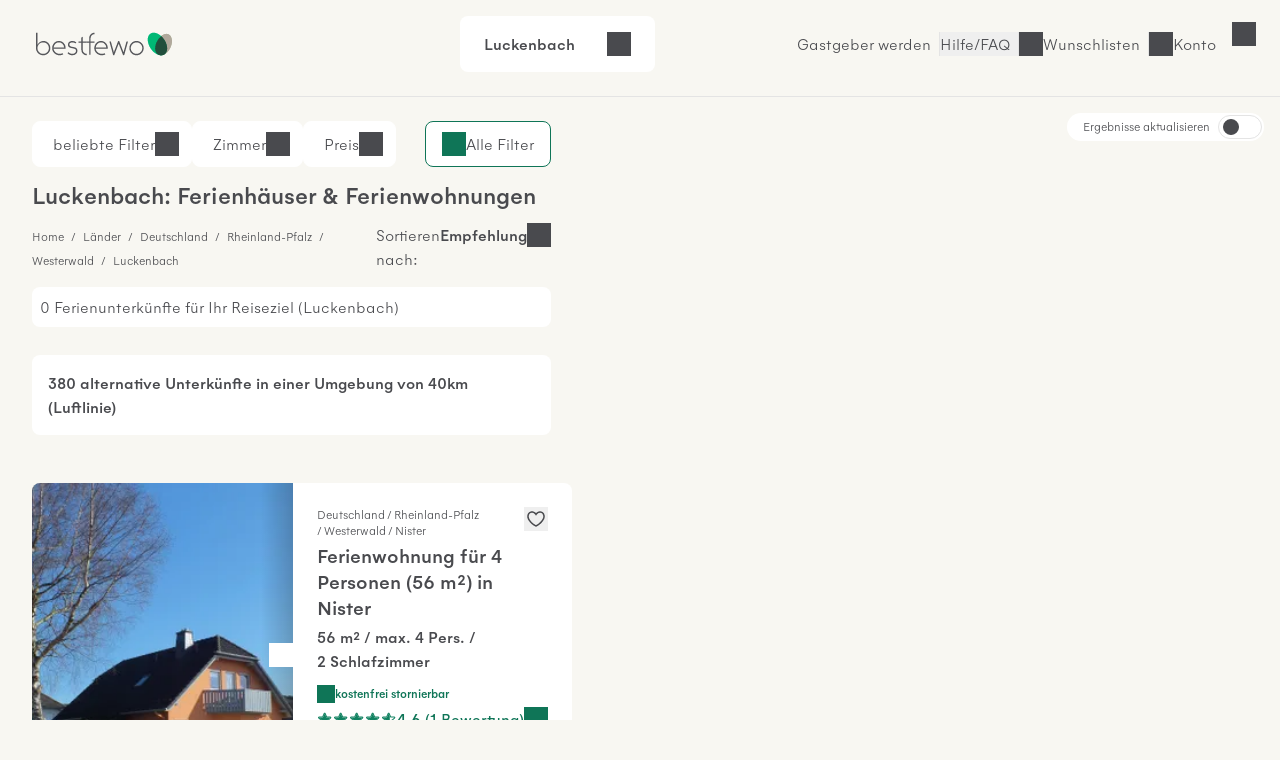

--- FILE ---
content_type: text/html; charset=UTF-8
request_url: https://www.bestfewo.de/ferienort/luckenbach
body_size: 73129
content:
<!DOCTYPE html><html lang="de" prefix="og:http://ogp.me/ns#" class="scroll-smooth">
    <head>
        <meta charset="utf-8" />
        <meta name="viewport" content="width=device-width, initial-scale=1, minimum-scale=1.0" />
        <meta http-equiv="X-UA-Compatible" content="IE=edge" />
        <title>Ferienwohnung Luckenbach &amp; Ferienhaus Luckenbach mieten</title>

        	            <link rel="apple-touch-icon" sizes="180x180" href="/apple-touch-icon.png">
            <link rel="icon" href="/favicon.ico">
            <link rel="icon" href="/favicon.svg" type="image/svg+xml">
            <link rel="icon" type="image/png" sizes="32x32" href="/favicon-32x32.png">
            <link rel="icon" type="image/png" sizes="16x16" href="/favicon-16x16.png">
            <link rel="manifest" href="/site.webmanifest">
            <link rel="mask-icon" href="/safari-pinned-tab.svg" color="#00b875">
            <link rel="canonical" href="https://www.bestfewo.de/ferienort/luckenbach" />            <meta name="msapplication-TileColor" content="#f8f7f2">
            <meta name="theme-color" content="#2D4D3D">
            <meta name="description" content="🏡 Ferienwohnung / Ferienhaus in Luckenbach &amp; Umgebung - Unterkunft Luckenbach finden und vom Vermieter günstig mieten." />
            <meta name="robots" content="index,follow"/>
            <meta name="author" content="bestfewo" />
                        <meta property="og:admin" content="208438835887511">
            <meta property="og:site_name" content="bestfewo">
            <meta property="og:url" content="https://www.bestfewo.de/ferienort/luckenbach">
            <meta property="og:type" content="website" />
            <meta property="og:title" content="Ferienwohnung Luckenbach &amp; Ferienhaus Luckenbach mieten" />
            <meta property="og:description" content="🏡 Ferienwohnung / Ferienhaus in Luckenbach &amp; Umgebung - Unterkunft Luckenbach finden und vom Vermieter günstig mieten." />
            <meta name="twitter:site" content="@bestfewo">
            <meta name="twitter:card" content="summary">
            <meta name="twitter:title" content="Ferienwohnung Luckenbach &amp; Ferienhaus Luckenbach mieten" />
            <meta name="twitter:description" content="🏡 Ferienwohnung / Ferienhaus in Luckenbach &amp; Umgebung - Unterkunft Luckenbach finden und vom Vermieter günstig mieten." />
            <meta name="facebook-domain-verification" content="4a23qd7musxz5w1fcgb89xsf1bvgfy" />
                    
		
                
        	<link rel="preconnect" href="https://img.bestfewo.de"/>

        	            <link rel="stylesheet" href="/build/app.69e2bf6a.css" crossorigin="anonymous">
        
	<link rel="stylesheet" href="/build/908.a8791073.css" crossorigin="anonymous"><link rel="stylesheet" href="/build/search.80db7f72.css" crossorigin="anonymous">

        <script type="text/javascript">
    /*<![CDATA[*/
    
    var dataLayer = window.dataLayer || [];
    dataLayer.push({"content_group":"sel_city","destination_name":"Luckenbach","destination":{"city":"Luckenbach","region":"Kroppacher Schweiz","province":"Rheinland-Pfalz","country":"Deutschland"}});

        /*]]>*/
</script>
        	            <script src="/build/runtime.e3e5fbc7.js" crossorigin="anonymous" defer></script><script src="/build/979.60baa055.js" crossorigin="anonymous" defer></script><script src="/build/463.06b6c3c7.js" crossorigin="anonymous" defer></script><script src="/build/168.b23c73ce.js" crossorigin="anonymous" defer></script><script src="/build/app.196cb7d3.js" crossorigin="anonymous" defer></script>
        
	<script src="/build/811.d77e7e3f.js" crossorigin="anonymous" defer></script><script src="/build/87.dca9109f.js" crossorigin="anonymous" defer></script><script src="/build/552.52937229.js" crossorigin="anonymous" defer></script><script src="/build/search.26a5b9a9.js" crossorigin="anonymous" defer></script>

                                            <!-- Google Tag Manager -->
    <script type="text/javascript">(function (w, d, s, l, i) {
            w[l] = w[l] || [];
            w[l].push({
                'gtm.start':
                    new Date().getTime(), event: 'gtm.js'
            });
            var f = d.getElementsByTagName(s)[0],
                j = d.createElement(s), dl = l != 'dataLayer' ? '&l=' + l : '';
            j.async = true;
            j.src =
                '//www.googletagmanager.com/gtm.js?id=' + i + dl;
            f.parentNode.insertBefore(j, f);
        })(window, document, 'script', 'dataLayer', 'GTM-N7DMG6');</script>
    <!-- End Google Tag Manager -->

                            <!-- Matomo -->
<script>
    var _paq = window._paq = window._paq || [];
    /* tracker methods like "setCustomDimension" should be called before "trackPageView" */
    _paq.push(['trackPageView']);
    _paq.push(['enableLinkTracking']);
    (function () {
        var u = "https://bestfewo.matomo.cloud/";
        _paq.push(['setTrackerUrl', u + 'matomo.php']);
        _paq.push(['setSiteId', '1']);
        var d = document, g = d.createElement('script'), s = d.getElementsByTagName('script')[0];
        g.async = true;
        g.src = '//cdn.matomo.cloud/bestfewo.matomo.cloud/matomo.js';
        s.parentNode.insertBefore(g, s);
    })();
<!-- End Matomo Code -->
<!-- Matomo Tag Manager -->
    var _mtm = window._mtm = window._mtm || [];
    _mtm.push({'mtm.startTime': (new Date().getTime()), 'event': 'mtm.Start'});
    (function() {
        var d=document, g=d.createElement('script'), s=d.getElementsByTagName('script')[0];
                g.async=true; g.src='https://cdn.matomo.cloud/bestfewo.matomo.cloud/container_gKB8OYSL.js';
                s.parentNode.insertBefore(g,s);
    })();
</script>
<!-- End Matomo Tag Manager -->

            </head>
    <body>
                	<header class="flex place-items-center items-center gap-3 z-20 justify-end bg-off_white border-b border-light_grey pt-2 pb-3 px-4 md:pt-4 md:pb-6 md:px-8 ">
    <a href="/" class="mr-auto">
        <picture>
            <img src="/build/images/bestfewo_logo.svg" height="36" width="177"
                 alt="bestfewo.de Logo"
                 aria-label="Home" loading="eager"
                 class="h-9 w-36 p-2 md:p-1 ">
        </picture>
    </a>

            <div class="mx-auto">
	<div class="fixed z-10 left-0 top-14 lg:top-0 lg:relative lg:flex flex-row rounded-lg justify-between cursor-pointer w-full lg:w-fit bg-pure_white px-6 py-4" id="filterbox">
		<p class="font-medium pr-4" id="header-location">Luckenbach</p>
		<p id="header-date" class="pr-4"></p>
		<div class="flex justify-between">
			<p id="header-guests"></p>
			<button id="header-expand" class="icon icon-arrow-down" title="Suche öffnen"></button>
		</div>
		<p class="bg-red_light text-center py-2 text-red_dark hidden font-medium lg:hidden" id="no-date">Bitte geben Sie Ihren <span class="underline">Reisezeitraum</span> an</p>
	</div>
		<div data-issel="true" data-autosearch="false" class="fixed hidden left-0 top-14 lg:top-0 p-4 lg:p-0 z-10 bg-pure_white w-screen lg:w-fit lg:relative lg:flex-row lg:justify-evenly" id="search-form">
	<form class="w-full lg:w-1/5 relative z-20 bg-pure_white border-r lg:border-r-0 rounded-t-lg rounded-bl-none lg:rounded-tr-none lg:rounded-l-lg" autocomplete="off">
	<div class="
				  flex flex-col lg:flex-row
				  px-4 lg:h-[4.625rem] bg-pure_white
				  focus-within:border-green_dark focus-within:border-2
				  focus-within:shadow-md focus-within:shadow-black/50 relative
				  rounded-l-lg rounded-tr-lg lg:rounded-tr-none
				  border-t lg:border-y border-l border-light_grey
				  rounded-b-none lg:rounded-bl-lg
				  " id="locationDiv">
		<label for="location" class="top-1/2 -translate-y-1/2 absolute locationLabel">
            Wohin&nbspsoll&nbsp;es&nbsp;gehen?
        </label>
		<input type="text" id="location" class="text-input focus:ring-0 !border-0 w-full !pl-0 !rounded-none"/>
		<div class="absolute -z-10 invisible" id="location-width"></div>
		<span class="text-mid_grey absolute top-[2.25rem] location-autofill" id="location-autofill"></span>
	</div>
	<div class="hidden bg-transparent w-screen h-screen fixed top-28 left-0" id="locationBackdrop"></div>
	<div class="hidden absolute top-3/4 left-1/4 -ml-1 border-[18px] border-t-transparent border-x-transparent border-b-white" id="locationArrow"></div>
	<div id="searchModal" class="fixed hidden lg:absolute min-w-[22.813rem] shadow-md shadow-black/50 z-20 top-0 lg:top-[5.875rem] left-0 bg-off_white lg:bg-pure_white lg:rounded-lg overflow-scroll lg:overflow-visible">
		<button class="lg:!hidden icon icon-close my-4 ml-auto mr-4" id="locationMobileClose">Schließen</button>
		<div class="bg-pure_white py-1">
			<div class="lg:hidden relative bg-pure_white m-4">
				<input type="text" id="locationModal" class="w-full text-input active:text-input-active focus:text-input-active !border focus:!border-2 focus:border-green_dark peer"/>
				<label for="locationModal" class="locationLabel peer-focus:-translate-y-3 peer-focus:top-6 peer-focus:text-green_dark left-4 absolute transform duration-300 top-10">
                    Wohin soll es gehen?
                </label>
				<div class="absolute -z-10 invisible top-10 left-[calc(2rem_+_1px)]" id="location-width"></div>
				<span class="text-mid_grey absolute top-[2.4rem] location-autofill" id="mobileAutofill"></span>
			</div>
		</div>
		<div id="spinner" class="h-screen md:h-full w-screen md:w-full rounded-lg shadow text-center mx-auto py-8 bg-pure_white hidden">
			<div class="icon spinner-icon"></div>
		</div>
		<dl class="bg-pure_white relative rounded-lg p-4 md:p-0 w-screen md:w-full h-[calc(100vh-10.125rem)] md:h-full top-0 left-0" id="locationList"></dl>
	</div>
</form>

	<form autocomplete="off" class="w-full lg:w-2/5 bg-pure_white border-x lg:border-x-0 z-20 h-[4.625rem]">
	<div class="flex flex-row items-center">
		<div class="w-[1px] border-l border-light_grey h-12 hidden lg:block"></div>
		<div class="date-form w-1/2">
			<div class="from-date relative h-18 lg:rounded-none">
				<input readonly class="text-input dateInput w-full h-[4.625rem] placeholder:text-mid_grey focus:ring-0 focus:ring-transparent focus:border-green_dark !border-x-0 border-light_grey !rounded-none" formcontrolname="fromDate" type="text" id="from-date"/>
				<label for="from-date" id="from-date-label" class="absolute left-4 transform duration-300 top-1/2 -translate-y-1/2"
        >Anreise</label>
			</div>
		</div>
		<div class="w-[1px] border-l border-light_grey h-12"></div>
		<div class="date-form w-1/2">
			<div class="to-date h-18 relative lg:rounded-none">
				<input readonly class="text-input dateInput w-full h-[4.625rem] placeholder:text-mid_grey focus:ring-0 focus:ring-transparent focus:border-green_dark !border-x-0 border-light_grey !rounded-none" type="text" id="to-date"/>
				<label for="to-date" id="to-date-label" class="absolute left-4 transform duration-300 top-1/2 -translate-y-1/2"
        >Abreise</label>
			</div>
		</div>
		<div class="w-[1px] border-l border-light_grey h-12 hidden md:block"></div>
	</div>
	<div class="bg-transparent w-screen z-10 h-screen fixed top-28 left-0 hidden" id="dateBackdrop"></div>
	<div class="hidden duration-300 transform absolute top-3/4 left-1/4 -ml-1 border-[18px] border-t-transparent border-x-transparent border-b-white" id="dateArrow"></div>
	<div id="dateModal" class="calendar-form lg:w-[54rem] fixed hidden w-screen h-screen left-0 top-0 bg-off_white overflow-y-scroll z-20 lg:h-auto lg:overflow-hidden lg:absolute lg:!top-[5.875rem] lg:bg-pure_white lg:py-4 lg:px-6 lg:left-1/2 lg:transform lg:-translate-x-1/2 lg:rounded-lg lg:shadow-md lg:shadow-black/50">
		<div class="lg:hidden block sticky right-0 top-0 bg-off_white py-4 pr-4 pl-5 z-10">
			<div class="flex flex-row justify-between items-end pb-4 pl-1">
				<p class="h5 flex-1">Reisezeitraum</p>
				<button class="ml-auto icon icon-close" id="datesClose">Schließen</button>
			</div>
			<div class="flex flex-row items-center justify-center text-center mx-auto">
				<p class="w-11 ml-1 md:ml-2">Mo</p>
				<p class="w-11 ml-1 md:ml-2">Di</p>
				<p class="w-11 ml-1 md:ml-2">Mi</p>
				<p class="w-11 ml-1 md:ml-2">Do</p>
				<p class="w-11 ml-1 md:ml-2">Fr</p>
				<p class="w-11 ml-1 md:ml-2">Sa</p>
				<p class="w-11 ml-1 md:ml-2">So</p>
			</div>
		</div>
		<div class="bg-pure_white p-4 rounded-lg lg:rounded-none">
			<p class="font-medium ml-2 hidden lg:block">
				<span id="fromText" class="hidden">Bitte wählen Sie Ihr Anreisedatum aus:</span>
				<span id="toText" class="hidden">Bitte wählen Sie Ihr Abreisedatum aus:</span>
			</p>
			<div id="formCalendar" class="hidden lg:hidden">
	<div class="flex min-w-max flex-col md:gap-16 md:flex-row md:justify-between">
		<div class="flex flex-col w-1/2" id="currentMonthDiv">
			<div class="month-heading mt-4 mb-2 mx-2 md:mt-5 md:mb-5 w-full font-medium md:text-center">
				<button class="button btn-prev icon icon-arrow-left" id="prevBtn" title="vorheriger Monat"></button>
				<p id="currentMonthName"></p>
			</div>
			<div class="grid grid-cols-7 text-center h-10">
				<p>Mo</p>
				<p>Di</p>
				<p>Mi</p>
				<p>Do</p>
				<p>Fr</p>
				<p>Sa</p>
				<p>So</p>
			</div>
			<div id="currentMonthDays"></div>
		</div>

		<div class="flex flex-col w-1/2" id="nextMonthDiv">
			<div class="month-heading mt-4 mb-2 mx-2 md:mt-5 md:mb-5 w-full font-medium md:text-center">
				<p id="nextMonthName"></p>
				<button class="button btn-next icon icon-arrow-right" id="nextBtn" title="nächster Monat"></button>
			</div>
			<div class="grid grid-cols-7 text-center h-10">
				<p>Mo</p>
				<p>Di</p>
				<p>Mi</p>
				<p>Do</p>
				<p>Fr</p>
				<p>Sa</p>
				<p>So</p>
			</div>
			<div id="nextMonthDays"></div>
		</div>
	</div>
</div>

<div id="mobileFormCalendar" class="mb-[calc(9rem_+_env(safe-area-inset-bottom,1rem))] lg:hidden">
	<div class="flex min-w-max flex-col">
		<div class="flex flex-col w-full" id="monthsList">
		</div>
	</div>
</div>

			<div class="flex flex-row gap-1 items-center ml-2 mt-4">
				<button id="confirmButton" class="!px-4 !py-2 button button--secondary ml-auto hidden">
					Übernehmen
				</button>
			</div>
		</div>
		<div class="bg-off_white p-4 mt-4 w-full fixed shadow bottom-0 left-0 border-t border-light_grey lg:hidden">
			<button id="mobileConfirmButton" class="button button--small w-full button--primary">
				<span>Übernehmen</span>
			</button>
		</div>
	</div>
</form>

	<form id="guestForm" class="w-full z-20 lg:w-2/5 flex flex-col bg-pure_white lg:border lg:border-light_grey lg:border-l-0 lg:!border-t lg:rounded-br-lg lg:rounded-tr-lg lg:!px-0 border border-light_grey border-t-0">
	<div class="items-center lg:h-18 pb-4 lg:pb-0 rounded-b-lg relative justify-between flex flex-col lg:flex-row" id="guestDiv">
		<div id="guestInnerDiv" class="h-[4.625rem] lg:border-light_grey lg:border-0 rounded-b-lg min-w-[10.5rem] w-full lg:w-1/2 lg:mr-1">
			<div class="absolute top-6 left-4 transform duration-300" id="guestDivLabel">
				Wer kommt mit?
			</div>
			<div class="hidden text-input !border-0 mt-px w-full !pl-0 lg:!pl-4" id="guestCount"></div>
		</div>
		<button class="button button--primary w-3/4 mx-4 !py-6 lg:w-1/2 my-1 lg:mr-1 text-pure_white" id="searchBtn">
			<span id="searchBtnTxt">Suchen</span>
		</button>
	</div>
	<div class="bg-transparent w-screen h-screen fixed top-28 left-0 hidden" id="guestBackdrop"></div>
	<div class="hidden lg:hidden absolute top-3/4 left-[67%] -ml-1 border-[18px] border-t-transparent border-x-transparent border-b-white" id="guestArrow"></div>
	<div id="guestModal" class="hidden h-full w-full fixed top-0 bg-off_white pt-4 lg:h-auto lg:z-10 lg:absolute lg:top-[5.875rem] lg:right-0 lg:w-[28.75rem] lg:p-8 lg:bg-pure_white lg:rounded-lg lg:shadow-md lg:shadow-black/50">
		<button class="lg:hidden icon icon-close ml-auto mb-4 pr-4 font-medium" id="guestMobileClose">
			Schließen
		</button>
		<div class="bg-pure_white rounded-lg h-[calc(100vh-9rem)] pb-4 overflow-y-scroll pt-4 px-4 lg:h-auto lg:rounded-none lg:pb-0 lg:overflow-hidden lg:pt-0 lg:px-0">
			<div class="flex flex-row justify-between bg-pure_white mb-8">
				<div>
					<label for="number-of-guests" class="font-medium w-1/2">Erwachsene</label>
					<p>Ab 18 Jahren</p>
				</div>
				<div class="w-1/3 flex flex-row justify-between icon-minus rounded-lg">
					<button title="Erwachsenen entfernen" class="self-center icon icon-minus border rounded-lg hover:border-green_dark"  id="removeGuest"></button>
					<input readonly type="text" class="appearance-none w-full text-center border-0 p-0 flex-1 disabledInput" min="1" id="number-of-guests"/>
					<button title="Erwachsenen hinzufügen" class="self-center icon icon-plus border-2 border-green_dark rounded-lg hover:border-green_dark" id="addGuest"></button>
				</div>
			</div>
			<div class="flex flex-col justify-between bg-pure_white rounded-lg mb-8">
				<div class="flex flex-row justify-between">
					<div>
						<label for="number-of-kids" class="font-medium w-1/2">Kinder</label>
						<p>0 - 17 Jahre</p>
					</div>
					<div class="w-1/3 flex flex-row align-middle justify-between">
						<button title="Kind entfernen" class="self-center icon icon-minus border rounded-lg hover:border-green_dark" id="removeKid"></button>
						<input readonly type="text" class="appearance-none w-full text-center border-0 p-0 flex-1 disabledInput" min="0" id="number-of-kids"/>
						<button title="Kind hinzufügen" class="self-center icon icon-plus border-2 border-green_dark rounded-lg hover:border-green_dark" id="addKid"></button>
					</div>
				</div>
				<div id="childAgesDiv" class="mt-4 flex flex-row justify-between gap-4 lg:gap-0 flex-wrap"></div>
			</div>
			<div class="flex flex-row justify-between bg-pure_white rounded-lg">
				<label for="number-of-pets" class="w-1/2 font-medium">
                    Haustiere
                </label>
				<div class="w-1/3 flex flex-row justify-between">
					<button title="Haustier entfernen" class="self-center icon icon-minus border rounded-lg hover:border-green_dark" id="removePet"></button>
					<input readonly type="text" class="appearance-none w-full text-center border-0 p-0 flex-1 disabledInput" min="0" id="number-of-pets"/>
					<button title="Haustier hinzufügen" class="self-center icon icon-plus border-2 border-green_dark hover:border-green_dark rounded-lg" id="addPet"></button>
				</div>
			</div>
		</div>
		<div class="pt-4 hidden lg:flex">
			<p class="text-red_darkest hidden" id="childError"></p>
			<button class="!px-4 !py-2 mt-8 button button--secondary ml-auto" id="confirmGuests">Übernehmen</button>
		</div>
		<div id="mobileGuestFooter" class="z-20 hidden fixed bottom-4 w-full px-4 pb-8 bg-pure_white">
			<p class="text-red_darkest hidden" id="mobileChildError"></p>
			<button class="w-full p-4 button button--primary" id="mobileConfirmGuests">Speichern und übernehmen</button>
		</div>
	</div>
</form>

</div>
</div>

        
                    <a href="/gastgeber" class="hidden  hover:text-oxford_green xl:inline-block border-r border-light_grey pr-2">Gastgeber werden</a>
        
        <button class="before:md:hidden icon icon-phone font-light hover:text-oxford_green border-r border-light_grey pr-2">
            <a class="hidden md:block" href="/faq">Hilfe/FAQ</a>
        </button>

                    <p class="icon icon-heart cursor-pointer hover:text-oxford_green border-r border-light_grey pr-2" id="wishlistLogin"><span class="hidden md:block">Wunschlisten</span></p>
        
                    <p id="login" class="icon cursor-pointer mr-9 hover:text-oxford_green lg:mr-8 icon-user">
                <span class="hidden md:block">Konto</span>
            </p>
        
            </header>
<div id="loginSelectModal" class="w-screen h-screen top-0 left-0 fixed hidden z-30">
  <div id="loginSelectBackdrop" class="w-screen h-screen bg-warm_anthrazite/70"></div>
  <div id ="loginSelectContent" class="w-96 h-screen fixed top-0 right-0 bg-pure_white p-8 overflow-auto">
    <div id="loggedOut" >
      <div class="flex justify-between">
        <p class="font-medium mb-8" id="modalHeading">Konto</p>
        <button id="loginSelectClose" title="Login Modal schließen" class="icon icon-close w-4 h-4"></button>
      </div>
      <div class="mb-14">
        <p class="font-medium mb-6"><span id="loginHeading">Für Urlauber</span></p>
        <button id="loginUserButton" class="button button--primary button--full px-8 py-4 mb-4">Anmelden</button>
        <button id="registerUserButton" class="button button--secondary button--full px-8 py-4">Registrieren</button>
      </div>
      <div id="pvLogin" class="mb-14">
        <p class="font-medium mb-6">Für Gastgeber</p>
        <a href="https://gastgeber.login.bestfewo.de/" class="block button button--primary button--full px-8 py-4 mb-4">Anmelden</a>
        <a href="/gastgeber" class="block button button--secondary button--full px-8 py-4">Registrieren</a>
      </div>
      <div id="agencyLogin" >
        <p class="font-medium mb-6">Für Reisebüros</p>
        <a href="/reisebuero/login" class="block button button--primary button--full px-8 py-4 mb-4">Anmelden</a>
        <a href="/reisebuero/registrierung" class="block button button--secondary button--full px-8 py-4">Registrieren</a>
      </div>
    </div>
    <div id="registerUserModal" class="hidden">
      <div class="icon spinner-icon-large mt-20 ml-32"></div>
    </div>
    <div id="loginUserModal" class="hidden">
      <div class="icon spinner-icon-large mt-20 ml-32"></div>
    </div>
    <div id="loggedIn" class="hidden">
      <div class="flex justify-between mb-8">
                <p>Hallo <span class="font-medium">Gast</span></p>
        <button id="loggedInClose" title="Login Modal schließen" class="icon icon-close w-4 h-4"></button>
      </div>
      <a href="/mein-bestfewo" class="mb-6 icon icon-heart flex w-full font-medium"><span class="flex-1 text-left">Wunschlisten</span><i class="icon icon-arrow-right"></i></a>
              <hr class="w-full text-light_grey my-8">
      <a href="/logout" class="button block button--secondary px-8 py-4 mb-8">Abmelden</a>
    </div>
    <div id="account" class="hidden">
      <div class="icon spinner-icon-large mt-20 ml-32"></div>
    </div>
  </div>
</div>

        	<div class="h-8 lg:h-0" id="placeholder"></div>
		<div class="sel-grid">
		<main class="sel-grid--list" id="sel-list">
			

<section class="hidden md:block" id="filters" data-filters="{&quot;pets&quot;:{&quot;name&quot;:&quot;pets&quot;,&quot;data&quot;:{&quot;11&quot;:4,&quot;3&quot;:8,&quot;2&quot;:24,&quot;1&quot;:74}},&quot;classifications&quot;:{&quot;name&quot;:&quot;classifications&quot;,&quot;data&quot;:{&quot;5&quot;:2,&quot;4&quot;:40,&quot;3&quot;:58}},&quot;features&quot;:{&quot;name&quot;:&quot;features&quot;,&quot;data&quot;:{&quot;Ausstattung&quot;:{&quot;1&quot;:{&quot;name&quot;:&quot;TV&quot;,&quot;count&quot;:502},&quot;64&quot;:{&quot;name&quot;:&quot;WLAN&quot;,&quot;count&quot;:368},&quot;21&quot;:{&quot;name&quot;:&quot;Backofen&quot;,&quot;count&quot;:314},&quot;23&quot;:{&quot;name&quot;:&quot;Bettw\u00e4sche vorhanden&quot;,&quot;count&quot;:298},&quot;38&quot;:{&quot;name&quot;:&quot;Handt\u00fccher vorhanden&quot;,&quot;count&quot;:285},&quot;32&quot;:{&quot;name&quot;:&quot;F\u00f6n&quot;,&quot;count&quot;:282},&quot;46&quot;:{&quot;name&quot;:&quot;K\u00fchlschrank&quot;,&quot;count&quot;:279},&quot;9&quot;:{&quot;name&quot;:&quot;Geschirrsp\u00fcler&quot;,&quot;count&quot;:257},&quot;96&quot;:{&quot;name&quot;:&quot;K\u00fcche&quot;,&quot;count&quot;:255},&quot;8&quot;:{&quot;name&quot;:&quot;Waschmaschine&quot;,&quot;count&quot;:254},&quot;59&quot;:{&quot;name&quot;:&quot;Tiefk\u00fchlfach&quot;,&quot;count&quot;:252},&quot;47&quot;:{&quot;name&quot;:&quot;Mikrowelle&quot;,&quot;count&quot;:243},&quot;40&quot;:{&quot;name&quot;:&quot;Heizung&quot;,&quot;count&quot;:171},&quot;61&quot;:{&quot;name&quot;:&quot;W\u00e4schetrockner&quot;,&quot;count&quot;:165},&quot;7&quot;:{&quot;name&quot;:&quot;Internetzugang&quot;,&quot;count&quot;:155},&quot;67&quot;:{&quot;name&quot;:&quot;Badewanne&quot;,&quot;count&quot;:97},&quot;42&quot;:{&quot;name&quot;:&quot;Kamin oder Ofen&quot;,&quot;count&quot;:51},&quot;68&quot;:{&quot;name&quot;:&quot;DVD-Player&quot;,&quot;count&quot;:31},&quot;44&quot;:{&quot;name&quot;:&quot;Klimaanlage&quot;,&quot;count&quot;:13},&quot;17&quot;:{&quot;name&quot;:&quot;Aufzug&quot;,&quot;count&quot;:3},&quot;89&quot;:{&quot;name&quot;:&quot;Eigener Whirlpool&quot;,&quot;count&quot;:2}},&quot;Au\u00dfenbereich&quot;:{&quot;34&quot;:{&quot;name&quot;:&quot;Gartennutzung&quot;,&quot;count&quot;:344},&quot;88&quot;:{&quot;name&quot;:&quot;PKW Parkm\u00f6glichkeit&quot;,&quot;count&quot;:337},&quot;58&quot;:{&quot;name&quot;:&quot;Terrasse&quot;,&quot;count&quot;:280},&quot;37&quot;:{&quot;name&quot;:&quot;Grillm\u00f6glichkeit&quot;,&quot;count&quot;:249},&quot;86&quot;:{&quot;name&quot;:&quot;Fahrradabstellplatz&quot;,&quot;count&quot;:176},&quot;22&quot;:{&quot;name&quot;:&quot;Balkon&quot;,&quot;count&quot;:129},&quot;94&quot;:{&quot;name&quot;:&quot;E-Ladestation f\u00fcr Autos&quot;,&quot;count&quot;:34},&quot;87&quot;:{&quot;name&quot;:&quot;Grundst\u00fcck umz\u00e4unt&quot;,&quot;count&quot;:13},&quot;84&quot;:{&quot;name&quot;:&quot;Wintergarten&quot;,&quot;count&quot;:9}},&quot;Geeignet f\u00fcr&quot;:{&quot;10&quot;:{&quot;name&quot;:&quot;Nichtraucher&quot;,&quot;count&quot;:590},&quot;30&quot;:{&quot;name&quot;:&quot;Familienfreundlich&quot;,&quot;count&quot;:244},&quot;15&quot;:{&quot;name&quot;:&quot;Allergikergerecht&quot;,&quot;count&quot;:48},&quot;6&quot;:{&quot;name&quot;:&quot;Seniorengerecht&quot;,&quot;count&quot;:12},&quot;81&quot;:{&quot;name&quot;:&quot;Raucher&quot;,&quot;count&quot;:2}},&quot;Service&quot;:{&quot;12&quot;:{&quot;name&quot;:&quot;Haustiere erlaubt&quot;,&quot;count&quot;:215},&quot;85&quot;:{&quot;name&quot;:&quot;Haustiere verboten&quot;,&quot;count&quot;:194},&quot;73&quot;:{&quot;name&quot;:&quot;Haustiere auf Anfrage&quot;,&quot;count&quot;:110},&quot;14&quot;:{&quot;name&quot;:&quot;Abholservice&quot;,&quot;count&quot;:16},&quot;33&quot;:{&quot;name&quot;:&quot;Fr\u00fchst\u00fcck m\u00f6glich&quot;,&quot;count&quot;:15},&quot;90&quot;:{&quot;name&quot;:&quot;Br\u00f6tchenservice&quot;,&quot;count&quot;:14},&quot;35&quot;:{&quot;name&quot;:&quot;Gastpferdebox&quot;,&quot;count&quot;:4}},&quot;Urlaub mit Kind&quot;:{&quot;19&quot;:{&quot;name&quot;:&quot;Babybett&quot;,&quot;count&quot;:135},&quot;20&quot;:{&quot;name&quot;:&quot;Babyhochstuhl&quot;,&quot;count&quot;:135},&quot;43&quot;:{&quot;name&quot;:&quot;Kinderbett&quot;,&quot;count&quot;:100},&quot;63&quot;:{&quot;name&quot;:&quot;Wickelauflage&quot;,&quot;count&quot;:22},&quot;55&quot;:{&quot;name&quot;:&quot;Spielplatz&quot;,&quot;count&quot;:17},&quot;18&quot;:{&quot;name&quot;:&quot;Kinderbetreuung&quot;,&quot;count&quot;:11}},&quot;Freizeit&quot;:{&quot;29&quot;:{&quot;name&quot;:&quot;Fahrradverleih&quot;,&quot;count&quot;:38},&quot;36&quot;:{&quot;name&quot;:&quot;Golf&quot;,&quot;count&quot;:31},&quot;16&quot;:{&quot;name&quot;:&quot;Angeln&quot;,&quot;count&quot;:21},&quot;50&quot;:{&quot;name&quot;:&quot;Reitm\u00f6glichkeit&quot;,&quot;count&quot;:8},&quot;57&quot;:{&quot;name&quot;:&quot;Tennis&quot;,&quot;count&quot;:5},&quot;60&quot;:{&quot;name&quot;:&quot;Tischtennis&quot;,&quot;count&quot;:5},&quot;52&quot;:{&quot;name&quot;:&quot;Schlittenverleih&quot;,&quot;count&quot;:2},&quot;80&quot;:{&quot;name&quot;:&quot;Minigolf&quot;,&quot;count&quot;:1}},&quot;Urlaub mit Handicap&quot;:{&quot;51&quot;:{&quot;name&quot;:&quot;Rollstuhlfreundlich&quot;,&quot;count&quot;:67},&quot;91&quot;:{&quot;name&quot;:&quot;Behindertenfreundlich&quot;,&quot;count&quot;:11}},&quot;Wellness&quot;:{&quot;13&quot;:{&quot;name&quot;:&quot;Sauna&quot;,&quot;count&quot;:23},&quot;65&quot;:{&quot;name&quot;:&quot;Pool&quot;,&quot;count&quot;:7},&quot;62&quot;:{&quot;name&quot;:&quot;Whirlpool&quot;,&quot;count&quot;:6},&quot;76&quot;:{&quot;name&quot;:&quot;Eigene Sauna&quot;,&quot;count&quot;:3},&quot;31&quot;:{&quot;name&quot;:&quot;Fitnessraum&quot;,&quot;count&quot;:2}},&quot;Winterurlaub&quot;:{&quot;92&quot;:{&quot;name&quot;:&quot;Wintersport&quot;,&quot;count&quot;:14},&quot;53&quot;:{&quot;name&quot;:&quot;Ski&quot;,&quot;count&quot;:1}},&quot;Umgebung&quot;:{&quot;45&quot;:{&quot;name&quot;:&quot;Meerblick \/ Seeblick&quot;,&quot;count&quot;:8}}}},&quot;rooms&quot;:{&quot;name&quot;:&quot;rooms&quot;,&quot;data&quot;:{&quot;9&quot;:1,&quot;7&quot;:2,&quot;6&quot;:4,&quot;5&quot;:11,&quot;4&quot;:12,&quot;3&quot;:61,&quot;2&quot;:176,&quot;1&quot;:367}},&quot;types&quot;:{&quot;name&quot;:&quot;types&quot;,&quot;data&quot;:{&quot;4&quot;:{&quot;name&quot;:&quot;Ferienwohnung&quot;,&quot;count&quot;:277},&quot;3&quot;:{&quot;name&quot;:&quot;Ferienhaus&quot;,&quot;count&quot;:87},&quot;2&quot;:{&quot;name&quot;:&quot;Doppelzimmer&quot;,&quot;count&quot;:3},&quot;1&quot;:{&quot;name&quot;:&quot;Einzelzimmer&quot;,&quot;count&quot;:1},&quot;20&quot;:{&quot;name&quot;:&quot;Doppelhaush\u00e4lfte&quot;,&quot;count&quot;:1}}},&quot;cancellation&quot;:{&quot;name&quot;:&quot;cancellation&quot;,&quot;data&quot;:{&quot;cancellation_free&quot;:{&quot;count&quot;:125,&quot;name&quot;:&quot;Kostenlose Stornierung&quot;},&quot;cancellation_friendly&quot;:{&quot;count&quot;:145,&quot;name&quot;:&quot;freundliche Stornierungsbedingungen&quot;}}},&quot;ratings&quot;:{&quot;name&quot;:&quot;ratings&quot;,&quot;data&quot;:{&quot;count&quot;:128,&quot;total_ratings&quot;:583,&quot;avg&quot;:4.621097787984649}},&quot;distanceToSea&quot;:{&quot;name&quot;:&quot;distanceToSea&quot;,&quot;data&quot;:[]},&quot;bathrooms&quot;:{&quot;name&quot;:&quot;bathrooms&quot;,&quot;data&quot;:{&quot;8&quot;:1,&quot;6&quot;:2,&quot;5&quot;:3,&quot;4&quot;:4,&quot;3&quot;:6,&quot;2&quot;:10,&quot;1&quot;:64}}}">
    
<div class="hidden md:flex flex-row relative pt-6 mt-10 lg:mt-0 md:justify-end lg:justify-between w-full">
	<div class="hidden lg:flex flex-row gap-3 ">
		<button class="flex flex-row bg-pure_white border border-pure_white pl-4 pr-3 py-[10px] rounded-lg modalBtn" id="top-filters">
			<p class="pl-1">beliebte Filter
				<span class="hidden font-medium" id="top-number"></span>
			</p>
			<i class="icon icon-arrow-down"></i>
		</button>
		<button class="flex flex-row bg-pure_white border border-pure_white pl-4 pr-3 py-[10px] rounded-lg modalBtn" id="rooms-filters">
			<p class="pl-1">Zimmer
				<span class="hidden font-medium" id="rooms-number"></span>
			</p>
			<i class="icon icon-arrow-down"></i>
		</button>
		<button class="flex flex-row bg-pure_white border border-pure_white pl-4 pr-3 py-[10px] rounded-lg modalBtn" id="price-filters">
			<p class="pl-1">Preis
				<span class="hidden font-medium" id="price-number"></span>
			</p>
			<i class="icon icon-arrow-down"></i>
		</button>
			</div>
	<button class="border-green_dark bg-pure_white border text-green_dark rounded-lg px-4 py-[10px] icon icon-filters filters items-center h-fit modalBtn" id="all-filters">
		<span class="text-warm_anthrazite">Alle Filter</span>
		<span class="filter-number items-center justify-center hidden text-warm_anthrazite"></span>
	</button>
	<div class="fixed top-0 left-0 w-screen h-screen hidden backdrop" id="top-filters-backdrop"></div>
	<div class="absolute hidden bg-pure_white rounded-lg top-20 w-2/3 p-6 z-20 shadow-bf" id="top-filters-modal">
					<div class="flex flex-row pb-4">
				<input id="top-type-3" data-key="type" data-value="3" type="checkbox" class="appearance-none cursor-pointer checked:icon-checkmark text-black checked:!bg-green_dark !border-light_grey border hover:border-green_dark focus:ring-transparent grid place-content-center typeChecks type-3 topFilters rounded-sm w-6 h-6 filter"/>
				<label for="top-type-3" id="top-type-label-3" class="pl-4 cursor-pointer">Ferienhaus</label>
			</div>
					<div class="flex flex-row pb-4">
				<input id="top-type-4" data-key="type" data-value="4" type="checkbox" class="appearance-none cursor-pointer checked:icon-checkmark text-black checked:!bg-green_dark !border-light_grey border hover:border-green_dark focus:ring-transparent grid place-content-center typeChecks type-4 topFilters rounded-sm w-6 h-6 filter"/>
				<label for="top-type-4" id="top-type-label-4" class="pl-4 cursor-pointer">Ferienwohnung</label>
			</div>
					<div class="flex flex-row pb-4">
				<input id="top-feature-12" data-key="feature" data-value="12" type="checkbox" class="appearance-none cursor-pointer checked:icon-checkmark text-black checked:!bg-green_dark !border-light_grey border hover:border-green_dark focus:ring-transparent grid place-content-center featureChecks feature-12 topFilters rounded-sm w-6 h-6 filter"/>
				<label for="top-feature-12" id="top-feature-label-12" class="pl-4 cursor-pointer">Haustiere erlaubt</label>
			</div>
					<div class="flex flex-row pb-4">
				<input id="top-feature-64" data-key="feature" data-value="64" type="checkbox" class="appearance-none cursor-pointer checked:icon-checkmark text-black checked:!bg-green_dark !border-light_grey border hover:border-green_dark focus:ring-transparent grid place-content-center featureChecks feature-64 topFilters rounded-sm w-6 h-6 filter"/>
				<label for="top-feature-64" id="top-feature-label-64" class="pl-4 cursor-pointer">WLAN</label>
			</div>
					<div class="flex flex-row pb-4">
				<input id="top-bedrooms-2" data-key="bedrooms" data-value="2" type="checkbox" class="appearance-none cursor-pointer checked:icon-checkmark text-black checked:!bg-green_dark !border-light_grey border hover:border-green_dark focus:ring-transparent grid place-content-center bedroomsChecks bedrooms-2 topFilters rounded-sm w-6 h-6 filter"/>
				<label for="top-bedrooms-2" id="top-bedrooms-label-2" class="pl-4 cursor-pointer">mind. 2 Schlafzimmer</label>
			</div>
					<div class="flex flex-row pb-4">
				<input id="top-feature-45" data-key="feature" data-value="45" type="checkbox" class="appearance-none cursor-pointer checked:icon-checkmark text-black checked:!bg-green_dark !border-light_grey border hover:border-green_dark focus:ring-transparent grid place-content-center featureChecks feature-45 topFilters rounded-sm w-6 h-6 filter"/>
				<label for="top-feature-45" id="top-feature-label-45" class="pl-4 cursor-pointer">Meerblick / Seeblick</label>
			</div>
					<div class="flex flex-row pb-4">
				<input id="top-feature-88" data-key="feature" data-value="88" type="checkbox" class="appearance-none cursor-pointer checked:icon-checkmark text-black checked:!bg-green_dark !border-light_grey border hover:border-green_dark focus:ring-transparent grid place-content-center featureChecks feature-88 topFilters rounded-sm w-6 h-6 filter"/>
				<label for="top-feature-88" id="top-feature-label-88" class="pl-4 cursor-pointer">PKW-Parkmöglichkeit</label>
			</div>
				<div class="flex flex-row justify-between pt-8 items-center gap-2">
			<button class="underline" id="reset-top-filters">Zurücksetzen</button>
			<button class="button button--primary flex flex-col px-4 !py-1 apply-filters">
				<p class="font-medium py-3">Filter anwenden<span class="search-count"></span>
				</p>
			</button>
		</div>
	</div>
	<div class="fixed top-0 left-0 w-screen h-screen hidden backdrop" id="rooms-filters-backdrop"></div>
	<div class="absolute hidden bg-pure_white rounded-lg top-20 w-2/3 p-6 z-20 shadow-bf" id="rooms-filters-modal">
		<p class="font-medium h4">Zimmer</p>
		<div class="flex flex-row w-full justify-between border rounded-lg py-6 px-4 mt-4 items-center border-light_grey">
			<label for="bedrooms" class="font-medium w-1/2">Schlafzimmer</label>
			<div class="flex flex-row items-center w-1/2 justify-between">
				<button title="Schlafzimmer entfernen" class="icon icon-minus bed-minus px-2 disabled:border-light_grey disabled:text-light_grey border-warm_anthrazite" disabled="true"></button>
				<input type="text" class="border-0 p-0 flex-1 w-1/2 text-center bedrooms" value="beliebig" name="Schlafzimmer" id="bedrooms"/>
				<button title="Schlafzimmer hinzufügen" class="icon icon-plus bed-plus px-2 border-warm_anthrazite"></button>
			</div>
		</div>
		<div class="flex flex-row w-full justify-between border rounded-lg py-6 px-4 mt-2 items-center border-light_grey">
			<label for="bathrooms" class="font-medium w-1/2">Badezimmer</label>
			<div class="flex flex-row items-center w-1/2 justify-between">
				<button title="Badezimmer entfernen" class="icon icon-minus bath-minus px-2 disabled:border-light_grey disabled:text-light_grey border-warm_anthrazite" disabled="true"></button>
				<input type="text" class="border-0 p-0 flex-1 w-1/2 text-center bathrooms" value="beliebig" name="Badezimmer" id="bathrooms"/>
				<button title="Badezimmer hinzufügen" class="icon icon-plus bath-plus px-2 border-warm_anthrazite"></button>
			</div>
		</div>
		<div class="flex flex-row justify-between pt-8 items-center gap-2">
			<button class="underline" id="reset-rooms-filters">Zurücksetzen</button>
			<button class="button button--primary flex flex-col px-4 !py-1 apply-filters">
				<p class="font-medium py-3">Filter anwenden<span class="search-count"></span>
				</p>
			</button>
		</div>
	</div>
	<div class="fixed top-0 left-0 w-screen h-screen hidden backdrop" id="price-filters-backdrop"></div>
	<div class="absolute hidden bg-pure_white rounded-lg top-20 w-2/3 lg:w-[22.75rem] p-6 z-20 shadow-bf" id="price-filters-modal">
		<p class="h4 pt-6 pb-4 font-medium flex items-end justify-between">Gesamtpreis</p>
		<p class="hidden bg-soft_mint px-4 pt-6 pb-4 priceNoDate" id="priceNoDate">Bitte fügen Sie einen
			<button class="underline" id="priceCal">Reisezeitraum</button>
			hinzu, bevor Sie nach einem Budget filtern.</p>
		<div class="flex flex-row pb-4 w-full gap-4 justify-between priceDate" id="priceDate">
			<div class="flex flex-col min-w-[6.25rem]">
				<label class="cursor-pointer" for="min_price">Min. €</label>
				<input type="text" inputmode="numeric" placeholder="0" pattern="[0-9.,]*" id="min_price" class="focus:placeholder:text-transparent focus:ring-green_dark w-32 focus:border-green_dark minPrices mt-1 h-12 pt-[10px] px-4 pb-3 rounded-lg border border-light_grey"/>
			</div>
			<span class="icon icon-minus px-2"></span>
			<div class="flex flex-col min-w-[6.25rem]">
				<label class="cursor-pointer" for="max_price">Max. €</label>
				<input type="text" inputmode="numeric" placeholder="5000" pattern="[0-9.,]*" id="max_price" class="focus:placeholder:text-transparent focus:ring-green_dark w-32 focus:border-green_dark maxPrices mt-1 h-12 pt-[10px] px-4 pb-3 rounded-lg border border-light_grey"/>
			</div>
		</div>
		<div class="flex flex-row justify-between pt-4 items-center gap-2 border-t border-light_grey">
			<button class="underline resetPrices" id="reset-price-filters">Zurücksetzen</button>
			<button class="button button--primary flex flex-col px-4 !py-1 apply-filters">
				<p class="font-medium py-3">Anwenden<span class="search-count"></span>
				</p>
			</button>
		</div>
	</div>
</div>

<div class="flex flex-row w-screen h-full fixed top-0 left-0 z-30 hidden" id="all-filters-modal">
	<div class="hidden lg:hidden w-screen h-screen bg-black opacity-30 close-filters cursor-pointer backdrop" id="all-filters-backdrop"></div>
	<div class="flex flex-col h-full w-screen md:w-1/2 lg:min-w-[45.875rem] bg-pure_white">
		<div class="sticky top-0 bg-white flex flex-col px-4  border-b border-light_grey z-10 lg:px-12">
			<div class="flex justify-between items-center w-full bg-white">
				<button title="Fenster schließen" class="ml-4 my-4 md:ml-auto icon icon-close close-filters self-end" id="close-filters"></button>
			</div>
			<div>
				<p id="selectedFiltersTitle" class="h3 pb-4 hidden">Ausgewählte Filter</p>
				<div id="selectedFilters" class="flex flex-row overflow-y-auto w-full mb-3"></div>
			</div>
		</div>
		<div id="filterList" class="px-4 bg-pure_white rounded-t-3xl py-4 lg:px-12 flex-1 overflow-auto mb-[calc(3.5rem_+_env(safe-area-inset-bottom,1rem))] lg:mb-0">
			<p class="h4 pt-6 pb-4 font-medium">beliebte Filter</p>
							<div class="flex flex-row pb-4 lg:inline-flex lg:w-[32%]">
					<input 
    id="modal-type-3"
    type="checkbox" 
            data-value="3"
            class="appearance-none cursor-pointer checked:icon-checkmark checked:!bg-green_dark text-black  !border-light_grey border hover:border-green_dark focus:ring-transparent grid place-content-center rounded  typeChecks filter type-3  w-6 h-6 checked:!border-0"/>
					<label for="modal-type-3" id="modal-type-label-3" class="pl-4 cursor-pointer">Ferienhaus</label>
				</div>
							<div class="flex flex-row pb-4 lg:inline-flex lg:w-[32%]">
					<input 
    id="modal-type-4"
    type="checkbox" 
            data-value="4"
            class="appearance-none cursor-pointer checked:icon-checkmark checked:!bg-green_dark text-black  !border-light_grey border hover:border-green_dark focus:ring-transparent grid place-content-center rounded  typeChecks filter type-4  w-6 h-6 checked:!border-0"/>
					<label for="modal-type-4" id="modal-type-label-4" class="pl-4 cursor-pointer">Ferienwohnung</label>
				</div>
							<div class="flex flex-row pb-4 lg:inline-flex lg:w-[32%]">
					<input 
    id="modal-feature-12"
    type="checkbox" 
            data-value="12"
            class="appearance-none cursor-pointer checked:icon-checkmark checked:!bg-green_dark text-black  !border-light_grey border hover:border-green_dark focus:ring-transparent grid place-content-center rounded  featureChecks filter feature-12  w-6 h-6 checked:!border-0"/>
					<label for="modal-feature-12" id="modal-feature-label-12" class="pl-4 cursor-pointer">Haustiere erlaubt</label>
				</div>
							<div class="flex flex-row pb-4 lg:inline-flex lg:w-[32%]">
					<input 
    id="modal-feature-64"
    type="checkbox" 
            data-value="64"
            class="appearance-none cursor-pointer checked:icon-checkmark checked:!bg-green_dark text-black  !border-light_grey border hover:border-green_dark focus:ring-transparent grid place-content-center rounded  featureChecks filter feature-64  w-6 h-6 checked:!border-0"/>
					<label for="modal-feature-64" id="modal-feature-label-64" class="pl-4 cursor-pointer">WLAN</label>
				</div>
							<div class="flex flex-row pb-4 lg:inline-flex lg:w-[32%]">
					<input 
    id="modal-bedrooms-2"
    type="checkbox" 
            data-value="2"
            class="appearance-none cursor-pointer checked:icon-checkmark checked:!bg-green_dark text-black  !border-light_grey border hover:border-green_dark focus:ring-transparent grid place-content-center rounded  bedroomsChecks filter bedrooms-2  w-6 h-6 checked:!border-0"/>
					<label for="modal-bedrooms-2" id="modal-bedrooms-label-2" class="pl-4 cursor-pointer">mind. 2 Schlafzimmer</label>
				</div>
							<div class="flex flex-row pb-4 lg:inline-flex lg:w-[32%]">
					<input 
    id="modal-feature-45"
    type="checkbox" 
            data-value="45"
            class="appearance-none cursor-pointer checked:icon-checkmark checked:!bg-green_dark text-black  !border-light_grey border hover:border-green_dark focus:ring-transparent grid place-content-center rounded  featureChecks filter feature-45  w-6 h-6 checked:!border-0"/>
					<label for="modal-feature-45" id="modal-feature-label-45" class="pl-4 cursor-pointer">Meerblick / Seeblick</label>
				</div>
							<div class="flex flex-row pb-4 lg:inline-flex lg:w-[32%]">
					<input 
    id="modal-feature-88"
    type="checkbox" 
            data-value="88"
            class="appearance-none cursor-pointer checked:icon-checkmark checked:!bg-green_dark text-black  !border-light_grey border hover:border-green_dark focus:ring-transparent grid place-content-center rounded  featureChecks filter feature-88  w-6 h-6 checked:!border-0"/>
					<label for="modal-feature-88" id="modal-feature-label-88" class="pl-4 cursor-pointer">PKW-Parkmöglichkeit</label>
				</div>
						<hr class="text-light_grey px-4 my-8"/>
			<p class="h4 pt-6 pb-4 font-medium flex items-end justify-between lg:w-[20.5rem]">Gesamtpreis<button class="text-sm font-normal resetPrices" id="reset-price-filters-modal">löschen</button>
			</p>
			<p class="hidden bg-soft_mint px-4 pt-6 pb-4 priceNoDate" id="priceNoDateModal">Bitte fügen Sie einen
				<button class="underline" id="priceCalModal">Reisezeitraum</button>
				hinzu, bevor Sie nach einem Budget filtern.</p>
			<div class="flex flex-row pb-4 w-full gap-4 lg:w-[20.5rem] justify-between priceDate" id="priceDateModal">
				<div class="flex flex-col min-w-[6.25rem]">
					<label class="cursor-pointer" for="min_price_modal">Min. €</label>
					<input type="text" inputmode="numeric" placeholder="0" pattern="[0-9.,]*" id="min_price_modal" class="filter-input focus:placeholder:text-transparent focus:ring-green_dark w-32 focus:border-green_dark minPrices mt-1 h-12 pt-[10px] px-4 pb-3 rounded-lg border border-light_grey"/>
				</div>
				<span class="icon icon-minus px-2"></span>
				<div class="flex flex-col min-w-[6.25rem]">
					<label class="cursor-pointer" for="max_price_modal">Max. €</label>
					<input type="text" inputmode="numeric" placeholder="5000" pattern="[0-9.,]*" id="max_price_modal" class="filter-input focus:placeholder:text-transparent focus:ring-green_dark w-32 focus:border-green_dark maxPrices mt-1 h-12 pt-[10px] px-4 pb-3 rounded-lg border border-light_grey"/>
				</div>
			</div>
			<hr class="text-light_grey px-4 my-8"/>
			<p class="h4">Zimmer</p>
			<div class="flex flex-col lg:flex-row lg:justify-between">
				<div class="flex justify-between py-4 md:py-6 items-center mt-4 lg:mt-0">
					<label for="bedrooms-modal" class="font-medium w-1/2">Schlafzimmer</label>
					<div class="flex flex-row items-center justify-between w-[13.125rem]">
						<button title="Schlafzimmer entfernen" class="icon icon-minus bed-minus border disabled:border-light_grey disabled:text-stone_grey border-warm_anthrazite rounded-lg p-2.5" disabled="true"></button>
						<input type="text" class="filter-input border-0 p-0 flex-1 w-full text-center bedrooms" value="beliebig" name="Schlafzimmer Filter" id="bedrooms-modal"/>
						<button title="Schlafzimmer hinzufügen" class="icon icon-plus bed-plus border border-warm_anthrazite rounded-lg p-2.5"></button>
					</div>
				</div>
				<div class="flex justify-between py-4 md:py-6 items-center">
					<label for="bathrooms-modal" class="font-medium w-1/2">Badezimmer</label>
					<div class="flex flex-row items-center justify-between w-[13.125rem]">
						<button title="Badezimmer entfernen" class="icon icon-minus bath-minus border disabled:text-stone_grey disabled:border-light_grey border-warm_anthrazite rounded-lg p-2.5" disabled="true"></button>
						<input type="text" class="filter-input border-0 p-0 flex-1 w-full text-center bathrooms" value="beliebig" name="Badezimmer Filter" id="bathrooms-modal"/>
						<button title="Badezimmer hinzufügen" class="icon icon-plus bath-plus border border-warm_anthrazite rounded-lg p-2.5"></button>
					</div>
				</div>
			</div>
			<hr class="text-light_grey px-4 my-8"/>
			<div class="pt-8">
				<div id="typesList">
									<p class="h3 font-medium pb-4">Unterkunft</p>
													<div class="flex flex-row pb-4 lg:inline-flex lg:w-[32%] types ">
						<input 
    id="type-4"
    type="checkbox" 
                data-label="Ferienwohnung"
        class="appearance-none cursor-pointer checked:icon-checkmark checked:!bg-green_dark text-black  !border-light_grey border hover:border-green_dark focus:ring-transparent grid place-content-center rounded  typeChecks filter type-4  w-6 h-6 checked:!border-0"/>
						<label for="type-4" id="type-label-4" class="pl-4 cursor-pointer">Ferienwohnung
							(277)</label>
					</div>
									<div class="flex flex-row pb-4 lg:inline-flex lg:w-[32%] types ">
						<input 
    id="type-3"
    type="checkbox" 
                data-label="Ferienhaus"
        class="appearance-none cursor-pointer checked:icon-checkmark checked:!bg-green_dark text-black  !border-light_grey border hover:border-green_dark focus:ring-transparent grid place-content-center rounded  typeChecks filter type-3  w-6 h-6 checked:!border-0"/>
						<label for="type-3" id="type-label-3" class="pl-4 cursor-pointer">Ferienhaus
							(87)</label>
					</div>
									<div class="flex flex-row pb-4 lg:inline-flex lg:w-[32%] types ">
						<input 
    id="type-2"
    type="checkbox" 
                data-label="Doppelzimmer"
        class="appearance-none cursor-pointer checked:icon-checkmark checked:!bg-green_dark text-black  !border-light_grey border hover:border-green_dark focus:ring-transparent grid place-content-center rounded  typeChecks filter type-2  w-6 h-6 checked:!border-0"/>
						<label for="type-2" id="type-label-2" class="pl-4 cursor-pointer">Doppelzimmer
							(3)</label>
					</div>
									<div class="flex flex-row pb-4 lg:inline-flex lg:w-[32%] types ">
						<input 
    id="type-1"
    type="checkbox" 
                data-label="Einzelzimmer"
        class="appearance-none cursor-pointer checked:icon-checkmark checked:!bg-green_dark text-black  !border-light_grey border hover:border-green_dark focus:ring-transparent grid place-content-center rounded  typeChecks filter type-1  w-6 h-6 checked:!border-0"/>
						<label for="type-1" id="type-label-1" class="pl-4 cursor-pointer">Einzelzimmer
							(1)</label>
					</div>
									<div class="flex flex-row pb-4 lg:inline-flex lg:w-[32%] types ">
						<input 
    id="type-20"
    type="checkbox" 
                data-label="Doppelhaushälfte"
        class="appearance-none cursor-pointer checked:icon-checkmark checked:!bg-green_dark text-black  !border-light_grey border hover:border-green_dark focus:ring-transparent grid place-content-center rounded  typeChecks filter type-20  w-6 h-6 checked:!border-0"/>
						<label for="type-20" id="type-label-20" class="pl-4 cursor-pointer">Doppelhaushälfte
							(1)</label>
					</div>
												<hr class="text-light_grey px-4 my-8"/>
				</div>
                <div id="cancellation_info">
                                            <p class="h4 font-medium pb-4">Stornierbarkeit</p>
                                                                                    <div class="flex flex-row pb-4 lg:inline-flex lg:w-[49%] relative">
                                    <input 
    id="cancellation-cancellation_free"
    type="checkbox" 
                data-label="Kostenlose Stornierung"
        class="appearance-none cursor-pointer checked:icon-checkmark checked:!bg-green_dark text-black  !border-light_grey border hover:border-green_dark focus:ring-transparent grid place-content-center rounded  cancellationInfoChecks filter cancellation cancellation-cancellation_free  w-6 h-6 checked:!border-0"/>
                                    <label for="cancellation-cancellation_free" id="cancellation_info-label-cancellation_free" class="pl-4 cursor-pointer">
                                        Kostenlose Stornierung (125)
                                    </label>
                                    <div class="text-md">
                                        <i class="hidden lg:icon right-2 top-[2.375rem] icon-info margin-right-2 hover-tooltip"
                                                                                            data-tooltip="Ferienwohnungen und -häuser deren Stornierung per heute kostenfrei ist. Details finden Sie in den Stornobedingungen des jeweiligen Objekts."
                                                                                    ></i>
                                    </div>
                                </div>
                                                                                                                <div class="flex flex-row pb-4 lg:inline-flex lg:w-[49%] relative">
                                    <input 
    id="cancellation-cancellation_friendly"
    type="checkbox" 
                data-label="freundliche Stornierungsbedingungen"
        class="appearance-none cursor-pointer checked:icon-checkmark checked:!bg-green_dark text-black  !border-light_grey border hover:border-green_dark focus:ring-transparent grid place-content-center rounded  cancellationInfoChecks filter cancellation cancellation-cancellation_friendly  w-6 h-6 checked:!border-0"/>
                                    <label for="cancellation-cancellation_friendly" id="cancellation_info-label-cancellation_friendly" class="pl-4 cursor-pointer">
                                        freundliche Stornierungsbedingungen (145)
                                    </label>
                                    <div class="text-md">
                                        <i class="hidden lg:icon right-2 top-[2.375rem] icon-info margin-right-2 hover-tooltip"
                                                                                            data-tooltip="Ferienwohnungen und -häuser deren Stornierung per heute kostengünstig oder kostenfrei ist. Details finden Sie in den Stornobedingungen des jeweiligen Objekts."
                                                                                    ></i>
                                    </div>
                                </div>
                                                                            <hr class="text-light_grey px-4 my-8"/>
                                    </div>

				<div id="classificationsList">
									<p class="h4 font-medium pb-4">DTV-Sterne</p>
											<div class="flex flex-row pb-4 lg:inline-flex lg:w-[32%]">
							<input 
    id="classification-5"
    type="checkbox" 
                data-label="DTV-Sterne: mind 5"
        class="appearance-none cursor-pointer checked:icon-checkmark checked:!bg-green_dark text-black  !border-light_grey border hover:border-green_dark focus:ring-transparent grid place-content-center rounded  classificationChecks filter classification-5  w-6 h-6 checked:!border-0"/>
							<label for="classification-5" id="classification-label-5" class="pl-4 items-center">
								&nbsp;5&nbsp;<div class="inline-flex mx-1 h-4">
									
<svg xmlns="http://www.w3.org/2000/svg" xmlns:xlink="http://www.w3.org/1999/xlink" viewBox="0 0 120 24"
     class="dtv-stars h-full inline-block">
    <path id="dtv-star"
          d="M12 0L9.336 5.569l-5.82-2.054 2.056 5.82L0 12l5.572 2.661-2.057 5.824 5.82-2.056L12 24l2.664-5.571 5.82 2.056-2.052-5.824L24 12l-5.568-2.665 2.053-5.82-5.82 2.054z"
          fill="#fbc203"></path>
                        <use xlink:href="#dtv-star" x="24" y="0"/>
                    <use xlink:href="#dtv-star" x="48" y="0"/>
                    <use xlink:href="#dtv-star" x="72" y="0"/>
                    <use xlink:href="#dtv-star" x="96" y="0"/>
            </svg>
								</div>
								(2)
							</label>
						</div>
											<div class="flex flex-row pb-4 lg:inline-flex lg:w-[32%]">
							<input 
    id="classification-4"
    type="checkbox" 
                data-label="DTV-Sterne: mind 4"
        class="appearance-none cursor-pointer checked:icon-checkmark checked:!bg-green_dark text-black  !border-light_grey border hover:border-green_dark focus:ring-transparent grid place-content-center rounded  classificationChecks filter classification-4  w-6 h-6 checked:!border-0"/>
							<label for="classification-4" id="classification-label-4" class="pl-4 items-center">
								mind.&nbsp;4&nbsp;<div class="inline-flex mx-1 h-4">
									
<svg xmlns="http://www.w3.org/2000/svg" xmlns:xlink="http://www.w3.org/1999/xlink" viewBox="0 0 96 24"
     class="dtv-stars h-full inline-block">
    <path id="dtv-star"
          d="M12 0L9.336 5.569l-5.82-2.054 2.056 5.82L0 12l5.572 2.661-2.057 5.824 5.82-2.056L12 24l2.664-5.571 5.82 2.056-2.052-5.824L24 12l-5.568-2.665 2.053-5.82-5.82 2.054z"
          fill="#fbc203"></path>
                        <use xlink:href="#dtv-star" x="24" y="0"/>
                    <use xlink:href="#dtv-star" x="48" y="0"/>
                    <use xlink:href="#dtv-star" x="72" y="0"/>
            </svg>
								</div>
								(40)
							</label>
						</div>
											<div class="flex flex-row pb-4 lg:inline-flex lg:w-[32%]">
							<input 
    id="classification-3"
    type="checkbox" 
                data-label="DTV-Sterne: mind 3"
        class="appearance-none cursor-pointer checked:icon-checkmark checked:!bg-green_dark text-black  !border-light_grey border hover:border-green_dark focus:ring-transparent grid place-content-center rounded  classificationChecks filter classification-3  w-6 h-6 checked:!border-0"/>
							<label for="classification-3" id="classification-label-3" class="pl-4 items-center">
								mind.&nbsp;3&nbsp;<div class="inline-flex mx-1 h-4">
									
<svg xmlns="http://www.w3.org/2000/svg" xmlns:xlink="http://www.w3.org/1999/xlink" viewBox="0 0 72 24"
     class="dtv-stars h-full inline-block">
    <path id="dtv-star"
          d="M12 0L9.336 5.569l-5.82-2.054 2.056 5.82L0 12l5.572 2.661-2.057 5.824 5.82-2.056L12 24l2.664-5.571 5.82 2.056-2.052-5.824L24 12l-5.568-2.665 2.053-5.82-5.82 2.054z"
          fill="#fbc203"></path>
                        <use xlink:href="#dtv-star" x="24" y="0"/>
                    <use xlink:href="#dtv-star" x="48" y="0"/>
            </svg>
								</div>
								(58)
							</label>
						</div>
										<hr class="text-light_grey px-4 my-8"/>
								</div>
				<div id="featuresList">
																									<p class="h3 font-medium pb-4">Ausstattung</p>
											<div class="flex flex-row pb-4 lg:inline-flex lg:w-[32%] Ausstattung ">
							<input 
    id="feature-1"
    type="checkbox" 
                data-label="TV"
        class="appearance-none cursor-pointer checked:icon-checkmark checked:!bg-green_dark text-black  !border-light_grey border hover:border-green_dark focus:ring-transparent grid place-content-center rounded  featureChecks filter feature-1  w-6 h-6 checked:!border-0"/>
							<label for="feature-1" id="feature-label-1" class="pl-4 cursor-pointer">TV
								(502)</label>
						</div>
											<div class="flex flex-row pb-4 lg:inline-flex lg:w-[32%] Ausstattung ">
							<input 
    id="feature-64"
    type="checkbox" 
                data-label="WLAN"
        class="appearance-none cursor-pointer checked:icon-checkmark checked:!bg-green_dark text-black  !border-light_grey border hover:border-green_dark focus:ring-transparent grid place-content-center rounded  featureChecks filter feature-64  w-6 h-6 checked:!border-0"/>
							<label for="feature-64" id="feature-label-64" class="pl-4 cursor-pointer">WLAN
								(368)</label>
						</div>
											<div class="flex flex-row pb-4 lg:inline-flex lg:w-[32%] Ausstattung ">
							<input 
    id="feature-21"
    type="checkbox" 
                data-label="Backofen"
        class="appearance-none cursor-pointer checked:icon-checkmark checked:!bg-green_dark text-black  !border-light_grey border hover:border-green_dark focus:ring-transparent grid place-content-center rounded  featureChecks filter feature-21  w-6 h-6 checked:!border-0"/>
							<label for="feature-21" id="feature-label-21" class="pl-4 cursor-pointer">Backofen
								(314)</label>
						</div>
											<div class="flex flex-row pb-4 lg:inline-flex lg:w-[32%] Ausstattung ">
							<input 
    id="feature-23"
    type="checkbox" 
                data-label="Bettwäsche vorhanden"
        class="appearance-none cursor-pointer checked:icon-checkmark checked:!bg-green_dark text-black  !border-light_grey border hover:border-green_dark focus:ring-transparent grid place-content-center rounded  featureChecks filter feature-23  w-6 h-6 checked:!border-0"/>
							<label for="feature-23" id="feature-label-23" class="pl-4 cursor-pointer">Bettwäsche vorhanden
								(298)</label>
						</div>
											<div class="flex flex-row pb-4 lg:inline-flex lg:w-[32%] Ausstattung ">
							<input 
    id="feature-38"
    type="checkbox" 
                data-label="Handtücher vorhanden"
        class="appearance-none cursor-pointer checked:icon-checkmark checked:!bg-green_dark text-black  !border-light_grey border hover:border-green_dark focus:ring-transparent grid place-content-center rounded  featureChecks filter feature-38  w-6 h-6 checked:!border-0"/>
							<label for="feature-38" id="feature-label-38" class="pl-4 cursor-pointer">Handtücher vorhanden
								(285)</label>
						</div>
											<div class="flex flex-row pb-4 lg:inline-flex lg:w-[32%] Ausstattung ">
							<input 
    id="feature-32"
    type="checkbox" 
                data-label="Fön"
        class="appearance-none cursor-pointer checked:icon-checkmark checked:!bg-green_dark text-black  !border-light_grey border hover:border-green_dark focus:ring-transparent grid place-content-center rounded  featureChecks filter feature-32  w-6 h-6 checked:!border-0"/>
							<label for="feature-32" id="feature-label-32" class="pl-4 cursor-pointer">Fön
								(282)</label>
						</div>
											<div class="flex flex-row pb-4 lg:inline-flex lg:w-[32%] Ausstattung !hidden hidden-Ausstattung">
							<input 
    id="feature-46"
    type="checkbox" 
                data-label="Kühlschrank"
        class="appearance-none cursor-pointer checked:icon-checkmark checked:!bg-green_dark text-black  !border-light_grey border hover:border-green_dark focus:ring-transparent grid place-content-center rounded  featureChecks filter feature-46  w-6 h-6 checked:!border-0"/>
							<label for="feature-46" id="feature-label-46" class="pl-4 cursor-pointer">Kühlschrank
								(279)</label>
						</div>
											<div class="flex flex-row pb-4 lg:inline-flex lg:w-[32%] Ausstattung !hidden hidden-Ausstattung">
							<input 
    id="feature-9"
    type="checkbox" 
                data-label="Geschirrspüler"
        class="appearance-none cursor-pointer checked:icon-checkmark checked:!bg-green_dark text-black  !border-light_grey border hover:border-green_dark focus:ring-transparent grid place-content-center rounded  featureChecks filter feature-9  w-6 h-6 checked:!border-0"/>
							<label for="feature-9" id="feature-label-9" class="pl-4 cursor-pointer">Geschirrspüler
								(257)</label>
						</div>
											<div class="flex flex-row pb-4 lg:inline-flex lg:w-[32%] Ausstattung !hidden hidden-Ausstattung">
							<input 
    id="feature-96"
    type="checkbox" 
                data-label="Küche"
        class="appearance-none cursor-pointer checked:icon-checkmark checked:!bg-green_dark text-black  !border-light_grey border hover:border-green_dark focus:ring-transparent grid place-content-center rounded  featureChecks filter feature-96  w-6 h-6 checked:!border-0"/>
							<label for="feature-96" id="feature-label-96" class="pl-4 cursor-pointer">Küche
								(255)</label>
						</div>
											<div class="flex flex-row pb-4 lg:inline-flex lg:w-[32%] Ausstattung !hidden hidden-Ausstattung">
							<input 
    id="feature-8"
    type="checkbox" 
                data-label="Waschmaschine"
        class="appearance-none cursor-pointer checked:icon-checkmark checked:!bg-green_dark text-black  !border-light_grey border hover:border-green_dark focus:ring-transparent grid place-content-center rounded  featureChecks filter feature-8  w-6 h-6 checked:!border-0"/>
							<label for="feature-8" id="feature-label-8" class="pl-4 cursor-pointer">Waschmaschine
								(254)</label>
						</div>
											<div class="flex flex-row pb-4 lg:inline-flex lg:w-[32%] Ausstattung !hidden hidden-Ausstattung">
							<input 
    id="feature-59"
    type="checkbox" 
                data-label="Tiefkühlfach"
        class="appearance-none cursor-pointer checked:icon-checkmark checked:!bg-green_dark text-black  !border-light_grey border hover:border-green_dark focus:ring-transparent grid place-content-center rounded  featureChecks filter feature-59  w-6 h-6 checked:!border-0"/>
							<label for="feature-59" id="feature-label-59" class="pl-4 cursor-pointer">Tiefkühlfach
								(252)</label>
						</div>
											<div class="flex flex-row pb-4 lg:inline-flex lg:w-[32%] Ausstattung !hidden hidden-Ausstattung">
							<input 
    id="feature-47"
    type="checkbox" 
                data-label="Mikrowelle"
        class="appearance-none cursor-pointer checked:icon-checkmark checked:!bg-green_dark text-black  !border-light_grey border hover:border-green_dark focus:ring-transparent grid place-content-center rounded  featureChecks filter feature-47  w-6 h-6 checked:!border-0"/>
							<label for="feature-47" id="feature-label-47" class="pl-4 cursor-pointer">Mikrowelle
								(243)</label>
						</div>
											<div class="flex flex-row pb-4 lg:inline-flex lg:w-[32%] Ausstattung !hidden hidden-Ausstattung">
							<input 
    id="feature-40"
    type="checkbox" 
                data-label="Heizung"
        class="appearance-none cursor-pointer checked:icon-checkmark checked:!bg-green_dark text-black  !border-light_grey border hover:border-green_dark focus:ring-transparent grid place-content-center rounded  featureChecks filter feature-40  w-6 h-6 checked:!border-0"/>
							<label for="feature-40" id="feature-label-40" class="pl-4 cursor-pointer">Heizung
								(171)</label>
						</div>
											<div class="flex flex-row pb-4 lg:inline-flex lg:w-[32%] Ausstattung !hidden hidden-Ausstattung">
							<input 
    id="feature-61"
    type="checkbox" 
                data-label="Wäschetrockner"
        class="appearance-none cursor-pointer checked:icon-checkmark checked:!bg-green_dark text-black  !border-light_grey border hover:border-green_dark focus:ring-transparent grid place-content-center rounded  featureChecks filter feature-61  w-6 h-6 checked:!border-0"/>
							<label for="feature-61" id="feature-label-61" class="pl-4 cursor-pointer">Wäschetrockner
								(165)</label>
						</div>
											<div class="flex flex-row pb-4 lg:inline-flex lg:w-[32%] Ausstattung !hidden hidden-Ausstattung">
							<input 
    id="feature-7"
    type="checkbox" 
                data-label="Internetzugang"
        class="appearance-none cursor-pointer checked:icon-checkmark checked:!bg-green_dark text-black  !border-light_grey border hover:border-green_dark focus:ring-transparent grid place-content-center rounded  featureChecks filter feature-7  w-6 h-6 checked:!border-0"/>
							<label for="feature-7" id="feature-label-7" class="pl-4 cursor-pointer">Internetzugang
								(155)</label>
						</div>
											<div class="flex flex-row pb-4 lg:inline-flex lg:w-[32%] Ausstattung !hidden hidden-Ausstattung">
							<input 
    id="feature-67"
    type="checkbox" 
                data-label="Badewanne"
        class="appearance-none cursor-pointer checked:icon-checkmark checked:!bg-green_dark text-black  !border-light_grey border hover:border-green_dark focus:ring-transparent grid place-content-center rounded  featureChecks filter feature-67  w-6 h-6 checked:!border-0"/>
							<label for="feature-67" id="feature-label-67" class="pl-4 cursor-pointer">Badewanne
								(97)</label>
						</div>
											<div class="flex flex-row pb-4 lg:inline-flex lg:w-[32%] Ausstattung !hidden hidden-Ausstattung">
							<input 
    id="feature-42"
    type="checkbox" 
                data-label="Kamin oder Ofen"
        class="appearance-none cursor-pointer checked:icon-checkmark checked:!bg-green_dark text-black  !border-light_grey border hover:border-green_dark focus:ring-transparent grid place-content-center rounded  featureChecks filter feature-42  w-6 h-6 checked:!border-0"/>
							<label for="feature-42" id="feature-label-42" class="pl-4 cursor-pointer">Kamin oder Ofen
								(51)</label>
						</div>
											<div class="flex flex-row pb-4 lg:inline-flex lg:w-[32%] Ausstattung !hidden hidden-Ausstattung">
							<input 
    id="feature-68"
    type="checkbox" 
                data-label="DVD-Player"
        class="appearance-none cursor-pointer checked:icon-checkmark checked:!bg-green_dark text-black  !border-light_grey border hover:border-green_dark focus:ring-transparent grid place-content-center rounded  featureChecks filter feature-68  w-6 h-6 checked:!border-0"/>
							<label for="feature-68" id="feature-label-68" class="pl-4 cursor-pointer">DVD-Player
								(31)</label>
						</div>
											<div class="flex flex-row pb-4 lg:inline-flex lg:w-[32%] Ausstattung !hidden hidden-Ausstattung">
							<input 
    id="feature-44"
    type="checkbox" 
                data-label="Klimaanlage"
        class="appearance-none cursor-pointer checked:icon-checkmark checked:!bg-green_dark text-black  !border-light_grey border hover:border-green_dark focus:ring-transparent grid place-content-center rounded  featureChecks filter feature-44  w-6 h-6 checked:!border-0"/>
							<label for="feature-44" id="feature-label-44" class="pl-4 cursor-pointer">Klimaanlage
								(13)</label>
						</div>
											<div class="flex flex-row pb-4 lg:inline-flex lg:w-[32%] Ausstattung !hidden hidden-Ausstattung">
							<input 
    id="feature-17"
    type="checkbox" 
                data-label="Aufzug"
        class="appearance-none cursor-pointer checked:icon-checkmark checked:!bg-green_dark text-black  !border-light_grey border hover:border-green_dark focus:ring-transparent grid place-content-center rounded  featureChecks filter feature-17  w-6 h-6 checked:!border-0"/>
							<label for="feature-17" id="feature-label-17" class="pl-4 cursor-pointer">Aufzug
								(3)</label>
						</div>
											<div class="flex flex-row pb-4 lg:inline-flex lg:w-[32%] Ausstattung !hidden hidden-Ausstattung">
							<input 
    id="feature-89"
    type="checkbox" 
                data-label="Eigener Whirlpool"
        class="appearance-none cursor-pointer checked:icon-checkmark checked:!bg-green_dark text-black  !border-light_grey border hover:border-green_dark focus:ring-transparent grid place-content-center rounded  featureChecks filter feature-89  w-6 h-6 checked:!border-0"/>
							<label for="feature-89" id="feature-label-89" class="pl-4 cursor-pointer">Eigener Whirlpool
								(2)</label>
						</div>
																<button class="icon icon-arrow-down mt-6 mb-8 readmoreFeature readMore" id="readmore-Ausstattung">mehr anzeigen</button>
										<hr class="text-light_grey px-4 my-8"/>
																									<p class="h3 font-medium pb-4">Außenbereich</p>
											<div class="flex flex-row pb-4 lg:inline-flex lg:w-[32%] Außenbereich ">
							<input 
    id="feature-34"
    type="checkbox" 
                data-label="Gartennutzung"
        class="appearance-none cursor-pointer checked:icon-checkmark checked:!bg-green_dark text-black  !border-light_grey border hover:border-green_dark focus:ring-transparent grid place-content-center rounded  featureChecks filter feature-34  w-6 h-6 checked:!border-0"/>
							<label for="feature-34" id="feature-label-34" class="pl-4 cursor-pointer">Gartennutzung
								(344)</label>
						</div>
											<div class="flex flex-row pb-4 lg:inline-flex lg:w-[32%] Außenbereich ">
							<input 
    id="feature-88"
    type="checkbox" 
                data-label="PKW Parkmöglichkeit"
        class="appearance-none cursor-pointer checked:icon-checkmark checked:!bg-green_dark text-black  !border-light_grey border hover:border-green_dark focus:ring-transparent grid place-content-center rounded  featureChecks filter feature-88  w-6 h-6 checked:!border-0"/>
							<label for="feature-88" id="feature-label-88" class="pl-4 cursor-pointer">PKW Parkmöglichkeit
								(337)</label>
						</div>
											<div class="flex flex-row pb-4 lg:inline-flex lg:w-[32%] Außenbereich ">
							<input 
    id="feature-58"
    type="checkbox" 
                data-label="Terrasse"
        class="appearance-none cursor-pointer checked:icon-checkmark checked:!bg-green_dark text-black  !border-light_grey border hover:border-green_dark focus:ring-transparent grid place-content-center rounded  featureChecks filter feature-58  w-6 h-6 checked:!border-0"/>
							<label for="feature-58" id="feature-label-58" class="pl-4 cursor-pointer">Terrasse
								(280)</label>
						</div>
											<div class="flex flex-row pb-4 lg:inline-flex lg:w-[32%] Außenbereich ">
							<input 
    id="feature-37"
    type="checkbox" 
                data-label="Grillmöglichkeit"
        class="appearance-none cursor-pointer checked:icon-checkmark checked:!bg-green_dark text-black  !border-light_grey border hover:border-green_dark focus:ring-transparent grid place-content-center rounded  featureChecks filter feature-37  w-6 h-6 checked:!border-0"/>
							<label for="feature-37" id="feature-label-37" class="pl-4 cursor-pointer">Grillmöglichkeit
								(249)</label>
						</div>
											<div class="flex flex-row pb-4 lg:inline-flex lg:w-[32%] Außenbereich ">
							<input 
    id="feature-86"
    type="checkbox" 
                data-label="Fahrradabstellplatz"
        class="appearance-none cursor-pointer checked:icon-checkmark checked:!bg-green_dark text-black  !border-light_grey border hover:border-green_dark focus:ring-transparent grid place-content-center rounded  featureChecks filter feature-86  w-6 h-6 checked:!border-0"/>
							<label for="feature-86" id="feature-label-86" class="pl-4 cursor-pointer">Fahrradabstellplatz
								(176)</label>
						</div>
											<div class="flex flex-row pb-4 lg:inline-flex lg:w-[32%] Außenbereich ">
							<input 
    id="feature-22"
    type="checkbox" 
                data-label="Balkon"
        class="appearance-none cursor-pointer checked:icon-checkmark checked:!bg-green_dark text-black  !border-light_grey border hover:border-green_dark focus:ring-transparent grid place-content-center rounded  featureChecks filter feature-22  w-6 h-6 checked:!border-0"/>
							<label for="feature-22" id="feature-label-22" class="pl-4 cursor-pointer">Balkon
								(129)</label>
						</div>
											<div class="flex flex-row pb-4 lg:inline-flex lg:w-[32%] Außenbereich !hidden hidden-Außenbereich">
							<input 
    id="feature-94"
    type="checkbox" 
                data-label="E-Ladestation für Autos"
        class="appearance-none cursor-pointer checked:icon-checkmark checked:!bg-green_dark text-black  !border-light_grey border hover:border-green_dark focus:ring-transparent grid place-content-center rounded  featureChecks filter feature-94  w-6 h-6 checked:!border-0"/>
							<label for="feature-94" id="feature-label-94" class="pl-4 cursor-pointer">E-Ladestation für Autos
								(34)</label>
						</div>
											<div class="flex flex-row pb-4 lg:inline-flex lg:w-[32%] Außenbereich !hidden hidden-Außenbereich">
							<input 
    id="feature-87"
    type="checkbox" 
                data-label="Grundstück umzäunt"
        class="appearance-none cursor-pointer checked:icon-checkmark checked:!bg-green_dark text-black  !border-light_grey border hover:border-green_dark focus:ring-transparent grid place-content-center rounded  featureChecks filter feature-87  w-6 h-6 checked:!border-0"/>
							<label for="feature-87" id="feature-label-87" class="pl-4 cursor-pointer">Grundstück umzäunt
								(13)</label>
						</div>
											<div class="flex flex-row pb-4 lg:inline-flex lg:w-[32%] Außenbereich !hidden hidden-Außenbereich">
							<input 
    id="feature-84"
    type="checkbox" 
                data-label="Wintergarten"
        class="appearance-none cursor-pointer checked:icon-checkmark checked:!bg-green_dark text-black  !border-light_grey border hover:border-green_dark focus:ring-transparent grid place-content-center rounded  featureChecks filter feature-84  w-6 h-6 checked:!border-0"/>
							<label for="feature-84" id="feature-label-84" class="pl-4 cursor-pointer">Wintergarten
								(9)</label>
						</div>
																<button class="icon icon-arrow-down mt-6 mb-8 readmoreFeature readMore" id="readmore-Außenbereich">mehr anzeigen</button>
										<hr class="text-light_grey px-4 my-8"/>
																									<p class="h3 font-medium pb-4">Geeignet für</p>
											<div class="flex flex-row pb-4 lg:inline-flex lg:w-[32%] vf ">
							<input 
    id="feature-10"
    type="checkbox" 
                data-label="Nichtraucher"
        class="appearance-none cursor-pointer checked:icon-checkmark checked:!bg-green_dark text-black  !border-light_grey border hover:border-green_dark focus:ring-transparent grid place-content-center rounded  featureChecks filter feature-10  w-6 h-6 checked:!border-0"/>
							<label for="feature-10" id="feature-label-10" class="pl-4 cursor-pointer">Nichtraucher
								(590)</label>
						</div>
											<div class="flex flex-row pb-4 lg:inline-flex lg:w-[32%] vf ">
							<input 
    id="feature-30"
    type="checkbox" 
                data-label="Familienfreundlich"
        class="appearance-none cursor-pointer checked:icon-checkmark checked:!bg-green_dark text-black  !border-light_grey border hover:border-green_dark focus:ring-transparent grid place-content-center rounded  featureChecks filter feature-30  w-6 h-6 checked:!border-0"/>
							<label for="feature-30" id="feature-label-30" class="pl-4 cursor-pointer">Familienfreundlich
								(244)</label>
						</div>
											<div class="flex flex-row pb-4 lg:inline-flex lg:w-[32%] vf ">
							<input 
    id="feature-15"
    type="checkbox" 
                data-label="Allergikergerecht"
        class="appearance-none cursor-pointer checked:icon-checkmark checked:!bg-green_dark text-black  !border-light_grey border hover:border-green_dark focus:ring-transparent grid place-content-center rounded  featureChecks filter feature-15  w-6 h-6 checked:!border-0"/>
							<label for="feature-15" id="feature-label-15" class="pl-4 cursor-pointer">Allergikergerecht
								(48)</label>
						</div>
											<div class="flex flex-row pb-4 lg:inline-flex lg:w-[32%] vf ">
							<input 
    id="feature-6"
    type="checkbox" 
                data-label="Seniorengerecht"
        class="appearance-none cursor-pointer checked:icon-checkmark checked:!bg-green_dark text-black  !border-light_grey border hover:border-green_dark focus:ring-transparent grid place-content-center rounded  featureChecks filter feature-6  w-6 h-6 checked:!border-0"/>
							<label for="feature-6" id="feature-label-6" class="pl-4 cursor-pointer">Seniorengerecht
								(12)</label>
						</div>
											<div class="flex flex-row pb-4 lg:inline-flex lg:w-[32%] vf ">
							<input 
    id="feature-81"
    type="checkbox" 
                data-label="Raucher"
        class="appearance-none cursor-pointer checked:icon-checkmark checked:!bg-green_dark text-black  !border-light_grey border hover:border-green_dark focus:ring-transparent grid place-content-center rounded  featureChecks filter feature-81  w-6 h-6 checked:!border-0"/>
							<label for="feature-81" id="feature-label-81" class="pl-4 cursor-pointer">Raucher
								(2)</label>
						</div>
															<hr class="text-light_grey px-4 my-8"/>
																									<p class="h3 font-medium pb-4">Service</p>
											<div class="flex flex-row pb-4 lg:inline-flex lg:w-[32%] Service ">
							<input 
    id="feature-12"
    type="checkbox" 
                data-label="Haustiere erlaubt"
        class="appearance-none cursor-pointer checked:icon-checkmark checked:!bg-green_dark text-black  !border-light_grey border hover:border-green_dark focus:ring-transparent grid place-content-center rounded  featureChecks filter feature-12  w-6 h-6 checked:!border-0"/>
							<label for="feature-12" id="feature-label-12" class="pl-4 cursor-pointer">Haustiere erlaubt
								(215)</label>
						</div>
											<div class="flex flex-row pb-4 lg:inline-flex lg:w-[32%] Service ">
							<input 
    id="feature-85"
    type="checkbox" 
                data-label="Haustiere verboten"
        class="appearance-none cursor-pointer checked:icon-checkmark checked:!bg-green_dark text-black  !border-light_grey border hover:border-green_dark focus:ring-transparent grid place-content-center rounded  featureChecks filter feature-85  w-6 h-6 checked:!border-0"/>
							<label for="feature-85" id="feature-label-85" class="pl-4 cursor-pointer">Haustiere verboten
								(194)</label>
						</div>
											<div class="flex flex-row pb-4 lg:inline-flex lg:w-[32%] Service ">
							<input 
    id="feature-73"
    type="checkbox" 
                data-label="Haustiere auf Anfrage"
        class="appearance-none cursor-pointer checked:icon-checkmark checked:!bg-green_dark text-black  !border-light_grey border hover:border-green_dark focus:ring-transparent grid place-content-center rounded  featureChecks filter feature-73  w-6 h-6 checked:!border-0"/>
							<label for="feature-73" id="feature-label-73" class="pl-4 cursor-pointer">Haustiere auf Anfrage
								(110)</label>
						</div>
											<div class="flex flex-row pb-4 lg:inline-flex lg:w-[32%] Service ">
							<input 
    id="feature-14"
    type="checkbox" 
                data-label="Abholservice"
        class="appearance-none cursor-pointer checked:icon-checkmark checked:!bg-green_dark text-black  !border-light_grey border hover:border-green_dark focus:ring-transparent grid place-content-center rounded  featureChecks filter feature-14  w-6 h-6 checked:!border-0"/>
							<label for="feature-14" id="feature-label-14" class="pl-4 cursor-pointer">Abholservice
								(16)</label>
						</div>
											<div class="flex flex-row pb-4 lg:inline-flex lg:w-[32%] Service ">
							<input 
    id="feature-33"
    type="checkbox" 
                data-label="Frühstück möglich"
        class="appearance-none cursor-pointer checked:icon-checkmark checked:!bg-green_dark text-black  !border-light_grey border hover:border-green_dark focus:ring-transparent grid place-content-center rounded  featureChecks filter feature-33  w-6 h-6 checked:!border-0"/>
							<label for="feature-33" id="feature-label-33" class="pl-4 cursor-pointer">Frühstück möglich
								(15)</label>
						</div>
											<div class="flex flex-row pb-4 lg:inline-flex lg:w-[32%] Service ">
							<input 
    id="feature-90"
    type="checkbox" 
                data-label="Brötchenservice"
        class="appearance-none cursor-pointer checked:icon-checkmark checked:!bg-green_dark text-black  !border-light_grey border hover:border-green_dark focus:ring-transparent grid place-content-center rounded  featureChecks filter feature-90  w-6 h-6 checked:!border-0"/>
							<label for="feature-90" id="feature-label-90" class="pl-4 cursor-pointer">Brötchenservice
								(14)</label>
						</div>
											<div class="flex flex-row pb-4 lg:inline-flex lg:w-[32%] Service !hidden hidden-Service">
							<input 
    id="feature-35"
    type="checkbox" 
                data-label="Gastpferdebox"
        class="appearance-none cursor-pointer checked:icon-checkmark checked:!bg-green_dark text-black  !border-light_grey border hover:border-green_dark focus:ring-transparent grid place-content-center rounded  featureChecks filter feature-35  w-6 h-6 checked:!border-0"/>
							<label for="feature-35" id="feature-label-35" class="pl-4 cursor-pointer">Gastpferdebox
								(4)</label>
						</div>
																<button class="icon icon-arrow-down mt-6 mb-8 readmoreFeature readMore" id="readmore-Service">mehr anzeigen</button>
										<hr class="text-light_grey px-4 my-8"/>
																									<p class="h3 font-medium pb-4">Urlaub mit Kind</p>
											<div class="flex flex-row pb-4 lg:inline-flex lg:w-[32%] umk ">
							<input 
    id="feature-19"
    type="checkbox" 
                data-label="Babybett"
        class="appearance-none cursor-pointer checked:icon-checkmark checked:!bg-green_dark text-black  !border-light_grey border hover:border-green_dark focus:ring-transparent grid place-content-center rounded  featureChecks filter feature-19  w-6 h-6 checked:!border-0"/>
							<label for="feature-19" id="feature-label-19" class="pl-4 cursor-pointer">Babybett
								(135)</label>
						</div>
											<div class="flex flex-row pb-4 lg:inline-flex lg:w-[32%] umk ">
							<input 
    id="feature-20"
    type="checkbox" 
                data-label="Babyhochstuhl"
        class="appearance-none cursor-pointer checked:icon-checkmark checked:!bg-green_dark text-black  !border-light_grey border hover:border-green_dark focus:ring-transparent grid place-content-center rounded  featureChecks filter feature-20  w-6 h-6 checked:!border-0"/>
							<label for="feature-20" id="feature-label-20" class="pl-4 cursor-pointer">Babyhochstuhl
								(135)</label>
						</div>
											<div class="flex flex-row pb-4 lg:inline-flex lg:w-[32%] umk ">
							<input 
    id="feature-43"
    type="checkbox" 
                data-label="Kinderbett"
        class="appearance-none cursor-pointer checked:icon-checkmark checked:!bg-green_dark text-black  !border-light_grey border hover:border-green_dark focus:ring-transparent grid place-content-center rounded  featureChecks filter feature-43  w-6 h-6 checked:!border-0"/>
							<label for="feature-43" id="feature-label-43" class="pl-4 cursor-pointer">Kinderbett
								(100)</label>
						</div>
											<div class="flex flex-row pb-4 lg:inline-flex lg:w-[32%] umk ">
							<input 
    id="feature-63"
    type="checkbox" 
                data-label="Wickelauflage"
        class="appearance-none cursor-pointer checked:icon-checkmark checked:!bg-green_dark text-black  !border-light_grey border hover:border-green_dark focus:ring-transparent grid place-content-center rounded  featureChecks filter feature-63  w-6 h-6 checked:!border-0"/>
							<label for="feature-63" id="feature-label-63" class="pl-4 cursor-pointer">Wickelauflage
								(22)</label>
						</div>
											<div class="flex flex-row pb-4 lg:inline-flex lg:w-[32%] umk ">
							<input 
    id="feature-55"
    type="checkbox" 
                data-label="Spielplatz"
        class="appearance-none cursor-pointer checked:icon-checkmark checked:!bg-green_dark text-black  !border-light_grey border hover:border-green_dark focus:ring-transparent grid place-content-center rounded  featureChecks filter feature-55  w-6 h-6 checked:!border-0"/>
							<label for="feature-55" id="feature-label-55" class="pl-4 cursor-pointer">Spielplatz
								(17)</label>
						</div>
											<div class="flex flex-row pb-4 lg:inline-flex lg:w-[32%] umk ">
							<input 
    id="feature-18"
    type="checkbox" 
                data-label="Kinderbetreuung"
        class="appearance-none cursor-pointer checked:icon-checkmark checked:!bg-green_dark text-black  !border-light_grey border hover:border-green_dark focus:ring-transparent grid place-content-center rounded  featureChecks filter feature-18  w-6 h-6 checked:!border-0"/>
							<label for="feature-18" id="feature-label-18" class="pl-4 cursor-pointer">Kinderbetreuung
								(11)</label>
						</div>
															<hr class="text-light_grey px-4 my-8"/>
																									<p class="h3 font-medium pb-4">Freizeit</p>
											<div class="flex flex-row pb-4 lg:inline-flex lg:w-[32%] Freizeit ">
							<input 
    id="feature-29"
    type="checkbox" 
                data-label="Fahrradverleih"
        class="appearance-none cursor-pointer checked:icon-checkmark checked:!bg-green_dark text-black  !border-light_grey border hover:border-green_dark focus:ring-transparent grid place-content-center rounded  featureChecks filter feature-29  w-6 h-6 checked:!border-0"/>
							<label for="feature-29" id="feature-label-29" class="pl-4 cursor-pointer">Fahrradverleih
								(38)</label>
						</div>
											<div class="flex flex-row pb-4 lg:inline-flex lg:w-[32%] Freizeit ">
							<input 
    id="feature-36"
    type="checkbox" 
                data-label="Golf"
        class="appearance-none cursor-pointer checked:icon-checkmark checked:!bg-green_dark text-black  !border-light_grey border hover:border-green_dark focus:ring-transparent grid place-content-center rounded  featureChecks filter feature-36  w-6 h-6 checked:!border-0"/>
							<label for="feature-36" id="feature-label-36" class="pl-4 cursor-pointer">Golf
								(31)</label>
						</div>
											<div class="flex flex-row pb-4 lg:inline-flex lg:w-[32%] Freizeit ">
							<input 
    id="feature-16"
    type="checkbox" 
                data-label="Angeln"
        class="appearance-none cursor-pointer checked:icon-checkmark checked:!bg-green_dark text-black  !border-light_grey border hover:border-green_dark focus:ring-transparent grid place-content-center rounded  featureChecks filter feature-16  w-6 h-6 checked:!border-0"/>
							<label for="feature-16" id="feature-label-16" class="pl-4 cursor-pointer">Angeln
								(21)</label>
						</div>
											<div class="flex flex-row pb-4 lg:inline-flex lg:w-[32%] Freizeit ">
							<input 
    id="feature-50"
    type="checkbox" 
                data-label="Reitmöglichkeit"
        class="appearance-none cursor-pointer checked:icon-checkmark checked:!bg-green_dark text-black  !border-light_grey border hover:border-green_dark focus:ring-transparent grid place-content-center rounded  featureChecks filter feature-50  w-6 h-6 checked:!border-0"/>
							<label for="feature-50" id="feature-label-50" class="pl-4 cursor-pointer">Reitmöglichkeit
								(8)</label>
						</div>
											<div class="flex flex-row pb-4 lg:inline-flex lg:w-[32%] Freizeit ">
							<input 
    id="feature-57"
    type="checkbox" 
                data-label="Tennis"
        class="appearance-none cursor-pointer checked:icon-checkmark checked:!bg-green_dark text-black  !border-light_grey border hover:border-green_dark focus:ring-transparent grid place-content-center rounded  featureChecks filter feature-57  w-6 h-6 checked:!border-0"/>
							<label for="feature-57" id="feature-label-57" class="pl-4 cursor-pointer">Tennis
								(5)</label>
						</div>
											<div class="flex flex-row pb-4 lg:inline-flex lg:w-[32%] Freizeit ">
							<input 
    id="feature-60"
    type="checkbox" 
                data-label="Tischtennis"
        class="appearance-none cursor-pointer checked:icon-checkmark checked:!bg-green_dark text-black  !border-light_grey border hover:border-green_dark focus:ring-transparent grid place-content-center rounded  featureChecks filter feature-60  w-6 h-6 checked:!border-0"/>
							<label for="feature-60" id="feature-label-60" class="pl-4 cursor-pointer">Tischtennis
								(5)</label>
						</div>
											<div class="flex flex-row pb-4 lg:inline-flex lg:w-[32%] Freizeit !hidden hidden-Freizeit">
							<input 
    id="feature-52"
    type="checkbox" 
                data-label="Schlittenverleih"
        class="appearance-none cursor-pointer checked:icon-checkmark checked:!bg-green_dark text-black  !border-light_grey border hover:border-green_dark focus:ring-transparent grid place-content-center rounded  featureChecks filter feature-52  w-6 h-6 checked:!border-0"/>
							<label for="feature-52" id="feature-label-52" class="pl-4 cursor-pointer">Schlittenverleih
								(2)</label>
						</div>
											<div class="flex flex-row pb-4 lg:inline-flex lg:w-[32%] Freizeit !hidden hidden-Freizeit">
							<input 
    id="feature-80"
    type="checkbox" 
                data-label="Minigolf"
        class="appearance-none cursor-pointer checked:icon-checkmark checked:!bg-green_dark text-black  !border-light_grey border hover:border-green_dark focus:ring-transparent grid place-content-center rounded  featureChecks filter feature-80  w-6 h-6 checked:!border-0"/>
							<label for="feature-80" id="feature-label-80" class="pl-4 cursor-pointer">Minigolf
								(1)</label>
						</div>
																<button class="icon icon-arrow-down mt-6 mb-8 readmoreFeature readMore" id="readmore-Freizeit">mehr anzeigen</button>
										<hr class="text-light_grey px-4 my-8"/>
																									<p class="h3 font-medium pb-4">Urlaub mit Handicap</p>
											<div class="flex flex-row pb-4 lg:inline-flex lg:w-[32%] umh ">
							<input 
    id="feature-51"
    type="checkbox" 
                data-label="Rollstuhlfreundlich"
        class="appearance-none cursor-pointer checked:icon-checkmark checked:!bg-green_dark text-black  !border-light_grey border hover:border-green_dark focus:ring-transparent grid place-content-center rounded  featureChecks filter feature-51  w-6 h-6 checked:!border-0"/>
							<label for="feature-51" id="feature-label-51" class="pl-4 cursor-pointer">Rollstuhlfreundlich
								(67)</label>
						</div>
											<div class="flex flex-row pb-4 lg:inline-flex lg:w-[32%] umh ">
							<input 
    id="feature-91"
    type="checkbox" 
                data-label="Behindertenfreundlich"
        class="appearance-none cursor-pointer checked:icon-checkmark checked:!bg-green_dark text-black  !border-light_grey border hover:border-green_dark focus:ring-transparent grid place-content-center rounded  featureChecks filter feature-91  w-6 h-6 checked:!border-0"/>
							<label for="feature-91" id="feature-label-91" class="pl-4 cursor-pointer">Behindertenfreundlich
								(11)</label>
						</div>
															<hr class="text-light_grey px-4 my-8"/>
																									<p class="h3 font-medium pb-4">Wellness</p>
											<div class="flex flex-row pb-4 lg:inline-flex lg:w-[32%] Wellness ">
							<input 
    id="feature-13"
    type="checkbox" 
                data-label="Sauna"
        class="appearance-none cursor-pointer checked:icon-checkmark checked:!bg-green_dark text-black  !border-light_grey border hover:border-green_dark focus:ring-transparent grid place-content-center rounded  featureChecks filter feature-13  w-6 h-6 checked:!border-0"/>
							<label for="feature-13" id="feature-label-13" class="pl-4 cursor-pointer">Sauna
								(23)</label>
						</div>
											<div class="flex flex-row pb-4 lg:inline-flex lg:w-[32%] Wellness ">
							<input 
    id="feature-65"
    type="checkbox" 
                data-label="Pool"
        class="appearance-none cursor-pointer checked:icon-checkmark checked:!bg-green_dark text-black  !border-light_grey border hover:border-green_dark focus:ring-transparent grid place-content-center rounded  featureChecks filter feature-65  w-6 h-6 checked:!border-0"/>
							<label for="feature-65" id="feature-label-65" class="pl-4 cursor-pointer">Pool
								(7)</label>
						</div>
											<div class="flex flex-row pb-4 lg:inline-flex lg:w-[32%] Wellness ">
							<input 
    id="feature-62"
    type="checkbox" 
                data-label="Whirlpool"
        class="appearance-none cursor-pointer checked:icon-checkmark checked:!bg-green_dark text-black  !border-light_grey border hover:border-green_dark focus:ring-transparent grid place-content-center rounded  featureChecks filter feature-62  w-6 h-6 checked:!border-0"/>
							<label for="feature-62" id="feature-label-62" class="pl-4 cursor-pointer">Whirlpool
								(6)</label>
						</div>
											<div class="flex flex-row pb-4 lg:inline-flex lg:w-[32%] Wellness ">
							<input 
    id="feature-76"
    type="checkbox" 
                data-label="Eigene Sauna"
        class="appearance-none cursor-pointer checked:icon-checkmark checked:!bg-green_dark text-black  !border-light_grey border hover:border-green_dark focus:ring-transparent grid place-content-center rounded  featureChecks filter feature-76  w-6 h-6 checked:!border-0"/>
							<label for="feature-76" id="feature-label-76" class="pl-4 cursor-pointer">Eigene Sauna
								(3)</label>
						</div>
											<div class="flex flex-row pb-4 lg:inline-flex lg:w-[32%] Wellness ">
							<input 
    id="feature-31"
    type="checkbox" 
                data-label="Fitnessraum"
        class="appearance-none cursor-pointer checked:icon-checkmark checked:!bg-green_dark text-black  !border-light_grey border hover:border-green_dark focus:ring-transparent grid place-content-center rounded  featureChecks filter feature-31  w-6 h-6 checked:!border-0"/>
							<label for="feature-31" id="feature-label-31" class="pl-4 cursor-pointer">Fitnessraum
								(2)</label>
						</div>
															<hr class="text-light_grey px-4 my-8"/>
																									<p class="h3 font-medium pb-4">Winterurlaub</p>
											<div class="flex flex-row pb-4 lg:inline-flex lg:w-[32%] Winterurlaub ">
							<input 
    id="feature-92"
    type="checkbox" 
                data-label="Wintersport"
        class="appearance-none cursor-pointer checked:icon-checkmark checked:!bg-green_dark text-black  !border-light_grey border hover:border-green_dark focus:ring-transparent grid place-content-center rounded  featureChecks filter feature-92  w-6 h-6 checked:!border-0"/>
							<label for="feature-92" id="feature-label-92" class="pl-4 cursor-pointer">Wintersport
								(14)</label>
						</div>
											<div class="flex flex-row pb-4 lg:inline-flex lg:w-[32%] Winterurlaub ">
							<input 
    id="feature-53"
    type="checkbox" 
                data-label="Ski"
        class="appearance-none cursor-pointer checked:icon-checkmark checked:!bg-green_dark text-black  !border-light_grey border hover:border-green_dark focus:ring-transparent grid place-content-center rounded  featureChecks filter feature-53  w-6 h-6 checked:!border-0"/>
							<label for="feature-53" id="feature-label-53" class="pl-4 cursor-pointer">Ski
								(1)</label>
						</div>
															<hr class="text-light_grey px-4 my-8"/>
																									<p class="h3 font-medium pb-4">Umgebung</p>
											<div class="flex flex-row pb-4 lg:inline-flex lg:w-[32%] Umgebung ">
							<input 
    id="feature-45"
    type="checkbox" 
                data-label="Meerblick / Seeblick"
        class="appearance-none cursor-pointer checked:icon-checkmark checked:!bg-green_dark text-black  !border-light_grey border hover:border-green_dark focus:ring-transparent grid place-content-center rounded  featureChecks filter feature-45  w-6 h-6 checked:!border-0"/>
							<label for="feature-45" id="feature-label-45" class="pl-4 cursor-pointer">Meerblick / Seeblick
								(8)</label>
						</div>
															<hr class="text-light_grey px-4 my-8"/>
								</div>
				<div id="dtsList">
													<div class="flex flex-row pb-4 lg:inline-flex lg:w-[32%] distance ">
						<input 
    id="distance_to_sea-100"
    type="checkbox" 
                data-label="Entfernung zum Meer: max. 100m"
        class="appearance-none cursor-pointer checked:icon-checkmark checked:!bg-green_dark text-black  !border-light_grey border hover:border-green_dark focus:ring-transparent grid place-content-center rounded  distance_to_seaChecks filter distance_to_sea-100  w-6 h-6 checked:!border-0"/>
						<label for="distance_to_sea-100" id="distance_to_sea-label-100" class="pl-4 cursor-pointer">max.
							100m (&gt; 380)</label>
					</div>
									<div class="flex flex-row pb-4 lg:inline-flex lg:w-[32%] distance ">
						<input 
    id="distance_to_sea-250"
    type="checkbox" 
                data-label="Entfernung zum Meer: max. 250m"
        class="appearance-none cursor-pointer checked:icon-checkmark checked:!bg-green_dark text-black  !border-light_grey border hover:border-green_dark focus:ring-transparent grid place-content-center rounded  distance_to_seaChecks filter distance_to_sea-250  w-6 h-6 checked:!border-0"/>
						<label for="distance_to_sea-250" id="distance_to_sea-label-250" class="pl-4 cursor-pointer">max.
							250m (&gt; 380)</label>
					</div>
									<div class="flex flex-row pb-4 lg:inline-flex lg:w-[32%] distance ">
						<input 
    id="distance_to_sea-1000"
    type="checkbox" 
                data-label="Entfernung zum Meer: max. 1000m"
        class="appearance-none cursor-pointer checked:icon-checkmark checked:!bg-green_dark text-black  !border-light_grey border hover:border-green_dark focus:ring-transparent grid place-content-center rounded  distance_to_seaChecks filter distance_to_sea-1000  w-6 h-6 checked:!border-0"/>
						<label for="distance_to_sea-1000" id="distance_to_sea-label-1000" class="pl-4 cursor-pointer">max.
							1000m (&gt; 380)</label>
					</div>
									<div class="flex flex-row pb-4 lg:inline-flex lg:w-[32%] distance ">
						<input 
    id="distance_to_sea-5000"
    type="checkbox" 
                data-label="Entfernung zum Meer: max. 5000m"
        class="appearance-none cursor-pointer checked:icon-checkmark checked:!bg-green_dark text-black  !border-light_grey border hover:border-green_dark focus:ring-transparent grid place-content-center rounded  distance_to_seaChecks filter distance_to_sea-5000  w-6 h-6 checked:!border-0"/>
						<label for="distance_to_sea-5000" id="distance_to_sea-label-5000" class="pl-4 cursor-pointer">max.
							5000m (&gt; 380)</label>
					</div>
									<div class="flex flex-row pb-4 lg:inline-flex lg:w-[32%] distance ">
						<input 
    id="distance_to_sea-10000"
    type="checkbox" 
                data-label="Entfernung zum Meer: max. 10000m"
        class="appearance-none cursor-pointer checked:icon-checkmark checked:!bg-green_dark text-black  !border-light_grey border hover:border-green_dark focus:ring-transparent grid place-content-center rounded  distance_to_seaChecks filter distance_to_sea-10000  w-6 h-6 checked:!border-0"/>
						<label for="distance_to_sea-10000" id="distance_to_sea-label-10000" class="pl-4 cursor-pointer">max.
							10000m (&gt; 380)</label>
					</div>
												</div>
				<div id="petsList">
									<hr class="text-light_grey px-4 my-8"/>
					<p class="h4 font-medium pb-4">Haustiere</p>
																										<div class="flex flex-row pb-4 lg:inline-flex lg:w-[32%] pets ">
						<input 
    id="pets-0"
    type="checkbox" 
                data-label="Keine Haustiere erlaubt"
        class="appearance-none cursor-pointer checked:icon-checkmark checked:!bg-green_dark text-black  !border-light_grey border hover:border-green_dark focus:ring-transparent grid place-content-center rounded  petsChecks filter pets-0  w-6 h-6 checked:!border-0"/>
						<label for="pets-0" id="pets-label-0" class="pl-4 cursor-pointer"> keine Haustiere erlaubt </label>
					</div>
																						<div class="flex flex-row pb-4 lg:inline-flex lg:w-[32%] pets ">
						<input 
    id="pets-1"
    type="checkbox" 
                data-label="Haustiere: Max. 1 Haustiere erlaubt"
        class="appearance-none cursor-pointer checked:icon-checkmark checked:!bg-green_dark text-black  !border-light_grey border hover:border-green_dark focus:ring-transparent grid place-content-center rounded  petsChecks filter pets-1  w-6 h-6 checked:!border-0"/>
						<label for="pets-1" id="pets-label-1" class="pl-4 cursor-pointer">max.
							1
							Haustier erlaubt (24)</label>
					</div>
																						<div class="flex flex-row pb-4 lg:inline-flex lg:w-[32%] pets ">
						<input 
    id="pets-2"
    type="checkbox" 
                data-label="Haustiere: Max. 2 Haustiere erlaubt"
        class="appearance-none cursor-pointer checked:icon-checkmark checked:!bg-green_dark text-black  !border-light_grey border hover:border-green_dark focus:ring-transparent grid place-content-center rounded  petsChecks filter pets-2  w-6 h-6 checked:!border-0"/>
						<label for="pets-2" id="pets-label-2" class="pl-4 cursor-pointer">max.
							2
							Haustiere  erlaubt (8)</label>
					</div>
																						<div class="flex flex-row pb-4 lg:inline-flex lg:w-[32%] pets ">
						<input 
    id="pets-3"
    type="checkbox" 
                data-label="Haustiere: Max. 3 Haustiere erlaubt"
        class="appearance-none cursor-pointer checked:icon-checkmark checked:!bg-green_dark text-black  !border-light_grey border hover:border-green_dark focus:ring-transparent grid place-content-center rounded  petsChecks filter pets-3  w-6 h-6 checked:!border-0"/>
						<label for="pets-3" id="pets-label-3" class="pl-4 cursor-pointer">max.
							3
							Haustiere  erlaubt (4)</label>
					</div>
												</div>
			</div>
		</div>
		<div class="sticky bottom-0 w-full bg-pure_white z-20 px-4 lg:px-12 py-4 shadow-custom flex-col-reverse">
			<div class="pb-4 filter-info hidden text-red_darkest">Bitte nutzen Sie weniger Filter um Ergebnisse zu bekommen.</div>
			<div class="flex gap-2">
				<button class="button button--secondary !py-1 !px-2 reset-filters cursor-pointer">Alle zurücksetzen</button>
				<button class="button button--primary !py-1 apply-filters lg:h-[2.75rem] ml-auto">
					<p class="font-medium py-3 px-2 w-full lg:py-0">Filter anwenden<span class="search-count"></span>
					</p>
				</button>
			</div>
		</div>
	</div>
</div>

</section>

    
<h1 class="h3 px-4 lg:px-0 pb-3 mt-[5.25rem] lg:mt-3" id="title">
                        Luckenbach: Ferienhäuser &amp; Ferienwohnungen
            </h1>
<div class="flex flex-col lg:flex-row lg:justify-between">
        <nav class="mb-4 mx-4 md:mx-0">
        <ol class="text-sm inline">
                            <li class="hover:text-green_dark inline">
                    <a href="/">Home</a>
                                            <span class="mx-1">/</span>
                                    </li>
                            <li class="hover:text-green_dark inline">
                    <a href="/laender">Länder</a>
                                            <span class="mx-1">/</span>
                                    </li>
                            <li class="hover:text-green_dark inline">
                    <a href="/laender/deutschland">Deutschland</a>
                                            <span class="mx-1">/</span>
                                    </li>
                            <li class="hover:text-green_dark inline">
                    <a href="/bundesland/rheinland-pfalz">Rheinland-Pfalz</a>
                                            <span class="mx-1">/</span>
                                    </li>
                            <li class="hover:text-green_dark inline">
                    <a href="/ferien/westerwald">Westerwald</a>
                                            <span class="mx-1">/</span>
                                    </li>
                            <li class="hover:text-green_dark inline">
                    <a href="/ferienort/luckenbach">Luckenbach</a>
                                    </li>
                    </ol>
        <script type="application/ld+json">{"@context":"https:\/\/schema.org","@type":"BreadcrumbList","itemListElement":[{"@type":"ListItem","position":1,"item":{"@id":"\/","name":"Home"}},{"@type":"ListItem","position":2,"item":{"@id":"\/laender","name":"L\u00e4nder"}},{"@type":"ListItem","position":3,"item":{"@id":"\/laender\/deutschland","name":"Deutschland"}},{"@type":"ListItem","position":4,"item":{"@id":"\/bundesland\/rheinland-pfalz","name":"Rheinland-Pfalz"}},{"@type":"ListItem","position":5,"item":{"@id":"\/ferien\/westerwald","name":"Westerwald"}},{"@type":"ListItem","position":6,"item":{"@id":"\/ferienort\/luckenbach","name":"Luckenbach"}}]}</script>
    </nav>

    <div class="fixed top-0 left-0 w-screen h-screen hidden backdrop" id="price_sort-backdrop"></div>
<div class="flex justify-end relative cursor-pointer mb-3 gap-1 modalBtn" id="price_sort">
    <p id="price_sort_label">Sortieren nach:</p>
    <p class="font-medium icon-after icon-arrow-down" id="price_sort_value">Empfehlung</p>
    <div class="absolute top-10 right-0 w-56 p-4 rounded-lg shadow-bf hidden bg-pure_white z-20" id="price_sort-modal">
        <div class="flex pb-4 items-center gap-x-3">
            <input id="price_sort_rec" class="price_sort_toggles peer checked:text-green_dark w-6 h-6 border-stone_grey checked:border-green_dark" type="radio" name="price_sort" checked="true" value="rec" />
            <label id="price_sort_rec_label" for="price_sort_rec" class="peer-checked:font-medium">Empfohlen</label>
        </div>
        <div class="flex pb-4 items-center gap-x-3">
            <input id="price_sort_asc" class="price_sort_toggles peer checked:text-green_dark w-6 h-6 border-stone_grey checked:border-green_dark" type="radio" name="price_sort" value="asc" />
            <label id="price_sort_asc_label" for="price_sort_asc" class="peer-checked:font-medium">Preis aufsteigend</label>
        </div>
        <div class="flex items-center gap-x-3">
            <input id="price_sort_desc" class="price_sort_toggles peer checked:text-green_dark w-6 h-6 border-stone_grey checked:border-green_dark" type="radio" name="price_sort" value="desc" />
            <label id="price_sort_desc_label" for="price_sort_desc" class="peer-checked:font-medium">Preis absteigend</label>
        </div>
    </div>
</div>
</div>
<p class="sel-subline mb-3 bg-pure_white p-2 rounded-lg">
        <span id="result-count" data-resultcount="0">0</span>
                                    Ferienunterkünfte für Ihr Reiseziel (Luckenbach)
                        </p>


<div class="grid xs:grid-cols-1 sm:grid-cols-2 grid-cols-1 gap-4 md:gap-8" id="obj-list">

                <div class="my-4 p-4 bg-pure_white rounded-lg">
            <p class="font-medium">
                <span id="radius-result-count">380</span> alternative Unterkünfte in einer
                Umgebung von 40km (Luftlinie)
            </p>
        </div>
                    
    
<form
    class="relative col-span-full sm:col-span-1 w-full flex flex-col lg:flex-row miniexpose radius prg-form"
    id="object-18133558"
    action="/prg"
    method="post"
    target="_blank"
    data-objectid="18133558"
    data-lat="50.675948"
    data-lon="7.8298465"
    data-price="65 €"
    data-maxpers="4"
    data-sqm="56"
    data-rooms="2"
    data-title="Ferienwohnung für 4 Personen (56 m²) in Nister"
    data-ratingcount="1"
    data-ratingavg="4.6"
>
	<div class="absolute top-2 left-2 hidden z-[2] pr-1" id="tags-18133558">
		<p class="flex px-2 py-1 font-medium bg-pending rounded text-sm" title="0% günstiger als in unmittelbar angrenzenden Reisezeiträumen">
			TOP-Angebot
		</p>
	</div>
	<a  target="_blank" class="objectLink prg" data-objectid="18133558">
		<div class="lg:col-span-1 lg:h-full">
			
<div class="swiper lg:h-full relative" id="swiper-0" data-objectid="18133558">
	<div class="absolute top-0 hidden left-0 w-full h-full bg-warm_anthrazite/50 z-10 placeholder"></div>
	<div class="swiper-wrapper h-full">
															<picture class="swiper-slide h-full">
				<source srcset="https://img.bestfewo.de/ferienwohnung-nister-001/861/514/349-400x300.webp 1x, https://img.bestfewo.de/ferienwohnung-nister-001/861/514/349-800x600.webp 2x">
				<img loading="eager" width="auto" height="100%" data-id="18133558" id="img-18133558" width="345" height="228" class="SELimg objectDetails h-full w-full object-cover" src="https://img.bestfewo.de/ferienwohnung-nister-001/861/514/349-400x300.webp" data-src="https://img.bestfewo.de/ferienwohnung-nister-001/861/514/349-400x300.webp" alt="Ansicht Haus"/>
			</picture>
														<picture class="swiper-slide h-full">
				<source srcset="https://img.bestfewo.de/ferienwohnung-nister-001/861/514/351-400x300.webp 1x, https://img.bestfewo.de/ferienwohnung-nister-001/861/514/351-800x600.webp 2x">
				<img loading="lazy" width="auto" height="100%" data-id="18133558"  width="345" height="228" class="SELimg objectDetails h-full w-full object-cover" src="https://img.bestfewo.de/ferienwohnung-nister-001/861/514/351-400x300.webp" data-src="https://img.bestfewo.de/ferienwohnung-nister-001/861/514/351-400x300.webp" alt="Ansicht Haus"/>
			</picture>
														<picture class="swiper-slide h-full">
				<source srcset="https://img.bestfewo.de/ferienwohnung-nister-001/861/514/353-400x300.webp 1x, https://img.bestfewo.de/ferienwohnung-nister-001/861/514/353-800x600.webp 2x">
				<img loading="lazy" width="auto" height="100%" data-id="18133558"  width="345" height="228" class="SELimg objectDetails h-full w-full object-cover" src="https://img.bestfewo.de/ferienwohnung-nister-001/861/514/353-400x300.webp" data-src="https://img.bestfewo.de/ferienwohnung-nister-001/861/514/353-400x300.webp" alt="Ansicht Haus"/>
			</picture>
														<picture class="swiper-slide h-full">
				<source srcset="https://img.bestfewo.de/ferienwohnung-nister-001/861/514/354-400x300.webp 1x, https://img.bestfewo.de/ferienwohnung-nister-001/861/514/354-800x600.webp 2x">
				<img loading="lazy" width="auto" height="100%" data-id="18133558"  width="345" height="228" class="SELimg objectDetails h-full w-full object-cover" src="https://img.bestfewo.de/ferienwohnung-nister-001/861/514/354-400x300.webp" data-src="https://img.bestfewo.de/ferienwohnung-nister-001/861/514/354-400x300.webp" alt="Wohnzimmer"/>
			</picture>
														<picture class="swiper-slide h-full">
				<source srcset="https://img.bestfewo.de/ferienwohnung-nister-001/861/514/357-400x300.webp 1x, https://img.bestfewo.de/ferienwohnung-nister-001/861/514/357-800x600.webp 2x">
				<img loading="lazy" width="auto" height="100%" data-id="18133558"  width="345" height="228" class="SELimg objectDetails h-full w-full object-cover" src="https://img.bestfewo.de/ferienwohnung-nister-001/861/514/357-400x300.webp" data-src="https://img.bestfewo.de/ferienwohnung-nister-001/861/514/357-400x300.webp" alt="Wohnzimmer"/>
			</picture>
														<picture class="swiper-slide h-full">
				<source srcset="https://img.bestfewo.de/ferienwohnung-nister-001/861/514/360-400x300.webp 1x, https://img.bestfewo.de/ferienwohnung-nister-001/861/514/360-800x600.webp 2x">
				<img loading="lazy" width="auto" height="100%" data-id="18133558"  width="345" height="228" class="SELimg objectDetails h-full w-full object-cover" src="https://img.bestfewo.de/ferienwohnung-nister-001/861/514/360-400x300.webp" data-src="https://img.bestfewo.de/ferienwohnung-nister-001/861/514/360-400x300.webp" alt="Esszimmer"/>
			</picture>
														<picture class="swiper-slide h-full">
				<source srcset="https://img.bestfewo.de/ferienwohnung-nister-001/861/514/362-400x300.webp 1x, https://img.bestfewo.de/ferienwohnung-nister-001/861/514/362-800x600.webp 2x">
				<img loading="lazy" width="auto" height="100%" data-id="18133558"  width="345" height="228" class="SELimg objectDetails h-full w-full object-cover" src="https://img.bestfewo.de/ferienwohnung-nister-001/861/514/362-400x300.webp" data-src="https://img.bestfewo.de/ferienwohnung-nister-001/861/514/362-400x300.webp" alt="Esszimmer"/>
			</picture>
														<picture class="swiper-slide h-full">
				<source srcset="https://img.bestfewo.de/ferienwohnung-nister-001/861/514/364-400x300.webp 1x, https://img.bestfewo.de/ferienwohnung-nister-001/861/514/364-800x600.webp 2x">
				<img loading="lazy" width="auto" height="100%" data-id="18133558"  width="345" height="228" class="SELimg objectDetails h-full w-full object-cover" src="https://img.bestfewo.de/ferienwohnung-nister-001/861/514/364-400x300.webp" data-src="https://img.bestfewo.de/ferienwohnung-nister-001/861/514/364-400x300.webp" alt="Küche"/>
			</picture>
														<picture class="swiper-slide h-full">
				<source srcset="https://img.bestfewo.de/ferienwohnung-nister-001/861/514/367-400x300.webp 1x, https://img.bestfewo.de/ferienwohnung-nister-001/861/514/367-800x600.webp 2x">
				<img loading="lazy" width="auto" height="100%" data-id="18133558"  width="345" height="228" class="SELimg objectDetails h-full w-full object-cover" src="https://img.bestfewo.de/ferienwohnung-nister-001/861/514/367-400x300.webp" data-src="https://img.bestfewo.de/ferienwohnung-nister-001/861/514/367-400x300.webp" alt="Küche"/>
			</picture>
														<picture class="swiper-slide h-full">
				<source srcset="https://img.bestfewo.de/ferienwohnung-nister-001/861/514/369-400x300.webp 1x, https://img.bestfewo.de/ferienwohnung-nister-001/861/514/369-800x600.webp 2x">
				<img loading="lazy" width="auto" height="100%" data-id="18133558"  width="345" height="228" class="SELimg objectDetails h-full w-full object-cover" src="https://img.bestfewo.de/ferienwohnung-nister-001/861/514/369-400x300.webp" data-src="https://img.bestfewo.de/ferienwohnung-nister-001/861/514/369-400x300.webp" alt="Schlafzimmer Doppelbett"/>
			</picture>
				</div>
  <div class="sb-prev hidden absolute top-0 h-full w-8 z-10 left-0 bg-gradient-to-r from-black/[.2] text-pure_white flex-col justify-center"><i class="icon icon-arrow-left"></i></div>
  <div data-objectid="18133558" class="sb-next absolute top-0 h-full w-8 z-10 right-0 bg-gradient-to-r from-transparent to-black/[.2] text-pure_white flex flex-col justify-center items-end"><i class="icon icon-arrow-right"></i></div>
</div>


			<div class="map hidden rounded-t-lg lg:w-[16.313rem] mx-auto" id="map-0">
				<figure data-lat="50.675948" data-lon="7.8298465" data-marker="/build/images/icons/mapmarker2x.svg">
	<img alt="Geographische Lage der Unterkunft" loading="lazy" width="auto" height="100%"
  src="https://staticmap.maptoolkit.net/?maptype=toursprung-terrain&size=400x300&center=50.675948,7.8298465&zoom=10&api_key=bestfewo&marker=center:50.675948,7.8298465"
  data-src="https://staticmap.maptoolkit.net/?maptype=toursprung-terrain&size=400x300&center=50.675948,7.8298465&zoom=10&api_key=bestfewo&marker=center:50.675948,7.8298465"
   class="print:block rounded-t-lg SELimg h-full object-cover" />
</figure>

			</div>
		</div>
	</a>
	<div class="bg-pure_white relative grow flex flex-col justify-between col-span-1 lg:w-full mx-auto px-4 lg:px-6 pt-4 lg:pt-0 pb-6 rounded-b-lg lg:rounded-bl-none lg:rounded-r-lg">
		<div class="flex flex-row justify-between md:hidden">
			<button class="rounded px-2 border border-light_grey showmap" id="mapBtn-0">Auf Karte anzeigen</button>
		</div>
        <div class="lg:flex lg:flex-row pt-4 pb-2 lg:pb-1 lg:pt-6 lg:pr-16 justify-between">
            <nav class="self-center ">
                <ol class="sel__breadcrumb breadcrumb">
			<li class="breadcrumb__item">
			<a href="/laender/deutschland">Deutschland</a>
		</li>
			<li class="breadcrumb__item">
			<a href="/bundesland/rheinland-pfalz">Rheinland-Pfalz</a>
		</li>
			<li class="breadcrumb__item">
			<a href="/ferien/westerwald">Westerwald</a>
		</li>
			<li class="breadcrumb__item">
			<a href="/ferienort/nister">Nister</a>
		</li>
	</ol>
</nav>
        </div>

		

		<div class="absolute top-4 lg:top-6 right-6 flex self-center">
            
			<button class="add-to-notepad flex flex-wrap" data-id="18133558" title="Zur Wunschliste hinzufügen">
							<svg data-id="18133558" data-title="Ferienwohnung für 4 Personen (56 m²) in Nister" data-imgsrc="001/861/514/349" class="heart" width="24" height="24" viewbox="0 0 24 24" fill="none" xmlns="http://www.w3.org/2000/svg">
					<path fill-rule="evenodd" clip-rule="evenodd" d="M9.91334 6.31311C9.20978 5.84513 8.2352 5.53164 6.86787 5.93667C5.86364 6.23414 5.20552 7.07556 4.9141 8.18402C4.62003 9.30262 4.73947 10.575 5.19091 11.5058C6.17229 13.5293 8.56361 16.5667 11.9959 18.1749C15.3474 16.555 17.9125 13.3569 18.8104 11.5058C19.264 10.5707 19.3898 9.308 19.0921 8.20399C18.7991 7.11749 18.127 6.26911 17.0436 5.95835C14.5185 5.23409 13.1942 7.05617 12.6247 7.83963C12.6188 7.84786 12.6129 7.85597 12.6071 7.86397L12.0005 8.69797L11.394 7.86397C11.3763 7.83971 11.358 7.81431 11.3389 7.78788C11.0547 7.39478 10.6059 6.77374 9.91334 6.31311ZM12.0054 6.19921C11.6901 5.832 11.2714 5.41489 10.7441 5.06416C9.70947 4.37599 8.27853 3.95437 6.44183 4.49844C4.79097 4.98747 3.84497 6.35123 3.4634 7.80264C3.08449 9.2439 3.22322 10.886 3.84127 12.1604C4.97013 14.488 7.70667 17.9467 11.7008 19.6875L12.0048 19.82L12.3073 19.6844C16.1874 17.9451 19.1125 14.32 20.16 12.1604C20.776 10.8904 20.9292 9.25573 20.5403 7.81345C20.1467 6.35366 19.1665 5.00679 17.4571 4.51649C14.6913 3.72316 12.9192 5.15866 12.0054 6.19921Z" fill="#494A4E"></path>
				</svg>
						</button>
		</div>
        <a  target="_blank" class="objectLink pb-3 prg" data-objectid="18133558">
			<div data-id="18133558" class="objectDetails">
			<div class="placeholder hidden w-60 h-4 rounded relative bg-light_grey">
				<div class="absolute top-0 progress"></div>
			</div>
				<strong class="h4 pr-12 objectInfos">Ferienwohnung für 4 Personen (56 m²) in Nister</strong>
				<div class="flex flex-row flex-wrap pt-1 objectInfos">
											<p class="font-medium w-fit">56
							m&sup2;<span class="font-normal px-1">/</span>
						</p>
																<p class="font-medium w-fit">max. 4 Pers.</p>
																<span class="font-normal px-1">/</span>
						<p class="font-medium w-fit">2 Schlafzimmer</p>
									</div>
				<div class="placeholder hidden relative w-48 mt-4 h-4 rounded bg-light_grey">
					<div class="absolute top-0 progress"></div>
				</div>
			</div>
		</a>
		
<p data-tooltip="Dieses Objekt bietet die Möglichkeit einer kostenlosen Stornierung. Details finden Sie in den Stornobedingungen." data-id="18133558" class="storno-18133558 z-10 items-center pb-1 text-green_dark icon icon-checkmark w-fit font-medium rounded text-sm">
    kostenfrei stornierbar</p>
		<p class="payment-badge z-10 items-center !hidden pb-1 text-green_dark icon icon-checkmark w-fit font-medium rounded text-sm mb-2">
    zahlbar auf Rechnung
</p>
					<strong class="font-medium cursor-pointer flex mb-4 max-w-[17.125rem] text-green_dark ratingInfo"  data-tooltip="Diese Bewertungen werden aus tagesaktuellen Beurteilungen von bestfewo-Kunden und Gästen unserer Partnerunternehmen generiert.">
				<span class="w-20 flex">	<svg width="24" height="24" viewbox="0 0 24 24" fill="none" xmlns="http://www.w3.org/2000/svg" id="18133558-0">
		<defs>
			<clipPath id="clip-full">
				<rect width="24" height="24" x="-24" y="0"/>
			</clipPath>
			<clipPath id="clip-dynamic-18133558-0">
				<rect width="22" height="24" x="-8.8" y="0"/>
			</clipPath>
		</defs>
		<g>
      <path d="M4.54744 21.1158C4.06797 20.685 3.91733 19.996 4.17324 19.4045L6.27569 14.5443L2.045 11.0515C1.55703 10.6486 1.37436 9.98282 1.58841 9.38733C1.80247 8.79184 2.3672 8.39474 2.99999 8.39474H7.96451L10.1233 3.40444C10.3608 2.85542 10.9018 2.5 11.5 2.5C12.0982 2.5 12.6392 2.85543 12.8767 3.40446L15.0354 8.39474H20C20.6328 8.39474 21.1975 8.79185 21.4116 9.38734C21.6256 9.98283 21.4429 10.6486 20.955 11.0515L16.7242 14.5443L18.8267 19.4045C19.0826 19.996 18.9319 20.685 18.4525 21.1158C17.973 21.5466 17.2719 21.6229 16.711 21.3053L11.5 18.3553L6.28893 21.3053C5.728 21.6229 5.02691 21.5466 4.54744 21.1158ZM11.5 16.6316L17.45 20L14.9 14.1053L20 9.89474H14.0499L11.5 4L8.94995 9.89474H2.99999L8.09995 14.1053L5.54995 20L11.5 16.6316Z" fill="#108160" style="fill:#108160;fill-opacity:1;fill-rule:nonzero" />
      <path  style="fill:#108160;fill-opacity:1;fill-rule:nonzero;stroke:none;stroke-width:0.953541;stroke-dasharray:none" d="m 5.4372592,20.193899 c 0,-0.02448 0.5777691,-1.381567 1.2839316,-3.015766 L 8.0051225,14.20686 5.3620614,12.028384 2.7190001,9.8499072 5.8146478,9.7960814 8.9102953,9.7422554 10.218765,6.7113777 l 1.308468,-3.0308778 1.306502,3.0308778 1.306504,3.0308777 3.094542,0.053827 3.094545,0.053825 -2.604137,2.1486096 c -1.432273,1.181738 -2.604135,2.202011 -2.604135,2.267276 0,0.06527 0.561208,1.41526 1.247129,2.999989 0.68592,1.58473 1.228278,2.900185 1.205239,2.923236 -0.02304,0.02305 -1.365435,-0.707287 -2.983103,-1.622974 -1.617667,-0.915686 -2.995251,-1.664733 -3.061299,-1.664551 -0.06605,2.15e-4 -1.445988,0.751061 -3.0665354,1.668617 -2.921873,1.654372 -3.0252254,1.709846 -3.0252254,1.623789 z" />
    </g>
  </svg> 
	<svg width="24" height="24" viewbox="0 0 24 24" fill="none" xmlns="http://www.w3.org/2000/svg" id="18133558-1">
		<defs>
			<clipPath id="clip-full">
				<rect width="24" height="24" x="-24" y="0"/>
			</clipPath>
			<clipPath id="clip-dynamic-18133558-1">
				<rect width="22" height="24" x="-8.8" y="0"/>
			</clipPath>
		</defs>
		<g>
      <path d="M4.54744 21.1158C4.06797 20.685 3.91733 19.996 4.17324 19.4045L6.27569 14.5443L2.045 11.0515C1.55703 10.6486 1.37436 9.98282 1.58841 9.38733C1.80247 8.79184 2.3672 8.39474 2.99999 8.39474H7.96451L10.1233 3.40444C10.3608 2.85542 10.9018 2.5 11.5 2.5C12.0982 2.5 12.6392 2.85543 12.8767 3.40446L15.0354 8.39474H20C20.6328 8.39474 21.1975 8.79185 21.4116 9.38734C21.6256 9.98283 21.4429 10.6486 20.955 11.0515L16.7242 14.5443L18.8267 19.4045C19.0826 19.996 18.9319 20.685 18.4525 21.1158C17.973 21.5466 17.2719 21.6229 16.711 21.3053L11.5 18.3553L6.28893 21.3053C5.728 21.6229 5.02691 21.5466 4.54744 21.1158ZM11.5 16.6316L17.45 20L14.9 14.1053L20 9.89474H14.0499L11.5 4L8.94995 9.89474H2.99999L8.09995 14.1053L5.54995 20L11.5 16.6316Z" fill="#108160" style="fill:#108160;fill-opacity:1;fill-rule:nonzero" />
      <path  style="fill:#108160;fill-opacity:1;fill-rule:nonzero;stroke:none;stroke-width:0.953541;stroke-dasharray:none" d="m 5.4372592,20.193899 c 0,-0.02448 0.5777691,-1.381567 1.2839316,-3.015766 L 8.0051225,14.20686 5.3620614,12.028384 2.7190001,9.8499072 5.8146478,9.7960814 8.9102953,9.7422554 10.218765,6.7113777 l 1.308468,-3.0308778 1.306502,3.0308778 1.306504,3.0308777 3.094542,0.053827 3.094545,0.053825 -2.604137,2.1486096 c -1.432273,1.181738 -2.604135,2.202011 -2.604135,2.267276 0,0.06527 0.561208,1.41526 1.247129,2.999989 0.68592,1.58473 1.228278,2.900185 1.205239,2.923236 -0.02304,0.02305 -1.365435,-0.707287 -2.983103,-1.622974 -1.617667,-0.915686 -2.995251,-1.664733 -3.061299,-1.664551 -0.06605,2.15e-4 -1.445988,0.751061 -3.0665354,1.668617 -2.921873,1.654372 -3.0252254,1.709846 -3.0252254,1.623789 z" />
    </g>
  </svg> 
	<svg width="24" height="24" viewbox="0 0 24 24" fill="none" xmlns="http://www.w3.org/2000/svg" id="18133558-2">
		<defs>
			<clipPath id="clip-full">
				<rect width="24" height="24" x="-24" y="0"/>
			</clipPath>
			<clipPath id="clip-dynamic-18133558-2">
				<rect width="22" height="24" x="-8.8" y="0"/>
			</clipPath>
		</defs>
		<g>
      <path d="M4.54744 21.1158C4.06797 20.685 3.91733 19.996 4.17324 19.4045L6.27569 14.5443L2.045 11.0515C1.55703 10.6486 1.37436 9.98282 1.58841 9.38733C1.80247 8.79184 2.3672 8.39474 2.99999 8.39474H7.96451L10.1233 3.40444C10.3608 2.85542 10.9018 2.5 11.5 2.5C12.0982 2.5 12.6392 2.85543 12.8767 3.40446L15.0354 8.39474H20C20.6328 8.39474 21.1975 8.79185 21.4116 9.38734C21.6256 9.98283 21.4429 10.6486 20.955 11.0515L16.7242 14.5443L18.8267 19.4045C19.0826 19.996 18.9319 20.685 18.4525 21.1158C17.973 21.5466 17.2719 21.6229 16.711 21.3053L11.5 18.3553L6.28893 21.3053C5.728 21.6229 5.02691 21.5466 4.54744 21.1158ZM11.5 16.6316L17.45 20L14.9 14.1053L20 9.89474H14.0499L11.5 4L8.94995 9.89474H2.99999L8.09995 14.1053L5.54995 20L11.5 16.6316Z" fill="#108160" style="fill:#108160;fill-opacity:1;fill-rule:nonzero" />
      <path  style="fill:#108160;fill-opacity:1;fill-rule:nonzero;stroke:none;stroke-width:0.953541;stroke-dasharray:none" d="m 5.4372592,20.193899 c 0,-0.02448 0.5777691,-1.381567 1.2839316,-3.015766 L 8.0051225,14.20686 5.3620614,12.028384 2.7190001,9.8499072 5.8146478,9.7960814 8.9102953,9.7422554 10.218765,6.7113777 l 1.308468,-3.0308778 1.306502,3.0308778 1.306504,3.0308777 3.094542,0.053827 3.094545,0.053825 -2.604137,2.1486096 c -1.432273,1.181738 -2.604135,2.202011 -2.604135,2.267276 0,0.06527 0.561208,1.41526 1.247129,2.999989 0.68592,1.58473 1.228278,2.900185 1.205239,2.923236 -0.02304,0.02305 -1.365435,-0.707287 -2.983103,-1.622974 -1.617667,-0.915686 -2.995251,-1.664733 -3.061299,-1.664551 -0.06605,2.15e-4 -1.445988,0.751061 -3.0665354,1.668617 -2.921873,1.654372 -3.0252254,1.709846 -3.0252254,1.623789 z" />
    </g>
  </svg> 
	<svg width="24" height="24" viewbox="0 0 24 24" fill="none" xmlns="http://www.w3.org/2000/svg" id="18133558-3">
		<defs>
			<clipPath id="clip-full">
				<rect width="24" height="24" x="-24" y="0"/>
			</clipPath>
			<clipPath id="clip-dynamic-18133558-3">
				<rect width="22" height="24" x="-8.8" y="0"/>
			</clipPath>
		</defs>
		<g>
      <path d="M4.54744 21.1158C4.06797 20.685 3.91733 19.996 4.17324 19.4045L6.27569 14.5443L2.045 11.0515C1.55703 10.6486 1.37436 9.98282 1.58841 9.38733C1.80247 8.79184 2.3672 8.39474 2.99999 8.39474H7.96451L10.1233 3.40444C10.3608 2.85542 10.9018 2.5 11.5 2.5C12.0982 2.5 12.6392 2.85543 12.8767 3.40446L15.0354 8.39474H20C20.6328 8.39474 21.1975 8.79185 21.4116 9.38734C21.6256 9.98283 21.4429 10.6486 20.955 11.0515L16.7242 14.5443L18.8267 19.4045C19.0826 19.996 18.9319 20.685 18.4525 21.1158C17.973 21.5466 17.2719 21.6229 16.711 21.3053L11.5 18.3553L6.28893 21.3053C5.728 21.6229 5.02691 21.5466 4.54744 21.1158ZM11.5 16.6316L17.45 20L14.9 14.1053L20 9.89474H14.0499L11.5 4L8.94995 9.89474H2.99999L8.09995 14.1053L5.54995 20L11.5 16.6316Z" fill="#108160" style="fill:#108160;fill-opacity:1;fill-rule:nonzero" />
      <path  style="fill:#108160;fill-opacity:1;fill-rule:nonzero;stroke:none;stroke-width:0.953541;stroke-dasharray:none" d="m 5.4372592,20.193899 c 0,-0.02448 0.5777691,-1.381567 1.2839316,-3.015766 L 8.0051225,14.20686 5.3620614,12.028384 2.7190001,9.8499072 5.8146478,9.7960814 8.9102953,9.7422554 10.218765,6.7113777 l 1.308468,-3.0308778 1.306502,3.0308778 1.306504,3.0308777 3.094542,0.053827 3.094545,0.053825 -2.604137,2.1486096 c -1.432273,1.181738 -2.604135,2.202011 -2.604135,2.267276 0,0.06527 0.561208,1.41526 1.247129,2.999989 0.68592,1.58473 1.228278,2.900185 1.205239,2.923236 -0.02304,0.02305 -1.365435,-0.707287 -2.983103,-1.622974 -1.617667,-0.915686 -2.995251,-1.664733 -3.061299,-1.664551 -0.06605,2.15e-4 -1.445988,0.751061 -3.0665354,1.668617 -2.921873,1.654372 -3.0252254,1.709846 -3.0252254,1.623789 z" />
    </g>
  </svg> 
	<svg width="24" height="24" viewbox="0 0 24 24" fill="none" xmlns="http://www.w3.org/2000/svg" id="18133558-4">
		<defs>
			<clipPath id="clip-full">
				<rect width="24" height="24" x="-24" y="0"/>
			</clipPath>
			<clipPath id="clip-dynamic-18133558-4">
				<rect width="22" height="24" x="-8.8" y="0"/>
			</clipPath>
		</defs>
		<g>
      <path d="M4.54744 21.1158C4.06797 20.685 3.91733 19.996 4.17324 19.4045L6.27569 14.5443L2.045 11.0515C1.55703 10.6486 1.37436 9.98282 1.58841 9.38733C1.80247 8.79184 2.3672 8.39474 2.99999 8.39474H7.96451L10.1233 3.40444C10.3608 2.85542 10.9018 2.5 11.5 2.5C12.0982 2.5 12.6392 2.85543 12.8767 3.40446L15.0354 8.39474H20C20.6328 8.39474 21.1975 8.79185 21.4116 9.38734C21.6256 9.98283 21.4429 10.6486 20.955 11.0515L16.7242 14.5443L18.8267 19.4045C19.0826 19.996 18.9319 20.685 18.4525 21.1158C17.973 21.5466 17.2719 21.6229 16.711 21.3053L11.5 18.3553L6.28893 21.3053C5.728 21.6229 5.02691 21.5466 4.54744 21.1158ZM11.5 16.6316L17.45 20L14.9 14.1053L20 9.89474H14.0499L11.5 4L8.94995 9.89474H2.99999L8.09995 14.1053L5.54995 20L11.5 16.6316Z" fill="#108160" style="fill:#108160;fill-opacity:1;fill-rule:nonzero" />
      <path clip-path="url(#clip-dynamic-18133558-4)" style="fill:#108160;fill-opacity:1;fill-rule:nonzero;stroke:none;stroke-width:0.953541;stroke-dasharray:none" d="m 5.4372592,20.193899 c 0,-0.02448 0.5777691,-1.381567 1.2839316,-3.015766 L 8.0051225,14.20686 5.3620614,12.028384 2.7190001,9.8499072 5.8146478,9.7960814 8.9102953,9.7422554 10.218765,6.7113777 l 1.308468,-3.0308778 1.306502,3.0308778 1.306504,3.0308777 3.094542,0.053827 3.094545,0.053825 -2.604137,2.1486096 c -1.432273,1.181738 -2.604135,2.202011 -2.604135,2.267276 0,0.06527 0.561208,1.41526 1.247129,2.999989 0.68592,1.58473 1.228278,2.900185 1.205239,2.923236 -0.02304,0.02305 -1.365435,-0.707287 -2.983103,-1.622974 -1.617667,-0.915686 -2.995251,-1.664733 -3.061299,-1.664551 -0.06605,2.15e-4 -1.445988,0.751061 -3.0665354,1.668617 -2.921873,1.654372 -3.0252254,1.709846 -3.0252254,1.623789 z" />
    </g>
  </svg> 
</span>
				4.6&nbsp;<span class="font-normal">(1&nbsp;Bewertung)</span>
				<i class="icon icon-info"></i>
				</strong>
		
		<div class="flex flex-row justify-end prices objectInfos items-end" data-objectid=18133558 id="price-18133558" data-perc="0">
			<p class="h4 font-medium mr-4 pricetag">ab
				65,00 €
				<span class="pl-2 numberOfNights text-base font-normal"></span>
			</p>
			<a
                                target="_blank"
                class="hidden lg:icon lg:icon-arrow-right mb-1 items-center justify-center h-[3.25rem] w-[3.25rem] bg-green_dark hover:bg-oxford_green text-pure_white rounded p-1 objectLink prg"
                data-objectid="18133558"
            >
				<span class="sr-only">Unterkunft 18133558</span>
			</a>
		</div>
        <div class="placeholder hidden w-35 h-4 rounded relative bg-light_grey">
            <div class="absolute top-0 progress"></div>
        </div>
	</div>
    <input type="hidden" name="prgTarget" value="L2V4cG9zZS8xODEzMzU1OA=="></form>

                            
    
<form
    class="relative col-span-full sm:col-span-1 w-full flex flex-col lg:flex-row miniexpose radius prg-form"
    id="object-23550683"
    action="/prg"
    method="post"
    target="_blank"
    data-objectid="23550683"
    data-lat="50.6762825"
    data-lon="7.8430976"
    data-price="81 €"
    data-maxpers="3"
    data-sqm="65"
    data-rooms="0"
    data-title="Ferienwohnung für 3 Personen (65 m²) in Nister"
    data-ratingcount="0"
    data-ratingavg="0"
>
	<div class="absolute top-2 left-2 hidden z-[2] pr-1" id="tags-23550683">
		<p class="flex px-2 py-1 font-medium bg-pending rounded text-sm" title="0% günstiger als in unmittelbar angrenzenden Reisezeiträumen">
			TOP-Angebot
		</p>
	</div>
	<a  target="_blank" class="objectLink prg" data-objectid="23550683">
		<div class="lg:col-span-1 lg:h-full">
			
<div class="swiper lg:h-full relative" id="swiper-1" data-objectid="23550683">
	<div class="absolute top-0 hidden left-0 w-full h-full bg-warm_anthrazite/50 z-10 placeholder"></div>
	<div class="swiper-wrapper h-full">
															<picture class="swiper-slide h-full">
				<source srcset="https://img.bestfewo.de/ferienwohnung-nister-001/861/539/065-400x300.webp 1x, https://img.bestfewo.de/ferienwohnung-nister-001/861/539/065-800x600.webp 2x">
				<img loading="eager" width="auto" height="100%" data-id="23550683" id="img-23550683" width="345" height="228" class="SELimg objectDetails h-full w-full object-cover" src="https://img.bestfewo.de/ferienwohnung-nister-001/861/539/065-400x300.webp" data-src="https://img.bestfewo.de/ferienwohnung-nister-001/861/539/065-400x300.webp" alt="Außenansicht"/>
			</picture>
														<picture class="swiper-slide h-full">
				<source srcset="https://img.bestfewo.de/ferienwohnung-nister-001/861/539/066-400x300.webp 1x, https://img.bestfewo.de/ferienwohnung-nister-001/861/539/066-800x600.webp 2x">
				<img loading="lazy" width="auto" height="100%" data-id="23550683"  width="345" height="228" class="SELimg objectDetails h-full w-full object-cover" src="https://img.bestfewo.de/ferienwohnung-nister-001/861/539/066-400x300.webp" data-src="https://img.bestfewo.de/ferienwohnung-nister-001/861/539/066-400x300.webp" alt="Außenansicht"/>
			</picture>
														<picture class="swiper-slide h-full">
				<source srcset="https://img.bestfewo.de/ferienwohnung-nister-001/861/539/068-400x300.webp 1x, https://img.bestfewo.de/ferienwohnung-nister-001/861/539/068-800x600.webp 2x">
				<img loading="lazy" width="auto" height="100%" data-id="23550683"  width="345" height="228" class="SELimg objectDetails h-full w-full object-cover" src="https://img.bestfewo.de/ferienwohnung-nister-001/861/539/068-400x300.webp" data-src="https://img.bestfewo.de/ferienwohnung-nister-001/861/539/068-400x300.webp" alt="Wohnbereich"/>
			</picture>
														<picture class="swiper-slide h-full">
				<source srcset="https://img.bestfewo.de/ferienwohnung-nister-001/861/539/069-400x300.webp 1x, https://img.bestfewo.de/ferienwohnung-nister-001/861/539/069-800x600.webp 2x">
				<img loading="lazy" width="auto" height="100%" data-id="23550683"  width="345" height="228" class="SELimg objectDetails h-full w-full object-cover" src="https://img.bestfewo.de/ferienwohnung-nister-001/861/539/069-400x300.webp" data-src="https://img.bestfewo.de/ferienwohnung-nister-001/861/539/069-400x300.webp" alt="Wohnbereich"/>
			</picture>
														<picture class="swiper-slide h-full">
				<source srcset="https://img.bestfewo.de/ferienwohnung-nister-001/861/539/070-400x300.webp 1x, https://img.bestfewo.de/ferienwohnung-nister-001/861/539/070-800x600.webp 2x">
				<img loading="lazy" width="auto" height="100%" data-id="23550683"  width="345" height="228" class="SELimg objectDetails h-full w-full object-cover" src="https://img.bestfewo.de/ferienwohnung-nister-001/861/539/070-400x300.webp" data-src="https://img.bestfewo.de/ferienwohnung-nister-001/861/539/070-400x300.webp" alt="Küche"/>
			</picture>
														<picture class="swiper-slide h-full">
				<source srcset="https://img.bestfewo.de/ferienwohnung-nister-001/861/539/072-400x300.webp 1x, https://img.bestfewo.de/ferienwohnung-nister-001/861/539/072-800x600.webp 2x">
				<img loading="lazy" width="auto" height="100%" data-id="23550683"  width="345" height="228" class="SELimg objectDetails h-full w-full object-cover" src="https://img.bestfewo.de/ferienwohnung-nister-001/861/539/072-400x300.webp" data-src="https://img.bestfewo.de/ferienwohnung-nister-001/861/539/072-400x300.webp" alt="Badezimmer"/>
			</picture>
														<picture class="swiper-slide h-full">
				<source srcset="https://img.bestfewo.de/ferienwohnung-nister-001/861/539/073-400x300.webp 1x, https://img.bestfewo.de/ferienwohnung-nister-001/861/539/073-800x600.webp 2x">
				<img loading="lazy" width="auto" height="100%" data-id="23550683"  width="345" height="228" class="SELimg objectDetails h-full w-full object-cover" src="https://img.bestfewo.de/ferienwohnung-nister-001/861/539/073-400x300.webp" data-src="https://img.bestfewo.de/ferienwohnung-nister-001/861/539/073-400x300.webp" alt="Badezimmer"/>
			</picture>
														<picture class="swiper-slide h-full">
				<source srcset="https://img.bestfewo.de/ferienwohnung-nister-001/861/539/074-400x300.webp 1x, https://img.bestfewo.de/ferienwohnung-nister-001/861/539/074-800x600.webp 2x">
				<img loading="lazy" width="auto" height="100%" data-id="23550683"  width="345" height="228" class="SELimg objectDetails h-full w-full object-cover" src="https://img.bestfewo.de/ferienwohnung-nister-001/861/539/074-400x300.webp" data-src="https://img.bestfewo.de/ferienwohnung-nister-001/861/539/074-400x300.webp" alt="alternative Schlafnische / Essecke"/>
			</picture>
														<picture class="swiper-slide h-full">
				<source srcset="https://img.bestfewo.de/ferienwohnung-nister-001/861/539/076-400x300.webp 1x, https://img.bestfewo.de/ferienwohnung-nister-001/861/539/076-800x600.webp 2x">
				<img loading="lazy" width="auto" height="100%" data-id="23550683"  width="345" height="228" class="SELimg objectDetails h-full w-full object-cover" src="https://img.bestfewo.de/ferienwohnung-nister-001/861/539/076-400x300.webp" data-src="https://img.bestfewo.de/ferienwohnung-nister-001/861/539/076-400x300.webp" alt="Essecke"/>
			</picture>
														<picture class="swiper-slide h-full">
				<source srcset="https://img.bestfewo.de/ferienwohnung-nister-001/861/539/077-400x300.webp 1x, https://img.bestfewo.de/ferienwohnung-nister-001/861/539/077-800x600.webp 2x">
				<img loading="lazy" width="auto" height="100%" data-id="23550683"  width="345" height="228" class="SELimg objectDetails h-full w-full object-cover" src="https://img.bestfewo.de/ferienwohnung-nister-001/861/539/077-400x300.webp" data-src="https://img.bestfewo.de/ferienwohnung-nister-001/861/539/077-400x300.webp" alt="Kaffee am Morgen am Nauberg"/>
			</picture>
				</div>
  <div class="sb-prev hidden absolute top-0 h-full w-8 z-10 left-0 bg-gradient-to-r from-black/[.2] text-pure_white flex-col justify-center"><i class="icon icon-arrow-left"></i></div>
  <div data-objectid="23550683" class="sb-next absolute top-0 h-full w-8 z-10 right-0 bg-gradient-to-r from-transparent to-black/[.2] text-pure_white flex flex-col justify-center items-end"><i class="icon icon-arrow-right"></i></div>
</div>


			<div class="map hidden rounded-t-lg lg:w-[16.313rem] mx-auto" id="map-1">
				<figure data-lat="50.6762825" data-lon="7.8430976" data-marker="/build/images/icons/mapmarker2x.svg">
	<img alt="Geographische Lage der Unterkunft" loading="lazy" width="auto" height="100%"
  src="https://staticmap.maptoolkit.net/?maptype=toursprung-terrain&size=400x300&center=50.6762825,7.8430976&zoom=10&api_key=bestfewo&marker=center:50.6762825,7.8430976"
  data-src="https://staticmap.maptoolkit.net/?maptype=toursprung-terrain&size=400x300&center=50.6762825,7.8430976&zoom=10&api_key=bestfewo&marker=center:50.6762825,7.8430976"
   class="print:block rounded-t-lg SELimg h-full object-cover" />
</figure>

			</div>
		</div>
	</a>
	<div class="bg-pure_white relative grow flex flex-col justify-between col-span-1 lg:w-full mx-auto px-4 lg:px-6 pt-4 lg:pt-0 pb-6 rounded-b-lg lg:rounded-bl-none lg:rounded-r-lg">
		<div class="flex flex-row justify-between md:hidden">
			<button class="rounded px-2 border border-light_grey showmap" id="mapBtn-1">Auf Karte anzeigen</button>
		</div>
        <div class="lg:flex lg:flex-row pt-4 pb-2 lg:pb-1 lg:pt-6 lg:pr-16 justify-between">
            <nav class="self-center ">
                <ol class="sel__breadcrumb breadcrumb">
			<li class="breadcrumb__item">
			<a href="/laender/deutschland">Deutschland</a>
		</li>
			<li class="breadcrumb__item">
			<a href="/bundesland/rheinland-pfalz">Rheinland-Pfalz</a>
		</li>
			<li class="breadcrumb__item">
			<a href="/ferien/westerwald">Westerwald</a>
		</li>
			<li class="breadcrumb__item">
			<a href="/ferienort/nister">Nister</a>
		</li>
	</ol>
</nav>
        </div>

		

		<div class="absolute top-4 lg:top-6 right-6 flex self-center">
            
			<button class="add-to-notepad flex flex-wrap" data-id="23550683" title="Zur Wunschliste hinzufügen">
							<svg data-id="23550683" data-title="Ferienwohnung für 3 Personen (65 m²) in Nister" data-imgsrc="001/861/539/065" class="heart" width="24" height="24" viewbox="0 0 24 24" fill="none" xmlns="http://www.w3.org/2000/svg">
					<path fill-rule="evenodd" clip-rule="evenodd" d="M9.91334 6.31311C9.20978 5.84513 8.2352 5.53164 6.86787 5.93667C5.86364 6.23414 5.20552 7.07556 4.9141 8.18402C4.62003 9.30262 4.73947 10.575 5.19091 11.5058C6.17229 13.5293 8.56361 16.5667 11.9959 18.1749C15.3474 16.555 17.9125 13.3569 18.8104 11.5058C19.264 10.5707 19.3898 9.308 19.0921 8.20399C18.7991 7.11749 18.127 6.26911 17.0436 5.95835C14.5185 5.23409 13.1942 7.05617 12.6247 7.83963C12.6188 7.84786 12.6129 7.85597 12.6071 7.86397L12.0005 8.69797L11.394 7.86397C11.3763 7.83971 11.358 7.81431 11.3389 7.78788C11.0547 7.39478 10.6059 6.77374 9.91334 6.31311ZM12.0054 6.19921C11.6901 5.832 11.2714 5.41489 10.7441 5.06416C9.70947 4.37599 8.27853 3.95437 6.44183 4.49844C4.79097 4.98747 3.84497 6.35123 3.4634 7.80264C3.08449 9.2439 3.22322 10.886 3.84127 12.1604C4.97013 14.488 7.70667 17.9467 11.7008 19.6875L12.0048 19.82L12.3073 19.6844C16.1874 17.9451 19.1125 14.32 20.16 12.1604C20.776 10.8904 20.9292 9.25573 20.5403 7.81345C20.1467 6.35366 19.1665 5.00679 17.4571 4.51649C14.6913 3.72316 12.9192 5.15866 12.0054 6.19921Z" fill="#494A4E"></path>
				</svg>
						</button>
		</div>
        <a  target="_blank" class="objectLink pb-3 prg" data-objectid="23550683">
			<div data-id="23550683" class="objectDetails">
			<div class="placeholder hidden w-60 h-4 rounded relative bg-light_grey">
				<div class="absolute top-0 progress"></div>
			</div>
				<strong class="h4 pr-12 objectInfos">Ferienwohnung für 3 Personen (65 m²) in Nister</strong>
				<div class="flex flex-row flex-wrap pt-1 objectInfos">
											<p class="font-medium w-fit">65
							m&sup2;<span class="font-normal px-1">/</span>
						</p>
																<p class="font-medium w-fit">max. 3 Pers.</p>
														</div>
				<div class="placeholder hidden relative w-48 mt-4 h-4 rounded bg-light_grey">
					<div class="absolute top-0 progress"></div>
				</div>
			</div>
		</a>
		
<p data-tooltip="Dieses Objekt bietet die Möglichkeit einer kostenlosen Stornierung. Details finden Sie in den Stornobedingungen." data-id="23550683" class="storno-23550683 z-10 items-center pb-1 text-green_dark icon icon-checkmark w-fit font-medium rounded text-sm">
    kostenfrei stornierbar</p>
		<p class="payment-badge z-10 items-center !hidden pb-1 text-green_dark icon icon-checkmark w-fit font-medium rounded text-sm mb-2">
    zahlbar auf Rechnung
</p>
		
		<div class="flex flex-row justify-end prices objectInfos items-end" data-objectid=23550683 id="price-23550683" data-perc="0">
			<p class="h4 font-medium mr-4 pricetag">ab
				80,75 €
				<span class="pl-2 numberOfNights text-base font-normal"></span>
			</p>
			<a
                                target="_blank"
                class="hidden lg:icon lg:icon-arrow-right mb-1 items-center justify-center h-[3.25rem] w-[3.25rem] bg-green_dark hover:bg-oxford_green text-pure_white rounded p-1 objectLink prg"
                data-objectid="23550683"
            >
				<span class="sr-only">Unterkunft 23550683</span>
			</a>
		</div>
        <div class="placeholder hidden w-35 h-4 rounded relative bg-light_grey">
            <div class="absolute top-0 progress"></div>
        </div>
	</div>
    <input type="hidden" name="prgTarget" value="L2V4cG9zZS8yMzU1MDY4Mw=="></form>

                            
    
<form
    class="relative col-span-full sm:col-span-1 w-full flex flex-col lg:flex-row miniexpose radius prg-form"
    id="object-23121661"
    action="/prg"
    method="post"
    target="_blank"
    data-objectid="23121661"
    data-lat="50.67388"
    data-lon="7.84377"
    data-price="79 €"
    data-maxpers="4"
    data-sqm="80"
    data-rooms="2"
    data-title="Ferienwohnung für 4 Personen (80 m²) in Nister"
    data-ratingcount="1"
    data-ratingavg="4.4"
>
	<div class="absolute top-2 left-2 hidden z-[2] pr-1" id="tags-23121661">
		<p class="flex px-2 py-1 font-medium bg-pending rounded text-sm" title="0% günstiger als in unmittelbar angrenzenden Reisezeiträumen">
			TOP-Angebot
		</p>
	</div>
	<a  target="_blank" class="objectLink prg" data-objectid="23121661">
		<div class="lg:col-span-1 lg:h-full">
			
<div class="swiper lg:h-full relative" id="swiper-2" data-objectid="23121661">
	<div class="absolute top-0 hidden left-0 w-full h-full bg-warm_anthrazite/50 z-10 placeholder"></div>
	<div class="swiper-wrapper h-full">
															<picture class="swiper-slide h-full">
				<source srcset="https://img.bestfewo.de/ferienwohnung-nister-001/861/546/537-400x300.webp 1x, https://img.bestfewo.de/ferienwohnung-nister-001/861/546/537-800x600.webp 2x">
				<img loading="eager" width="auto" height="100%" data-id="23121661" id="img-23121661" width="345" height="228" class="SELimg objectDetails h-full w-full object-cover" src="https://img.bestfewo.de/ferienwohnung-nister-001/861/546/537-400x300.webp" data-src="https://img.bestfewo.de/ferienwohnung-nister-001/861/546/537-400x300.webp" alt="Außenansicht"/>
			</picture>
														<picture class="swiper-slide h-full">
				<source srcset="https://img.bestfewo.de/ferienwohnung-nister-001/861/546/539-400x300.webp 1x, https://img.bestfewo.de/ferienwohnung-nister-001/861/546/539-800x600.webp 2x">
				<img loading="lazy" width="auto" height="100%" data-id="23121661"  width="345" height="228" class="SELimg objectDetails h-full w-full object-cover" src="https://img.bestfewo.de/ferienwohnung-nister-001/861/546/539-400x300.webp" data-src="https://img.bestfewo.de/ferienwohnung-nister-001/861/546/539-400x300.webp" alt="Esszimmer"/>
			</picture>
														<picture class="swiper-slide h-full">
				<source srcset="https://img.bestfewo.de/ferienwohnung-nister-001/861/546/542-400x300.webp 1x, https://img.bestfewo.de/ferienwohnung-nister-001/861/546/542-800x600.webp 2x">
				<img loading="lazy" width="auto" height="100%" data-id="23121661"  width="345" height="228" class="SELimg objectDetails h-full w-full object-cover" src="https://img.bestfewo.de/ferienwohnung-nister-001/861/546/542-400x300.webp" data-src="https://img.bestfewo.de/ferienwohnung-nister-001/861/546/542-400x300.webp" alt="Flur"/>
			</picture>
														<picture class="swiper-slide h-full">
				<source srcset="https://img.bestfewo.de/ferienwohnung-nister-001/861/546/543-400x300.webp 1x, https://img.bestfewo.de/ferienwohnung-nister-001/861/546/543-800x600.webp 2x">
				<img loading="lazy" width="auto" height="100%" data-id="23121661"  width="345" height="228" class="SELimg objectDetails h-full w-full object-cover" src="https://img.bestfewo.de/ferienwohnung-nister-001/861/546/543-400x300.webp" data-src="https://img.bestfewo.de/ferienwohnung-nister-001/861/546/543-400x300.webp" alt="Wohn- und Esszimmer"/>
			</picture>
														<picture class="swiper-slide h-full">
				<source srcset="https://img.bestfewo.de/ferienwohnung-nister-001/861/546/545-400x300.webp 1x, https://img.bestfewo.de/ferienwohnung-nister-001/861/546/545-800x600.webp 2x">
				<img loading="lazy" width="auto" height="100%" data-id="23121661"  width="345" height="228" class="SELimg objectDetails h-full w-full object-cover" src="https://img.bestfewo.de/ferienwohnung-nister-001/861/546/545-400x300.webp" data-src="https://img.bestfewo.de/ferienwohnung-nister-001/861/546/545-400x300.webp" alt="Wohnzimmer Ansicht 1"/>
			</picture>
														<picture class="swiper-slide h-full">
				<source srcset="https://img.bestfewo.de/ferienwohnung-nister-001/861/546/547-400x300.webp 1x, https://img.bestfewo.de/ferienwohnung-nister-001/861/546/547-800x600.webp 2x">
				<img loading="lazy" width="auto" height="100%" data-id="23121661"  width="345" height="228" class="SELimg objectDetails h-full w-full object-cover" src="https://img.bestfewo.de/ferienwohnung-nister-001/861/546/547-400x300.webp" data-src="https://img.bestfewo.de/ferienwohnung-nister-001/861/546/547-400x300.webp" alt="Wohnzimmer Ansicht 2"/>
			</picture>
														<picture class="swiper-slide h-full">
				<source srcset="https://img.bestfewo.de/ferienwohnung-nister-001/861/546/550-400x300.webp 1x, https://img.bestfewo.de/ferienwohnung-nister-001/861/546/550-800x600.webp 2x">
				<img loading="lazy" width="auto" height="100%" data-id="23121661"  width="345" height="228" class="SELimg objectDetails h-full w-full object-cover" src="https://img.bestfewo.de/ferienwohnung-nister-001/861/546/550-400x300.webp" data-src="https://img.bestfewo.de/ferienwohnung-nister-001/861/546/550-400x300.webp" alt="Schlafzimmer"/>
			</picture>
														<picture class="swiper-slide h-full">
				<source srcset="https://img.bestfewo.de/ferienwohnung-nister-001/861/546/552-400x300.webp 1x, https://img.bestfewo.de/ferienwohnung-nister-001/861/546/552-800x600.webp 2x">
				<img loading="lazy" width="auto" height="100%" data-id="23121661"  width="345" height="228" class="SELimg objectDetails h-full w-full object-cover" src="https://img.bestfewo.de/ferienwohnung-nister-001/861/546/552-400x300.webp" data-src="https://img.bestfewo.de/ferienwohnung-nister-001/861/546/552-400x300.webp" alt="Schlafzimmer"/>
			</picture>
														<picture class="swiper-slide h-full">
				<source srcset="https://img.bestfewo.de/ferienwohnung-nister-001/861/546/554-400x300.webp 1x, https://img.bestfewo.de/ferienwohnung-nister-001/861/546/554-800x600.webp 2x">
				<img loading="lazy" width="auto" height="100%" data-id="23121661"  width="345" height="228" class="SELimg objectDetails h-full w-full object-cover" src="https://img.bestfewo.de/ferienwohnung-nister-001/861/546/554-400x300.webp" data-src="https://img.bestfewo.de/ferienwohnung-nister-001/861/546/554-400x300.webp" alt="Schlafzimmer"/>
			</picture>
														<picture class="swiper-slide h-full">
				<source srcset="https://img.bestfewo.de/ferienwohnung-nister-001/861/546/558-400x300.webp 1x, https://img.bestfewo.de/ferienwohnung-nister-001/861/546/558-800x600.webp 2x">
				<img loading="lazy" width="auto" height="100%" data-id="23121661"  width="345" height="228" class="SELimg objectDetails h-full w-full object-cover" src="https://img.bestfewo.de/ferienwohnung-nister-001/861/546/558-400x300.webp" data-src="https://img.bestfewo.de/ferienwohnung-nister-001/861/546/558-400x300.webp" alt="Schlafzimmer"/>
			</picture>
				</div>
  <div class="sb-prev hidden absolute top-0 h-full w-8 z-10 left-0 bg-gradient-to-r from-black/[.2] text-pure_white flex-col justify-center"><i class="icon icon-arrow-left"></i></div>
  <div data-objectid="23121661" class="sb-next absolute top-0 h-full w-8 z-10 right-0 bg-gradient-to-r from-transparent to-black/[.2] text-pure_white flex flex-col justify-center items-end"><i class="icon icon-arrow-right"></i></div>
</div>


			<div class="map hidden rounded-t-lg lg:w-[16.313rem] mx-auto" id="map-2">
				<figure data-lat="50.67388" data-lon="7.84377" data-marker="/build/images/icons/mapmarker2x.svg">
	<img alt="Geographische Lage der Unterkunft" loading="lazy" width="auto" height="100%"
  src="https://staticmap.maptoolkit.net/?maptype=toursprung-terrain&size=400x300&center=50.67388,7.84377&zoom=10&api_key=bestfewo&marker=center:50.67388,7.84377"
  data-src="https://staticmap.maptoolkit.net/?maptype=toursprung-terrain&size=400x300&center=50.67388,7.84377&zoom=10&api_key=bestfewo&marker=center:50.67388,7.84377"
   class="print:block rounded-t-lg SELimg h-full object-cover" />
</figure>

			</div>
		</div>
	</a>
	<div class="bg-pure_white relative grow flex flex-col justify-between col-span-1 lg:w-full mx-auto px-4 lg:px-6 pt-4 lg:pt-0 pb-6 rounded-b-lg lg:rounded-bl-none lg:rounded-r-lg">
		<div class="flex flex-row justify-between md:hidden">
			<button class="rounded px-2 border border-light_grey showmap" id="mapBtn-2">Auf Karte anzeigen</button>
		</div>
        <div class="lg:flex lg:flex-row pt-4 pb-2 lg:pb-1 lg:pt-6 lg:pr-16 justify-between">
            <nav class="self-center ">
                <ol class="sel__breadcrumb breadcrumb">
			<li class="breadcrumb__item">
			<a href="/laender/deutschland">Deutschland</a>
		</li>
			<li class="breadcrumb__item">
			<a href="/bundesland/rheinland-pfalz">Rheinland-Pfalz</a>
		</li>
			<li class="breadcrumb__item">
			<a href="/ferien/westerwald">Westerwald</a>
		</li>
			<li class="breadcrumb__item">
			<a href="/ferienort/nister">Nister</a>
		</li>
	</ol>
</nav>
        </div>

		

		<div class="absolute top-4 lg:top-6 right-6 flex self-center">
            
			<button class="add-to-notepad flex flex-wrap" data-id="23121661" title="Zur Wunschliste hinzufügen">
							<svg data-id="23121661" data-title="Ferienwohnung für 4 Personen (80 m²) in Nister" data-imgsrc="001/861/546/537" class="heart" width="24" height="24" viewbox="0 0 24 24" fill="none" xmlns="http://www.w3.org/2000/svg">
					<path fill-rule="evenodd" clip-rule="evenodd" d="M9.91334 6.31311C9.20978 5.84513 8.2352 5.53164 6.86787 5.93667C5.86364 6.23414 5.20552 7.07556 4.9141 8.18402C4.62003 9.30262 4.73947 10.575 5.19091 11.5058C6.17229 13.5293 8.56361 16.5667 11.9959 18.1749C15.3474 16.555 17.9125 13.3569 18.8104 11.5058C19.264 10.5707 19.3898 9.308 19.0921 8.20399C18.7991 7.11749 18.127 6.26911 17.0436 5.95835C14.5185 5.23409 13.1942 7.05617 12.6247 7.83963C12.6188 7.84786 12.6129 7.85597 12.6071 7.86397L12.0005 8.69797L11.394 7.86397C11.3763 7.83971 11.358 7.81431 11.3389 7.78788C11.0547 7.39478 10.6059 6.77374 9.91334 6.31311ZM12.0054 6.19921C11.6901 5.832 11.2714 5.41489 10.7441 5.06416C9.70947 4.37599 8.27853 3.95437 6.44183 4.49844C4.79097 4.98747 3.84497 6.35123 3.4634 7.80264C3.08449 9.2439 3.22322 10.886 3.84127 12.1604C4.97013 14.488 7.70667 17.9467 11.7008 19.6875L12.0048 19.82L12.3073 19.6844C16.1874 17.9451 19.1125 14.32 20.16 12.1604C20.776 10.8904 20.9292 9.25573 20.5403 7.81345C20.1467 6.35366 19.1665 5.00679 17.4571 4.51649C14.6913 3.72316 12.9192 5.15866 12.0054 6.19921Z" fill="#494A4E"></path>
				</svg>
						</button>
		</div>
        <a  target="_blank" class="objectLink pb-3 prg" data-objectid="23121661">
			<div data-id="23121661" class="objectDetails">
			<div class="placeholder hidden w-60 h-4 rounded relative bg-light_grey">
				<div class="absolute top-0 progress"></div>
			</div>
				<strong class="h4 pr-12 objectInfos">Ferienwohnung für 4 Personen (80 m²) in Nister</strong>
				<div class="flex flex-row flex-wrap pt-1 objectInfos">
											<p class="font-medium w-fit">80
							m&sup2;<span class="font-normal px-1">/</span>
						</p>
																<p class="font-medium w-fit">max. 4 Pers.</p>
																<span class="font-normal px-1">/</span>
						<p class="font-medium w-fit">2 Schlafzimmer</p>
									</div>
				<div class="placeholder hidden relative w-48 mt-4 h-4 rounded bg-light_grey">
					<div class="absolute top-0 progress"></div>
				</div>
			</div>
		</a>
		
<p data-tooltip="Dieses Objekt bietet die Möglichkeit einer kostenlosen Stornierung. Details finden Sie in den Stornobedingungen." data-id="23121661" class="storno-23121661 z-10 items-center pb-1 text-green_dark icon icon-checkmark w-fit font-medium rounded text-sm">
    kostenfrei stornierbar</p>
		<p class="payment-badge z-10 items-center !hidden pb-1 text-green_dark icon icon-checkmark w-fit font-medium rounded text-sm mb-2">
    zahlbar auf Rechnung
</p>
					<strong class="font-medium cursor-pointer flex mb-4 max-w-[17.125rem] text-green_dark ratingInfo"  data-tooltip="Diese Bewertungen werden aus tagesaktuellen Beurteilungen von bestfewo-Kunden und Gästen unserer Partnerunternehmen generiert.">
				<span class="w-20 flex">	<svg width="24" height="24" viewbox="0 0 24 24" fill="none" xmlns="http://www.w3.org/2000/svg" id="23121661-0">
		<defs>
			<clipPath id="clip-full">
				<rect width="24" height="24" x="-24" y="0"/>
			</clipPath>
			<clipPath id="clip-dynamic-23121661-0">
				<rect width="22" height="24" x="-13.2" y="0"/>
			</clipPath>
		</defs>
		<g>
      <path d="M4.54744 21.1158C4.06797 20.685 3.91733 19.996 4.17324 19.4045L6.27569 14.5443L2.045 11.0515C1.55703 10.6486 1.37436 9.98282 1.58841 9.38733C1.80247 8.79184 2.3672 8.39474 2.99999 8.39474H7.96451L10.1233 3.40444C10.3608 2.85542 10.9018 2.5 11.5 2.5C12.0982 2.5 12.6392 2.85543 12.8767 3.40446L15.0354 8.39474H20C20.6328 8.39474 21.1975 8.79185 21.4116 9.38734C21.6256 9.98283 21.4429 10.6486 20.955 11.0515L16.7242 14.5443L18.8267 19.4045C19.0826 19.996 18.9319 20.685 18.4525 21.1158C17.973 21.5466 17.2719 21.6229 16.711 21.3053L11.5 18.3553L6.28893 21.3053C5.728 21.6229 5.02691 21.5466 4.54744 21.1158ZM11.5 16.6316L17.45 20L14.9 14.1053L20 9.89474H14.0499L11.5 4L8.94995 9.89474H2.99999L8.09995 14.1053L5.54995 20L11.5 16.6316Z" fill="#108160" style="fill:#108160;fill-opacity:1;fill-rule:nonzero" />
      <path  style="fill:#108160;fill-opacity:1;fill-rule:nonzero;stroke:none;stroke-width:0.953541;stroke-dasharray:none" d="m 5.4372592,20.193899 c 0,-0.02448 0.5777691,-1.381567 1.2839316,-3.015766 L 8.0051225,14.20686 5.3620614,12.028384 2.7190001,9.8499072 5.8146478,9.7960814 8.9102953,9.7422554 10.218765,6.7113777 l 1.308468,-3.0308778 1.306502,3.0308778 1.306504,3.0308777 3.094542,0.053827 3.094545,0.053825 -2.604137,2.1486096 c -1.432273,1.181738 -2.604135,2.202011 -2.604135,2.267276 0,0.06527 0.561208,1.41526 1.247129,2.999989 0.68592,1.58473 1.228278,2.900185 1.205239,2.923236 -0.02304,0.02305 -1.365435,-0.707287 -2.983103,-1.622974 -1.617667,-0.915686 -2.995251,-1.664733 -3.061299,-1.664551 -0.06605,2.15e-4 -1.445988,0.751061 -3.0665354,1.668617 -2.921873,1.654372 -3.0252254,1.709846 -3.0252254,1.623789 z" />
    </g>
  </svg> 
	<svg width="24" height="24" viewbox="0 0 24 24" fill="none" xmlns="http://www.w3.org/2000/svg" id="23121661-1">
		<defs>
			<clipPath id="clip-full">
				<rect width="24" height="24" x="-24" y="0"/>
			</clipPath>
			<clipPath id="clip-dynamic-23121661-1">
				<rect width="22" height="24" x="-13.2" y="0"/>
			</clipPath>
		</defs>
		<g>
      <path d="M4.54744 21.1158C4.06797 20.685 3.91733 19.996 4.17324 19.4045L6.27569 14.5443L2.045 11.0515C1.55703 10.6486 1.37436 9.98282 1.58841 9.38733C1.80247 8.79184 2.3672 8.39474 2.99999 8.39474H7.96451L10.1233 3.40444C10.3608 2.85542 10.9018 2.5 11.5 2.5C12.0982 2.5 12.6392 2.85543 12.8767 3.40446L15.0354 8.39474H20C20.6328 8.39474 21.1975 8.79185 21.4116 9.38734C21.6256 9.98283 21.4429 10.6486 20.955 11.0515L16.7242 14.5443L18.8267 19.4045C19.0826 19.996 18.9319 20.685 18.4525 21.1158C17.973 21.5466 17.2719 21.6229 16.711 21.3053L11.5 18.3553L6.28893 21.3053C5.728 21.6229 5.02691 21.5466 4.54744 21.1158ZM11.5 16.6316L17.45 20L14.9 14.1053L20 9.89474H14.0499L11.5 4L8.94995 9.89474H2.99999L8.09995 14.1053L5.54995 20L11.5 16.6316Z" fill="#108160" style="fill:#108160;fill-opacity:1;fill-rule:nonzero" />
      <path  style="fill:#108160;fill-opacity:1;fill-rule:nonzero;stroke:none;stroke-width:0.953541;stroke-dasharray:none" d="m 5.4372592,20.193899 c 0,-0.02448 0.5777691,-1.381567 1.2839316,-3.015766 L 8.0051225,14.20686 5.3620614,12.028384 2.7190001,9.8499072 5.8146478,9.7960814 8.9102953,9.7422554 10.218765,6.7113777 l 1.308468,-3.0308778 1.306502,3.0308778 1.306504,3.0308777 3.094542,0.053827 3.094545,0.053825 -2.604137,2.1486096 c -1.432273,1.181738 -2.604135,2.202011 -2.604135,2.267276 0,0.06527 0.561208,1.41526 1.247129,2.999989 0.68592,1.58473 1.228278,2.900185 1.205239,2.923236 -0.02304,0.02305 -1.365435,-0.707287 -2.983103,-1.622974 -1.617667,-0.915686 -2.995251,-1.664733 -3.061299,-1.664551 -0.06605,2.15e-4 -1.445988,0.751061 -3.0665354,1.668617 -2.921873,1.654372 -3.0252254,1.709846 -3.0252254,1.623789 z" />
    </g>
  </svg> 
	<svg width="24" height="24" viewbox="0 0 24 24" fill="none" xmlns="http://www.w3.org/2000/svg" id="23121661-2">
		<defs>
			<clipPath id="clip-full">
				<rect width="24" height="24" x="-24" y="0"/>
			</clipPath>
			<clipPath id="clip-dynamic-23121661-2">
				<rect width="22" height="24" x="-13.2" y="0"/>
			</clipPath>
		</defs>
		<g>
      <path d="M4.54744 21.1158C4.06797 20.685 3.91733 19.996 4.17324 19.4045L6.27569 14.5443L2.045 11.0515C1.55703 10.6486 1.37436 9.98282 1.58841 9.38733C1.80247 8.79184 2.3672 8.39474 2.99999 8.39474H7.96451L10.1233 3.40444C10.3608 2.85542 10.9018 2.5 11.5 2.5C12.0982 2.5 12.6392 2.85543 12.8767 3.40446L15.0354 8.39474H20C20.6328 8.39474 21.1975 8.79185 21.4116 9.38734C21.6256 9.98283 21.4429 10.6486 20.955 11.0515L16.7242 14.5443L18.8267 19.4045C19.0826 19.996 18.9319 20.685 18.4525 21.1158C17.973 21.5466 17.2719 21.6229 16.711 21.3053L11.5 18.3553L6.28893 21.3053C5.728 21.6229 5.02691 21.5466 4.54744 21.1158ZM11.5 16.6316L17.45 20L14.9 14.1053L20 9.89474H14.0499L11.5 4L8.94995 9.89474H2.99999L8.09995 14.1053L5.54995 20L11.5 16.6316Z" fill="#108160" style="fill:#108160;fill-opacity:1;fill-rule:nonzero" />
      <path  style="fill:#108160;fill-opacity:1;fill-rule:nonzero;stroke:none;stroke-width:0.953541;stroke-dasharray:none" d="m 5.4372592,20.193899 c 0,-0.02448 0.5777691,-1.381567 1.2839316,-3.015766 L 8.0051225,14.20686 5.3620614,12.028384 2.7190001,9.8499072 5.8146478,9.7960814 8.9102953,9.7422554 10.218765,6.7113777 l 1.308468,-3.0308778 1.306502,3.0308778 1.306504,3.0308777 3.094542,0.053827 3.094545,0.053825 -2.604137,2.1486096 c -1.432273,1.181738 -2.604135,2.202011 -2.604135,2.267276 0,0.06527 0.561208,1.41526 1.247129,2.999989 0.68592,1.58473 1.228278,2.900185 1.205239,2.923236 -0.02304,0.02305 -1.365435,-0.707287 -2.983103,-1.622974 -1.617667,-0.915686 -2.995251,-1.664733 -3.061299,-1.664551 -0.06605,2.15e-4 -1.445988,0.751061 -3.0665354,1.668617 -2.921873,1.654372 -3.0252254,1.709846 -3.0252254,1.623789 z" />
    </g>
  </svg> 
	<svg width="24" height="24" viewbox="0 0 24 24" fill="none" xmlns="http://www.w3.org/2000/svg" id="23121661-3">
		<defs>
			<clipPath id="clip-full">
				<rect width="24" height="24" x="-24" y="0"/>
			</clipPath>
			<clipPath id="clip-dynamic-23121661-3">
				<rect width="22" height="24" x="-13.2" y="0"/>
			</clipPath>
		</defs>
		<g>
      <path d="M4.54744 21.1158C4.06797 20.685 3.91733 19.996 4.17324 19.4045L6.27569 14.5443L2.045 11.0515C1.55703 10.6486 1.37436 9.98282 1.58841 9.38733C1.80247 8.79184 2.3672 8.39474 2.99999 8.39474H7.96451L10.1233 3.40444C10.3608 2.85542 10.9018 2.5 11.5 2.5C12.0982 2.5 12.6392 2.85543 12.8767 3.40446L15.0354 8.39474H20C20.6328 8.39474 21.1975 8.79185 21.4116 9.38734C21.6256 9.98283 21.4429 10.6486 20.955 11.0515L16.7242 14.5443L18.8267 19.4045C19.0826 19.996 18.9319 20.685 18.4525 21.1158C17.973 21.5466 17.2719 21.6229 16.711 21.3053L11.5 18.3553L6.28893 21.3053C5.728 21.6229 5.02691 21.5466 4.54744 21.1158ZM11.5 16.6316L17.45 20L14.9 14.1053L20 9.89474H14.0499L11.5 4L8.94995 9.89474H2.99999L8.09995 14.1053L5.54995 20L11.5 16.6316Z" fill="#108160" style="fill:#108160;fill-opacity:1;fill-rule:nonzero" />
      <path  style="fill:#108160;fill-opacity:1;fill-rule:nonzero;stroke:none;stroke-width:0.953541;stroke-dasharray:none" d="m 5.4372592,20.193899 c 0,-0.02448 0.5777691,-1.381567 1.2839316,-3.015766 L 8.0051225,14.20686 5.3620614,12.028384 2.7190001,9.8499072 5.8146478,9.7960814 8.9102953,9.7422554 10.218765,6.7113777 l 1.308468,-3.0308778 1.306502,3.0308778 1.306504,3.0308777 3.094542,0.053827 3.094545,0.053825 -2.604137,2.1486096 c -1.432273,1.181738 -2.604135,2.202011 -2.604135,2.267276 0,0.06527 0.561208,1.41526 1.247129,2.999989 0.68592,1.58473 1.228278,2.900185 1.205239,2.923236 -0.02304,0.02305 -1.365435,-0.707287 -2.983103,-1.622974 -1.617667,-0.915686 -2.995251,-1.664733 -3.061299,-1.664551 -0.06605,2.15e-4 -1.445988,0.751061 -3.0665354,1.668617 -2.921873,1.654372 -3.0252254,1.709846 -3.0252254,1.623789 z" />
    </g>
  </svg> 
	<svg width="24" height="24" viewbox="0 0 24 24" fill="none" xmlns="http://www.w3.org/2000/svg" id="23121661-4">
		<defs>
			<clipPath id="clip-full">
				<rect width="24" height="24" x="-24" y="0"/>
			</clipPath>
			<clipPath id="clip-dynamic-23121661-4">
				<rect width="22" height="24" x="-13.2" y="0"/>
			</clipPath>
		</defs>
		<g>
      <path d="M4.54744 21.1158C4.06797 20.685 3.91733 19.996 4.17324 19.4045L6.27569 14.5443L2.045 11.0515C1.55703 10.6486 1.37436 9.98282 1.58841 9.38733C1.80247 8.79184 2.3672 8.39474 2.99999 8.39474H7.96451L10.1233 3.40444C10.3608 2.85542 10.9018 2.5 11.5 2.5C12.0982 2.5 12.6392 2.85543 12.8767 3.40446L15.0354 8.39474H20C20.6328 8.39474 21.1975 8.79185 21.4116 9.38734C21.6256 9.98283 21.4429 10.6486 20.955 11.0515L16.7242 14.5443L18.8267 19.4045C19.0826 19.996 18.9319 20.685 18.4525 21.1158C17.973 21.5466 17.2719 21.6229 16.711 21.3053L11.5 18.3553L6.28893 21.3053C5.728 21.6229 5.02691 21.5466 4.54744 21.1158ZM11.5 16.6316L17.45 20L14.9 14.1053L20 9.89474H14.0499L11.5 4L8.94995 9.89474H2.99999L8.09995 14.1053L5.54995 20L11.5 16.6316Z" fill="#108160" style="fill:#108160;fill-opacity:1;fill-rule:nonzero" />
      <path clip-path="url(#clip-dynamic-23121661-4)" style="fill:#108160;fill-opacity:1;fill-rule:nonzero;stroke:none;stroke-width:0.953541;stroke-dasharray:none" d="m 5.4372592,20.193899 c 0,-0.02448 0.5777691,-1.381567 1.2839316,-3.015766 L 8.0051225,14.20686 5.3620614,12.028384 2.7190001,9.8499072 5.8146478,9.7960814 8.9102953,9.7422554 10.218765,6.7113777 l 1.308468,-3.0308778 1.306502,3.0308778 1.306504,3.0308777 3.094542,0.053827 3.094545,0.053825 -2.604137,2.1486096 c -1.432273,1.181738 -2.604135,2.202011 -2.604135,2.267276 0,0.06527 0.561208,1.41526 1.247129,2.999989 0.68592,1.58473 1.228278,2.900185 1.205239,2.923236 -0.02304,0.02305 -1.365435,-0.707287 -2.983103,-1.622974 -1.617667,-0.915686 -2.995251,-1.664733 -3.061299,-1.664551 -0.06605,2.15e-4 -1.445988,0.751061 -3.0665354,1.668617 -2.921873,1.654372 -3.0252254,1.709846 -3.0252254,1.623789 z" />
    </g>
  </svg> 
</span>
				4.4&nbsp;<span class="font-normal">(1&nbsp;Bewertung)</span>
				<i class="icon icon-info"></i>
				</strong>
		
		<div class="flex flex-row justify-end prices objectInfos items-end" data-objectid=23121661 id="price-23121661" data-perc="0">
			<p class="h4 font-medium mr-4 pricetag">ab
				79,00 €
				<span class="pl-2 numberOfNights text-base font-normal"></span>
			</p>
			<a
                                target="_blank"
                class="hidden lg:icon lg:icon-arrow-right mb-1 items-center justify-center h-[3.25rem] w-[3.25rem] bg-green_dark hover:bg-oxford_green text-pure_white rounded p-1 objectLink prg"
                data-objectid="23121661"
            >
				<span class="sr-only">Unterkunft 23121661</span>
			</a>
		</div>
        <div class="placeholder hidden w-35 h-4 rounded relative bg-light_grey">
            <div class="absolute top-0 progress"></div>
        </div>
	</div>
    <input type="hidden" name="prgTarget" value="L2V4cG9zZS8yMzEyMTY2MQ=="></form>

                            
    
<form
    class="relative col-span-full sm:col-span-1 w-full flex flex-col lg:flex-row miniexpose radius prg-form"
    id="object-22503775"
    action="/prg"
    method="post"
    target="_blank"
    data-objectid="22503775"
    data-lat="50.693311408083"
    data-lon="7.780298317791"
    data-price="75 €"
    data-maxpers="5"
    data-sqm="120"
    data-rooms="3"
    data-title="Ferienhaus für 5 Personen (120 m²) in Astert"
    data-ratingcount="1"
    data-ratingavg="5"
>
	<div class="absolute top-2 left-2 hidden z-[2] pr-1" id="tags-22503775">
		<p class="flex px-2 py-1 font-medium bg-pending rounded text-sm" title="0% günstiger als in unmittelbar angrenzenden Reisezeiträumen">
			TOP-Angebot
		</p>
	</div>
	<a  target="_blank" class="objectLink prg" data-objectid="22503775">
		<div class="lg:col-span-1 lg:h-full">
			
<div class="swiper lg:h-full relative" id="swiper-3" data-objectid="22503775">
	<div class="absolute top-0 hidden left-0 w-full h-full bg-warm_anthrazite/50 z-10 placeholder"></div>
	<div class="swiper-wrapper h-full">
															<picture class="swiper-slide h-full">
				<source srcset="https://img.bestfewo.de/ferienhaus-astert-001/861/541/780-400x300.webp 1x, https://img.bestfewo.de/ferienhaus-astert-001/861/541/780-800x600.webp 2x">
				<img loading="eager" width="auto" height="100%" data-id="22503775" id="img-22503775" width="345" height="228" class="SELimg objectDetails h-full w-full object-cover" src="https://img.bestfewo.de/ferienhaus-astert-001/861/541/780-400x300.webp" data-src="https://img.bestfewo.de/ferienhaus-astert-001/861/541/780-400x300.webp" alt="Aussenansicht Ferienhaus Schneider"/>
			</picture>
														<picture class="swiper-slide h-full">
				<source srcset="https://img.bestfewo.de/ferienhaus-astert-001/861/541/781-400x300.webp 1x, https://img.bestfewo.de/ferienhaus-astert-001/861/541/781-800x600.webp 2x">
				<img loading="lazy" width="auto" height="100%" data-id="22503775"  width="345" height="228" class="SELimg objectDetails h-full w-full object-cover" src="https://img.bestfewo.de/ferienhaus-astert-001/861/541/781-400x300.webp" data-src="https://img.bestfewo.de/ferienhaus-astert-001/861/541/781-400x300.webp" alt="Fensterbank"/>
			</picture>
														<picture class="swiper-slide h-full">
				<source srcset="https://img.bestfewo.de/ferienhaus-astert-001/861/541/782-400x300.webp 1x, https://img.bestfewo.de/ferienhaus-astert-001/861/541/782-800x600.webp 2x">
				<img loading="lazy" width="auto" height="100%" data-id="22503775"  width="345" height="228" class="SELimg objectDetails h-full w-full object-cover" src="https://img.bestfewo.de/ferienhaus-astert-001/861/541/782-400x300.webp" data-src="https://img.bestfewo.de/ferienhaus-astert-001/861/541/782-400x300.webp" alt="Wohnzimmer_1"/>
			</picture>
														<picture class="swiper-slide h-full">
				<source srcset="https://img.bestfewo.de/ferienhaus-astert-001/861/541/784-400x300.webp 1x, https://img.bestfewo.de/ferienhaus-astert-001/861/541/784-800x600.webp 2x">
				<img loading="lazy" width="auto" height="100%" data-id="22503775"  width="345" height="228" class="SELimg objectDetails h-full w-full object-cover" src="https://img.bestfewo.de/ferienhaus-astert-001/861/541/784-400x300.webp" data-src="https://img.bestfewo.de/ferienhaus-astert-001/861/541/784-400x300.webp" alt="Wohnzimmer_3"/>
			</picture>
														<picture class="swiper-slide h-full">
				<source srcset="https://img.bestfewo.de/ferienhaus-astert-001/861/541/785-400x300.webp 1x, https://img.bestfewo.de/ferienhaus-astert-001/861/541/785-800x600.webp 2x">
				<img loading="lazy" width="auto" height="100%" data-id="22503775"  width="345" height="228" class="SELimg objectDetails h-full w-full object-cover" src="https://img.bestfewo.de/ferienhaus-astert-001/861/541/785-400x300.webp" data-src="https://img.bestfewo.de/ferienhaus-astert-001/861/541/785-400x300.webp" alt="Küche_1"/>
			</picture>
														<picture class="swiper-slide h-full">
				<source srcset="https://img.bestfewo.de/ferienhaus-astert-001/861/541/786-400x300.webp 1x, https://img.bestfewo.de/ferienhaus-astert-001/861/541/786-800x600.webp 2x">
				<img loading="lazy" width="auto" height="100%" data-id="22503775"  width="345" height="228" class="SELimg objectDetails h-full w-full object-cover" src="https://img.bestfewo.de/ferienhaus-astert-001/861/541/786-400x300.webp" data-src="https://img.bestfewo.de/ferienhaus-astert-001/861/541/786-400x300.webp" alt="Küche_3"/>
			</picture>
														<picture class="swiper-slide h-full">
				<source srcset="https://img.bestfewo.de/ferienhaus-astert-001/861/541/787-400x300.webp 1x, https://img.bestfewo.de/ferienhaus-astert-001/861/541/787-800x600.webp 2x">
				<img loading="lazy" width="auto" height="100%" data-id="22503775"  width="345" height="228" class="SELimg objectDetails h-full w-full object-cover" src="https://img.bestfewo.de/ferienhaus-astert-001/861/541/787-400x300.webp" data-src="https://img.bestfewo.de/ferienhaus-astert-001/861/541/787-400x300.webp" alt="IMG_1806"/>
			</picture>
														<picture class="swiper-slide h-full">
				<source srcset="https://img.bestfewo.de/ferienhaus-astert-001/861/541/789-400x300.webp 1x, https://img.bestfewo.de/ferienhaus-astert-001/861/541/789-800x600.webp 2x">
				<img loading="lazy" width="auto" height="100%" data-id="22503775"  width="345" height="228" class="SELimg objectDetails h-full w-full object-cover" src="https://img.bestfewo.de/ferienhaus-astert-001/861/541/789-400x300.webp" data-src="https://img.bestfewo.de/ferienhaus-astert-001/861/541/789-400x300.webp" alt="Esszimmer_1"/>
			</picture>
														<picture class="swiper-slide h-full">
				<source srcset="https://img.bestfewo.de/ferienhaus-astert-001/861/541/790-400x300.webp 1x, https://img.bestfewo.de/ferienhaus-astert-001/861/541/790-800x600.webp 2x">
				<img loading="lazy" width="auto" height="100%" data-id="22503775"  width="345" height="228" class="SELimg objectDetails h-full w-full object-cover" src="https://img.bestfewo.de/ferienhaus-astert-001/861/541/790-400x300.webp" data-src="https://img.bestfewo.de/ferienhaus-astert-001/861/541/790-400x300.webp" alt="Esszimmer_2"/>
			</picture>
														<picture class="swiper-slide h-full">
				<source srcset="https://img.bestfewo.de/ferienhaus-astert-001/861/541/791-400x300.webp 1x, https://img.bestfewo.de/ferienhaus-astert-001/861/541/791-800x600.webp 2x">
				<img loading="lazy" width="auto" height="100%" data-id="22503775"  width="345" height="228" class="SELimg objectDetails h-full w-full object-cover" src="https://img.bestfewo.de/ferienhaus-astert-001/861/541/791-400x300.webp" data-src="https://img.bestfewo.de/ferienhaus-astert-001/861/541/791-400x300.webp" alt="Außenansicht_9"/>
			</picture>
				</div>
  <div class="sb-prev hidden absolute top-0 h-full w-8 z-10 left-0 bg-gradient-to-r from-black/[.2] text-pure_white flex-col justify-center"><i class="icon icon-arrow-left"></i></div>
  <div data-objectid="22503775" class="sb-next absolute top-0 h-full w-8 z-10 right-0 bg-gradient-to-r from-transparent to-black/[.2] text-pure_white flex flex-col justify-center items-end"><i class="icon icon-arrow-right"></i></div>
</div>


			<div class="map hidden rounded-t-lg lg:w-[16.313rem] mx-auto" id="map-3">
				<figure data-lat="50.693311408083" data-lon="7.780298317791" data-marker="/build/images/icons/mapmarker2x.svg">
	<img alt="Geographische Lage der Unterkunft" loading="lazy" width="auto" height="100%"
  src="https://staticmap.maptoolkit.net/?maptype=toursprung-terrain&size=400x300&center=50.693311408083,7.780298317791&zoom=10&api_key=bestfewo&marker=center:50.693311408083,7.780298317791"
  data-src="https://staticmap.maptoolkit.net/?maptype=toursprung-terrain&size=400x300&center=50.693311408083,7.780298317791&zoom=10&api_key=bestfewo&marker=center:50.693311408083,7.780298317791"
   class="print:block rounded-t-lg SELimg h-full object-cover" />
</figure>

			</div>
		</div>
	</a>
	<div class="bg-pure_white relative grow flex flex-col justify-between col-span-1 lg:w-full mx-auto px-4 lg:px-6 pt-4 lg:pt-0 pb-6 rounded-b-lg lg:rounded-bl-none lg:rounded-r-lg">
		<div class="flex flex-row justify-between md:hidden">
			<button class="rounded px-2 border border-light_grey showmap" id="mapBtn-3">Auf Karte anzeigen</button>
		</div>
        <div class="lg:flex lg:flex-row pt-4 pb-2 lg:pb-1 lg:pt-6 lg:pr-16 justify-between">
            <nav class="self-center ">
                <ol class="sel__breadcrumb breadcrumb">
			<li class="breadcrumb__item">
			<a href="/laender/deutschland">Deutschland</a>
		</li>
			<li class="breadcrumb__item">
			<a href="/bundesland/rheinland-pfalz">Rheinland-Pfalz</a>
		</li>
			<li class="breadcrumb__item">
			<a href="/ferien/westerwald">Westerwald</a>
		</li>
			<li class="breadcrumb__item">
			<a href="/ferienort/astert">Astert</a>
		</li>
	</ol>
</nav>
        </div>

		

		<div class="absolute top-4 lg:top-6 right-6 flex self-center">
            
			<button class="add-to-notepad flex flex-wrap" data-id="22503775" title="Zur Wunschliste hinzufügen">
							<svg data-id="22503775" data-title="Ferienhaus für 5 Personen (120 m²) in Astert" data-imgsrc="001/861/541/780" class="heart" width="24" height="24" viewbox="0 0 24 24" fill="none" xmlns="http://www.w3.org/2000/svg">
					<path fill-rule="evenodd" clip-rule="evenodd" d="M9.91334 6.31311C9.20978 5.84513 8.2352 5.53164 6.86787 5.93667C5.86364 6.23414 5.20552 7.07556 4.9141 8.18402C4.62003 9.30262 4.73947 10.575 5.19091 11.5058C6.17229 13.5293 8.56361 16.5667 11.9959 18.1749C15.3474 16.555 17.9125 13.3569 18.8104 11.5058C19.264 10.5707 19.3898 9.308 19.0921 8.20399C18.7991 7.11749 18.127 6.26911 17.0436 5.95835C14.5185 5.23409 13.1942 7.05617 12.6247 7.83963C12.6188 7.84786 12.6129 7.85597 12.6071 7.86397L12.0005 8.69797L11.394 7.86397C11.3763 7.83971 11.358 7.81431 11.3389 7.78788C11.0547 7.39478 10.6059 6.77374 9.91334 6.31311ZM12.0054 6.19921C11.6901 5.832 11.2714 5.41489 10.7441 5.06416C9.70947 4.37599 8.27853 3.95437 6.44183 4.49844C4.79097 4.98747 3.84497 6.35123 3.4634 7.80264C3.08449 9.2439 3.22322 10.886 3.84127 12.1604C4.97013 14.488 7.70667 17.9467 11.7008 19.6875L12.0048 19.82L12.3073 19.6844C16.1874 17.9451 19.1125 14.32 20.16 12.1604C20.776 10.8904 20.9292 9.25573 20.5403 7.81345C20.1467 6.35366 19.1665 5.00679 17.4571 4.51649C14.6913 3.72316 12.9192 5.15866 12.0054 6.19921Z" fill="#494A4E"></path>
				</svg>
						</button>
		</div>
        <a  target="_blank" class="objectLink pb-3 prg" data-objectid="22503775">
			<div data-id="22503775" class="objectDetails">
			<div class="placeholder hidden w-60 h-4 rounded relative bg-light_grey">
				<div class="absolute top-0 progress"></div>
			</div>
				<strong class="h4 pr-12 objectInfos">Ferienhaus für 5 Personen (120 m²) in Astert</strong>
				<div class="flex flex-row flex-wrap pt-1 objectInfos">
											<p class="font-medium w-fit">120
							m&sup2;<span class="font-normal px-1">/</span>
						</p>
																<p class="font-medium w-fit">max. 5 Pers.</p>
																<span class="font-normal px-1">/</span>
						<p class="font-medium w-fit">3 Schlafzimmer</p>
									</div>
				<div class="placeholder hidden relative w-48 mt-4 h-4 rounded bg-light_grey">
					<div class="absolute top-0 progress"></div>
				</div>
			</div>
		</a>
		
<p data-tooltip="Dieses Objekt bietet die Möglichkeit einer kostenlosen Stornierung. Details finden Sie in den Stornobedingungen." data-id="22503775" class="storno-22503775 z-10 items-center pb-1 text-green_dark icon icon-checkmark w-fit font-medium rounded text-sm">
    kostenfrei stornierbar</p>
		<p class="payment-badge z-10 items-center !hidden pb-1 text-green_dark icon icon-checkmark w-fit font-medium rounded text-sm mb-2">
    zahlbar auf Rechnung
</p>
					<strong class="font-medium cursor-pointer flex mb-4 max-w-[17.125rem] text-green_dark ratingInfo"  data-tooltip="Diese Bewertungen werden aus tagesaktuellen Beurteilungen von bestfewo-Kunden und Gästen unserer Partnerunternehmen generiert.">
				<span class="w-20 flex">	<svg width="24" height="24" viewbox="0 0 24 24" fill="none" xmlns="http://www.w3.org/2000/svg" id="22503775-0">
		<defs>
			<clipPath id="clip-full">
				<rect width="24" height="24" x="-24" y="0"/>
			</clipPath>
			<clipPath id="clip-dynamic-22503775-0">
				<rect width="22" height="24" x="-22" y="0"/>
			</clipPath>
		</defs>
		<g>
      <path d="M4.54744 21.1158C4.06797 20.685 3.91733 19.996 4.17324 19.4045L6.27569 14.5443L2.045 11.0515C1.55703 10.6486 1.37436 9.98282 1.58841 9.38733C1.80247 8.79184 2.3672 8.39474 2.99999 8.39474H7.96451L10.1233 3.40444C10.3608 2.85542 10.9018 2.5 11.5 2.5C12.0982 2.5 12.6392 2.85543 12.8767 3.40446L15.0354 8.39474H20C20.6328 8.39474 21.1975 8.79185 21.4116 9.38734C21.6256 9.98283 21.4429 10.6486 20.955 11.0515L16.7242 14.5443L18.8267 19.4045C19.0826 19.996 18.9319 20.685 18.4525 21.1158C17.973 21.5466 17.2719 21.6229 16.711 21.3053L11.5 18.3553L6.28893 21.3053C5.728 21.6229 5.02691 21.5466 4.54744 21.1158ZM11.5 16.6316L17.45 20L14.9 14.1053L20 9.89474H14.0499L11.5 4L8.94995 9.89474H2.99999L8.09995 14.1053L5.54995 20L11.5 16.6316Z" fill="#108160" style="fill:#108160;fill-opacity:1;fill-rule:nonzero" />
      <path  style="fill:#108160;fill-opacity:1;fill-rule:nonzero;stroke:none;stroke-width:0.953541;stroke-dasharray:none" d="m 5.4372592,20.193899 c 0,-0.02448 0.5777691,-1.381567 1.2839316,-3.015766 L 8.0051225,14.20686 5.3620614,12.028384 2.7190001,9.8499072 5.8146478,9.7960814 8.9102953,9.7422554 10.218765,6.7113777 l 1.308468,-3.0308778 1.306502,3.0308778 1.306504,3.0308777 3.094542,0.053827 3.094545,0.053825 -2.604137,2.1486096 c -1.432273,1.181738 -2.604135,2.202011 -2.604135,2.267276 0,0.06527 0.561208,1.41526 1.247129,2.999989 0.68592,1.58473 1.228278,2.900185 1.205239,2.923236 -0.02304,0.02305 -1.365435,-0.707287 -2.983103,-1.622974 -1.617667,-0.915686 -2.995251,-1.664733 -3.061299,-1.664551 -0.06605,2.15e-4 -1.445988,0.751061 -3.0665354,1.668617 -2.921873,1.654372 -3.0252254,1.709846 -3.0252254,1.623789 z" />
    </g>
  </svg> 
	<svg width="24" height="24" viewbox="0 0 24 24" fill="none" xmlns="http://www.w3.org/2000/svg" id="22503775-1">
		<defs>
			<clipPath id="clip-full">
				<rect width="24" height="24" x="-24" y="0"/>
			</clipPath>
			<clipPath id="clip-dynamic-22503775-1">
				<rect width="22" height="24" x="-22" y="0"/>
			</clipPath>
		</defs>
		<g>
      <path d="M4.54744 21.1158C4.06797 20.685 3.91733 19.996 4.17324 19.4045L6.27569 14.5443L2.045 11.0515C1.55703 10.6486 1.37436 9.98282 1.58841 9.38733C1.80247 8.79184 2.3672 8.39474 2.99999 8.39474H7.96451L10.1233 3.40444C10.3608 2.85542 10.9018 2.5 11.5 2.5C12.0982 2.5 12.6392 2.85543 12.8767 3.40446L15.0354 8.39474H20C20.6328 8.39474 21.1975 8.79185 21.4116 9.38734C21.6256 9.98283 21.4429 10.6486 20.955 11.0515L16.7242 14.5443L18.8267 19.4045C19.0826 19.996 18.9319 20.685 18.4525 21.1158C17.973 21.5466 17.2719 21.6229 16.711 21.3053L11.5 18.3553L6.28893 21.3053C5.728 21.6229 5.02691 21.5466 4.54744 21.1158ZM11.5 16.6316L17.45 20L14.9 14.1053L20 9.89474H14.0499L11.5 4L8.94995 9.89474H2.99999L8.09995 14.1053L5.54995 20L11.5 16.6316Z" fill="#108160" style="fill:#108160;fill-opacity:1;fill-rule:nonzero" />
      <path  style="fill:#108160;fill-opacity:1;fill-rule:nonzero;stroke:none;stroke-width:0.953541;stroke-dasharray:none" d="m 5.4372592,20.193899 c 0,-0.02448 0.5777691,-1.381567 1.2839316,-3.015766 L 8.0051225,14.20686 5.3620614,12.028384 2.7190001,9.8499072 5.8146478,9.7960814 8.9102953,9.7422554 10.218765,6.7113777 l 1.308468,-3.0308778 1.306502,3.0308778 1.306504,3.0308777 3.094542,0.053827 3.094545,0.053825 -2.604137,2.1486096 c -1.432273,1.181738 -2.604135,2.202011 -2.604135,2.267276 0,0.06527 0.561208,1.41526 1.247129,2.999989 0.68592,1.58473 1.228278,2.900185 1.205239,2.923236 -0.02304,0.02305 -1.365435,-0.707287 -2.983103,-1.622974 -1.617667,-0.915686 -2.995251,-1.664733 -3.061299,-1.664551 -0.06605,2.15e-4 -1.445988,0.751061 -3.0665354,1.668617 -2.921873,1.654372 -3.0252254,1.709846 -3.0252254,1.623789 z" />
    </g>
  </svg> 
	<svg width="24" height="24" viewbox="0 0 24 24" fill="none" xmlns="http://www.w3.org/2000/svg" id="22503775-2">
		<defs>
			<clipPath id="clip-full">
				<rect width="24" height="24" x="-24" y="0"/>
			</clipPath>
			<clipPath id="clip-dynamic-22503775-2">
				<rect width="22" height="24" x="-22" y="0"/>
			</clipPath>
		</defs>
		<g>
      <path d="M4.54744 21.1158C4.06797 20.685 3.91733 19.996 4.17324 19.4045L6.27569 14.5443L2.045 11.0515C1.55703 10.6486 1.37436 9.98282 1.58841 9.38733C1.80247 8.79184 2.3672 8.39474 2.99999 8.39474H7.96451L10.1233 3.40444C10.3608 2.85542 10.9018 2.5 11.5 2.5C12.0982 2.5 12.6392 2.85543 12.8767 3.40446L15.0354 8.39474H20C20.6328 8.39474 21.1975 8.79185 21.4116 9.38734C21.6256 9.98283 21.4429 10.6486 20.955 11.0515L16.7242 14.5443L18.8267 19.4045C19.0826 19.996 18.9319 20.685 18.4525 21.1158C17.973 21.5466 17.2719 21.6229 16.711 21.3053L11.5 18.3553L6.28893 21.3053C5.728 21.6229 5.02691 21.5466 4.54744 21.1158ZM11.5 16.6316L17.45 20L14.9 14.1053L20 9.89474H14.0499L11.5 4L8.94995 9.89474H2.99999L8.09995 14.1053L5.54995 20L11.5 16.6316Z" fill="#108160" style="fill:#108160;fill-opacity:1;fill-rule:nonzero" />
      <path  style="fill:#108160;fill-opacity:1;fill-rule:nonzero;stroke:none;stroke-width:0.953541;stroke-dasharray:none" d="m 5.4372592,20.193899 c 0,-0.02448 0.5777691,-1.381567 1.2839316,-3.015766 L 8.0051225,14.20686 5.3620614,12.028384 2.7190001,9.8499072 5.8146478,9.7960814 8.9102953,9.7422554 10.218765,6.7113777 l 1.308468,-3.0308778 1.306502,3.0308778 1.306504,3.0308777 3.094542,0.053827 3.094545,0.053825 -2.604137,2.1486096 c -1.432273,1.181738 -2.604135,2.202011 -2.604135,2.267276 0,0.06527 0.561208,1.41526 1.247129,2.999989 0.68592,1.58473 1.228278,2.900185 1.205239,2.923236 -0.02304,0.02305 -1.365435,-0.707287 -2.983103,-1.622974 -1.617667,-0.915686 -2.995251,-1.664733 -3.061299,-1.664551 -0.06605,2.15e-4 -1.445988,0.751061 -3.0665354,1.668617 -2.921873,1.654372 -3.0252254,1.709846 -3.0252254,1.623789 z" />
    </g>
  </svg> 
	<svg width="24" height="24" viewbox="0 0 24 24" fill="none" xmlns="http://www.w3.org/2000/svg" id="22503775-3">
		<defs>
			<clipPath id="clip-full">
				<rect width="24" height="24" x="-24" y="0"/>
			</clipPath>
			<clipPath id="clip-dynamic-22503775-3">
				<rect width="22" height="24" x="-22" y="0"/>
			</clipPath>
		</defs>
		<g>
      <path d="M4.54744 21.1158C4.06797 20.685 3.91733 19.996 4.17324 19.4045L6.27569 14.5443L2.045 11.0515C1.55703 10.6486 1.37436 9.98282 1.58841 9.38733C1.80247 8.79184 2.3672 8.39474 2.99999 8.39474H7.96451L10.1233 3.40444C10.3608 2.85542 10.9018 2.5 11.5 2.5C12.0982 2.5 12.6392 2.85543 12.8767 3.40446L15.0354 8.39474H20C20.6328 8.39474 21.1975 8.79185 21.4116 9.38734C21.6256 9.98283 21.4429 10.6486 20.955 11.0515L16.7242 14.5443L18.8267 19.4045C19.0826 19.996 18.9319 20.685 18.4525 21.1158C17.973 21.5466 17.2719 21.6229 16.711 21.3053L11.5 18.3553L6.28893 21.3053C5.728 21.6229 5.02691 21.5466 4.54744 21.1158ZM11.5 16.6316L17.45 20L14.9 14.1053L20 9.89474H14.0499L11.5 4L8.94995 9.89474H2.99999L8.09995 14.1053L5.54995 20L11.5 16.6316Z" fill="#108160" style="fill:#108160;fill-opacity:1;fill-rule:nonzero" />
      <path  style="fill:#108160;fill-opacity:1;fill-rule:nonzero;stroke:none;stroke-width:0.953541;stroke-dasharray:none" d="m 5.4372592,20.193899 c 0,-0.02448 0.5777691,-1.381567 1.2839316,-3.015766 L 8.0051225,14.20686 5.3620614,12.028384 2.7190001,9.8499072 5.8146478,9.7960814 8.9102953,9.7422554 10.218765,6.7113777 l 1.308468,-3.0308778 1.306502,3.0308778 1.306504,3.0308777 3.094542,0.053827 3.094545,0.053825 -2.604137,2.1486096 c -1.432273,1.181738 -2.604135,2.202011 -2.604135,2.267276 0,0.06527 0.561208,1.41526 1.247129,2.999989 0.68592,1.58473 1.228278,2.900185 1.205239,2.923236 -0.02304,0.02305 -1.365435,-0.707287 -2.983103,-1.622974 -1.617667,-0.915686 -2.995251,-1.664733 -3.061299,-1.664551 -0.06605,2.15e-4 -1.445988,0.751061 -3.0665354,1.668617 -2.921873,1.654372 -3.0252254,1.709846 -3.0252254,1.623789 z" />
    </g>
  </svg> 
	<svg width="24" height="24" viewbox="0 0 24 24" fill="none" xmlns="http://www.w3.org/2000/svg" id="22503775-4">
		<defs>
			<clipPath id="clip-full">
				<rect width="24" height="24" x="-24" y="0"/>
			</clipPath>
			<clipPath id="clip-dynamic-22503775-4">
				<rect width="22" height="24" x="-22" y="0"/>
			</clipPath>
		</defs>
		<g>
      <path d="M4.54744 21.1158C4.06797 20.685 3.91733 19.996 4.17324 19.4045L6.27569 14.5443L2.045 11.0515C1.55703 10.6486 1.37436 9.98282 1.58841 9.38733C1.80247 8.79184 2.3672 8.39474 2.99999 8.39474H7.96451L10.1233 3.40444C10.3608 2.85542 10.9018 2.5 11.5 2.5C12.0982 2.5 12.6392 2.85543 12.8767 3.40446L15.0354 8.39474H20C20.6328 8.39474 21.1975 8.79185 21.4116 9.38734C21.6256 9.98283 21.4429 10.6486 20.955 11.0515L16.7242 14.5443L18.8267 19.4045C19.0826 19.996 18.9319 20.685 18.4525 21.1158C17.973 21.5466 17.2719 21.6229 16.711 21.3053L11.5 18.3553L6.28893 21.3053C5.728 21.6229 5.02691 21.5466 4.54744 21.1158ZM11.5 16.6316L17.45 20L14.9 14.1053L20 9.89474H14.0499L11.5 4L8.94995 9.89474H2.99999L8.09995 14.1053L5.54995 20L11.5 16.6316Z" fill="#108160" style="fill:#108160;fill-opacity:1;fill-rule:nonzero" />
      <path  style="fill:#108160;fill-opacity:1;fill-rule:nonzero;stroke:none;stroke-width:0.953541;stroke-dasharray:none" d="m 5.4372592,20.193899 c 0,-0.02448 0.5777691,-1.381567 1.2839316,-3.015766 L 8.0051225,14.20686 5.3620614,12.028384 2.7190001,9.8499072 5.8146478,9.7960814 8.9102953,9.7422554 10.218765,6.7113777 l 1.308468,-3.0308778 1.306502,3.0308778 1.306504,3.0308777 3.094542,0.053827 3.094545,0.053825 -2.604137,2.1486096 c -1.432273,1.181738 -2.604135,2.202011 -2.604135,2.267276 0,0.06527 0.561208,1.41526 1.247129,2.999989 0.68592,1.58473 1.228278,2.900185 1.205239,2.923236 -0.02304,0.02305 -1.365435,-0.707287 -2.983103,-1.622974 -1.617667,-0.915686 -2.995251,-1.664733 -3.061299,-1.664551 -0.06605,2.15e-4 -1.445988,0.751061 -3.0665354,1.668617 -2.921873,1.654372 -3.0252254,1.709846 -3.0252254,1.623789 z" />
    </g>
  </svg> 
</span>
				5&nbsp;<span class="font-normal">(1&nbsp;Bewertung)</span>
				<i class="icon icon-info"></i>
				</strong>
		
		<div class="flex flex-row justify-end prices objectInfos items-end" data-objectid=22503775 id="price-22503775" data-perc="0">
			<p class="h4 font-medium mr-4 pricetag">ab
				75,00 €
				<span class="pl-2 numberOfNights text-base font-normal"></span>
			</p>
			<a
                                target="_blank"
                class="hidden lg:icon lg:icon-arrow-right mb-1 items-center justify-center h-[3.25rem] w-[3.25rem] bg-green_dark hover:bg-oxford_green text-pure_white rounded p-1 objectLink prg"
                data-objectid="22503775"
            >
				<span class="sr-only">Unterkunft 22503775</span>
			</a>
		</div>
        <div class="placeholder hidden w-35 h-4 rounded relative bg-light_grey">
            <div class="absolute top-0 progress"></div>
        </div>
	</div>
    <input type="hidden" name="prgTarget" value="L2V4cG9zZS8yMjUwMzc3NQ=="></form>

                            
    
<form
    class="relative col-span-full sm:col-span-1 w-full flex flex-col lg:flex-row miniexpose radius prg-form"
    id="object-23971920"
    action="/prg"
    method="post"
    target="_blank"
    data-objectid="23971920"
    data-lat="50.680174297047"
    data-lon="7.7799904153442"
    data-price="99 €"
    data-maxpers="6"
    data-sqm="81"
    data-rooms="2"
    data-title="Ferienwohnung für 6 Personen (81 m²) in Müschenbach"
    data-ratingcount="2"
    data-ratingavg="5"
>
	<div class="absolute top-2 left-2 hidden z-[2] pr-1" id="tags-23971920">
		<p class="flex px-2 py-1 font-medium bg-pending rounded text-sm" title="0% günstiger als in unmittelbar angrenzenden Reisezeiträumen">
			TOP-Angebot
		</p>
	</div>
	<a  target="_blank" class="objectLink prg" data-objectid="23971920">
		<div class="lg:col-span-1 lg:h-full">
			
<div class="swiper lg:h-full relative" id="swiper-4" data-objectid="23971920">
	<div class="absolute top-0 hidden left-0 w-full h-full bg-warm_anthrazite/50 z-10 placeholder"></div>
	<div class="swiper-wrapper h-full">
															<picture class="swiper-slide h-full">
				<source srcset="https://img.bestfewo.de/ferienwohnung-muschenbach-001/861/521/460-400x300.webp 1x, https://img.bestfewo.de/ferienwohnung-muschenbach-001/861/521/460-800x600.webp 2x">
				<img loading="eager" width="auto" height="100%" data-id="23971920" id="img-23971920" width="345" height="228" class="SELimg objectDetails h-full w-full object-cover" src="https://img.bestfewo.de/ferienwohnung-muschenbach-001/861/521/460-400x300.webp" data-src="https://img.bestfewo.de/ferienwohnung-muschenbach-001/861/521/460-400x300.webp" alt="Bar mit offener Küche"/>
			</picture>
														<picture class="swiper-slide h-full">
				<source srcset="https://img.bestfewo.de/ferienwohnung-muschenbach-001/861/521/461-400x300.webp 1x, https://img.bestfewo.de/ferienwohnung-muschenbach-001/861/521/461-800x600.webp 2x">
				<img loading="lazy" width="auto" height="100%" data-id="23971920"  width="345" height="228" class="SELimg objectDetails h-full w-full object-cover" src="https://img.bestfewo.de/ferienwohnung-muschenbach-001/861/521/461-400x300.webp" data-src="https://img.bestfewo.de/ferienwohnung-muschenbach-001/861/521/461-400x300.webp" alt="Esstisch im offenen Wohn-/Esszimmerbereich"/>
			</picture>
														<picture class="swiper-slide h-full">
				<source srcset="https://img.bestfewo.de/ferienwohnung-muschenbach-001/861/521/462-400x300.webp 1x, https://img.bestfewo.de/ferienwohnung-muschenbach-001/861/521/462-800x600.webp 2x">
				<img loading="lazy" width="auto" height="100%" data-id="23971920"  width="345" height="228" class="SELimg objectDetails h-full w-full object-cover" src="https://img.bestfewo.de/ferienwohnung-muschenbach-001/861/521/462-400x300.webp" data-src="https://img.bestfewo.de/ferienwohnung-muschenbach-001/861/521/462-400x300.webp" alt="offene Küchenzeile"/>
			</picture>
														<picture class="swiper-slide h-full">
				<source srcset="https://img.bestfewo.de/ferienwohnung-muschenbach-001/861/521/463-400x300.webp 1x, https://img.bestfewo.de/ferienwohnung-muschenbach-001/861/521/463-800x600.webp 2x">
				<img loading="lazy" width="auto" height="100%" data-id="23971920"  width="345" height="228" class="SELimg objectDetails h-full w-full object-cover" src="https://img.bestfewo.de/ferienwohnung-muschenbach-001/861/521/463-400x300.webp" data-src="https://img.bestfewo.de/ferienwohnung-muschenbach-001/861/521/463-400x300.webp" alt="offene Küchenzeile"/>
			</picture>
														<picture class="swiper-slide h-full">
				<source srcset="https://img.bestfewo.de/ferienwohnung-muschenbach-001/861/521/464-400x300.webp 1x, https://img.bestfewo.de/ferienwohnung-muschenbach-001/861/521/464-800x600.webp 2x">
				<img loading="lazy" width="auto" height="100%" data-id="23971920"  width="345" height="228" class="SELimg objectDetails h-full w-full object-cover" src="https://img.bestfewo.de/ferienwohnung-muschenbach-001/861/521/464-400x300.webp" data-src="https://img.bestfewo.de/ferienwohnung-muschenbach-001/861/521/464-400x300.webp" alt="Küchenbereich mit Utensilien"/>
			</picture>
														<picture class="swiper-slide h-full">
				<source srcset="https://img.bestfewo.de/ferienwohnung-muschenbach-001/861/521/465-400x300.webp 1x, https://img.bestfewo.de/ferienwohnung-muschenbach-001/861/521/465-800x600.webp 2x">
				<img loading="lazy" width="auto" height="100%" data-id="23971920"  width="345" height="228" class="SELimg objectDetails h-full w-full object-cover" src="https://img.bestfewo.de/ferienwohnung-muschenbach-001/861/521/465-400x300.webp" data-src="https://img.bestfewo.de/ferienwohnung-muschenbach-001/861/521/465-400x300.webp" alt="Küchenzeile mit Utensielien"/>
			</picture>
														<picture class="swiper-slide h-full">
				<source srcset="https://img.bestfewo.de/ferienwohnung-muschenbach-001/861/521/466-400x300.webp 1x, https://img.bestfewo.de/ferienwohnung-muschenbach-001/861/521/466-800x600.webp 2x">
				<img loading="lazy" width="auto" height="100%" data-id="23971920"  width="345" height="228" class="SELimg objectDetails h-full w-full object-cover" src="https://img.bestfewo.de/ferienwohnung-muschenbach-001/861/521/466-400x300.webp" data-src="https://img.bestfewo.de/ferienwohnung-muschenbach-001/861/521/466-400x300.webp" alt="offener Wohnbereich"/>
			</picture>
														<picture class="swiper-slide h-full">
				<source srcset="https://img.bestfewo.de/ferienwohnung-muschenbach-001/861/521/467-400x300.webp 1x, https://img.bestfewo.de/ferienwohnung-muschenbach-001/861/521/467-800x600.webp 2x">
				<img loading="lazy" width="auto" height="100%" data-id="23971920"  width="345" height="228" class="SELimg objectDetails h-full w-full object-cover" src="https://img.bestfewo.de/ferienwohnung-muschenbach-001/861/521/467-400x300.webp" data-src="https://img.bestfewo.de/ferienwohnung-muschenbach-001/861/521/467-400x300.webp" alt="offener Wohnbereich"/>
			</picture>
														<picture class="swiper-slide h-full">
				<source srcset="https://img.bestfewo.de/ferienwohnung-muschenbach-001/861/521/468-400x300.webp 1x, https://img.bestfewo.de/ferienwohnung-muschenbach-001/861/521/468-800x600.webp 2x">
				<img loading="lazy" width="auto" height="100%" data-id="23971920"  width="345" height="228" class="SELimg objectDetails h-full w-full object-cover" src="https://img.bestfewo.de/ferienwohnung-muschenbach-001/861/521/468-400x300.webp" data-src="https://img.bestfewo.de/ferienwohnung-muschenbach-001/861/521/468-400x300.webp" alt="Offener Wohn-/Essbereich mit Bar"/>
			</picture>
														<picture class="swiper-slide h-full">
				<source srcset="https://img.bestfewo.de/ferienwohnung-muschenbach-001/861/521/469-400x300.webp 1x, https://img.bestfewo.de/ferienwohnung-muschenbach-001/861/521/469-800x600.webp 2x">
				<img loading="lazy" width="auto" height="100%" data-id="23971920"  width="345" height="228" class="SELimg objectDetails h-full w-full object-cover" src="https://img.bestfewo.de/ferienwohnung-muschenbach-001/861/521/469-400x300.webp" data-src="https://img.bestfewo.de/ferienwohnung-muschenbach-001/861/521/469-400x300.webp" alt="Schlafzimmer Sternenblick"/>
			</picture>
				</div>
  <div class="sb-prev hidden absolute top-0 h-full w-8 z-10 left-0 bg-gradient-to-r from-black/[.2] text-pure_white flex-col justify-center"><i class="icon icon-arrow-left"></i></div>
  <div data-objectid="23971920" class="sb-next absolute top-0 h-full w-8 z-10 right-0 bg-gradient-to-r from-transparent to-black/[.2] text-pure_white flex flex-col justify-center items-end"><i class="icon icon-arrow-right"></i></div>
</div>


			<div class="map hidden rounded-t-lg lg:w-[16.313rem] mx-auto" id="map-4">
				<figure data-lat="50.680174297047" data-lon="7.7799904153442" data-marker="/build/images/icons/mapmarker2x.svg">
	<img alt="Geographische Lage der Unterkunft" loading="lazy" width="auto" height="100%"
  src="https://staticmap.maptoolkit.net/?maptype=toursprung-terrain&size=400x300&center=50.680174297047,7.7799904153442&zoom=10&api_key=bestfewo&marker=center:50.680174297047,7.7799904153442"
  data-src="https://staticmap.maptoolkit.net/?maptype=toursprung-terrain&size=400x300&center=50.680174297047,7.7799904153442&zoom=10&api_key=bestfewo&marker=center:50.680174297047,7.7799904153442"
   class="print:block rounded-t-lg SELimg h-full object-cover" />
</figure>

			</div>
		</div>
	</a>
	<div class="bg-pure_white relative grow flex flex-col justify-between col-span-1 lg:w-full mx-auto px-4 lg:px-6 pt-4 lg:pt-0 pb-6 rounded-b-lg lg:rounded-bl-none lg:rounded-r-lg">
		<div class="flex flex-row justify-between md:hidden">
			<button class="rounded px-2 border border-light_grey showmap" id="mapBtn-4">Auf Karte anzeigen</button>
		</div>
        <div class="lg:flex lg:flex-row pt-4 pb-2 lg:pb-1 lg:pt-6 lg:pr-16 justify-between">
            <nav class="self-center ">
                <ol class="sel__breadcrumb breadcrumb">
			<li class="breadcrumb__item">
			<a href="/laender/deutschland">Deutschland</a>
		</li>
			<li class="breadcrumb__item">
			<a href="/bundesland/rheinland-pfalz">Rheinland-Pfalz</a>
		</li>
			<li class="breadcrumb__item">
			<a href="/ferien/westerwald">Westerwald</a>
		</li>
			<li class="breadcrumb__item">
			<a href="/ferienort/mueschenbach">Müschenbach</a>
		</li>
	</ol>
</nav>
        </div>

		

		<div class="absolute top-4 lg:top-6 right-6 flex self-center">
            
			<button class="add-to-notepad flex flex-wrap" data-id="23971920" title="Zur Wunschliste hinzufügen">
							<svg data-id="23971920" data-title="Ferienwohnung für 6 Personen (81 m²) in Müschenbach" data-imgsrc="001/861/521/460" class="heart" width="24" height="24" viewbox="0 0 24 24" fill="none" xmlns="http://www.w3.org/2000/svg">
					<path fill-rule="evenodd" clip-rule="evenodd" d="M9.91334 6.31311C9.20978 5.84513 8.2352 5.53164 6.86787 5.93667C5.86364 6.23414 5.20552 7.07556 4.9141 8.18402C4.62003 9.30262 4.73947 10.575 5.19091 11.5058C6.17229 13.5293 8.56361 16.5667 11.9959 18.1749C15.3474 16.555 17.9125 13.3569 18.8104 11.5058C19.264 10.5707 19.3898 9.308 19.0921 8.20399C18.7991 7.11749 18.127 6.26911 17.0436 5.95835C14.5185 5.23409 13.1942 7.05617 12.6247 7.83963C12.6188 7.84786 12.6129 7.85597 12.6071 7.86397L12.0005 8.69797L11.394 7.86397C11.3763 7.83971 11.358 7.81431 11.3389 7.78788C11.0547 7.39478 10.6059 6.77374 9.91334 6.31311ZM12.0054 6.19921C11.6901 5.832 11.2714 5.41489 10.7441 5.06416C9.70947 4.37599 8.27853 3.95437 6.44183 4.49844C4.79097 4.98747 3.84497 6.35123 3.4634 7.80264C3.08449 9.2439 3.22322 10.886 3.84127 12.1604C4.97013 14.488 7.70667 17.9467 11.7008 19.6875L12.0048 19.82L12.3073 19.6844C16.1874 17.9451 19.1125 14.32 20.16 12.1604C20.776 10.8904 20.9292 9.25573 20.5403 7.81345C20.1467 6.35366 19.1665 5.00679 17.4571 4.51649C14.6913 3.72316 12.9192 5.15866 12.0054 6.19921Z" fill="#494A4E"></path>
				</svg>
						</button>
		</div>
        <a  target="_blank" class="objectLink pb-3 prg" data-objectid="23971920">
			<div data-id="23971920" class="objectDetails">
			<div class="placeholder hidden w-60 h-4 rounded relative bg-light_grey">
				<div class="absolute top-0 progress"></div>
			</div>
				<strong class="h4 pr-12 objectInfos">Ferienwohnung für 6 Personen (81 m²) in Müschenbach</strong>
				<div class="flex flex-row flex-wrap pt-1 objectInfos">
											<p class="font-medium w-fit">81
							m&sup2;<span class="font-normal px-1">/</span>
						</p>
																<p class="font-medium w-fit">max. 6 Pers.</p>
																<span class="font-normal px-1">/</span>
						<p class="font-medium w-fit">2 Schlafzimmer</p>
									</div>
				<div class="placeholder hidden relative w-48 mt-4 h-4 rounded bg-light_grey">
					<div class="absolute top-0 progress"></div>
				</div>
			</div>
		</a>
		
<p data-tooltip="Dieses Objekt bietet die Möglichkeit einer kostenlosen Stornierung. Details finden Sie in den Stornobedingungen." data-id="23971920" class="storno-23971920 z-10 items-center pb-1 text-green_dark icon icon-checkmark w-fit font-medium rounded text-sm">
    kostenfrei stornierbar</p>
		<p class="payment-badge z-10 items-center !hidden pb-1 text-green_dark icon icon-checkmark w-fit font-medium rounded text-sm mb-2">
    zahlbar auf Rechnung
</p>
					<strong class="font-medium cursor-pointer flex mb-4 max-w-[17.125rem] text-green_dark ratingInfo"  data-tooltip="Diese Bewertungen werden aus tagesaktuellen Beurteilungen von bestfewo-Kunden und Gästen unserer Partnerunternehmen generiert.">
				<span class="w-20 flex">	<svg width="24" height="24" viewbox="0 0 24 24" fill="none" xmlns="http://www.w3.org/2000/svg" id="23971920-0">
		<defs>
			<clipPath id="clip-full">
				<rect width="24" height="24" x="-24" y="0"/>
			</clipPath>
			<clipPath id="clip-dynamic-23971920-0">
				<rect width="22" height="24" x="-22" y="0"/>
			</clipPath>
		</defs>
		<g>
      <path d="M4.54744 21.1158C4.06797 20.685 3.91733 19.996 4.17324 19.4045L6.27569 14.5443L2.045 11.0515C1.55703 10.6486 1.37436 9.98282 1.58841 9.38733C1.80247 8.79184 2.3672 8.39474 2.99999 8.39474H7.96451L10.1233 3.40444C10.3608 2.85542 10.9018 2.5 11.5 2.5C12.0982 2.5 12.6392 2.85543 12.8767 3.40446L15.0354 8.39474H20C20.6328 8.39474 21.1975 8.79185 21.4116 9.38734C21.6256 9.98283 21.4429 10.6486 20.955 11.0515L16.7242 14.5443L18.8267 19.4045C19.0826 19.996 18.9319 20.685 18.4525 21.1158C17.973 21.5466 17.2719 21.6229 16.711 21.3053L11.5 18.3553L6.28893 21.3053C5.728 21.6229 5.02691 21.5466 4.54744 21.1158ZM11.5 16.6316L17.45 20L14.9 14.1053L20 9.89474H14.0499L11.5 4L8.94995 9.89474H2.99999L8.09995 14.1053L5.54995 20L11.5 16.6316Z" fill="#108160" style="fill:#108160;fill-opacity:1;fill-rule:nonzero" />
      <path  style="fill:#108160;fill-opacity:1;fill-rule:nonzero;stroke:none;stroke-width:0.953541;stroke-dasharray:none" d="m 5.4372592,20.193899 c 0,-0.02448 0.5777691,-1.381567 1.2839316,-3.015766 L 8.0051225,14.20686 5.3620614,12.028384 2.7190001,9.8499072 5.8146478,9.7960814 8.9102953,9.7422554 10.218765,6.7113777 l 1.308468,-3.0308778 1.306502,3.0308778 1.306504,3.0308777 3.094542,0.053827 3.094545,0.053825 -2.604137,2.1486096 c -1.432273,1.181738 -2.604135,2.202011 -2.604135,2.267276 0,0.06527 0.561208,1.41526 1.247129,2.999989 0.68592,1.58473 1.228278,2.900185 1.205239,2.923236 -0.02304,0.02305 -1.365435,-0.707287 -2.983103,-1.622974 -1.617667,-0.915686 -2.995251,-1.664733 -3.061299,-1.664551 -0.06605,2.15e-4 -1.445988,0.751061 -3.0665354,1.668617 -2.921873,1.654372 -3.0252254,1.709846 -3.0252254,1.623789 z" />
    </g>
  </svg> 
	<svg width="24" height="24" viewbox="0 0 24 24" fill="none" xmlns="http://www.w3.org/2000/svg" id="23971920-1">
		<defs>
			<clipPath id="clip-full">
				<rect width="24" height="24" x="-24" y="0"/>
			</clipPath>
			<clipPath id="clip-dynamic-23971920-1">
				<rect width="22" height="24" x="-22" y="0"/>
			</clipPath>
		</defs>
		<g>
      <path d="M4.54744 21.1158C4.06797 20.685 3.91733 19.996 4.17324 19.4045L6.27569 14.5443L2.045 11.0515C1.55703 10.6486 1.37436 9.98282 1.58841 9.38733C1.80247 8.79184 2.3672 8.39474 2.99999 8.39474H7.96451L10.1233 3.40444C10.3608 2.85542 10.9018 2.5 11.5 2.5C12.0982 2.5 12.6392 2.85543 12.8767 3.40446L15.0354 8.39474H20C20.6328 8.39474 21.1975 8.79185 21.4116 9.38734C21.6256 9.98283 21.4429 10.6486 20.955 11.0515L16.7242 14.5443L18.8267 19.4045C19.0826 19.996 18.9319 20.685 18.4525 21.1158C17.973 21.5466 17.2719 21.6229 16.711 21.3053L11.5 18.3553L6.28893 21.3053C5.728 21.6229 5.02691 21.5466 4.54744 21.1158ZM11.5 16.6316L17.45 20L14.9 14.1053L20 9.89474H14.0499L11.5 4L8.94995 9.89474H2.99999L8.09995 14.1053L5.54995 20L11.5 16.6316Z" fill="#108160" style="fill:#108160;fill-opacity:1;fill-rule:nonzero" />
      <path  style="fill:#108160;fill-opacity:1;fill-rule:nonzero;stroke:none;stroke-width:0.953541;stroke-dasharray:none" d="m 5.4372592,20.193899 c 0,-0.02448 0.5777691,-1.381567 1.2839316,-3.015766 L 8.0051225,14.20686 5.3620614,12.028384 2.7190001,9.8499072 5.8146478,9.7960814 8.9102953,9.7422554 10.218765,6.7113777 l 1.308468,-3.0308778 1.306502,3.0308778 1.306504,3.0308777 3.094542,0.053827 3.094545,0.053825 -2.604137,2.1486096 c -1.432273,1.181738 -2.604135,2.202011 -2.604135,2.267276 0,0.06527 0.561208,1.41526 1.247129,2.999989 0.68592,1.58473 1.228278,2.900185 1.205239,2.923236 -0.02304,0.02305 -1.365435,-0.707287 -2.983103,-1.622974 -1.617667,-0.915686 -2.995251,-1.664733 -3.061299,-1.664551 -0.06605,2.15e-4 -1.445988,0.751061 -3.0665354,1.668617 -2.921873,1.654372 -3.0252254,1.709846 -3.0252254,1.623789 z" />
    </g>
  </svg> 
	<svg width="24" height="24" viewbox="0 0 24 24" fill="none" xmlns="http://www.w3.org/2000/svg" id="23971920-2">
		<defs>
			<clipPath id="clip-full">
				<rect width="24" height="24" x="-24" y="0"/>
			</clipPath>
			<clipPath id="clip-dynamic-23971920-2">
				<rect width="22" height="24" x="-22" y="0"/>
			</clipPath>
		</defs>
		<g>
      <path d="M4.54744 21.1158C4.06797 20.685 3.91733 19.996 4.17324 19.4045L6.27569 14.5443L2.045 11.0515C1.55703 10.6486 1.37436 9.98282 1.58841 9.38733C1.80247 8.79184 2.3672 8.39474 2.99999 8.39474H7.96451L10.1233 3.40444C10.3608 2.85542 10.9018 2.5 11.5 2.5C12.0982 2.5 12.6392 2.85543 12.8767 3.40446L15.0354 8.39474H20C20.6328 8.39474 21.1975 8.79185 21.4116 9.38734C21.6256 9.98283 21.4429 10.6486 20.955 11.0515L16.7242 14.5443L18.8267 19.4045C19.0826 19.996 18.9319 20.685 18.4525 21.1158C17.973 21.5466 17.2719 21.6229 16.711 21.3053L11.5 18.3553L6.28893 21.3053C5.728 21.6229 5.02691 21.5466 4.54744 21.1158ZM11.5 16.6316L17.45 20L14.9 14.1053L20 9.89474H14.0499L11.5 4L8.94995 9.89474H2.99999L8.09995 14.1053L5.54995 20L11.5 16.6316Z" fill="#108160" style="fill:#108160;fill-opacity:1;fill-rule:nonzero" />
      <path  style="fill:#108160;fill-opacity:1;fill-rule:nonzero;stroke:none;stroke-width:0.953541;stroke-dasharray:none" d="m 5.4372592,20.193899 c 0,-0.02448 0.5777691,-1.381567 1.2839316,-3.015766 L 8.0051225,14.20686 5.3620614,12.028384 2.7190001,9.8499072 5.8146478,9.7960814 8.9102953,9.7422554 10.218765,6.7113777 l 1.308468,-3.0308778 1.306502,3.0308778 1.306504,3.0308777 3.094542,0.053827 3.094545,0.053825 -2.604137,2.1486096 c -1.432273,1.181738 -2.604135,2.202011 -2.604135,2.267276 0,0.06527 0.561208,1.41526 1.247129,2.999989 0.68592,1.58473 1.228278,2.900185 1.205239,2.923236 -0.02304,0.02305 -1.365435,-0.707287 -2.983103,-1.622974 -1.617667,-0.915686 -2.995251,-1.664733 -3.061299,-1.664551 -0.06605,2.15e-4 -1.445988,0.751061 -3.0665354,1.668617 -2.921873,1.654372 -3.0252254,1.709846 -3.0252254,1.623789 z" />
    </g>
  </svg> 
	<svg width="24" height="24" viewbox="0 0 24 24" fill="none" xmlns="http://www.w3.org/2000/svg" id="23971920-3">
		<defs>
			<clipPath id="clip-full">
				<rect width="24" height="24" x="-24" y="0"/>
			</clipPath>
			<clipPath id="clip-dynamic-23971920-3">
				<rect width="22" height="24" x="-22" y="0"/>
			</clipPath>
		</defs>
		<g>
      <path d="M4.54744 21.1158C4.06797 20.685 3.91733 19.996 4.17324 19.4045L6.27569 14.5443L2.045 11.0515C1.55703 10.6486 1.37436 9.98282 1.58841 9.38733C1.80247 8.79184 2.3672 8.39474 2.99999 8.39474H7.96451L10.1233 3.40444C10.3608 2.85542 10.9018 2.5 11.5 2.5C12.0982 2.5 12.6392 2.85543 12.8767 3.40446L15.0354 8.39474H20C20.6328 8.39474 21.1975 8.79185 21.4116 9.38734C21.6256 9.98283 21.4429 10.6486 20.955 11.0515L16.7242 14.5443L18.8267 19.4045C19.0826 19.996 18.9319 20.685 18.4525 21.1158C17.973 21.5466 17.2719 21.6229 16.711 21.3053L11.5 18.3553L6.28893 21.3053C5.728 21.6229 5.02691 21.5466 4.54744 21.1158ZM11.5 16.6316L17.45 20L14.9 14.1053L20 9.89474H14.0499L11.5 4L8.94995 9.89474H2.99999L8.09995 14.1053L5.54995 20L11.5 16.6316Z" fill="#108160" style="fill:#108160;fill-opacity:1;fill-rule:nonzero" />
      <path  style="fill:#108160;fill-opacity:1;fill-rule:nonzero;stroke:none;stroke-width:0.953541;stroke-dasharray:none" d="m 5.4372592,20.193899 c 0,-0.02448 0.5777691,-1.381567 1.2839316,-3.015766 L 8.0051225,14.20686 5.3620614,12.028384 2.7190001,9.8499072 5.8146478,9.7960814 8.9102953,9.7422554 10.218765,6.7113777 l 1.308468,-3.0308778 1.306502,3.0308778 1.306504,3.0308777 3.094542,0.053827 3.094545,0.053825 -2.604137,2.1486096 c -1.432273,1.181738 -2.604135,2.202011 -2.604135,2.267276 0,0.06527 0.561208,1.41526 1.247129,2.999989 0.68592,1.58473 1.228278,2.900185 1.205239,2.923236 -0.02304,0.02305 -1.365435,-0.707287 -2.983103,-1.622974 -1.617667,-0.915686 -2.995251,-1.664733 -3.061299,-1.664551 -0.06605,2.15e-4 -1.445988,0.751061 -3.0665354,1.668617 -2.921873,1.654372 -3.0252254,1.709846 -3.0252254,1.623789 z" />
    </g>
  </svg> 
	<svg width="24" height="24" viewbox="0 0 24 24" fill="none" xmlns="http://www.w3.org/2000/svg" id="23971920-4">
		<defs>
			<clipPath id="clip-full">
				<rect width="24" height="24" x="-24" y="0"/>
			</clipPath>
			<clipPath id="clip-dynamic-23971920-4">
				<rect width="22" height="24" x="-22" y="0"/>
			</clipPath>
		</defs>
		<g>
      <path d="M4.54744 21.1158C4.06797 20.685 3.91733 19.996 4.17324 19.4045L6.27569 14.5443L2.045 11.0515C1.55703 10.6486 1.37436 9.98282 1.58841 9.38733C1.80247 8.79184 2.3672 8.39474 2.99999 8.39474H7.96451L10.1233 3.40444C10.3608 2.85542 10.9018 2.5 11.5 2.5C12.0982 2.5 12.6392 2.85543 12.8767 3.40446L15.0354 8.39474H20C20.6328 8.39474 21.1975 8.79185 21.4116 9.38734C21.6256 9.98283 21.4429 10.6486 20.955 11.0515L16.7242 14.5443L18.8267 19.4045C19.0826 19.996 18.9319 20.685 18.4525 21.1158C17.973 21.5466 17.2719 21.6229 16.711 21.3053L11.5 18.3553L6.28893 21.3053C5.728 21.6229 5.02691 21.5466 4.54744 21.1158ZM11.5 16.6316L17.45 20L14.9 14.1053L20 9.89474H14.0499L11.5 4L8.94995 9.89474H2.99999L8.09995 14.1053L5.54995 20L11.5 16.6316Z" fill="#108160" style="fill:#108160;fill-opacity:1;fill-rule:nonzero" />
      <path  style="fill:#108160;fill-opacity:1;fill-rule:nonzero;stroke:none;stroke-width:0.953541;stroke-dasharray:none" d="m 5.4372592,20.193899 c 0,-0.02448 0.5777691,-1.381567 1.2839316,-3.015766 L 8.0051225,14.20686 5.3620614,12.028384 2.7190001,9.8499072 5.8146478,9.7960814 8.9102953,9.7422554 10.218765,6.7113777 l 1.308468,-3.0308778 1.306502,3.0308778 1.306504,3.0308777 3.094542,0.053827 3.094545,0.053825 -2.604137,2.1486096 c -1.432273,1.181738 -2.604135,2.202011 -2.604135,2.267276 0,0.06527 0.561208,1.41526 1.247129,2.999989 0.68592,1.58473 1.228278,2.900185 1.205239,2.923236 -0.02304,0.02305 -1.365435,-0.707287 -2.983103,-1.622974 -1.617667,-0.915686 -2.995251,-1.664733 -3.061299,-1.664551 -0.06605,2.15e-4 -1.445988,0.751061 -3.0665354,1.668617 -2.921873,1.654372 -3.0252254,1.709846 -3.0252254,1.623789 z" />
    </g>
  </svg> 
</span>
				5&nbsp;<span class="font-normal">(2&nbsp;Bewertungen)</span>
				<i class="icon icon-info"></i>
				</strong>
		
		<div class="flex flex-row justify-end prices objectInfos items-end" data-objectid=23971920 id="price-23971920" data-perc="0">
			<p class="h4 font-medium mr-4 pricetag">ab
				99,00 €
				<span class="pl-2 numberOfNights text-base font-normal"></span>
			</p>
			<a
                                target="_blank"
                class="hidden lg:icon lg:icon-arrow-right mb-1 items-center justify-center h-[3.25rem] w-[3.25rem] bg-green_dark hover:bg-oxford_green text-pure_white rounded p-1 objectLink prg"
                data-objectid="23971920"
            >
				<span class="sr-only">Unterkunft 23971920</span>
			</a>
		</div>
        <div class="placeholder hidden w-35 h-4 rounded relative bg-light_grey">
            <div class="absolute top-0 progress"></div>
        </div>
	</div>
    <input type="hidden" name="prgTarget" value="L2V4cG9zZS8yMzk3MTkyMA=="></form>

                            
    
<form
    class="relative col-span-full sm:col-span-1 w-full flex flex-col lg:flex-row miniexpose radius prg-form"
    id="object-4641569"
    action="/prg"
    method="post"
    target="_blank"
    data-objectid="4641569"
    data-lat="50.661391009453"
    data-lon="7.8224909305573"
    data-price="60 €"
    data-maxpers="3"
    data-sqm="58"
    data-rooms="1"
    data-title="Ferienwohnung für 3 Personen (58 m²) in Hachenburg"
    data-ratingcount="10"
    data-ratingavg="4.7"
>
	<div class="absolute top-2 left-2 hidden z-[2] pr-1" id="tags-4641569">
		<p class="flex px-2 py-1 font-medium bg-pending rounded text-sm" title="0% günstiger als in unmittelbar angrenzenden Reisezeiträumen">
			TOP-Angebot
		</p>
	</div>
	<a  target="_blank" class="objectLink prg" data-objectid="4641569">
		<div class="lg:col-span-1 lg:h-full">
			
<div class="swiper lg:h-full relative" id="swiper-5" data-objectid="4641569">
	<div class="absolute top-0 hidden left-0 w-full h-full bg-warm_anthrazite/50 z-10 placeholder"></div>
	<div class="swiper-wrapper h-full">
															<picture class="swiper-slide h-full">
				<source srcset="https://img.bestfewo.de/ferienwohnung-hachenburg-001/861/514/045-400x300.webp 1x, https://img.bestfewo.de/ferienwohnung-hachenburg-001/861/514/045-800x600.webp 2x">
				<img loading="eager" width="auto" height="100%" data-id="4641569" id="img-4641569" width="345" height="228" class="SELimg objectDetails h-full w-full object-cover" src="https://img.bestfewo.de/ferienwohnung-hachenburg-001/861/514/045-400x300.webp" data-src="https://img.bestfewo.de/ferienwohnung-hachenburg-001/861/514/045-400x300.webp" alt="Fensterfront"/>
			</picture>
														<picture class="swiper-slide h-full">
				<source srcset="https://img.bestfewo.de/ferienwohnung-hachenburg-001/861/514/047-400x300.webp 1x, https://img.bestfewo.de/ferienwohnung-hachenburg-001/861/514/047-800x600.webp 2x">
				<img loading="lazy" width="auto" height="100%" data-id="4641569"  width="345" height="228" class="SELimg objectDetails h-full w-full object-cover" src="https://img.bestfewo.de/ferienwohnung-hachenburg-001/861/514/047-400x300.webp" data-src="https://img.bestfewo.de/ferienwohnung-hachenburg-001/861/514/047-400x300.webp" alt="Küche"/>
			</picture>
														<picture class="swiper-slide h-full">
				<source srcset="https://img.bestfewo.de/ferienwohnung-hachenburg-001/861/514/049-400x300.webp 1x, https://img.bestfewo.de/ferienwohnung-hachenburg-001/861/514/049-800x600.webp 2x">
				<img loading="lazy" width="auto" height="100%" data-id="4641569"  width="345" height="228" class="SELimg objectDetails h-full w-full object-cover" src="https://img.bestfewo.de/ferienwohnung-hachenburg-001/861/514/049-400x300.webp" data-src="https://img.bestfewo.de/ferienwohnung-hachenburg-001/861/514/049-400x300.webp" alt="Küche"/>
			</picture>
														<picture class="swiper-slide h-full">
				<source srcset="https://img.bestfewo.de/ferienwohnung-hachenburg-001/861/514/051-400x300.webp 1x, https://img.bestfewo.de/ferienwohnung-hachenburg-001/861/514/051-800x600.webp 2x">
				<img loading="lazy" width="auto" height="100%" data-id="4641569"  width="345" height="228" class="SELimg objectDetails h-full w-full object-cover" src="https://img.bestfewo.de/ferienwohnung-hachenburg-001/861/514/051-400x300.webp" data-src="https://img.bestfewo.de/ferienwohnung-hachenburg-001/861/514/051-400x300.webp" alt="Wohnzimmen"/>
			</picture>
														<picture class="swiper-slide h-full">
				<source srcset="https://img.bestfewo.de/ferienwohnung-hachenburg-001/861/514/053-400x300.webp 1x, https://img.bestfewo.de/ferienwohnung-hachenburg-001/861/514/053-800x600.webp 2x">
				<img loading="lazy" width="auto" height="100%" data-id="4641569"  width="345" height="228" class="SELimg objectDetails h-full w-full object-cover" src="https://img.bestfewo.de/ferienwohnung-hachenburg-001/861/514/053-400x300.webp" data-src="https://img.bestfewo.de/ferienwohnung-hachenburg-001/861/514/053-400x300.webp" alt="Wohnzimmer"/>
			</picture>
														<picture class="swiper-slide h-full">
				<source srcset="https://img.bestfewo.de/ferienwohnung-hachenburg-001/861/514/055-400x300.webp 1x, https://img.bestfewo.de/ferienwohnung-hachenburg-001/861/514/055-800x600.webp 2x">
				<img loading="lazy" width="auto" height="100%" data-id="4641569"  width="345" height="228" class="SELimg objectDetails h-full w-full object-cover" src="https://img.bestfewo.de/ferienwohnung-hachenburg-001/861/514/055-400x300.webp" data-src="https://img.bestfewo.de/ferienwohnung-hachenburg-001/861/514/055-400x300.webp" alt="Schalfzimmer"/>
			</picture>
														<picture class="swiper-slide h-full">
				<source srcset="https://img.bestfewo.de/ferienwohnung-hachenburg-001/861/514/056-400x300.webp 1x, https://img.bestfewo.de/ferienwohnung-hachenburg-001/861/514/056-800x600.webp 2x">
				<img loading="lazy" width="auto" height="100%" data-id="4641569"  width="345" height="228" class="SELimg objectDetails h-full w-full object-cover" src="https://img.bestfewo.de/ferienwohnung-hachenburg-001/861/514/056-400x300.webp" data-src="https://img.bestfewo.de/ferienwohnung-hachenburg-001/861/514/056-400x300.webp" alt="Schlafzimmer"/>
			</picture>
														<picture class="swiper-slide h-full">
				<source srcset="https://img.bestfewo.de/ferienwohnung-hachenburg-001/861/514/060-400x300.webp 1x, https://img.bestfewo.de/ferienwohnung-hachenburg-001/861/514/060-800x600.webp 2x">
				<img loading="lazy" width="auto" height="100%" data-id="4641569"  width="345" height="228" class="SELimg objectDetails h-full w-full object-cover" src="https://img.bestfewo.de/ferienwohnung-hachenburg-001/861/514/060-400x300.webp" data-src="https://img.bestfewo.de/ferienwohnung-hachenburg-001/861/514/060-400x300.webp" alt="Aussenflur"/>
			</picture>
														<picture class="swiper-slide h-full">
				<source srcset="https://img.bestfewo.de/ferienwohnung-hachenburg-001/861/514/064-400x300.webp 1x, https://img.bestfewo.de/ferienwohnung-hachenburg-001/861/514/064-800x600.webp 2x">
				<img loading="lazy" width="auto" height="100%" data-id="4641569"  width="345" height="228" class="SELimg objectDetails h-full w-full object-cover" src="https://img.bestfewo.de/ferienwohnung-hachenburg-001/861/514/064-400x300.webp" data-src="https://img.bestfewo.de/ferienwohnung-hachenburg-001/861/514/064-400x300.webp" alt="Waschraum"/>
			</picture>
														<picture class="swiper-slide h-full">
				<source srcset="https://img.bestfewo.de/ferienwohnung-hachenburg-001/861/514/067-400x300.webp 1x, https://img.bestfewo.de/ferienwohnung-hachenburg-001/861/514/067-800x600.webp 2x">
				<img loading="lazy" width="auto" height="100%" data-id="4641569"  width="345" height="228" class="SELimg objectDetails h-full w-full object-cover" src="https://img.bestfewo.de/ferienwohnung-hachenburg-001/861/514/067-400x300.webp" data-src="https://img.bestfewo.de/ferienwohnung-hachenburg-001/861/514/067-400x300.webp" alt="Treppe"/>
			</picture>
				</div>
  <div class="sb-prev hidden absolute top-0 h-full w-8 z-10 left-0 bg-gradient-to-r from-black/[.2] text-pure_white flex-col justify-center"><i class="icon icon-arrow-left"></i></div>
  <div data-objectid="4641569" class="sb-next absolute top-0 h-full w-8 z-10 right-0 bg-gradient-to-r from-transparent to-black/[.2] text-pure_white flex flex-col justify-center items-end"><i class="icon icon-arrow-right"></i></div>
</div>


			<div class="map hidden rounded-t-lg lg:w-[16.313rem] mx-auto" id="map-5">
				<figure data-lat="50.661391009453" data-lon="7.8224909305573" data-marker="/build/images/icons/mapmarker2x.svg">
	<img alt="Geographische Lage der Unterkunft" loading="lazy" width="auto" height="100%"
  src="https://staticmap.maptoolkit.net/?maptype=toursprung-terrain&size=400x300&center=50.661391009453,7.8224909305573&zoom=10&api_key=bestfewo&marker=center:50.661391009453,7.8224909305573"
  data-src="https://staticmap.maptoolkit.net/?maptype=toursprung-terrain&size=400x300&center=50.661391009453,7.8224909305573&zoom=10&api_key=bestfewo&marker=center:50.661391009453,7.8224909305573"
   class="print:block rounded-t-lg SELimg h-full object-cover" />
</figure>

			</div>
		</div>
	</a>
	<div class="bg-pure_white relative grow flex flex-col justify-between col-span-1 lg:w-full mx-auto px-4 lg:px-6 pt-4 lg:pt-0 pb-6 rounded-b-lg lg:rounded-bl-none lg:rounded-r-lg">
		<div class="flex flex-row justify-between md:hidden">
			<button class="rounded px-2 border border-light_grey showmap" id="mapBtn-5">Auf Karte anzeigen</button>
		</div>
        <div class="lg:flex lg:flex-row pt-4 pb-2 lg:pb-1 lg:pt-6 lg:pr-16 justify-between">
            <nav class="self-center ">
                <ol class="sel__breadcrumb breadcrumb">
			<li class="breadcrumb__item">
			<a href="/laender/deutschland">Deutschland</a>
		</li>
			<li class="breadcrumb__item">
			<a href="/bundesland/rheinland-pfalz">Rheinland-Pfalz</a>
		</li>
			<li class="breadcrumb__item">
			<a href="/ferien/westerwald">Westerwald</a>
		</li>
			<li class="breadcrumb__item">
			<a href="/ferienort/hachenburg">Hachenburg</a>
		</li>
	</ol>
</nav>
        </div>

		

		<div class="absolute top-4 lg:top-6 right-6 flex self-center">
            
			<button class="add-to-notepad flex flex-wrap" data-id="4641569" title="Zur Wunschliste hinzufügen">
							<svg data-id="4641569" data-title="Ferienwohnung für 3 Personen (58 m²) in Hachenburg" data-imgsrc="001/861/514/045" class="heart" width="24" height="24" viewbox="0 0 24 24" fill="none" xmlns="http://www.w3.org/2000/svg">
					<path fill-rule="evenodd" clip-rule="evenodd" d="M9.91334 6.31311C9.20978 5.84513 8.2352 5.53164 6.86787 5.93667C5.86364 6.23414 5.20552 7.07556 4.9141 8.18402C4.62003 9.30262 4.73947 10.575 5.19091 11.5058C6.17229 13.5293 8.56361 16.5667 11.9959 18.1749C15.3474 16.555 17.9125 13.3569 18.8104 11.5058C19.264 10.5707 19.3898 9.308 19.0921 8.20399C18.7991 7.11749 18.127 6.26911 17.0436 5.95835C14.5185 5.23409 13.1942 7.05617 12.6247 7.83963C12.6188 7.84786 12.6129 7.85597 12.6071 7.86397L12.0005 8.69797L11.394 7.86397C11.3763 7.83971 11.358 7.81431 11.3389 7.78788C11.0547 7.39478 10.6059 6.77374 9.91334 6.31311ZM12.0054 6.19921C11.6901 5.832 11.2714 5.41489 10.7441 5.06416C9.70947 4.37599 8.27853 3.95437 6.44183 4.49844C4.79097 4.98747 3.84497 6.35123 3.4634 7.80264C3.08449 9.2439 3.22322 10.886 3.84127 12.1604C4.97013 14.488 7.70667 17.9467 11.7008 19.6875L12.0048 19.82L12.3073 19.6844C16.1874 17.9451 19.1125 14.32 20.16 12.1604C20.776 10.8904 20.9292 9.25573 20.5403 7.81345C20.1467 6.35366 19.1665 5.00679 17.4571 4.51649C14.6913 3.72316 12.9192 5.15866 12.0054 6.19921Z" fill="#494A4E"></path>
				</svg>
						</button>
		</div>
        <a  target="_blank" class="objectLink pb-3 prg" data-objectid="4641569">
			<div data-id="4641569" class="objectDetails">
			<div class="placeholder hidden w-60 h-4 rounded relative bg-light_grey">
				<div class="absolute top-0 progress"></div>
			</div>
				<strong class="h4 pr-12 objectInfos">Ferienwohnung für 3 Personen (58 m²) in Hachenburg</strong>
				<div class="flex flex-row flex-wrap pt-1 objectInfos">
											<p class="font-medium w-fit">58
							m&sup2;<span class="font-normal px-1">/</span>
						</p>
																<p class="font-medium w-fit">max. 3 Pers.</p>
																<span class="font-normal px-1">/</span>
						<p class="font-medium w-fit">1 Schlafzimmer</p>
									</div>
				<div class="placeholder hidden relative w-48 mt-4 h-4 rounded bg-light_grey">
					<div class="absolute top-0 progress"></div>
				</div>
			</div>
		</a>
		
<p data-tooltip="Dieses Objekt bietet die Möglichkeit einer kostenlosen Stornierung. Details finden Sie in den Stornobedingungen." data-id="4641569" class="storno-4641569 z-10 items-center pb-1 text-green_dark icon icon-checkmark w-fit font-medium rounded text-sm">
    kostenfrei stornierbar</p>
		<p class="payment-badge z-10 items-center !hidden pb-1 text-green_dark icon icon-checkmark w-fit font-medium rounded text-sm mb-2">
    zahlbar auf Rechnung
</p>
					<strong class="font-medium cursor-pointer flex mb-4 max-w-[17.125rem] text-green_dark ratingInfo"  data-tooltip="Diese Bewertungen werden aus tagesaktuellen Beurteilungen von bestfewo-Kunden und Gästen unserer Partnerunternehmen generiert.">
				<span class="w-20 flex">	<svg width="24" height="24" viewbox="0 0 24 24" fill="none" xmlns="http://www.w3.org/2000/svg" id="4641569-0">
		<defs>
			<clipPath id="clip-full">
				<rect width="24" height="24" x="-24" y="0"/>
			</clipPath>
			<clipPath id="clip-dynamic-4641569-0">
				<rect width="22" height="24" x="-6.6" y="0"/>
			</clipPath>
		</defs>
		<g>
      <path d="M4.54744 21.1158C4.06797 20.685 3.91733 19.996 4.17324 19.4045L6.27569 14.5443L2.045 11.0515C1.55703 10.6486 1.37436 9.98282 1.58841 9.38733C1.80247 8.79184 2.3672 8.39474 2.99999 8.39474H7.96451L10.1233 3.40444C10.3608 2.85542 10.9018 2.5 11.5 2.5C12.0982 2.5 12.6392 2.85543 12.8767 3.40446L15.0354 8.39474H20C20.6328 8.39474 21.1975 8.79185 21.4116 9.38734C21.6256 9.98283 21.4429 10.6486 20.955 11.0515L16.7242 14.5443L18.8267 19.4045C19.0826 19.996 18.9319 20.685 18.4525 21.1158C17.973 21.5466 17.2719 21.6229 16.711 21.3053L11.5 18.3553L6.28893 21.3053C5.728 21.6229 5.02691 21.5466 4.54744 21.1158ZM11.5 16.6316L17.45 20L14.9 14.1053L20 9.89474H14.0499L11.5 4L8.94995 9.89474H2.99999L8.09995 14.1053L5.54995 20L11.5 16.6316Z" fill="#108160" style="fill:#108160;fill-opacity:1;fill-rule:nonzero" />
      <path  style="fill:#108160;fill-opacity:1;fill-rule:nonzero;stroke:none;stroke-width:0.953541;stroke-dasharray:none" d="m 5.4372592,20.193899 c 0,-0.02448 0.5777691,-1.381567 1.2839316,-3.015766 L 8.0051225,14.20686 5.3620614,12.028384 2.7190001,9.8499072 5.8146478,9.7960814 8.9102953,9.7422554 10.218765,6.7113777 l 1.308468,-3.0308778 1.306502,3.0308778 1.306504,3.0308777 3.094542,0.053827 3.094545,0.053825 -2.604137,2.1486096 c -1.432273,1.181738 -2.604135,2.202011 -2.604135,2.267276 0,0.06527 0.561208,1.41526 1.247129,2.999989 0.68592,1.58473 1.228278,2.900185 1.205239,2.923236 -0.02304,0.02305 -1.365435,-0.707287 -2.983103,-1.622974 -1.617667,-0.915686 -2.995251,-1.664733 -3.061299,-1.664551 -0.06605,2.15e-4 -1.445988,0.751061 -3.0665354,1.668617 -2.921873,1.654372 -3.0252254,1.709846 -3.0252254,1.623789 z" />
    </g>
  </svg> 
	<svg width="24" height="24" viewbox="0 0 24 24" fill="none" xmlns="http://www.w3.org/2000/svg" id="4641569-1">
		<defs>
			<clipPath id="clip-full">
				<rect width="24" height="24" x="-24" y="0"/>
			</clipPath>
			<clipPath id="clip-dynamic-4641569-1">
				<rect width="22" height="24" x="-6.6" y="0"/>
			</clipPath>
		</defs>
		<g>
      <path d="M4.54744 21.1158C4.06797 20.685 3.91733 19.996 4.17324 19.4045L6.27569 14.5443L2.045 11.0515C1.55703 10.6486 1.37436 9.98282 1.58841 9.38733C1.80247 8.79184 2.3672 8.39474 2.99999 8.39474H7.96451L10.1233 3.40444C10.3608 2.85542 10.9018 2.5 11.5 2.5C12.0982 2.5 12.6392 2.85543 12.8767 3.40446L15.0354 8.39474H20C20.6328 8.39474 21.1975 8.79185 21.4116 9.38734C21.6256 9.98283 21.4429 10.6486 20.955 11.0515L16.7242 14.5443L18.8267 19.4045C19.0826 19.996 18.9319 20.685 18.4525 21.1158C17.973 21.5466 17.2719 21.6229 16.711 21.3053L11.5 18.3553L6.28893 21.3053C5.728 21.6229 5.02691 21.5466 4.54744 21.1158ZM11.5 16.6316L17.45 20L14.9 14.1053L20 9.89474H14.0499L11.5 4L8.94995 9.89474H2.99999L8.09995 14.1053L5.54995 20L11.5 16.6316Z" fill="#108160" style="fill:#108160;fill-opacity:1;fill-rule:nonzero" />
      <path  style="fill:#108160;fill-opacity:1;fill-rule:nonzero;stroke:none;stroke-width:0.953541;stroke-dasharray:none" d="m 5.4372592,20.193899 c 0,-0.02448 0.5777691,-1.381567 1.2839316,-3.015766 L 8.0051225,14.20686 5.3620614,12.028384 2.7190001,9.8499072 5.8146478,9.7960814 8.9102953,9.7422554 10.218765,6.7113777 l 1.308468,-3.0308778 1.306502,3.0308778 1.306504,3.0308777 3.094542,0.053827 3.094545,0.053825 -2.604137,2.1486096 c -1.432273,1.181738 -2.604135,2.202011 -2.604135,2.267276 0,0.06527 0.561208,1.41526 1.247129,2.999989 0.68592,1.58473 1.228278,2.900185 1.205239,2.923236 -0.02304,0.02305 -1.365435,-0.707287 -2.983103,-1.622974 -1.617667,-0.915686 -2.995251,-1.664733 -3.061299,-1.664551 -0.06605,2.15e-4 -1.445988,0.751061 -3.0665354,1.668617 -2.921873,1.654372 -3.0252254,1.709846 -3.0252254,1.623789 z" />
    </g>
  </svg> 
	<svg width="24" height="24" viewbox="0 0 24 24" fill="none" xmlns="http://www.w3.org/2000/svg" id="4641569-2">
		<defs>
			<clipPath id="clip-full">
				<rect width="24" height="24" x="-24" y="0"/>
			</clipPath>
			<clipPath id="clip-dynamic-4641569-2">
				<rect width="22" height="24" x="-6.6" y="0"/>
			</clipPath>
		</defs>
		<g>
      <path d="M4.54744 21.1158C4.06797 20.685 3.91733 19.996 4.17324 19.4045L6.27569 14.5443L2.045 11.0515C1.55703 10.6486 1.37436 9.98282 1.58841 9.38733C1.80247 8.79184 2.3672 8.39474 2.99999 8.39474H7.96451L10.1233 3.40444C10.3608 2.85542 10.9018 2.5 11.5 2.5C12.0982 2.5 12.6392 2.85543 12.8767 3.40446L15.0354 8.39474H20C20.6328 8.39474 21.1975 8.79185 21.4116 9.38734C21.6256 9.98283 21.4429 10.6486 20.955 11.0515L16.7242 14.5443L18.8267 19.4045C19.0826 19.996 18.9319 20.685 18.4525 21.1158C17.973 21.5466 17.2719 21.6229 16.711 21.3053L11.5 18.3553L6.28893 21.3053C5.728 21.6229 5.02691 21.5466 4.54744 21.1158ZM11.5 16.6316L17.45 20L14.9 14.1053L20 9.89474H14.0499L11.5 4L8.94995 9.89474H2.99999L8.09995 14.1053L5.54995 20L11.5 16.6316Z" fill="#108160" style="fill:#108160;fill-opacity:1;fill-rule:nonzero" />
      <path  style="fill:#108160;fill-opacity:1;fill-rule:nonzero;stroke:none;stroke-width:0.953541;stroke-dasharray:none" d="m 5.4372592,20.193899 c 0,-0.02448 0.5777691,-1.381567 1.2839316,-3.015766 L 8.0051225,14.20686 5.3620614,12.028384 2.7190001,9.8499072 5.8146478,9.7960814 8.9102953,9.7422554 10.218765,6.7113777 l 1.308468,-3.0308778 1.306502,3.0308778 1.306504,3.0308777 3.094542,0.053827 3.094545,0.053825 -2.604137,2.1486096 c -1.432273,1.181738 -2.604135,2.202011 -2.604135,2.267276 0,0.06527 0.561208,1.41526 1.247129,2.999989 0.68592,1.58473 1.228278,2.900185 1.205239,2.923236 -0.02304,0.02305 -1.365435,-0.707287 -2.983103,-1.622974 -1.617667,-0.915686 -2.995251,-1.664733 -3.061299,-1.664551 -0.06605,2.15e-4 -1.445988,0.751061 -3.0665354,1.668617 -2.921873,1.654372 -3.0252254,1.709846 -3.0252254,1.623789 z" />
    </g>
  </svg> 
	<svg width="24" height="24" viewbox="0 0 24 24" fill="none" xmlns="http://www.w3.org/2000/svg" id="4641569-3">
		<defs>
			<clipPath id="clip-full">
				<rect width="24" height="24" x="-24" y="0"/>
			</clipPath>
			<clipPath id="clip-dynamic-4641569-3">
				<rect width="22" height="24" x="-6.6" y="0"/>
			</clipPath>
		</defs>
		<g>
      <path d="M4.54744 21.1158C4.06797 20.685 3.91733 19.996 4.17324 19.4045L6.27569 14.5443L2.045 11.0515C1.55703 10.6486 1.37436 9.98282 1.58841 9.38733C1.80247 8.79184 2.3672 8.39474 2.99999 8.39474H7.96451L10.1233 3.40444C10.3608 2.85542 10.9018 2.5 11.5 2.5C12.0982 2.5 12.6392 2.85543 12.8767 3.40446L15.0354 8.39474H20C20.6328 8.39474 21.1975 8.79185 21.4116 9.38734C21.6256 9.98283 21.4429 10.6486 20.955 11.0515L16.7242 14.5443L18.8267 19.4045C19.0826 19.996 18.9319 20.685 18.4525 21.1158C17.973 21.5466 17.2719 21.6229 16.711 21.3053L11.5 18.3553L6.28893 21.3053C5.728 21.6229 5.02691 21.5466 4.54744 21.1158ZM11.5 16.6316L17.45 20L14.9 14.1053L20 9.89474H14.0499L11.5 4L8.94995 9.89474H2.99999L8.09995 14.1053L5.54995 20L11.5 16.6316Z" fill="#108160" style="fill:#108160;fill-opacity:1;fill-rule:nonzero" />
      <path  style="fill:#108160;fill-opacity:1;fill-rule:nonzero;stroke:none;stroke-width:0.953541;stroke-dasharray:none" d="m 5.4372592,20.193899 c 0,-0.02448 0.5777691,-1.381567 1.2839316,-3.015766 L 8.0051225,14.20686 5.3620614,12.028384 2.7190001,9.8499072 5.8146478,9.7960814 8.9102953,9.7422554 10.218765,6.7113777 l 1.308468,-3.0308778 1.306502,3.0308778 1.306504,3.0308777 3.094542,0.053827 3.094545,0.053825 -2.604137,2.1486096 c -1.432273,1.181738 -2.604135,2.202011 -2.604135,2.267276 0,0.06527 0.561208,1.41526 1.247129,2.999989 0.68592,1.58473 1.228278,2.900185 1.205239,2.923236 -0.02304,0.02305 -1.365435,-0.707287 -2.983103,-1.622974 -1.617667,-0.915686 -2.995251,-1.664733 -3.061299,-1.664551 -0.06605,2.15e-4 -1.445988,0.751061 -3.0665354,1.668617 -2.921873,1.654372 -3.0252254,1.709846 -3.0252254,1.623789 z" />
    </g>
  </svg> 
	<svg width="24" height="24" viewbox="0 0 24 24" fill="none" xmlns="http://www.w3.org/2000/svg" id="4641569-4">
		<defs>
			<clipPath id="clip-full">
				<rect width="24" height="24" x="-24" y="0"/>
			</clipPath>
			<clipPath id="clip-dynamic-4641569-4">
				<rect width="22" height="24" x="-6.6" y="0"/>
			</clipPath>
		</defs>
		<g>
      <path d="M4.54744 21.1158C4.06797 20.685 3.91733 19.996 4.17324 19.4045L6.27569 14.5443L2.045 11.0515C1.55703 10.6486 1.37436 9.98282 1.58841 9.38733C1.80247 8.79184 2.3672 8.39474 2.99999 8.39474H7.96451L10.1233 3.40444C10.3608 2.85542 10.9018 2.5 11.5 2.5C12.0982 2.5 12.6392 2.85543 12.8767 3.40446L15.0354 8.39474H20C20.6328 8.39474 21.1975 8.79185 21.4116 9.38734C21.6256 9.98283 21.4429 10.6486 20.955 11.0515L16.7242 14.5443L18.8267 19.4045C19.0826 19.996 18.9319 20.685 18.4525 21.1158C17.973 21.5466 17.2719 21.6229 16.711 21.3053L11.5 18.3553L6.28893 21.3053C5.728 21.6229 5.02691 21.5466 4.54744 21.1158ZM11.5 16.6316L17.45 20L14.9 14.1053L20 9.89474H14.0499L11.5 4L8.94995 9.89474H2.99999L8.09995 14.1053L5.54995 20L11.5 16.6316Z" fill="#108160" style="fill:#108160;fill-opacity:1;fill-rule:nonzero" />
      <path clip-path="url(#clip-dynamic-4641569-4)" style="fill:#108160;fill-opacity:1;fill-rule:nonzero;stroke:none;stroke-width:0.953541;stroke-dasharray:none" d="m 5.4372592,20.193899 c 0,-0.02448 0.5777691,-1.381567 1.2839316,-3.015766 L 8.0051225,14.20686 5.3620614,12.028384 2.7190001,9.8499072 5.8146478,9.7960814 8.9102953,9.7422554 10.218765,6.7113777 l 1.308468,-3.0308778 1.306502,3.0308778 1.306504,3.0308777 3.094542,0.053827 3.094545,0.053825 -2.604137,2.1486096 c -1.432273,1.181738 -2.604135,2.202011 -2.604135,2.267276 0,0.06527 0.561208,1.41526 1.247129,2.999989 0.68592,1.58473 1.228278,2.900185 1.205239,2.923236 -0.02304,0.02305 -1.365435,-0.707287 -2.983103,-1.622974 -1.617667,-0.915686 -2.995251,-1.664733 -3.061299,-1.664551 -0.06605,2.15e-4 -1.445988,0.751061 -3.0665354,1.668617 -2.921873,1.654372 -3.0252254,1.709846 -3.0252254,1.623789 z" />
    </g>
  </svg> 
</span>
				4.7&nbsp;<span class="font-normal">(10&nbsp;Bewertungen)</span>
				<i class="icon icon-info"></i>
				</strong>
		
		<div class="flex flex-row justify-end prices objectInfos items-end" data-objectid=4641569 id="price-4641569" data-perc="0">
			<p class="h4 font-medium mr-4 pricetag">ab
				60,00 €
				<span class="pl-2 numberOfNights text-base font-normal"></span>
			</p>
			<a
                                target="_blank"
                class="hidden lg:icon lg:icon-arrow-right mb-1 items-center justify-center h-[3.25rem] w-[3.25rem] bg-green_dark hover:bg-oxford_green text-pure_white rounded p-1 objectLink prg"
                data-objectid="4641569"
            >
				<span class="sr-only">Unterkunft 4641569</span>
			</a>
		</div>
        <div class="placeholder hidden w-35 h-4 rounded relative bg-light_grey">
            <div class="absolute top-0 progress"></div>
        </div>
	</div>
    <input type="hidden" name="prgTarget" value="L2V4cG9zZS80NjQxNTY5"></form>

                            
    
<form
    class="relative col-span-full sm:col-span-1 w-full flex flex-col lg:flex-row miniexpose radius prg-form"
    id="object-23895982"
    action="/prg"
    method="post"
    target="_blank"
    data-objectid="23895982"
    data-lat="50.664886610106"
    data-lon="7.8056573867798"
    data-price="100 €"
    data-maxpers="6"
    data-sqm="75"
    data-rooms="2"
    data-title="Ferienwohnung für 6 Personen (75 m²) in Hachenburg"
    data-ratingcount="0"
    data-ratingavg="0"
>
	<div class="absolute top-2 left-2 hidden z-[2] pr-1" id="tags-23895982">
		<p class="flex px-2 py-1 font-medium bg-pending rounded text-sm" title="0% günstiger als in unmittelbar angrenzenden Reisezeiträumen">
			TOP-Angebot
		</p>
	</div>
	<a  target="_blank" class="objectLink prg" data-objectid="23895982">
		<div class="lg:col-span-1 lg:h-full">
			
<div class="swiper lg:h-full relative" id="swiper-6" data-objectid="23895982">
	<div class="absolute top-0 hidden left-0 w-full h-full bg-warm_anthrazite/50 z-10 placeholder"></div>
	<div class="swiper-wrapper h-full">
															<picture class="swiper-slide h-full">
				<source srcset="https://img.bestfewo.de/ferienwohnung-hachenburg-001/861/529/541-400x300.webp 1x, https://img.bestfewo.de/ferienwohnung-hachenburg-001/861/529/541-800x600.webp 2x">
				<img loading="eager" width="auto" height="100%" data-id="23895982" id="img-23895982" width="345" height="228" class="SELimg objectDetails h-full w-full object-cover" src="https://img.bestfewo.de/ferienwohnung-hachenburg-001/861/529/541-400x300.webp" data-src="https://img.bestfewo.de/ferienwohnung-hachenburg-001/861/529/541-400x300.webp" alt="Ferienwohnung von außen"/>
			</picture>
														<picture class="swiper-slide h-full">
				<source srcset="https://img.bestfewo.de/ferienwohnung-hachenburg-001/861/529/544-400x300.webp 1x, https://img.bestfewo.de/ferienwohnung-hachenburg-001/861/529/544-800x600.webp 2x">
				<img loading="lazy" width="auto" height="100%" data-id="23895982"  width="345" height="228" class="SELimg objectDetails h-full w-full object-cover" src="https://img.bestfewo.de/ferienwohnung-hachenburg-001/861/529/544-400x300.webp" data-src="https://img.bestfewo.de/ferienwohnung-hachenburg-001/861/529/544-400x300.webp" alt="Unser Hof"/>
			</picture>
														<picture class="swiper-slide h-full">
				<source srcset="https://img.bestfewo.de/ferienwohnung-hachenburg-001/861/529/547-400x300.webp 1x, https://img.bestfewo.de/ferienwohnung-hachenburg-001/861/529/547-800x600.webp 2x">
				<img loading="lazy" width="auto" height="100%" data-id="23895982"  width="345" height="228" class="SELimg objectDetails h-full w-full object-cover" src="https://img.bestfewo.de/ferienwohnung-hachenburg-001/861/529/547-400x300.webp" data-src="https://img.bestfewo.de/ferienwohnung-hachenburg-001/861/529/547-400x300.webp" alt="Haustür"/>
			</picture>
														<picture class="swiper-slide h-full">
				<source srcset="https://img.bestfewo.de/ferienwohnung-hachenburg-001/861/529/550-400x300.webp 1x, https://img.bestfewo.de/ferienwohnung-hachenburg-001/861/529/550-800x600.webp 2x">
				<img loading="lazy" width="auto" height="100%" data-id="23895982"  width="345" height="228" class="SELimg objectDetails h-full w-full object-cover" src="https://img.bestfewo.de/ferienwohnung-hachenburg-001/861/529/550-400x300.webp" data-src="https://img.bestfewo.de/ferienwohnung-hachenburg-001/861/529/550-400x300.webp" alt="Hofbild"/>
			</picture>
														<picture class="swiper-slide h-full">
				<source srcset="https://img.bestfewo.de/ferienwohnung-hachenburg-001/861/529/552-400x300.webp 1x, https://img.bestfewo.de/ferienwohnung-hachenburg-001/861/529/552-800x600.webp 2x">
				<img loading="lazy" width="auto" height="100%" data-id="23895982"  width="345" height="228" class="SELimg objectDetails h-full w-full object-cover" src="https://img.bestfewo.de/ferienwohnung-hachenburg-001/861/529/552-400x300.webp" data-src="https://img.bestfewo.de/ferienwohnung-hachenburg-001/861/529/552-400x300.webp" alt="Hofeinfahrt"/>
			</picture>
														<picture class="swiper-slide h-full">
				<source srcset="https://img.bestfewo.de/ferienwohnung-hachenburg-001/861/529/554-400x300.webp 1x, https://img.bestfewo.de/ferienwohnung-hachenburg-001/861/529/554-800x600.webp 2x">
				<img loading="lazy" width="auto" height="100%" data-id="23895982"  width="345" height="228" class="SELimg objectDetails h-full w-full object-cover" src="https://img.bestfewo.de/ferienwohnung-hachenburg-001/861/529/554-400x300.webp" data-src="https://img.bestfewo.de/ferienwohnung-hachenburg-001/861/529/554-400x300.webp" alt="Hof"/>
			</picture>
														<picture class="swiper-slide h-full">
				<source srcset="https://img.bestfewo.de/ferienwohnung-hachenburg-001/861/529/556-400x300.webp 1x, https://img.bestfewo.de/ferienwohnung-hachenburg-001/861/529/556-800x600.webp 2x">
				<img loading="lazy" width="auto" height="100%" data-id="23895982"  width="345" height="228" class="SELimg objectDetails h-full w-full object-cover" src="https://img.bestfewo.de/ferienwohnung-hachenburg-001/861/529/556-400x300.webp" data-src="https://img.bestfewo.de/ferienwohnung-hachenburg-001/861/529/556-400x300.webp" alt="Hof"/>
			</picture>
														<picture class="swiper-slide h-full">
				<source srcset="https://img.bestfewo.de/ferienwohnung-hachenburg-001/861/529/557-400x300.webp 1x, https://img.bestfewo.de/ferienwohnung-hachenburg-001/861/529/557-800x600.webp 2x">
				<img loading="lazy" width="auto" height="100%" data-id="23895982"  width="345" height="228" class="SELimg objectDetails h-full w-full object-cover" src="https://img.bestfewo.de/ferienwohnung-hachenburg-001/861/529/557-400x300.webp" data-src="https://img.bestfewo.de/ferienwohnung-hachenburg-001/861/529/557-400x300.webp" alt="Hof"/>
			</picture>
														<picture class="swiper-slide h-full">
				<source srcset="https://img.bestfewo.de/ferienwohnung-hachenburg-001/861/529/559-400x300.webp 1x, https://img.bestfewo.de/ferienwohnung-hachenburg-001/861/529/559-800x600.webp 2x">
				<img loading="lazy" width="auto" height="100%" data-id="23895982"  width="345" height="228" class="SELimg objectDetails h-full w-full object-cover" src="https://img.bestfewo.de/ferienwohnung-hachenburg-001/861/529/559-400x300.webp" data-src="https://img.bestfewo.de/ferienwohnung-hachenburg-001/861/529/559-400x300.webp" alt="Hof Felder"/>
			</picture>
														<picture class="swiper-slide h-full">
				<source srcset="https://img.bestfewo.de/ferienwohnung-hachenburg-001/861/529/561-400x300.webp 1x, https://img.bestfewo.de/ferienwohnung-hachenburg-001/861/529/561-800x600.webp 2x">
				<img loading="lazy" width="auto" height="100%" data-id="23895982"  width="345" height="228" class="SELimg objectDetails h-full w-full object-cover" src="https://img.bestfewo.de/ferienwohnung-hachenburg-001/861/529/561-400x300.webp" data-src="https://img.bestfewo.de/ferienwohnung-hachenburg-001/861/529/561-400x300.webp" alt="Ausblick Ferienwohnung"/>
			</picture>
				</div>
  <div class="sb-prev hidden absolute top-0 h-full w-8 z-10 left-0 bg-gradient-to-r from-black/[.2] text-pure_white flex-col justify-center"><i class="icon icon-arrow-left"></i></div>
  <div data-objectid="23895982" class="sb-next absolute top-0 h-full w-8 z-10 right-0 bg-gradient-to-r from-transparent to-black/[.2] text-pure_white flex flex-col justify-center items-end"><i class="icon icon-arrow-right"></i></div>
</div>


			<div class="map hidden rounded-t-lg lg:w-[16.313rem] mx-auto" id="map-6">
				<figure data-lat="50.664886610106" data-lon="7.8056573867798" data-marker="/build/images/icons/mapmarker2x.svg">
	<img alt="Geographische Lage der Unterkunft" loading="lazy" width="auto" height="100%"
  src="https://staticmap.maptoolkit.net/?maptype=toursprung-terrain&size=400x300&center=50.664886610106,7.8056573867798&zoom=10&api_key=bestfewo&marker=center:50.664886610106,7.8056573867798"
  data-src="https://staticmap.maptoolkit.net/?maptype=toursprung-terrain&size=400x300&center=50.664886610106,7.8056573867798&zoom=10&api_key=bestfewo&marker=center:50.664886610106,7.8056573867798"
   class="print:block rounded-t-lg SELimg h-full object-cover" />
</figure>

			</div>
		</div>
	</a>
	<div class="bg-pure_white relative grow flex flex-col justify-between col-span-1 lg:w-full mx-auto px-4 lg:px-6 pt-4 lg:pt-0 pb-6 rounded-b-lg lg:rounded-bl-none lg:rounded-r-lg">
		<div class="flex flex-row justify-between md:hidden">
			<button class="rounded px-2 border border-light_grey showmap" id="mapBtn-6">Auf Karte anzeigen</button>
		</div>
        <div class="lg:flex lg:flex-row pt-4 pb-2 lg:pb-1 lg:pt-6 lg:pr-16 justify-between">
            <nav class="self-center ">
                <ol class="sel__breadcrumb breadcrumb">
			<li class="breadcrumb__item">
			<a href="/laender/deutschland">Deutschland</a>
		</li>
			<li class="breadcrumb__item">
			<a href="/bundesland/rheinland-pfalz">Rheinland-Pfalz</a>
		</li>
			<li class="breadcrumb__item">
			<a href="/ferien/westerwald">Westerwald</a>
		</li>
			<li class="breadcrumb__item">
			<a href="/ferienort/hachenburg">Hachenburg</a>
		</li>
	</ol>
</nav>
        </div>

		

		<div class="absolute top-4 lg:top-6 right-6 flex self-center">
            
			<button class="add-to-notepad flex flex-wrap" data-id="23895982" title="Zur Wunschliste hinzufügen">
							<svg data-id="23895982" data-title="Ferienwohnung für 6 Personen (75 m²) in Hachenburg" data-imgsrc="001/861/529/541" class="heart" width="24" height="24" viewbox="0 0 24 24" fill="none" xmlns="http://www.w3.org/2000/svg">
					<path fill-rule="evenodd" clip-rule="evenodd" d="M9.91334 6.31311C9.20978 5.84513 8.2352 5.53164 6.86787 5.93667C5.86364 6.23414 5.20552 7.07556 4.9141 8.18402C4.62003 9.30262 4.73947 10.575 5.19091 11.5058C6.17229 13.5293 8.56361 16.5667 11.9959 18.1749C15.3474 16.555 17.9125 13.3569 18.8104 11.5058C19.264 10.5707 19.3898 9.308 19.0921 8.20399C18.7991 7.11749 18.127 6.26911 17.0436 5.95835C14.5185 5.23409 13.1942 7.05617 12.6247 7.83963C12.6188 7.84786 12.6129 7.85597 12.6071 7.86397L12.0005 8.69797L11.394 7.86397C11.3763 7.83971 11.358 7.81431 11.3389 7.78788C11.0547 7.39478 10.6059 6.77374 9.91334 6.31311ZM12.0054 6.19921C11.6901 5.832 11.2714 5.41489 10.7441 5.06416C9.70947 4.37599 8.27853 3.95437 6.44183 4.49844C4.79097 4.98747 3.84497 6.35123 3.4634 7.80264C3.08449 9.2439 3.22322 10.886 3.84127 12.1604C4.97013 14.488 7.70667 17.9467 11.7008 19.6875L12.0048 19.82L12.3073 19.6844C16.1874 17.9451 19.1125 14.32 20.16 12.1604C20.776 10.8904 20.9292 9.25573 20.5403 7.81345C20.1467 6.35366 19.1665 5.00679 17.4571 4.51649C14.6913 3.72316 12.9192 5.15866 12.0054 6.19921Z" fill="#494A4E"></path>
				</svg>
						</button>
		</div>
        <a  target="_blank" class="objectLink pb-3 prg" data-objectid="23895982">
			<div data-id="23895982" class="objectDetails">
			<div class="placeholder hidden w-60 h-4 rounded relative bg-light_grey">
				<div class="absolute top-0 progress"></div>
			</div>
				<strong class="h4 pr-12 objectInfos">Ferienwohnung für 6 Personen (75 m²) in Hachenburg</strong>
				<div class="flex flex-row flex-wrap pt-1 objectInfos">
											<p class="font-medium w-fit">75
							m&sup2;<span class="font-normal px-1">/</span>
						</p>
																<p class="font-medium w-fit">max. 6 Pers.</p>
																<span class="font-normal px-1">/</span>
						<p class="font-medium w-fit">2 Schlafzimmer</p>
									</div>
				<div class="placeholder hidden relative w-48 mt-4 h-4 rounded bg-light_grey">
					<div class="absolute top-0 progress"></div>
				</div>
			</div>
		</a>
		
<p data-tooltip="Dieses Objekt bietet die Möglichkeit einer kostenlosen Stornierung. Details finden Sie in den Stornobedingungen." data-id="23895982" class="storno-23895982 z-10 items-center pb-1 text-green_dark icon icon-checkmark w-fit font-medium rounded text-sm">
    kostenfrei stornierbar</p>
		<p class="payment-badge z-10 items-center !hidden pb-1 text-green_dark icon icon-checkmark w-fit font-medium rounded text-sm mb-2">
    zahlbar auf Rechnung
</p>
		
		<div class="flex flex-row justify-end prices objectInfos items-end" data-objectid=23895982 id="price-23895982" data-perc="0">
			<p class="h4 font-medium mr-4 pricetag">ab
				100,00 €
				<span class="pl-2 numberOfNights text-base font-normal"></span>
			</p>
			<a
                                target="_blank"
                class="hidden lg:icon lg:icon-arrow-right mb-1 items-center justify-center h-[3.25rem] w-[3.25rem] bg-green_dark hover:bg-oxford_green text-pure_white rounded p-1 objectLink prg"
                data-objectid="23895982"
            >
				<span class="sr-only">Unterkunft 23895982</span>
			</a>
		</div>
        <div class="placeholder hidden w-35 h-4 rounded relative bg-light_grey">
            <div class="absolute top-0 progress"></div>
        </div>
	</div>
    <input type="hidden" name="prgTarget" value="L2V4cG9zZS8yMzg5NTk4Mg=="></form>

                            
    
<form
    class="relative col-span-full sm:col-span-1 w-full flex flex-col lg:flex-row miniexpose radius prg-form"
    id="object-18324471"
    action="/prg"
    method="post"
    target="_blank"
    data-objectid="18324471"
    data-lat="50.661157529876"
    data-lon="7.8225050797449"
    data-price="60 €"
    data-maxpers="4"
    data-sqm="62"
    data-rooms="2"
    data-title="Ferienwohnung für 4 Personen (62 m²) in Hachenburg"
    data-ratingcount="24"
    data-ratingavg="4.7"
>
	<div class="absolute top-2 left-2 hidden z-[2] pr-1" id="tags-18324471">
		<p class="flex px-2 py-1 font-medium bg-pending rounded text-sm" title="0% günstiger als in unmittelbar angrenzenden Reisezeiträumen">
			TOP-Angebot
		</p>
	</div>
	<a  target="_blank" class="objectLink prg" data-objectid="18324471">
		<div class="lg:col-span-1 lg:h-full">
			
<div class="swiper lg:h-full relative" id="swiper-7" data-objectid="18324471">
	<div class="absolute top-0 hidden left-0 w-full h-full bg-warm_anthrazite/50 z-10 placeholder"></div>
	<div class="swiper-wrapper h-full">
															<picture class="swiper-slide h-full">
				<source srcset="https://img.bestfewo.de/ferienwohnung-hachenburg-001/861/536/192-400x300.webp 1x, https://img.bestfewo.de/ferienwohnung-hachenburg-001/861/536/192-800x600.webp 2x">
				<img loading="eager" width="auto" height="100%" data-id="18324471" id="img-18324471" width="345" height="228" class="SELimg objectDetails h-full w-full object-cover" src="https://img.bestfewo.de/ferienwohnung-hachenburg-001/861/536/192-400x300.webp" data-src="https://img.bestfewo.de/ferienwohnung-hachenburg-001/861/536/192-400x300.webp" alt="Hausansicht Wilhelmstraße 8"/>
			</picture>
														<picture class="swiper-slide h-full">
				<source srcset="https://img.bestfewo.de/ferienwohnung-hachenburg-001/861/536/193-400x300.webp 1x, https://img.bestfewo.de/ferienwohnung-hachenburg-001/861/536/193-800x600.webp 2x">
				<img loading="lazy" width="auto" height="100%" data-id="18324471"  width="345" height="228" class="SELimg objectDetails h-full w-full object-cover" src="https://img.bestfewo.de/ferienwohnung-hachenburg-001/861/536/193-400x300.webp" data-src="https://img.bestfewo.de/ferienwohnung-hachenburg-001/861/536/193-400x300.webp" alt="Wohnzimmer FEWO_1"/>
			</picture>
														<picture class="swiper-slide h-full">
				<source srcset="https://img.bestfewo.de/ferienwohnung-hachenburg-001/861/536/194-400x300.webp 1x, https://img.bestfewo.de/ferienwohnung-hachenburg-001/861/536/194-800x600.webp 2x">
				<img loading="lazy" width="auto" height="100%" data-id="18324471"  width="345" height="228" class="SELimg objectDetails h-full w-full object-cover" src="https://img.bestfewo.de/ferienwohnung-hachenburg-001/861/536/194-400x300.webp" data-src="https://img.bestfewo.de/ferienwohnung-hachenburg-001/861/536/194-400x300.webp" alt="Schlafzimmer FEWO_1"/>
			</picture>
														<picture class="swiper-slide h-full">
				<source srcset="https://img.bestfewo.de/ferienwohnung-hachenburg-001/861/536/196-400x300.webp 1x, https://img.bestfewo.de/ferienwohnung-hachenburg-001/861/536/196-800x600.webp 2x">
				<img loading="lazy" width="auto" height="100%" data-id="18324471"  width="345" height="228" class="SELimg objectDetails h-full w-full object-cover" src="https://img.bestfewo.de/ferienwohnung-hachenburg-001/861/536/196-400x300.webp" data-src="https://img.bestfewo.de/ferienwohnung-hachenburg-001/861/536/196-400x300.webp" alt="Eingang"/>
			</picture>
														<picture class="swiper-slide h-full">
				<source srcset="https://img.bestfewo.de/ferienwohnung-hachenburg-001/861/536/198-400x300.webp 1x, https://img.bestfewo.de/ferienwohnung-hachenburg-001/861/536/198-800x600.webp 2x">
				<img loading="lazy" width="auto" height="100%" data-id="18324471"  width="345" height="228" class="SELimg objectDetails h-full w-full object-cover" src="https://img.bestfewo.de/ferienwohnung-hachenburg-001/861/536/198-400x300.webp" data-src="https://img.bestfewo.de/ferienwohnung-hachenburg-001/861/536/198-400x300.webp" alt="Küche Fewo 2.OG"/>
			</picture>
														<picture class="swiper-slide h-full">
				<source srcset="https://img.bestfewo.de/ferienwohnung-hachenburg-001/861/536/199-400x300.webp 1x, https://img.bestfewo.de/ferienwohnung-hachenburg-001/861/536/199-800x600.webp 2x">
				<img loading="lazy" width="auto" height="100%" data-id="18324471"  width="345" height="228" class="SELimg objectDetails h-full w-full object-cover" src="https://img.bestfewo.de/ferienwohnung-hachenburg-001/861/536/199-400x300.webp" data-src="https://img.bestfewo.de/ferienwohnung-hachenburg-001/861/536/199-400x300.webp" alt="Küche 2. OG"/>
			</picture>
														<picture class="swiper-slide h-full">
				<source srcset="https://img.bestfewo.de/ferienwohnung-hachenburg-001/861/536/200-400x300.webp 1x, https://img.bestfewo.de/ferienwohnung-hachenburg-001/861/536/200-800x600.webp 2x">
				<img loading="lazy" width="auto" height="100%" data-id="18324471"  width="345" height="228" class="SELimg objectDetails h-full w-full object-cover" src="https://img.bestfewo.de/ferienwohnung-hachenburg-001/861/536/200-400x300.webp" data-src="https://img.bestfewo.de/ferienwohnung-hachenburg-001/861/536/200-400x300.webp" alt="Bad 2. OG"/>
			</picture>
														<picture class="swiper-slide h-full">
				<source srcset="https://img.bestfewo.de/ferienwohnung-hachenburg-001/861/536/201-400x300.webp 1x, https://img.bestfewo.de/ferienwohnung-hachenburg-001/861/536/201-800x600.webp 2x">
				<img loading="lazy" width="auto" height="100%" data-id="18324471"  width="345" height="228" class="SELimg objectDetails h-full w-full object-cover" src="https://img.bestfewo.de/ferienwohnung-hachenburg-001/861/536/201-400x300.webp" data-src="https://img.bestfewo.de/ferienwohnung-hachenburg-001/861/536/201-400x300.webp" alt="Bad 1. OG"/>
			</picture>
														<picture class="swiper-slide h-full">
				<source srcset="https://img.bestfewo.de/ferienwohnung-hachenburg-001/861/536/202-400x300.webp 1x, https://img.bestfewo.de/ferienwohnung-hachenburg-001/861/536/202-800x600.webp 2x">
				<img loading="lazy" width="auto" height="100%" data-id="18324471"  width="345" height="228" class="SELimg objectDetails h-full w-full object-cover" src="https://img.bestfewo.de/ferienwohnung-hachenburg-001/861/536/202-400x300.webp" data-src="https://img.bestfewo.de/ferienwohnung-hachenburg-001/861/536/202-400x300.webp" alt="Schlazimmer 2. OG"/>
			</picture>
														<picture class="swiper-slide h-full">
				<source srcset="https://img.bestfewo.de/ferienwohnung-hachenburg-001/861/536/203-400x300.webp 1x, https://img.bestfewo.de/ferienwohnung-hachenburg-001/861/536/203-800x600.webp 2x">
				<img loading="lazy" width="auto" height="100%" data-id="18324471"  width="345" height="228" class="SELimg objectDetails h-full w-full object-cover" src="https://img.bestfewo.de/ferienwohnung-hachenburg-001/861/536/203-400x300.webp" data-src="https://img.bestfewo.de/ferienwohnung-hachenburg-001/861/536/203-400x300.webp" alt="Wohnraum 2. OG"/>
			</picture>
				</div>
  <div class="sb-prev hidden absolute top-0 h-full w-8 z-10 left-0 bg-gradient-to-r from-black/[.2] text-pure_white flex-col justify-center"><i class="icon icon-arrow-left"></i></div>
  <div data-objectid="18324471" class="sb-next absolute top-0 h-full w-8 z-10 right-0 bg-gradient-to-r from-transparent to-black/[.2] text-pure_white flex flex-col justify-center items-end"><i class="icon icon-arrow-right"></i></div>
</div>


			<div class="map hidden rounded-t-lg lg:w-[16.313rem] mx-auto" id="map-7">
				<figure data-lat="50.661157529876" data-lon="7.8225050797449" data-marker="/build/images/icons/mapmarker2x.svg">
	<img alt="Geographische Lage der Unterkunft" loading="lazy" width="auto" height="100%"
  src="https://staticmap.maptoolkit.net/?maptype=toursprung-terrain&size=400x300&center=50.661157529876,7.8225050797449&zoom=10&api_key=bestfewo&marker=center:50.661157529876,7.8225050797449"
  data-src="https://staticmap.maptoolkit.net/?maptype=toursprung-terrain&size=400x300&center=50.661157529876,7.8225050797449&zoom=10&api_key=bestfewo&marker=center:50.661157529876,7.8225050797449"
   class="print:block rounded-t-lg SELimg h-full object-cover" />
</figure>

			</div>
		</div>
	</a>
	<div class="bg-pure_white relative grow flex flex-col justify-between col-span-1 lg:w-full mx-auto px-4 lg:px-6 pt-4 lg:pt-0 pb-6 rounded-b-lg lg:rounded-bl-none lg:rounded-r-lg">
		<div class="flex flex-row justify-between md:hidden">
			<button class="rounded px-2 border border-light_grey showmap" id="mapBtn-7">Auf Karte anzeigen</button>
		</div>
        <div class="lg:flex lg:flex-row pt-4 pb-2 lg:pb-1 lg:pt-6 lg:pr-16 justify-between">
            <nav class="self-center ">
                <ol class="sel__breadcrumb breadcrumb">
			<li class="breadcrumb__item">
			<a href="/laender/deutschland">Deutschland</a>
		</li>
			<li class="breadcrumb__item">
			<a href="/bundesland/rheinland-pfalz">Rheinland-Pfalz</a>
		</li>
			<li class="breadcrumb__item">
			<a href="/ferien/westerwald">Westerwald</a>
		</li>
			<li class="breadcrumb__item">
			<a href="/ferienort/hachenburg">Hachenburg</a>
		</li>
	</ol>
</nav>
        </div>

		

		<div class="absolute top-4 lg:top-6 right-6 flex self-center">
            
			<button class="add-to-notepad flex flex-wrap" data-id="18324471" title="Zur Wunschliste hinzufügen">
							<svg data-id="18324471" data-title="Ferienwohnung für 4 Personen (62 m²) in Hachenburg" data-imgsrc="001/861/536/192" class="heart" width="24" height="24" viewbox="0 0 24 24" fill="none" xmlns="http://www.w3.org/2000/svg">
					<path fill-rule="evenodd" clip-rule="evenodd" d="M9.91334 6.31311C9.20978 5.84513 8.2352 5.53164 6.86787 5.93667C5.86364 6.23414 5.20552 7.07556 4.9141 8.18402C4.62003 9.30262 4.73947 10.575 5.19091 11.5058C6.17229 13.5293 8.56361 16.5667 11.9959 18.1749C15.3474 16.555 17.9125 13.3569 18.8104 11.5058C19.264 10.5707 19.3898 9.308 19.0921 8.20399C18.7991 7.11749 18.127 6.26911 17.0436 5.95835C14.5185 5.23409 13.1942 7.05617 12.6247 7.83963C12.6188 7.84786 12.6129 7.85597 12.6071 7.86397L12.0005 8.69797L11.394 7.86397C11.3763 7.83971 11.358 7.81431 11.3389 7.78788C11.0547 7.39478 10.6059 6.77374 9.91334 6.31311ZM12.0054 6.19921C11.6901 5.832 11.2714 5.41489 10.7441 5.06416C9.70947 4.37599 8.27853 3.95437 6.44183 4.49844C4.79097 4.98747 3.84497 6.35123 3.4634 7.80264C3.08449 9.2439 3.22322 10.886 3.84127 12.1604C4.97013 14.488 7.70667 17.9467 11.7008 19.6875L12.0048 19.82L12.3073 19.6844C16.1874 17.9451 19.1125 14.32 20.16 12.1604C20.776 10.8904 20.9292 9.25573 20.5403 7.81345C20.1467 6.35366 19.1665 5.00679 17.4571 4.51649C14.6913 3.72316 12.9192 5.15866 12.0054 6.19921Z" fill="#494A4E"></path>
				</svg>
						</button>
		</div>
        <a  target="_blank" class="objectLink pb-3 prg" data-objectid="18324471">
			<div data-id="18324471" class="objectDetails">
			<div class="placeholder hidden w-60 h-4 rounded relative bg-light_grey">
				<div class="absolute top-0 progress"></div>
			</div>
				<strong class="h4 pr-12 objectInfos">Ferienwohnung für 4 Personen (62 m²) in Hachenburg</strong>
				<div class="flex flex-row flex-wrap pt-1 objectInfos">
											<p class="font-medium w-fit">62
							m&sup2;<span class="font-normal px-1">/</span>
						</p>
																<p class="font-medium w-fit">max. 4 Pers.</p>
																<span class="font-normal px-1">/</span>
						<p class="font-medium w-fit">2 Schlafzimmer</p>
									</div>
				<div class="placeholder hidden relative w-48 mt-4 h-4 rounded bg-light_grey">
					<div class="absolute top-0 progress"></div>
				</div>
			</div>
		</a>
		
<p data-tooltip="Dieses Objekt bietet die Möglichkeit einer kostenlosen Stornierung. Details finden Sie in den Stornobedingungen." data-id="18324471" class="storno-18324471 z-10 items-center pb-1 text-green_dark icon icon-checkmark w-fit font-medium rounded text-sm">
    kostenfrei stornierbar</p>
		<p class="payment-badge z-10 items-center !hidden pb-1 text-green_dark icon icon-checkmark w-fit font-medium rounded text-sm mb-2">
    zahlbar auf Rechnung
</p>
					<strong class="font-medium cursor-pointer flex mb-4 max-w-[17.125rem] text-green_dark ratingInfo"  data-tooltip="Diese Bewertungen werden aus tagesaktuellen Beurteilungen von bestfewo-Kunden und Gästen unserer Partnerunternehmen generiert.">
				<span class="w-20 flex">	<svg width="24" height="24" viewbox="0 0 24 24" fill="none" xmlns="http://www.w3.org/2000/svg" id="18324471-0">
		<defs>
			<clipPath id="clip-full">
				<rect width="24" height="24" x="-24" y="0"/>
			</clipPath>
			<clipPath id="clip-dynamic-18324471-0">
				<rect width="22" height="24" x="-6.6" y="0"/>
			</clipPath>
		</defs>
		<g>
      <path d="M4.54744 21.1158C4.06797 20.685 3.91733 19.996 4.17324 19.4045L6.27569 14.5443L2.045 11.0515C1.55703 10.6486 1.37436 9.98282 1.58841 9.38733C1.80247 8.79184 2.3672 8.39474 2.99999 8.39474H7.96451L10.1233 3.40444C10.3608 2.85542 10.9018 2.5 11.5 2.5C12.0982 2.5 12.6392 2.85543 12.8767 3.40446L15.0354 8.39474H20C20.6328 8.39474 21.1975 8.79185 21.4116 9.38734C21.6256 9.98283 21.4429 10.6486 20.955 11.0515L16.7242 14.5443L18.8267 19.4045C19.0826 19.996 18.9319 20.685 18.4525 21.1158C17.973 21.5466 17.2719 21.6229 16.711 21.3053L11.5 18.3553L6.28893 21.3053C5.728 21.6229 5.02691 21.5466 4.54744 21.1158ZM11.5 16.6316L17.45 20L14.9 14.1053L20 9.89474H14.0499L11.5 4L8.94995 9.89474H2.99999L8.09995 14.1053L5.54995 20L11.5 16.6316Z" fill="#108160" style="fill:#108160;fill-opacity:1;fill-rule:nonzero" />
      <path  style="fill:#108160;fill-opacity:1;fill-rule:nonzero;stroke:none;stroke-width:0.953541;stroke-dasharray:none" d="m 5.4372592,20.193899 c 0,-0.02448 0.5777691,-1.381567 1.2839316,-3.015766 L 8.0051225,14.20686 5.3620614,12.028384 2.7190001,9.8499072 5.8146478,9.7960814 8.9102953,9.7422554 10.218765,6.7113777 l 1.308468,-3.0308778 1.306502,3.0308778 1.306504,3.0308777 3.094542,0.053827 3.094545,0.053825 -2.604137,2.1486096 c -1.432273,1.181738 -2.604135,2.202011 -2.604135,2.267276 0,0.06527 0.561208,1.41526 1.247129,2.999989 0.68592,1.58473 1.228278,2.900185 1.205239,2.923236 -0.02304,0.02305 -1.365435,-0.707287 -2.983103,-1.622974 -1.617667,-0.915686 -2.995251,-1.664733 -3.061299,-1.664551 -0.06605,2.15e-4 -1.445988,0.751061 -3.0665354,1.668617 -2.921873,1.654372 -3.0252254,1.709846 -3.0252254,1.623789 z" />
    </g>
  </svg> 
	<svg width="24" height="24" viewbox="0 0 24 24" fill="none" xmlns="http://www.w3.org/2000/svg" id="18324471-1">
		<defs>
			<clipPath id="clip-full">
				<rect width="24" height="24" x="-24" y="0"/>
			</clipPath>
			<clipPath id="clip-dynamic-18324471-1">
				<rect width="22" height="24" x="-6.6" y="0"/>
			</clipPath>
		</defs>
		<g>
      <path d="M4.54744 21.1158C4.06797 20.685 3.91733 19.996 4.17324 19.4045L6.27569 14.5443L2.045 11.0515C1.55703 10.6486 1.37436 9.98282 1.58841 9.38733C1.80247 8.79184 2.3672 8.39474 2.99999 8.39474H7.96451L10.1233 3.40444C10.3608 2.85542 10.9018 2.5 11.5 2.5C12.0982 2.5 12.6392 2.85543 12.8767 3.40446L15.0354 8.39474H20C20.6328 8.39474 21.1975 8.79185 21.4116 9.38734C21.6256 9.98283 21.4429 10.6486 20.955 11.0515L16.7242 14.5443L18.8267 19.4045C19.0826 19.996 18.9319 20.685 18.4525 21.1158C17.973 21.5466 17.2719 21.6229 16.711 21.3053L11.5 18.3553L6.28893 21.3053C5.728 21.6229 5.02691 21.5466 4.54744 21.1158ZM11.5 16.6316L17.45 20L14.9 14.1053L20 9.89474H14.0499L11.5 4L8.94995 9.89474H2.99999L8.09995 14.1053L5.54995 20L11.5 16.6316Z" fill="#108160" style="fill:#108160;fill-opacity:1;fill-rule:nonzero" />
      <path  style="fill:#108160;fill-opacity:1;fill-rule:nonzero;stroke:none;stroke-width:0.953541;stroke-dasharray:none" d="m 5.4372592,20.193899 c 0,-0.02448 0.5777691,-1.381567 1.2839316,-3.015766 L 8.0051225,14.20686 5.3620614,12.028384 2.7190001,9.8499072 5.8146478,9.7960814 8.9102953,9.7422554 10.218765,6.7113777 l 1.308468,-3.0308778 1.306502,3.0308778 1.306504,3.0308777 3.094542,0.053827 3.094545,0.053825 -2.604137,2.1486096 c -1.432273,1.181738 -2.604135,2.202011 -2.604135,2.267276 0,0.06527 0.561208,1.41526 1.247129,2.999989 0.68592,1.58473 1.228278,2.900185 1.205239,2.923236 -0.02304,0.02305 -1.365435,-0.707287 -2.983103,-1.622974 -1.617667,-0.915686 -2.995251,-1.664733 -3.061299,-1.664551 -0.06605,2.15e-4 -1.445988,0.751061 -3.0665354,1.668617 -2.921873,1.654372 -3.0252254,1.709846 -3.0252254,1.623789 z" />
    </g>
  </svg> 
	<svg width="24" height="24" viewbox="0 0 24 24" fill="none" xmlns="http://www.w3.org/2000/svg" id="18324471-2">
		<defs>
			<clipPath id="clip-full">
				<rect width="24" height="24" x="-24" y="0"/>
			</clipPath>
			<clipPath id="clip-dynamic-18324471-2">
				<rect width="22" height="24" x="-6.6" y="0"/>
			</clipPath>
		</defs>
		<g>
      <path d="M4.54744 21.1158C4.06797 20.685 3.91733 19.996 4.17324 19.4045L6.27569 14.5443L2.045 11.0515C1.55703 10.6486 1.37436 9.98282 1.58841 9.38733C1.80247 8.79184 2.3672 8.39474 2.99999 8.39474H7.96451L10.1233 3.40444C10.3608 2.85542 10.9018 2.5 11.5 2.5C12.0982 2.5 12.6392 2.85543 12.8767 3.40446L15.0354 8.39474H20C20.6328 8.39474 21.1975 8.79185 21.4116 9.38734C21.6256 9.98283 21.4429 10.6486 20.955 11.0515L16.7242 14.5443L18.8267 19.4045C19.0826 19.996 18.9319 20.685 18.4525 21.1158C17.973 21.5466 17.2719 21.6229 16.711 21.3053L11.5 18.3553L6.28893 21.3053C5.728 21.6229 5.02691 21.5466 4.54744 21.1158ZM11.5 16.6316L17.45 20L14.9 14.1053L20 9.89474H14.0499L11.5 4L8.94995 9.89474H2.99999L8.09995 14.1053L5.54995 20L11.5 16.6316Z" fill="#108160" style="fill:#108160;fill-opacity:1;fill-rule:nonzero" />
      <path  style="fill:#108160;fill-opacity:1;fill-rule:nonzero;stroke:none;stroke-width:0.953541;stroke-dasharray:none" d="m 5.4372592,20.193899 c 0,-0.02448 0.5777691,-1.381567 1.2839316,-3.015766 L 8.0051225,14.20686 5.3620614,12.028384 2.7190001,9.8499072 5.8146478,9.7960814 8.9102953,9.7422554 10.218765,6.7113777 l 1.308468,-3.0308778 1.306502,3.0308778 1.306504,3.0308777 3.094542,0.053827 3.094545,0.053825 -2.604137,2.1486096 c -1.432273,1.181738 -2.604135,2.202011 -2.604135,2.267276 0,0.06527 0.561208,1.41526 1.247129,2.999989 0.68592,1.58473 1.228278,2.900185 1.205239,2.923236 -0.02304,0.02305 -1.365435,-0.707287 -2.983103,-1.622974 -1.617667,-0.915686 -2.995251,-1.664733 -3.061299,-1.664551 -0.06605,2.15e-4 -1.445988,0.751061 -3.0665354,1.668617 -2.921873,1.654372 -3.0252254,1.709846 -3.0252254,1.623789 z" />
    </g>
  </svg> 
	<svg width="24" height="24" viewbox="0 0 24 24" fill="none" xmlns="http://www.w3.org/2000/svg" id="18324471-3">
		<defs>
			<clipPath id="clip-full">
				<rect width="24" height="24" x="-24" y="0"/>
			</clipPath>
			<clipPath id="clip-dynamic-18324471-3">
				<rect width="22" height="24" x="-6.6" y="0"/>
			</clipPath>
		</defs>
		<g>
      <path d="M4.54744 21.1158C4.06797 20.685 3.91733 19.996 4.17324 19.4045L6.27569 14.5443L2.045 11.0515C1.55703 10.6486 1.37436 9.98282 1.58841 9.38733C1.80247 8.79184 2.3672 8.39474 2.99999 8.39474H7.96451L10.1233 3.40444C10.3608 2.85542 10.9018 2.5 11.5 2.5C12.0982 2.5 12.6392 2.85543 12.8767 3.40446L15.0354 8.39474H20C20.6328 8.39474 21.1975 8.79185 21.4116 9.38734C21.6256 9.98283 21.4429 10.6486 20.955 11.0515L16.7242 14.5443L18.8267 19.4045C19.0826 19.996 18.9319 20.685 18.4525 21.1158C17.973 21.5466 17.2719 21.6229 16.711 21.3053L11.5 18.3553L6.28893 21.3053C5.728 21.6229 5.02691 21.5466 4.54744 21.1158ZM11.5 16.6316L17.45 20L14.9 14.1053L20 9.89474H14.0499L11.5 4L8.94995 9.89474H2.99999L8.09995 14.1053L5.54995 20L11.5 16.6316Z" fill="#108160" style="fill:#108160;fill-opacity:1;fill-rule:nonzero" />
      <path  style="fill:#108160;fill-opacity:1;fill-rule:nonzero;stroke:none;stroke-width:0.953541;stroke-dasharray:none" d="m 5.4372592,20.193899 c 0,-0.02448 0.5777691,-1.381567 1.2839316,-3.015766 L 8.0051225,14.20686 5.3620614,12.028384 2.7190001,9.8499072 5.8146478,9.7960814 8.9102953,9.7422554 10.218765,6.7113777 l 1.308468,-3.0308778 1.306502,3.0308778 1.306504,3.0308777 3.094542,0.053827 3.094545,0.053825 -2.604137,2.1486096 c -1.432273,1.181738 -2.604135,2.202011 -2.604135,2.267276 0,0.06527 0.561208,1.41526 1.247129,2.999989 0.68592,1.58473 1.228278,2.900185 1.205239,2.923236 -0.02304,0.02305 -1.365435,-0.707287 -2.983103,-1.622974 -1.617667,-0.915686 -2.995251,-1.664733 -3.061299,-1.664551 -0.06605,2.15e-4 -1.445988,0.751061 -3.0665354,1.668617 -2.921873,1.654372 -3.0252254,1.709846 -3.0252254,1.623789 z" />
    </g>
  </svg> 
	<svg width="24" height="24" viewbox="0 0 24 24" fill="none" xmlns="http://www.w3.org/2000/svg" id="18324471-4">
		<defs>
			<clipPath id="clip-full">
				<rect width="24" height="24" x="-24" y="0"/>
			</clipPath>
			<clipPath id="clip-dynamic-18324471-4">
				<rect width="22" height="24" x="-6.6" y="0"/>
			</clipPath>
		</defs>
		<g>
      <path d="M4.54744 21.1158C4.06797 20.685 3.91733 19.996 4.17324 19.4045L6.27569 14.5443L2.045 11.0515C1.55703 10.6486 1.37436 9.98282 1.58841 9.38733C1.80247 8.79184 2.3672 8.39474 2.99999 8.39474H7.96451L10.1233 3.40444C10.3608 2.85542 10.9018 2.5 11.5 2.5C12.0982 2.5 12.6392 2.85543 12.8767 3.40446L15.0354 8.39474H20C20.6328 8.39474 21.1975 8.79185 21.4116 9.38734C21.6256 9.98283 21.4429 10.6486 20.955 11.0515L16.7242 14.5443L18.8267 19.4045C19.0826 19.996 18.9319 20.685 18.4525 21.1158C17.973 21.5466 17.2719 21.6229 16.711 21.3053L11.5 18.3553L6.28893 21.3053C5.728 21.6229 5.02691 21.5466 4.54744 21.1158ZM11.5 16.6316L17.45 20L14.9 14.1053L20 9.89474H14.0499L11.5 4L8.94995 9.89474H2.99999L8.09995 14.1053L5.54995 20L11.5 16.6316Z" fill="#108160" style="fill:#108160;fill-opacity:1;fill-rule:nonzero" />
      <path clip-path="url(#clip-dynamic-18324471-4)" style="fill:#108160;fill-opacity:1;fill-rule:nonzero;stroke:none;stroke-width:0.953541;stroke-dasharray:none" d="m 5.4372592,20.193899 c 0,-0.02448 0.5777691,-1.381567 1.2839316,-3.015766 L 8.0051225,14.20686 5.3620614,12.028384 2.7190001,9.8499072 5.8146478,9.7960814 8.9102953,9.7422554 10.218765,6.7113777 l 1.308468,-3.0308778 1.306502,3.0308778 1.306504,3.0308777 3.094542,0.053827 3.094545,0.053825 -2.604137,2.1486096 c -1.432273,1.181738 -2.604135,2.202011 -2.604135,2.267276 0,0.06527 0.561208,1.41526 1.247129,2.999989 0.68592,1.58473 1.228278,2.900185 1.205239,2.923236 -0.02304,0.02305 -1.365435,-0.707287 -2.983103,-1.622974 -1.617667,-0.915686 -2.995251,-1.664733 -3.061299,-1.664551 -0.06605,2.15e-4 -1.445988,0.751061 -3.0665354,1.668617 -2.921873,1.654372 -3.0252254,1.709846 -3.0252254,1.623789 z" />
    </g>
  </svg> 
</span>
				4.7&nbsp;<span class="font-normal">(24&nbsp;Bewertungen)</span>
				<i class="icon icon-info"></i>
				</strong>
		
		<div class="flex flex-row justify-end prices objectInfos items-end" data-objectid=18324471 id="price-18324471" data-perc="0">
			<p class="h4 font-medium mr-4 pricetag">ab
				60,00 €
				<span class="pl-2 numberOfNights text-base font-normal"></span>
			</p>
			<a
                                target="_blank"
                class="hidden lg:icon lg:icon-arrow-right mb-1 items-center justify-center h-[3.25rem] w-[3.25rem] bg-green_dark hover:bg-oxford_green text-pure_white rounded p-1 objectLink prg"
                data-objectid="18324471"
            >
				<span class="sr-only">Unterkunft 18324471</span>
			</a>
		</div>
        <div class="placeholder hidden w-35 h-4 rounded relative bg-light_grey">
            <div class="absolute top-0 progress"></div>
        </div>
	</div>
    <input type="hidden" name="prgTarget" value="L2V4cG9zZS8xODMyNDQ3MQ=="></form>

                            
    
<form
    class="relative col-span-full sm:col-span-1 w-full flex flex-col lg:flex-row miniexpose radius prg-form"
    id="object-18381004"
    action="/prg"
    method="post"
    target="_blank"
    data-objectid="18381004"
    data-lat="50.661157529876"
    data-lon="7.8225050797449"
    data-price="60 €"
    data-maxpers="3"
    data-sqm="62"
    data-rooms="1"
    data-title="Ferienwohnung für 3 Personen (62 m²) in Hachenburg"
    data-ratingcount="24"
    data-ratingavg="4.7"
>
	<div class="absolute top-2 left-2 hidden z-[2] pr-1" id="tags-18381004">
		<p class="flex px-2 py-1 font-medium bg-pending rounded text-sm" title="0% günstiger als in unmittelbar angrenzenden Reisezeiträumen">
			TOP-Angebot
		</p>
	</div>
	<a  href="/expose/18381004"  target="_blank" class="objectLink prg" data-objectid="18381004">
		<div class="lg:col-span-1 lg:h-full">
			
<div class="swiper lg:h-full relative" id="swiper-8" data-objectid="18381004">
	<div class="absolute top-0 hidden left-0 w-full h-full bg-warm_anthrazite/50 z-10 placeholder"></div>
	<div class="swiper-wrapper h-full">
															<picture class="swiper-slide h-full">
				<source srcset="https://img.bestfewo.de/ferienwohnung-hachenburg-001/861/536/192-400x300.webp 1x, https://img.bestfewo.de/ferienwohnung-hachenburg-001/861/536/192-800x600.webp 2x">
				<img loading="eager" width="auto" height="100%" data-id="18381004" id="img-18381004" width="345" height="228" class="SELimg objectDetails h-full w-full object-cover" src="https://img.bestfewo.de/ferienwohnung-hachenburg-001/861/536/192-400x300.webp" data-src="https://img.bestfewo.de/ferienwohnung-hachenburg-001/861/536/192-400x300.webp" alt="Hausansicht Wilhelmstraße 8"/>
			</picture>
														<picture class="swiper-slide h-full">
				<source srcset="https://img.bestfewo.de/ferienwohnung-hachenburg-001/861/536/193-400x300.webp 1x, https://img.bestfewo.de/ferienwohnung-hachenburg-001/861/536/193-800x600.webp 2x">
				<img loading="lazy" width="auto" height="100%" data-id="18381004"  width="345" height="228" class="SELimg objectDetails h-full w-full object-cover" src="https://img.bestfewo.de/ferienwohnung-hachenburg-001/861/536/193-400x300.webp" data-src="https://img.bestfewo.de/ferienwohnung-hachenburg-001/861/536/193-400x300.webp" alt="Wohnzimmer FEWO_1"/>
			</picture>
														<picture class="swiper-slide h-full">
				<source srcset="https://img.bestfewo.de/ferienwohnung-hachenburg-001/861/536/194-400x300.webp 1x, https://img.bestfewo.de/ferienwohnung-hachenburg-001/861/536/194-800x600.webp 2x">
				<img loading="lazy" width="auto" height="100%" data-id="18381004"  width="345" height="228" class="SELimg objectDetails h-full w-full object-cover" src="https://img.bestfewo.de/ferienwohnung-hachenburg-001/861/536/194-400x300.webp" data-src="https://img.bestfewo.de/ferienwohnung-hachenburg-001/861/536/194-400x300.webp" alt="Schlafzimmer FEWO_1"/>
			</picture>
														<picture class="swiper-slide h-full">
				<source srcset="https://img.bestfewo.de/ferienwohnung-hachenburg-001/861/536/196-400x300.webp 1x, https://img.bestfewo.de/ferienwohnung-hachenburg-001/861/536/196-800x600.webp 2x">
				<img loading="lazy" width="auto" height="100%" data-id="18381004"  width="345" height="228" class="SELimg objectDetails h-full w-full object-cover" src="https://img.bestfewo.de/ferienwohnung-hachenburg-001/861/536/196-400x300.webp" data-src="https://img.bestfewo.de/ferienwohnung-hachenburg-001/861/536/196-400x300.webp" alt="Eingang"/>
			</picture>
														<picture class="swiper-slide h-full">
				<source srcset="https://img.bestfewo.de/ferienwohnung-hachenburg-001/861/536/198-400x300.webp 1x, https://img.bestfewo.de/ferienwohnung-hachenburg-001/861/536/198-800x600.webp 2x">
				<img loading="lazy" width="auto" height="100%" data-id="18381004"  width="345" height="228" class="SELimg objectDetails h-full w-full object-cover" src="https://img.bestfewo.de/ferienwohnung-hachenburg-001/861/536/198-400x300.webp" data-src="https://img.bestfewo.de/ferienwohnung-hachenburg-001/861/536/198-400x300.webp" alt="Küche Fewo 2.OG"/>
			</picture>
														<picture class="swiper-slide h-full">
				<source srcset="https://img.bestfewo.de/ferienwohnung-hachenburg-001/861/536/199-400x300.webp 1x, https://img.bestfewo.de/ferienwohnung-hachenburg-001/861/536/199-800x600.webp 2x">
				<img loading="lazy" width="auto" height="100%" data-id="18381004"  width="345" height="228" class="SELimg objectDetails h-full w-full object-cover" src="https://img.bestfewo.de/ferienwohnung-hachenburg-001/861/536/199-400x300.webp" data-src="https://img.bestfewo.de/ferienwohnung-hachenburg-001/861/536/199-400x300.webp" alt="Küche 2. OG"/>
			</picture>
														<picture class="swiper-slide h-full">
				<source srcset="https://img.bestfewo.de/ferienwohnung-hachenburg-001/861/536/200-400x300.webp 1x, https://img.bestfewo.de/ferienwohnung-hachenburg-001/861/536/200-800x600.webp 2x">
				<img loading="lazy" width="auto" height="100%" data-id="18381004"  width="345" height="228" class="SELimg objectDetails h-full w-full object-cover" src="https://img.bestfewo.de/ferienwohnung-hachenburg-001/861/536/200-400x300.webp" data-src="https://img.bestfewo.de/ferienwohnung-hachenburg-001/861/536/200-400x300.webp" alt="Bad 2. OG"/>
			</picture>
														<picture class="swiper-slide h-full">
				<source srcset="https://img.bestfewo.de/ferienwohnung-hachenburg-001/861/536/201-400x300.webp 1x, https://img.bestfewo.de/ferienwohnung-hachenburg-001/861/536/201-800x600.webp 2x">
				<img loading="lazy" width="auto" height="100%" data-id="18381004"  width="345" height="228" class="SELimg objectDetails h-full w-full object-cover" src="https://img.bestfewo.de/ferienwohnung-hachenburg-001/861/536/201-400x300.webp" data-src="https://img.bestfewo.de/ferienwohnung-hachenburg-001/861/536/201-400x300.webp" alt="Bad 1. OG"/>
			</picture>
														<picture class="swiper-slide h-full">
				<source srcset="https://img.bestfewo.de/ferienwohnung-hachenburg-001/861/536/202-400x300.webp 1x, https://img.bestfewo.de/ferienwohnung-hachenburg-001/861/536/202-800x600.webp 2x">
				<img loading="lazy" width="auto" height="100%" data-id="18381004"  width="345" height="228" class="SELimg objectDetails h-full w-full object-cover" src="https://img.bestfewo.de/ferienwohnung-hachenburg-001/861/536/202-400x300.webp" data-src="https://img.bestfewo.de/ferienwohnung-hachenburg-001/861/536/202-400x300.webp" alt="Schlazimmer 2. OG"/>
			</picture>
														<picture class="swiper-slide h-full">
				<source srcset="https://img.bestfewo.de/ferienwohnung-hachenburg-001/861/536/203-400x300.webp 1x, https://img.bestfewo.de/ferienwohnung-hachenburg-001/861/536/203-800x600.webp 2x">
				<img loading="lazy" width="auto" height="100%" data-id="18381004"  width="345" height="228" class="SELimg objectDetails h-full w-full object-cover" src="https://img.bestfewo.de/ferienwohnung-hachenburg-001/861/536/203-400x300.webp" data-src="https://img.bestfewo.de/ferienwohnung-hachenburg-001/861/536/203-400x300.webp" alt="Wohnraum 2. OG"/>
			</picture>
				</div>
  <div class="sb-prev hidden absolute top-0 h-full w-8 z-10 left-0 bg-gradient-to-r from-black/[.2] text-pure_white flex-col justify-center"><i class="icon icon-arrow-left"></i></div>
  <div data-objectid="18381004" class="sb-next absolute top-0 h-full w-8 z-10 right-0 bg-gradient-to-r from-transparent to-black/[.2] text-pure_white flex flex-col justify-center items-end"><i class="icon icon-arrow-right"></i></div>
</div>


			<div class="map hidden rounded-t-lg lg:w-[16.313rem] mx-auto" id="map-8">
				<figure data-lat="50.661157529876" data-lon="7.8225050797449" data-marker="/build/images/icons/mapmarker2x.svg">
	<img alt="Geographische Lage der Unterkunft" loading="lazy" width="auto" height="100%"
  src="https://staticmap.maptoolkit.net/?maptype=toursprung-terrain&size=400x300&center=50.661157529876,7.8225050797449&zoom=10&api_key=bestfewo&marker=center:50.661157529876,7.8225050797449"
  data-src="https://staticmap.maptoolkit.net/?maptype=toursprung-terrain&size=400x300&center=50.661157529876,7.8225050797449&zoom=10&api_key=bestfewo&marker=center:50.661157529876,7.8225050797449"
   class="print:block rounded-t-lg SELimg h-full object-cover" />
</figure>

			</div>
		</div>
	</a>
	<div class="bg-pure_white relative grow flex flex-col justify-between col-span-1 lg:w-full mx-auto px-4 lg:px-6 pt-4 lg:pt-0 pb-6 rounded-b-lg lg:rounded-bl-none lg:rounded-r-lg">
		<div class="flex flex-row justify-between md:hidden">
			<button class="rounded px-2 border border-light_grey showmap" id="mapBtn-8">Auf Karte anzeigen</button>
		</div>
        <div class="lg:flex lg:flex-row pt-4 pb-2 lg:pb-1 lg:pt-6 lg:pr-16 justify-between">
            <nav class="self-center ">
                <ol class="sel__breadcrumb breadcrumb">
			<li class="breadcrumb__item">
			<a href="/laender/deutschland">Deutschland</a>
		</li>
			<li class="breadcrumb__item">
			<a href="/bundesland/rheinland-pfalz">Rheinland-Pfalz</a>
		</li>
			<li class="breadcrumb__item">
			<a href="/ferien/westerwald">Westerwald</a>
		</li>
			<li class="breadcrumb__item">
			<a href="/ferienort/hachenburg">Hachenburg</a>
		</li>
	</ol>
</nav>
        </div>

		

		<div class="absolute top-4 lg:top-6 right-6 flex self-center">
            
			<button class="add-to-notepad flex flex-wrap" data-id="18381004" title="Zur Wunschliste hinzufügen">
							<svg data-id="18381004" data-title="Ferienwohnung für 3 Personen (62 m²) in Hachenburg" data-imgsrc="001/861/536/192" class="heart" width="24" height="24" viewbox="0 0 24 24" fill="none" xmlns="http://www.w3.org/2000/svg">
					<path fill-rule="evenodd" clip-rule="evenodd" d="M9.91334 6.31311C9.20978 5.84513 8.2352 5.53164 6.86787 5.93667C5.86364 6.23414 5.20552 7.07556 4.9141 8.18402C4.62003 9.30262 4.73947 10.575 5.19091 11.5058C6.17229 13.5293 8.56361 16.5667 11.9959 18.1749C15.3474 16.555 17.9125 13.3569 18.8104 11.5058C19.264 10.5707 19.3898 9.308 19.0921 8.20399C18.7991 7.11749 18.127 6.26911 17.0436 5.95835C14.5185 5.23409 13.1942 7.05617 12.6247 7.83963C12.6188 7.84786 12.6129 7.85597 12.6071 7.86397L12.0005 8.69797L11.394 7.86397C11.3763 7.83971 11.358 7.81431 11.3389 7.78788C11.0547 7.39478 10.6059 6.77374 9.91334 6.31311ZM12.0054 6.19921C11.6901 5.832 11.2714 5.41489 10.7441 5.06416C9.70947 4.37599 8.27853 3.95437 6.44183 4.49844C4.79097 4.98747 3.84497 6.35123 3.4634 7.80264C3.08449 9.2439 3.22322 10.886 3.84127 12.1604C4.97013 14.488 7.70667 17.9467 11.7008 19.6875L12.0048 19.82L12.3073 19.6844C16.1874 17.9451 19.1125 14.32 20.16 12.1604C20.776 10.8904 20.9292 9.25573 20.5403 7.81345C20.1467 6.35366 19.1665 5.00679 17.4571 4.51649C14.6913 3.72316 12.9192 5.15866 12.0054 6.19921Z" fill="#494A4E"></path>
				</svg>
						</button>
		</div>
        <a  href="/expose/18381004"  target="_blank" class="objectLink pb-3 prg" data-objectid="18381004">
			<div data-id="18381004" class="objectDetails">
			<div class="placeholder hidden w-60 h-4 rounded relative bg-light_grey">
				<div class="absolute top-0 progress"></div>
			</div>
				<strong class="h4 pr-12 objectInfos">Ferienwohnung für 3 Personen (62 m²) in Hachenburg</strong>
				<div class="flex flex-row flex-wrap pt-1 objectInfos">
											<p class="font-medium w-fit">62
							m&sup2;<span class="font-normal px-1">/</span>
						</p>
																<p class="font-medium w-fit">max. 3 Pers.</p>
																<span class="font-normal px-1">/</span>
						<p class="font-medium w-fit">1 Schlafzimmer</p>
									</div>
				<div class="placeholder hidden relative w-48 mt-4 h-4 rounded bg-light_grey">
					<div class="absolute top-0 progress"></div>
				</div>
			</div>
		</a>
		
<p data-tooltip="Dieses Objekt bietet die Möglichkeit einer kostenlosen Stornierung. Details finden Sie in den Stornobedingungen." data-id="18381004" class="storno-18381004 z-10 items-center pb-1 text-green_dark icon icon-checkmark w-fit font-medium rounded text-sm">
    kostenfrei stornierbar</p>
		<p class="payment-badge z-10 items-center !hidden pb-1 text-green_dark icon icon-checkmark w-fit font-medium rounded text-sm mb-2">
    zahlbar auf Rechnung
</p>
					<strong class="font-medium cursor-pointer flex mb-4 max-w-[17.125rem] text-green_dark ratingInfo"  data-tooltip="Diese Bewertungen werden aus tagesaktuellen Beurteilungen von bestfewo-Kunden und Gästen unserer Partnerunternehmen generiert.">
				<span class="w-20 flex">	<svg width="24" height="24" viewbox="0 0 24 24" fill="none" xmlns="http://www.w3.org/2000/svg" id="18381004-0">
		<defs>
			<clipPath id="clip-full">
				<rect width="24" height="24" x="-24" y="0"/>
			</clipPath>
			<clipPath id="clip-dynamic-18381004-0">
				<rect width="22" height="24" x="-6.6" y="0"/>
			</clipPath>
		</defs>
		<g>
      <path d="M4.54744 21.1158C4.06797 20.685 3.91733 19.996 4.17324 19.4045L6.27569 14.5443L2.045 11.0515C1.55703 10.6486 1.37436 9.98282 1.58841 9.38733C1.80247 8.79184 2.3672 8.39474 2.99999 8.39474H7.96451L10.1233 3.40444C10.3608 2.85542 10.9018 2.5 11.5 2.5C12.0982 2.5 12.6392 2.85543 12.8767 3.40446L15.0354 8.39474H20C20.6328 8.39474 21.1975 8.79185 21.4116 9.38734C21.6256 9.98283 21.4429 10.6486 20.955 11.0515L16.7242 14.5443L18.8267 19.4045C19.0826 19.996 18.9319 20.685 18.4525 21.1158C17.973 21.5466 17.2719 21.6229 16.711 21.3053L11.5 18.3553L6.28893 21.3053C5.728 21.6229 5.02691 21.5466 4.54744 21.1158ZM11.5 16.6316L17.45 20L14.9 14.1053L20 9.89474H14.0499L11.5 4L8.94995 9.89474H2.99999L8.09995 14.1053L5.54995 20L11.5 16.6316Z" fill="#108160" style="fill:#108160;fill-opacity:1;fill-rule:nonzero" />
      <path  style="fill:#108160;fill-opacity:1;fill-rule:nonzero;stroke:none;stroke-width:0.953541;stroke-dasharray:none" d="m 5.4372592,20.193899 c 0,-0.02448 0.5777691,-1.381567 1.2839316,-3.015766 L 8.0051225,14.20686 5.3620614,12.028384 2.7190001,9.8499072 5.8146478,9.7960814 8.9102953,9.7422554 10.218765,6.7113777 l 1.308468,-3.0308778 1.306502,3.0308778 1.306504,3.0308777 3.094542,0.053827 3.094545,0.053825 -2.604137,2.1486096 c -1.432273,1.181738 -2.604135,2.202011 -2.604135,2.267276 0,0.06527 0.561208,1.41526 1.247129,2.999989 0.68592,1.58473 1.228278,2.900185 1.205239,2.923236 -0.02304,0.02305 -1.365435,-0.707287 -2.983103,-1.622974 -1.617667,-0.915686 -2.995251,-1.664733 -3.061299,-1.664551 -0.06605,2.15e-4 -1.445988,0.751061 -3.0665354,1.668617 -2.921873,1.654372 -3.0252254,1.709846 -3.0252254,1.623789 z" />
    </g>
  </svg> 
	<svg width="24" height="24" viewbox="0 0 24 24" fill="none" xmlns="http://www.w3.org/2000/svg" id="18381004-1">
		<defs>
			<clipPath id="clip-full">
				<rect width="24" height="24" x="-24" y="0"/>
			</clipPath>
			<clipPath id="clip-dynamic-18381004-1">
				<rect width="22" height="24" x="-6.6" y="0"/>
			</clipPath>
		</defs>
		<g>
      <path d="M4.54744 21.1158C4.06797 20.685 3.91733 19.996 4.17324 19.4045L6.27569 14.5443L2.045 11.0515C1.55703 10.6486 1.37436 9.98282 1.58841 9.38733C1.80247 8.79184 2.3672 8.39474 2.99999 8.39474H7.96451L10.1233 3.40444C10.3608 2.85542 10.9018 2.5 11.5 2.5C12.0982 2.5 12.6392 2.85543 12.8767 3.40446L15.0354 8.39474H20C20.6328 8.39474 21.1975 8.79185 21.4116 9.38734C21.6256 9.98283 21.4429 10.6486 20.955 11.0515L16.7242 14.5443L18.8267 19.4045C19.0826 19.996 18.9319 20.685 18.4525 21.1158C17.973 21.5466 17.2719 21.6229 16.711 21.3053L11.5 18.3553L6.28893 21.3053C5.728 21.6229 5.02691 21.5466 4.54744 21.1158ZM11.5 16.6316L17.45 20L14.9 14.1053L20 9.89474H14.0499L11.5 4L8.94995 9.89474H2.99999L8.09995 14.1053L5.54995 20L11.5 16.6316Z" fill="#108160" style="fill:#108160;fill-opacity:1;fill-rule:nonzero" />
      <path  style="fill:#108160;fill-opacity:1;fill-rule:nonzero;stroke:none;stroke-width:0.953541;stroke-dasharray:none" d="m 5.4372592,20.193899 c 0,-0.02448 0.5777691,-1.381567 1.2839316,-3.015766 L 8.0051225,14.20686 5.3620614,12.028384 2.7190001,9.8499072 5.8146478,9.7960814 8.9102953,9.7422554 10.218765,6.7113777 l 1.308468,-3.0308778 1.306502,3.0308778 1.306504,3.0308777 3.094542,0.053827 3.094545,0.053825 -2.604137,2.1486096 c -1.432273,1.181738 -2.604135,2.202011 -2.604135,2.267276 0,0.06527 0.561208,1.41526 1.247129,2.999989 0.68592,1.58473 1.228278,2.900185 1.205239,2.923236 -0.02304,0.02305 -1.365435,-0.707287 -2.983103,-1.622974 -1.617667,-0.915686 -2.995251,-1.664733 -3.061299,-1.664551 -0.06605,2.15e-4 -1.445988,0.751061 -3.0665354,1.668617 -2.921873,1.654372 -3.0252254,1.709846 -3.0252254,1.623789 z" />
    </g>
  </svg> 
	<svg width="24" height="24" viewbox="0 0 24 24" fill="none" xmlns="http://www.w3.org/2000/svg" id="18381004-2">
		<defs>
			<clipPath id="clip-full">
				<rect width="24" height="24" x="-24" y="0"/>
			</clipPath>
			<clipPath id="clip-dynamic-18381004-2">
				<rect width="22" height="24" x="-6.6" y="0"/>
			</clipPath>
		</defs>
		<g>
      <path d="M4.54744 21.1158C4.06797 20.685 3.91733 19.996 4.17324 19.4045L6.27569 14.5443L2.045 11.0515C1.55703 10.6486 1.37436 9.98282 1.58841 9.38733C1.80247 8.79184 2.3672 8.39474 2.99999 8.39474H7.96451L10.1233 3.40444C10.3608 2.85542 10.9018 2.5 11.5 2.5C12.0982 2.5 12.6392 2.85543 12.8767 3.40446L15.0354 8.39474H20C20.6328 8.39474 21.1975 8.79185 21.4116 9.38734C21.6256 9.98283 21.4429 10.6486 20.955 11.0515L16.7242 14.5443L18.8267 19.4045C19.0826 19.996 18.9319 20.685 18.4525 21.1158C17.973 21.5466 17.2719 21.6229 16.711 21.3053L11.5 18.3553L6.28893 21.3053C5.728 21.6229 5.02691 21.5466 4.54744 21.1158ZM11.5 16.6316L17.45 20L14.9 14.1053L20 9.89474H14.0499L11.5 4L8.94995 9.89474H2.99999L8.09995 14.1053L5.54995 20L11.5 16.6316Z" fill="#108160" style="fill:#108160;fill-opacity:1;fill-rule:nonzero" />
      <path  style="fill:#108160;fill-opacity:1;fill-rule:nonzero;stroke:none;stroke-width:0.953541;stroke-dasharray:none" d="m 5.4372592,20.193899 c 0,-0.02448 0.5777691,-1.381567 1.2839316,-3.015766 L 8.0051225,14.20686 5.3620614,12.028384 2.7190001,9.8499072 5.8146478,9.7960814 8.9102953,9.7422554 10.218765,6.7113777 l 1.308468,-3.0308778 1.306502,3.0308778 1.306504,3.0308777 3.094542,0.053827 3.094545,0.053825 -2.604137,2.1486096 c -1.432273,1.181738 -2.604135,2.202011 -2.604135,2.267276 0,0.06527 0.561208,1.41526 1.247129,2.999989 0.68592,1.58473 1.228278,2.900185 1.205239,2.923236 -0.02304,0.02305 -1.365435,-0.707287 -2.983103,-1.622974 -1.617667,-0.915686 -2.995251,-1.664733 -3.061299,-1.664551 -0.06605,2.15e-4 -1.445988,0.751061 -3.0665354,1.668617 -2.921873,1.654372 -3.0252254,1.709846 -3.0252254,1.623789 z" />
    </g>
  </svg> 
	<svg width="24" height="24" viewbox="0 0 24 24" fill="none" xmlns="http://www.w3.org/2000/svg" id="18381004-3">
		<defs>
			<clipPath id="clip-full">
				<rect width="24" height="24" x="-24" y="0"/>
			</clipPath>
			<clipPath id="clip-dynamic-18381004-3">
				<rect width="22" height="24" x="-6.6" y="0"/>
			</clipPath>
		</defs>
		<g>
      <path d="M4.54744 21.1158C4.06797 20.685 3.91733 19.996 4.17324 19.4045L6.27569 14.5443L2.045 11.0515C1.55703 10.6486 1.37436 9.98282 1.58841 9.38733C1.80247 8.79184 2.3672 8.39474 2.99999 8.39474H7.96451L10.1233 3.40444C10.3608 2.85542 10.9018 2.5 11.5 2.5C12.0982 2.5 12.6392 2.85543 12.8767 3.40446L15.0354 8.39474H20C20.6328 8.39474 21.1975 8.79185 21.4116 9.38734C21.6256 9.98283 21.4429 10.6486 20.955 11.0515L16.7242 14.5443L18.8267 19.4045C19.0826 19.996 18.9319 20.685 18.4525 21.1158C17.973 21.5466 17.2719 21.6229 16.711 21.3053L11.5 18.3553L6.28893 21.3053C5.728 21.6229 5.02691 21.5466 4.54744 21.1158ZM11.5 16.6316L17.45 20L14.9 14.1053L20 9.89474H14.0499L11.5 4L8.94995 9.89474H2.99999L8.09995 14.1053L5.54995 20L11.5 16.6316Z" fill="#108160" style="fill:#108160;fill-opacity:1;fill-rule:nonzero" />
      <path  style="fill:#108160;fill-opacity:1;fill-rule:nonzero;stroke:none;stroke-width:0.953541;stroke-dasharray:none" d="m 5.4372592,20.193899 c 0,-0.02448 0.5777691,-1.381567 1.2839316,-3.015766 L 8.0051225,14.20686 5.3620614,12.028384 2.7190001,9.8499072 5.8146478,9.7960814 8.9102953,9.7422554 10.218765,6.7113777 l 1.308468,-3.0308778 1.306502,3.0308778 1.306504,3.0308777 3.094542,0.053827 3.094545,0.053825 -2.604137,2.1486096 c -1.432273,1.181738 -2.604135,2.202011 -2.604135,2.267276 0,0.06527 0.561208,1.41526 1.247129,2.999989 0.68592,1.58473 1.228278,2.900185 1.205239,2.923236 -0.02304,0.02305 -1.365435,-0.707287 -2.983103,-1.622974 -1.617667,-0.915686 -2.995251,-1.664733 -3.061299,-1.664551 -0.06605,2.15e-4 -1.445988,0.751061 -3.0665354,1.668617 -2.921873,1.654372 -3.0252254,1.709846 -3.0252254,1.623789 z" />
    </g>
  </svg> 
	<svg width="24" height="24" viewbox="0 0 24 24" fill="none" xmlns="http://www.w3.org/2000/svg" id="18381004-4">
		<defs>
			<clipPath id="clip-full">
				<rect width="24" height="24" x="-24" y="0"/>
			</clipPath>
			<clipPath id="clip-dynamic-18381004-4">
				<rect width="22" height="24" x="-6.6" y="0"/>
			</clipPath>
		</defs>
		<g>
      <path d="M4.54744 21.1158C4.06797 20.685 3.91733 19.996 4.17324 19.4045L6.27569 14.5443L2.045 11.0515C1.55703 10.6486 1.37436 9.98282 1.58841 9.38733C1.80247 8.79184 2.3672 8.39474 2.99999 8.39474H7.96451L10.1233 3.40444C10.3608 2.85542 10.9018 2.5 11.5 2.5C12.0982 2.5 12.6392 2.85543 12.8767 3.40446L15.0354 8.39474H20C20.6328 8.39474 21.1975 8.79185 21.4116 9.38734C21.6256 9.98283 21.4429 10.6486 20.955 11.0515L16.7242 14.5443L18.8267 19.4045C19.0826 19.996 18.9319 20.685 18.4525 21.1158C17.973 21.5466 17.2719 21.6229 16.711 21.3053L11.5 18.3553L6.28893 21.3053C5.728 21.6229 5.02691 21.5466 4.54744 21.1158ZM11.5 16.6316L17.45 20L14.9 14.1053L20 9.89474H14.0499L11.5 4L8.94995 9.89474H2.99999L8.09995 14.1053L5.54995 20L11.5 16.6316Z" fill="#108160" style="fill:#108160;fill-opacity:1;fill-rule:nonzero" />
      <path clip-path="url(#clip-dynamic-18381004-4)" style="fill:#108160;fill-opacity:1;fill-rule:nonzero;stroke:none;stroke-width:0.953541;stroke-dasharray:none" d="m 5.4372592,20.193899 c 0,-0.02448 0.5777691,-1.381567 1.2839316,-3.015766 L 8.0051225,14.20686 5.3620614,12.028384 2.7190001,9.8499072 5.8146478,9.7960814 8.9102953,9.7422554 10.218765,6.7113777 l 1.308468,-3.0308778 1.306502,3.0308778 1.306504,3.0308777 3.094542,0.053827 3.094545,0.053825 -2.604137,2.1486096 c -1.432273,1.181738 -2.604135,2.202011 -2.604135,2.267276 0,0.06527 0.561208,1.41526 1.247129,2.999989 0.68592,1.58473 1.228278,2.900185 1.205239,2.923236 -0.02304,0.02305 -1.365435,-0.707287 -2.983103,-1.622974 -1.617667,-0.915686 -2.995251,-1.664733 -3.061299,-1.664551 -0.06605,2.15e-4 -1.445988,0.751061 -3.0665354,1.668617 -2.921873,1.654372 -3.0252254,1.709846 -3.0252254,1.623789 z" />
    </g>
  </svg> 
</span>
				4.7&nbsp;<span class="font-normal">(24&nbsp;Bewertungen)</span>
				<i class="icon icon-info"></i>
				</strong>
		
		<div class="flex flex-row justify-end prices objectInfos items-end" data-objectid=18381004 id="price-18381004" data-perc="0">
			<p class="h4 font-medium mr-4 pricetag">ab
				60,00 €
				<span class="pl-2 numberOfNights text-base font-normal"></span>
			</p>
			<a
                href="/expose/18381004"                target="_blank"
                class="hidden lg:icon lg:icon-arrow-right mb-1 items-center justify-center h-[3.25rem] w-[3.25rem] bg-green_dark hover:bg-oxford_green text-pure_white rounded p-1 objectLink prg"
                data-objectid="18381004"
            >
				<span class="sr-only">Unterkunft 18381004</span>
			</a>
		</div>
        <div class="placeholder hidden w-35 h-4 rounded relative bg-light_grey">
            <div class="absolute top-0 progress"></div>
        </div>
	</div>
    </form>

                            
    
<form
    class="relative col-span-full sm:col-span-1 w-full flex flex-col lg:flex-row miniexpose radius prg-form"
    id="object-22492831"
    action="/prg"
    method="post"
    target="_blank"
    data-objectid="22492831"
    data-lat="50.660833918786"
    data-lon="7.8236816908073"
    data-price="105 €"
    data-maxpers="4"
    data-sqm="90"
    data-rooms="2"
    data-title="Ferienwohnung für 4 Personen (90 m²) in Hachenburg"
    data-ratingcount="1"
    data-ratingavg="4.6"
>
	<div class="absolute top-2 left-2 hidden z-[2] pr-1" id="tags-22492831">
		<p class="flex px-2 py-1 font-medium bg-pending rounded text-sm" title="0% günstiger als in unmittelbar angrenzenden Reisezeiträumen">
			TOP-Angebot
		</p>
	</div>
	<a  target="_blank" class="objectLink prg" data-objectid="22492831">
		<div class="lg:col-span-1 lg:h-full">
			
<div class="swiper lg:h-full relative" id="swiper-9" data-objectid="22492831">
	<div class="absolute top-0 hidden left-0 w-full h-full bg-warm_anthrazite/50 z-10 placeholder"></div>
	<div class="swiper-wrapper h-full">
															<picture class="swiper-slide h-full">
				<source srcset="https://img.bestfewo.de/ferienwohnung-hachenburg-001/861/527/810-400x300.webp 1x, https://img.bestfewo.de/ferienwohnung-hachenburg-001/861/527/810-800x600.webp 2x">
				<img loading="eager" width="auto" height="100%" data-id="22492831" id="img-22492831" width="345" height="228" class="SELimg objectDetails h-full w-full object-cover" src="https://img.bestfewo.de/ferienwohnung-hachenburg-001/861/527/810-400x300.webp" data-src="https://img.bestfewo.de/ferienwohnung-hachenburg-001/861/527/810-400x300.webp" alt="Hausansicht"/>
			</picture>
														<picture class="swiper-slide h-full">
				<source srcset="https://img.bestfewo.de/ferienwohnung-hachenburg-001/861/527/811-400x300.webp 1x, https://img.bestfewo.de/ferienwohnung-hachenburg-001/861/527/811-800x600.webp 2x">
				<img loading="lazy" width="auto" height="100%" data-id="22492831"  width="345" height="228" class="SELimg objectDetails h-full w-full object-cover" src="https://img.bestfewo.de/ferienwohnung-hachenburg-001/861/527/811-400x300.webp" data-src="https://img.bestfewo.de/ferienwohnung-hachenburg-001/861/527/811-400x300.webp" alt="Hausansicht 2"/>
			</picture>
														<picture class="swiper-slide h-full">
				<source srcset="https://img.bestfewo.de/ferienwohnung-hachenburg-001/861/527/812-400x300.webp 1x, https://img.bestfewo.de/ferienwohnung-hachenburg-001/861/527/812-800x600.webp 2x">
				<img loading="lazy" width="auto" height="100%" data-id="22492831"  width="345" height="228" class="SELimg objectDetails h-full w-full object-cover" src="https://img.bestfewo.de/ferienwohnung-hachenburg-001/861/527/812-400x300.webp" data-src="https://img.bestfewo.de/ferienwohnung-hachenburg-001/861/527/812-400x300.webp" alt="Einfahrt zum Parkplatz"/>
			</picture>
														<picture class="swiper-slide h-full">
				<source srcset="https://img.bestfewo.de/ferienwohnung-hachenburg-001/861/527/813-400x300.webp 1x, https://img.bestfewo.de/ferienwohnung-hachenburg-001/861/527/813-800x600.webp 2x">
				<img loading="lazy" width="auto" height="100%" data-id="22492831"  width="345" height="228" class="SELimg objectDetails h-full w-full object-cover" src="https://img.bestfewo.de/ferienwohnung-hachenburg-001/861/527/813-400x300.webp" data-src="https://img.bestfewo.de/ferienwohnung-hachenburg-001/861/527/813-400x300.webp" alt="Historischer Weihnachtsmarkt Hachenburg"/>
			</picture>
														<picture class="swiper-slide h-full">
				<source srcset="https://img.bestfewo.de/ferienwohnung-hachenburg-001/861/527/814-400x300.webp 1x, https://img.bestfewo.de/ferienwohnung-hachenburg-001/861/527/814-800x600.webp 2x">
				<img loading="lazy" width="auto" height="100%" data-id="22492831"  width="345" height="228" class="SELimg objectDetails h-full w-full object-cover" src="https://img.bestfewo.de/ferienwohnung-hachenburg-001/861/527/814-400x300.webp" data-src="https://img.bestfewo.de/ferienwohnung-hachenburg-001/861/527/814-400x300.webp" alt="Historischer Weihnachtsmarkt, Alter Markt"/>
			</picture>
														<picture class="swiper-slide h-full">
				<source srcset="https://img.bestfewo.de/ferienwohnung-hachenburg-001/861/527/815-400x300.webp 1x, https://img.bestfewo.de/ferienwohnung-hachenburg-001/861/527/815-800x600.webp 2x">
				<img loading="lazy" width="auto" height="100%" data-id="22492831"  width="345" height="228" class="SELimg objectDetails h-full w-full object-cover" src="https://img.bestfewo.de/ferienwohnung-hachenburg-001/861/527/815-400x300.webp" data-src="https://img.bestfewo.de/ferienwohnung-hachenburg-001/861/527/815-400x300.webp" alt="Badezimmer"/>
			</picture>
														<picture class="swiper-slide h-full">
				<source srcset="https://img.bestfewo.de/ferienwohnung-hachenburg-001/861/527/816-400x300.webp 1x, https://img.bestfewo.de/ferienwohnung-hachenburg-001/861/527/816-800x600.webp 2x">
				<img loading="lazy" width="auto" height="100%" data-id="22492831"  width="345" height="228" class="SELimg objectDetails h-full w-full object-cover" src="https://img.bestfewo.de/ferienwohnung-hachenburg-001/861/527/816-400x300.webp" data-src="https://img.bestfewo.de/ferienwohnung-hachenburg-001/861/527/816-400x300.webp" alt="Balkon mit Blick auf den Alten Markt"/>
			</picture>
														<picture class="swiper-slide h-full">
				<source srcset="https://img.bestfewo.de/ferienwohnung-hachenburg-001/861/527/817-400x300.webp 1x, https://img.bestfewo.de/ferienwohnung-hachenburg-001/861/527/817-800x600.webp 2x">
				<img loading="lazy" width="auto" height="100%" data-id="22492831"  width="345" height="228" class="SELimg objectDetails h-full w-full object-cover" src="https://img.bestfewo.de/ferienwohnung-hachenburg-001/861/527/817-400x300.webp" data-src="https://img.bestfewo.de/ferienwohnung-hachenburg-001/861/527/817-400x300.webp" alt="Couch im Studio"/>
			</picture>
														<picture class="swiper-slide h-full">
				<source srcset="https://img.bestfewo.de/ferienwohnung-hachenburg-001/861/527/818-400x300.webp 1x, https://img.bestfewo.de/ferienwohnung-hachenburg-001/861/527/818-800x600.webp 2x">
				<img loading="lazy" width="auto" height="100%" data-id="22492831"  width="345" height="228" class="SELimg objectDetails h-full w-full object-cover" src="https://img.bestfewo.de/ferienwohnung-hachenburg-001/861/527/818-400x300.webp" data-src="https://img.bestfewo.de/ferienwohnung-hachenburg-001/861/527/818-400x300.webp" alt="Lesesessel im Studio"/>
			</picture>
														<picture class="swiper-slide h-full">
				<source srcset="https://img.bestfewo.de/ferienwohnung-hachenburg-001/861/527/819-400x300.webp 1x, https://img.bestfewo.de/ferienwohnung-hachenburg-001/861/527/819-800x600.webp 2x">
				<img loading="lazy" width="auto" height="100%" data-id="22492831"  width="345" height="228" class="SELimg objectDetails h-full w-full object-cover" src="https://img.bestfewo.de/ferienwohnung-hachenburg-001/861/527/819-400x300.webp" data-src="https://img.bestfewo.de/ferienwohnung-hachenburg-001/861/527/819-400x300.webp" alt="Südbalkon in ruhiger Lage"/>
			</picture>
				</div>
  <div class="sb-prev hidden absolute top-0 h-full w-8 z-10 left-0 bg-gradient-to-r from-black/[.2] text-pure_white flex-col justify-center"><i class="icon icon-arrow-left"></i></div>
  <div data-objectid="22492831" class="sb-next absolute top-0 h-full w-8 z-10 right-0 bg-gradient-to-r from-transparent to-black/[.2] text-pure_white flex flex-col justify-center items-end"><i class="icon icon-arrow-right"></i></div>
</div>


			<div class="map hidden rounded-t-lg lg:w-[16.313rem] mx-auto" id="map-9">
				<figure data-lat="50.660833918786" data-lon="7.8236816908073" data-marker="/build/images/icons/mapmarker2x.svg">
	<img alt="Geographische Lage der Unterkunft" loading="lazy" width="auto" height="100%"
  src="https://staticmap.maptoolkit.net/?maptype=toursprung-terrain&size=400x300&center=50.660833918786,7.8236816908073&zoom=10&api_key=bestfewo&marker=center:50.660833918786,7.8236816908073"
  data-src="https://staticmap.maptoolkit.net/?maptype=toursprung-terrain&size=400x300&center=50.660833918786,7.8236816908073&zoom=10&api_key=bestfewo&marker=center:50.660833918786,7.8236816908073"
   class="print:block rounded-t-lg SELimg h-full object-cover" />
</figure>

			</div>
		</div>
	</a>
	<div class="bg-pure_white relative grow flex flex-col justify-between col-span-1 lg:w-full mx-auto px-4 lg:px-6 pt-4 lg:pt-0 pb-6 rounded-b-lg lg:rounded-bl-none lg:rounded-r-lg">
		<div class="flex flex-row justify-between md:hidden">
			<button class="rounded px-2 border border-light_grey showmap" id="mapBtn-9">Auf Karte anzeigen</button>
		</div>
        <div class="lg:flex lg:flex-row pt-4 pb-2 lg:pb-1 lg:pt-6 lg:pr-16 justify-between">
            <nav class="self-center ">
                <ol class="sel__breadcrumb breadcrumb">
			<li class="breadcrumb__item">
			<a href="/laender/deutschland">Deutschland</a>
		</li>
			<li class="breadcrumb__item">
			<a href="/bundesland/rheinland-pfalz">Rheinland-Pfalz</a>
		</li>
			<li class="breadcrumb__item">
			<a href="/ferien/westerwald">Westerwald</a>
		</li>
			<li class="breadcrumb__item">
			<a href="/ferienort/hachenburg">Hachenburg</a>
		</li>
	</ol>
</nav>
        </div>

		

		<div class="absolute top-4 lg:top-6 right-6 flex self-center">
            
			<button class="add-to-notepad flex flex-wrap" data-id="22492831" title="Zur Wunschliste hinzufügen">
							<svg data-id="22492831" data-title="Ferienwohnung für 4 Personen (90 m²) in Hachenburg" data-imgsrc="001/861/527/810" class="heart" width="24" height="24" viewbox="0 0 24 24" fill="none" xmlns="http://www.w3.org/2000/svg">
					<path fill-rule="evenodd" clip-rule="evenodd" d="M9.91334 6.31311C9.20978 5.84513 8.2352 5.53164 6.86787 5.93667C5.86364 6.23414 5.20552 7.07556 4.9141 8.18402C4.62003 9.30262 4.73947 10.575 5.19091 11.5058C6.17229 13.5293 8.56361 16.5667 11.9959 18.1749C15.3474 16.555 17.9125 13.3569 18.8104 11.5058C19.264 10.5707 19.3898 9.308 19.0921 8.20399C18.7991 7.11749 18.127 6.26911 17.0436 5.95835C14.5185 5.23409 13.1942 7.05617 12.6247 7.83963C12.6188 7.84786 12.6129 7.85597 12.6071 7.86397L12.0005 8.69797L11.394 7.86397C11.3763 7.83971 11.358 7.81431 11.3389 7.78788C11.0547 7.39478 10.6059 6.77374 9.91334 6.31311ZM12.0054 6.19921C11.6901 5.832 11.2714 5.41489 10.7441 5.06416C9.70947 4.37599 8.27853 3.95437 6.44183 4.49844C4.79097 4.98747 3.84497 6.35123 3.4634 7.80264C3.08449 9.2439 3.22322 10.886 3.84127 12.1604C4.97013 14.488 7.70667 17.9467 11.7008 19.6875L12.0048 19.82L12.3073 19.6844C16.1874 17.9451 19.1125 14.32 20.16 12.1604C20.776 10.8904 20.9292 9.25573 20.5403 7.81345C20.1467 6.35366 19.1665 5.00679 17.4571 4.51649C14.6913 3.72316 12.9192 5.15866 12.0054 6.19921Z" fill="#494A4E"></path>
				</svg>
						</button>
		</div>
        <a  target="_blank" class="objectLink pb-3 prg" data-objectid="22492831">
			<div data-id="22492831" class="objectDetails">
			<div class="placeholder hidden w-60 h-4 rounded relative bg-light_grey">
				<div class="absolute top-0 progress"></div>
			</div>
				<strong class="h4 pr-12 objectInfos">Ferienwohnung für 4 Personen (90 m²) in Hachenburg</strong>
				<div class="flex flex-row flex-wrap pt-1 objectInfos">
											<p class="font-medium w-fit">90
							m&sup2;<span class="font-normal px-1">/</span>
						</p>
																<p class="font-medium w-fit">max. 4 Pers.</p>
																<span class="font-normal px-1">/</span>
						<p class="font-medium w-fit">2 Schlafzimmer</p>
									</div>
				<div class="placeholder hidden relative w-48 mt-4 h-4 rounded bg-light_grey">
					<div class="absolute top-0 progress"></div>
				</div>
			</div>
		</a>
		
<p data-tooltip="Dieses Objekt bietet die Möglichkeit einer kostenlosen Stornierung. Details finden Sie in den Stornobedingungen." data-id="22492831" class="storno-22492831 z-10 items-center pb-1 text-green_dark icon icon-checkmark w-fit font-medium rounded text-sm">
    kostenfrei stornierbar</p>
		<p class="payment-badge z-10 items-center !hidden pb-1 text-green_dark icon icon-checkmark w-fit font-medium rounded text-sm mb-2">
    zahlbar auf Rechnung
</p>
					<strong class="font-medium cursor-pointer flex mb-4 max-w-[17.125rem] text-green_dark ratingInfo"  data-tooltip="Diese Bewertungen werden aus tagesaktuellen Beurteilungen von bestfewo-Kunden und Gästen unserer Partnerunternehmen generiert.">
				<span class="w-20 flex">	<svg width="24" height="24" viewbox="0 0 24 24" fill="none" xmlns="http://www.w3.org/2000/svg" id="22492831-0">
		<defs>
			<clipPath id="clip-full">
				<rect width="24" height="24" x="-24" y="0"/>
			</clipPath>
			<clipPath id="clip-dynamic-22492831-0">
				<rect width="22" height="24" x="-8.8" y="0"/>
			</clipPath>
		</defs>
		<g>
      <path d="M4.54744 21.1158C4.06797 20.685 3.91733 19.996 4.17324 19.4045L6.27569 14.5443L2.045 11.0515C1.55703 10.6486 1.37436 9.98282 1.58841 9.38733C1.80247 8.79184 2.3672 8.39474 2.99999 8.39474H7.96451L10.1233 3.40444C10.3608 2.85542 10.9018 2.5 11.5 2.5C12.0982 2.5 12.6392 2.85543 12.8767 3.40446L15.0354 8.39474H20C20.6328 8.39474 21.1975 8.79185 21.4116 9.38734C21.6256 9.98283 21.4429 10.6486 20.955 11.0515L16.7242 14.5443L18.8267 19.4045C19.0826 19.996 18.9319 20.685 18.4525 21.1158C17.973 21.5466 17.2719 21.6229 16.711 21.3053L11.5 18.3553L6.28893 21.3053C5.728 21.6229 5.02691 21.5466 4.54744 21.1158ZM11.5 16.6316L17.45 20L14.9 14.1053L20 9.89474H14.0499L11.5 4L8.94995 9.89474H2.99999L8.09995 14.1053L5.54995 20L11.5 16.6316Z" fill="#108160" style="fill:#108160;fill-opacity:1;fill-rule:nonzero" />
      <path  style="fill:#108160;fill-opacity:1;fill-rule:nonzero;stroke:none;stroke-width:0.953541;stroke-dasharray:none" d="m 5.4372592,20.193899 c 0,-0.02448 0.5777691,-1.381567 1.2839316,-3.015766 L 8.0051225,14.20686 5.3620614,12.028384 2.7190001,9.8499072 5.8146478,9.7960814 8.9102953,9.7422554 10.218765,6.7113777 l 1.308468,-3.0308778 1.306502,3.0308778 1.306504,3.0308777 3.094542,0.053827 3.094545,0.053825 -2.604137,2.1486096 c -1.432273,1.181738 -2.604135,2.202011 -2.604135,2.267276 0,0.06527 0.561208,1.41526 1.247129,2.999989 0.68592,1.58473 1.228278,2.900185 1.205239,2.923236 -0.02304,0.02305 -1.365435,-0.707287 -2.983103,-1.622974 -1.617667,-0.915686 -2.995251,-1.664733 -3.061299,-1.664551 -0.06605,2.15e-4 -1.445988,0.751061 -3.0665354,1.668617 -2.921873,1.654372 -3.0252254,1.709846 -3.0252254,1.623789 z" />
    </g>
  </svg> 
	<svg width="24" height="24" viewbox="0 0 24 24" fill="none" xmlns="http://www.w3.org/2000/svg" id="22492831-1">
		<defs>
			<clipPath id="clip-full">
				<rect width="24" height="24" x="-24" y="0"/>
			</clipPath>
			<clipPath id="clip-dynamic-22492831-1">
				<rect width="22" height="24" x="-8.8" y="0"/>
			</clipPath>
		</defs>
		<g>
      <path d="M4.54744 21.1158C4.06797 20.685 3.91733 19.996 4.17324 19.4045L6.27569 14.5443L2.045 11.0515C1.55703 10.6486 1.37436 9.98282 1.58841 9.38733C1.80247 8.79184 2.3672 8.39474 2.99999 8.39474H7.96451L10.1233 3.40444C10.3608 2.85542 10.9018 2.5 11.5 2.5C12.0982 2.5 12.6392 2.85543 12.8767 3.40446L15.0354 8.39474H20C20.6328 8.39474 21.1975 8.79185 21.4116 9.38734C21.6256 9.98283 21.4429 10.6486 20.955 11.0515L16.7242 14.5443L18.8267 19.4045C19.0826 19.996 18.9319 20.685 18.4525 21.1158C17.973 21.5466 17.2719 21.6229 16.711 21.3053L11.5 18.3553L6.28893 21.3053C5.728 21.6229 5.02691 21.5466 4.54744 21.1158ZM11.5 16.6316L17.45 20L14.9 14.1053L20 9.89474H14.0499L11.5 4L8.94995 9.89474H2.99999L8.09995 14.1053L5.54995 20L11.5 16.6316Z" fill="#108160" style="fill:#108160;fill-opacity:1;fill-rule:nonzero" />
      <path  style="fill:#108160;fill-opacity:1;fill-rule:nonzero;stroke:none;stroke-width:0.953541;stroke-dasharray:none" d="m 5.4372592,20.193899 c 0,-0.02448 0.5777691,-1.381567 1.2839316,-3.015766 L 8.0051225,14.20686 5.3620614,12.028384 2.7190001,9.8499072 5.8146478,9.7960814 8.9102953,9.7422554 10.218765,6.7113777 l 1.308468,-3.0308778 1.306502,3.0308778 1.306504,3.0308777 3.094542,0.053827 3.094545,0.053825 -2.604137,2.1486096 c -1.432273,1.181738 -2.604135,2.202011 -2.604135,2.267276 0,0.06527 0.561208,1.41526 1.247129,2.999989 0.68592,1.58473 1.228278,2.900185 1.205239,2.923236 -0.02304,0.02305 -1.365435,-0.707287 -2.983103,-1.622974 -1.617667,-0.915686 -2.995251,-1.664733 -3.061299,-1.664551 -0.06605,2.15e-4 -1.445988,0.751061 -3.0665354,1.668617 -2.921873,1.654372 -3.0252254,1.709846 -3.0252254,1.623789 z" />
    </g>
  </svg> 
	<svg width="24" height="24" viewbox="0 0 24 24" fill="none" xmlns="http://www.w3.org/2000/svg" id="22492831-2">
		<defs>
			<clipPath id="clip-full">
				<rect width="24" height="24" x="-24" y="0"/>
			</clipPath>
			<clipPath id="clip-dynamic-22492831-2">
				<rect width="22" height="24" x="-8.8" y="0"/>
			</clipPath>
		</defs>
		<g>
      <path d="M4.54744 21.1158C4.06797 20.685 3.91733 19.996 4.17324 19.4045L6.27569 14.5443L2.045 11.0515C1.55703 10.6486 1.37436 9.98282 1.58841 9.38733C1.80247 8.79184 2.3672 8.39474 2.99999 8.39474H7.96451L10.1233 3.40444C10.3608 2.85542 10.9018 2.5 11.5 2.5C12.0982 2.5 12.6392 2.85543 12.8767 3.40446L15.0354 8.39474H20C20.6328 8.39474 21.1975 8.79185 21.4116 9.38734C21.6256 9.98283 21.4429 10.6486 20.955 11.0515L16.7242 14.5443L18.8267 19.4045C19.0826 19.996 18.9319 20.685 18.4525 21.1158C17.973 21.5466 17.2719 21.6229 16.711 21.3053L11.5 18.3553L6.28893 21.3053C5.728 21.6229 5.02691 21.5466 4.54744 21.1158ZM11.5 16.6316L17.45 20L14.9 14.1053L20 9.89474H14.0499L11.5 4L8.94995 9.89474H2.99999L8.09995 14.1053L5.54995 20L11.5 16.6316Z" fill="#108160" style="fill:#108160;fill-opacity:1;fill-rule:nonzero" />
      <path  style="fill:#108160;fill-opacity:1;fill-rule:nonzero;stroke:none;stroke-width:0.953541;stroke-dasharray:none" d="m 5.4372592,20.193899 c 0,-0.02448 0.5777691,-1.381567 1.2839316,-3.015766 L 8.0051225,14.20686 5.3620614,12.028384 2.7190001,9.8499072 5.8146478,9.7960814 8.9102953,9.7422554 10.218765,6.7113777 l 1.308468,-3.0308778 1.306502,3.0308778 1.306504,3.0308777 3.094542,0.053827 3.094545,0.053825 -2.604137,2.1486096 c -1.432273,1.181738 -2.604135,2.202011 -2.604135,2.267276 0,0.06527 0.561208,1.41526 1.247129,2.999989 0.68592,1.58473 1.228278,2.900185 1.205239,2.923236 -0.02304,0.02305 -1.365435,-0.707287 -2.983103,-1.622974 -1.617667,-0.915686 -2.995251,-1.664733 -3.061299,-1.664551 -0.06605,2.15e-4 -1.445988,0.751061 -3.0665354,1.668617 -2.921873,1.654372 -3.0252254,1.709846 -3.0252254,1.623789 z" />
    </g>
  </svg> 
	<svg width="24" height="24" viewbox="0 0 24 24" fill="none" xmlns="http://www.w3.org/2000/svg" id="22492831-3">
		<defs>
			<clipPath id="clip-full">
				<rect width="24" height="24" x="-24" y="0"/>
			</clipPath>
			<clipPath id="clip-dynamic-22492831-3">
				<rect width="22" height="24" x="-8.8" y="0"/>
			</clipPath>
		</defs>
		<g>
      <path d="M4.54744 21.1158C4.06797 20.685 3.91733 19.996 4.17324 19.4045L6.27569 14.5443L2.045 11.0515C1.55703 10.6486 1.37436 9.98282 1.58841 9.38733C1.80247 8.79184 2.3672 8.39474 2.99999 8.39474H7.96451L10.1233 3.40444C10.3608 2.85542 10.9018 2.5 11.5 2.5C12.0982 2.5 12.6392 2.85543 12.8767 3.40446L15.0354 8.39474H20C20.6328 8.39474 21.1975 8.79185 21.4116 9.38734C21.6256 9.98283 21.4429 10.6486 20.955 11.0515L16.7242 14.5443L18.8267 19.4045C19.0826 19.996 18.9319 20.685 18.4525 21.1158C17.973 21.5466 17.2719 21.6229 16.711 21.3053L11.5 18.3553L6.28893 21.3053C5.728 21.6229 5.02691 21.5466 4.54744 21.1158ZM11.5 16.6316L17.45 20L14.9 14.1053L20 9.89474H14.0499L11.5 4L8.94995 9.89474H2.99999L8.09995 14.1053L5.54995 20L11.5 16.6316Z" fill="#108160" style="fill:#108160;fill-opacity:1;fill-rule:nonzero" />
      <path  style="fill:#108160;fill-opacity:1;fill-rule:nonzero;stroke:none;stroke-width:0.953541;stroke-dasharray:none" d="m 5.4372592,20.193899 c 0,-0.02448 0.5777691,-1.381567 1.2839316,-3.015766 L 8.0051225,14.20686 5.3620614,12.028384 2.7190001,9.8499072 5.8146478,9.7960814 8.9102953,9.7422554 10.218765,6.7113777 l 1.308468,-3.0308778 1.306502,3.0308778 1.306504,3.0308777 3.094542,0.053827 3.094545,0.053825 -2.604137,2.1486096 c -1.432273,1.181738 -2.604135,2.202011 -2.604135,2.267276 0,0.06527 0.561208,1.41526 1.247129,2.999989 0.68592,1.58473 1.228278,2.900185 1.205239,2.923236 -0.02304,0.02305 -1.365435,-0.707287 -2.983103,-1.622974 -1.617667,-0.915686 -2.995251,-1.664733 -3.061299,-1.664551 -0.06605,2.15e-4 -1.445988,0.751061 -3.0665354,1.668617 -2.921873,1.654372 -3.0252254,1.709846 -3.0252254,1.623789 z" />
    </g>
  </svg> 
	<svg width="24" height="24" viewbox="0 0 24 24" fill="none" xmlns="http://www.w3.org/2000/svg" id="22492831-4">
		<defs>
			<clipPath id="clip-full">
				<rect width="24" height="24" x="-24" y="0"/>
			</clipPath>
			<clipPath id="clip-dynamic-22492831-4">
				<rect width="22" height="24" x="-8.8" y="0"/>
			</clipPath>
		</defs>
		<g>
      <path d="M4.54744 21.1158C4.06797 20.685 3.91733 19.996 4.17324 19.4045L6.27569 14.5443L2.045 11.0515C1.55703 10.6486 1.37436 9.98282 1.58841 9.38733C1.80247 8.79184 2.3672 8.39474 2.99999 8.39474H7.96451L10.1233 3.40444C10.3608 2.85542 10.9018 2.5 11.5 2.5C12.0982 2.5 12.6392 2.85543 12.8767 3.40446L15.0354 8.39474H20C20.6328 8.39474 21.1975 8.79185 21.4116 9.38734C21.6256 9.98283 21.4429 10.6486 20.955 11.0515L16.7242 14.5443L18.8267 19.4045C19.0826 19.996 18.9319 20.685 18.4525 21.1158C17.973 21.5466 17.2719 21.6229 16.711 21.3053L11.5 18.3553L6.28893 21.3053C5.728 21.6229 5.02691 21.5466 4.54744 21.1158ZM11.5 16.6316L17.45 20L14.9 14.1053L20 9.89474H14.0499L11.5 4L8.94995 9.89474H2.99999L8.09995 14.1053L5.54995 20L11.5 16.6316Z" fill="#108160" style="fill:#108160;fill-opacity:1;fill-rule:nonzero" />
      <path clip-path="url(#clip-dynamic-22492831-4)" style="fill:#108160;fill-opacity:1;fill-rule:nonzero;stroke:none;stroke-width:0.953541;stroke-dasharray:none" d="m 5.4372592,20.193899 c 0,-0.02448 0.5777691,-1.381567 1.2839316,-3.015766 L 8.0051225,14.20686 5.3620614,12.028384 2.7190001,9.8499072 5.8146478,9.7960814 8.9102953,9.7422554 10.218765,6.7113777 l 1.308468,-3.0308778 1.306502,3.0308778 1.306504,3.0308777 3.094542,0.053827 3.094545,0.053825 -2.604137,2.1486096 c -1.432273,1.181738 -2.604135,2.202011 -2.604135,2.267276 0,0.06527 0.561208,1.41526 1.247129,2.999989 0.68592,1.58473 1.228278,2.900185 1.205239,2.923236 -0.02304,0.02305 -1.365435,-0.707287 -2.983103,-1.622974 -1.617667,-0.915686 -2.995251,-1.664733 -3.061299,-1.664551 -0.06605,2.15e-4 -1.445988,0.751061 -3.0665354,1.668617 -2.921873,1.654372 -3.0252254,1.709846 -3.0252254,1.623789 z" />
    </g>
  </svg> 
</span>
				4.6&nbsp;<span class="font-normal">(1&nbsp;Bewertung)</span>
				<i class="icon icon-info"></i>
				</strong>
		
		<div class="flex flex-row justify-end prices objectInfos items-end" data-objectid=22492831 id="price-22492831" data-perc="0">
			<p class="h4 font-medium mr-4 pricetag">ab
				105,00 €
				<span class="pl-2 numberOfNights text-base font-normal"></span>
			</p>
			<a
                                target="_blank"
                class="hidden lg:icon lg:icon-arrow-right mb-1 items-center justify-center h-[3.25rem] w-[3.25rem] bg-green_dark hover:bg-oxford_green text-pure_white rounded p-1 objectLink prg"
                data-objectid="22492831"
            >
				<span class="sr-only">Unterkunft 22492831</span>
			</a>
		</div>
        <div class="placeholder hidden w-35 h-4 rounded relative bg-light_grey">
            <div class="absolute top-0 progress"></div>
        </div>
	</div>
    <input type="hidden" name="prgTarget" value="L2V4cG9zZS8yMjQ5MjgzMQ=="></form>

                            
    
<form
    class="relative col-span-full sm:col-span-1 w-full flex flex-col lg:flex-row miniexpose radius prg-form"
    id="object-23668508"
    action="/prg"
    method="post"
    target="_blank"
    data-objectid="23668508"
    data-lat="50.660359797048"
    data-lon="7.830194234"
    data-price="70 €"
    data-maxpers="4"
    data-sqm="70"
    data-rooms="1"
    data-title="Ferienwohnung für 4 Personen (70 m²) in Hachenburg"
    data-ratingcount="6"
    data-ratingavg="4.6"
>
	<div class="absolute top-2 left-2 hidden z-[2] pr-1" id="tags-23668508">
		<p class="flex px-2 py-1 font-medium bg-pending rounded text-sm" title="0% günstiger als in unmittelbar angrenzenden Reisezeiträumen">
			TOP-Angebot
		</p>
	</div>
	<a  target="_blank" class="objectLink prg" data-objectid="23668508">
		<div class="lg:col-span-1 lg:h-full">
			
<div class="swiper lg:h-full relative" id="swiper-10" data-objectid="23668508">
	<div class="absolute top-0 hidden left-0 w-full h-full bg-warm_anthrazite/50 z-10 placeholder"></div>
	<div class="swiper-wrapper h-full">
															<picture class="swiper-slide h-full">
				<source srcset="https://img.bestfewo.de/ferienwohnung-hachenburg-001/861/515/765-400x300.webp 1x, https://img.bestfewo.de/ferienwohnung-hachenburg-001/861/515/765-800x600.webp 2x">
				<img loading="eager" width="auto" height="100%" data-id="23668508" id="img-23668508" width="345" height="228" class="SELimg objectDetails h-full w-full object-cover" src="https://img.bestfewo.de/ferienwohnung-hachenburg-001/861/515/765-400x300.webp" data-src="https://img.bestfewo.de/ferienwohnung-hachenburg-001/861/515/765-400x300.webp" alt="Eingang und Gartenplatz"/>
			</picture>
														<picture class="swiper-slide h-full">
				<source srcset="https://img.bestfewo.de/ferienwohnung-hachenburg-001/861/515/767-400x300.webp 1x, https://img.bestfewo.de/ferienwohnung-hachenburg-001/861/515/767-800x600.webp 2x">
				<img loading="lazy" width="auto" height="100%" data-id="23668508"  width="345" height="228" class="SELimg objectDetails h-full w-full object-cover" src="https://img.bestfewo.de/ferienwohnung-hachenburg-001/861/515/767-400x300.webp" data-src="https://img.bestfewo.de/ferienwohnung-hachenburg-001/861/515/767-400x300.webp" alt="Schlafen und Wohnen"/>
			</picture>
														<picture class="swiper-slide h-full">
				<source srcset="https://img.bestfewo.de/ferienwohnung-hachenburg-001/861/515/769-400x300.webp 1x, https://img.bestfewo.de/ferienwohnung-hachenburg-001/861/515/769-800x600.webp 2x">
				<img loading="lazy" width="auto" height="100%" data-id="23668508"  width="345" height="228" class="SELimg objectDetails h-full w-full object-cover" src="https://img.bestfewo.de/ferienwohnung-hachenburg-001/861/515/769-400x300.webp" data-src="https://img.bestfewo.de/ferienwohnung-hachenburg-001/861/515/769-400x300.webp" alt="Ihr Gartenplatz"/>
			</picture>
														<picture class="swiper-slide h-full">
				<source srcset="https://img.bestfewo.de/ferienwohnung-hachenburg-001/861/515/771-400x300.webp 1x, https://img.bestfewo.de/ferienwohnung-hachenburg-001/861/515/771-800x600.webp 2x">
				<img loading="lazy" width="auto" height="100%" data-id="23668508"  width="345" height="228" class="SELimg objectDetails h-full w-full object-cover" src="https://img.bestfewo.de/ferienwohnung-hachenburg-001/861/515/771-400x300.webp" data-src="https://img.bestfewo.de/ferienwohnung-hachenburg-001/861/515/771-400x300.webp" alt="Küche mit Essplatz"/>
			</picture>
														<picture class="swiper-slide h-full">
				<source srcset="https://img.bestfewo.de/ferienwohnung-hachenburg-001/861/515/772-400x300.webp 1x, https://img.bestfewo.de/ferienwohnung-hachenburg-001/861/515/772-800x600.webp 2x">
				<img loading="lazy" width="auto" height="100%" data-id="23668508"  width="345" height="228" class="SELimg objectDetails h-full w-full object-cover" src="https://img.bestfewo.de/ferienwohnung-hachenburg-001/861/515/772-400x300.webp" data-src="https://img.bestfewo.de/ferienwohnung-hachenburg-001/861/515/772-400x300.webp" alt="Badezimmer"/>
			</picture>
														<picture class="swiper-slide h-full">
				<source srcset="https://img.bestfewo.de/ferienwohnung-hachenburg-001/861/515/774-400x300.webp 1x, https://img.bestfewo.de/ferienwohnung-hachenburg-001/861/515/774-800x600.webp 2x">
				<img loading="lazy" width="auto" height="100%" data-id="23668508"  width="345" height="228" class="SELimg objectDetails h-full w-full object-cover" src="https://img.bestfewo.de/ferienwohnung-hachenburg-001/861/515/774-400x300.webp" data-src="https://img.bestfewo.de/ferienwohnung-hachenburg-001/861/515/774-400x300.webp" alt="Dusche und WC"/>
			</picture>
														<picture class="swiper-slide h-full">
				<source srcset="https://img.bestfewo.de/ferienwohnung-hachenburg-001/861/515/777-400x300.webp 1x, https://img.bestfewo.de/ferienwohnung-hachenburg-001/861/515/777-800x600.webp 2x">
				<img loading="lazy" width="auto" height="100%" data-id="23668508"  width="345" height="228" class="SELimg objectDetails h-full w-full object-cover" src="https://img.bestfewo.de/ferienwohnung-hachenburg-001/861/515/777-400x300.webp" data-src="https://img.bestfewo.de/ferienwohnung-hachenburg-001/861/515/777-400x300.webp" alt="Waschtisch"/>
			</picture>
														<picture class="swiper-slide h-full">
				<source srcset="https://img.bestfewo.de/ferienwohnung-hachenburg-001/861/515/779-400x300.webp 1x, https://img.bestfewo.de/ferienwohnung-hachenburg-001/861/515/779-800x600.webp 2x">
				<img loading="lazy" width="auto" height="100%" data-id="23668508"  width="345" height="228" class="SELimg objectDetails h-full w-full object-cover" src="https://img.bestfewo.de/ferienwohnung-hachenburg-001/861/515/779-400x300.webp" data-src="https://img.bestfewo.de/ferienwohnung-hachenburg-001/861/515/779-400x300.webp" alt="Sauna"/>
			</picture>
														<picture class="swiper-slide h-full">
				<source srcset="https://img.bestfewo.de/ferienwohnung-hachenburg-001/861/515/780-400x300.webp 1x, https://img.bestfewo.de/ferienwohnung-hachenburg-001/861/515/780-800x600.webp 2x">
				<img loading="lazy" width="auto" height="100%" data-id="23668508"  width="345" height="228" class="SELimg objectDetails h-full w-full object-cover" src="https://img.bestfewo.de/ferienwohnung-hachenburg-001/861/515/780-400x300.webp" data-src="https://img.bestfewo.de/ferienwohnung-hachenburg-001/861/515/780-400x300.webp" alt="Eingang Sauna"/>
			</picture>
														<picture class="swiper-slide h-full">
				<source srcset="https://img.bestfewo.de/ferienwohnung-hachenburg-001/861/515/781-400x300.webp 1x, https://img.bestfewo.de/ferienwohnung-hachenburg-001/861/515/781-800x600.webp 2x">
				<img loading="lazy" width="auto" height="100%" data-id="23668508"  width="345" height="228" class="SELimg objectDetails h-full w-full object-cover" src="https://img.bestfewo.de/ferienwohnung-hachenburg-001/861/515/781-400x300.webp" data-src="https://img.bestfewo.de/ferienwohnung-hachenburg-001/861/515/781-400x300.webp" alt="Nähe Schloss und historischer Altstadt"/>
			</picture>
				</div>
  <div class="sb-prev hidden absolute top-0 h-full w-8 z-10 left-0 bg-gradient-to-r from-black/[.2] text-pure_white flex-col justify-center"><i class="icon icon-arrow-left"></i></div>
  <div data-objectid="23668508" class="sb-next absolute top-0 h-full w-8 z-10 right-0 bg-gradient-to-r from-transparent to-black/[.2] text-pure_white flex flex-col justify-center items-end"><i class="icon icon-arrow-right"></i></div>
</div>


			<div class="map hidden rounded-t-lg lg:w-[16.313rem] mx-auto" id="map-10">
				<figure data-lat="50.660359797048" data-lon="7.830194234" data-marker="/build/images/icons/mapmarker2x.svg">
	<img alt="Geographische Lage der Unterkunft" loading="lazy" width="auto" height="100%"
  src="https://staticmap.maptoolkit.net/?maptype=toursprung-terrain&size=400x300&center=50.660359797048,7.830194234&zoom=10&api_key=bestfewo&marker=center:50.660359797048,7.830194234"
  data-src="https://staticmap.maptoolkit.net/?maptype=toursprung-terrain&size=400x300&center=50.660359797048,7.830194234&zoom=10&api_key=bestfewo&marker=center:50.660359797048,7.830194234"
   class="print:block rounded-t-lg SELimg h-full object-cover" />
</figure>

			</div>
		</div>
	</a>
	<div class="bg-pure_white relative grow flex flex-col justify-between col-span-1 lg:w-full mx-auto px-4 lg:px-6 pt-4 lg:pt-0 pb-6 rounded-b-lg lg:rounded-bl-none lg:rounded-r-lg">
		<div class="flex flex-row justify-between md:hidden">
			<button class="rounded px-2 border border-light_grey showmap" id="mapBtn-10">Auf Karte anzeigen</button>
		</div>
        <div class="lg:flex lg:flex-row pt-4 pb-2 lg:pb-1 lg:pt-6 lg:pr-16 justify-between">
            <nav class="self-center ">
                <ol class="sel__breadcrumb breadcrumb">
			<li class="breadcrumb__item">
			<a href="/laender/deutschland">Deutschland</a>
		</li>
			<li class="breadcrumb__item">
			<a href="/bundesland/rheinland-pfalz">Rheinland-Pfalz</a>
		</li>
			<li class="breadcrumb__item">
			<a href="/ferien/westerwald">Westerwald</a>
		</li>
			<li class="breadcrumb__item">
			<a href="/ferienort/hachenburg">Hachenburg</a>
		</li>
	</ol>
</nav>
        </div>

		

		<div class="absolute top-4 lg:top-6 right-6 flex self-center">
            
			<button class="add-to-notepad flex flex-wrap" data-id="23668508" title="Zur Wunschliste hinzufügen">
							<svg data-id="23668508" data-title="Ferienwohnung für 4 Personen (70 m²) in Hachenburg" data-imgsrc="001/861/515/765" class="heart" width="24" height="24" viewbox="0 0 24 24" fill="none" xmlns="http://www.w3.org/2000/svg">
					<path fill-rule="evenodd" clip-rule="evenodd" d="M9.91334 6.31311C9.20978 5.84513 8.2352 5.53164 6.86787 5.93667C5.86364 6.23414 5.20552 7.07556 4.9141 8.18402C4.62003 9.30262 4.73947 10.575 5.19091 11.5058C6.17229 13.5293 8.56361 16.5667 11.9959 18.1749C15.3474 16.555 17.9125 13.3569 18.8104 11.5058C19.264 10.5707 19.3898 9.308 19.0921 8.20399C18.7991 7.11749 18.127 6.26911 17.0436 5.95835C14.5185 5.23409 13.1942 7.05617 12.6247 7.83963C12.6188 7.84786 12.6129 7.85597 12.6071 7.86397L12.0005 8.69797L11.394 7.86397C11.3763 7.83971 11.358 7.81431 11.3389 7.78788C11.0547 7.39478 10.6059 6.77374 9.91334 6.31311ZM12.0054 6.19921C11.6901 5.832 11.2714 5.41489 10.7441 5.06416C9.70947 4.37599 8.27853 3.95437 6.44183 4.49844C4.79097 4.98747 3.84497 6.35123 3.4634 7.80264C3.08449 9.2439 3.22322 10.886 3.84127 12.1604C4.97013 14.488 7.70667 17.9467 11.7008 19.6875L12.0048 19.82L12.3073 19.6844C16.1874 17.9451 19.1125 14.32 20.16 12.1604C20.776 10.8904 20.9292 9.25573 20.5403 7.81345C20.1467 6.35366 19.1665 5.00679 17.4571 4.51649C14.6913 3.72316 12.9192 5.15866 12.0054 6.19921Z" fill="#494A4E"></path>
				</svg>
						</button>
		</div>
        <a  target="_blank" class="objectLink pb-3 prg" data-objectid="23668508">
			<div data-id="23668508" class="objectDetails">
			<div class="placeholder hidden w-60 h-4 rounded relative bg-light_grey">
				<div class="absolute top-0 progress"></div>
			</div>
				<strong class="h4 pr-12 objectInfos">Ferienwohnung für 4 Personen (70 m²) in Hachenburg</strong>
				<div class="flex flex-row flex-wrap pt-1 objectInfos">
											<p class="font-medium w-fit">70
							m&sup2;<span class="font-normal px-1">/</span>
						</p>
																<p class="font-medium w-fit">max. 4 Pers.</p>
																<span class="font-normal px-1">/</span>
						<p class="font-medium w-fit">1 Schlafzimmer</p>
									</div>
				<div class="placeholder hidden relative w-48 mt-4 h-4 rounded bg-light_grey">
					<div class="absolute top-0 progress"></div>
				</div>
			</div>
		</a>
		
<p data-tooltip="Dieses Objekt bietet die Möglichkeit einer kostenlosen Stornierung. Details finden Sie in den Stornobedingungen." data-id="23668508" class="storno-23668508 z-10 items-center pb-1 text-green_dark icon icon-checkmark w-fit font-medium rounded text-sm">
    kostenfrei stornierbar</p>
		<p class="payment-badge z-10 items-center !hidden pb-1 text-green_dark icon icon-checkmark w-fit font-medium rounded text-sm mb-2">
    zahlbar auf Rechnung
</p>
					<strong class="font-medium cursor-pointer flex mb-4 max-w-[17.125rem] text-green_dark ratingInfo"  data-tooltip="Diese Bewertungen werden aus tagesaktuellen Beurteilungen von bestfewo-Kunden und Gästen unserer Partnerunternehmen generiert.">
				<span class="w-20 flex">	<svg width="24" height="24" viewbox="0 0 24 24" fill="none" xmlns="http://www.w3.org/2000/svg" id="23668508-0">
		<defs>
			<clipPath id="clip-full">
				<rect width="24" height="24" x="-24" y="0"/>
			</clipPath>
			<clipPath id="clip-dynamic-23668508-0">
				<rect width="22" height="24" x="-8.8" y="0"/>
			</clipPath>
		</defs>
		<g>
      <path d="M4.54744 21.1158C4.06797 20.685 3.91733 19.996 4.17324 19.4045L6.27569 14.5443L2.045 11.0515C1.55703 10.6486 1.37436 9.98282 1.58841 9.38733C1.80247 8.79184 2.3672 8.39474 2.99999 8.39474H7.96451L10.1233 3.40444C10.3608 2.85542 10.9018 2.5 11.5 2.5C12.0982 2.5 12.6392 2.85543 12.8767 3.40446L15.0354 8.39474H20C20.6328 8.39474 21.1975 8.79185 21.4116 9.38734C21.6256 9.98283 21.4429 10.6486 20.955 11.0515L16.7242 14.5443L18.8267 19.4045C19.0826 19.996 18.9319 20.685 18.4525 21.1158C17.973 21.5466 17.2719 21.6229 16.711 21.3053L11.5 18.3553L6.28893 21.3053C5.728 21.6229 5.02691 21.5466 4.54744 21.1158ZM11.5 16.6316L17.45 20L14.9 14.1053L20 9.89474H14.0499L11.5 4L8.94995 9.89474H2.99999L8.09995 14.1053L5.54995 20L11.5 16.6316Z" fill="#108160" style="fill:#108160;fill-opacity:1;fill-rule:nonzero" />
      <path  style="fill:#108160;fill-opacity:1;fill-rule:nonzero;stroke:none;stroke-width:0.953541;stroke-dasharray:none" d="m 5.4372592,20.193899 c 0,-0.02448 0.5777691,-1.381567 1.2839316,-3.015766 L 8.0051225,14.20686 5.3620614,12.028384 2.7190001,9.8499072 5.8146478,9.7960814 8.9102953,9.7422554 10.218765,6.7113777 l 1.308468,-3.0308778 1.306502,3.0308778 1.306504,3.0308777 3.094542,0.053827 3.094545,0.053825 -2.604137,2.1486096 c -1.432273,1.181738 -2.604135,2.202011 -2.604135,2.267276 0,0.06527 0.561208,1.41526 1.247129,2.999989 0.68592,1.58473 1.228278,2.900185 1.205239,2.923236 -0.02304,0.02305 -1.365435,-0.707287 -2.983103,-1.622974 -1.617667,-0.915686 -2.995251,-1.664733 -3.061299,-1.664551 -0.06605,2.15e-4 -1.445988,0.751061 -3.0665354,1.668617 -2.921873,1.654372 -3.0252254,1.709846 -3.0252254,1.623789 z" />
    </g>
  </svg> 
	<svg width="24" height="24" viewbox="0 0 24 24" fill="none" xmlns="http://www.w3.org/2000/svg" id="23668508-1">
		<defs>
			<clipPath id="clip-full">
				<rect width="24" height="24" x="-24" y="0"/>
			</clipPath>
			<clipPath id="clip-dynamic-23668508-1">
				<rect width="22" height="24" x="-8.8" y="0"/>
			</clipPath>
		</defs>
		<g>
      <path d="M4.54744 21.1158C4.06797 20.685 3.91733 19.996 4.17324 19.4045L6.27569 14.5443L2.045 11.0515C1.55703 10.6486 1.37436 9.98282 1.58841 9.38733C1.80247 8.79184 2.3672 8.39474 2.99999 8.39474H7.96451L10.1233 3.40444C10.3608 2.85542 10.9018 2.5 11.5 2.5C12.0982 2.5 12.6392 2.85543 12.8767 3.40446L15.0354 8.39474H20C20.6328 8.39474 21.1975 8.79185 21.4116 9.38734C21.6256 9.98283 21.4429 10.6486 20.955 11.0515L16.7242 14.5443L18.8267 19.4045C19.0826 19.996 18.9319 20.685 18.4525 21.1158C17.973 21.5466 17.2719 21.6229 16.711 21.3053L11.5 18.3553L6.28893 21.3053C5.728 21.6229 5.02691 21.5466 4.54744 21.1158ZM11.5 16.6316L17.45 20L14.9 14.1053L20 9.89474H14.0499L11.5 4L8.94995 9.89474H2.99999L8.09995 14.1053L5.54995 20L11.5 16.6316Z" fill="#108160" style="fill:#108160;fill-opacity:1;fill-rule:nonzero" />
      <path  style="fill:#108160;fill-opacity:1;fill-rule:nonzero;stroke:none;stroke-width:0.953541;stroke-dasharray:none" d="m 5.4372592,20.193899 c 0,-0.02448 0.5777691,-1.381567 1.2839316,-3.015766 L 8.0051225,14.20686 5.3620614,12.028384 2.7190001,9.8499072 5.8146478,9.7960814 8.9102953,9.7422554 10.218765,6.7113777 l 1.308468,-3.0308778 1.306502,3.0308778 1.306504,3.0308777 3.094542,0.053827 3.094545,0.053825 -2.604137,2.1486096 c -1.432273,1.181738 -2.604135,2.202011 -2.604135,2.267276 0,0.06527 0.561208,1.41526 1.247129,2.999989 0.68592,1.58473 1.228278,2.900185 1.205239,2.923236 -0.02304,0.02305 -1.365435,-0.707287 -2.983103,-1.622974 -1.617667,-0.915686 -2.995251,-1.664733 -3.061299,-1.664551 -0.06605,2.15e-4 -1.445988,0.751061 -3.0665354,1.668617 -2.921873,1.654372 -3.0252254,1.709846 -3.0252254,1.623789 z" />
    </g>
  </svg> 
	<svg width="24" height="24" viewbox="0 0 24 24" fill="none" xmlns="http://www.w3.org/2000/svg" id="23668508-2">
		<defs>
			<clipPath id="clip-full">
				<rect width="24" height="24" x="-24" y="0"/>
			</clipPath>
			<clipPath id="clip-dynamic-23668508-2">
				<rect width="22" height="24" x="-8.8" y="0"/>
			</clipPath>
		</defs>
		<g>
      <path d="M4.54744 21.1158C4.06797 20.685 3.91733 19.996 4.17324 19.4045L6.27569 14.5443L2.045 11.0515C1.55703 10.6486 1.37436 9.98282 1.58841 9.38733C1.80247 8.79184 2.3672 8.39474 2.99999 8.39474H7.96451L10.1233 3.40444C10.3608 2.85542 10.9018 2.5 11.5 2.5C12.0982 2.5 12.6392 2.85543 12.8767 3.40446L15.0354 8.39474H20C20.6328 8.39474 21.1975 8.79185 21.4116 9.38734C21.6256 9.98283 21.4429 10.6486 20.955 11.0515L16.7242 14.5443L18.8267 19.4045C19.0826 19.996 18.9319 20.685 18.4525 21.1158C17.973 21.5466 17.2719 21.6229 16.711 21.3053L11.5 18.3553L6.28893 21.3053C5.728 21.6229 5.02691 21.5466 4.54744 21.1158ZM11.5 16.6316L17.45 20L14.9 14.1053L20 9.89474H14.0499L11.5 4L8.94995 9.89474H2.99999L8.09995 14.1053L5.54995 20L11.5 16.6316Z" fill="#108160" style="fill:#108160;fill-opacity:1;fill-rule:nonzero" />
      <path  style="fill:#108160;fill-opacity:1;fill-rule:nonzero;stroke:none;stroke-width:0.953541;stroke-dasharray:none" d="m 5.4372592,20.193899 c 0,-0.02448 0.5777691,-1.381567 1.2839316,-3.015766 L 8.0051225,14.20686 5.3620614,12.028384 2.7190001,9.8499072 5.8146478,9.7960814 8.9102953,9.7422554 10.218765,6.7113777 l 1.308468,-3.0308778 1.306502,3.0308778 1.306504,3.0308777 3.094542,0.053827 3.094545,0.053825 -2.604137,2.1486096 c -1.432273,1.181738 -2.604135,2.202011 -2.604135,2.267276 0,0.06527 0.561208,1.41526 1.247129,2.999989 0.68592,1.58473 1.228278,2.900185 1.205239,2.923236 -0.02304,0.02305 -1.365435,-0.707287 -2.983103,-1.622974 -1.617667,-0.915686 -2.995251,-1.664733 -3.061299,-1.664551 -0.06605,2.15e-4 -1.445988,0.751061 -3.0665354,1.668617 -2.921873,1.654372 -3.0252254,1.709846 -3.0252254,1.623789 z" />
    </g>
  </svg> 
	<svg width="24" height="24" viewbox="0 0 24 24" fill="none" xmlns="http://www.w3.org/2000/svg" id="23668508-3">
		<defs>
			<clipPath id="clip-full">
				<rect width="24" height="24" x="-24" y="0"/>
			</clipPath>
			<clipPath id="clip-dynamic-23668508-3">
				<rect width="22" height="24" x="-8.8" y="0"/>
			</clipPath>
		</defs>
		<g>
      <path d="M4.54744 21.1158C4.06797 20.685 3.91733 19.996 4.17324 19.4045L6.27569 14.5443L2.045 11.0515C1.55703 10.6486 1.37436 9.98282 1.58841 9.38733C1.80247 8.79184 2.3672 8.39474 2.99999 8.39474H7.96451L10.1233 3.40444C10.3608 2.85542 10.9018 2.5 11.5 2.5C12.0982 2.5 12.6392 2.85543 12.8767 3.40446L15.0354 8.39474H20C20.6328 8.39474 21.1975 8.79185 21.4116 9.38734C21.6256 9.98283 21.4429 10.6486 20.955 11.0515L16.7242 14.5443L18.8267 19.4045C19.0826 19.996 18.9319 20.685 18.4525 21.1158C17.973 21.5466 17.2719 21.6229 16.711 21.3053L11.5 18.3553L6.28893 21.3053C5.728 21.6229 5.02691 21.5466 4.54744 21.1158ZM11.5 16.6316L17.45 20L14.9 14.1053L20 9.89474H14.0499L11.5 4L8.94995 9.89474H2.99999L8.09995 14.1053L5.54995 20L11.5 16.6316Z" fill="#108160" style="fill:#108160;fill-opacity:1;fill-rule:nonzero" />
      <path  style="fill:#108160;fill-opacity:1;fill-rule:nonzero;stroke:none;stroke-width:0.953541;stroke-dasharray:none" d="m 5.4372592,20.193899 c 0,-0.02448 0.5777691,-1.381567 1.2839316,-3.015766 L 8.0051225,14.20686 5.3620614,12.028384 2.7190001,9.8499072 5.8146478,9.7960814 8.9102953,9.7422554 10.218765,6.7113777 l 1.308468,-3.0308778 1.306502,3.0308778 1.306504,3.0308777 3.094542,0.053827 3.094545,0.053825 -2.604137,2.1486096 c -1.432273,1.181738 -2.604135,2.202011 -2.604135,2.267276 0,0.06527 0.561208,1.41526 1.247129,2.999989 0.68592,1.58473 1.228278,2.900185 1.205239,2.923236 -0.02304,0.02305 -1.365435,-0.707287 -2.983103,-1.622974 -1.617667,-0.915686 -2.995251,-1.664733 -3.061299,-1.664551 -0.06605,2.15e-4 -1.445988,0.751061 -3.0665354,1.668617 -2.921873,1.654372 -3.0252254,1.709846 -3.0252254,1.623789 z" />
    </g>
  </svg> 
	<svg width="24" height="24" viewbox="0 0 24 24" fill="none" xmlns="http://www.w3.org/2000/svg" id="23668508-4">
		<defs>
			<clipPath id="clip-full">
				<rect width="24" height="24" x="-24" y="0"/>
			</clipPath>
			<clipPath id="clip-dynamic-23668508-4">
				<rect width="22" height="24" x="-8.8" y="0"/>
			</clipPath>
		</defs>
		<g>
      <path d="M4.54744 21.1158C4.06797 20.685 3.91733 19.996 4.17324 19.4045L6.27569 14.5443L2.045 11.0515C1.55703 10.6486 1.37436 9.98282 1.58841 9.38733C1.80247 8.79184 2.3672 8.39474 2.99999 8.39474H7.96451L10.1233 3.40444C10.3608 2.85542 10.9018 2.5 11.5 2.5C12.0982 2.5 12.6392 2.85543 12.8767 3.40446L15.0354 8.39474H20C20.6328 8.39474 21.1975 8.79185 21.4116 9.38734C21.6256 9.98283 21.4429 10.6486 20.955 11.0515L16.7242 14.5443L18.8267 19.4045C19.0826 19.996 18.9319 20.685 18.4525 21.1158C17.973 21.5466 17.2719 21.6229 16.711 21.3053L11.5 18.3553L6.28893 21.3053C5.728 21.6229 5.02691 21.5466 4.54744 21.1158ZM11.5 16.6316L17.45 20L14.9 14.1053L20 9.89474H14.0499L11.5 4L8.94995 9.89474H2.99999L8.09995 14.1053L5.54995 20L11.5 16.6316Z" fill="#108160" style="fill:#108160;fill-opacity:1;fill-rule:nonzero" />
      <path clip-path="url(#clip-dynamic-23668508-4)" style="fill:#108160;fill-opacity:1;fill-rule:nonzero;stroke:none;stroke-width:0.953541;stroke-dasharray:none" d="m 5.4372592,20.193899 c 0,-0.02448 0.5777691,-1.381567 1.2839316,-3.015766 L 8.0051225,14.20686 5.3620614,12.028384 2.7190001,9.8499072 5.8146478,9.7960814 8.9102953,9.7422554 10.218765,6.7113777 l 1.308468,-3.0308778 1.306502,3.0308778 1.306504,3.0308777 3.094542,0.053827 3.094545,0.053825 -2.604137,2.1486096 c -1.432273,1.181738 -2.604135,2.202011 -2.604135,2.267276 0,0.06527 0.561208,1.41526 1.247129,2.999989 0.68592,1.58473 1.228278,2.900185 1.205239,2.923236 -0.02304,0.02305 -1.365435,-0.707287 -2.983103,-1.622974 -1.617667,-0.915686 -2.995251,-1.664733 -3.061299,-1.664551 -0.06605,2.15e-4 -1.445988,0.751061 -3.0665354,1.668617 -2.921873,1.654372 -3.0252254,1.709846 -3.0252254,1.623789 z" />
    </g>
  </svg> 
</span>
				4.6&nbsp;<span class="font-normal">(6&nbsp;Bewertungen)</span>
				<i class="icon icon-info"></i>
				</strong>
		
		<div class="flex flex-row justify-end prices objectInfos items-end" data-objectid=23668508 id="price-23668508" data-perc="0">
			<p class="h4 font-medium mr-4 pricetag">ab
				70,00 €
				<span class="pl-2 numberOfNights text-base font-normal"></span>
			</p>
			<a
                                target="_blank"
                class="hidden lg:icon lg:icon-arrow-right mb-1 items-center justify-center h-[3.25rem] w-[3.25rem] bg-green_dark hover:bg-oxford_green text-pure_white rounded p-1 objectLink prg"
                data-objectid="23668508"
            >
				<span class="sr-only">Unterkunft 23668508</span>
			</a>
		</div>
        <div class="placeholder hidden w-35 h-4 rounded relative bg-light_grey">
            <div class="absolute top-0 progress"></div>
        </div>
	</div>
    <input type="hidden" name="prgTarget" value="L2V4cG9zZS8yMzY2ODUwOA=="></form>

                            
    
<form
    class="relative col-span-full sm:col-span-1 w-full flex flex-col lg:flex-row miniexpose radius prg-form"
    id="object-23523349"
    action="/prg"
    method="post"
    target="_blank"
    data-objectid="23523349"
    data-lat="50.659628018128"
    data-lon="7.8216560962952"
    data-price="70 €"
    data-maxpers="2"
    data-sqm="70"
    data-rooms="1"
    data-title="Ferienwohnung für 2 Personen (70 m²) in Hachenburg"
    data-ratingcount="7"
    data-ratingavg="4.9"
>
	<div class="absolute top-2 left-2 hidden z-[2] pr-1" id="tags-23523349">
		<p class="flex px-2 py-1 font-medium bg-pending rounded text-sm" title="0% günstiger als in unmittelbar angrenzenden Reisezeiträumen">
			TOP-Angebot
		</p>
	</div>
	<a  target="_blank" class="objectLink prg" data-objectid="23523349">
		<div class="lg:col-span-1 lg:h-full">
			
<div class="swiper lg:h-full relative" id="swiper-11" data-objectid="23523349">
	<div class="absolute top-0 hidden left-0 w-full h-full bg-warm_anthrazite/50 z-10 placeholder"></div>
	<div class="swiper-wrapper h-full">
															<picture class="swiper-slide h-full">
				<source srcset="https://img.bestfewo.de/ferienwohnung-hachenburg-001/861/511/484-400x300.webp 1x, https://img.bestfewo.de/ferienwohnung-hachenburg-001/861/511/484-800x600.webp 2x">
				<img loading="eager" width="auto" height="100%" data-id="23523349" id="img-23523349" width="345" height="228" class="SELimg objectDetails h-full w-full object-cover" src="https://img.bestfewo.de/ferienwohnung-hachenburg-001/861/511/484-400x300.webp" data-src="https://img.bestfewo.de/ferienwohnung-hachenburg-001/861/511/484-400x300.webp" alt="Ferienwohnung &quot;In der Freiheit Hachenburg&quot;"/>
			</picture>
														<picture class="swiper-slide h-full">
				<source srcset="https://img.bestfewo.de/ferienwohnung-hachenburg-001/861/511/486-400x300.webp 1x, https://img.bestfewo.de/ferienwohnung-hachenburg-001/861/511/486-800x600.webp 2x">
				<img loading="lazy" width="auto" height="100%" data-id="23523349"  width="345" height="228" class="SELimg objectDetails h-full w-full object-cover" src="https://img.bestfewo.de/ferienwohnung-hachenburg-001/861/511/486-400x300.webp" data-src="https://img.bestfewo.de/ferienwohnung-hachenburg-001/861/511/486-400x300.webp" alt="Schlafzimmer"/>
			</picture>
														<picture class="swiper-slide h-full">
				<source srcset="https://img.bestfewo.de/ferienwohnung-hachenburg-001/861/511/488-400x300.webp 1x, https://img.bestfewo.de/ferienwohnung-hachenburg-001/861/511/488-800x600.webp 2x">
				<img loading="lazy" width="auto" height="100%" data-id="23523349"  width="345" height="228" class="SELimg objectDetails h-full w-full object-cover" src="https://img.bestfewo.de/ferienwohnung-hachenburg-001/861/511/488-400x300.webp" data-src="https://img.bestfewo.de/ferienwohnung-hachenburg-001/861/511/488-400x300.webp" alt="Essbereich"/>
			</picture>
														<picture class="swiper-slide h-full">
				<source srcset="https://img.bestfewo.de/ferienwohnung-hachenburg-001/861/511/490-400x300.webp 1x, https://img.bestfewo.de/ferienwohnung-hachenburg-001/861/511/490-800x600.webp 2x">
				<img loading="lazy" width="auto" height="100%" data-id="23523349"  width="345" height="228" class="SELimg objectDetails h-full w-full object-cover" src="https://img.bestfewo.de/ferienwohnung-hachenburg-001/861/511/490-400x300.webp" data-src="https://img.bestfewo.de/ferienwohnung-hachenburg-001/861/511/490-400x300.webp" alt="Badezimmer"/>
			</picture>
														<picture class="swiper-slide h-full">
				<source srcset="https://img.bestfewo.de/ferienwohnung-hachenburg-001/861/511/492-400x300.webp 1x, https://img.bestfewo.de/ferienwohnung-hachenburg-001/861/511/492-800x600.webp 2x">
				<img loading="lazy" width="auto" height="100%" data-id="23523349"  width="345" height="228" class="SELimg objectDetails h-full w-full object-cover" src="https://img.bestfewo.de/ferienwohnung-hachenburg-001/861/511/492-400x300.webp" data-src="https://img.bestfewo.de/ferienwohnung-hachenburg-001/861/511/492-400x300.webp" alt="Sonnen-Balkon - Südausrichtung"/>
			</picture>
														<picture class="swiper-slide h-full">
				<source srcset="https://img.bestfewo.de/ferienwohnung-hachenburg-001/861/511/494-400x300.webp 1x, https://img.bestfewo.de/ferienwohnung-hachenburg-001/861/511/494-800x600.webp 2x">
				<img loading="lazy" width="auto" height="100%" data-id="23523349"  width="345" height="228" class="SELimg objectDetails h-full w-full object-cover" src="https://img.bestfewo.de/ferienwohnung-hachenburg-001/861/511/494-400x300.webp" data-src="https://img.bestfewo.de/ferienwohnung-hachenburg-001/861/511/494-400x300.webp" alt="Wohnzimmer"/>
			</picture>
														<picture class="swiper-slide h-full">
				<source srcset="https://img.bestfewo.de/ferienwohnung-hachenburg-001/861/511/496-400x300.webp 1x, https://img.bestfewo.de/ferienwohnung-hachenburg-001/861/511/496-800x600.webp 2x">
				<img loading="lazy" width="auto" height="100%" data-id="23523349"  width="345" height="228" class="SELimg objectDetails h-full w-full object-cover" src="https://img.bestfewo.de/ferienwohnung-hachenburg-001/861/511/496-400x300.webp" data-src="https://img.bestfewo.de/ferienwohnung-hachenburg-001/861/511/496-400x300.webp" alt="Wohnbereich mit TV und Internet"/>
			</picture>
														<picture class="swiper-slide h-full">
				<source srcset="https://img.bestfewo.de/ferienwohnung-hachenburg-001/861/511/498-400x300.webp 1x, https://img.bestfewo.de/ferienwohnung-hachenburg-001/861/511/498-800x600.webp 2x">
				<img loading="lazy" width="auto" height="100%" data-id="23523349"  width="345" height="228" class="SELimg objectDetails h-full w-full object-cover" src="https://img.bestfewo.de/ferienwohnung-hachenburg-001/861/511/498-400x300.webp" data-src="https://img.bestfewo.de/ferienwohnung-hachenburg-001/861/511/498-400x300.webp" alt="Küche mit Kühl-Gefrierkombination"/>
			</picture>
														<picture class="swiper-slide h-full">
				<source srcset="https://img.bestfewo.de/ferienwohnung-hachenburg-001/861/511/500-400x300.webp 1x, https://img.bestfewo.de/ferienwohnung-hachenburg-001/861/511/500-800x600.webp 2x">
				<img loading="lazy" width="auto" height="100%" data-id="23523349"  width="345" height="228" class="SELimg objectDetails h-full w-full object-cover" src="https://img.bestfewo.de/ferienwohnung-hachenburg-001/861/511/500-400x300.webp" data-src="https://img.bestfewo.de/ferienwohnung-hachenburg-001/861/511/500-400x300.webp" alt="Küche vollausgestattet"/>
			</picture>
														<picture class="swiper-slide h-full">
				<source srcset="https://img.bestfewo.de/ferienwohnung-hachenburg-001/861/511/502-400x300.webp 1x, https://img.bestfewo.de/ferienwohnung-hachenburg-001/861/511/502-800x600.webp 2x">
				<img loading="lazy" width="auto" height="100%" data-id="23523349"  width="345" height="228" class="SELimg objectDetails h-full w-full object-cover" src="https://img.bestfewo.de/ferienwohnung-hachenburg-001/861/511/502-400x300.webp" data-src="https://img.bestfewo.de/ferienwohnung-hachenburg-001/861/511/502-400x300.webp" alt="Küche mit Geschirrspülmaschine"/>
			</picture>
				</div>
  <div class="sb-prev hidden absolute top-0 h-full w-8 z-10 left-0 bg-gradient-to-r from-black/[.2] text-pure_white flex-col justify-center"><i class="icon icon-arrow-left"></i></div>
  <div data-objectid="23523349" class="sb-next absolute top-0 h-full w-8 z-10 right-0 bg-gradient-to-r from-transparent to-black/[.2] text-pure_white flex flex-col justify-center items-end"><i class="icon icon-arrow-right"></i></div>
</div>


			<div class="map hidden rounded-t-lg lg:w-[16.313rem] mx-auto" id="map-11">
				<figure data-lat="50.659628018128" data-lon="7.8216560962952" data-marker="/build/images/icons/mapmarker2x.svg">
	<img alt="Geographische Lage der Unterkunft" loading="lazy" width="auto" height="100%"
  src="https://staticmap.maptoolkit.net/?maptype=toursprung-terrain&size=400x300&center=50.659628018128,7.8216560962952&zoom=10&api_key=bestfewo&marker=center:50.659628018128,7.8216560962952"
  data-src="https://staticmap.maptoolkit.net/?maptype=toursprung-terrain&size=400x300&center=50.659628018128,7.8216560962952&zoom=10&api_key=bestfewo&marker=center:50.659628018128,7.8216560962952"
   class="print:block rounded-t-lg SELimg h-full object-cover" />
</figure>

			</div>
		</div>
	</a>
	<div class="bg-pure_white relative grow flex flex-col justify-between col-span-1 lg:w-full mx-auto px-4 lg:px-6 pt-4 lg:pt-0 pb-6 rounded-b-lg lg:rounded-bl-none lg:rounded-r-lg">
		<div class="flex flex-row justify-between md:hidden">
			<button class="rounded px-2 border border-light_grey showmap" id="mapBtn-11">Auf Karte anzeigen</button>
		</div>
        <div class="lg:flex lg:flex-row pt-4 pb-2 lg:pb-1 lg:pt-6 lg:pr-16 justify-between">
            <nav class="self-center ">
                <ol class="sel__breadcrumb breadcrumb">
			<li class="breadcrumb__item">
			<a href="/laender/deutschland">Deutschland</a>
		</li>
			<li class="breadcrumb__item">
			<a href="/bundesland/rheinland-pfalz">Rheinland-Pfalz</a>
		</li>
			<li class="breadcrumb__item">
			<a href="/ferien/westerwald">Westerwald</a>
		</li>
			<li class="breadcrumb__item">
			<a href="/ferienort/hachenburg">Hachenburg</a>
		</li>
	</ol>
</nav>
        </div>

		

		<div class="absolute top-4 lg:top-6 right-6 flex self-center">
            
			<button class="add-to-notepad flex flex-wrap" data-id="23523349" title="Zur Wunschliste hinzufügen">
							<svg data-id="23523349" data-title="Ferienwohnung für 2 Personen (70 m²) in Hachenburg" data-imgsrc="001/861/511/484" class="heart" width="24" height="24" viewbox="0 0 24 24" fill="none" xmlns="http://www.w3.org/2000/svg">
					<path fill-rule="evenodd" clip-rule="evenodd" d="M9.91334 6.31311C9.20978 5.84513 8.2352 5.53164 6.86787 5.93667C5.86364 6.23414 5.20552 7.07556 4.9141 8.18402C4.62003 9.30262 4.73947 10.575 5.19091 11.5058C6.17229 13.5293 8.56361 16.5667 11.9959 18.1749C15.3474 16.555 17.9125 13.3569 18.8104 11.5058C19.264 10.5707 19.3898 9.308 19.0921 8.20399C18.7991 7.11749 18.127 6.26911 17.0436 5.95835C14.5185 5.23409 13.1942 7.05617 12.6247 7.83963C12.6188 7.84786 12.6129 7.85597 12.6071 7.86397L12.0005 8.69797L11.394 7.86397C11.3763 7.83971 11.358 7.81431 11.3389 7.78788C11.0547 7.39478 10.6059 6.77374 9.91334 6.31311ZM12.0054 6.19921C11.6901 5.832 11.2714 5.41489 10.7441 5.06416C9.70947 4.37599 8.27853 3.95437 6.44183 4.49844C4.79097 4.98747 3.84497 6.35123 3.4634 7.80264C3.08449 9.2439 3.22322 10.886 3.84127 12.1604C4.97013 14.488 7.70667 17.9467 11.7008 19.6875L12.0048 19.82L12.3073 19.6844C16.1874 17.9451 19.1125 14.32 20.16 12.1604C20.776 10.8904 20.9292 9.25573 20.5403 7.81345C20.1467 6.35366 19.1665 5.00679 17.4571 4.51649C14.6913 3.72316 12.9192 5.15866 12.0054 6.19921Z" fill="#494A4E"></path>
				</svg>
						</button>
		</div>
        <a  target="_blank" class="objectLink pb-3 prg" data-objectid="23523349">
			<div data-id="23523349" class="objectDetails">
			<div class="placeholder hidden w-60 h-4 rounded relative bg-light_grey">
				<div class="absolute top-0 progress"></div>
			</div>
				<strong class="h4 pr-12 objectInfos">Ferienwohnung für 2 Personen (70 m²) in Hachenburg</strong>
				<div class="flex flex-row flex-wrap pt-1 objectInfos">
											<p class="font-medium w-fit">70
							m&sup2;<span class="font-normal px-1">/</span>
						</p>
																<p class="font-medium w-fit">max. 2 Pers.</p>
																<span class="font-normal px-1">/</span>
						<p class="font-medium w-fit">1 Schlafzimmer</p>
									</div>
				<div class="placeholder hidden relative w-48 mt-4 h-4 rounded bg-light_grey">
					<div class="absolute top-0 progress"></div>
				</div>
			</div>
		</a>
		
<p data-tooltip="Dieses Objekt bietet die Möglichkeit einer kostenlosen Stornierung. Details finden Sie in den Stornobedingungen." data-id="23523349" class="storno-23523349 z-10 items-center pb-1 text-green_dark icon icon-checkmark w-fit font-medium rounded text-sm">
    kostenfrei stornierbar</p>
		<p class="payment-badge z-10 items-center !hidden pb-1 text-green_dark icon icon-checkmark w-fit font-medium rounded text-sm mb-2">
    zahlbar auf Rechnung
</p>
					<strong class="font-medium cursor-pointer flex mb-4 max-w-[17.125rem] text-green_dark ratingInfo"  data-tooltip="Diese Bewertungen werden aus tagesaktuellen Beurteilungen von bestfewo-Kunden und Gästen unserer Partnerunternehmen generiert.">
				<span class="w-20 flex">	<svg width="24" height="24" viewbox="0 0 24 24" fill="none" xmlns="http://www.w3.org/2000/svg" id="23523349-0">
		<defs>
			<clipPath id="clip-full">
				<rect width="24" height="24" x="-24" y="0"/>
			</clipPath>
			<clipPath id="clip-dynamic-23523349-0">
				<rect width="22" height="24" x="-2.2" y="0"/>
			</clipPath>
		</defs>
		<g>
      <path d="M4.54744 21.1158C4.06797 20.685 3.91733 19.996 4.17324 19.4045L6.27569 14.5443L2.045 11.0515C1.55703 10.6486 1.37436 9.98282 1.58841 9.38733C1.80247 8.79184 2.3672 8.39474 2.99999 8.39474H7.96451L10.1233 3.40444C10.3608 2.85542 10.9018 2.5 11.5 2.5C12.0982 2.5 12.6392 2.85543 12.8767 3.40446L15.0354 8.39474H20C20.6328 8.39474 21.1975 8.79185 21.4116 9.38734C21.6256 9.98283 21.4429 10.6486 20.955 11.0515L16.7242 14.5443L18.8267 19.4045C19.0826 19.996 18.9319 20.685 18.4525 21.1158C17.973 21.5466 17.2719 21.6229 16.711 21.3053L11.5 18.3553L6.28893 21.3053C5.728 21.6229 5.02691 21.5466 4.54744 21.1158ZM11.5 16.6316L17.45 20L14.9 14.1053L20 9.89474H14.0499L11.5 4L8.94995 9.89474H2.99999L8.09995 14.1053L5.54995 20L11.5 16.6316Z" fill="#108160" style="fill:#108160;fill-opacity:1;fill-rule:nonzero" />
      <path  style="fill:#108160;fill-opacity:1;fill-rule:nonzero;stroke:none;stroke-width:0.953541;stroke-dasharray:none" d="m 5.4372592,20.193899 c 0,-0.02448 0.5777691,-1.381567 1.2839316,-3.015766 L 8.0051225,14.20686 5.3620614,12.028384 2.7190001,9.8499072 5.8146478,9.7960814 8.9102953,9.7422554 10.218765,6.7113777 l 1.308468,-3.0308778 1.306502,3.0308778 1.306504,3.0308777 3.094542,0.053827 3.094545,0.053825 -2.604137,2.1486096 c -1.432273,1.181738 -2.604135,2.202011 -2.604135,2.267276 0,0.06527 0.561208,1.41526 1.247129,2.999989 0.68592,1.58473 1.228278,2.900185 1.205239,2.923236 -0.02304,0.02305 -1.365435,-0.707287 -2.983103,-1.622974 -1.617667,-0.915686 -2.995251,-1.664733 -3.061299,-1.664551 -0.06605,2.15e-4 -1.445988,0.751061 -3.0665354,1.668617 -2.921873,1.654372 -3.0252254,1.709846 -3.0252254,1.623789 z" />
    </g>
  </svg> 
	<svg width="24" height="24" viewbox="0 0 24 24" fill="none" xmlns="http://www.w3.org/2000/svg" id="23523349-1">
		<defs>
			<clipPath id="clip-full">
				<rect width="24" height="24" x="-24" y="0"/>
			</clipPath>
			<clipPath id="clip-dynamic-23523349-1">
				<rect width="22" height="24" x="-2.2" y="0"/>
			</clipPath>
		</defs>
		<g>
      <path d="M4.54744 21.1158C4.06797 20.685 3.91733 19.996 4.17324 19.4045L6.27569 14.5443L2.045 11.0515C1.55703 10.6486 1.37436 9.98282 1.58841 9.38733C1.80247 8.79184 2.3672 8.39474 2.99999 8.39474H7.96451L10.1233 3.40444C10.3608 2.85542 10.9018 2.5 11.5 2.5C12.0982 2.5 12.6392 2.85543 12.8767 3.40446L15.0354 8.39474H20C20.6328 8.39474 21.1975 8.79185 21.4116 9.38734C21.6256 9.98283 21.4429 10.6486 20.955 11.0515L16.7242 14.5443L18.8267 19.4045C19.0826 19.996 18.9319 20.685 18.4525 21.1158C17.973 21.5466 17.2719 21.6229 16.711 21.3053L11.5 18.3553L6.28893 21.3053C5.728 21.6229 5.02691 21.5466 4.54744 21.1158ZM11.5 16.6316L17.45 20L14.9 14.1053L20 9.89474H14.0499L11.5 4L8.94995 9.89474H2.99999L8.09995 14.1053L5.54995 20L11.5 16.6316Z" fill="#108160" style="fill:#108160;fill-opacity:1;fill-rule:nonzero" />
      <path  style="fill:#108160;fill-opacity:1;fill-rule:nonzero;stroke:none;stroke-width:0.953541;stroke-dasharray:none" d="m 5.4372592,20.193899 c 0,-0.02448 0.5777691,-1.381567 1.2839316,-3.015766 L 8.0051225,14.20686 5.3620614,12.028384 2.7190001,9.8499072 5.8146478,9.7960814 8.9102953,9.7422554 10.218765,6.7113777 l 1.308468,-3.0308778 1.306502,3.0308778 1.306504,3.0308777 3.094542,0.053827 3.094545,0.053825 -2.604137,2.1486096 c -1.432273,1.181738 -2.604135,2.202011 -2.604135,2.267276 0,0.06527 0.561208,1.41526 1.247129,2.999989 0.68592,1.58473 1.228278,2.900185 1.205239,2.923236 -0.02304,0.02305 -1.365435,-0.707287 -2.983103,-1.622974 -1.617667,-0.915686 -2.995251,-1.664733 -3.061299,-1.664551 -0.06605,2.15e-4 -1.445988,0.751061 -3.0665354,1.668617 -2.921873,1.654372 -3.0252254,1.709846 -3.0252254,1.623789 z" />
    </g>
  </svg> 
	<svg width="24" height="24" viewbox="0 0 24 24" fill="none" xmlns="http://www.w3.org/2000/svg" id="23523349-2">
		<defs>
			<clipPath id="clip-full">
				<rect width="24" height="24" x="-24" y="0"/>
			</clipPath>
			<clipPath id="clip-dynamic-23523349-2">
				<rect width="22" height="24" x="-2.2" y="0"/>
			</clipPath>
		</defs>
		<g>
      <path d="M4.54744 21.1158C4.06797 20.685 3.91733 19.996 4.17324 19.4045L6.27569 14.5443L2.045 11.0515C1.55703 10.6486 1.37436 9.98282 1.58841 9.38733C1.80247 8.79184 2.3672 8.39474 2.99999 8.39474H7.96451L10.1233 3.40444C10.3608 2.85542 10.9018 2.5 11.5 2.5C12.0982 2.5 12.6392 2.85543 12.8767 3.40446L15.0354 8.39474H20C20.6328 8.39474 21.1975 8.79185 21.4116 9.38734C21.6256 9.98283 21.4429 10.6486 20.955 11.0515L16.7242 14.5443L18.8267 19.4045C19.0826 19.996 18.9319 20.685 18.4525 21.1158C17.973 21.5466 17.2719 21.6229 16.711 21.3053L11.5 18.3553L6.28893 21.3053C5.728 21.6229 5.02691 21.5466 4.54744 21.1158ZM11.5 16.6316L17.45 20L14.9 14.1053L20 9.89474H14.0499L11.5 4L8.94995 9.89474H2.99999L8.09995 14.1053L5.54995 20L11.5 16.6316Z" fill="#108160" style="fill:#108160;fill-opacity:1;fill-rule:nonzero" />
      <path  style="fill:#108160;fill-opacity:1;fill-rule:nonzero;stroke:none;stroke-width:0.953541;stroke-dasharray:none" d="m 5.4372592,20.193899 c 0,-0.02448 0.5777691,-1.381567 1.2839316,-3.015766 L 8.0051225,14.20686 5.3620614,12.028384 2.7190001,9.8499072 5.8146478,9.7960814 8.9102953,9.7422554 10.218765,6.7113777 l 1.308468,-3.0308778 1.306502,3.0308778 1.306504,3.0308777 3.094542,0.053827 3.094545,0.053825 -2.604137,2.1486096 c -1.432273,1.181738 -2.604135,2.202011 -2.604135,2.267276 0,0.06527 0.561208,1.41526 1.247129,2.999989 0.68592,1.58473 1.228278,2.900185 1.205239,2.923236 -0.02304,0.02305 -1.365435,-0.707287 -2.983103,-1.622974 -1.617667,-0.915686 -2.995251,-1.664733 -3.061299,-1.664551 -0.06605,2.15e-4 -1.445988,0.751061 -3.0665354,1.668617 -2.921873,1.654372 -3.0252254,1.709846 -3.0252254,1.623789 z" />
    </g>
  </svg> 
	<svg width="24" height="24" viewbox="0 0 24 24" fill="none" xmlns="http://www.w3.org/2000/svg" id="23523349-3">
		<defs>
			<clipPath id="clip-full">
				<rect width="24" height="24" x="-24" y="0"/>
			</clipPath>
			<clipPath id="clip-dynamic-23523349-3">
				<rect width="22" height="24" x="-2.2" y="0"/>
			</clipPath>
		</defs>
		<g>
      <path d="M4.54744 21.1158C4.06797 20.685 3.91733 19.996 4.17324 19.4045L6.27569 14.5443L2.045 11.0515C1.55703 10.6486 1.37436 9.98282 1.58841 9.38733C1.80247 8.79184 2.3672 8.39474 2.99999 8.39474H7.96451L10.1233 3.40444C10.3608 2.85542 10.9018 2.5 11.5 2.5C12.0982 2.5 12.6392 2.85543 12.8767 3.40446L15.0354 8.39474H20C20.6328 8.39474 21.1975 8.79185 21.4116 9.38734C21.6256 9.98283 21.4429 10.6486 20.955 11.0515L16.7242 14.5443L18.8267 19.4045C19.0826 19.996 18.9319 20.685 18.4525 21.1158C17.973 21.5466 17.2719 21.6229 16.711 21.3053L11.5 18.3553L6.28893 21.3053C5.728 21.6229 5.02691 21.5466 4.54744 21.1158ZM11.5 16.6316L17.45 20L14.9 14.1053L20 9.89474H14.0499L11.5 4L8.94995 9.89474H2.99999L8.09995 14.1053L5.54995 20L11.5 16.6316Z" fill="#108160" style="fill:#108160;fill-opacity:1;fill-rule:nonzero" />
      <path  style="fill:#108160;fill-opacity:1;fill-rule:nonzero;stroke:none;stroke-width:0.953541;stroke-dasharray:none" d="m 5.4372592,20.193899 c 0,-0.02448 0.5777691,-1.381567 1.2839316,-3.015766 L 8.0051225,14.20686 5.3620614,12.028384 2.7190001,9.8499072 5.8146478,9.7960814 8.9102953,9.7422554 10.218765,6.7113777 l 1.308468,-3.0308778 1.306502,3.0308778 1.306504,3.0308777 3.094542,0.053827 3.094545,0.053825 -2.604137,2.1486096 c -1.432273,1.181738 -2.604135,2.202011 -2.604135,2.267276 0,0.06527 0.561208,1.41526 1.247129,2.999989 0.68592,1.58473 1.228278,2.900185 1.205239,2.923236 -0.02304,0.02305 -1.365435,-0.707287 -2.983103,-1.622974 -1.617667,-0.915686 -2.995251,-1.664733 -3.061299,-1.664551 -0.06605,2.15e-4 -1.445988,0.751061 -3.0665354,1.668617 -2.921873,1.654372 -3.0252254,1.709846 -3.0252254,1.623789 z" />
    </g>
  </svg> 
	<svg width="24" height="24" viewbox="0 0 24 24" fill="none" xmlns="http://www.w3.org/2000/svg" id="23523349-4">
		<defs>
			<clipPath id="clip-full">
				<rect width="24" height="24" x="-24" y="0"/>
			</clipPath>
			<clipPath id="clip-dynamic-23523349-4">
				<rect width="22" height="24" x="-2.2" y="0"/>
			</clipPath>
		</defs>
		<g>
      <path d="M4.54744 21.1158C4.06797 20.685 3.91733 19.996 4.17324 19.4045L6.27569 14.5443L2.045 11.0515C1.55703 10.6486 1.37436 9.98282 1.58841 9.38733C1.80247 8.79184 2.3672 8.39474 2.99999 8.39474H7.96451L10.1233 3.40444C10.3608 2.85542 10.9018 2.5 11.5 2.5C12.0982 2.5 12.6392 2.85543 12.8767 3.40446L15.0354 8.39474H20C20.6328 8.39474 21.1975 8.79185 21.4116 9.38734C21.6256 9.98283 21.4429 10.6486 20.955 11.0515L16.7242 14.5443L18.8267 19.4045C19.0826 19.996 18.9319 20.685 18.4525 21.1158C17.973 21.5466 17.2719 21.6229 16.711 21.3053L11.5 18.3553L6.28893 21.3053C5.728 21.6229 5.02691 21.5466 4.54744 21.1158ZM11.5 16.6316L17.45 20L14.9 14.1053L20 9.89474H14.0499L11.5 4L8.94995 9.89474H2.99999L8.09995 14.1053L5.54995 20L11.5 16.6316Z" fill="#108160" style="fill:#108160;fill-opacity:1;fill-rule:nonzero" />
      <path clip-path="url(#clip-dynamic-23523349-4)" style="fill:#108160;fill-opacity:1;fill-rule:nonzero;stroke:none;stroke-width:0.953541;stroke-dasharray:none" d="m 5.4372592,20.193899 c 0,-0.02448 0.5777691,-1.381567 1.2839316,-3.015766 L 8.0051225,14.20686 5.3620614,12.028384 2.7190001,9.8499072 5.8146478,9.7960814 8.9102953,9.7422554 10.218765,6.7113777 l 1.308468,-3.0308778 1.306502,3.0308778 1.306504,3.0308777 3.094542,0.053827 3.094545,0.053825 -2.604137,2.1486096 c -1.432273,1.181738 -2.604135,2.202011 -2.604135,2.267276 0,0.06527 0.561208,1.41526 1.247129,2.999989 0.68592,1.58473 1.228278,2.900185 1.205239,2.923236 -0.02304,0.02305 -1.365435,-0.707287 -2.983103,-1.622974 -1.617667,-0.915686 -2.995251,-1.664733 -3.061299,-1.664551 -0.06605,2.15e-4 -1.445988,0.751061 -3.0665354,1.668617 -2.921873,1.654372 -3.0252254,1.709846 -3.0252254,1.623789 z" />
    </g>
  </svg> 
</span>
				4.9&nbsp;<span class="font-normal">(7&nbsp;Bewertungen)</span>
				<i class="icon icon-info"></i>
				</strong>
		
		<div class="flex flex-row justify-end prices objectInfos items-end" data-objectid=23523349 id="price-23523349" data-perc="0">
			<p class="h4 font-medium mr-4 pricetag">ab
				70,00 €
				<span class="pl-2 numberOfNights text-base font-normal"></span>
			</p>
			<a
                                target="_blank"
                class="hidden lg:icon lg:icon-arrow-right mb-1 items-center justify-center h-[3.25rem] w-[3.25rem] bg-green_dark hover:bg-oxford_green text-pure_white rounded p-1 objectLink prg"
                data-objectid="23523349"
            >
				<span class="sr-only">Unterkunft 23523349</span>
			</a>
		</div>
        <div class="placeholder hidden w-35 h-4 rounded relative bg-light_grey">
            <div class="absolute top-0 progress"></div>
        </div>
	</div>
    <input type="hidden" name="prgTarget" value="L2V4cG9zZS8yMzUyMzM0OQ=="></form>

                            
    
<form
    class="relative col-span-full sm:col-span-1 w-full flex flex-col lg:flex-row miniexpose radius prg-form"
    id="object-24243853"
    action="/prg"
    method="post"
    target="_blank"
    data-objectid="24243853"
    data-lat="50.744342789012"
    data-lon="7.8147710760574"
    data-price="480 €"
    data-maxpers="3"
    data-sqm="85"
    data-rooms="1"
    data-title="Ferienwohnung für 3 Personen (85 m²) in Gebhardshain"
    data-ratingcount="1"
    data-ratingavg="5"
>
	<div class="absolute top-2 left-2 hidden z-[2] pr-1" id="tags-24243853">
		<p class="flex px-2 py-1 font-medium bg-pending rounded text-sm" title="0% günstiger als in unmittelbar angrenzenden Reisezeiträumen">
			TOP-Angebot
		</p>
	</div>
	<a  target="_blank" class="objectLink prg" data-objectid="24243853">
		<div class="lg:col-span-1 lg:h-full">
			
<div class="swiper lg:h-full relative" id="swiper-12" data-objectid="24243853">
	<div class="absolute top-0 hidden left-0 w-full h-full bg-warm_anthrazite/50 z-10 placeholder"></div>
	<div class="swiper-wrapper h-full">
															<picture class="swiper-slide h-full">
				<source srcset="https://img.bestfewo.de/ferienwohnung-standard-stadt-001/865/293/640-400x300.webp 1x, https://img.bestfewo.de/ferienwohnung-standard-stadt-001/865/293/640-800x600.webp 2x">
				<img loading="eager" width="auto" height="100%" data-id="24243853" id="img-24243853" width="345" height="228" class="SELimg objectDetails h-full w-full object-cover" src="https://img.bestfewo.de/ferienwohnung-standard-stadt-001/865/293/640-400x300.webp" data-src="https://img.bestfewo.de/ferienwohnung-standard-stadt-001/865/293/640-400x300.webp" alt="02"/>
			</picture>
														<picture class="swiper-slide h-full">
				<source srcset="https://img.bestfewo.de/ferienwohnung-standard-stadt-001/865/293/641-400x300.webp 1x, https://img.bestfewo.de/ferienwohnung-standard-stadt-001/865/293/641-800x600.webp 2x">
				<img loading="lazy" width="auto" height="100%" data-id="24243853"  width="345" height="228" class="SELimg objectDetails h-full w-full object-cover" src="https://img.bestfewo.de/ferienwohnung-standard-stadt-001/865/293/641-400x300.webp" data-src="https://img.bestfewo.de/ferienwohnung-standard-stadt-001/865/293/641-400x300.webp" alt="01"/>
			</picture>
														<picture class="swiper-slide h-full">
				<source srcset="https://img.bestfewo.de/ferienwohnung-standard-stadt-001/865/293/642-400x300.webp 1x, https://img.bestfewo.de/ferienwohnung-standard-stadt-001/865/293/642-800x600.webp 2x">
				<img loading="lazy" width="auto" height="100%" data-id="24243853"  width="345" height="228" class="SELimg objectDetails h-full w-full object-cover" src="https://img.bestfewo.de/ferienwohnung-standard-stadt-001/865/293/642-400x300.webp" data-src="https://img.bestfewo.de/ferienwohnung-standard-stadt-001/865/293/642-400x300.webp" alt="03"/>
			</picture>
														<picture class="swiper-slide h-full">
				<source srcset="https://img.bestfewo.de/ferienwohnung-standard-stadt-001/865/293/643-400x300.webp 1x, https://img.bestfewo.de/ferienwohnung-standard-stadt-001/865/293/643-800x600.webp 2x">
				<img loading="lazy" width="auto" height="100%" data-id="24243853"  width="345" height="228" class="SELimg objectDetails h-full w-full object-cover" src="https://img.bestfewo.de/ferienwohnung-standard-stadt-001/865/293/643-400x300.webp" data-src="https://img.bestfewo.de/ferienwohnung-standard-stadt-001/865/293/643-400x300.webp" alt="04"/>
			</picture>
														<picture class="swiper-slide h-full">
				<source srcset="https://img.bestfewo.de/ferienwohnung-standard-stadt-001/865/293/644-400x300.webp 1x, https://img.bestfewo.de/ferienwohnung-standard-stadt-001/865/293/644-800x600.webp 2x">
				<img loading="lazy" width="auto" height="100%" data-id="24243853"  width="345" height="228" class="SELimg objectDetails h-full w-full object-cover" src="https://img.bestfewo.de/ferienwohnung-standard-stadt-001/865/293/644-400x300.webp" data-src="https://img.bestfewo.de/ferienwohnung-standard-stadt-001/865/293/644-400x300.webp" alt="05"/>
			</picture>
														<picture class="swiper-slide h-full">
				<source srcset="https://img.bestfewo.de/ferienwohnung-standard-stadt-001/865/293/645-400x300.webp 1x, https://img.bestfewo.de/ferienwohnung-standard-stadt-001/865/293/645-800x600.webp 2x">
				<img loading="lazy" width="auto" height="100%" data-id="24243853"  width="345" height="228" class="SELimg objectDetails h-full w-full object-cover" src="https://img.bestfewo.de/ferienwohnung-standard-stadt-001/865/293/645-400x300.webp" data-src="https://img.bestfewo.de/ferienwohnung-standard-stadt-001/865/293/645-400x300.webp" alt="06"/>
			</picture>
														<picture class="swiper-slide h-full">
				<source srcset="https://img.bestfewo.de/ferienwohnung-standard-stadt-001/865/293/646-400x300.webp 1x, https://img.bestfewo.de/ferienwohnung-standard-stadt-001/865/293/646-800x600.webp 2x">
				<img loading="lazy" width="auto" height="100%" data-id="24243853"  width="345" height="228" class="SELimg objectDetails h-full w-full object-cover" src="https://img.bestfewo.de/ferienwohnung-standard-stadt-001/865/293/646-400x300.webp" data-src="https://img.bestfewo.de/ferienwohnung-standard-stadt-001/865/293/646-400x300.webp" alt="07"/>
			</picture>
														<picture class="swiper-slide h-full">
				<source srcset="https://img.bestfewo.de/ferienwohnung-standard-stadt-001/865/293/647-400x300.webp 1x, https://img.bestfewo.de/ferienwohnung-standard-stadt-001/865/293/647-800x600.webp 2x">
				<img loading="lazy" width="auto" height="100%" data-id="24243853"  width="345" height="228" class="SELimg objectDetails h-full w-full object-cover" src="https://img.bestfewo.de/ferienwohnung-standard-stadt-001/865/293/647-400x300.webp" data-src="https://img.bestfewo.de/ferienwohnung-standard-stadt-001/865/293/647-400x300.webp" alt="08"/>
			</picture>
														<picture class="swiper-slide h-full">
				<source srcset="https://img.bestfewo.de/ferienwohnung-standard-stadt-001/865/293/648-400x300.webp 1x, https://img.bestfewo.de/ferienwohnung-standard-stadt-001/865/293/648-800x600.webp 2x">
				<img loading="lazy" width="auto" height="100%" data-id="24243853"  width="345" height="228" class="SELimg objectDetails h-full w-full object-cover" src="https://img.bestfewo.de/ferienwohnung-standard-stadt-001/865/293/648-400x300.webp" data-src="https://img.bestfewo.de/ferienwohnung-standard-stadt-001/865/293/648-400x300.webp" alt="09"/>
			</picture>
														<picture class="swiper-slide h-full">
				<source srcset="https://img.bestfewo.de/ferienwohnung-standard-stadt-001/865/293/649-400x300.webp 1x, https://img.bestfewo.de/ferienwohnung-standard-stadt-001/865/293/649-800x600.webp 2x">
				<img loading="lazy" width="auto" height="100%" data-id="24243853"  width="345" height="228" class="SELimg objectDetails h-full w-full object-cover" src="https://img.bestfewo.de/ferienwohnung-standard-stadt-001/865/293/649-400x300.webp" data-src="https://img.bestfewo.de/ferienwohnung-standard-stadt-001/865/293/649-400x300.webp" alt="10"/>
			</picture>
				</div>
  <div class="sb-prev hidden absolute top-0 h-full w-8 z-10 left-0 bg-gradient-to-r from-black/[.2] text-pure_white flex-col justify-center"><i class="icon icon-arrow-left"></i></div>
  <div data-objectid="24243853" class="sb-next absolute top-0 h-full w-8 z-10 right-0 bg-gradient-to-r from-transparent to-black/[.2] text-pure_white flex flex-col justify-center items-end"><i class="icon icon-arrow-right"></i></div>
</div>


			<div class="map hidden rounded-t-lg lg:w-[16.313rem] mx-auto" id="map-12">
				<figure data-lat="50.744342789012" data-lon="7.8147710760574" data-marker="/build/images/icons/mapmarker2x.svg">
	<img alt="Geographische Lage der Unterkunft" loading="lazy" width="auto" height="100%"
  src="https://staticmap.maptoolkit.net/?maptype=toursprung-terrain&size=400x300&center=50.744342789012,7.8147710760574&zoom=10&api_key=bestfewo&marker=center:50.744342789012,7.8147710760574"
  data-src="https://staticmap.maptoolkit.net/?maptype=toursprung-terrain&size=400x300&center=50.744342789012,7.8147710760574&zoom=10&api_key=bestfewo&marker=center:50.744342789012,7.8147710760574"
   class="print:block rounded-t-lg SELimg h-full object-cover" />
</figure>

			</div>
		</div>
	</a>
	<div class="bg-pure_white relative grow flex flex-col justify-between col-span-1 lg:w-full mx-auto px-4 lg:px-6 pt-4 lg:pt-0 pb-6 rounded-b-lg lg:rounded-bl-none lg:rounded-r-lg">
		<div class="flex flex-row justify-between md:hidden">
			<button class="rounded px-2 border border-light_grey showmap" id="mapBtn-12">Auf Karte anzeigen</button>
		</div>
        <div class="lg:flex lg:flex-row pt-4 pb-2 lg:pb-1 lg:pt-6 lg:pr-16 justify-between">
            <nav class="self-center ">
                <ol class="sel__breadcrumb breadcrumb">
			<li class="breadcrumb__item">
			<a href="/laender/deutschland">Deutschland</a>
		</li>
			<li class="breadcrumb__item">
			<a href="/bundesland/rheinland-pfalz">Rheinland-Pfalz</a>
		</li>
			<li class="breadcrumb__item">
			<a href="/ferien/westerwald">Westerwald</a>
		</li>
			<li class="breadcrumb__item">
			<a href="/ferienort/gebhardshain">Gebhardshain</a>
		</li>
	</ol>
</nav>
        </div>

		

		<div class="absolute top-4 lg:top-6 right-6 flex self-center">
            
			<button class="add-to-notepad flex flex-wrap" data-id="24243853" title="Zur Wunschliste hinzufügen">
							<svg data-id="24243853" data-title="Ferienwohnung für 3 Personen (85 m²) in Gebhardshain" data-imgsrc="001/865/293/640" class="heart" width="24" height="24" viewbox="0 0 24 24" fill="none" xmlns="http://www.w3.org/2000/svg">
					<path fill-rule="evenodd" clip-rule="evenodd" d="M9.91334 6.31311C9.20978 5.84513 8.2352 5.53164 6.86787 5.93667C5.86364 6.23414 5.20552 7.07556 4.9141 8.18402C4.62003 9.30262 4.73947 10.575 5.19091 11.5058C6.17229 13.5293 8.56361 16.5667 11.9959 18.1749C15.3474 16.555 17.9125 13.3569 18.8104 11.5058C19.264 10.5707 19.3898 9.308 19.0921 8.20399C18.7991 7.11749 18.127 6.26911 17.0436 5.95835C14.5185 5.23409 13.1942 7.05617 12.6247 7.83963C12.6188 7.84786 12.6129 7.85597 12.6071 7.86397L12.0005 8.69797L11.394 7.86397C11.3763 7.83971 11.358 7.81431 11.3389 7.78788C11.0547 7.39478 10.6059 6.77374 9.91334 6.31311ZM12.0054 6.19921C11.6901 5.832 11.2714 5.41489 10.7441 5.06416C9.70947 4.37599 8.27853 3.95437 6.44183 4.49844C4.79097 4.98747 3.84497 6.35123 3.4634 7.80264C3.08449 9.2439 3.22322 10.886 3.84127 12.1604C4.97013 14.488 7.70667 17.9467 11.7008 19.6875L12.0048 19.82L12.3073 19.6844C16.1874 17.9451 19.1125 14.32 20.16 12.1604C20.776 10.8904 20.9292 9.25573 20.5403 7.81345C20.1467 6.35366 19.1665 5.00679 17.4571 4.51649C14.6913 3.72316 12.9192 5.15866 12.0054 6.19921Z" fill="#494A4E"></path>
				</svg>
						</button>
		</div>
        <a  target="_blank" class="objectLink pb-3 prg" data-objectid="24243853">
			<div data-id="24243853" class="objectDetails">
			<div class="placeholder hidden w-60 h-4 rounded relative bg-light_grey">
				<div class="absolute top-0 progress"></div>
			</div>
				<strong class="h4 pr-12 objectInfos">Ferienwohnung für 3 Personen (85 m²) in Gebhardshain</strong>
				<div class="flex flex-row flex-wrap pt-1 objectInfos">
											<p class="font-medium w-fit">85
							m&sup2;<span class="font-normal px-1">/</span>
						</p>
																<p class="font-medium w-fit">max. 3 Pers.</p>
																<span class="font-normal px-1">/</span>
						<p class="font-medium w-fit">1 Schlafzimmer</p>
									</div>
				<div class="placeholder hidden relative w-48 mt-4 h-4 rounded bg-light_grey">
					<div class="absolute top-0 progress"></div>
				</div>
			</div>
		</a>
		
<p data-tooltip="Dieses Objekt bietet die Möglichkeit einer kostenlosen Stornierung. Details finden Sie in den Stornobedingungen." data-id="24243853" class="storno-24243853 z-10 items-center pb-1 text-green_dark icon icon-checkmark w-fit font-medium rounded text-sm">
    kostenfrei stornierbar</p>
		<p class="payment-badge z-10 items-center !hidden pb-1 text-green_dark icon icon-checkmark w-fit font-medium rounded text-sm mb-2">
    zahlbar auf Rechnung
</p>
					<strong class="font-medium cursor-pointer flex mb-4 max-w-[17.125rem] text-green_dark ratingInfo"  data-tooltip="Diese Bewertungen werden aus tagesaktuellen Beurteilungen von bestfewo-Kunden und Gästen unserer Partnerunternehmen generiert.">
				<span class="w-20 flex">	<svg width="24" height="24" viewbox="0 0 24 24" fill="none" xmlns="http://www.w3.org/2000/svg" id="24243853-0">
		<defs>
			<clipPath id="clip-full">
				<rect width="24" height="24" x="-24" y="0"/>
			</clipPath>
			<clipPath id="clip-dynamic-24243853-0">
				<rect width="22" height="24" x="-22" y="0"/>
			</clipPath>
		</defs>
		<g>
      <path d="M4.54744 21.1158C4.06797 20.685 3.91733 19.996 4.17324 19.4045L6.27569 14.5443L2.045 11.0515C1.55703 10.6486 1.37436 9.98282 1.58841 9.38733C1.80247 8.79184 2.3672 8.39474 2.99999 8.39474H7.96451L10.1233 3.40444C10.3608 2.85542 10.9018 2.5 11.5 2.5C12.0982 2.5 12.6392 2.85543 12.8767 3.40446L15.0354 8.39474H20C20.6328 8.39474 21.1975 8.79185 21.4116 9.38734C21.6256 9.98283 21.4429 10.6486 20.955 11.0515L16.7242 14.5443L18.8267 19.4045C19.0826 19.996 18.9319 20.685 18.4525 21.1158C17.973 21.5466 17.2719 21.6229 16.711 21.3053L11.5 18.3553L6.28893 21.3053C5.728 21.6229 5.02691 21.5466 4.54744 21.1158ZM11.5 16.6316L17.45 20L14.9 14.1053L20 9.89474H14.0499L11.5 4L8.94995 9.89474H2.99999L8.09995 14.1053L5.54995 20L11.5 16.6316Z" fill="#108160" style="fill:#108160;fill-opacity:1;fill-rule:nonzero" />
      <path  style="fill:#108160;fill-opacity:1;fill-rule:nonzero;stroke:none;stroke-width:0.953541;stroke-dasharray:none" d="m 5.4372592,20.193899 c 0,-0.02448 0.5777691,-1.381567 1.2839316,-3.015766 L 8.0051225,14.20686 5.3620614,12.028384 2.7190001,9.8499072 5.8146478,9.7960814 8.9102953,9.7422554 10.218765,6.7113777 l 1.308468,-3.0308778 1.306502,3.0308778 1.306504,3.0308777 3.094542,0.053827 3.094545,0.053825 -2.604137,2.1486096 c -1.432273,1.181738 -2.604135,2.202011 -2.604135,2.267276 0,0.06527 0.561208,1.41526 1.247129,2.999989 0.68592,1.58473 1.228278,2.900185 1.205239,2.923236 -0.02304,0.02305 -1.365435,-0.707287 -2.983103,-1.622974 -1.617667,-0.915686 -2.995251,-1.664733 -3.061299,-1.664551 -0.06605,2.15e-4 -1.445988,0.751061 -3.0665354,1.668617 -2.921873,1.654372 -3.0252254,1.709846 -3.0252254,1.623789 z" />
    </g>
  </svg> 
	<svg width="24" height="24" viewbox="0 0 24 24" fill="none" xmlns="http://www.w3.org/2000/svg" id="24243853-1">
		<defs>
			<clipPath id="clip-full">
				<rect width="24" height="24" x="-24" y="0"/>
			</clipPath>
			<clipPath id="clip-dynamic-24243853-1">
				<rect width="22" height="24" x="-22" y="0"/>
			</clipPath>
		</defs>
		<g>
      <path d="M4.54744 21.1158C4.06797 20.685 3.91733 19.996 4.17324 19.4045L6.27569 14.5443L2.045 11.0515C1.55703 10.6486 1.37436 9.98282 1.58841 9.38733C1.80247 8.79184 2.3672 8.39474 2.99999 8.39474H7.96451L10.1233 3.40444C10.3608 2.85542 10.9018 2.5 11.5 2.5C12.0982 2.5 12.6392 2.85543 12.8767 3.40446L15.0354 8.39474H20C20.6328 8.39474 21.1975 8.79185 21.4116 9.38734C21.6256 9.98283 21.4429 10.6486 20.955 11.0515L16.7242 14.5443L18.8267 19.4045C19.0826 19.996 18.9319 20.685 18.4525 21.1158C17.973 21.5466 17.2719 21.6229 16.711 21.3053L11.5 18.3553L6.28893 21.3053C5.728 21.6229 5.02691 21.5466 4.54744 21.1158ZM11.5 16.6316L17.45 20L14.9 14.1053L20 9.89474H14.0499L11.5 4L8.94995 9.89474H2.99999L8.09995 14.1053L5.54995 20L11.5 16.6316Z" fill="#108160" style="fill:#108160;fill-opacity:1;fill-rule:nonzero" />
      <path  style="fill:#108160;fill-opacity:1;fill-rule:nonzero;stroke:none;stroke-width:0.953541;stroke-dasharray:none" d="m 5.4372592,20.193899 c 0,-0.02448 0.5777691,-1.381567 1.2839316,-3.015766 L 8.0051225,14.20686 5.3620614,12.028384 2.7190001,9.8499072 5.8146478,9.7960814 8.9102953,9.7422554 10.218765,6.7113777 l 1.308468,-3.0308778 1.306502,3.0308778 1.306504,3.0308777 3.094542,0.053827 3.094545,0.053825 -2.604137,2.1486096 c -1.432273,1.181738 -2.604135,2.202011 -2.604135,2.267276 0,0.06527 0.561208,1.41526 1.247129,2.999989 0.68592,1.58473 1.228278,2.900185 1.205239,2.923236 -0.02304,0.02305 -1.365435,-0.707287 -2.983103,-1.622974 -1.617667,-0.915686 -2.995251,-1.664733 -3.061299,-1.664551 -0.06605,2.15e-4 -1.445988,0.751061 -3.0665354,1.668617 -2.921873,1.654372 -3.0252254,1.709846 -3.0252254,1.623789 z" />
    </g>
  </svg> 
	<svg width="24" height="24" viewbox="0 0 24 24" fill="none" xmlns="http://www.w3.org/2000/svg" id="24243853-2">
		<defs>
			<clipPath id="clip-full">
				<rect width="24" height="24" x="-24" y="0"/>
			</clipPath>
			<clipPath id="clip-dynamic-24243853-2">
				<rect width="22" height="24" x="-22" y="0"/>
			</clipPath>
		</defs>
		<g>
      <path d="M4.54744 21.1158C4.06797 20.685 3.91733 19.996 4.17324 19.4045L6.27569 14.5443L2.045 11.0515C1.55703 10.6486 1.37436 9.98282 1.58841 9.38733C1.80247 8.79184 2.3672 8.39474 2.99999 8.39474H7.96451L10.1233 3.40444C10.3608 2.85542 10.9018 2.5 11.5 2.5C12.0982 2.5 12.6392 2.85543 12.8767 3.40446L15.0354 8.39474H20C20.6328 8.39474 21.1975 8.79185 21.4116 9.38734C21.6256 9.98283 21.4429 10.6486 20.955 11.0515L16.7242 14.5443L18.8267 19.4045C19.0826 19.996 18.9319 20.685 18.4525 21.1158C17.973 21.5466 17.2719 21.6229 16.711 21.3053L11.5 18.3553L6.28893 21.3053C5.728 21.6229 5.02691 21.5466 4.54744 21.1158ZM11.5 16.6316L17.45 20L14.9 14.1053L20 9.89474H14.0499L11.5 4L8.94995 9.89474H2.99999L8.09995 14.1053L5.54995 20L11.5 16.6316Z" fill="#108160" style="fill:#108160;fill-opacity:1;fill-rule:nonzero" />
      <path  style="fill:#108160;fill-opacity:1;fill-rule:nonzero;stroke:none;stroke-width:0.953541;stroke-dasharray:none" d="m 5.4372592,20.193899 c 0,-0.02448 0.5777691,-1.381567 1.2839316,-3.015766 L 8.0051225,14.20686 5.3620614,12.028384 2.7190001,9.8499072 5.8146478,9.7960814 8.9102953,9.7422554 10.218765,6.7113777 l 1.308468,-3.0308778 1.306502,3.0308778 1.306504,3.0308777 3.094542,0.053827 3.094545,0.053825 -2.604137,2.1486096 c -1.432273,1.181738 -2.604135,2.202011 -2.604135,2.267276 0,0.06527 0.561208,1.41526 1.247129,2.999989 0.68592,1.58473 1.228278,2.900185 1.205239,2.923236 -0.02304,0.02305 -1.365435,-0.707287 -2.983103,-1.622974 -1.617667,-0.915686 -2.995251,-1.664733 -3.061299,-1.664551 -0.06605,2.15e-4 -1.445988,0.751061 -3.0665354,1.668617 -2.921873,1.654372 -3.0252254,1.709846 -3.0252254,1.623789 z" />
    </g>
  </svg> 
	<svg width="24" height="24" viewbox="0 0 24 24" fill="none" xmlns="http://www.w3.org/2000/svg" id="24243853-3">
		<defs>
			<clipPath id="clip-full">
				<rect width="24" height="24" x="-24" y="0"/>
			</clipPath>
			<clipPath id="clip-dynamic-24243853-3">
				<rect width="22" height="24" x="-22" y="0"/>
			</clipPath>
		</defs>
		<g>
      <path d="M4.54744 21.1158C4.06797 20.685 3.91733 19.996 4.17324 19.4045L6.27569 14.5443L2.045 11.0515C1.55703 10.6486 1.37436 9.98282 1.58841 9.38733C1.80247 8.79184 2.3672 8.39474 2.99999 8.39474H7.96451L10.1233 3.40444C10.3608 2.85542 10.9018 2.5 11.5 2.5C12.0982 2.5 12.6392 2.85543 12.8767 3.40446L15.0354 8.39474H20C20.6328 8.39474 21.1975 8.79185 21.4116 9.38734C21.6256 9.98283 21.4429 10.6486 20.955 11.0515L16.7242 14.5443L18.8267 19.4045C19.0826 19.996 18.9319 20.685 18.4525 21.1158C17.973 21.5466 17.2719 21.6229 16.711 21.3053L11.5 18.3553L6.28893 21.3053C5.728 21.6229 5.02691 21.5466 4.54744 21.1158ZM11.5 16.6316L17.45 20L14.9 14.1053L20 9.89474H14.0499L11.5 4L8.94995 9.89474H2.99999L8.09995 14.1053L5.54995 20L11.5 16.6316Z" fill="#108160" style="fill:#108160;fill-opacity:1;fill-rule:nonzero" />
      <path  style="fill:#108160;fill-opacity:1;fill-rule:nonzero;stroke:none;stroke-width:0.953541;stroke-dasharray:none" d="m 5.4372592,20.193899 c 0,-0.02448 0.5777691,-1.381567 1.2839316,-3.015766 L 8.0051225,14.20686 5.3620614,12.028384 2.7190001,9.8499072 5.8146478,9.7960814 8.9102953,9.7422554 10.218765,6.7113777 l 1.308468,-3.0308778 1.306502,3.0308778 1.306504,3.0308777 3.094542,0.053827 3.094545,0.053825 -2.604137,2.1486096 c -1.432273,1.181738 -2.604135,2.202011 -2.604135,2.267276 0,0.06527 0.561208,1.41526 1.247129,2.999989 0.68592,1.58473 1.228278,2.900185 1.205239,2.923236 -0.02304,0.02305 -1.365435,-0.707287 -2.983103,-1.622974 -1.617667,-0.915686 -2.995251,-1.664733 -3.061299,-1.664551 -0.06605,2.15e-4 -1.445988,0.751061 -3.0665354,1.668617 -2.921873,1.654372 -3.0252254,1.709846 -3.0252254,1.623789 z" />
    </g>
  </svg> 
	<svg width="24" height="24" viewbox="0 0 24 24" fill="none" xmlns="http://www.w3.org/2000/svg" id="24243853-4">
		<defs>
			<clipPath id="clip-full">
				<rect width="24" height="24" x="-24" y="0"/>
			</clipPath>
			<clipPath id="clip-dynamic-24243853-4">
				<rect width="22" height="24" x="-22" y="0"/>
			</clipPath>
		</defs>
		<g>
      <path d="M4.54744 21.1158C4.06797 20.685 3.91733 19.996 4.17324 19.4045L6.27569 14.5443L2.045 11.0515C1.55703 10.6486 1.37436 9.98282 1.58841 9.38733C1.80247 8.79184 2.3672 8.39474 2.99999 8.39474H7.96451L10.1233 3.40444C10.3608 2.85542 10.9018 2.5 11.5 2.5C12.0982 2.5 12.6392 2.85543 12.8767 3.40446L15.0354 8.39474H20C20.6328 8.39474 21.1975 8.79185 21.4116 9.38734C21.6256 9.98283 21.4429 10.6486 20.955 11.0515L16.7242 14.5443L18.8267 19.4045C19.0826 19.996 18.9319 20.685 18.4525 21.1158C17.973 21.5466 17.2719 21.6229 16.711 21.3053L11.5 18.3553L6.28893 21.3053C5.728 21.6229 5.02691 21.5466 4.54744 21.1158ZM11.5 16.6316L17.45 20L14.9 14.1053L20 9.89474H14.0499L11.5 4L8.94995 9.89474H2.99999L8.09995 14.1053L5.54995 20L11.5 16.6316Z" fill="#108160" style="fill:#108160;fill-opacity:1;fill-rule:nonzero" />
      <path  style="fill:#108160;fill-opacity:1;fill-rule:nonzero;stroke:none;stroke-width:0.953541;stroke-dasharray:none" d="m 5.4372592,20.193899 c 0,-0.02448 0.5777691,-1.381567 1.2839316,-3.015766 L 8.0051225,14.20686 5.3620614,12.028384 2.7190001,9.8499072 5.8146478,9.7960814 8.9102953,9.7422554 10.218765,6.7113777 l 1.308468,-3.0308778 1.306502,3.0308778 1.306504,3.0308777 3.094542,0.053827 3.094545,0.053825 -2.604137,2.1486096 c -1.432273,1.181738 -2.604135,2.202011 -2.604135,2.267276 0,0.06527 0.561208,1.41526 1.247129,2.999989 0.68592,1.58473 1.228278,2.900185 1.205239,2.923236 -0.02304,0.02305 -1.365435,-0.707287 -2.983103,-1.622974 -1.617667,-0.915686 -2.995251,-1.664733 -3.061299,-1.664551 -0.06605,2.15e-4 -1.445988,0.751061 -3.0665354,1.668617 -2.921873,1.654372 -3.0252254,1.709846 -3.0252254,1.623789 z" />
    </g>
  </svg> 
</span>
				5&nbsp;<span class="font-normal">(1&nbsp;Bewertung)</span>
				<i class="icon icon-info"></i>
				</strong>
		
		<div class="flex flex-row justify-end prices objectInfos items-end" data-objectid=24243853 id="price-24243853" data-perc="0">
			<p class="h4 font-medium mr-4 pricetag">ab
				480,00 €
				<span class="pl-2 numberOfNights text-base font-normal"></span>
			</p>
			<a
                                target="_blank"
                class="hidden lg:icon lg:icon-arrow-right mb-1 items-center justify-center h-[3.25rem] w-[3.25rem] bg-green_dark hover:bg-oxford_green text-pure_white rounded p-1 objectLink prg"
                data-objectid="24243853"
            >
				<span class="sr-only">Unterkunft 24243853</span>
			</a>
		</div>
        <div class="placeholder hidden w-35 h-4 rounded relative bg-light_grey">
            <div class="absolute top-0 progress"></div>
        </div>
	</div>
    <input type="hidden" name="prgTarget" value="L2V4cG9zZS8yNDI0Mzg1Mw=="></form>

                            
    
<form
    class="relative col-span-full sm:col-span-1 w-full flex flex-col lg:flex-row miniexpose radius prg-form"
    id="object-23112283"
    action="/prg"
    method="post"
    target="_blank"
    data-objectid="23112283"
    data-lat="50.744342789012"
    data-lon="7.8147710760574"
    data-price="120 €"
    data-maxpers="3"
    data-sqm="85"
    data-rooms="1"
    data-title="Ferienwohnung für 3 Personen (85 m²) in Gebhardshain"
    data-ratingcount="1"
    data-ratingavg="5"
>
	<div class="absolute top-2 left-2 hidden z-[2] pr-1" id="tags-23112283">
		<p class="flex px-2 py-1 font-medium bg-pending rounded text-sm" title="0% günstiger als in unmittelbar angrenzenden Reisezeiträumen">
			TOP-Angebot
		</p>
	</div>
	<a  target="_blank" class="objectLink prg" data-objectid="23112283">
		<div class="lg:col-span-1 lg:h-full">
			
<div class="swiper lg:h-full relative" id="swiper-13" data-objectid="23112283">
	<div class="absolute top-0 hidden left-0 w-full h-full bg-warm_anthrazite/50 z-10 placeholder"></div>
	<div class="swiper-wrapper h-full">
															<picture class="swiper-slide h-full">
				<source srcset="https://img.bestfewo.de/ferienwohnung-standard-stadt-001/865/293/640-400x300.webp 1x, https://img.bestfewo.de/ferienwohnung-standard-stadt-001/865/293/640-800x600.webp 2x">
				<img loading="eager" width="auto" height="100%" data-id="23112283" id="img-23112283" width="345" height="228" class="SELimg objectDetails h-full w-full object-cover" src="https://img.bestfewo.de/ferienwohnung-standard-stadt-001/865/293/640-400x300.webp" data-src="https://img.bestfewo.de/ferienwohnung-standard-stadt-001/865/293/640-400x300.webp" alt="02"/>
			</picture>
														<picture class="swiper-slide h-full">
				<source srcset="https://img.bestfewo.de/ferienwohnung-standard-stadt-001/865/293/641-400x300.webp 1x, https://img.bestfewo.de/ferienwohnung-standard-stadt-001/865/293/641-800x600.webp 2x">
				<img loading="lazy" width="auto" height="100%" data-id="23112283"  width="345" height="228" class="SELimg objectDetails h-full w-full object-cover" src="https://img.bestfewo.de/ferienwohnung-standard-stadt-001/865/293/641-400x300.webp" data-src="https://img.bestfewo.de/ferienwohnung-standard-stadt-001/865/293/641-400x300.webp" alt="01"/>
			</picture>
														<picture class="swiper-slide h-full">
				<source srcset="https://img.bestfewo.de/ferienwohnung-standard-stadt-001/865/293/642-400x300.webp 1x, https://img.bestfewo.de/ferienwohnung-standard-stadt-001/865/293/642-800x600.webp 2x">
				<img loading="lazy" width="auto" height="100%" data-id="23112283"  width="345" height="228" class="SELimg objectDetails h-full w-full object-cover" src="https://img.bestfewo.de/ferienwohnung-standard-stadt-001/865/293/642-400x300.webp" data-src="https://img.bestfewo.de/ferienwohnung-standard-stadt-001/865/293/642-400x300.webp" alt="03"/>
			</picture>
														<picture class="swiper-slide h-full">
				<source srcset="https://img.bestfewo.de/ferienwohnung-standard-stadt-001/865/293/643-400x300.webp 1x, https://img.bestfewo.de/ferienwohnung-standard-stadt-001/865/293/643-800x600.webp 2x">
				<img loading="lazy" width="auto" height="100%" data-id="23112283"  width="345" height="228" class="SELimg objectDetails h-full w-full object-cover" src="https://img.bestfewo.de/ferienwohnung-standard-stadt-001/865/293/643-400x300.webp" data-src="https://img.bestfewo.de/ferienwohnung-standard-stadt-001/865/293/643-400x300.webp" alt="04"/>
			</picture>
														<picture class="swiper-slide h-full">
				<source srcset="https://img.bestfewo.de/ferienwohnung-standard-stadt-001/865/293/644-400x300.webp 1x, https://img.bestfewo.de/ferienwohnung-standard-stadt-001/865/293/644-800x600.webp 2x">
				<img loading="lazy" width="auto" height="100%" data-id="23112283"  width="345" height="228" class="SELimg objectDetails h-full w-full object-cover" src="https://img.bestfewo.de/ferienwohnung-standard-stadt-001/865/293/644-400x300.webp" data-src="https://img.bestfewo.de/ferienwohnung-standard-stadt-001/865/293/644-400x300.webp" alt="05"/>
			</picture>
														<picture class="swiper-slide h-full">
				<source srcset="https://img.bestfewo.de/ferienwohnung-standard-stadt-001/865/293/645-400x300.webp 1x, https://img.bestfewo.de/ferienwohnung-standard-stadt-001/865/293/645-800x600.webp 2x">
				<img loading="lazy" width="auto" height="100%" data-id="23112283"  width="345" height="228" class="SELimg objectDetails h-full w-full object-cover" src="https://img.bestfewo.de/ferienwohnung-standard-stadt-001/865/293/645-400x300.webp" data-src="https://img.bestfewo.de/ferienwohnung-standard-stadt-001/865/293/645-400x300.webp" alt="06"/>
			</picture>
														<picture class="swiper-slide h-full">
				<source srcset="https://img.bestfewo.de/ferienwohnung-standard-stadt-001/865/293/646-400x300.webp 1x, https://img.bestfewo.de/ferienwohnung-standard-stadt-001/865/293/646-800x600.webp 2x">
				<img loading="lazy" width="auto" height="100%" data-id="23112283"  width="345" height="228" class="SELimg objectDetails h-full w-full object-cover" src="https://img.bestfewo.de/ferienwohnung-standard-stadt-001/865/293/646-400x300.webp" data-src="https://img.bestfewo.de/ferienwohnung-standard-stadt-001/865/293/646-400x300.webp" alt="07"/>
			</picture>
														<picture class="swiper-slide h-full">
				<source srcset="https://img.bestfewo.de/ferienwohnung-standard-stadt-001/865/293/647-400x300.webp 1x, https://img.bestfewo.de/ferienwohnung-standard-stadt-001/865/293/647-800x600.webp 2x">
				<img loading="lazy" width="auto" height="100%" data-id="23112283"  width="345" height="228" class="SELimg objectDetails h-full w-full object-cover" src="https://img.bestfewo.de/ferienwohnung-standard-stadt-001/865/293/647-400x300.webp" data-src="https://img.bestfewo.de/ferienwohnung-standard-stadt-001/865/293/647-400x300.webp" alt="08"/>
			</picture>
														<picture class="swiper-slide h-full">
				<source srcset="https://img.bestfewo.de/ferienwohnung-standard-stadt-001/865/293/648-400x300.webp 1x, https://img.bestfewo.de/ferienwohnung-standard-stadt-001/865/293/648-800x600.webp 2x">
				<img loading="lazy" width="auto" height="100%" data-id="23112283"  width="345" height="228" class="SELimg objectDetails h-full w-full object-cover" src="https://img.bestfewo.de/ferienwohnung-standard-stadt-001/865/293/648-400x300.webp" data-src="https://img.bestfewo.de/ferienwohnung-standard-stadt-001/865/293/648-400x300.webp" alt="09"/>
			</picture>
														<picture class="swiper-slide h-full">
				<source srcset="https://img.bestfewo.de/ferienwohnung-standard-stadt-001/865/293/649-400x300.webp 1x, https://img.bestfewo.de/ferienwohnung-standard-stadt-001/865/293/649-800x600.webp 2x">
				<img loading="lazy" width="auto" height="100%" data-id="23112283"  width="345" height="228" class="SELimg objectDetails h-full w-full object-cover" src="https://img.bestfewo.de/ferienwohnung-standard-stadt-001/865/293/649-400x300.webp" data-src="https://img.bestfewo.de/ferienwohnung-standard-stadt-001/865/293/649-400x300.webp" alt="10"/>
			</picture>
				</div>
  <div class="sb-prev hidden absolute top-0 h-full w-8 z-10 left-0 bg-gradient-to-r from-black/[.2] text-pure_white flex-col justify-center"><i class="icon icon-arrow-left"></i></div>
  <div data-objectid="23112283" class="sb-next absolute top-0 h-full w-8 z-10 right-0 bg-gradient-to-r from-transparent to-black/[.2] text-pure_white flex flex-col justify-center items-end"><i class="icon icon-arrow-right"></i></div>
</div>


			<div class="map hidden rounded-t-lg lg:w-[16.313rem] mx-auto" id="map-13">
				<figure data-lat="50.744342789012" data-lon="7.8147710760574" data-marker="/build/images/icons/mapmarker2x.svg">
	<img alt="Geographische Lage der Unterkunft" loading="lazy" width="auto" height="100%"
  src="https://staticmap.maptoolkit.net/?maptype=toursprung-terrain&size=400x300&center=50.744342789012,7.8147710760574&zoom=10&api_key=bestfewo&marker=center:50.744342789012,7.8147710760574"
  data-src="https://staticmap.maptoolkit.net/?maptype=toursprung-terrain&size=400x300&center=50.744342789012,7.8147710760574&zoom=10&api_key=bestfewo&marker=center:50.744342789012,7.8147710760574"
   class="print:block rounded-t-lg SELimg h-full object-cover" />
</figure>

			</div>
		</div>
	</a>
	<div class="bg-pure_white relative grow flex flex-col justify-between col-span-1 lg:w-full mx-auto px-4 lg:px-6 pt-4 lg:pt-0 pb-6 rounded-b-lg lg:rounded-bl-none lg:rounded-r-lg">
		<div class="flex flex-row justify-between md:hidden">
			<button class="rounded px-2 border border-light_grey showmap" id="mapBtn-13">Auf Karte anzeigen</button>
		</div>
        <div class="lg:flex lg:flex-row pt-4 pb-2 lg:pb-1 lg:pt-6 lg:pr-16 justify-between">
            <nav class="self-center ">
                <ol class="sel__breadcrumb breadcrumb">
			<li class="breadcrumb__item">
			<a href="/laender/deutschland">Deutschland</a>
		</li>
			<li class="breadcrumb__item">
			<a href="/bundesland/rheinland-pfalz">Rheinland-Pfalz</a>
		</li>
			<li class="breadcrumb__item">
			<a href="/ferien/westerwald">Westerwald</a>
		</li>
			<li class="breadcrumb__item">
			<a href="/ferienort/gebhardshain">Gebhardshain</a>
		</li>
	</ol>
</nav>
        </div>

		

		<div class="absolute top-4 lg:top-6 right-6 flex self-center">
            
			<button class="add-to-notepad flex flex-wrap" data-id="23112283" title="Zur Wunschliste hinzufügen">
							<svg data-id="23112283" data-title="Ferienwohnung für 3 Personen (85 m²) in Gebhardshain" data-imgsrc="001/865/293/640" class="heart" width="24" height="24" viewbox="0 0 24 24" fill="none" xmlns="http://www.w3.org/2000/svg">
					<path fill-rule="evenodd" clip-rule="evenodd" d="M9.91334 6.31311C9.20978 5.84513 8.2352 5.53164 6.86787 5.93667C5.86364 6.23414 5.20552 7.07556 4.9141 8.18402C4.62003 9.30262 4.73947 10.575 5.19091 11.5058C6.17229 13.5293 8.56361 16.5667 11.9959 18.1749C15.3474 16.555 17.9125 13.3569 18.8104 11.5058C19.264 10.5707 19.3898 9.308 19.0921 8.20399C18.7991 7.11749 18.127 6.26911 17.0436 5.95835C14.5185 5.23409 13.1942 7.05617 12.6247 7.83963C12.6188 7.84786 12.6129 7.85597 12.6071 7.86397L12.0005 8.69797L11.394 7.86397C11.3763 7.83971 11.358 7.81431 11.3389 7.78788C11.0547 7.39478 10.6059 6.77374 9.91334 6.31311ZM12.0054 6.19921C11.6901 5.832 11.2714 5.41489 10.7441 5.06416C9.70947 4.37599 8.27853 3.95437 6.44183 4.49844C4.79097 4.98747 3.84497 6.35123 3.4634 7.80264C3.08449 9.2439 3.22322 10.886 3.84127 12.1604C4.97013 14.488 7.70667 17.9467 11.7008 19.6875L12.0048 19.82L12.3073 19.6844C16.1874 17.9451 19.1125 14.32 20.16 12.1604C20.776 10.8904 20.9292 9.25573 20.5403 7.81345C20.1467 6.35366 19.1665 5.00679 17.4571 4.51649C14.6913 3.72316 12.9192 5.15866 12.0054 6.19921Z" fill="#494A4E"></path>
				</svg>
						</button>
		</div>
        <a  target="_blank" class="objectLink pb-3 prg" data-objectid="23112283">
			<div data-id="23112283" class="objectDetails">
			<div class="placeholder hidden w-60 h-4 rounded relative bg-light_grey">
				<div class="absolute top-0 progress"></div>
			</div>
				<strong class="h4 pr-12 objectInfos">Ferienwohnung für 3 Personen (85 m²) in Gebhardshain</strong>
				<div class="flex flex-row flex-wrap pt-1 objectInfos">
											<p class="font-medium w-fit">85
							m&sup2;<span class="font-normal px-1">/</span>
						</p>
																<p class="font-medium w-fit">max. 3 Pers.</p>
																<span class="font-normal px-1">/</span>
						<p class="font-medium w-fit">1 Schlafzimmer</p>
									</div>
				<div class="placeholder hidden relative w-48 mt-4 h-4 rounded bg-light_grey">
					<div class="absolute top-0 progress"></div>
				</div>
			</div>
		</a>
		
<p data-tooltip="Dieses Objekt bietet die Möglichkeit einer kostenlosen Stornierung. Details finden Sie in den Stornobedingungen." data-id="23112283" class="storno-23112283 z-10 items-center pb-1 text-green_dark icon icon-checkmark w-fit font-medium rounded text-sm">
    kostenfrei stornierbar</p>
		<p class="payment-badge z-10 items-center !hidden pb-1 text-green_dark icon icon-checkmark w-fit font-medium rounded text-sm mb-2">
    zahlbar auf Rechnung
</p>
					<strong class="font-medium cursor-pointer flex mb-4 max-w-[17.125rem] text-green_dark ratingInfo"  data-tooltip="Diese Bewertungen werden aus tagesaktuellen Beurteilungen von bestfewo-Kunden und Gästen unserer Partnerunternehmen generiert.">
				<span class="w-20 flex">	<svg width="24" height="24" viewbox="0 0 24 24" fill="none" xmlns="http://www.w3.org/2000/svg" id="23112283-0">
		<defs>
			<clipPath id="clip-full">
				<rect width="24" height="24" x="-24" y="0"/>
			</clipPath>
			<clipPath id="clip-dynamic-23112283-0">
				<rect width="22" height="24" x="-22" y="0"/>
			</clipPath>
		</defs>
		<g>
      <path d="M4.54744 21.1158C4.06797 20.685 3.91733 19.996 4.17324 19.4045L6.27569 14.5443L2.045 11.0515C1.55703 10.6486 1.37436 9.98282 1.58841 9.38733C1.80247 8.79184 2.3672 8.39474 2.99999 8.39474H7.96451L10.1233 3.40444C10.3608 2.85542 10.9018 2.5 11.5 2.5C12.0982 2.5 12.6392 2.85543 12.8767 3.40446L15.0354 8.39474H20C20.6328 8.39474 21.1975 8.79185 21.4116 9.38734C21.6256 9.98283 21.4429 10.6486 20.955 11.0515L16.7242 14.5443L18.8267 19.4045C19.0826 19.996 18.9319 20.685 18.4525 21.1158C17.973 21.5466 17.2719 21.6229 16.711 21.3053L11.5 18.3553L6.28893 21.3053C5.728 21.6229 5.02691 21.5466 4.54744 21.1158ZM11.5 16.6316L17.45 20L14.9 14.1053L20 9.89474H14.0499L11.5 4L8.94995 9.89474H2.99999L8.09995 14.1053L5.54995 20L11.5 16.6316Z" fill="#108160" style="fill:#108160;fill-opacity:1;fill-rule:nonzero" />
      <path  style="fill:#108160;fill-opacity:1;fill-rule:nonzero;stroke:none;stroke-width:0.953541;stroke-dasharray:none" d="m 5.4372592,20.193899 c 0,-0.02448 0.5777691,-1.381567 1.2839316,-3.015766 L 8.0051225,14.20686 5.3620614,12.028384 2.7190001,9.8499072 5.8146478,9.7960814 8.9102953,9.7422554 10.218765,6.7113777 l 1.308468,-3.0308778 1.306502,3.0308778 1.306504,3.0308777 3.094542,0.053827 3.094545,0.053825 -2.604137,2.1486096 c -1.432273,1.181738 -2.604135,2.202011 -2.604135,2.267276 0,0.06527 0.561208,1.41526 1.247129,2.999989 0.68592,1.58473 1.228278,2.900185 1.205239,2.923236 -0.02304,0.02305 -1.365435,-0.707287 -2.983103,-1.622974 -1.617667,-0.915686 -2.995251,-1.664733 -3.061299,-1.664551 -0.06605,2.15e-4 -1.445988,0.751061 -3.0665354,1.668617 -2.921873,1.654372 -3.0252254,1.709846 -3.0252254,1.623789 z" />
    </g>
  </svg> 
	<svg width="24" height="24" viewbox="0 0 24 24" fill="none" xmlns="http://www.w3.org/2000/svg" id="23112283-1">
		<defs>
			<clipPath id="clip-full">
				<rect width="24" height="24" x="-24" y="0"/>
			</clipPath>
			<clipPath id="clip-dynamic-23112283-1">
				<rect width="22" height="24" x="-22" y="0"/>
			</clipPath>
		</defs>
		<g>
      <path d="M4.54744 21.1158C4.06797 20.685 3.91733 19.996 4.17324 19.4045L6.27569 14.5443L2.045 11.0515C1.55703 10.6486 1.37436 9.98282 1.58841 9.38733C1.80247 8.79184 2.3672 8.39474 2.99999 8.39474H7.96451L10.1233 3.40444C10.3608 2.85542 10.9018 2.5 11.5 2.5C12.0982 2.5 12.6392 2.85543 12.8767 3.40446L15.0354 8.39474H20C20.6328 8.39474 21.1975 8.79185 21.4116 9.38734C21.6256 9.98283 21.4429 10.6486 20.955 11.0515L16.7242 14.5443L18.8267 19.4045C19.0826 19.996 18.9319 20.685 18.4525 21.1158C17.973 21.5466 17.2719 21.6229 16.711 21.3053L11.5 18.3553L6.28893 21.3053C5.728 21.6229 5.02691 21.5466 4.54744 21.1158ZM11.5 16.6316L17.45 20L14.9 14.1053L20 9.89474H14.0499L11.5 4L8.94995 9.89474H2.99999L8.09995 14.1053L5.54995 20L11.5 16.6316Z" fill="#108160" style="fill:#108160;fill-opacity:1;fill-rule:nonzero" />
      <path  style="fill:#108160;fill-opacity:1;fill-rule:nonzero;stroke:none;stroke-width:0.953541;stroke-dasharray:none" d="m 5.4372592,20.193899 c 0,-0.02448 0.5777691,-1.381567 1.2839316,-3.015766 L 8.0051225,14.20686 5.3620614,12.028384 2.7190001,9.8499072 5.8146478,9.7960814 8.9102953,9.7422554 10.218765,6.7113777 l 1.308468,-3.0308778 1.306502,3.0308778 1.306504,3.0308777 3.094542,0.053827 3.094545,0.053825 -2.604137,2.1486096 c -1.432273,1.181738 -2.604135,2.202011 -2.604135,2.267276 0,0.06527 0.561208,1.41526 1.247129,2.999989 0.68592,1.58473 1.228278,2.900185 1.205239,2.923236 -0.02304,0.02305 -1.365435,-0.707287 -2.983103,-1.622974 -1.617667,-0.915686 -2.995251,-1.664733 -3.061299,-1.664551 -0.06605,2.15e-4 -1.445988,0.751061 -3.0665354,1.668617 -2.921873,1.654372 -3.0252254,1.709846 -3.0252254,1.623789 z" />
    </g>
  </svg> 
	<svg width="24" height="24" viewbox="0 0 24 24" fill="none" xmlns="http://www.w3.org/2000/svg" id="23112283-2">
		<defs>
			<clipPath id="clip-full">
				<rect width="24" height="24" x="-24" y="0"/>
			</clipPath>
			<clipPath id="clip-dynamic-23112283-2">
				<rect width="22" height="24" x="-22" y="0"/>
			</clipPath>
		</defs>
		<g>
      <path d="M4.54744 21.1158C4.06797 20.685 3.91733 19.996 4.17324 19.4045L6.27569 14.5443L2.045 11.0515C1.55703 10.6486 1.37436 9.98282 1.58841 9.38733C1.80247 8.79184 2.3672 8.39474 2.99999 8.39474H7.96451L10.1233 3.40444C10.3608 2.85542 10.9018 2.5 11.5 2.5C12.0982 2.5 12.6392 2.85543 12.8767 3.40446L15.0354 8.39474H20C20.6328 8.39474 21.1975 8.79185 21.4116 9.38734C21.6256 9.98283 21.4429 10.6486 20.955 11.0515L16.7242 14.5443L18.8267 19.4045C19.0826 19.996 18.9319 20.685 18.4525 21.1158C17.973 21.5466 17.2719 21.6229 16.711 21.3053L11.5 18.3553L6.28893 21.3053C5.728 21.6229 5.02691 21.5466 4.54744 21.1158ZM11.5 16.6316L17.45 20L14.9 14.1053L20 9.89474H14.0499L11.5 4L8.94995 9.89474H2.99999L8.09995 14.1053L5.54995 20L11.5 16.6316Z" fill="#108160" style="fill:#108160;fill-opacity:1;fill-rule:nonzero" />
      <path  style="fill:#108160;fill-opacity:1;fill-rule:nonzero;stroke:none;stroke-width:0.953541;stroke-dasharray:none" d="m 5.4372592,20.193899 c 0,-0.02448 0.5777691,-1.381567 1.2839316,-3.015766 L 8.0051225,14.20686 5.3620614,12.028384 2.7190001,9.8499072 5.8146478,9.7960814 8.9102953,9.7422554 10.218765,6.7113777 l 1.308468,-3.0308778 1.306502,3.0308778 1.306504,3.0308777 3.094542,0.053827 3.094545,0.053825 -2.604137,2.1486096 c -1.432273,1.181738 -2.604135,2.202011 -2.604135,2.267276 0,0.06527 0.561208,1.41526 1.247129,2.999989 0.68592,1.58473 1.228278,2.900185 1.205239,2.923236 -0.02304,0.02305 -1.365435,-0.707287 -2.983103,-1.622974 -1.617667,-0.915686 -2.995251,-1.664733 -3.061299,-1.664551 -0.06605,2.15e-4 -1.445988,0.751061 -3.0665354,1.668617 -2.921873,1.654372 -3.0252254,1.709846 -3.0252254,1.623789 z" />
    </g>
  </svg> 
	<svg width="24" height="24" viewbox="0 0 24 24" fill="none" xmlns="http://www.w3.org/2000/svg" id="23112283-3">
		<defs>
			<clipPath id="clip-full">
				<rect width="24" height="24" x="-24" y="0"/>
			</clipPath>
			<clipPath id="clip-dynamic-23112283-3">
				<rect width="22" height="24" x="-22" y="0"/>
			</clipPath>
		</defs>
		<g>
      <path d="M4.54744 21.1158C4.06797 20.685 3.91733 19.996 4.17324 19.4045L6.27569 14.5443L2.045 11.0515C1.55703 10.6486 1.37436 9.98282 1.58841 9.38733C1.80247 8.79184 2.3672 8.39474 2.99999 8.39474H7.96451L10.1233 3.40444C10.3608 2.85542 10.9018 2.5 11.5 2.5C12.0982 2.5 12.6392 2.85543 12.8767 3.40446L15.0354 8.39474H20C20.6328 8.39474 21.1975 8.79185 21.4116 9.38734C21.6256 9.98283 21.4429 10.6486 20.955 11.0515L16.7242 14.5443L18.8267 19.4045C19.0826 19.996 18.9319 20.685 18.4525 21.1158C17.973 21.5466 17.2719 21.6229 16.711 21.3053L11.5 18.3553L6.28893 21.3053C5.728 21.6229 5.02691 21.5466 4.54744 21.1158ZM11.5 16.6316L17.45 20L14.9 14.1053L20 9.89474H14.0499L11.5 4L8.94995 9.89474H2.99999L8.09995 14.1053L5.54995 20L11.5 16.6316Z" fill="#108160" style="fill:#108160;fill-opacity:1;fill-rule:nonzero" />
      <path  style="fill:#108160;fill-opacity:1;fill-rule:nonzero;stroke:none;stroke-width:0.953541;stroke-dasharray:none" d="m 5.4372592,20.193899 c 0,-0.02448 0.5777691,-1.381567 1.2839316,-3.015766 L 8.0051225,14.20686 5.3620614,12.028384 2.7190001,9.8499072 5.8146478,9.7960814 8.9102953,9.7422554 10.218765,6.7113777 l 1.308468,-3.0308778 1.306502,3.0308778 1.306504,3.0308777 3.094542,0.053827 3.094545,0.053825 -2.604137,2.1486096 c -1.432273,1.181738 -2.604135,2.202011 -2.604135,2.267276 0,0.06527 0.561208,1.41526 1.247129,2.999989 0.68592,1.58473 1.228278,2.900185 1.205239,2.923236 -0.02304,0.02305 -1.365435,-0.707287 -2.983103,-1.622974 -1.617667,-0.915686 -2.995251,-1.664733 -3.061299,-1.664551 -0.06605,2.15e-4 -1.445988,0.751061 -3.0665354,1.668617 -2.921873,1.654372 -3.0252254,1.709846 -3.0252254,1.623789 z" />
    </g>
  </svg> 
	<svg width="24" height="24" viewbox="0 0 24 24" fill="none" xmlns="http://www.w3.org/2000/svg" id="23112283-4">
		<defs>
			<clipPath id="clip-full">
				<rect width="24" height="24" x="-24" y="0"/>
			</clipPath>
			<clipPath id="clip-dynamic-23112283-4">
				<rect width="22" height="24" x="-22" y="0"/>
			</clipPath>
		</defs>
		<g>
      <path d="M4.54744 21.1158C4.06797 20.685 3.91733 19.996 4.17324 19.4045L6.27569 14.5443L2.045 11.0515C1.55703 10.6486 1.37436 9.98282 1.58841 9.38733C1.80247 8.79184 2.3672 8.39474 2.99999 8.39474H7.96451L10.1233 3.40444C10.3608 2.85542 10.9018 2.5 11.5 2.5C12.0982 2.5 12.6392 2.85543 12.8767 3.40446L15.0354 8.39474H20C20.6328 8.39474 21.1975 8.79185 21.4116 9.38734C21.6256 9.98283 21.4429 10.6486 20.955 11.0515L16.7242 14.5443L18.8267 19.4045C19.0826 19.996 18.9319 20.685 18.4525 21.1158C17.973 21.5466 17.2719 21.6229 16.711 21.3053L11.5 18.3553L6.28893 21.3053C5.728 21.6229 5.02691 21.5466 4.54744 21.1158ZM11.5 16.6316L17.45 20L14.9 14.1053L20 9.89474H14.0499L11.5 4L8.94995 9.89474H2.99999L8.09995 14.1053L5.54995 20L11.5 16.6316Z" fill="#108160" style="fill:#108160;fill-opacity:1;fill-rule:nonzero" />
      <path  style="fill:#108160;fill-opacity:1;fill-rule:nonzero;stroke:none;stroke-width:0.953541;stroke-dasharray:none" d="m 5.4372592,20.193899 c 0,-0.02448 0.5777691,-1.381567 1.2839316,-3.015766 L 8.0051225,14.20686 5.3620614,12.028384 2.7190001,9.8499072 5.8146478,9.7960814 8.9102953,9.7422554 10.218765,6.7113777 l 1.308468,-3.0308778 1.306502,3.0308778 1.306504,3.0308777 3.094542,0.053827 3.094545,0.053825 -2.604137,2.1486096 c -1.432273,1.181738 -2.604135,2.202011 -2.604135,2.267276 0,0.06527 0.561208,1.41526 1.247129,2.999989 0.68592,1.58473 1.228278,2.900185 1.205239,2.923236 -0.02304,0.02305 -1.365435,-0.707287 -2.983103,-1.622974 -1.617667,-0.915686 -2.995251,-1.664733 -3.061299,-1.664551 -0.06605,2.15e-4 -1.445988,0.751061 -3.0665354,1.668617 -2.921873,1.654372 -3.0252254,1.709846 -3.0252254,1.623789 z" />
    </g>
  </svg> 
</span>
				5&nbsp;<span class="font-normal">(1&nbsp;Bewertung)</span>
				<i class="icon icon-info"></i>
				</strong>
		
		<div class="flex flex-row justify-end prices objectInfos items-end" data-objectid=23112283 id="price-23112283" data-perc="0">
			<p class="h4 font-medium mr-4 pricetag">ab
				120,00 €
				<span class="pl-2 numberOfNights text-base font-normal"></span>
			</p>
			<a
                                target="_blank"
                class="hidden lg:icon lg:icon-arrow-right mb-1 items-center justify-center h-[3.25rem] w-[3.25rem] bg-green_dark hover:bg-oxford_green text-pure_white rounded p-1 objectLink prg"
                data-objectid="23112283"
            >
				<span class="sr-only">Unterkunft 23112283</span>
			</a>
		</div>
        <div class="placeholder hidden w-35 h-4 rounded relative bg-light_grey">
            <div class="absolute top-0 progress"></div>
        </div>
	</div>
    <input type="hidden" name="prgTarget" value="L2V4cG9zZS8yMzExMjI4Mw=="></form>

                            
    
<form
    class="relative col-span-full sm:col-span-1 w-full flex flex-col lg:flex-row miniexpose radius prg-form"
    id="object-23682654"
    action="/prg"
    method="post"
    target="_blank"
    data-objectid="23682654"
    data-lat="50.654142772176"
    data-lon="7.8124381397507"
    data-price="50 €"
    data-maxpers="6"
    data-sqm="100"
    data-rooms="3"
    data-title="Ferienhaus für 6 Personen (100 m²) in Hachenburg"
    data-ratingcount="3"
    data-ratingavg="5"
>
	<div class="absolute top-2 left-2 hidden z-[2] pr-1" id="tags-23682654">
		<p class="flex px-2 py-1 font-medium bg-pending rounded text-sm" title="0% günstiger als in unmittelbar angrenzenden Reisezeiträumen">
			TOP-Angebot
		</p>
	</div>
	<a  href="/expose/23682654"  target="_blank" class="objectLink prg" data-objectid="23682654">
		<div class="lg:col-span-1 lg:h-full">
			
<div class="swiper lg:h-full relative" id="swiper-14" data-objectid="23682654">
	<div class="absolute top-0 hidden left-0 w-full h-full bg-warm_anthrazite/50 z-10 placeholder"></div>
	<div class="swiper-wrapper h-full">
															<picture class="swiper-slide h-full">
				<source srcset="https://img.bestfewo.de/ferienhaus-hachenburg-001/861/544/897-400x300.webp 1x, https://img.bestfewo.de/ferienhaus-hachenburg-001/861/544/897-800x600.webp 2x">
				<img loading="eager" width="auto" height="100%" data-id="23682654" id="img-23682654" width="345" height="228" class="SELimg objectDetails h-full w-full object-cover" src="https://img.bestfewo.de/ferienhaus-hachenburg-001/861/544/897-400x300.webp" data-src="https://img.bestfewo.de/ferienhaus-hachenburg-001/861/544/897-400x300.webp" alt="Aussenansicht"/>
			</picture>
														<picture class="swiper-slide h-full">
				<source srcset="https://img.bestfewo.de/ferienhaus-hachenburg-001/861/544/898-400x300.webp 1x, https://img.bestfewo.de/ferienhaus-hachenburg-001/861/544/898-800x600.webp 2x">
				<img loading="lazy" width="auto" height="100%" data-id="23682654"  width="345" height="228" class="SELimg objectDetails h-full w-full object-cover" src="https://img.bestfewo.de/ferienhaus-hachenburg-001/861/544/898-400x300.webp" data-src="https://img.bestfewo.de/ferienhaus-hachenburg-001/861/544/898-400x300.webp" alt="Blick auf Hachenburg"/>
			</picture>
														<picture class="swiper-slide h-full">
				<source srcset="https://img.bestfewo.de/ferienhaus-hachenburg-001/861/544/900-400x300.webp 1x, https://img.bestfewo.de/ferienhaus-hachenburg-001/861/544/900-800x600.webp 2x">
				<img loading="lazy" width="auto" height="100%" data-id="23682654"  width="345" height="228" class="SELimg objectDetails h-full w-full object-cover" src="https://img.bestfewo.de/ferienhaus-hachenburg-001/861/544/900-400x300.webp" data-src="https://img.bestfewo.de/ferienhaus-hachenburg-001/861/544/900-400x300.webp" alt="Terrasse"/>
			</picture>
														<picture class="swiper-slide h-full">
				<source srcset="https://img.bestfewo.de/ferienhaus-hachenburg-001/861/544/902-400x300.webp 1x, https://img.bestfewo.de/ferienhaus-hachenburg-001/861/544/902-800x600.webp 2x">
				<img loading="lazy" width="auto" height="100%" data-id="23682654"  width="345" height="228" class="SELimg objectDetails h-full w-full object-cover" src="https://img.bestfewo.de/ferienhaus-hachenburg-001/861/544/902-400x300.webp" data-src="https://img.bestfewo.de/ferienhaus-hachenburg-001/861/544/902-400x300.webp" alt="Aussenansicht"/>
			</picture>
														<picture class="swiper-slide h-full">
				<source srcset="https://img.bestfewo.de/ferienhaus-hachenburg-001/861/544/904-400x300.webp 1x, https://img.bestfewo.de/ferienhaus-hachenburg-001/861/544/904-800x600.webp 2x">
				<img loading="lazy" width="auto" height="100%" data-id="23682654"  width="345" height="228" class="SELimg objectDetails h-full w-full object-cover" src="https://img.bestfewo.de/ferienhaus-hachenburg-001/861/544/904-400x300.webp" data-src="https://img.bestfewo.de/ferienhaus-hachenburg-001/861/544/904-400x300.webp" alt="Schlafzimmer 1, OG."/>
			</picture>
														<picture class="swiper-slide h-full">
				<source srcset="https://img.bestfewo.de/ferienhaus-hachenburg-001/861/544/906-400x300.webp 1x, https://img.bestfewo.de/ferienhaus-hachenburg-001/861/544/906-800x600.webp 2x">
				<img loading="lazy" width="auto" height="100%" data-id="23682654"  width="345" height="228" class="SELimg objectDetails h-full w-full object-cover" src="https://img.bestfewo.de/ferienhaus-hachenburg-001/861/544/906-400x300.webp" data-src="https://img.bestfewo.de/ferienhaus-hachenburg-001/861/544/906-400x300.webp" alt="Schlafzimmer 2, EG"/>
			</picture>
														<picture class="swiper-slide h-full">
				<source srcset="https://img.bestfewo.de/ferienhaus-hachenburg-001/861/544/907-400x300.webp 1x, https://img.bestfewo.de/ferienhaus-hachenburg-001/861/544/907-800x600.webp 2x">
				<img loading="lazy" width="auto" height="100%" data-id="23682654"  width="345" height="228" class="SELimg objectDetails h-full w-full object-cover" src="https://img.bestfewo.de/ferienhaus-hachenburg-001/861/544/907-400x300.webp" data-src="https://img.bestfewo.de/ferienhaus-hachenburg-001/861/544/907-400x300.webp" alt="Schlafzimmer 3, EG."/>
			</picture>
														<picture class="swiper-slide h-full">
				<source srcset="https://img.bestfewo.de/ferienhaus-hachenburg-001/861/544/909-400x300.webp 1x, https://img.bestfewo.de/ferienhaus-hachenburg-001/861/544/909-800x600.webp 2x">
				<img loading="lazy" width="auto" height="100%" data-id="23682654"  width="345" height="228" class="SELimg objectDetails h-full w-full object-cover" src="https://img.bestfewo.de/ferienhaus-hachenburg-001/861/544/909-400x300.webp" data-src="https://img.bestfewo.de/ferienhaus-hachenburg-001/861/544/909-400x300.webp" alt="Küche"/>
			</picture>
														<picture class="swiper-slide h-full">
				<source srcset="https://img.bestfewo.de/ferienhaus-hachenburg-001/861/544/911-400x300.webp 1x, https://img.bestfewo.de/ferienhaus-hachenburg-001/861/544/911-800x600.webp 2x">
				<img loading="lazy" width="auto" height="100%" data-id="23682654"  width="345" height="228" class="SELimg objectDetails h-full w-full object-cover" src="https://img.bestfewo.de/ferienhaus-hachenburg-001/861/544/911-400x300.webp" data-src="https://img.bestfewo.de/ferienhaus-hachenburg-001/861/544/911-400x300.webp" alt="Esstisch"/>
			</picture>
														<picture class="swiper-slide h-full">
				<source srcset="https://img.bestfewo.de/ferienhaus-hachenburg-001/861/544/912-400x300.webp 1x, https://img.bestfewo.de/ferienhaus-hachenburg-001/861/544/912-800x600.webp 2x">
				<img loading="lazy" width="auto" height="100%" data-id="23682654"  width="345" height="228" class="SELimg objectDetails h-full w-full object-cover" src="https://img.bestfewo.de/ferienhaus-hachenburg-001/861/544/912-400x300.webp" data-src="https://img.bestfewo.de/ferienhaus-hachenburg-001/861/544/912-400x300.webp" alt="Wohnzimmer"/>
			</picture>
				</div>
  <div class="sb-prev hidden absolute top-0 h-full w-8 z-10 left-0 bg-gradient-to-r from-black/[.2] text-pure_white flex-col justify-center"><i class="icon icon-arrow-left"></i></div>
  <div data-objectid="23682654" class="sb-next absolute top-0 h-full w-8 z-10 right-0 bg-gradient-to-r from-transparent to-black/[.2] text-pure_white flex flex-col justify-center items-end"><i class="icon icon-arrow-right"></i></div>
</div>


			<div class="map hidden rounded-t-lg lg:w-[16.313rem] mx-auto" id="map-14">
				<figure data-lat="50.654142772176" data-lon="7.8124381397507" data-marker="/build/images/icons/mapmarker2x.svg">
	<img alt="Geographische Lage der Unterkunft" loading="lazy" width="auto" height="100%"
  src="https://staticmap.maptoolkit.net/?maptype=toursprung-terrain&size=400x300&center=50.654142772176,7.8124381397507&zoom=10&api_key=bestfewo&marker=center:50.654142772176,7.8124381397507"
  data-src="https://staticmap.maptoolkit.net/?maptype=toursprung-terrain&size=400x300&center=50.654142772176,7.8124381397507&zoom=10&api_key=bestfewo&marker=center:50.654142772176,7.8124381397507"
   class="print:block rounded-t-lg SELimg h-full object-cover" />
</figure>

			</div>
		</div>
	</a>
	<div class="bg-pure_white relative grow flex flex-col justify-between col-span-1 lg:w-full mx-auto px-4 lg:px-6 pt-4 lg:pt-0 pb-6 rounded-b-lg lg:rounded-bl-none lg:rounded-r-lg">
		<div class="flex flex-row justify-between md:hidden">
			<button class="rounded px-2 border border-light_grey showmap" id="mapBtn-14">Auf Karte anzeigen</button>
		</div>
        <div class="lg:flex lg:flex-row pt-4 pb-2 lg:pb-1 lg:pt-6 lg:pr-16 justify-between">
            <nav class="self-center ">
                <ol class="sel__breadcrumb breadcrumb">
			<li class="breadcrumb__item">
			<a href="/laender/deutschland">Deutschland</a>
		</li>
			<li class="breadcrumb__item">
			<a href="/bundesland/rheinland-pfalz">Rheinland-Pfalz</a>
		</li>
			<li class="breadcrumb__item">
			<a href="/ferien/westerwald">Westerwald</a>
		</li>
			<li class="breadcrumb__item">
			<a href="/ferienort/hachenburg">Hachenburg</a>
		</li>
	</ol>
</nav>
        </div>

		

		<div class="absolute top-4 lg:top-6 right-6 flex self-center">
            
			<button class="add-to-notepad flex flex-wrap" data-id="23682654" title="Zur Wunschliste hinzufügen">
							<svg data-id="23682654" data-title="Ferienhaus für 6 Personen (100 m²) in Hachenburg" data-imgsrc="001/861/544/897" class="heart" width="24" height="24" viewbox="0 0 24 24" fill="none" xmlns="http://www.w3.org/2000/svg">
					<path fill-rule="evenodd" clip-rule="evenodd" d="M9.91334 6.31311C9.20978 5.84513 8.2352 5.53164 6.86787 5.93667C5.86364 6.23414 5.20552 7.07556 4.9141 8.18402C4.62003 9.30262 4.73947 10.575 5.19091 11.5058C6.17229 13.5293 8.56361 16.5667 11.9959 18.1749C15.3474 16.555 17.9125 13.3569 18.8104 11.5058C19.264 10.5707 19.3898 9.308 19.0921 8.20399C18.7991 7.11749 18.127 6.26911 17.0436 5.95835C14.5185 5.23409 13.1942 7.05617 12.6247 7.83963C12.6188 7.84786 12.6129 7.85597 12.6071 7.86397L12.0005 8.69797L11.394 7.86397C11.3763 7.83971 11.358 7.81431 11.3389 7.78788C11.0547 7.39478 10.6059 6.77374 9.91334 6.31311ZM12.0054 6.19921C11.6901 5.832 11.2714 5.41489 10.7441 5.06416C9.70947 4.37599 8.27853 3.95437 6.44183 4.49844C4.79097 4.98747 3.84497 6.35123 3.4634 7.80264C3.08449 9.2439 3.22322 10.886 3.84127 12.1604C4.97013 14.488 7.70667 17.9467 11.7008 19.6875L12.0048 19.82L12.3073 19.6844C16.1874 17.9451 19.1125 14.32 20.16 12.1604C20.776 10.8904 20.9292 9.25573 20.5403 7.81345C20.1467 6.35366 19.1665 5.00679 17.4571 4.51649C14.6913 3.72316 12.9192 5.15866 12.0054 6.19921Z" fill="#494A4E"></path>
				</svg>
						</button>
		</div>
        <a  href="/expose/23682654"  target="_blank" class="objectLink pb-3 prg" data-objectid="23682654">
			<div data-id="23682654" class="objectDetails">
			<div class="placeholder hidden w-60 h-4 rounded relative bg-light_grey">
				<div class="absolute top-0 progress"></div>
			</div>
				<strong class="h4 pr-12 objectInfos">Ferienhaus für 6 Personen (100 m²) in Hachenburg</strong>
				<div class="flex flex-row flex-wrap pt-1 objectInfos">
											<p class="font-medium w-fit">100
							m&sup2;<span class="font-normal px-1">/</span>
						</p>
																<p class="font-medium w-fit">max. 6 Pers.</p>
																<span class="font-normal px-1">/</span>
						<p class="font-medium w-fit">3 Schlafzimmer</p>
									</div>
				<div class="placeholder hidden relative w-48 mt-4 h-4 rounded bg-light_grey">
					<div class="absolute top-0 progress"></div>
				</div>
			</div>
		</a>
		
<p data-tooltip="Dieses Objekt bietet die Möglichkeit einer kostenlosen Stornierung. Details finden Sie in den Stornobedingungen." data-id="23682654" class="storno-23682654 z-10 items-center pb-1 text-green_dark icon icon-checkmark w-fit font-medium rounded text-sm">
    kostenfrei stornierbar</p>
		<p class="payment-badge z-10 items-center !hidden pb-1 text-green_dark icon icon-checkmark w-fit font-medium rounded text-sm mb-2">
    zahlbar auf Rechnung
</p>
					<strong class="font-medium cursor-pointer flex mb-4 max-w-[17.125rem] text-green_dark ratingInfo"  data-tooltip="Diese Bewertungen werden aus tagesaktuellen Beurteilungen von bestfewo-Kunden und Gästen unserer Partnerunternehmen generiert.">
				<span class="w-20 flex">	<svg width="24" height="24" viewbox="0 0 24 24" fill="none" xmlns="http://www.w3.org/2000/svg" id="23682654-0">
		<defs>
			<clipPath id="clip-full">
				<rect width="24" height="24" x="-24" y="0"/>
			</clipPath>
			<clipPath id="clip-dynamic-23682654-0">
				<rect width="22" height="24" x="-22" y="0"/>
			</clipPath>
		</defs>
		<g>
      <path d="M4.54744 21.1158C4.06797 20.685 3.91733 19.996 4.17324 19.4045L6.27569 14.5443L2.045 11.0515C1.55703 10.6486 1.37436 9.98282 1.58841 9.38733C1.80247 8.79184 2.3672 8.39474 2.99999 8.39474H7.96451L10.1233 3.40444C10.3608 2.85542 10.9018 2.5 11.5 2.5C12.0982 2.5 12.6392 2.85543 12.8767 3.40446L15.0354 8.39474H20C20.6328 8.39474 21.1975 8.79185 21.4116 9.38734C21.6256 9.98283 21.4429 10.6486 20.955 11.0515L16.7242 14.5443L18.8267 19.4045C19.0826 19.996 18.9319 20.685 18.4525 21.1158C17.973 21.5466 17.2719 21.6229 16.711 21.3053L11.5 18.3553L6.28893 21.3053C5.728 21.6229 5.02691 21.5466 4.54744 21.1158ZM11.5 16.6316L17.45 20L14.9 14.1053L20 9.89474H14.0499L11.5 4L8.94995 9.89474H2.99999L8.09995 14.1053L5.54995 20L11.5 16.6316Z" fill="#108160" style="fill:#108160;fill-opacity:1;fill-rule:nonzero" />
      <path  style="fill:#108160;fill-opacity:1;fill-rule:nonzero;stroke:none;stroke-width:0.953541;stroke-dasharray:none" d="m 5.4372592,20.193899 c 0,-0.02448 0.5777691,-1.381567 1.2839316,-3.015766 L 8.0051225,14.20686 5.3620614,12.028384 2.7190001,9.8499072 5.8146478,9.7960814 8.9102953,9.7422554 10.218765,6.7113777 l 1.308468,-3.0308778 1.306502,3.0308778 1.306504,3.0308777 3.094542,0.053827 3.094545,0.053825 -2.604137,2.1486096 c -1.432273,1.181738 -2.604135,2.202011 -2.604135,2.267276 0,0.06527 0.561208,1.41526 1.247129,2.999989 0.68592,1.58473 1.228278,2.900185 1.205239,2.923236 -0.02304,0.02305 -1.365435,-0.707287 -2.983103,-1.622974 -1.617667,-0.915686 -2.995251,-1.664733 -3.061299,-1.664551 -0.06605,2.15e-4 -1.445988,0.751061 -3.0665354,1.668617 -2.921873,1.654372 -3.0252254,1.709846 -3.0252254,1.623789 z" />
    </g>
  </svg> 
	<svg width="24" height="24" viewbox="0 0 24 24" fill="none" xmlns="http://www.w3.org/2000/svg" id="23682654-1">
		<defs>
			<clipPath id="clip-full">
				<rect width="24" height="24" x="-24" y="0"/>
			</clipPath>
			<clipPath id="clip-dynamic-23682654-1">
				<rect width="22" height="24" x="-22" y="0"/>
			</clipPath>
		</defs>
		<g>
      <path d="M4.54744 21.1158C4.06797 20.685 3.91733 19.996 4.17324 19.4045L6.27569 14.5443L2.045 11.0515C1.55703 10.6486 1.37436 9.98282 1.58841 9.38733C1.80247 8.79184 2.3672 8.39474 2.99999 8.39474H7.96451L10.1233 3.40444C10.3608 2.85542 10.9018 2.5 11.5 2.5C12.0982 2.5 12.6392 2.85543 12.8767 3.40446L15.0354 8.39474H20C20.6328 8.39474 21.1975 8.79185 21.4116 9.38734C21.6256 9.98283 21.4429 10.6486 20.955 11.0515L16.7242 14.5443L18.8267 19.4045C19.0826 19.996 18.9319 20.685 18.4525 21.1158C17.973 21.5466 17.2719 21.6229 16.711 21.3053L11.5 18.3553L6.28893 21.3053C5.728 21.6229 5.02691 21.5466 4.54744 21.1158ZM11.5 16.6316L17.45 20L14.9 14.1053L20 9.89474H14.0499L11.5 4L8.94995 9.89474H2.99999L8.09995 14.1053L5.54995 20L11.5 16.6316Z" fill="#108160" style="fill:#108160;fill-opacity:1;fill-rule:nonzero" />
      <path  style="fill:#108160;fill-opacity:1;fill-rule:nonzero;stroke:none;stroke-width:0.953541;stroke-dasharray:none" d="m 5.4372592,20.193899 c 0,-0.02448 0.5777691,-1.381567 1.2839316,-3.015766 L 8.0051225,14.20686 5.3620614,12.028384 2.7190001,9.8499072 5.8146478,9.7960814 8.9102953,9.7422554 10.218765,6.7113777 l 1.308468,-3.0308778 1.306502,3.0308778 1.306504,3.0308777 3.094542,0.053827 3.094545,0.053825 -2.604137,2.1486096 c -1.432273,1.181738 -2.604135,2.202011 -2.604135,2.267276 0,0.06527 0.561208,1.41526 1.247129,2.999989 0.68592,1.58473 1.228278,2.900185 1.205239,2.923236 -0.02304,0.02305 -1.365435,-0.707287 -2.983103,-1.622974 -1.617667,-0.915686 -2.995251,-1.664733 -3.061299,-1.664551 -0.06605,2.15e-4 -1.445988,0.751061 -3.0665354,1.668617 -2.921873,1.654372 -3.0252254,1.709846 -3.0252254,1.623789 z" />
    </g>
  </svg> 
	<svg width="24" height="24" viewbox="0 0 24 24" fill="none" xmlns="http://www.w3.org/2000/svg" id="23682654-2">
		<defs>
			<clipPath id="clip-full">
				<rect width="24" height="24" x="-24" y="0"/>
			</clipPath>
			<clipPath id="clip-dynamic-23682654-2">
				<rect width="22" height="24" x="-22" y="0"/>
			</clipPath>
		</defs>
		<g>
      <path d="M4.54744 21.1158C4.06797 20.685 3.91733 19.996 4.17324 19.4045L6.27569 14.5443L2.045 11.0515C1.55703 10.6486 1.37436 9.98282 1.58841 9.38733C1.80247 8.79184 2.3672 8.39474 2.99999 8.39474H7.96451L10.1233 3.40444C10.3608 2.85542 10.9018 2.5 11.5 2.5C12.0982 2.5 12.6392 2.85543 12.8767 3.40446L15.0354 8.39474H20C20.6328 8.39474 21.1975 8.79185 21.4116 9.38734C21.6256 9.98283 21.4429 10.6486 20.955 11.0515L16.7242 14.5443L18.8267 19.4045C19.0826 19.996 18.9319 20.685 18.4525 21.1158C17.973 21.5466 17.2719 21.6229 16.711 21.3053L11.5 18.3553L6.28893 21.3053C5.728 21.6229 5.02691 21.5466 4.54744 21.1158ZM11.5 16.6316L17.45 20L14.9 14.1053L20 9.89474H14.0499L11.5 4L8.94995 9.89474H2.99999L8.09995 14.1053L5.54995 20L11.5 16.6316Z" fill="#108160" style="fill:#108160;fill-opacity:1;fill-rule:nonzero" />
      <path  style="fill:#108160;fill-opacity:1;fill-rule:nonzero;stroke:none;stroke-width:0.953541;stroke-dasharray:none" d="m 5.4372592,20.193899 c 0,-0.02448 0.5777691,-1.381567 1.2839316,-3.015766 L 8.0051225,14.20686 5.3620614,12.028384 2.7190001,9.8499072 5.8146478,9.7960814 8.9102953,9.7422554 10.218765,6.7113777 l 1.308468,-3.0308778 1.306502,3.0308778 1.306504,3.0308777 3.094542,0.053827 3.094545,0.053825 -2.604137,2.1486096 c -1.432273,1.181738 -2.604135,2.202011 -2.604135,2.267276 0,0.06527 0.561208,1.41526 1.247129,2.999989 0.68592,1.58473 1.228278,2.900185 1.205239,2.923236 -0.02304,0.02305 -1.365435,-0.707287 -2.983103,-1.622974 -1.617667,-0.915686 -2.995251,-1.664733 -3.061299,-1.664551 -0.06605,2.15e-4 -1.445988,0.751061 -3.0665354,1.668617 -2.921873,1.654372 -3.0252254,1.709846 -3.0252254,1.623789 z" />
    </g>
  </svg> 
	<svg width="24" height="24" viewbox="0 0 24 24" fill="none" xmlns="http://www.w3.org/2000/svg" id="23682654-3">
		<defs>
			<clipPath id="clip-full">
				<rect width="24" height="24" x="-24" y="0"/>
			</clipPath>
			<clipPath id="clip-dynamic-23682654-3">
				<rect width="22" height="24" x="-22" y="0"/>
			</clipPath>
		</defs>
		<g>
      <path d="M4.54744 21.1158C4.06797 20.685 3.91733 19.996 4.17324 19.4045L6.27569 14.5443L2.045 11.0515C1.55703 10.6486 1.37436 9.98282 1.58841 9.38733C1.80247 8.79184 2.3672 8.39474 2.99999 8.39474H7.96451L10.1233 3.40444C10.3608 2.85542 10.9018 2.5 11.5 2.5C12.0982 2.5 12.6392 2.85543 12.8767 3.40446L15.0354 8.39474H20C20.6328 8.39474 21.1975 8.79185 21.4116 9.38734C21.6256 9.98283 21.4429 10.6486 20.955 11.0515L16.7242 14.5443L18.8267 19.4045C19.0826 19.996 18.9319 20.685 18.4525 21.1158C17.973 21.5466 17.2719 21.6229 16.711 21.3053L11.5 18.3553L6.28893 21.3053C5.728 21.6229 5.02691 21.5466 4.54744 21.1158ZM11.5 16.6316L17.45 20L14.9 14.1053L20 9.89474H14.0499L11.5 4L8.94995 9.89474H2.99999L8.09995 14.1053L5.54995 20L11.5 16.6316Z" fill="#108160" style="fill:#108160;fill-opacity:1;fill-rule:nonzero" />
      <path  style="fill:#108160;fill-opacity:1;fill-rule:nonzero;stroke:none;stroke-width:0.953541;stroke-dasharray:none" d="m 5.4372592,20.193899 c 0,-0.02448 0.5777691,-1.381567 1.2839316,-3.015766 L 8.0051225,14.20686 5.3620614,12.028384 2.7190001,9.8499072 5.8146478,9.7960814 8.9102953,9.7422554 10.218765,6.7113777 l 1.308468,-3.0308778 1.306502,3.0308778 1.306504,3.0308777 3.094542,0.053827 3.094545,0.053825 -2.604137,2.1486096 c -1.432273,1.181738 -2.604135,2.202011 -2.604135,2.267276 0,0.06527 0.561208,1.41526 1.247129,2.999989 0.68592,1.58473 1.228278,2.900185 1.205239,2.923236 -0.02304,0.02305 -1.365435,-0.707287 -2.983103,-1.622974 -1.617667,-0.915686 -2.995251,-1.664733 -3.061299,-1.664551 -0.06605,2.15e-4 -1.445988,0.751061 -3.0665354,1.668617 -2.921873,1.654372 -3.0252254,1.709846 -3.0252254,1.623789 z" />
    </g>
  </svg> 
	<svg width="24" height="24" viewbox="0 0 24 24" fill="none" xmlns="http://www.w3.org/2000/svg" id="23682654-4">
		<defs>
			<clipPath id="clip-full">
				<rect width="24" height="24" x="-24" y="0"/>
			</clipPath>
			<clipPath id="clip-dynamic-23682654-4">
				<rect width="22" height="24" x="-22" y="0"/>
			</clipPath>
		</defs>
		<g>
      <path d="M4.54744 21.1158C4.06797 20.685 3.91733 19.996 4.17324 19.4045L6.27569 14.5443L2.045 11.0515C1.55703 10.6486 1.37436 9.98282 1.58841 9.38733C1.80247 8.79184 2.3672 8.39474 2.99999 8.39474H7.96451L10.1233 3.40444C10.3608 2.85542 10.9018 2.5 11.5 2.5C12.0982 2.5 12.6392 2.85543 12.8767 3.40446L15.0354 8.39474H20C20.6328 8.39474 21.1975 8.79185 21.4116 9.38734C21.6256 9.98283 21.4429 10.6486 20.955 11.0515L16.7242 14.5443L18.8267 19.4045C19.0826 19.996 18.9319 20.685 18.4525 21.1158C17.973 21.5466 17.2719 21.6229 16.711 21.3053L11.5 18.3553L6.28893 21.3053C5.728 21.6229 5.02691 21.5466 4.54744 21.1158ZM11.5 16.6316L17.45 20L14.9 14.1053L20 9.89474H14.0499L11.5 4L8.94995 9.89474H2.99999L8.09995 14.1053L5.54995 20L11.5 16.6316Z" fill="#108160" style="fill:#108160;fill-opacity:1;fill-rule:nonzero" />
      <path  style="fill:#108160;fill-opacity:1;fill-rule:nonzero;stroke:none;stroke-width:0.953541;stroke-dasharray:none" d="m 5.4372592,20.193899 c 0,-0.02448 0.5777691,-1.381567 1.2839316,-3.015766 L 8.0051225,14.20686 5.3620614,12.028384 2.7190001,9.8499072 5.8146478,9.7960814 8.9102953,9.7422554 10.218765,6.7113777 l 1.308468,-3.0308778 1.306502,3.0308778 1.306504,3.0308777 3.094542,0.053827 3.094545,0.053825 -2.604137,2.1486096 c -1.432273,1.181738 -2.604135,2.202011 -2.604135,2.267276 0,0.06527 0.561208,1.41526 1.247129,2.999989 0.68592,1.58473 1.228278,2.900185 1.205239,2.923236 -0.02304,0.02305 -1.365435,-0.707287 -2.983103,-1.622974 -1.617667,-0.915686 -2.995251,-1.664733 -3.061299,-1.664551 -0.06605,2.15e-4 -1.445988,0.751061 -3.0665354,1.668617 -2.921873,1.654372 -3.0252254,1.709846 -3.0252254,1.623789 z" />
    </g>
  </svg> 
</span>
				5&nbsp;<span class="font-normal">(3&nbsp;Bewertungen)</span>
				<i class="icon icon-info"></i>
				</strong>
		
		<div class="flex flex-row justify-end prices objectInfos items-end" data-objectid=23682654 id="price-23682654" data-perc="0">
			<p class="h4 font-medium mr-4 pricetag">ab
				50,00 €
				<span class="pl-2 numberOfNights text-base font-normal"></span>
			</p>
			<a
                href="/expose/23682654"                target="_blank"
                class="hidden lg:icon lg:icon-arrow-right mb-1 items-center justify-center h-[3.25rem] w-[3.25rem] bg-green_dark hover:bg-oxford_green text-pure_white rounded p-1 objectLink prg"
                data-objectid="23682654"
            >
				<span class="sr-only">Unterkunft 23682654</span>
			</a>
		</div>
        <div class="placeholder hidden w-35 h-4 rounded relative bg-light_grey">
            <div class="absolute top-0 progress"></div>
        </div>
	</div>
    </form>

                            
    
<form
    class="relative col-span-full sm:col-span-1 w-full flex flex-col lg:flex-row miniexpose radius prg-form"
    id="object-23996224"
    action="/prg"
    method="post"
    target="_blank"
    data-objectid="23996224"
    data-lat="50.7495918"
    data-lon="7.85249"
    data-price="80 €"
    data-maxpers="5"
    data-sqm="100"
    data-rooms="3"
    data-title="Ferienwohnung für 5 Personen (100 m²) in Molzhain"
    data-ratingcount="0"
    data-ratingavg="0"
>
	<div class="absolute top-2 left-2 hidden z-[2] pr-1" id="tags-23996224">
		<p class="flex px-2 py-1 font-medium bg-pending rounded text-sm" title="0% günstiger als in unmittelbar angrenzenden Reisezeiträumen">
			TOP-Angebot
		</p>
	</div>
	<a  target="_blank" class="objectLink prg" data-objectid="23996224">
		<div class="lg:col-span-1 lg:h-full">
			
<div class="swiper lg:h-full relative" id="swiper-15" data-objectid="23996224">
	<div class="absolute top-0 hidden left-0 w-full h-full bg-warm_anthrazite/50 z-10 placeholder"></div>
	<div class="swiper-wrapper h-full">
															<picture class="swiper-slide h-full">
				<source srcset="https://img.bestfewo.de/ferienwohnung-molzhain-001/865/246/366-400x300.webp 1x, https://img.bestfewo.de/ferienwohnung-molzhain-001/865/246/366-800x600.webp 2x">
				<img loading="eager" width="auto" height="100%" data-id="23996224" id="img-23996224" width="345" height="228" class="SELimg objectDetails h-full w-full object-cover" src="https://img.bestfewo.de/ferienwohnung-molzhain-001/865/246/366-400x300.webp" data-src="https://img.bestfewo.de/ferienwohnung-molzhain-001/865/246/366-400x300.webp" alt="Eigener Eingangsbereich"/>
			</picture>
														<picture class="swiper-slide h-full">
				<source srcset="https://img.bestfewo.de/ferienwohnung-molzhain-001/865/246/367-400x300.webp 1x, https://img.bestfewo.de/ferienwohnung-molzhain-001/865/246/367-800x600.webp 2x">
				<img loading="lazy" width="auto" height="100%" data-id="23996224"  width="345" height="228" class="SELimg objectDetails h-full w-full object-cover" src="https://img.bestfewo.de/ferienwohnung-molzhain-001/865/246/367-400x300.webp" data-src="https://img.bestfewo.de/ferienwohnung-molzhain-001/865/246/367-400x300.webp" alt="Doppelzimmer"/>
			</picture>
														<picture class="swiper-slide h-full">
				<source srcset="https://img.bestfewo.de/ferienwohnung-molzhain-001/865/246/368-400x300.webp 1x, https://img.bestfewo.de/ferienwohnung-molzhain-001/865/246/368-800x600.webp 2x">
				<img loading="lazy" width="auto" height="100%" data-id="23996224"  width="345" height="228" class="SELimg objectDetails h-full w-full object-cover" src="https://img.bestfewo.de/ferienwohnung-molzhain-001/865/246/368-400x300.webp" data-src="https://img.bestfewo.de/ferienwohnung-molzhain-001/865/246/368-400x300.webp" alt="Einzel- oder Doppelzimmer"/>
			</picture>
														<picture class="swiper-slide h-full">
				<source srcset="https://img.bestfewo.de/ferienwohnung-molzhain-001/865/246/369-400x300.webp 1x, https://img.bestfewo.de/ferienwohnung-molzhain-001/865/246/369-800x600.webp 2x">
				<img loading="lazy" width="auto" height="100%" data-id="23996224"  width="345" height="228" class="SELimg objectDetails h-full w-full object-cover" src="https://img.bestfewo.de/ferienwohnung-molzhain-001/865/246/369-400x300.webp" data-src="https://img.bestfewo.de/ferienwohnung-molzhain-001/865/246/369-400x300.webp" alt="Kinderzimmer"/>
			</picture>
														<picture class="swiper-slide h-full">
				<source srcset="https://img.bestfewo.de/ferienwohnung-molzhain-001/865/246/370-400x300.webp 1x, https://img.bestfewo.de/ferienwohnung-molzhain-001/865/246/370-800x600.webp 2x">
				<img loading="lazy" width="auto" height="100%" data-id="23996224"  width="345" height="228" class="SELimg objectDetails h-full w-full object-cover" src="https://img.bestfewo.de/ferienwohnung-molzhain-001/865/246/370-400x300.webp" data-src="https://img.bestfewo.de/ferienwohnung-molzhain-001/865/246/370-400x300.webp" alt="Küche"/>
			</picture>
														<picture class="swiper-slide h-full">
				<source srcset="https://img.bestfewo.de/ferienwohnung-molzhain-001/865/246/371-400x300.webp 1x, https://img.bestfewo.de/ferienwohnung-molzhain-001/865/246/371-800x600.webp 2x">
				<img loading="lazy" width="auto" height="100%" data-id="23996224"  width="345" height="228" class="SELimg objectDetails h-full w-full object-cover" src="https://img.bestfewo.de/ferienwohnung-molzhain-001/865/246/371-400x300.webp" data-src="https://img.bestfewo.de/ferienwohnung-molzhain-001/865/246/371-400x300.webp" alt="Wohnzimmer"/>
			</picture>
														<picture class="swiper-slide h-full">
				<source srcset="https://img.bestfewo.de/ferienwohnung-molzhain-001/865/246/372-400x300.webp 1x, https://img.bestfewo.de/ferienwohnung-molzhain-001/865/246/372-800x600.webp 2x">
				<img loading="lazy" width="auto" height="100%" data-id="23996224"  width="345" height="228" class="SELimg objectDetails h-full w-full object-cover" src="https://img.bestfewo.de/ferienwohnung-molzhain-001/865/246/372-400x300.webp" data-src="https://img.bestfewo.de/ferienwohnung-molzhain-001/865/246/372-400x300.webp" alt="Infrarotkabine"/>
			</picture>
														<picture class="swiper-slide h-full">
				<source srcset="https://img.bestfewo.de/ferienwohnung-molzhain-001/865/246/373-400x300.webp 1x, https://img.bestfewo.de/ferienwohnung-molzhain-001/865/246/373-800x600.webp 2x">
				<img loading="lazy" width="auto" height="100%" data-id="23996224"  width="345" height="228" class="SELimg objectDetails h-full w-full object-cover" src="https://img.bestfewo.de/ferienwohnung-molzhain-001/865/246/373-400x300.webp" data-src="https://img.bestfewo.de/ferienwohnung-molzhain-001/865/246/373-400x300.webp" alt="Sport"/>
			</picture>
														<picture class="swiper-slide h-full">
				<source srcset="https://img.bestfewo.de/ferienwohnung-molzhain-001/865/246/374-400x300.webp 1x, https://img.bestfewo.de/ferienwohnung-molzhain-001/865/246/374-800x600.webp 2x">
				<img loading="lazy" width="auto" height="100%" data-id="23996224"  width="345" height="228" class="SELimg objectDetails h-full w-full object-cover" src="https://img.bestfewo.de/ferienwohnung-molzhain-001/865/246/374-400x300.webp" data-src="https://img.bestfewo.de/ferienwohnung-molzhain-001/865/246/374-400x300.webp" alt="Garten"/>
			</picture>
														<picture class="swiper-slide h-full">
				<source srcset="https://img.bestfewo.de/ferienwohnung-molzhain-001/865/246/375-400x300.webp 1x, https://img.bestfewo.de/ferienwohnung-molzhain-001/865/246/375-800x600.webp 2x">
				<img loading="lazy" width="auto" height="100%" data-id="23996224"  width="345" height="228" class="SELimg objectDetails h-full w-full object-cover" src="https://img.bestfewo.de/ferienwohnung-molzhain-001/865/246/375-400x300.webp" data-src="https://img.bestfewo.de/ferienwohnung-molzhain-001/865/246/375-400x300.webp" alt="Ferienwohnung Elli"/>
			</picture>
				</div>
  <div class="sb-prev hidden absolute top-0 h-full w-8 z-10 left-0 bg-gradient-to-r from-black/[.2] text-pure_white flex-col justify-center"><i class="icon icon-arrow-left"></i></div>
  <div data-objectid="23996224" class="sb-next absolute top-0 h-full w-8 z-10 right-0 bg-gradient-to-r from-transparent to-black/[.2] text-pure_white flex flex-col justify-center items-end"><i class="icon icon-arrow-right"></i></div>
</div>


			<div class="map hidden rounded-t-lg lg:w-[16.313rem] mx-auto" id="map-15">
				<figure data-lat="50.7495918" data-lon="7.85249" data-marker="/build/images/icons/mapmarker2x.svg">
	<img alt="Geographische Lage der Unterkunft" loading="lazy" width="auto" height="100%"
  src="https://staticmap.maptoolkit.net/?maptype=toursprung-terrain&size=400x300&center=50.7495918,7.85249&zoom=10&api_key=bestfewo&marker=center:50.7495918,7.85249"
  data-src="https://staticmap.maptoolkit.net/?maptype=toursprung-terrain&size=400x300&center=50.7495918,7.85249&zoom=10&api_key=bestfewo&marker=center:50.7495918,7.85249"
   class="print:block rounded-t-lg SELimg h-full object-cover" />
</figure>

			</div>
		</div>
	</a>
	<div class="bg-pure_white relative grow flex flex-col justify-between col-span-1 lg:w-full mx-auto px-4 lg:px-6 pt-4 lg:pt-0 pb-6 rounded-b-lg lg:rounded-bl-none lg:rounded-r-lg">
		<div class="flex flex-row justify-between md:hidden">
			<button class="rounded px-2 border border-light_grey showmap" id="mapBtn-15">Auf Karte anzeigen</button>
		</div>
        <div class="lg:flex lg:flex-row pt-4 pb-2 lg:pb-1 lg:pt-6 lg:pr-16 justify-between">
            <nav class="self-center ">
                <ol class="sel__breadcrumb breadcrumb">
			<li class="breadcrumb__item">
			<a href="/laender/deutschland">Deutschland</a>
		</li>
			<li class="breadcrumb__item">
			<a href="/bundesland/rheinland-pfalz">Rheinland-Pfalz</a>
		</li>
			<li class="breadcrumb__item">
			<a href="/ferien/westerwald">Westerwald</a>
		</li>
			<li class="breadcrumb__item">
			<a href="/ferienort/molzhain">Molzhain</a>
		</li>
	</ol>
</nav>
        </div>

		

		<div class="absolute top-4 lg:top-6 right-6 flex self-center">
            
			<button class="add-to-notepad flex flex-wrap" data-id="23996224" title="Zur Wunschliste hinzufügen">
							<svg data-id="23996224" data-title="Ferienwohnung für 5 Personen (100 m²) in Molzhain" data-imgsrc="001/865/246/366" class="heart" width="24" height="24" viewbox="0 0 24 24" fill="none" xmlns="http://www.w3.org/2000/svg">
					<path fill-rule="evenodd" clip-rule="evenodd" d="M9.91334 6.31311C9.20978 5.84513 8.2352 5.53164 6.86787 5.93667C5.86364 6.23414 5.20552 7.07556 4.9141 8.18402C4.62003 9.30262 4.73947 10.575 5.19091 11.5058C6.17229 13.5293 8.56361 16.5667 11.9959 18.1749C15.3474 16.555 17.9125 13.3569 18.8104 11.5058C19.264 10.5707 19.3898 9.308 19.0921 8.20399C18.7991 7.11749 18.127 6.26911 17.0436 5.95835C14.5185 5.23409 13.1942 7.05617 12.6247 7.83963C12.6188 7.84786 12.6129 7.85597 12.6071 7.86397L12.0005 8.69797L11.394 7.86397C11.3763 7.83971 11.358 7.81431 11.3389 7.78788C11.0547 7.39478 10.6059 6.77374 9.91334 6.31311ZM12.0054 6.19921C11.6901 5.832 11.2714 5.41489 10.7441 5.06416C9.70947 4.37599 8.27853 3.95437 6.44183 4.49844C4.79097 4.98747 3.84497 6.35123 3.4634 7.80264C3.08449 9.2439 3.22322 10.886 3.84127 12.1604C4.97013 14.488 7.70667 17.9467 11.7008 19.6875L12.0048 19.82L12.3073 19.6844C16.1874 17.9451 19.1125 14.32 20.16 12.1604C20.776 10.8904 20.9292 9.25573 20.5403 7.81345C20.1467 6.35366 19.1665 5.00679 17.4571 4.51649C14.6913 3.72316 12.9192 5.15866 12.0054 6.19921Z" fill="#494A4E"></path>
				</svg>
						</button>
		</div>
        <a  target="_blank" class="objectLink pb-3 prg" data-objectid="23996224">
			<div data-id="23996224" class="objectDetails">
			<div class="placeholder hidden w-60 h-4 rounded relative bg-light_grey">
				<div class="absolute top-0 progress"></div>
			</div>
				<strong class="h4 pr-12 objectInfos">Ferienwohnung für 5 Personen (100 m²) in Molzhain</strong>
				<div class="flex flex-row flex-wrap pt-1 objectInfos">
											<p class="font-medium w-fit">100
							m&sup2;<span class="font-normal px-1">/</span>
						</p>
																<p class="font-medium w-fit">max. 5 Pers.</p>
																<span class="font-normal px-1">/</span>
						<p class="font-medium w-fit">3 Schlafzimmer</p>
									</div>
				<div class="placeholder hidden relative w-48 mt-4 h-4 rounded bg-light_grey">
					<div class="absolute top-0 progress"></div>
				</div>
			</div>
		</a>
		
<p data-tooltip="Dieses Objekt bietet die Möglichkeit einer kostenpflichtigen Stornierung. Details finden Sie in den Stornobedingungen." data-id="23996224" class="storno-23996224 z-10 items-center !hidden pb-1 text-green_dark icon icon-checkmark w-fit font-medium rounded text-sm">
    kostenpflichtig stornierbar</p>
		<p class="payment-badge z-10 items-center !hidden pb-1 text-green_dark icon icon-checkmark w-fit font-medium rounded text-sm mb-2">
    zahlbar auf Rechnung
</p>
		
		<div class="flex flex-row justify-end prices objectInfos items-end" data-objectid=23996224 id="price-23996224" data-perc="0">
			<p class="h4 font-medium mr-4 pricetag">ab
				80,00 €
				<span class="pl-2 numberOfNights text-base font-normal"></span>
			</p>
			<a
                                target="_blank"
                class="hidden lg:icon lg:icon-arrow-right mb-1 items-center justify-center h-[3.25rem] w-[3.25rem] bg-green_dark hover:bg-oxford_green text-pure_white rounded p-1 objectLink prg"
                data-objectid="23996224"
            >
				<span class="sr-only">Unterkunft 23996224</span>
			</a>
		</div>
        <div class="placeholder hidden w-35 h-4 rounded relative bg-light_grey">
            <div class="absolute top-0 progress"></div>
        </div>
	</div>
    <input type="hidden" name="prgTarget" value="L2V4cG9zZS8yMzk5NjIyNA=="></form>

                            
    
<form
    class="relative col-span-full sm:col-span-1 w-full flex flex-col lg:flex-row miniexpose radius prg-form"
    id="object-22024701"
    action="/prg"
    method="post"
    target="_blank"
    data-objectid="22024701"
    data-lat="50.650381500888"
    data-lon="7.8123000000001"
    data-price="40 €"
    data-maxpers="4"
    data-sqm="52"
    data-rooms="1"
    data-title="Ferienwohnung für 4 Personen (52 m²) in Hachenburg"
    data-ratingcount="4"
    data-ratingavg="5"
>
	<div class="absolute top-2 left-2 hidden z-[2] pr-1" id="tags-22024701">
		<p class="flex px-2 py-1 font-medium bg-pending rounded text-sm" title="0% günstiger als in unmittelbar angrenzenden Reisezeiträumen">
			TOP-Angebot
		</p>
	</div>
	<a  target="_blank" class="objectLink prg" data-objectid="22024701">
		<div class="lg:col-span-1 lg:h-full">
			
<div class="swiper lg:h-full relative" id="swiper-16" data-objectid="22024701">
	<div class="absolute top-0 hidden left-0 w-full h-full bg-warm_anthrazite/50 z-10 placeholder"></div>
	<div class="swiper-wrapper h-full">
															<picture class="swiper-slide h-full">
				<source srcset="https://img.bestfewo.de/ferienwohnung-hachenburg-001/861/540/974-400x300.webp 1x, https://img.bestfewo.de/ferienwohnung-hachenburg-001/861/540/974-800x600.webp 2x">
				<img loading="eager" width="auto" height="100%" data-id="22024701" id="img-22024701" width="345" height="228" class="SELimg objectDetails h-full w-full object-cover" src="https://img.bestfewo.de/ferienwohnung-hachenburg-001/861/540/974-400x300.webp" data-src="https://img.bestfewo.de/ferienwohnung-hachenburg-001/861/540/974-400x300.webp" alt="Hausansicht"/>
			</picture>
														<picture class="swiper-slide h-full">
				<source srcset="https://img.bestfewo.de/ferienwohnung-hachenburg-001/861/540/975-400x300.webp 1x, https://img.bestfewo.de/ferienwohnung-hachenburg-001/861/540/975-800x600.webp 2x">
				<img loading="lazy" width="auto" height="100%" data-id="22024701"  width="345" height="228" class="SELimg objectDetails h-full w-full object-cover" src="https://img.bestfewo.de/ferienwohnung-hachenburg-001/861/540/975-400x300.webp" data-src="https://img.bestfewo.de/ferienwohnung-hachenburg-001/861/540/975-400x300.webp" alt="Hausansicht 2"/>
			</picture>
														<picture class="swiper-slide h-full">
				<source srcset="https://img.bestfewo.de/ferienwohnung-hachenburg-001/861/540/976-400x300.webp 1x, https://img.bestfewo.de/ferienwohnung-hachenburg-001/861/540/976-800x600.webp 2x">
				<img loading="lazy" width="auto" height="100%" data-id="22024701"  width="345" height="228" class="SELimg objectDetails h-full w-full object-cover" src="https://img.bestfewo.de/ferienwohnung-hachenburg-001/861/540/976-400x300.webp" data-src="https://img.bestfewo.de/ferienwohnung-hachenburg-001/861/540/976-400x300.webp" alt="Eingang"/>
			</picture>
														<picture class="swiper-slide h-full">
				<source srcset="https://img.bestfewo.de/ferienwohnung-hachenburg-001/861/540/977-400x300.webp 1x, https://img.bestfewo.de/ferienwohnung-hachenburg-001/861/540/977-800x600.webp 2x">
				<img loading="lazy" width="auto" height="100%" data-id="22024701"  width="345" height="228" class="SELimg objectDetails h-full w-full object-cover" src="https://img.bestfewo.de/ferienwohnung-hachenburg-001/861/540/977-400x300.webp" data-src="https://img.bestfewo.de/ferienwohnung-hachenburg-001/861/540/977-400x300.webp" alt="Eingang"/>
			</picture>
														<picture class="swiper-slide h-full">
				<source srcset="https://img.bestfewo.de/ferienwohnung-hachenburg-001/861/540/978-400x300.webp 1x, https://img.bestfewo.de/ferienwohnung-hachenburg-001/861/540/978-800x600.webp 2x">
				<img loading="lazy" width="auto" height="100%" data-id="22024701"  width="345" height="228" class="SELimg objectDetails h-full w-full object-cover" src="https://img.bestfewo.de/ferienwohnung-hachenburg-001/861/540/978-400x300.webp" data-src="https://img.bestfewo.de/ferienwohnung-hachenburg-001/861/540/978-400x300.webp" alt="IMG_20190919_164939"/>
			</picture>
														<picture class="swiper-slide h-full">
				<source srcset="https://img.bestfewo.de/ferienwohnung-hachenburg-001/861/540/979-400x300.webp 1x, https://img.bestfewo.de/ferienwohnung-hachenburg-001/861/540/979-800x600.webp 2x">
				<img loading="lazy" width="auto" height="100%" data-id="22024701"  width="345" height="228" class="SELimg objectDetails h-full w-full object-cover" src="https://img.bestfewo.de/ferienwohnung-hachenburg-001/861/540/979-400x300.webp" data-src="https://img.bestfewo.de/ferienwohnung-hachenburg-001/861/540/979-400x300.webp" alt="Garten"/>
			</picture>
														<picture class="swiper-slide h-full">
				<source srcset="https://img.bestfewo.de/ferienwohnung-hachenburg-001/861/540/980-400x300.webp 1x, https://img.bestfewo.de/ferienwohnung-hachenburg-001/861/540/980-800x600.webp 2x">
				<img loading="lazy" width="auto" height="100%" data-id="22024701"  width="345" height="228" class="SELimg objectDetails h-full w-full object-cover" src="https://img.bestfewo.de/ferienwohnung-hachenburg-001/861/540/980-400x300.webp" data-src="https://img.bestfewo.de/ferienwohnung-hachenburg-001/861/540/980-400x300.webp" alt="IMG_20190919_165010"/>
			</picture>
														<picture class="swiper-slide h-full">
				<source srcset="https://img.bestfewo.de/ferienwohnung-hachenburg-001/861/540/982-400x300.webp 1x, https://img.bestfewo.de/ferienwohnung-hachenburg-001/861/540/982-800x600.webp 2x">
				<img loading="lazy" width="auto" height="100%" data-id="22024701"  width="345" height="228" class="SELimg objectDetails h-full w-full object-cover" src="https://img.bestfewo.de/ferienwohnung-hachenburg-001/861/540/982-400x300.webp" data-src="https://img.bestfewo.de/ferienwohnung-hachenburg-001/861/540/982-400x300.webp" alt="IMG_20190919_164922"/>
			</picture>
														<picture class="swiper-slide h-full">
				<source srcset="https://img.bestfewo.de/ferienwohnung-hachenburg-001/861/540/984-400x300.webp 1x, https://img.bestfewo.de/ferienwohnung-hachenburg-001/861/540/984-800x600.webp 2x">
				<img loading="lazy" width="auto" height="100%" data-id="22024701"  width="345" height="228" class="SELimg objectDetails h-full w-full object-cover" src="https://img.bestfewo.de/ferienwohnung-hachenburg-001/861/540/984-400x300.webp" data-src="https://img.bestfewo.de/ferienwohnung-hachenburg-001/861/540/984-400x300.webp" alt="IMG-20210615-WA0003"/>
			</picture>
														<picture class="swiper-slide h-full">
				<source srcset="https://img.bestfewo.de/ferienwohnung-hachenburg-001/861/540/987-400x300.webp 1x, https://img.bestfewo.de/ferienwohnung-hachenburg-001/861/540/987-800x600.webp 2x">
				<img loading="lazy" width="auto" height="100%" data-id="22024701"  width="345" height="228" class="SELimg objectDetails h-full w-full object-cover" src="https://img.bestfewo.de/ferienwohnung-hachenburg-001/861/540/987-400x300.webp" data-src="https://img.bestfewo.de/ferienwohnung-hachenburg-001/861/540/987-400x300.webp" alt="IMG-20210615-WA0002"/>
			</picture>
				</div>
  <div class="sb-prev hidden absolute top-0 h-full w-8 z-10 left-0 bg-gradient-to-r from-black/[.2] text-pure_white flex-col justify-center"><i class="icon icon-arrow-left"></i></div>
  <div data-objectid="22024701" class="sb-next absolute top-0 h-full w-8 z-10 right-0 bg-gradient-to-r from-transparent to-black/[.2] text-pure_white flex flex-col justify-center items-end"><i class="icon icon-arrow-right"></i></div>
</div>


			<div class="map hidden rounded-t-lg lg:w-[16.313rem] mx-auto" id="map-16">
				<figure data-lat="50.650381500888" data-lon="7.8123000000001" data-marker="/build/images/icons/mapmarker2x.svg">
	<img alt="Geographische Lage der Unterkunft" loading="lazy" width="auto" height="100%"
  src="https://staticmap.maptoolkit.net/?maptype=toursprung-terrain&size=400x300&center=50.650381500888,7.8123000000001&zoom=10&api_key=bestfewo&marker=center:50.650381500888,7.8123000000001"
  data-src="https://staticmap.maptoolkit.net/?maptype=toursprung-terrain&size=400x300&center=50.650381500888,7.8123000000001&zoom=10&api_key=bestfewo&marker=center:50.650381500888,7.8123000000001"
   class="print:block rounded-t-lg SELimg h-full object-cover" />
</figure>

			</div>
		</div>
	</a>
	<div class="bg-pure_white relative grow flex flex-col justify-between col-span-1 lg:w-full mx-auto px-4 lg:px-6 pt-4 lg:pt-0 pb-6 rounded-b-lg lg:rounded-bl-none lg:rounded-r-lg">
		<div class="flex flex-row justify-between md:hidden">
			<button class="rounded px-2 border border-light_grey showmap" id="mapBtn-16">Auf Karte anzeigen</button>
		</div>
        <div class="lg:flex lg:flex-row pt-4 pb-2 lg:pb-1 lg:pt-6 lg:pr-16 justify-between">
            <nav class="self-center ">
                <ol class="sel__breadcrumb breadcrumb">
			<li class="breadcrumb__item">
			<a href="/laender/deutschland">Deutschland</a>
		</li>
			<li class="breadcrumb__item">
			<a href="/bundesland/rheinland-pfalz">Rheinland-Pfalz</a>
		</li>
			<li class="breadcrumb__item">
			<a href="/ferien/westerwald">Westerwald</a>
		</li>
			<li class="breadcrumb__item">
			<a href="/ferienort/hachenburg">Hachenburg</a>
		</li>
	</ol>
</nav>
        </div>

		

		<div class="absolute top-4 lg:top-6 right-6 flex self-center">
            
			<button class="add-to-notepad flex flex-wrap" data-id="22024701" title="Zur Wunschliste hinzufügen">
							<svg data-id="22024701" data-title="Ferienwohnung für 4 Personen (52 m²) in Hachenburg" data-imgsrc="001/861/540/974" class="heart" width="24" height="24" viewbox="0 0 24 24" fill="none" xmlns="http://www.w3.org/2000/svg">
					<path fill-rule="evenodd" clip-rule="evenodd" d="M9.91334 6.31311C9.20978 5.84513 8.2352 5.53164 6.86787 5.93667C5.86364 6.23414 5.20552 7.07556 4.9141 8.18402C4.62003 9.30262 4.73947 10.575 5.19091 11.5058C6.17229 13.5293 8.56361 16.5667 11.9959 18.1749C15.3474 16.555 17.9125 13.3569 18.8104 11.5058C19.264 10.5707 19.3898 9.308 19.0921 8.20399C18.7991 7.11749 18.127 6.26911 17.0436 5.95835C14.5185 5.23409 13.1942 7.05617 12.6247 7.83963C12.6188 7.84786 12.6129 7.85597 12.6071 7.86397L12.0005 8.69797L11.394 7.86397C11.3763 7.83971 11.358 7.81431 11.3389 7.78788C11.0547 7.39478 10.6059 6.77374 9.91334 6.31311ZM12.0054 6.19921C11.6901 5.832 11.2714 5.41489 10.7441 5.06416C9.70947 4.37599 8.27853 3.95437 6.44183 4.49844C4.79097 4.98747 3.84497 6.35123 3.4634 7.80264C3.08449 9.2439 3.22322 10.886 3.84127 12.1604C4.97013 14.488 7.70667 17.9467 11.7008 19.6875L12.0048 19.82L12.3073 19.6844C16.1874 17.9451 19.1125 14.32 20.16 12.1604C20.776 10.8904 20.9292 9.25573 20.5403 7.81345C20.1467 6.35366 19.1665 5.00679 17.4571 4.51649C14.6913 3.72316 12.9192 5.15866 12.0054 6.19921Z" fill="#494A4E"></path>
				</svg>
						</button>
		</div>
        <a  target="_blank" class="objectLink pb-3 prg" data-objectid="22024701">
			<div data-id="22024701" class="objectDetails">
			<div class="placeholder hidden w-60 h-4 rounded relative bg-light_grey">
				<div class="absolute top-0 progress"></div>
			</div>
				<strong class="h4 pr-12 objectInfos">Ferienwohnung für 4 Personen (52 m²) in Hachenburg</strong>
				<div class="flex flex-row flex-wrap pt-1 objectInfos">
											<p class="font-medium w-fit">52
							m&sup2;<span class="font-normal px-1">/</span>
						</p>
																<p class="font-medium w-fit">max. 4 Pers.</p>
																<span class="font-normal px-1">/</span>
						<p class="font-medium w-fit">1 Schlafzimmer</p>
									</div>
				<div class="placeholder hidden relative w-48 mt-4 h-4 rounded bg-light_grey">
					<div class="absolute top-0 progress"></div>
				</div>
			</div>
		</a>
		
<p data-tooltip="Dieses Objekt bietet die Möglichkeit einer kostenlosen Stornierung. Details finden Sie in den Stornobedingungen." data-id="22024701" class="storno-22024701 z-10 items-center pb-1 text-green_dark icon icon-checkmark w-fit font-medium rounded text-sm">
    kostenfrei stornierbar</p>
		<p class="payment-badge z-10 items-center !hidden pb-1 text-green_dark icon icon-checkmark w-fit font-medium rounded text-sm mb-2">
    zahlbar auf Rechnung
</p>
					<strong class="font-medium cursor-pointer flex mb-4 max-w-[17.125rem] text-green_dark ratingInfo"  data-tooltip="Diese Bewertungen werden aus tagesaktuellen Beurteilungen von bestfewo-Kunden und Gästen unserer Partnerunternehmen generiert.">
				<span class="w-20 flex">	<svg width="24" height="24" viewbox="0 0 24 24" fill="none" xmlns="http://www.w3.org/2000/svg" id="22024701-0">
		<defs>
			<clipPath id="clip-full">
				<rect width="24" height="24" x="-24" y="0"/>
			</clipPath>
			<clipPath id="clip-dynamic-22024701-0">
				<rect width="22" height="24" x="-22" y="0"/>
			</clipPath>
		</defs>
		<g>
      <path d="M4.54744 21.1158C4.06797 20.685 3.91733 19.996 4.17324 19.4045L6.27569 14.5443L2.045 11.0515C1.55703 10.6486 1.37436 9.98282 1.58841 9.38733C1.80247 8.79184 2.3672 8.39474 2.99999 8.39474H7.96451L10.1233 3.40444C10.3608 2.85542 10.9018 2.5 11.5 2.5C12.0982 2.5 12.6392 2.85543 12.8767 3.40446L15.0354 8.39474H20C20.6328 8.39474 21.1975 8.79185 21.4116 9.38734C21.6256 9.98283 21.4429 10.6486 20.955 11.0515L16.7242 14.5443L18.8267 19.4045C19.0826 19.996 18.9319 20.685 18.4525 21.1158C17.973 21.5466 17.2719 21.6229 16.711 21.3053L11.5 18.3553L6.28893 21.3053C5.728 21.6229 5.02691 21.5466 4.54744 21.1158ZM11.5 16.6316L17.45 20L14.9 14.1053L20 9.89474H14.0499L11.5 4L8.94995 9.89474H2.99999L8.09995 14.1053L5.54995 20L11.5 16.6316Z" fill="#108160" style="fill:#108160;fill-opacity:1;fill-rule:nonzero" />
      <path  style="fill:#108160;fill-opacity:1;fill-rule:nonzero;stroke:none;stroke-width:0.953541;stroke-dasharray:none" d="m 5.4372592,20.193899 c 0,-0.02448 0.5777691,-1.381567 1.2839316,-3.015766 L 8.0051225,14.20686 5.3620614,12.028384 2.7190001,9.8499072 5.8146478,9.7960814 8.9102953,9.7422554 10.218765,6.7113777 l 1.308468,-3.0308778 1.306502,3.0308778 1.306504,3.0308777 3.094542,0.053827 3.094545,0.053825 -2.604137,2.1486096 c -1.432273,1.181738 -2.604135,2.202011 -2.604135,2.267276 0,0.06527 0.561208,1.41526 1.247129,2.999989 0.68592,1.58473 1.228278,2.900185 1.205239,2.923236 -0.02304,0.02305 -1.365435,-0.707287 -2.983103,-1.622974 -1.617667,-0.915686 -2.995251,-1.664733 -3.061299,-1.664551 -0.06605,2.15e-4 -1.445988,0.751061 -3.0665354,1.668617 -2.921873,1.654372 -3.0252254,1.709846 -3.0252254,1.623789 z" />
    </g>
  </svg> 
	<svg width="24" height="24" viewbox="0 0 24 24" fill="none" xmlns="http://www.w3.org/2000/svg" id="22024701-1">
		<defs>
			<clipPath id="clip-full">
				<rect width="24" height="24" x="-24" y="0"/>
			</clipPath>
			<clipPath id="clip-dynamic-22024701-1">
				<rect width="22" height="24" x="-22" y="0"/>
			</clipPath>
		</defs>
		<g>
      <path d="M4.54744 21.1158C4.06797 20.685 3.91733 19.996 4.17324 19.4045L6.27569 14.5443L2.045 11.0515C1.55703 10.6486 1.37436 9.98282 1.58841 9.38733C1.80247 8.79184 2.3672 8.39474 2.99999 8.39474H7.96451L10.1233 3.40444C10.3608 2.85542 10.9018 2.5 11.5 2.5C12.0982 2.5 12.6392 2.85543 12.8767 3.40446L15.0354 8.39474H20C20.6328 8.39474 21.1975 8.79185 21.4116 9.38734C21.6256 9.98283 21.4429 10.6486 20.955 11.0515L16.7242 14.5443L18.8267 19.4045C19.0826 19.996 18.9319 20.685 18.4525 21.1158C17.973 21.5466 17.2719 21.6229 16.711 21.3053L11.5 18.3553L6.28893 21.3053C5.728 21.6229 5.02691 21.5466 4.54744 21.1158ZM11.5 16.6316L17.45 20L14.9 14.1053L20 9.89474H14.0499L11.5 4L8.94995 9.89474H2.99999L8.09995 14.1053L5.54995 20L11.5 16.6316Z" fill="#108160" style="fill:#108160;fill-opacity:1;fill-rule:nonzero" />
      <path  style="fill:#108160;fill-opacity:1;fill-rule:nonzero;stroke:none;stroke-width:0.953541;stroke-dasharray:none" d="m 5.4372592,20.193899 c 0,-0.02448 0.5777691,-1.381567 1.2839316,-3.015766 L 8.0051225,14.20686 5.3620614,12.028384 2.7190001,9.8499072 5.8146478,9.7960814 8.9102953,9.7422554 10.218765,6.7113777 l 1.308468,-3.0308778 1.306502,3.0308778 1.306504,3.0308777 3.094542,0.053827 3.094545,0.053825 -2.604137,2.1486096 c -1.432273,1.181738 -2.604135,2.202011 -2.604135,2.267276 0,0.06527 0.561208,1.41526 1.247129,2.999989 0.68592,1.58473 1.228278,2.900185 1.205239,2.923236 -0.02304,0.02305 -1.365435,-0.707287 -2.983103,-1.622974 -1.617667,-0.915686 -2.995251,-1.664733 -3.061299,-1.664551 -0.06605,2.15e-4 -1.445988,0.751061 -3.0665354,1.668617 -2.921873,1.654372 -3.0252254,1.709846 -3.0252254,1.623789 z" />
    </g>
  </svg> 
	<svg width="24" height="24" viewbox="0 0 24 24" fill="none" xmlns="http://www.w3.org/2000/svg" id="22024701-2">
		<defs>
			<clipPath id="clip-full">
				<rect width="24" height="24" x="-24" y="0"/>
			</clipPath>
			<clipPath id="clip-dynamic-22024701-2">
				<rect width="22" height="24" x="-22" y="0"/>
			</clipPath>
		</defs>
		<g>
      <path d="M4.54744 21.1158C4.06797 20.685 3.91733 19.996 4.17324 19.4045L6.27569 14.5443L2.045 11.0515C1.55703 10.6486 1.37436 9.98282 1.58841 9.38733C1.80247 8.79184 2.3672 8.39474 2.99999 8.39474H7.96451L10.1233 3.40444C10.3608 2.85542 10.9018 2.5 11.5 2.5C12.0982 2.5 12.6392 2.85543 12.8767 3.40446L15.0354 8.39474H20C20.6328 8.39474 21.1975 8.79185 21.4116 9.38734C21.6256 9.98283 21.4429 10.6486 20.955 11.0515L16.7242 14.5443L18.8267 19.4045C19.0826 19.996 18.9319 20.685 18.4525 21.1158C17.973 21.5466 17.2719 21.6229 16.711 21.3053L11.5 18.3553L6.28893 21.3053C5.728 21.6229 5.02691 21.5466 4.54744 21.1158ZM11.5 16.6316L17.45 20L14.9 14.1053L20 9.89474H14.0499L11.5 4L8.94995 9.89474H2.99999L8.09995 14.1053L5.54995 20L11.5 16.6316Z" fill="#108160" style="fill:#108160;fill-opacity:1;fill-rule:nonzero" />
      <path  style="fill:#108160;fill-opacity:1;fill-rule:nonzero;stroke:none;stroke-width:0.953541;stroke-dasharray:none" d="m 5.4372592,20.193899 c 0,-0.02448 0.5777691,-1.381567 1.2839316,-3.015766 L 8.0051225,14.20686 5.3620614,12.028384 2.7190001,9.8499072 5.8146478,9.7960814 8.9102953,9.7422554 10.218765,6.7113777 l 1.308468,-3.0308778 1.306502,3.0308778 1.306504,3.0308777 3.094542,0.053827 3.094545,0.053825 -2.604137,2.1486096 c -1.432273,1.181738 -2.604135,2.202011 -2.604135,2.267276 0,0.06527 0.561208,1.41526 1.247129,2.999989 0.68592,1.58473 1.228278,2.900185 1.205239,2.923236 -0.02304,0.02305 -1.365435,-0.707287 -2.983103,-1.622974 -1.617667,-0.915686 -2.995251,-1.664733 -3.061299,-1.664551 -0.06605,2.15e-4 -1.445988,0.751061 -3.0665354,1.668617 -2.921873,1.654372 -3.0252254,1.709846 -3.0252254,1.623789 z" />
    </g>
  </svg> 
	<svg width="24" height="24" viewbox="0 0 24 24" fill="none" xmlns="http://www.w3.org/2000/svg" id="22024701-3">
		<defs>
			<clipPath id="clip-full">
				<rect width="24" height="24" x="-24" y="0"/>
			</clipPath>
			<clipPath id="clip-dynamic-22024701-3">
				<rect width="22" height="24" x="-22" y="0"/>
			</clipPath>
		</defs>
		<g>
      <path d="M4.54744 21.1158C4.06797 20.685 3.91733 19.996 4.17324 19.4045L6.27569 14.5443L2.045 11.0515C1.55703 10.6486 1.37436 9.98282 1.58841 9.38733C1.80247 8.79184 2.3672 8.39474 2.99999 8.39474H7.96451L10.1233 3.40444C10.3608 2.85542 10.9018 2.5 11.5 2.5C12.0982 2.5 12.6392 2.85543 12.8767 3.40446L15.0354 8.39474H20C20.6328 8.39474 21.1975 8.79185 21.4116 9.38734C21.6256 9.98283 21.4429 10.6486 20.955 11.0515L16.7242 14.5443L18.8267 19.4045C19.0826 19.996 18.9319 20.685 18.4525 21.1158C17.973 21.5466 17.2719 21.6229 16.711 21.3053L11.5 18.3553L6.28893 21.3053C5.728 21.6229 5.02691 21.5466 4.54744 21.1158ZM11.5 16.6316L17.45 20L14.9 14.1053L20 9.89474H14.0499L11.5 4L8.94995 9.89474H2.99999L8.09995 14.1053L5.54995 20L11.5 16.6316Z" fill="#108160" style="fill:#108160;fill-opacity:1;fill-rule:nonzero" />
      <path  style="fill:#108160;fill-opacity:1;fill-rule:nonzero;stroke:none;stroke-width:0.953541;stroke-dasharray:none" d="m 5.4372592,20.193899 c 0,-0.02448 0.5777691,-1.381567 1.2839316,-3.015766 L 8.0051225,14.20686 5.3620614,12.028384 2.7190001,9.8499072 5.8146478,9.7960814 8.9102953,9.7422554 10.218765,6.7113777 l 1.308468,-3.0308778 1.306502,3.0308778 1.306504,3.0308777 3.094542,0.053827 3.094545,0.053825 -2.604137,2.1486096 c -1.432273,1.181738 -2.604135,2.202011 -2.604135,2.267276 0,0.06527 0.561208,1.41526 1.247129,2.999989 0.68592,1.58473 1.228278,2.900185 1.205239,2.923236 -0.02304,0.02305 -1.365435,-0.707287 -2.983103,-1.622974 -1.617667,-0.915686 -2.995251,-1.664733 -3.061299,-1.664551 -0.06605,2.15e-4 -1.445988,0.751061 -3.0665354,1.668617 -2.921873,1.654372 -3.0252254,1.709846 -3.0252254,1.623789 z" />
    </g>
  </svg> 
	<svg width="24" height="24" viewbox="0 0 24 24" fill="none" xmlns="http://www.w3.org/2000/svg" id="22024701-4">
		<defs>
			<clipPath id="clip-full">
				<rect width="24" height="24" x="-24" y="0"/>
			</clipPath>
			<clipPath id="clip-dynamic-22024701-4">
				<rect width="22" height="24" x="-22" y="0"/>
			</clipPath>
		</defs>
		<g>
      <path d="M4.54744 21.1158C4.06797 20.685 3.91733 19.996 4.17324 19.4045L6.27569 14.5443L2.045 11.0515C1.55703 10.6486 1.37436 9.98282 1.58841 9.38733C1.80247 8.79184 2.3672 8.39474 2.99999 8.39474H7.96451L10.1233 3.40444C10.3608 2.85542 10.9018 2.5 11.5 2.5C12.0982 2.5 12.6392 2.85543 12.8767 3.40446L15.0354 8.39474H20C20.6328 8.39474 21.1975 8.79185 21.4116 9.38734C21.6256 9.98283 21.4429 10.6486 20.955 11.0515L16.7242 14.5443L18.8267 19.4045C19.0826 19.996 18.9319 20.685 18.4525 21.1158C17.973 21.5466 17.2719 21.6229 16.711 21.3053L11.5 18.3553L6.28893 21.3053C5.728 21.6229 5.02691 21.5466 4.54744 21.1158ZM11.5 16.6316L17.45 20L14.9 14.1053L20 9.89474H14.0499L11.5 4L8.94995 9.89474H2.99999L8.09995 14.1053L5.54995 20L11.5 16.6316Z" fill="#108160" style="fill:#108160;fill-opacity:1;fill-rule:nonzero" />
      <path  style="fill:#108160;fill-opacity:1;fill-rule:nonzero;stroke:none;stroke-width:0.953541;stroke-dasharray:none" d="m 5.4372592,20.193899 c 0,-0.02448 0.5777691,-1.381567 1.2839316,-3.015766 L 8.0051225,14.20686 5.3620614,12.028384 2.7190001,9.8499072 5.8146478,9.7960814 8.9102953,9.7422554 10.218765,6.7113777 l 1.308468,-3.0308778 1.306502,3.0308778 1.306504,3.0308777 3.094542,0.053827 3.094545,0.053825 -2.604137,2.1486096 c -1.432273,1.181738 -2.604135,2.202011 -2.604135,2.267276 0,0.06527 0.561208,1.41526 1.247129,2.999989 0.68592,1.58473 1.228278,2.900185 1.205239,2.923236 -0.02304,0.02305 -1.365435,-0.707287 -2.983103,-1.622974 -1.617667,-0.915686 -2.995251,-1.664733 -3.061299,-1.664551 -0.06605,2.15e-4 -1.445988,0.751061 -3.0665354,1.668617 -2.921873,1.654372 -3.0252254,1.709846 -3.0252254,1.623789 z" />
    </g>
  </svg> 
</span>
				5&nbsp;<span class="font-normal">(4&nbsp;Bewertungen)</span>
				<i class="icon icon-info"></i>
				</strong>
		
		<div class="flex flex-row justify-end prices objectInfos items-end" data-objectid=22024701 id="price-22024701" data-perc="0">
			<p class="h4 font-medium mr-4 pricetag">ab
				40,00 €
				<span class="pl-2 numberOfNights text-base font-normal"></span>
			</p>
			<a
                                target="_blank"
                class="hidden lg:icon lg:icon-arrow-right mb-1 items-center justify-center h-[3.25rem] w-[3.25rem] bg-green_dark hover:bg-oxford_green text-pure_white rounded p-1 objectLink prg"
                data-objectid="22024701"
            >
				<span class="sr-only">Unterkunft 22024701</span>
			</a>
		</div>
        <div class="placeholder hidden w-35 h-4 rounded relative bg-light_grey">
            <div class="absolute top-0 progress"></div>
        </div>
	</div>
    <input type="hidden" name="prgTarget" value="L2V4cG9zZS8yMjAyNDcwMQ=="></form>

                            
    
<form
    class="relative col-span-full sm:col-span-1 w-full flex flex-col lg:flex-row miniexpose radius prg-form"
    id="object-21874019"
    action="/prg"
    method="post"
    target="_blank"
    data-objectid="21874019"
    data-lat="50.66405"
    data-lon="7.7682199999999"
    data-price="65 €"
    data-maxpers="2"
    data-sqm="60"
    data-rooms="1"
    data-title="Ferienwohnung für 2 Personen (60 m²) in Hattert"
    data-ratingcount="1"
    data-ratingavg="5"
>
	<div class="absolute top-2 left-2 hidden z-[2] pr-1" id="tags-21874019">
		<p class="flex px-2 py-1 font-medium bg-pending rounded text-sm" title="0% günstiger als in unmittelbar angrenzenden Reisezeiträumen">
			TOP-Angebot
		</p>
	</div>
	<a  target="_blank" class="objectLink prg" data-objectid="21874019">
		<div class="lg:col-span-1 lg:h-full">
			
<div class="swiper lg:h-full relative" id="swiper-17" data-objectid="21874019">
	<div class="absolute top-0 hidden left-0 w-full h-full bg-warm_anthrazite/50 z-10 placeholder"></div>
	<div class="swiper-wrapper h-full">
															<picture class="swiper-slide h-full">
				<source srcset="https://img.bestfewo.de/ferienwohnung-hattert-001/861/521/379-400x300.webp 1x, https://img.bestfewo.de/ferienwohnung-hattert-001/861/521/379-800x600.webp 2x">
				<img loading="eager" width="auto" height="100%" data-id="21874019" id="img-21874019" width="345" height="228" class="SELimg objectDetails h-full w-full object-cover" src="https://img.bestfewo.de/ferienwohnung-hattert-001/861/521/379-400x300.webp" data-src="https://img.bestfewo.de/ferienwohnung-hattert-001/861/521/379-400x300.webp" alt="Terrasse"/>
			</picture>
														<picture class="swiper-slide h-full">
				<source srcset="https://img.bestfewo.de/ferienwohnung-hattert-001/861/521/380-400x300.webp 1x, https://img.bestfewo.de/ferienwohnung-hattert-001/861/521/380-800x600.webp 2x">
				<img loading="lazy" width="auto" height="100%" data-id="21874019"  width="345" height="228" class="SELimg objectDetails h-full w-full object-cover" src="https://img.bestfewo.de/ferienwohnung-hattert-001/861/521/380-400x300.webp" data-src="https://img.bestfewo.de/ferienwohnung-hattert-001/861/521/380-400x300.webp" alt="Eingang Ferienwohnung"/>
			</picture>
														<picture class="swiper-slide h-full">
				<source srcset="https://img.bestfewo.de/ferienwohnung-hattert-001/861/521/381-400x300.webp 1x, https://img.bestfewo.de/ferienwohnung-hattert-001/861/521/381-800x600.webp 2x">
				<img loading="lazy" width="auto" height="100%" data-id="21874019"  width="345" height="228" class="SELimg objectDetails h-full w-full object-cover" src="https://img.bestfewo.de/ferienwohnung-hattert-001/861/521/381-400x300.webp" data-src="https://img.bestfewo.de/ferienwohnung-hattert-001/861/521/381-400x300.webp" alt="Eingang"/>
			</picture>
														<picture class="swiper-slide h-full">
				<source srcset="https://img.bestfewo.de/ferienwohnung-hattert-001/861/521/382-400x300.webp 1x, https://img.bestfewo.de/ferienwohnung-hattert-001/861/521/382-800x600.webp 2x">
				<img loading="lazy" width="auto" height="100%" data-id="21874019"  width="345" height="228" class="SELimg objectDetails h-full w-full object-cover" src="https://img.bestfewo.de/ferienwohnung-hattert-001/861/521/382-400x300.webp" data-src="https://img.bestfewo.de/ferienwohnung-hattert-001/861/521/382-400x300.webp" alt="Garten"/>
			</picture>
														<picture class="swiper-slide h-full">
				<source srcset="https://img.bestfewo.de/ferienwohnung-hattert-001/861/521/383-400x300.webp 1x, https://img.bestfewo.de/ferienwohnung-hattert-001/861/521/383-800x600.webp 2x">
				<img loading="lazy" width="auto" height="100%" data-id="21874019"  width="345" height="228" class="SELimg objectDetails h-full w-full object-cover" src="https://img.bestfewo.de/ferienwohnung-hattert-001/861/521/383-400x300.webp" data-src="https://img.bestfewo.de/ferienwohnung-hattert-001/861/521/383-400x300.webp" alt="Garten 1"/>
			</picture>
														<picture class="swiper-slide h-full">
				<source srcset="https://img.bestfewo.de/ferienwohnung-hattert-001/861/521/384-400x300.webp 1x, https://img.bestfewo.de/ferienwohnung-hattert-001/861/521/384-800x600.webp 2x">
				<img loading="lazy" width="auto" height="100%" data-id="21874019"  width="345" height="228" class="SELimg objectDetails h-full w-full object-cover" src="https://img.bestfewo.de/ferienwohnung-hattert-001/861/521/384-400x300.webp" data-src="https://img.bestfewo.de/ferienwohnung-hattert-001/861/521/384-400x300.webp" alt="Wiese"/>
			</picture>
														<picture class="swiper-slide h-full">
				<source srcset="https://img.bestfewo.de/ferienwohnung-hattert-001/861/521/385-400x300.webp 1x, https://img.bestfewo.de/ferienwohnung-hattert-001/861/521/385-800x600.webp 2x">
				<img loading="lazy" width="auto" height="100%" data-id="21874019"  width="345" height="228" class="SELimg objectDetails h-full w-full object-cover" src="https://img.bestfewo.de/ferienwohnung-hattert-001/861/521/385-400x300.webp" data-src="https://img.bestfewo.de/ferienwohnung-hattert-001/861/521/385-400x300.webp" alt="Küche"/>
			</picture>
														<picture class="swiper-slide h-full">
				<source srcset="https://img.bestfewo.de/ferienwohnung-hattert-001/861/521/386-400x300.webp 1x, https://img.bestfewo.de/ferienwohnung-hattert-001/861/521/386-800x600.webp 2x">
				<img loading="lazy" width="auto" height="100%" data-id="21874019"  width="345" height="228" class="SELimg objectDetails h-full w-full object-cover" src="https://img.bestfewo.de/ferienwohnung-hattert-001/861/521/386-400x300.webp" data-src="https://img.bestfewo.de/ferienwohnung-hattert-001/861/521/386-400x300.webp" alt="Detailaufnahme"/>
			</picture>
														<picture class="swiper-slide h-full">
				<source srcset="https://img.bestfewo.de/ferienwohnung-hattert-001/861/521/387-400x300.webp 1x, https://img.bestfewo.de/ferienwohnung-hattert-001/861/521/387-800x600.webp 2x">
				<img loading="lazy" width="auto" height="100%" data-id="21874019"  width="345" height="228" class="SELimg objectDetails h-full w-full object-cover" src="https://img.bestfewo.de/ferienwohnung-hattert-001/861/521/387-400x300.webp" data-src="https://img.bestfewo.de/ferienwohnung-hattert-001/861/521/387-400x300.webp" alt="Küche/Wohnzimmer"/>
			</picture>
														<picture class="swiper-slide h-full">
				<source srcset="https://img.bestfewo.de/ferienwohnung-hattert-001/861/521/388-400x300.webp 1x, https://img.bestfewo.de/ferienwohnung-hattert-001/861/521/388-800x600.webp 2x">
				<img loading="lazy" width="auto" height="100%" data-id="21874019"  width="345" height="228" class="SELimg objectDetails h-full w-full object-cover" src="https://img.bestfewo.de/ferienwohnung-hattert-001/861/521/388-400x300.webp" data-src="https://img.bestfewo.de/ferienwohnung-hattert-001/861/521/388-400x300.webp" alt="Wohnzimmer"/>
			</picture>
				</div>
  <div class="sb-prev hidden absolute top-0 h-full w-8 z-10 left-0 bg-gradient-to-r from-black/[.2] text-pure_white flex-col justify-center"><i class="icon icon-arrow-left"></i></div>
  <div data-objectid="21874019" class="sb-next absolute top-0 h-full w-8 z-10 right-0 bg-gradient-to-r from-transparent to-black/[.2] text-pure_white flex flex-col justify-center items-end"><i class="icon icon-arrow-right"></i></div>
</div>


			<div class="map hidden rounded-t-lg lg:w-[16.313rem] mx-auto" id="map-17">
				<figure data-lat="50.66405" data-lon="7.7682199999999" data-marker="/build/images/icons/mapmarker2x.svg">
	<img alt="Geographische Lage der Unterkunft" loading="lazy" width="auto" height="100%"
  src="https://staticmap.maptoolkit.net/?maptype=toursprung-terrain&size=400x300&center=50.66405,7.7682199999999&zoom=10&api_key=bestfewo&marker=center:50.66405,7.7682199999999"
  data-src="https://staticmap.maptoolkit.net/?maptype=toursprung-terrain&size=400x300&center=50.66405,7.7682199999999&zoom=10&api_key=bestfewo&marker=center:50.66405,7.7682199999999"
   class="print:block rounded-t-lg SELimg h-full object-cover" />
</figure>

			</div>
		</div>
	</a>
	<div class="bg-pure_white relative grow flex flex-col justify-between col-span-1 lg:w-full mx-auto px-4 lg:px-6 pt-4 lg:pt-0 pb-6 rounded-b-lg lg:rounded-bl-none lg:rounded-r-lg">
		<div class="flex flex-row justify-between md:hidden">
			<button class="rounded px-2 border border-light_grey showmap" id="mapBtn-17">Auf Karte anzeigen</button>
		</div>
        <div class="lg:flex lg:flex-row pt-4 pb-2 lg:pb-1 lg:pt-6 lg:pr-16 justify-between">
            <nav class="self-center ">
                <ol class="sel__breadcrumb breadcrumb">
			<li class="breadcrumb__item">
			<a href="/laender/deutschland">Deutschland</a>
		</li>
			<li class="breadcrumb__item">
			<a href="/bundesland/rheinland-pfalz">Rheinland-Pfalz</a>
		</li>
			<li class="breadcrumb__item">
			<a href="/ferien/westerwald">Westerwald</a>
		</li>
			<li class="breadcrumb__item">
			<a href="/ferienort/hattert">Hattert</a>
		</li>
	</ol>
</nav>
        </div>

		

		<div class="absolute top-4 lg:top-6 right-6 flex self-center">
            
			<button class="add-to-notepad flex flex-wrap" data-id="21874019" title="Zur Wunschliste hinzufügen">
							<svg data-id="21874019" data-title="Ferienwohnung für 2 Personen (60 m²) in Hattert" data-imgsrc="001/861/521/379" class="heart" width="24" height="24" viewbox="0 0 24 24" fill="none" xmlns="http://www.w3.org/2000/svg">
					<path fill-rule="evenodd" clip-rule="evenodd" d="M9.91334 6.31311C9.20978 5.84513 8.2352 5.53164 6.86787 5.93667C5.86364 6.23414 5.20552 7.07556 4.9141 8.18402C4.62003 9.30262 4.73947 10.575 5.19091 11.5058C6.17229 13.5293 8.56361 16.5667 11.9959 18.1749C15.3474 16.555 17.9125 13.3569 18.8104 11.5058C19.264 10.5707 19.3898 9.308 19.0921 8.20399C18.7991 7.11749 18.127 6.26911 17.0436 5.95835C14.5185 5.23409 13.1942 7.05617 12.6247 7.83963C12.6188 7.84786 12.6129 7.85597 12.6071 7.86397L12.0005 8.69797L11.394 7.86397C11.3763 7.83971 11.358 7.81431 11.3389 7.78788C11.0547 7.39478 10.6059 6.77374 9.91334 6.31311ZM12.0054 6.19921C11.6901 5.832 11.2714 5.41489 10.7441 5.06416C9.70947 4.37599 8.27853 3.95437 6.44183 4.49844C4.79097 4.98747 3.84497 6.35123 3.4634 7.80264C3.08449 9.2439 3.22322 10.886 3.84127 12.1604C4.97013 14.488 7.70667 17.9467 11.7008 19.6875L12.0048 19.82L12.3073 19.6844C16.1874 17.9451 19.1125 14.32 20.16 12.1604C20.776 10.8904 20.9292 9.25573 20.5403 7.81345C20.1467 6.35366 19.1665 5.00679 17.4571 4.51649C14.6913 3.72316 12.9192 5.15866 12.0054 6.19921Z" fill="#494A4E"></path>
				</svg>
						</button>
		</div>
        <a  target="_blank" class="objectLink pb-3 prg" data-objectid="21874019">
			<div data-id="21874019" class="objectDetails">
			<div class="placeholder hidden w-60 h-4 rounded relative bg-light_grey">
				<div class="absolute top-0 progress"></div>
			</div>
				<strong class="h4 pr-12 objectInfos">Ferienwohnung für 2 Personen (60 m²) in Hattert</strong>
				<div class="flex flex-row flex-wrap pt-1 objectInfos">
											<p class="font-medium w-fit">60
							m&sup2;<span class="font-normal px-1">/</span>
						</p>
																<p class="font-medium w-fit">max. 2 Pers.</p>
																<span class="font-normal px-1">/</span>
						<p class="font-medium w-fit">1 Schlafzimmer</p>
									</div>
				<div class="placeholder hidden relative w-48 mt-4 h-4 rounded bg-light_grey">
					<div class="absolute top-0 progress"></div>
				</div>
			</div>
		</a>
		
<p data-tooltip="Dieses Objekt bietet die Möglichkeit einer kostenlosen Stornierung. Details finden Sie in den Stornobedingungen." data-id="21874019" class="storno-21874019 z-10 items-center pb-1 text-green_dark icon icon-checkmark w-fit font-medium rounded text-sm">
    kostenfrei stornierbar</p>
		<p class="payment-badge z-10 items-center !hidden pb-1 text-green_dark icon icon-checkmark w-fit font-medium rounded text-sm mb-2">
    zahlbar auf Rechnung
</p>
					<strong class="font-medium cursor-pointer flex mb-4 max-w-[17.125rem] text-green_dark ratingInfo"  data-tooltip="Diese Bewertungen werden aus tagesaktuellen Beurteilungen von bestfewo-Kunden und Gästen unserer Partnerunternehmen generiert.">
				<span class="w-20 flex">	<svg width="24" height="24" viewbox="0 0 24 24" fill="none" xmlns="http://www.w3.org/2000/svg" id="21874019-0">
		<defs>
			<clipPath id="clip-full">
				<rect width="24" height="24" x="-24" y="0"/>
			</clipPath>
			<clipPath id="clip-dynamic-21874019-0">
				<rect width="22" height="24" x="-22" y="0"/>
			</clipPath>
		</defs>
		<g>
      <path d="M4.54744 21.1158C4.06797 20.685 3.91733 19.996 4.17324 19.4045L6.27569 14.5443L2.045 11.0515C1.55703 10.6486 1.37436 9.98282 1.58841 9.38733C1.80247 8.79184 2.3672 8.39474 2.99999 8.39474H7.96451L10.1233 3.40444C10.3608 2.85542 10.9018 2.5 11.5 2.5C12.0982 2.5 12.6392 2.85543 12.8767 3.40446L15.0354 8.39474H20C20.6328 8.39474 21.1975 8.79185 21.4116 9.38734C21.6256 9.98283 21.4429 10.6486 20.955 11.0515L16.7242 14.5443L18.8267 19.4045C19.0826 19.996 18.9319 20.685 18.4525 21.1158C17.973 21.5466 17.2719 21.6229 16.711 21.3053L11.5 18.3553L6.28893 21.3053C5.728 21.6229 5.02691 21.5466 4.54744 21.1158ZM11.5 16.6316L17.45 20L14.9 14.1053L20 9.89474H14.0499L11.5 4L8.94995 9.89474H2.99999L8.09995 14.1053L5.54995 20L11.5 16.6316Z" fill="#108160" style="fill:#108160;fill-opacity:1;fill-rule:nonzero" />
      <path  style="fill:#108160;fill-opacity:1;fill-rule:nonzero;stroke:none;stroke-width:0.953541;stroke-dasharray:none" d="m 5.4372592,20.193899 c 0,-0.02448 0.5777691,-1.381567 1.2839316,-3.015766 L 8.0051225,14.20686 5.3620614,12.028384 2.7190001,9.8499072 5.8146478,9.7960814 8.9102953,9.7422554 10.218765,6.7113777 l 1.308468,-3.0308778 1.306502,3.0308778 1.306504,3.0308777 3.094542,0.053827 3.094545,0.053825 -2.604137,2.1486096 c -1.432273,1.181738 -2.604135,2.202011 -2.604135,2.267276 0,0.06527 0.561208,1.41526 1.247129,2.999989 0.68592,1.58473 1.228278,2.900185 1.205239,2.923236 -0.02304,0.02305 -1.365435,-0.707287 -2.983103,-1.622974 -1.617667,-0.915686 -2.995251,-1.664733 -3.061299,-1.664551 -0.06605,2.15e-4 -1.445988,0.751061 -3.0665354,1.668617 -2.921873,1.654372 -3.0252254,1.709846 -3.0252254,1.623789 z" />
    </g>
  </svg> 
	<svg width="24" height="24" viewbox="0 0 24 24" fill="none" xmlns="http://www.w3.org/2000/svg" id="21874019-1">
		<defs>
			<clipPath id="clip-full">
				<rect width="24" height="24" x="-24" y="0"/>
			</clipPath>
			<clipPath id="clip-dynamic-21874019-1">
				<rect width="22" height="24" x="-22" y="0"/>
			</clipPath>
		</defs>
		<g>
      <path d="M4.54744 21.1158C4.06797 20.685 3.91733 19.996 4.17324 19.4045L6.27569 14.5443L2.045 11.0515C1.55703 10.6486 1.37436 9.98282 1.58841 9.38733C1.80247 8.79184 2.3672 8.39474 2.99999 8.39474H7.96451L10.1233 3.40444C10.3608 2.85542 10.9018 2.5 11.5 2.5C12.0982 2.5 12.6392 2.85543 12.8767 3.40446L15.0354 8.39474H20C20.6328 8.39474 21.1975 8.79185 21.4116 9.38734C21.6256 9.98283 21.4429 10.6486 20.955 11.0515L16.7242 14.5443L18.8267 19.4045C19.0826 19.996 18.9319 20.685 18.4525 21.1158C17.973 21.5466 17.2719 21.6229 16.711 21.3053L11.5 18.3553L6.28893 21.3053C5.728 21.6229 5.02691 21.5466 4.54744 21.1158ZM11.5 16.6316L17.45 20L14.9 14.1053L20 9.89474H14.0499L11.5 4L8.94995 9.89474H2.99999L8.09995 14.1053L5.54995 20L11.5 16.6316Z" fill="#108160" style="fill:#108160;fill-opacity:1;fill-rule:nonzero" />
      <path  style="fill:#108160;fill-opacity:1;fill-rule:nonzero;stroke:none;stroke-width:0.953541;stroke-dasharray:none" d="m 5.4372592,20.193899 c 0,-0.02448 0.5777691,-1.381567 1.2839316,-3.015766 L 8.0051225,14.20686 5.3620614,12.028384 2.7190001,9.8499072 5.8146478,9.7960814 8.9102953,9.7422554 10.218765,6.7113777 l 1.308468,-3.0308778 1.306502,3.0308778 1.306504,3.0308777 3.094542,0.053827 3.094545,0.053825 -2.604137,2.1486096 c -1.432273,1.181738 -2.604135,2.202011 -2.604135,2.267276 0,0.06527 0.561208,1.41526 1.247129,2.999989 0.68592,1.58473 1.228278,2.900185 1.205239,2.923236 -0.02304,0.02305 -1.365435,-0.707287 -2.983103,-1.622974 -1.617667,-0.915686 -2.995251,-1.664733 -3.061299,-1.664551 -0.06605,2.15e-4 -1.445988,0.751061 -3.0665354,1.668617 -2.921873,1.654372 -3.0252254,1.709846 -3.0252254,1.623789 z" />
    </g>
  </svg> 
	<svg width="24" height="24" viewbox="0 0 24 24" fill="none" xmlns="http://www.w3.org/2000/svg" id="21874019-2">
		<defs>
			<clipPath id="clip-full">
				<rect width="24" height="24" x="-24" y="0"/>
			</clipPath>
			<clipPath id="clip-dynamic-21874019-2">
				<rect width="22" height="24" x="-22" y="0"/>
			</clipPath>
		</defs>
		<g>
      <path d="M4.54744 21.1158C4.06797 20.685 3.91733 19.996 4.17324 19.4045L6.27569 14.5443L2.045 11.0515C1.55703 10.6486 1.37436 9.98282 1.58841 9.38733C1.80247 8.79184 2.3672 8.39474 2.99999 8.39474H7.96451L10.1233 3.40444C10.3608 2.85542 10.9018 2.5 11.5 2.5C12.0982 2.5 12.6392 2.85543 12.8767 3.40446L15.0354 8.39474H20C20.6328 8.39474 21.1975 8.79185 21.4116 9.38734C21.6256 9.98283 21.4429 10.6486 20.955 11.0515L16.7242 14.5443L18.8267 19.4045C19.0826 19.996 18.9319 20.685 18.4525 21.1158C17.973 21.5466 17.2719 21.6229 16.711 21.3053L11.5 18.3553L6.28893 21.3053C5.728 21.6229 5.02691 21.5466 4.54744 21.1158ZM11.5 16.6316L17.45 20L14.9 14.1053L20 9.89474H14.0499L11.5 4L8.94995 9.89474H2.99999L8.09995 14.1053L5.54995 20L11.5 16.6316Z" fill="#108160" style="fill:#108160;fill-opacity:1;fill-rule:nonzero" />
      <path  style="fill:#108160;fill-opacity:1;fill-rule:nonzero;stroke:none;stroke-width:0.953541;stroke-dasharray:none" d="m 5.4372592,20.193899 c 0,-0.02448 0.5777691,-1.381567 1.2839316,-3.015766 L 8.0051225,14.20686 5.3620614,12.028384 2.7190001,9.8499072 5.8146478,9.7960814 8.9102953,9.7422554 10.218765,6.7113777 l 1.308468,-3.0308778 1.306502,3.0308778 1.306504,3.0308777 3.094542,0.053827 3.094545,0.053825 -2.604137,2.1486096 c -1.432273,1.181738 -2.604135,2.202011 -2.604135,2.267276 0,0.06527 0.561208,1.41526 1.247129,2.999989 0.68592,1.58473 1.228278,2.900185 1.205239,2.923236 -0.02304,0.02305 -1.365435,-0.707287 -2.983103,-1.622974 -1.617667,-0.915686 -2.995251,-1.664733 -3.061299,-1.664551 -0.06605,2.15e-4 -1.445988,0.751061 -3.0665354,1.668617 -2.921873,1.654372 -3.0252254,1.709846 -3.0252254,1.623789 z" />
    </g>
  </svg> 
	<svg width="24" height="24" viewbox="0 0 24 24" fill="none" xmlns="http://www.w3.org/2000/svg" id="21874019-3">
		<defs>
			<clipPath id="clip-full">
				<rect width="24" height="24" x="-24" y="0"/>
			</clipPath>
			<clipPath id="clip-dynamic-21874019-3">
				<rect width="22" height="24" x="-22" y="0"/>
			</clipPath>
		</defs>
		<g>
      <path d="M4.54744 21.1158C4.06797 20.685 3.91733 19.996 4.17324 19.4045L6.27569 14.5443L2.045 11.0515C1.55703 10.6486 1.37436 9.98282 1.58841 9.38733C1.80247 8.79184 2.3672 8.39474 2.99999 8.39474H7.96451L10.1233 3.40444C10.3608 2.85542 10.9018 2.5 11.5 2.5C12.0982 2.5 12.6392 2.85543 12.8767 3.40446L15.0354 8.39474H20C20.6328 8.39474 21.1975 8.79185 21.4116 9.38734C21.6256 9.98283 21.4429 10.6486 20.955 11.0515L16.7242 14.5443L18.8267 19.4045C19.0826 19.996 18.9319 20.685 18.4525 21.1158C17.973 21.5466 17.2719 21.6229 16.711 21.3053L11.5 18.3553L6.28893 21.3053C5.728 21.6229 5.02691 21.5466 4.54744 21.1158ZM11.5 16.6316L17.45 20L14.9 14.1053L20 9.89474H14.0499L11.5 4L8.94995 9.89474H2.99999L8.09995 14.1053L5.54995 20L11.5 16.6316Z" fill="#108160" style="fill:#108160;fill-opacity:1;fill-rule:nonzero" />
      <path  style="fill:#108160;fill-opacity:1;fill-rule:nonzero;stroke:none;stroke-width:0.953541;stroke-dasharray:none" d="m 5.4372592,20.193899 c 0,-0.02448 0.5777691,-1.381567 1.2839316,-3.015766 L 8.0051225,14.20686 5.3620614,12.028384 2.7190001,9.8499072 5.8146478,9.7960814 8.9102953,9.7422554 10.218765,6.7113777 l 1.308468,-3.0308778 1.306502,3.0308778 1.306504,3.0308777 3.094542,0.053827 3.094545,0.053825 -2.604137,2.1486096 c -1.432273,1.181738 -2.604135,2.202011 -2.604135,2.267276 0,0.06527 0.561208,1.41526 1.247129,2.999989 0.68592,1.58473 1.228278,2.900185 1.205239,2.923236 -0.02304,0.02305 -1.365435,-0.707287 -2.983103,-1.622974 -1.617667,-0.915686 -2.995251,-1.664733 -3.061299,-1.664551 -0.06605,2.15e-4 -1.445988,0.751061 -3.0665354,1.668617 -2.921873,1.654372 -3.0252254,1.709846 -3.0252254,1.623789 z" />
    </g>
  </svg> 
	<svg width="24" height="24" viewbox="0 0 24 24" fill="none" xmlns="http://www.w3.org/2000/svg" id="21874019-4">
		<defs>
			<clipPath id="clip-full">
				<rect width="24" height="24" x="-24" y="0"/>
			</clipPath>
			<clipPath id="clip-dynamic-21874019-4">
				<rect width="22" height="24" x="-22" y="0"/>
			</clipPath>
		</defs>
		<g>
      <path d="M4.54744 21.1158C4.06797 20.685 3.91733 19.996 4.17324 19.4045L6.27569 14.5443L2.045 11.0515C1.55703 10.6486 1.37436 9.98282 1.58841 9.38733C1.80247 8.79184 2.3672 8.39474 2.99999 8.39474H7.96451L10.1233 3.40444C10.3608 2.85542 10.9018 2.5 11.5 2.5C12.0982 2.5 12.6392 2.85543 12.8767 3.40446L15.0354 8.39474H20C20.6328 8.39474 21.1975 8.79185 21.4116 9.38734C21.6256 9.98283 21.4429 10.6486 20.955 11.0515L16.7242 14.5443L18.8267 19.4045C19.0826 19.996 18.9319 20.685 18.4525 21.1158C17.973 21.5466 17.2719 21.6229 16.711 21.3053L11.5 18.3553L6.28893 21.3053C5.728 21.6229 5.02691 21.5466 4.54744 21.1158ZM11.5 16.6316L17.45 20L14.9 14.1053L20 9.89474H14.0499L11.5 4L8.94995 9.89474H2.99999L8.09995 14.1053L5.54995 20L11.5 16.6316Z" fill="#108160" style="fill:#108160;fill-opacity:1;fill-rule:nonzero" />
      <path  style="fill:#108160;fill-opacity:1;fill-rule:nonzero;stroke:none;stroke-width:0.953541;stroke-dasharray:none" d="m 5.4372592,20.193899 c 0,-0.02448 0.5777691,-1.381567 1.2839316,-3.015766 L 8.0051225,14.20686 5.3620614,12.028384 2.7190001,9.8499072 5.8146478,9.7960814 8.9102953,9.7422554 10.218765,6.7113777 l 1.308468,-3.0308778 1.306502,3.0308778 1.306504,3.0308777 3.094542,0.053827 3.094545,0.053825 -2.604137,2.1486096 c -1.432273,1.181738 -2.604135,2.202011 -2.604135,2.267276 0,0.06527 0.561208,1.41526 1.247129,2.999989 0.68592,1.58473 1.228278,2.900185 1.205239,2.923236 -0.02304,0.02305 -1.365435,-0.707287 -2.983103,-1.622974 -1.617667,-0.915686 -2.995251,-1.664733 -3.061299,-1.664551 -0.06605,2.15e-4 -1.445988,0.751061 -3.0665354,1.668617 -2.921873,1.654372 -3.0252254,1.709846 -3.0252254,1.623789 z" />
    </g>
  </svg> 
</span>
				5&nbsp;<span class="font-normal">(1&nbsp;Bewertung)</span>
				<i class="icon icon-info"></i>
				</strong>
		
		<div class="flex flex-row justify-end prices objectInfos items-end" data-objectid=21874019 id="price-21874019" data-perc="0">
			<p class="h4 font-medium mr-4 pricetag">ab
				65,00 €
				<span class="pl-2 numberOfNights text-base font-normal"></span>
			</p>
			<a
                                target="_blank"
                class="hidden lg:icon lg:icon-arrow-right mb-1 items-center justify-center h-[3.25rem] w-[3.25rem] bg-green_dark hover:bg-oxford_green text-pure_white rounded p-1 objectLink prg"
                data-objectid="21874019"
            >
				<span class="sr-only">Unterkunft 21874019</span>
			</a>
		</div>
        <div class="placeholder hidden w-35 h-4 rounded relative bg-light_grey">
            <div class="absolute top-0 progress"></div>
        </div>
	</div>
    <input type="hidden" name="prgTarget" value="L2V4cG9zZS8yMTg3NDAxOQ=="></form>

            <section
                class="section col-span-full section--newsletter-form dynamic-newsletter relative print:hidden"
                data-path="/newsletter/ajax?referrer=SEL" id="newsletter">        </section>
                            
    
<form
    class="relative col-span-full sm:col-span-1 w-full flex flex-col lg:flex-row miniexpose radius prg-form"
    id="object-23130465"
    action="/prg"
    method="post"
    target="_blank"
    data-objectid="23130465"
    data-lat="50.647472910083"
    data-lon="7.8730506411392"
    data-price="79 €"
    data-maxpers="2"
    data-sqm="40"
    data-rooms="1"
    data-title="Ferienwohnung für 2 Personen (40 m²) in Alpenrod"
    data-ratingcount="2"
    data-ratingavg="4.9"
>
	<div class="absolute top-2 left-2 hidden z-[2] pr-1" id="tags-23130465">
		<p class="flex px-2 py-1 font-medium bg-pending rounded text-sm" title="0% günstiger als in unmittelbar angrenzenden Reisezeiträumen">
			TOP-Angebot
		</p>
	</div>
	<a  target="_blank" class="objectLink prg" data-objectid="23130465">
		<div class="lg:col-span-1 lg:h-full">
			
<div class="swiper lg:h-full relative" id="swiper-18" data-objectid="23130465">
	<div class="absolute top-0 hidden left-0 w-full h-full bg-warm_anthrazite/50 z-10 placeholder"></div>
	<div class="swiper-wrapper h-full">
															<picture class="swiper-slide h-full">
				<source srcset="https://img.bestfewo.de/ferienwohnung-alpenrod-001/861/544/058-400x300.webp 1x, https://img.bestfewo.de/ferienwohnung-alpenrod-001/861/544/058-800x600.webp 2x">
				<img loading="eager" width="auto" height="100%" data-id="23130465" id="img-23130465" width="345" height="228" class="SELimg objectDetails h-full w-full object-cover" src="https://img.bestfewo.de/ferienwohnung-alpenrod-001/861/544/058-400x300.webp" data-src="https://img.bestfewo.de/ferienwohnung-alpenrod-001/861/544/058-400x300.webp" alt="Morgens um 7 vorm Haus"/>
			</picture>
														<picture class="swiper-slide h-full">
				<source srcset="https://img.bestfewo.de/ferienwohnung-alpenrod-001/861/544/059-400x300.webp 1x, https://img.bestfewo.de/ferienwohnung-alpenrod-001/861/544/059-800x600.webp 2x">
				<img loading="lazy" width="auto" height="100%" data-id="23130465"  width="345" height="228" class="SELimg objectDetails h-full w-full object-cover" src="https://img.bestfewo.de/ferienwohnung-alpenrod-001/861/544/059-400x300.webp" data-src="https://img.bestfewo.de/ferienwohnung-alpenrod-001/861/544/059-400x300.webp" alt="Haus Frühling"/>
			</picture>
														<picture class="swiper-slide h-full">
				<source srcset="https://img.bestfewo.de/ferienwohnung-alpenrod-001/861/544/060-400x300.webp 1x, https://img.bestfewo.de/ferienwohnung-alpenrod-001/861/544/060-800x600.webp 2x">
				<img loading="lazy" width="auto" height="100%" data-id="23130465"  width="345" height="228" class="SELimg objectDetails h-full w-full object-cover" src="https://img.bestfewo.de/ferienwohnung-alpenrod-001/861/544/060-400x300.webp" data-src="https://img.bestfewo.de/ferienwohnung-alpenrod-001/861/544/060-400x300.webp" alt="Blick in Richtung Osten"/>
			</picture>
														<picture class="swiper-slide h-full">
				<source srcset="https://img.bestfewo.de/ferienwohnung-alpenrod-001/861/544/061-400x300.webp 1x, https://img.bestfewo.de/ferienwohnung-alpenrod-001/861/544/061-800x600.webp 2x">
				<img loading="lazy" width="auto" height="100%" data-id="23130465"  width="345" height="228" class="SELimg objectDetails h-full w-full object-cover" src="https://img.bestfewo.de/ferienwohnung-alpenrod-001/861/544/061-400x300.webp" data-src="https://img.bestfewo.de/ferienwohnung-alpenrod-001/861/544/061-400x300.webp" alt="Feuerschale im Einsatz"/>
			</picture>
														<picture class="swiper-slide h-full">
				<source srcset="https://img.bestfewo.de/ferienwohnung-alpenrod-001/861/544/062-400x300.webp 1x, https://img.bestfewo.de/ferienwohnung-alpenrod-001/861/544/062-800x600.webp 2x">
				<img loading="lazy" width="auto" height="100%" data-id="23130465"  width="345" height="228" class="SELimg objectDetails h-full w-full object-cover" src="https://img.bestfewo.de/ferienwohnung-alpenrod-001/861/544/062-400x300.webp" data-src="https://img.bestfewo.de/ferienwohnung-alpenrod-001/861/544/062-400x300.webp" alt="Blick in Richtung Norden"/>
			</picture>
														<picture class="swiper-slide h-full">
				<source srcset="https://img.bestfewo.de/ferienwohnung-alpenrod-001/861/544/063-400x300.webp 1x, https://img.bestfewo.de/ferienwohnung-alpenrod-001/861/544/063-800x600.webp 2x">
				<img loading="lazy" width="auto" height="100%" data-id="23130465"  width="345" height="228" class="SELimg objectDetails h-full w-full object-cover" src="https://img.bestfewo.de/ferienwohnung-alpenrod-001/861/544/063-400x300.webp" data-src="https://img.bestfewo.de/ferienwohnung-alpenrod-001/861/544/063-400x300.webp" alt="eins der Kräuterbeete"/>
			</picture>
														<picture class="swiper-slide h-full">
				<source srcset="https://img.bestfewo.de/ferienwohnung-alpenrod-001/861/544/064-400x300.webp 1x, https://img.bestfewo.de/ferienwohnung-alpenrod-001/861/544/064-800x600.webp 2x">
				<img loading="lazy" width="auto" height="100%" data-id="23130465"  width="345" height="228" class="SELimg objectDetails h-full w-full object-cover" src="https://img.bestfewo.de/ferienwohnung-alpenrod-001/861/544/064-400x300.webp" data-src="https://img.bestfewo.de/ferienwohnung-alpenrod-001/861/544/064-400x300.webp" alt="Sitzplatz und Feuerschale unterm Goldregen"/>
			</picture>
														<picture class="swiper-slide h-full">
				<source srcset="https://img.bestfewo.de/ferienwohnung-alpenrod-001/861/544/065-400x300.webp 1x, https://img.bestfewo.de/ferienwohnung-alpenrod-001/861/544/065-800x600.webp 2x">
				<img loading="lazy" width="auto" height="100%" data-id="23130465"  width="345" height="228" class="SELimg objectDetails h-full w-full object-cover" src="https://img.bestfewo.de/ferienwohnung-alpenrod-001/861/544/065-400x300.webp" data-src="https://img.bestfewo.de/ferienwohnung-alpenrod-001/861/544/065-400x300.webp" alt="Haus Winter"/>
			</picture>
														<picture class="swiper-slide h-full">
				<source srcset="https://img.bestfewo.de/ferienwohnung-alpenrod-001/861/544/066-400x300.webp 1x, https://img.bestfewo.de/ferienwohnung-alpenrod-001/861/544/066-800x600.webp 2x">
				<img loading="lazy" width="auto" height="100%" data-id="23130465"  width="345" height="228" class="SELimg objectDetails h-full w-full object-cover" src="https://img.bestfewo.de/ferienwohnung-alpenrod-001/861/544/066-400x300.webp" data-src="https://img.bestfewo.de/ferienwohnung-alpenrod-001/861/544/066-400x300.webp" alt="geschützter Sitzplatz mit Grill"/>
			</picture>
														<picture class="swiper-slide h-full">
				<source srcset="https://img.bestfewo.de/ferienwohnung-alpenrod-001/861/544/067-400x300.webp 1x, https://img.bestfewo.de/ferienwohnung-alpenrod-001/861/544/067-800x600.webp 2x">
				<img loading="lazy" width="auto" height="100%" data-id="23130465"  width="345" height="228" class="SELimg objectDetails h-full w-full object-cover" src="https://img.bestfewo.de/ferienwohnung-alpenrod-001/861/544/067-400x300.webp" data-src="https://img.bestfewo.de/ferienwohnung-alpenrod-001/861/544/067-400x300.webp" alt="Kleiber"/>
			</picture>
				</div>
  <div class="sb-prev hidden absolute top-0 h-full w-8 z-10 left-0 bg-gradient-to-r from-black/[.2] text-pure_white flex-col justify-center"><i class="icon icon-arrow-left"></i></div>
  <div data-objectid="23130465" class="sb-next absolute top-0 h-full w-8 z-10 right-0 bg-gradient-to-r from-transparent to-black/[.2] text-pure_white flex flex-col justify-center items-end"><i class="icon icon-arrow-right"></i></div>
</div>


			<div class="map hidden rounded-t-lg lg:w-[16.313rem] mx-auto" id="map-18">
				<figure data-lat="50.647472910083" data-lon="7.8730506411392" data-marker="/build/images/icons/mapmarker2x.svg">
	<img alt="Geographische Lage der Unterkunft" loading="lazy" width="auto" height="100%"
  src="https://staticmap.maptoolkit.net/?maptype=toursprung-terrain&size=400x300&center=50.647472910083,7.8730506411392&zoom=10&api_key=bestfewo&marker=center:50.647472910083,7.8730506411392"
  data-src="https://staticmap.maptoolkit.net/?maptype=toursprung-terrain&size=400x300&center=50.647472910083,7.8730506411392&zoom=10&api_key=bestfewo&marker=center:50.647472910083,7.8730506411392"
   class="print:block rounded-t-lg SELimg h-full object-cover" />
</figure>

			</div>
		</div>
	</a>
	<div class="bg-pure_white relative grow flex flex-col justify-between col-span-1 lg:w-full mx-auto px-4 lg:px-6 pt-4 lg:pt-0 pb-6 rounded-b-lg lg:rounded-bl-none lg:rounded-r-lg">
		<div class="flex flex-row justify-between md:hidden">
			<button class="rounded px-2 border border-light_grey showmap" id="mapBtn-18">Auf Karte anzeigen</button>
		</div>
        <div class="lg:flex lg:flex-row pt-4 pb-2 lg:pb-1 lg:pt-6 lg:pr-16 justify-between">
            <nav class="self-center ">
                <ol class="sel__breadcrumb breadcrumb">
			<li class="breadcrumb__item">
			<a href="/laender/deutschland">Deutschland</a>
		</li>
			<li class="breadcrumb__item">
			<a href="/bundesland/rheinland-pfalz">Rheinland-Pfalz</a>
		</li>
			<li class="breadcrumb__item">
			<a href="/ferien/westerwald">Westerwald</a>
		</li>
			<li class="breadcrumb__item">
			<a href="/ferienort/alpenrod">Alpenrod</a>
		</li>
	</ol>
</nav>
        </div>

		

		<div class="absolute top-4 lg:top-6 right-6 flex self-center">
            
			<button class="add-to-notepad flex flex-wrap" data-id="23130465" title="Zur Wunschliste hinzufügen">
							<svg data-id="23130465" data-title="Ferienwohnung für 2 Personen (40 m²) in Alpenrod" data-imgsrc="001/861/544/058" class="heart" width="24" height="24" viewbox="0 0 24 24" fill="none" xmlns="http://www.w3.org/2000/svg">
					<path fill-rule="evenodd" clip-rule="evenodd" d="M9.91334 6.31311C9.20978 5.84513 8.2352 5.53164 6.86787 5.93667C5.86364 6.23414 5.20552 7.07556 4.9141 8.18402C4.62003 9.30262 4.73947 10.575 5.19091 11.5058C6.17229 13.5293 8.56361 16.5667 11.9959 18.1749C15.3474 16.555 17.9125 13.3569 18.8104 11.5058C19.264 10.5707 19.3898 9.308 19.0921 8.20399C18.7991 7.11749 18.127 6.26911 17.0436 5.95835C14.5185 5.23409 13.1942 7.05617 12.6247 7.83963C12.6188 7.84786 12.6129 7.85597 12.6071 7.86397L12.0005 8.69797L11.394 7.86397C11.3763 7.83971 11.358 7.81431 11.3389 7.78788C11.0547 7.39478 10.6059 6.77374 9.91334 6.31311ZM12.0054 6.19921C11.6901 5.832 11.2714 5.41489 10.7441 5.06416C9.70947 4.37599 8.27853 3.95437 6.44183 4.49844C4.79097 4.98747 3.84497 6.35123 3.4634 7.80264C3.08449 9.2439 3.22322 10.886 3.84127 12.1604C4.97013 14.488 7.70667 17.9467 11.7008 19.6875L12.0048 19.82L12.3073 19.6844C16.1874 17.9451 19.1125 14.32 20.16 12.1604C20.776 10.8904 20.9292 9.25573 20.5403 7.81345C20.1467 6.35366 19.1665 5.00679 17.4571 4.51649C14.6913 3.72316 12.9192 5.15866 12.0054 6.19921Z" fill="#494A4E"></path>
				</svg>
						</button>
		</div>
        <a  target="_blank" class="objectLink pb-3 prg" data-objectid="23130465">
			<div data-id="23130465" class="objectDetails">
			<div class="placeholder hidden w-60 h-4 rounded relative bg-light_grey">
				<div class="absolute top-0 progress"></div>
			</div>
				<strong class="h4 pr-12 objectInfos">Ferienwohnung für 2 Personen (40 m²) in Alpenrod</strong>
				<div class="flex flex-row flex-wrap pt-1 objectInfos">
											<p class="font-medium w-fit">40
							m&sup2;<span class="font-normal px-1">/</span>
						</p>
																<p class="font-medium w-fit">max. 2 Pers.</p>
																<span class="font-normal px-1">/</span>
						<p class="font-medium w-fit">1 Schlafzimmer</p>
									</div>
				<div class="placeholder hidden relative w-48 mt-4 h-4 rounded bg-light_grey">
					<div class="absolute top-0 progress"></div>
				</div>
			</div>
		</a>
		
<p data-tooltip="Dieses Objekt bietet die Möglichkeit einer kostenlosen Stornierung. Details finden Sie in den Stornobedingungen." data-id="23130465" class="storno-23130465 z-10 items-center pb-1 text-green_dark icon icon-checkmark w-fit font-medium rounded text-sm">
    kostenfrei stornierbar</p>
		<p class="payment-badge z-10 items-center !hidden pb-1 text-green_dark icon icon-checkmark w-fit font-medium rounded text-sm mb-2">
    zahlbar auf Rechnung
</p>
					<strong class="font-medium cursor-pointer flex mb-4 max-w-[17.125rem] text-green_dark ratingInfo"  data-tooltip="Diese Bewertungen werden aus tagesaktuellen Beurteilungen von bestfewo-Kunden und Gästen unserer Partnerunternehmen generiert.">
				<span class="w-20 flex">	<svg width="24" height="24" viewbox="0 0 24 24" fill="none" xmlns="http://www.w3.org/2000/svg" id="23130465-0">
		<defs>
			<clipPath id="clip-full">
				<rect width="24" height="24" x="-24" y="0"/>
			</clipPath>
			<clipPath id="clip-dynamic-23130465-0">
				<rect width="22" height="24" x="-2.2" y="0"/>
			</clipPath>
		</defs>
		<g>
      <path d="M4.54744 21.1158C4.06797 20.685 3.91733 19.996 4.17324 19.4045L6.27569 14.5443L2.045 11.0515C1.55703 10.6486 1.37436 9.98282 1.58841 9.38733C1.80247 8.79184 2.3672 8.39474 2.99999 8.39474H7.96451L10.1233 3.40444C10.3608 2.85542 10.9018 2.5 11.5 2.5C12.0982 2.5 12.6392 2.85543 12.8767 3.40446L15.0354 8.39474H20C20.6328 8.39474 21.1975 8.79185 21.4116 9.38734C21.6256 9.98283 21.4429 10.6486 20.955 11.0515L16.7242 14.5443L18.8267 19.4045C19.0826 19.996 18.9319 20.685 18.4525 21.1158C17.973 21.5466 17.2719 21.6229 16.711 21.3053L11.5 18.3553L6.28893 21.3053C5.728 21.6229 5.02691 21.5466 4.54744 21.1158ZM11.5 16.6316L17.45 20L14.9 14.1053L20 9.89474H14.0499L11.5 4L8.94995 9.89474H2.99999L8.09995 14.1053L5.54995 20L11.5 16.6316Z" fill="#108160" style="fill:#108160;fill-opacity:1;fill-rule:nonzero" />
      <path  style="fill:#108160;fill-opacity:1;fill-rule:nonzero;stroke:none;stroke-width:0.953541;stroke-dasharray:none" d="m 5.4372592,20.193899 c 0,-0.02448 0.5777691,-1.381567 1.2839316,-3.015766 L 8.0051225,14.20686 5.3620614,12.028384 2.7190001,9.8499072 5.8146478,9.7960814 8.9102953,9.7422554 10.218765,6.7113777 l 1.308468,-3.0308778 1.306502,3.0308778 1.306504,3.0308777 3.094542,0.053827 3.094545,0.053825 -2.604137,2.1486096 c -1.432273,1.181738 -2.604135,2.202011 -2.604135,2.267276 0,0.06527 0.561208,1.41526 1.247129,2.999989 0.68592,1.58473 1.228278,2.900185 1.205239,2.923236 -0.02304,0.02305 -1.365435,-0.707287 -2.983103,-1.622974 -1.617667,-0.915686 -2.995251,-1.664733 -3.061299,-1.664551 -0.06605,2.15e-4 -1.445988,0.751061 -3.0665354,1.668617 -2.921873,1.654372 -3.0252254,1.709846 -3.0252254,1.623789 z" />
    </g>
  </svg> 
	<svg width="24" height="24" viewbox="0 0 24 24" fill="none" xmlns="http://www.w3.org/2000/svg" id="23130465-1">
		<defs>
			<clipPath id="clip-full">
				<rect width="24" height="24" x="-24" y="0"/>
			</clipPath>
			<clipPath id="clip-dynamic-23130465-1">
				<rect width="22" height="24" x="-2.2" y="0"/>
			</clipPath>
		</defs>
		<g>
      <path d="M4.54744 21.1158C4.06797 20.685 3.91733 19.996 4.17324 19.4045L6.27569 14.5443L2.045 11.0515C1.55703 10.6486 1.37436 9.98282 1.58841 9.38733C1.80247 8.79184 2.3672 8.39474 2.99999 8.39474H7.96451L10.1233 3.40444C10.3608 2.85542 10.9018 2.5 11.5 2.5C12.0982 2.5 12.6392 2.85543 12.8767 3.40446L15.0354 8.39474H20C20.6328 8.39474 21.1975 8.79185 21.4116 9.38734C21.6256 9.98283 21.4429 10.6486 20.955 11.0515L16.7242 14.5443L18.8267 19.4045C19.0826 19.996 18.9319 20.685 18.4525 21.1158C17.973 21.5466 17.2719 21.6229 16.711 21.3053L11.5 18.3553L6.28893 21.3053C5.728 21.6229 5.02691 21.5466 4.54744 21.1158ZM11.5 16.6316L17.45 20L14.9 14.1053L20 9.89474H14.0499L11.5 4L8.94995 9.89474H2.99999L8.09995 14.1053L5.54995 20L11.5 16.6316Z" fill="#108160" style="fill:#108160;fill-opacity:1;fill-rule:nonzero" />
      <path  style="fill:#108160;fill-opacity:1;fill-rule:nonzero;stroke:none;stroke-width:0.953541;stroke-dasharray:none" d="m 5.4372592,20.193899 c 0,-0.02448 0.5777691,-1.381567 1.2839316,-3.015766 L 8.0051225,14.20686 5.3620614,12.028384 2.7190001,9.8499072 5.8146478,9.7960814 8.9102953,9.7422554 10.218765,6.7113777 l 1.308468,-3.0308778 1.306502,3.0308778 1.306504,3.0308777 3.094542,0.053827 3.094545,0.053825 -2.604137,2.1486096 c -1.432273,1.181738 -2.604135,2.202011 -2.604135,2.267276 0,0.06527 0.561208,1.41526 1.247129,2.999989 0.68592,1.58473 1.228278,2.900185 1.205239,2.923236 -0.02304,0.02305 -1.365435,-0.707287 -2.983103,-1.622974 -1.617667,-0.915686 -2.995251,-1.664733 -3.061299,-1.664551 -0.06605,2.15e-4 -1.445988,0.751061 -3.0665354,1.668617 -2.921873,1.654372 -3.0252254,1.709846 -3.0252254,1.623789 z" />
    </g>
  </svg> 
	<svg width="24" height="24" viewbox="0 0 24 24" fill="none" xmlns="http://www.w3.org/2000/svg" id="23130465-2">
		<defs>
			<clipPath id="clip-full">
				<rect width="24" height="24" x="-24" y="0"/>
			</clipPath>
			<clipPath id="clip-dynamic-23130465-2">
				<rect width="22" height="24" x="-2.2" y="0"/>
			</clipPath>
		</defs>
		<g>
      <path d="M4.54744 21.1158C4.06797 20.685 3.91733 19.996 4.17324 19.4045L6.27569 14.5443L2.045 11.0515C1.55703 10.6486 1.37436 9.98282 1.58841 9.38733C1.80247 8.79184 2.3672 8.39474 2.99999 8.39474H7.96451L10.1233 3.40444C10.3608 2.85542 10.9018 2.5 11.5 2.5C12.0982 2.5 12.6392 2.85543 12.8767 3.40446L15.0354 8.39474H20C20.6328 8.39474 21.1975 8.79185 21.4116 9.38734C21.6256 9.98283 21.4429 10.6486 20.955 11.0515L16.7242 14.5443L18.8267 19.4045C19.0826 19.996 18.9319 20.685 18.4525 21.1158C17.973 21.5466 17.2719 21.6229 16.711 21.3053L11.5 18.3553L6.28893 21.3053C5.728 21.6229 5.02691 21.5466 4.54744 21.1158ZM11.5 16.6316L17.45 20L14.9 14.1053L20 9.89474H14.0499L11.5 4L8.94995 9.89474H2.99999L8.09995 14.1053L5.54995 20L11.5 16.6316Z" fill="#108160" style="fill:#108160;fill-opacity:1;fill-rule:nonzero" />
      <path  style="fill:#108160;fill-opacity:1;fill-rule:nonzero;stroke:none;stroke-width:0.953541;stroke-dasharray:none" d="m 5.4372592,20.193899 c 0,-0.02448 0.5777691,-1.381567 1.2839316,-3.015766 L 8.0051225,14.20686 5.3620614,12.028384 2.7190001,9.8499072 5.8146478,9.7960814 8.9102953,9.7422554 10.218765,6.7113777 l 1.308468,-3.0308778 1.306502,3.0308778 1.306504,3.0308777 3.094542,0.053827 3.094545,0.053825 -2.604137,2.1486096 c -1.432273,1.181738 -2.604135,2.202011 -2.604135,2.267276 0,0.06527 0.561208,1.41526 1.247129,2.999989 0.68592,1.58473 1.228278,2.900185 1.205239,2.923236 -0.02304,0.02305 -1.365435,-0.707287 -2.983103,-1.622974 -1.617667,-0.915686 -2.995251,-1.664733 -3.061299,-1.664551 -0.06605,2.15e-4 -1.445988,0.751061 -3.0665354,1.668617 -2.921873,1.654372 -3.0252254,1.709846 -3.0252254,1.623789 z" />
    </g>
  </svg> 
	<svg width="24" height="24" viewbox="0 0 24 24" fill="none" xmlns="http://www.w3.org/2000/svg" id="23130465-3">
		<defs>
			<clipPath id="clip-full">
				<rect width="24" height="24" x="-24" y="0"/>
			</clipPath>
			<clipPath id="clip-dynamic-23130465-3">
				<rect width="22" height="24" x="-2.2" y="0"/>
			</clipPath>
		</defs>
		<g>
      <path d="M4.54744 21.1158C4.06797 20.685 3.91733 19.996 4.17324 19.4045L6.27569 14.5443L2.045 11.0515C1.55703 10.6486 1.37436 9.98282 1.58841 9.38733C1.80247 8.79184 2.3672 8.39474 2.99999 8.39474H7.96451L10.1233 3.40444C10.3608 2.85542 10.9018 2.5 11.5 2.5C12.0982 2.5 12.6392 2.85543 12.8767 3.40446L15.0354 8.39474H20C20.6328 8.39474 21.1975 8.79185 21.4116 9.38734C21.6256 9.98283 21.4429 10.6486 20.955 11.0515L16.7242 14.5443L18.8267 19.4045C19.0826 19.996 18.9319 20.685 18.4525 21.1158C17.973 21.5466 17.2719 21.6229 16.711 21.3053L11.5 18.3553L6.28893 21.3053C5.728 21.6229 5.02691 21.5466 4.54744 21.1158ZM11.5 16.6316L17.45 20L14.9 14.1053L20 9.89474H14.0499L11.5 4L8.94995 9.89474H2.99999L8.09995 14.1053L5.54995 20L11.5 16.6316Z" fill="#108160" style="fill:#108160;fill-opacity:1;fill-rule:nonzero" />
      <path  style="fill:#108160;fill-opacity:1;fill-rule:nonzero;stroke:none;stroke-width:0.953541;stroke-dasharray:none" d="m 5.4372592,20.193899 c 0,-0.02448 0.5777691,-1.381567 1.2839316,-3.015766 L 8.0051225,14.20686 5.3620614,12.028384 2.7190001,9.8499072 5.8146478,9.7960814 8.9102953,9.7422554 10.218765,6.7113777 l 1.308468,-3.0308778 1.306502,3.0308778 1.306504,3.0308777 3.094542,0.053827 3.094545,0.053825 -2.604137,2.1486096 c -1.432273,1.181738 -2.604135,2.202011 -2.604135,2.267276 0,0.06527 0.561208,1.41526 1.247129,2.999989 0.68592,1.58473 1.228278,2.900185 1.205239,2.923236 -0.02304,0.02305 -1.365435,-0.707287 -2.983103,-1.622974 -1.617667,-0.915686 -2.995251,-1.664733 -3.061299,-1.664551 -0.06605,2.15e-4 -1.445988,0.751061 -3.0665354,1.668617 -2.921873,1.654372 -3.0252254,1.709846 -3.0252254,1.623789 z" />
    </g>
  </svg> 
	<svg width="24" height="24" viewbox="0 0 24 24" fill="none" xmlns="http://www.w3.org/2000/svg" id="23130465-4">
		<defs>
			<clipPath id="clip-full">
				<rect width="24" height="24" x="-24" y="0"/>
			</clipPath>
			<clipPath id="clip-dynamic-23130465-4">
				<rect width="22" height="24" x="-2.2" y="0"/>
			</clipPath>
		</defs>
		<g>
      <path d="M4.54744 21.1158C4.06797 20.685 3.91733 19.996 4.17324 19.4045L6.27569 14.5443L2.045 11.0515C1.55703 10.6486 1.37436 9.98282 1.58841 9.38733C1.80247 8.79184 2.3672 8.39474 2.99999 8.39474H7.96451L10.1233 3.40444C10.3608 2.85542 10.9018 2.5 11.5 2.5C12.0982 2.5 12.6392 2.85543 12.8767 3.40446L15.0354 8.39474H20C20.6328 8.39474 21.1975 8.79185 21.4116 9.38734C21.6256 9.98283 21.4429 10.6486 20.955 11.0515L16.7242 14.5443L18.8267 19.4045C19.0826 19.996 18.9319 20.685 18.4525 21.1158C17.973 21.5466 17.2719 21.6229 16.711 21.3053L11.5 18.3553L6.28893 21.3053C5.728 21.6229 5.02691 21.5466 4.54744 21.1158ZM11.5 16.6316L17.45 20L14.9 14.1053L20 9.89474H14.0499L11.5 4L8.94995 9.89474H2.99999L8.09995 14.1053L5.54995 20L11.5 16.6316Z" fill="#108160" style="fill:#108160;fill-opacity:1;fill-rule:nonzero" />
      <path clip-path="url(#clip-dynamic-23130465-4)" style="fill:#108160;fill-opacity:1;fill-rule:nonzero;stroke:none;stroke-width:0.953541;stroke-dasharray:none" d="m 5.4372592,20.193899 c 0,-0.02448 0.5777691,-1.381567 1.2839316,-3.015766 L 8.0051225,14.20686 5.3620614,12.028384 2.7190001,9.8499072 5.8146478,9.7960814 8.9102953,9.7422554 10.218765,6.7113777 l 1.308468,-3.0308778 1.306502,3.0308778 1.306504,3.0308777 3.094542,0.053827 3.094545,0.053825 -2.604137,2.1486096 c -1.432273,1.181738 -2.604135,2.202011 -2.604135,2.267276 0,0.06527 0.561208,1.41526 1.247129,2.999989 0.68592,1.58473 1.228278,2.900185 1.205239,2.923236 -0.02304,0.02305 -1.365435,-0.707287 -2.983103,-1.622974 -1.617667,-0.915686 -2.995251,-1.664733 -3.061299,-1.664551 -0.06605,2.15e-4 -1.445988,0.751061 -3.0665354,1.668617 -2.921873,1.654372 -3.0252254,1.709846 -3.0252254,1.623789 z" />
    </g>
  </svg> 
</span>
				4.9&nbsp;<span class="font-normal">(2&nbsp;Bewertungen)</span>
				<i class="icon icon-info"></i>
				</strong>
		
		<div class="flex flex-row justify-end prices objectInfos items-end" data-objectid=23130465 id="price-23130465" data-perc="0">
			<p class="h4 font-medium mr-4 pricetag">ab
				79,00 €
				<span class="pl-2 numberOfNights text-base font-normal"></span>
			</p>
			<a
                                target="_blank"
                class="hidden lg:icon lg:icon-arrow-right mb-1 items-center justify-center h-[3.25rem] w-[3.25rem] bg-green_dark hover:bg-oxford_green text-pure_white rounded p-1 objectLink prg"
                data-objectid="23130465"
            >
				<span class="sr-only">Unterkunft 23130465</span>
			</a>
		</div>
        <div class="placeholder hidden w-35 h-4 rounded relative bg-light_grey">
            <div class="absolute top-0 progress"></div>
        </div>
	</div>
    <input type="hidden" name="prgTarget" value="L2V4cG9zZS8yMzEzMDQ2NQ=="></form>

                            
    
<form
    class="relative col-span-full sm:col-span-1 w-full flex flex-col lg:flex-row miniexpose radius prg-form"
    id="object-23850240"
    action="/prg"
    method="post"
    target="_blank"
    data-objectid="23850240"
    data-lat="50.682903"
    data-lon="7.924858"
    data-price="147 €"
    data-maxpers="2"
    data-sqm="43"
    data-rooms="1"
    data-title="Ferienhaus für 2 Personen (43 m²) in Kirburg"
    data-ratingcount="10"
    data-ratingavg="5"
>
	<div class="absolute top-2 left-2 hidden z-[2] pr-1" id="tags-23850240">
		<p class="flex px-2 py-1 font-medium bg-pending rounded text-sm" title="0% günstiger als in unmittelbar angrenzenden Reisezeiträumen">
			TOP-Angebot
		</p>
	</div>
	<a  target="_blank" class="objectLink prg" data-objectid="23850240">
		<div class="lg:col-span-1 lg:h-full">
			
<div class="swiper lg:h-full relative" id="swiper-19" data-objectid="23850240">
	<div class="absolute top-0 hidden left-0 w-full h-full bg-warm_anthrazite/50 z-10 placeholder"></div>
	<div class="swiper-wrapper h-full">
															<picture class="swiper-slide h-full">
				<source srcset="https://img.bestfewo.de/ferienhaus-kirburg-001/832/750/539-400x300.webp 1x, https://img.bestfewo.de/ferienhaus-kirburg-001/832/750/539-800x600.webp 2x">
				<img loading="eager" width="auto" height="100%" data-id="23850240" id="img-23850240" width="345" height="228" class="SELimg objectDetails h-full w-full object-cover" src="https://img.bestfewo.de/ferienhaus-kirburg-001/832/750/539-400x300.webp" data-src="https://img.bestfewo.de/ferienhaus-kirburg-001/832/750/539-400x300.webp" alt="exterior"/>
			</picture>
														<picture class="swiper-slide h-full">
				<source srcset="https://img.bestfewo.de/ferienhaus-kirburg-001/832/750/552-400x300.webp 1x, https://img.bestfewo.de/ferienhaus-kirburg-001/832/750/552-800x600.webp 2x">
				<img loading="lazy" width="auto" height="100%" data-id="23850240"  width="345" height="228" class="SELimg objectDetails h-full w-full object-cover" src="https://img.bestfewo.de/ferienhaus-kirburg-001/832/750/552-400x300.webp" data-src="https://img.bestfewo.de/ferienhaus-kirburg-001/832/750/552-400x300.webp" alt="interior"/>
			</picture>
														<picture class="swiper-slide h-full">
				<source srcset="https://img.bestfewo.de/ferienhaus-kirburg-001/832/750/563-400x300.webp 1x, https://img.bestfewo.de/ferienhaus-kirburg-001/832/750/563-800x600.webp 2x">
				<img loading="lazy" width="auto" height="100%" data-id="23850240"  width="345" height="228" class="SELimg objectDetails h-full w-full object-cover" src="https://img.bestfewo.de/ferienhaus-kirburg-001/832/750/563-400x300.webp" data-src="https://img.bestfewo.de/ferienhaus-kirburg-001/832/750/563-400x300.webp" alt="interior"/>
			</picture>
														<picture class="swiper-slide h-full">
				<source srcset="https://img.bestfewo.de/ferienhaus-kirburg-001/832/750/562-400x300.webp 1x, https://img.bestfewo.de/ferienhaus-kirburg-001/832/750/562-800x600.webp 2x">
				<img loading="lazy" width="auto" height="100%" data-id="23850240"  width="345" height="228" class="SELimg objectDetails h-full w-full object-cover" src="https://img.bestfewo.de/ferienhaus-kirburg-001/832/750/562-400x300.webp" data-src="https://img.bestfewo.de/ferienhaus-kirburg-001/832/750/562-400x300.webp" alt="interior"/>
			</picture>
														<picture class="swiper-slide h-full">
				<source srcset="https://img.bestfewo.de/ferienhaus-kirburg-001/832/750/561-400x300.webp 1x, https://img.bestfewo.de/ferienhaus-kirburg-001/832/750/561-800x600.webp 2x">
				<img loading="lazy" width="auto" height="100%" data-id="23850240"  width="345" height="228" class="SELimg objectDetails h-full w-full object-cover" src="https://img.bestfewo.de/ferienhaus-kirburg-001/832/750/561-400x300.webp" data-src="https://img.bestfewo.de/ferienhaus-kirburg-001/832/750/561-400x300.webp" alt="exterior"/>
			</picture>
														<picture class="swiper-slide h-full">
				<source srcset="https://img.bestfewo.de/ferienhaus-kirburg-001/832/750/560-400x300.webp 1x, https://img.bestfewo.de/ferienhaus-kirburg-001/832/750/560-800x600.webp 2x">
				<img loading="lazy" width="auto" height="100%" data-id="23850240"  width="345" height="228" class="SELimg objectDetails h-full w-full object-cover" src="https://img.bestfewo.de/ferienhaus-kirburg-001/832/750/560-400x300.webp" data-src="https://img.bestfewo.de/ferienhaus-kirburg-001/832/750/560-400x300.webp" alt="interior"/>
			</picture>
														<picture class="swiper-slide h-full">
				<source srcset="https://img.bestfewo.de/ferienhaus-kirburg-001/832/750/559-400x300.webp 1x, https://img.bestfewo.de/ferienhaus-kirburg-001/832/750/559-800x600.webp 2x">
				<img loading="lazy" width="auto" height="100%" data-id="23850240"  width="345" height="228" class="SELimg objectDetails h-full w-full object-cover" src="https://img.bestfewo.de/ferienhaus-kirburg-001/832/750/559-400x300.webp" data-src="https://img.bestfewo.de/ferienhaus-kirburg-001/832/750/559-400x300.webp" alt="interior"/>
			</picture>
														<picture class="swiper-slide h-full">
				<source srcset="https://img.bestfewo.de/ferienhaus-kirburg-001/832/750/558-400x300.webp 1x, https://img.bestfewo.de/ferienhaus-kirburg-001/832/750/558-800x600.webp 2x">
				<img loading="lazy" width="auto" height="100%" data-id="23850240"  width="345" height="228" class="SELimg objectDetails h-full w-full object-cover" src="https://img.bestfewo.de/ferienhaus-kirburg-001/832/750/558-400x300.webp" data-src="https://img.bestfewo.de/ferienhaus-kirburg-001/832/750/558-400x300.webp" alt="interior"/>
			</picture>
														<picture class="swiper-slide h-full">
				<source srcset="https://img.bestfewo.de/ferienhaus-kirburg-001/832/750/557-400x300.webp 1x, https://img.bestfewo.de/ferienhaus-kirburg-001/832/750/557-800x600.webp 2x">
				<img loading="lazy" width="auto" height="100%" data-id="23850240"  width="345" height="228" class="SELimg objectDetails h-full w-full object-cover" src="https://img.bestfewo.de/ferienhaus-kirburg-001/832/750/557-400x300.webp" data-src="https://img.bestfewo.de/ferienhaus-kirburg-001/832/750/557-400x300.webp" alt="interior"/>
			</picture>
														<picture class="swiper-slide h-full">
				<source srcset="https://img.bestfewo.de/ferienhaus-kirburg-001/832/750/556-400x300.webp 1x, https://img.bestfewo.de/ferienhaus-kirburg-001/832/750/556-800x600.webp 2x">
				<img loading="lazy" width="auto" height="100%" data-id="23850240"  width="345" height="228" class="SELimg objectDetails h-full w-full object-cover" src="https://img.bestfewo.de/ferienhaus-kirburg-001/832/750/556-400x300.webp" data-src="https://img.bestfewo.de/ferienhaus-kirburg-001/832/750/556-400x300.webp" alt="interior"/>
			</picture>
				</div>
  <div class="sb-prev hidden absolute top-0 h-full w-8 z-10 left-0 bg-gradient-to-r from-black/[.2] text-pure_white flex-col justify-center"><i class="icon icon-arrow-left"></i></div>
  <div data-objectid="23850240" class="sb-next absolute top-0 h-full w-8 z-10 right-0 bg-gradient-to-r from-transparent to-black/[.2] text-pure_white flex flex-col justify-center items-end"><i class="icon icon-arrow-right"></i></div>
</div>


			<div class="map hidden rounded-t-lg lg:w-[16.313rem] mx-auto" id="map-19">
				<figure data-lat="50.682903" data-lon="7.924858" data-marker="/build/images/icons/mapmarker2x.svg">
	<img alt="Geographische Lage der Unterkunft" loading="lazy" width="auto" height="100%"
  src="https://staticmap.maptoolkit.net/?maptype=toursprung-terrain&size=400x300&center=50.682903,7.924858&zoom=10&api_key=bestfewo&marker=center:50.682903,7.924858"
  data-src="https://staticmap.maptoolkit.net/?maptype=toursprung-terrain&size=400x300&center=50.682903,7.924858&zoom=10&api_key=bestfewo&marker=center:50.682903,7.924858"
   class="print:block rounded-t-lg SELimg h-full object-cover" />
</figure>

			</div>
		</div>
	</a>
	<div class="bg-pure_white relative grow flex flex-col justify-between col-span-1 lg:w-full mx-auto px-4 lg:px-6 pt-4 lg:pt-0 pb-6 rounded-b-lg lg:rounded-bl-none lg:rounded-r-lg">
		<div class="flex flex-row justify-between md:hidden">
			<button class="rounded px-2 border border-light_grey showmap" id="mapBtn-19">Auf Karte anzeigen</button>
		</div>
        <div class="lg:flex lg:flex-row pt-4 pb-2 lg:pb-1 lg:pt-6 lg:pr-16 justify-between">
            <nav class="self-center ">
                <ol class="sel__breadcrumb breadcrumb">
			<li class="breadcrumb__item">
			<a href="/laender/deutschland">Deutschland</a>
		</li>
			<li class="breadcrumb__item">
			<a href="/bundesland/rheinland-pfalz">Rheinland-Pfalz</a>
		</li>
			<li class="breadcrumb__item">
			<a href="/ferien/westerwald">Westerwald</a>
		</li>
			<li class="breadcrumb__item">
			<a href="/ferienort/kirburg">Kirburg</a>
		</li>
	</ol>
</nav>
        </div>

		

		<div class="absolute top-4 lg:top-6 right-6 flex self-center">
            
			<button class="add-to-notepad flex flex-wrap" data-id="23850240" title="Zur Wunschliste hinzufügen">
							<svg data-id="23850240" data-title="Ferienhaus für 2 Personen (43 m²) in Kirburg" data-imgsrc="001/832/750/539" class="heart" width="24" height="24" viewbox="0 0 24 24" fill="none" xmlns="http://www.w3.org/2000/svg">
					<path fill-rule="evenodd" clip-rule="evenodd" d="M9.91334 6.31311C9.20978 5.84513 8.2352 5.53164 6.86787 5.93667C5.86364 6.23414 5.20552 7.07556 4.9141 8.18402C4.62003 9.30262 4.73947 10.575 5.19091 11.5058C6.17229 13.5293 8.56361 16.5667 11.9959 18.1749C15.3474 16.555 17.9125 13.3569 18.8104 11.5058C19.264 10.5707 19.3898 9.308 19.0921 8.20399C18.7991 7.11749 18.127 6.26911 17.0436 5.95835C14.5185 5.23409 13.1942 7.05617 12.6247 7.83963C12.6188 7.84786 12.6129 7.85597 12.6071 7.86397L12.0005 8.69797L11.394 7.86397C11.3763 7.83971 11.358 7.81431 11.3389 7.78788C11.0547 7.39478 10.6059 6.77374 9.91334 6.31311ZM12.0054 6.19921C11.6901 5.832 11.2714 5.41489 10.7441 5.06416C9.70947 4.37599 8.27853 3.95437 6.44183 4.49844C4.79097 4.98747 3.84497 6.35123 3.4634 7.80264C3.08449 9.2439 3.22322 10.886 3.84127 12.1604C4.97013 14.488 7.70667 17.9467 11.7008 19.6875L12.0048 19.82L12.3073 19.6844C16.1874 17.9451 19.1125 14.32 20.16 12.1604C20.776 10.8904 20.9292 9.25573 20.5403 7.81345C20.1467 6.35366 19.1665 5.00679 17.4571 4.51649C14.6913 3.72316 12.9192 5.15866 12.0054 6.19921Z" fill="#494A4E"></path>
				</svg>
						</button>
		</div>
        <a  target="_blank" class="objectLink pb-3 prg" data-objectid="23850240">
			<div data-id="23850240" class="objectDetails">
			<div class="placeholder hidden w-60 h-4 rounded relative bg-light_grey">
				<div class="absolute top-0 progress"></div>
			</div>
				<strong class="h4 pr-12 objectInfos">Ferienhaus für 2 Personen (43 m²) in Kirburg</strong>
				<div class="flex flex-row flex-wrap pt-1 objectInfos">
											<p class="font-medium w-fit">43
							m&sup2;<span class="font-normal px-1">/</span>
						</p>
																<p class="font-medium w-fit">max. 2 Pers.</p>
																<span class="font-normal px-1">/</span>
						<p class="font-medium w-fit">1 Schlafzimmer</p>
									</div>
				<div class="placeholder hidden relative w-48 mt-4 h-4 rounded bg-light_grey">
					<div class="absolute top-0 progress"></div>
				</div>
			</div>
		</a>
		
<p data-tooltip="Dieses Objekt bietet die Möglichkeit einer sehr kostengünstigen Stornierung. Details finden Sie in den Stornobedingungen." data-id="23850240" class="storno-23850240 z-10 items-center pb-1 text-green_dark icon icon-checkmark w-fit font-medium rounded text-sm">
    freundliche Stornobedingungen</p>
		<p class="payment-badge z-10 items-center !hidden pb-1 text-green_dark icon icon-checkmark w-fit font-medium rounded text-sm mb-2">
    zahlbar auf Rechnung
</p>
					<strong class="font-medium cursor-pointer flex mb-4 max-w-[17.125rem] text-green_dark ratingInfo"  data-tooltip="Diese Bewertungen werden aus tagesaktuellen Beurteilungen von bestfewo-Kunden und Gästen unserer Partnerunternehmen generiert.">
				<span class="w-20 flex">	<svg width="24" height="24" viewbox="0 0 24 24" fill="none" xmlns="http://www.w3.org/2000/svg" id="23850240-0">
		<defs>
			<clipPath id="clip-full">
				<rect width="24" height="24" x="-24" y="0"/>
			</clipPath>
			<clipPath id="clip-dynamic-23850240-0">
				<rect width="22" height="24" x="-22" y="0"/>
			</clipPath>
		</defs>
		<g>
      <path d="M4.54744 21.1158C4.06797 20.685 3.91733 19.996 4.17324 19.4045L6.27569 14.5443L2.045 11.0515C1.55703 10.6486 1.37436 9.98282 1.58841 9.38733C1.80247 8.79184 2.3672 8.39474 2.99999 8.39474H7.96451L10.1233 3.40444C10.3608 2.85542 10.9018 2.5 11.5 2.5C12.0982 2.5 12.6392 2.85543 12.8767 3.40446L15.0354 8.39474H20C20.6328 8.39474 21.1975 8.79185 21.4116 9.38734C21.6256 9.98283 21.4429 10.6486 20.955 11.0515L16.7242 14.5443L18.8267 19.4045C19.0826 19.996 18.9319 20.685 18.4525 21.1158C17.973 21.5466 17.2719 21.6229 16.711 21.3053L11.5 18.3553L6.28893 21.3053C5.728 21.6229 5.02691 21.5466 4.54744 21.1158ZM11.5 16.6316L17.45 20L14.9 14.1053L20 9.89474H14.0499L11.5 4L8.94995 9.89474H2.99999L8.09995 14.1053L5.54995 20L11.5 16.6316Z" fill="#108160" style="fill:#108160;fill-opacity:1;fill-rule:nonzero" />
      <path  style="fill:#108160;fill-opacity:1;fill-rule:nonzero;stroke:none;stroke-width:0.953541;stroke-dasharray:none" d="m 5.4372592,20.193899 c 0,-0.02448 0.5777691,-1.381567 1.2839316,-3.015766 L 8.0051225,14.20686 5.3620614,12.028384 2.7190001,9.8499072 5.8146478,9.7960814 8.9102953,9.7422554 10.218765,6.7113777 l 1.308468,-3.0308778 1.306502,3.0308778 1.306504,3.0308777 3.094542,0.053827 3.094545,0.053825 -2.604137,2.1486096 c -1.432273,1.181738 -2.604135,2.202011 -2.604135,2.267276 0,0.06527 0.561208,1.41526 1.247129,2.999989 0.68592,1.58473 1.228278,2.900185 1.205239,2.923236 -0.02304,0.02305 -1.365435,-0.707287 -2.983103,-1.622974 -1.617667,-0.915686 -2.995251,-1.664733 -3.061299,-1.664551 -0.06605,2.15e-4 -1.445988,0.751061 -3.0665354,1.668617 -2.921873,1.654372 -3.0252254,1.709846 -3.0252254,1.623789 z" />
    </g>
  </svg> 
	<svg width="24" height="24" viewbox="0 0 24 24" fill="none" xmlns="http://www.w3.org/2000/svg" id="23850240-1">
		<defs>
			<clipPath id="clip-full">
				<rect width="24" height="24" x="-24" y="0"/>
			</clipPath>
			<clipPath id="clip-dynamic-23850240-1">
				<rect width="22" height="24" x="-22" y="0"/>
			</clipPath>
		</defs>
		<g>
      <path d="M4.54744 21.1158C4.06797 20.685 3.91733 19.996 4.17324 19.4045L6.27569 14.5443L2.045 11.0515C1.55703 10.6486 1.37436 9.98282 1.58841 9.38733C1.80247 8.79184 2.3672 8.39474 2.99999 8.39474H7.96451L10.1233 3.40444C10.3608 2.85542 10.9018 2.5 11.5 2.5C12.0982 2.5 12.6392 2.85543 12.8767 3.40446L15.0354 8.39474H20C20.6328 8.39474 21.1975 8.79185 21.4116 9.38734C21.6256 9.98283 21.4429 10.6486 20.955 11.0515L16.7242 14.5443L18.8267 19.4045C19.0826 19.996 18.9319 20.685 18.4525 21.1158C17.973 21.5466 17.2719 21.6229 16.711 21.3053L11.5 18.3553L6.28893 21.3053C5.728 21.6229 5.02691 21.5466 4.54744 21.1158ZM11.5 16.6316L17.45 20L14.9 14.1053L20 9.89474H14.0499L11.5 4L8.94995 9.89474H2.99999L8.09995 14.1053L5.54995 20L11.5 16.6316Z" fill="#108160" style="fill:#108160;fill-opacity:1;fill-rule:nonzero" />
      <path  style="fill:#108160;fill-opacity:1;fill-rule:nonzero;stroke:none;stroke-width:0.953541;stroke-dasharray:none" d="m 5.4372592,20.193899 c 0,-0.02448 0.5777691,-1.381567 1.2839316,-3.015766 L 8.0051225,14.20686 5.3620614,12.028384 2.7190001,9.8499072 5.8146478,9.7960814 8.9102953,9.7422554 10.218765,6.7113777 l 1.308468,-3.0308778 1.306502,3.0308778 1.306504,3.0308777 3.094542,0.053827 3.094545,0.053825 -2.604137,2.1486096 c -1.432273,1.181738 -2.604135,2.202011 -2.604135,2.267276 0,0.06527 0.561208,1.41526 1.247129,2.999989 0.68592,1.58473 1.228278,2.900185 1.205239,2.923236 -0.02304,0.02305 -1.365435,-0.707287 -2.983103,-1.622974 -1.617667,-0.915686 -2.995251,-1.664733 -3.061299,-1.664551 -0.06605,2.15e-4 -1.445988,0.751061 -3.0665354,1.668617 -2.921873,1.654372 -3.0252254,1.709846 -3.0252254,1.623789 z" />
    </g>
  </svg> 
	<svg width="24" height="24" viewbox="0 0 24 24" fill="none" xmlns="http://www.w3.org/2000/svg" id="23850240-2">
		<defs>
			<clipPath id="clip-full">
				<rect width="24" height="24" x="-24" y="0"/>
			</clipPath>
			<clipPath id="clip-dynamic-23850240-2">
				<rect width="22" height="24" x="-22" y="0"/>
			</clipPath>
		</defs>
		<g>
      <path d="M4.54744 21.1158C4.06797 20.685 3.91733 19.996 4.17324 19.4045L6.27569 14.5443L2.045 11.0515C1.55703 10.6486 1.37436 9.98282 1.58841 9.38733C1.80247 8.79184 2.3672 8.39474 2.99999 8.39474H7.96451L10.1233 3.40444C10.3608 2.85542 10.9018 2.5 11.5 2.5C12.0982 2.5 12.6392 2.85543 12.8767 3.40446L15.0354 8.39474H20C20.6328 8.39474 21.1975 8.79185 21.4116 9.38734C21.6256 9.98283 21.4429 10.6486 20.955 11.0515L16.7242 14.5443L18.8267 19.4045C19.0826 19.996 18.9319 20.685 18.4525 21.1158C17.973 21.5466 17.2719 21.6229 16.711 21.3053L11.5 18.3553L6.28893 21.3053C5.728 21.6229 5.02691 21.5466 4.54744 21.1158ZM11.5 16.6316L17.45 20L14.9 14.1053L20 9.89474H14.0499L11.5 4L8.94995 9.89474H2.99999L8.09995 14.1053L5.54995 20L11.5 16.6316Z" fill="#108160" style="fill:#108160;fill-opacity:1;fill-rule:nonzero" />
      <path  style="fill:#108160;fill-opacity:1;fill-rule:nonzero;stroke:none;stroke-width:0.953541;stroke-dasharray:none" d="m 5.4372592,20.193899 c 0,-0.02448 0.5777691,-1.381567 1.2839316,-3.015766 L 8.0051225,14.20686 5.3620614,12.028384 2.7190001,9.8499072 5.8146478,9.7960814 8.9102953,9.7422554 10.218765,6.7113777 l 1.308468,-3.0308778 1.306502,3.0308778 1.306504,3.0308777 3.094542,0.053827 3.094545,0.053825 -2.604137,2.1486096 c -1.432273,1.181738 -2.604135,2.202011 -2.604135,2.267276 0,0.06527 0.561208,1.41526 1.247129,2.999989 0.68592,1.58473 1.228278,2.900185 1.205239,2.923236 -0.02304,0.02305 -1.365435,-0.707287 -2.983103,-1.622974 -1.617667,-0.915686 -2.995251,-1.664733 -3.061299,-1.664551 -0.06605,2.15e-4 -1.445988,0.751061 -3.0665354,1.668617 -2.921873,1.654372 -3.0252254,1.709846 -3.0252254,1.623789 z" />
    </g>
  </svg> 
	<svg width="24" height="24" viewbox="0 0 24 24" fill="none" xmlns="http://www.w3.org/2000/svg" id="23850240-3">
		<defs>
			<clipPath id="clip-full">
				<rect width="24" height="24" x="-24" y="0"/>
			</clipPath>
			<clipPath id="clip-dynamic-23850240-3">
				<rect width="22" height="24" x="-22" y="0"/>
			</clipPath>
		</defs>
		<g>
      <path d="M4.54744 21.1158C4.06797 20.685 3.91733 19.996 4.17324 19.4045L6.27569 14.5443L2.045 11.0515C1.55703 10.6486 1.37436 9.98282 1.58841 9.38733C1.80247 8.79184 2.3672 8.39474 2.99999 8.39474H7.96451L10.1233 3.40444C10.3608 2.85542 10.9018 2.5 11.5 2.5C12.0982 2.5 12.6392 2.85543 12.8767 3.40446L15.0354 8.39474H20C20.6328 8.39474 21.1975 8.79185 21.4116 9.38734C21.6256 9.98283 21.4429 10.6486 20.955 11.0515L16.7242 14.5443L18.8267 19.4045C19.0826 19.996 18.9319 20.685 18.4525 21.1158C17.973 21.5466 17.2719 21.6229 16.711 21.3053L11.5 18.3553L6.28893 21.3053C5.728 21.6229 5.02691 21.5466 4.54744 21.1158ZM11.5 16.6316L17.45 20L14.9 14.1053L20 9.89474H14.0499L11.5 4L8.94995 9.89474H2.99999L8.09995 14.1053L5.54995 20L11.5 16.6316Z" fill="#108160" style="fill:#108160;fill-opacity:1;fill-rule:nonzero" />
      <path  style="fill:#108160;fill-opacity:1;fill-rule:nonzero;stroke:none;stroke-width:0.953541;stroke-dasharray:none" d="m 5.4372592,20.193899 c 0,-0.02448 0.5777691,-1.381567 1.2839316,-3.015766 L 8.0051225,14.20686 5.3620614,12.028384 2.7190001,9.8499072 5.8146478,9.7960814 8.9102953,9.7422554 10.218765,6.7113777 l 1.308468,-3.0308778 1.306502,3.0308778 1.306504,3.0308777 3.094542,0.053827 3.094545,0.053825 -2.604137,2.1486096 c -1.432273,1.181738 -2.604135,2.202011 -2.604135,2.267276 0,0.06527 0.561208,1.41526 1.247129,2.999989 0.68592,1.58473 1.228278,2.900185 1.205239,2.923236 -0.02304,0.02305 -1.365435,-0.707287 -2.983103,-1.622974 -1.617667,-0.915686 -2.995251,-1.664733 -3.061299,-1.664551 -0.06605,2.15e-4 -1.445988,0.751061 -3.0665354,1.668617 -2.921873,1.654372 -3.0252254,1.709846 -3.0252254,1.623789 z" />
    </g>
  </svg> 
	<svg width="24" height="24" viewbox="0 0 24 24" fill="none" xmlns="http://www.w3.org/2000/svg" id="23850240-4">
		<defs>
			<clipPath id="clip-full">
				<rect width="24" height="24" x="-24" y="0"/>
			</clipPath>
			<clipPath id="clip-dynamic-23850240-4">
				<rect width="22" height="24" x="-22" y="0"/>
			</clipPath>
		</defs>
		<g>
      <path d="M4.54744 21.1158C4.06797 20.685 3.91733 19.996 4.17324 19.4045L6.27569 14.5443L2.045 11.0515C1.55703 10.6486 1.37436 9.98282 1.58841 9.38733C1.80247 8.79184 2.3672 8.39474 2.99999 8.39474H7.96451L10.1233 3.40444C10.3608 2.85542 10.9018 2.5 11.5 2.5C12.0982 2.5 12.6392 2.85543 12.8767 3.40446L15.0354 8.39474H20C20.6328 8.39474 21.1975 8.79185 21.4116 9.38734C21.6256 9.98283 21.4429 10.6486 20.955 11.0515L16.7242 14.5443L18.8267 19.4045C19.0826 19.996 18.9319 20.685 18.4525 21.1158C17.973 21.5466 17.2719 21.6229 16.711 21.3053L11.5 18.3553L6.28893 21.3053C5.728 21.6229 5.02691 21.5466 4.54744 21.1158ZM11.5 16.6316L17.45 20L14.9 14.1053L20 9.89474H14.0499L11.5 4L8.94995 9.89474H2.99999L8.09995 14.1053L5.54995 20L11.5 16.6316Z" fill="#108160" style="fill:#108160;fill-opacity:1;fill-rule:nonzero" />
      <path  style="fill:#108160;fill-opacity:1;fill-rule:nonzero;stroke:none;stroke-width:0.953541;stroke-dasharray:none" d="m 5.4372592,20.193899 c 0,-0.02448 0.5777691,-1.381567 1.2839316,-3.015766 L 8.0051225,14.20686 5.3620614,12.028384 2.7190001,9.8499072 5.8146478,9.7960814 8.9102953,9.7422554 10.218765,6.7113777 l 1.308468,-3.0308778 1.306502,3.0308778 1.306504,3.0308777 3.094542,0.053827 3.094545,0.053825 -2.604137,2.1486096 c -1.432273,1.181738 -2.604135,2.202011 -2.604135,2.267276 0,0.06527 0.561208,1.41526 1.247129,2.999989 0.68592,1.58473 1.228278,2.900185 1.205239,2.923236 -0.02304,0.02305 -1.365435,-0.707287 -2.983103,-1.622974 -1.617667,-0.915686 -2.995251,-1.664733 -3.061299,-1.664551 -0.06605,2.15e-4 -1.445988,0.751061 -3.0665354,1.668617 -2.921873,1.654372 -3.0252254,1.709846 -3.0252254,1.623789 z" />
    </g>
  </svg> 
</span>
				5&nbsp;<span class="font-normal">(10&nbsp;Bewertungen)</span>
				<i class="icon icon-info"></i>
				</strong>
		
		<div class="flex flex-row justify-end prices objectInfos items-end" data-objectid=23850240 id="price-23850240" data-perc="0">
			<p class="h4 font-medium mr-4 pricetag">ab
				146,78 €
				<span class="pl-2 numberOfNights text-base font-normal"></span>
			</p>
			<a
                                target="_blank"
                class="hidden lg:icon lg:icon-arrow-right mb-1 items-center justify-center h-[3.25rem] w-[3.25rem] bg-green_dark hover:bg-oxford_green text-pure_white rounded p-1 objectLink prg"
                data-objectid="23850240"
            >
				<span class="sr-only">Unterkunft 23850240</span>
			</a>
		</div>
        <div class="placeholder hidden w-35 h-4 rounded relative bg-light_grey">
            <div class="absolute top-0 progress"></div>
        </div>
	</div>
    <input type="hidden" name="prgTarget" value="L2V4cG9zZS8yMzg1MDI0MA=="></form>

                            
    
<form
    class="relative col-span-full sm:col-span-1 w-full flex flex-col lg:flex-row miniexpose radius prg-form"
    id="object-19935051"
    action="/prg"
    method="post"
    target="_blank"
    data-objectid="19935051"
    data-lat="50.68286"
    data-lon="7.92493"
    data-price="97 €"
    data-maxpers="2"
    data-sqm="45"
    data-rooms="1"
    data-title="Ferienhaus für 2 Personen (45 m²) in Kirburg"
    data-ratingcount="2"
    data-ratingavg="4.4"
>
	<div class="absolute top-2 left-2 hidden z-[2] pr-1" id="tags-19935051">
		<p class="flex px-2 py-1 font-medium bg-pending rounded text-sm" title="0% günstiger als in unmittelbar angrenzenden Reisezeiträumen">
			TOP-Angebot
		</p>
	</div>
	<a  target="_blank" class="objectLink prg" data-objectid="19935051">
		<div class="lg:col-span-1 lg:h-full">
			
<div class="swiper lg:h-full relative" id="swiper-20" data-objectid="19935051">
	<div class="absolute top-0 hidden left-0 w-full h-full bg-warm_anthrazite/50 z-10 placeholder"></div>
	<div class="swiper-wrapper h-full">
															<picture class="swiper-slide h-full">
				<source srcset="https://img.bestfewo.de/ferienhaus-kirburg-001/852/230/423-400x300.webp 1x, https://img.bestfewo.de/ferienhaus-kirburg-001/852/230/423-800x600.webp 2x">
				<img loading="eager" width="auto" height="100%" data-id="19935051" id="img-19935051" width="345" height="228" class="SELimg objectDetails h-full w-full object-cover" src="https://img.bestfewo.de/ferienhaus-kirburg-001/852/230/423-400x300.webp" data-src="https://img.bestfewo.de/ferienhaus-kirburg-001/852/230/423-400x300.webp" alt="Bild 1"/>
			</picture>
														<picture class="swiper-slide h-full">
				<source srcset="https://img.bestfewo.de/ferienhaus-kirburg-001/852/230/424-400x300.webp 1x, https://img.bestfewo.de/ferienhaus-kirburg-001/852/230/424-800x600.webp 2x">
				<img loading="lazy" width="auto" height="100%" data-id="19935051"  width="345" height="228" class="SELimg objectDetails h-full w-full object-cover" src="https://img.bestfewo.de/ferienhaus-kirburg-001/852/230/424-400x300.webp" data-src="https://img.bestfewo.de/ferienhaus-kirburg-001/852/230/424-400x300.webp" alt="Bild 2"/>
			</picture>
														<picture class="swiper-slide h-full">
				<source srcset="https://img.bestfewo.de/ferienhaus-kirburg-001/852/230/425-400x300.webp 1x, https://img.bestfewo.de/ferienhaus-kirburg-001/852/230/425-800x600.webp 2x">
				<img loading="lazy" width="auto" height="100%" data-id="19935051"  width="345" height="228" class="SELimg objectDetails h-full w-full object-cover" src="https://img.bestfewo.de/ferienhaus-kirburg-001/852/230/425-400x300.webp" data-src="https://img.bestfewo.de/ferienhaus-kirburg-001/852/230/425-400x300.webp" alt="Bild 3"/>
			</picture>
														<picture class="swiper-slide h-full">
				<source srcset="https://img.bestfewo.de/ferienhaus-kirburg-001/852/230/426-400x300.webp 1x, https://img.bestfewo.de/ferienhaus-kirburg-001/852/230/426-800x600.webp 2x">
				<img loading="lazy" width="auto" height="100%" data-id="19935051"  width="345" height="228" class="SELimg objectDetails h-full w-full object-cover" src="https://img.bestfewo.de/ferienhaus-kirburg-001/852/230/426-400x300.webp" data-src="https://img.bestfewo.de/ferienhaus-kirburg-001/852/230/426-400x300.webp" alt="Bild 4"/>
			</picture>
														<picture class="swiper-slide h-full">
				<source srcset="https://img.bestfewo.de/ferienhaus-kirburg-001/852/230/427-400x300.webp 1x, https://img.bestfewo.de/ferienhaus-kirburg-001/852/230/427-800x600.webp 2x">
				<img loading="lazy" width="auto" height="100%" data-id="19935051"  width="345" height="228" class="SELimg objectDetails h-full w-full object-cover" src="https://img.bestfewo.de/ferienhaus-kirburg-001/852/230/427-400x300.webp" data-src="https://img.bestfewo.de/ferienhaus-kirburg-001/852/230/427-400x300.webp" alt="Bild 5"/>
			</picture>
														<picture class="swiper-slide h-full">
				<source srcset="https://img.bestfewo.de/ferienhaus-kirburg-001/852/230/428-400x300.webp 1x, https://img.bestfewo.de/ferienhaus-kirburg-001/852/230/428-800x600.webp 2x">
				<img loading="lazy" width="auto" height="100%" data-id="19935051"  width="345" height="228" class="SELimg objectDetails h-full w-full object-cover" src="https://img.bestfewo.de/ferienhaus-kirburg-001/852/230/428-400x300.webp" data-src="https://img.bestfewo.de/ferienhaus-kirburg-001/852/230/428-400x300.webp" alt="Bild 6"/>
			</picture>
														<picture class="swiper-slide h-full">
				<source srcset="https://img.bestfewo.de/ferienhaus-kirburg-001/852/230/429-400x300.webp 1x, https://img.bestfewo.de/ferienhaus-kirburg-001/852/230/429-800x600.webp 2x">
				<img loading="lazy" width="auto" height="100%" data-id="19935051"  width="345" height="228" class="SELimg objectDetails h-full w-full object-cover" src="https://img.bestfewo.de/ferienhaus-kirburg-001/852/230/429-400x300.webp" data-src="https://img.bestfewo.de/ferienhaus-kirburg-001/852/230/429-400x300.webp" alt="Bild 7"/>
			</picture>
														<picture class="swiper-slide h-full">
				<source srcset="https://img.bestfewo.de/ferienhaus-kirburg-001/852/230/430-400x300.webp 1x, https://img.bestfewo.de/ferienhaus-kirburg-001/852/230/430-800x600.webp 2x">
				<img loading="lazy" width="auto" height="100%" data-id="19935051"  width="345" height="228" class="SELimg objectDetails h-full w-full object-cover" src="https://img.bestfewo.de/ferienhaus-kirburg-001/852/230/430-400x300.webp" data-src="https://img.bestfewo.de/ferienhaus-kirburg-001/852/230/430-400x300.webp" alt="Bild 8"/>
			</picture>
														<picture class="swiper-slide h-full">
				<source srcset="https://img.bestfewo.de/ferienhaus-kirburg-001/852/230/431-400x300.webp 1x, https://img.bestfewo.de/ferienhaus-kirburg-001/852/230/431-800x600.webp 2x">
				<img loading="lazy" width="auto" height="100%" data-id="19935051"  width="345" height="228" class="SELimg objectDetails h-full w-full object-cover" src="https://img.bestfewo.de/ferienhaus-kirburg-001/852/230/431-400x300.webp" data-src="https://img.bestfewo.de/ferienhaus-kirburg-001/852/230/431-400x300.webp" alt="Bild 9"/>
			</picture>
														<picture class="swiper-slide h-full">
				<source srcset="https://img.bestfewo.de/ferienhaus-kirburg-001/852/230/432-400x300.webp 1x, https://img.bestfewo.de/ferienhaus-kirburg-001/852/230/432-800x600.webp 2x">
				<img loading="lazy" width="auto" height="100%" data-id="19935051"  width="345" height="228" class="SELimg objectDetails h-full w-full object-cover" src="https://img.bestfewo.de/ferienhaus-kirburg-001/852/230/432-400x300.webp" data-src="https://img.bestfewo.de/ferienhaus-kirburg-001/852/230/432-400x300.webp" alt="Bild 10"/>
			</picture>
				</div>
  <div class="sb-prev hidden absolute top-0 h-full w-8 z-10 left-0 bg-gradient-to-r from-black/[.2] text-pure_white flex-col justify-center"><i class="icon icon-arrow-left"></i></div>
  <div data-objectid="19935051" class="sb-next absolute top-0 h-full w-8 z-10 right-0 bg-gradient-to-r from-transparent to-black/[.2] text-pure_white flex flex-col justify-center items-end"><i class="icon icon-arrow-right"></i></div>
</div>


			<div class="map hidden rounded-t-lg lg:w-[16.313rem] mx-auto" id="map-20">
				<figure data-lat="50.68286" data-lon="7.92493" data-marker="/build/images/icons/mapmarker2x.svg">
	<img alt="Geographische Lage der Unterkunft" loading="lazy" width="auto" height="100%"
  src="https://staticmap.maptoolkit.net/?maptype=toursprung-terrain&size=400x300&center=50.68286,7.92493&zoom=10&api_key=bestfewo&marker=center:50.68286,7.92493"
  data-src="https://staticmap.maptoolkit.net/?maptype=toursprung-terrain&size=400x300&center=50.68286,7.92493&zoom=10&api_key=bestfewo&marker=center:50.68286,7.92493"
   class="print:block rounded-t-lg SELimg h-full object-cover" />
</figure>

			</div>
		</div>
	</a>
	<div class="bg-pure_white relative grow flex flex-col justify-between col-span-1 lg:w-full mx-auto px-4 lg:px-6 pt-4 lg:pt-0 pb-6 rounded-b-lg lg:rounded-bl-none lg:rounded-r-lg">
		<div class="flex flex-row justify-between md:hidden">
			<button class="rounded px-2 border border-light_grey showmap" id="mapBtn-20">Auf Karte anzeigen</button>
		</div>
        <div class="lg:flex lg:flex-row pt-4 pb-2 lg:pb-1 lg:pt-6 lg:pr-16 justify-between">
            <nav class="self-center ">
                <ol class="sel__breadcrumb breadcrumb">
			<li class="breadcrumb__item">
			<a href="/laender/deutschland">Deutschland</a>
		</li>
			<li class="breadcrumb__item">
			<a href="/bundesland/rheinland-pfalz">Rheinland-Pfalz</a>
		</li>
			<li class="breadcrumb__item">
			<a href="/ferien/westerwald">Westerwald</a>
		</li>
			<li class="breadcrumb__item">
			<a href="/ferienort/kirburg">Kirburg</a>
		</li>
	</ol>
</nav>
        </div>

		

		<div class="absolute top-4 lg:top-6 right-6 flex self-center">
            
			<button class="add-to-notepad flex flex-wrap" data-id="19935051" title="Zur Wunschliste hinzufügen">
							<svg data-id="19935051" data-title="Ferienhaus für 2 Personen (45 m²) in Kirburg" data-imgsrc="001/852/230/423" class="heart" width="24" height="24" viewbox="0 0 24 24" fill="none" xmlns="http://www.w3.org/2000/svg">
					<path fill-rule="evenodd" clip-rule="evenodd" d="M9.91334 6.31311C9.20978 5.84513 8.2352 5.53164 6.86787 5.93667C5.86364 6.23414 5.20552 7.07556 4.9141 8.18402C4.62003 9.30262 4.73947 10.575 5.19091 11.5058C6.17229 13.5293 8.56361 16.5667 11.9959 18.1749C15.3474 16.555 17.9125 13.3569 18.8104 11.5058C19.264 10.5707 19.3898 9.308 19.0921 8.20399C18.7991 7.11749 18.127 6.26911 17.0436 5.95835C14.5185 5.23409 13.1942 7.05617 12.6247 7.83963C12.6188 7.84786 12.6129 7.85597 12.6071 7.86397L12.0005 8.69797L11.394 7.86397C11.3763 7.83971 11.358 7.81431 11.3389 7.78788C11.0547 7.39478 10.6059 6.77374 9.91334 6.31311ZM12.0054 6.19921C11.6901 5.832 11.2714 5.41489 10.7441 5.06416C9.70947 4.37599 8.27853 3.95437 6.44183 4.49844C4.79097 4.98747 3.84497 6.35123 3.4634 7.80264C3.08449 9.2439 3.22322 10.886 3.84127 12.1604C4.97013 14.488 7.70667 17.9467 11.7008 19.6875L12.0048 19.82L12.3073 19.6844C16.1874 17.9451 19.1125 14.32 20.16 12.1604C20.776 10.8904 20.9292 9.25573 20.5403 7.81345C20.1467 6.35366 19.1665 5.00679 17.4571 4.51649C14.6913 3.72316 12.9192 5.15866 12.0054 6.19921Z" fill="#494A4E"></path>
				</svg>
						</button>
		</div>
        <a  target="_blank" class="objectLink pb-3 prg" data-objectid="19935051">
			<div data-id="19935051" class="objectDetails">
			<div class="placeholder hidden w-60 h-4 rounded relative bg-light_grey">
				<div class="absolute top-0 progress"></div>
			</div>
				<strong class="h4 pr-12 objectInfos">Ferienhaus für 2 Personen (45 m²) in Kirburg</strong>
				<div class="flex flex-row flex-wrap pt-1 objectInfos">
											<p class="font-medium w-fit">45
							m&sup2;<span class="font-normal px-1">/</span>
						</p>
																<p class="font-medium w-fit">max. 2 Pers.</p>
																<span class="font-normal px-1">/</span>
						<p class="font-medium w-fit">1 Schlafzimmer</p>
									</div>
				<div class="placeholder hidden relative w-48 mt-4 h-4 rounded bg-light_grey">
					<div class="absolute top-0 progress"></div>
				</div>
			</div>
		</a>
		
<p data-tooltip="Dieses Objekt bietet die Möglichkeit einer kostenlosen Stornierung. Details finden Sie in den Stornobedingungen." data-id="19935051" class="storno-19935051 z-10 items-center pb-1 text-green_dark icon icon-checkmark w-fit font-medium rounded text-sm">
    kostenfrei stornierbar</p>
		<p class="payment-badge z-10 items-center !hidden pb-1 text-green_dark icon icon-checkmark w-fit font-medium rounded text-sm mb-2">
    zahlbar auf Rechnung
</p>
					<strong class="font-medium cursor-pointer flex mb-4 max-w-[17.125rem] text-green_dark ratingInfo"  data-tooltip="Diese Bewertungen werden aus tagesaktuellen Beurteilungen von bestfewo-Kunden und Gästen unserer Partnerunternehmen generiert.">
				<span class="w-20 flex">	<svg width="24" height="24" viewbox="0 0 24 24" fill="none" xmlns="http://www.w3.org/2000/svg" id="19935051-0">
		<defs>
			<clipPath id="clip-full">
				<rect width="24" height="24" x="-24" y="0"/>
			</clipPath>
			<clipPath id="clip-dynamic-19935051-0">
				<rect width="22" height="24" x="-13.2" y="0"/>
			</clipPath>
		</defs>
		<g>
      <path d="M4.54744 21.1158C4.06797 20.685 3.91733 19.996 4.17324 19.4045L6.27569 14.5443L2.045 11.0515C1.55703 10.6486 1.37436 9.98282 1.58841 9.38733C1.80247 8.79184 2.3672 8.39474 2.99999 8.39474H7.96451L10.1233 3.40444C10.3608 2.85542 10.9018 2.5 11.5 2.5C12.0982 2.5 12.6392 2.85543 12.8767 3.40446L15.0354 8.39474H20C20.6328 8.39474 21.1975 8.79185 21.4116 9.38734C21.6256 9.98283 21.4429 10.6486 20.955 11.0515L16.7242 14.5443L18.8267 19.4045C19.0826 19.996 18.9319 20.685 18.4525 21.1158C17.973 21.5466 17.2719 21.6229 16.711 21.3053L11.5 18.3553L6.28893 21.3053C5.728 21.6229 5.02691 21.5466 4.54744 21.1158ZM11.5 16.6316L17.45 20L14.9 14.1053L20 9.89474H14.0499L11.5 4L8.94995 9.89474H2.99999L8.09995 14.1053L5.54995 20L11.5 16.6316Z" fill="#108160" style="fill:#108160;fill-opacity:1;fill-rule:nonzero" />
      <path  style="fill:#108160;fill-opacity:1;fill-rule:nonzero;stroke:none;stroke-width:0.953541;stroke-dasharray:none" d="m 5.4372592,20.193899 c 0,-0.02448 0.5777691,-1.381567 1.2839316,-3.015766 L 8.0051225,14.20686 5.3620614,12.028384 2.7190001,9.8499072 5.8146478,9.7960814 8.9102953,9.7422554 10.218765,6.7113777 l 1.308468,-3.0308778 1.306502,3.0308778 1.306504,3.0308777 3.094542,0.053827 3.094545,0.053825 -2.604137,2.1486096 c -1.432273,1.181738 -2.604135,2.202011 -2.604135,2.267276 0,0.06527 0.561208,1.41526 1.247129,2.999989 0.68592,1.58473 1.228278,2.900185 1.205239,2.923236 -0.02304,0.02305 -1.365435,-0.707287 -2.983103,-1.622974 -1.617667,-0.915686 -2.995251,-1.664733 -3.061299,-1.664551 -0.06605,2.15e-4 -1.445988,0.751061 -3.0665354,1.668617 -2.921873,1.654372 -3.0252254,1.709846 -3.0252254,1.623789 z" />
    </g>
  </svg> 
	<svg width="24" height="24" viewbox="0 0 24 24" fill="none" xmlns="http://www.w3.org/2000/svg" id="19935051-1">
		<defs>
			<clipPath id="clip-full">
				<rect width="24" height="24" x="-24" y="0"/>
			</clipPath>
			<clipPath id="clip-dynamic-19935051-1">
				<rect width="22" height="24" x="-13.2" y="0"/>
			</clipPath>
		</defs>
		<g>
      <path d="M4.54744 21.1158C4.06797 20.685 3.91733 19.996 4.17324 19.4045L6.27569 14.5443L2.045 11.0515C1.55703 10.6486 1.37436 9.98282 1.58841 9.38733C1.80247 8.79184 2.3672 8.39474 2.99999 8.39474H7.96451L10.1233 3.40444C10.3608 2.85542 10.9018 2.5 11.5 2.5C12.0982 2.5 12.6392 2.85543 12.8767 3.40446L15.0354 8.39474H20C20.6328 8.39474 21.1975 8.79185 21.4116 9.38734C21.6256 9.98283 21.4429 10.6486 20.955 11.0515L16.7242 14.5443L18.8267 19.4045C19.0826 19.996 18.9319 20.685 18.4525 21.1158C17.973 21.5466 17.2719 21.6229 16.711 21.3053L11.5 18.3553L6.28893 21.3053C5.728 21.6229 5.02691 21.5466 4.54744 21.1158ZM11.5 16.6316L17.45 20L14.9 14.1053L20 9.89474H14.0499L11.5 4L8.94995 9.89474H2.99999L8.09995 14.1053L5.54995 20L11.5 16.6316Z" fill="#108160" style="fill:#108160;fill-opacity:1;fill-rule:nonzero" />
      <path  style="fill:#108160;fill-opacity:1;fill-rule:nonzero;stroke:none;stroke-width:0.953541;stroke-dasharray:none" d="m 5.4372592,20.193899 c 0,-0.02448 0.5777691,-1.381567 1.2839316,-3.015766 L 8.0051225,14.20686 5.3620614,12.028384 2.7190001,9.8499072 5.8146478,9.7960814 8.9102953,9.7422554 10.218765,6.7113777 l 1.308468,-3.0308778 1.306502,3.0308778 1.306504,3.0308777 3.094542,0.053827 3.094545,0.053825 -2.604137,2.1486096 c -1.432273,1.181738 -2.604135,2.202011 -2.604135,2.267276 0,0.06527 0.561208,1.41526 1.247129,2.999989 0.68592,1.58473 1.228278,2.900185 1.205239,2.923236 -0.02304,0.02305 -1.365435,-0.707287 -2.983103,-1.622974 -1.617667,-0.915686 -2.995251,-1.664733 -3.061299,-1.664551 -0.06605,2.15e-4 -1.445988,0.751061 -3.0665354,1.668617 -2.921873,1.654372 -3.0252254,1.709846 -3.0252254,1.623789 z" />
    </g>
  </svg> 
	<svg width="24" height="24" viewbox="0 0 24 24" fill="none" xmlns="http://www.w3.org/2000/svg" id="19935051-2">
		<defs>
			<clipPath id="clip-full">
				<rect width="24" height="24" x="-24" y="0"/>
			</clipPath>
			<clipPath id="clip-dynamic-19935051-2">
				<rect width="22" height="24" x="-13.2" y="0"/>
			</clipPath>
		</defs>
		<g>
      <path d="M4.54744 21.1158C4.06797 20.685 3.91733 19.996 4.17324 19.4045L6.27569 14.5443L2.045 11.0515C1.55703 10.6486 1.37436 9.98282 1.58841 9.38733C1.80247 8.79184 2.3672 8.39474 2.99999 8.39474H7.96451L10.1233 3.40444C10.3608 2.85542 10.9018 2.5 11.5 2.5C12.0982 2.5 12.6392 2.85543 12.8767 3.40446L15.0354 8.39474H20C20.6328 8.39474 21.1975 8.79185 21.4116 9.38734C21.6256 9.98283 21.4429 10.6486 20.955 11.0515L16.7242 14.5443L18.8267 19.4045C19.0826 19.996 18.9319 20.685 18.4525 21.1158C17.973 21.5466 17.2719 21.6229 16.711 21.3053L11.5 18.3553L6.28893 21.3053C5.728 21.6229 5.02691 21.5466 4.54744 21.1158ZM11.5 16.6316L17.45 20L14.9 14.1053L20 9.89474H14.0499L11.5 4L8.94995 9.89474H2.99999L8.09995 14.1053L5.54995 20L11.5 16.6316Z" fill="#108160" style="fill:#108160;fill-opacity:1;fill-rule:nonzero" />
      <path  style="fill:#108160;fill-opacity:1;fill-rule:nonzero;stroke:none;stroke-width:0.953541;stroke-dasharray:none" d="m 5.4372592,20.193899 c 0,-0.02448 0.5777691,-1.381567 1.2839316,-3.015766 L 8.0051225,14.20686 5.3620614,12.028384 2.7190001,9.8499072 5.8146478,9.7960814 8.9102953,9.7422554 10.218765,6.7113777 l 1.308468,-3.0308778 1.306502,3.0308778 1.306504,3.0308777 3.094542,0.053827 3.094545,0.053825 -2.604137,2.1486096 c -1.432273,1.181738 -2.604135,2.202011 -2.604135,2.267276 0,0.06527 0.561208,1.41526 1.247129,2.999989 0.68592,1.58473 1.228278,2.900185 1.205239,2.923236 -0.02304,0.02305 -1.365435,-0.707287 -2.983103,-1.622974 -1.617667,-0.915686 -2.995251,-1.664733 -3.061299,-1.664551 -0.06605,2.15e-4 -1.445988,0.751061 -3.0665354,1.668617 -2.921873,1.654372 -3.0252254,1.709846 -3.0252254,1.623789 z" />
    </g>
  </svg> 
	<svg width="24" height="24" viewbox="0 0 24 24" fill="none" xmlns="http://www.w3.org/2000/svg" id="19935051-3">
		<defs>
			<clipPath id="clip-full">
				<rect width="24" height="24" x="-24" y="0"/>
			</clipPath>
			<clipPath id="clip-dynamic-19935051-3">
				<rect width="22" height="24" x="-13.2" y="0"/>
			</clipPath>
		</defs>
		<g>
      <path d="M4.54744 21.1158C4.06797 20.685 3.91733 19.996 4.17324 19.4045L6.27569 14.5443L2.045 11.0515C1.55703 10.6486 1.37436 9.98282 1.58841 9.38733C1.80247 8.79184 2.3672 8.39474 2.99999 8.39474H7.96451L10.1233 3.40444C10.3608 2.85542 10.9018 2.5 11.5 2.5C12.0982 2.5 12.6392 2.85543 12.8767 3.40446L15.0354 8.39474H20C20.6328 8.39474 21.1975 8.79185 21.4116 9.38734C21.6256 9.98283 21.4429 10.6486 20.955 11.0515L16.7242 14.5443L18.8267 19.4045C19.0826 19.996 18.9319 20.685 18.4525 21.1158C17.973 21.5466 17.2719 21.6229 16.711 21.3053L11.5 18.3553L6.28893 21.3053C5.728 21.6229 5.02691 21.5466 4.54744 21.1158ZM11.5 16.6316L17.45 20L14.9 14.1053L20 9.89474H14.0499L11.5 4L8.94995 9.89474H2.99999L8.09995 14.1053L5.54995 20L11.5 16.6316Z" fill="#108160" style="fill:#108160;fill-opacity:1;fill-rule:nonzero" />
      <path  style="fill:#108160;fill-opacity:1;fill-rule:nonzero;stroke:none;stroke-width:0.953541;stroke-dasharray:none" d="m 5.4372592,20.193899 c 0,-0.02448 0.5777691,-1.381567 1.2839316,-3.015766 L 8.0051225,14.20686 5.3620614,12.028384 2.7190001,9.8499072 5.8146478,9.7960814 8.9102953,9.7422554 10.218765,6.7113777 l 1.308468,-3.0308778 1.306502,3.0308778 1.306504,3.0308777 3.094542,0.053827 3.094545,0.053825 -2.604137,2.1486096 c -1.432273,1.181738 -2.604135,2.202011 -2.604135,2.267276 0,0.06527 0.561208,1.41526 1.247129,2.999989 0.68592,1.58473 1.228278,2.900185 1.205239,2.923236 -0.02304,0.02305 -1.365435,-0.707287 -2.983103,-1.622974 -1.617667,-0.915686 -2.995251,-1.664733 -3.061299,-1.664551 -0.06605,2.15e-4 -1.445988,0.751061 -3.0665354,1.668617 -2.921873,1.654372 -3.0252254,1.709846 -3.0252254,1.623789 z" />
    </g>
  </svg> 
	<svg width="24" height="24" viewbox="0 0 24 24" fill="none" xmlns="http://www.w3.org/2000/svg" id="19935051-4">
		<defs>
			<clipPath id="clip-full">
				<rect width="24" height="24" x="-24" y="0"/>
			</clipPath>
			<clipPath id="clip-dynamic-19935051-4">
				<rect width="22" height="24" x="-13.2" y="0"/>
			</clipPath>
		</defs>
		<g>
      <path d="M4.54744 21.1158C4.06797 20.685 3.91733 19.996 4.17324 19.4045L6.27569 14.5443L2.045 11.0515C1.55703 10.6486 1.37436 9.98282 1.58841 9.38733C1.80247 8.79184 2.3672 8.39474 2.99999 8.39474H7.96451L10.1233 3.40444C10.3608 2.85542 10.9018 2.5 11.5 2.5C12.0982 2.5 12.6392 2.85543 12.8767 3.40446L15.0354 8.39474H20C20.6328 8.39474 21.1975 8.79185 21.4116 9.38734C21.6256 9.98283 21.4429 10.6486 20.955 11.0515L16.7242 14.5443L18.8267 19.4045C19.0826 19.996 18.9319 20.685 18.4525 21.1158C17.973 21.5466 17.2719 21.6229 16.711 21.3053L11.5 18.3553L6.28893 21.3053C5.728 21.6229 5.02691 21.5466 4.54744 21.1158ZM11.5 16.6316L17.45 20L14.9 14.1053L20 9.89474H14.0499L11.5 4L8.94995 9.89474H2.99999L8.09995 14.1053L5.54995 20L11.5 16.6316Z" fill="#108160" style="fill:#108160;fill-opacity:1;fill-rule:nonzero" />
      <path clip-path="url(#clip-dynamic-19935051-4)" style="fill:#108160;fill-opacity:1;fill-rule:nonzero;stroke:none;stroke-width:0.953541;stroke-dasharray:none" d="m 5.4372592,20.193899 c 0,-0.02448 0.5777691,-1.381567 1.2839316,-3.015766 L 8.0051225,14.20686 5.3620614,12.028384 2.7190001,9.8499072 5.8146478,9.7960814 8.9102953,9.7422554 10.218765,6.7113777 l 1.308468,-3.0308778 1.306502,3.0308778 1.306504,3.0308777 3.094542,0.053827 3.094545,0.053825 -2.604137,2.1486096 c -1.432273,1.181738 -2.604135,2.202011 -2.604135,2.267276 0,0.06527 0.561208,1.41526 1.247129,2.999989 0.68592,1.58473 1.228278,2.900185 1.205239,2.923236 -0.02304,0.02305 -1.365435,-0.707287 -2.983103,-1.622974 -1.617667,-0.915686 -2.995251,-1.664733 -3.061299,-1.664551 -0.06605,2.15e-4 -1.445988,0.751061 -3.0665354,1.668617 -2.921873,1.654372 -3.0252254,1.709846 -3.0252254,1.623789 z" />
    </g>
  </svg> 
</span>
				4.4&nbsp;<span class="font-normal">(2&nbsp;Bewertungen)</span>
				<i class="icon icon-info"></i>
				</strong>
		
		<div class="flex flex-row justify-end prices objectInfos items-end" data-objectid=19935051 id="price-19935051" data-perc="0">
			<p class="h4 font-medium mr-4 pricetag">ab
				97,00 €
				<span class="pl-2 numberOfNights text-base font-normal"></span>
			</p>
			<a
                                target="_blank"
                class="hidden lg:icon lg:icon-arrow-right mb-1 items-center justify-center h-[3.25rem] w-[3.25rem] bg-green_dark hover:bg-oxford_green text-pure_white rounded p-1 objectLink prg"
                data-objectid="19935051"
            >
				<span class="sr-only">Unterkunft 19935051</span>
			</a>
		</div>
        <div class="placeholder hidden w-35 h-4 rounded relative bg-light_grey">
            <div class="absolute top-0 progress"></div>
        </div>
	</div>
    <input type="hidden" name="prgTarget" value="L2V4cG9zZS8xOTkzNTA1MQ=="></form>

                            
    
<form
    class="relative col-span-full sm:col-span-1 w-full flex flex-col lg:flex-row miniexpose radius prg-form"
    id="object-21609023"
    action="/prg"
    method="post"
    target="_blank"
    data-objectid="21609023"
    data-lat="50.6828619"
    data-lon="7.9249326"
    data-price="99 €"
    data-maxpers="2"
    data-sqm="45"
    data-rooms="1"
    data-title="Ferienhaus für 2 Personen (45 m²) in Kirburg"
    data-ratingcount="0"
    data-ratingavg="0"
>
	<div class="absolute top-2 left-2 hidden z-[2] pr-1" id="tags-21609023">
		<p class="flex px-2 py-1 font-medium bg-pending rounded text-sm" title="0% günstiger als in unmittelbar angrenzenden Reisezeiträumen">
			TOP-Angebot
		</p>
	</div>
	<a  target="_blank" class="objectLink prg" data-objectid="21609023">
		<div class="lg:col-span-1 lg:h-full">
			
<div class="swiper lg:h-full relative" id="swiper-21" data-objectid="21609023">
	<div class="absolute top-0 hidden left-0 w-full h-full bg-warm_anthrazite/50 z-10 placeholder"></div>
	<div class="swiper-wrapper h-full">
															<picture class="swiper-slide h-full">
				<source srcset="https://img.bestfewo.de/ferienhaus-kirburg-001/861/527/155-400x300.webp 1x, https://img.bestfewo.de/ferienhaus-kirburg-001/861/527/155-800x600.webp 2x">
				<img loading="eager" width="auto" height="100%" data-id="21609023" id="img-21609023" width="345" height="228" class="SELimg objectDetails h-full w-full object-cover" src="https://img.bestfewo.de/ferienhaus-kirburg-001/861/527/155-400x300.webp" data-src="https://img.bestfewo.de/ferienhaus-kirburg-001/861/527/155-400x300.webp" alt="1"/>
			</picture>
														<picture class="swiper-slide h-full">
				<source srcset="https://img.bestfewo.de/ferienhaus-kirburg-001/861/527/156-400x300.webp 1x, https://img.bestfewo.de/ferienhaus-kirburg-001/861/527/156-800x600.webp 2x">
				<img loading="lazy" width="auto" height="100%" data-id="21609023"  width="345" height="228" class="SELimg objectDetails h-full w-full object-cover" src="https://img.bestfewo.de/ferienhaus-kirburg-001/861/527/156-400x300.webp" data-src="https://img.bestfewo.de/ferienhaus-kirburg-001/861/527/156-400x300.webp" alt="Februar 2018 (12)"/>
			</picture>
														<picture class="swiper-slide h-full">
				<source srcset="https://img.bestfewo.de/ferienhaus-kirburg-001/861/527/157-400x300.webp 1x, https://img.bestfewo.de/ferienhaus-kirburg-001/861/527/157-800x600.webp 2x">
				<img loading="lazy" width="auto" height="100%" data-id="21609023"  width="345" height="228" class="SELimg objectDetails h-full w-full object-cover" src="https://img.bestfewo.de/ferienhaus-kirburg-001/861/527/157-400x300.webp" data-src="https://img.bestfewo.de/ferienhaus-kirburg-001/861/527/157-400x300.webp" alt="Februar 2018 (17)"/>
			</picture>
														<picture class="swiper-slide h-full">
				<source srcset="https://img.bestfewo.de/ferienhaus-kirburg-001/861/527/158-400x300.webp 1x, https://img.bestfewo.de/ferienhaus-kirburg-001/861/527/158-800x600.webp 2x">
				<img loading="lazy" width="auto" height="100%" data-id="21609023"  width="345" height="228" class="SELimg objectDetails h-full w-full object-cover" src="https://img.bestfewo.de/ferienhaus-kirburg-001/861/527/158-400x300.webp" data-src="https://img.bestfewo.de/ferienhaus-kirburg-001/861/527/158-400x300.webp" alt="23.05.2018"/>
			</picture>
														<picture class="swiper-slide h-full">
				<source srcset="https://img.bestfewo.de/ferienhaus-kirburg-001/861/527/159-400x300.webp 1x, https://img.bestfewo.de/ferienhaus-kirburg-001/861/527/159-800x600.webp 2x">
				<img loading="lazy" width="auto" height="100%" data-id="21609023"  width="345" height="228" class="SELimg objectDetails h-full w-full object-cover" src="https://img.bestfewo.de/ferienhaus-kirburg-001/861/527/159-400x300.webp" data-src="https://img.bestfewo.de/ferienhaus-kirburg-001/861/527/159-400x300.webp" alt="21.05.2018"/>
			</picture>
														<picture class="swiper-slide h-full">
				<source srcset="https://img.bestfewo.de/ferienhaus-kirburg-001/861/527/160-400x300.webp 1x, https://img.bestfewo.de/ferienhaus-kirburg-001/861/527/160-800x600.webp 2x">
				<img loading="lazy" width="auto" height="100%" data-id="21609023"  width="345" height="228" class="SELimg objectDetails h-full w-full object-cover" src="https://img.bestfewo.de/ferienhaus-kirburg-001/861/527/160-400x300.webp" data-src="https://img.bestfewo.de/ferienhaus-kirburg-001/861/527/160-400x300.webp" alt="22.05.2018"/>
			</picture>
														<picture class="swiper-slide h-full">
				<source srcset="https://img.bestfewo.de/ferienhaus-kirburg-001/861/527/161-400x300.webp 1x, https://img.bestfewo.de/ferienhaus-kirburg-001/861/527/161-800x600.webp 2x">
				<img loading="lazy" width="auto" height="100%" data-id="21609023"  width="345" height="228" class="SELimg objectDetails h-full w-full object-cover" src="https://img.bestfewo.de/ferienhaus-kirburg-001/861/527/161-400x300.webp" data-src="https://img.bestfewo.de/ferienhaus-kirburg-001/861/527/161-400x300.webp" alt="23.07.2018 001"/>
			</picture>
														<picture class="swiper-slide h-full">
				<source srcset="https://img.bestfewo.de/ferienhaus-kirburg-001/861/527/162-400x300.webp 1x, https://img.bestfewo.de/ferienhaus-kirburg-001/861/527/162-800x600.webp 2x">
				<img loading="lazy" width="auto" height="100%" data-id="21609023"  width="345" height="228" class="SELimg objectDetails h-full w-full object-cover" src="https://img.bestfewo.de/ferienhaus-kirburg-001/861/527/162-400x300.webp" data-src="https://img.bestfewo.de/ferienhaus-kirburg-001/861/527/162-400x300.webp" alt="23.07.2018 002"/>
			</picture>
														<picture class="swiper-slide h-full">
				<source srcset="https://img.bestfewo.de/ferienhaus-kirburg-001/861/527/163-400x300.webp 1x, https://img.bestfewo.de/ferienhaus-kirburg-001/861/527/163-800x600.webp 2x">
				<img loading="lazy" width="auto" height="100%" data-id="21609023"  width="345" height="228" class="SELimg objectDetails h-full w-full object-cover" src="https://img.bestfewo.de/ferienhaus-kirburg-001/861/527/163-400x300.webp" data-src="https://img.bestfewo.de/ferienhaus-kirburg-001/861/527/163-400x300.webp" alt="23.07.2018 007"/>
			</picture>
														<picture class="swiper-slide h-full">
				<source srcset="https://img.bestfewo.de/ferienhaus-kirburg-001/861/527/164-400x300.webp 1x, https://img.bestfewo.de/ferienhaus-kirburg-001/861/527/164-800x600.webp 2x">
				<img loading="lazy" width="auto" height="100%" data-id="21609023"  width="345" height="228" class="SELimg objectDetails h-full w-full object-cover" src="https://img.bestfewo.de/ferienhaus-kirburg-001/861/527/164-400x300.webp" data-src="https://img.bestfewo.de/ferienhaus-kirburg-001/861/527/164-400x300.webp" alt="23.07.2018 003"/>
			</picture>
				</div>
  <div class="sb-prev hidden absolute top-0 h-full w-8 z-10 left-0 bg-gradient-to-r from-black/[.2] text-pure_white flex-col justify-center"><i class="icon icon-arrow-left"></i></div>
  <div data-objectid="21609023" class="sb-next absolute top-0 h-full w-8 z-10 right-0 bg-gradient-to-r from-transparent to-black/[.2] text-pure_white flex flex-col justify-center items-end"><i class="icon icon-arrow-right"></i></div>
</div>


			<div class="map hidden rounded-t-lg lg:w-[16.313rem] mx-auto" id="map-21">
				<figure data-lat="50.6828619" data-lon="7.9249326" data-marker="/build/images/icons/mapmarker2x.svg">
	<img alt="Geographische Lage der Unterkunft" loading="lazy" width="auto" height="100%"
  src="https://staticmap.maptoolkit.net/?maptype=toursprung-terrain&size=400x300&center=50.6828619,7.9249326&zoom=10&api_key=bestfewo&marker=center:50.6828619,7.9249326"
  data-src="https://staticmap.maptoolkit.net/?maptype=toursprung-terrain&size=400x300&center=50.6828619,7.9249326&zoom=10&api_key=bestfewo&marker=center:50.6828619,7.9249326"
   class="print:block rounded-t-lg SELimg h-full object-cover" />
</figure>

			</div>
		</div>
	</a>
	<div class="bg-pure_white relative grow flex flex-col justify-between col-span-1 lg:w-full mx-auto px-4 lg:px-6 pt-4 lg:pt-0 pb-6 rounded-b-lg lg:rounded-bl-none lg:rounded-r-lg">
		<div class="flex flex-row justify-between md:hidden">
			<button class="rounded px-2 border border-light_grey showmap" id="mapBtn-21">Auf Karte anzeigen</button>
		</div>
        <div class="lg:flex lg:flex-row pt-4 pb-2 lg:pb-1 lg:pt-6 lg:pr-16 justify-between">
            <nav class="self-center ">
                <ol class="sel__breadcrumb breadcrumb">
			<li class="breadcrumb__item">
			<a href="/laender/deutschland">Deutschland</a>
		</li>
			<li class="breadcrumb__item">
			<a href="/bundesland/rheinland-pfalz">Rheinland-Pfalz</a>
		</li>
			<li class="breadcrumb__item">
			<a href="/ferien/westerwald">Westerwald</a>
		</li>
			<li class="breadcrumb__item">
			<a href="/ferienort/kirburg">Kirburg</a>
		</li>
	</ol>
</nav>
        </div>

		

		<div class="absolute top-4 lg:top-6 right-6 flex self-center">
            
			<button class="add-to-notepad flex flex-wrap" data-id="21609023" title="Zur Wunschliste hinzufügen">
							<svg data-id="21609023" data-title="Ferienhaus für 2 Personen (45 m²) in Kirburg" data-imgsrc="001/861/527/155" class="heart" width="24" height="24" viewbox="0 0 24 24" fill="none" xmlns="http://www.w3.org/2000/svg">
					<path fill-rule="evenodd" clip-rule="evenodd" d="M9.91334 6.31311C9.20978 5.84513 8.2352 5.53164 6.86787 5.93667C5.86364 6.23414 5.20552 7.07556 4.9141 8.18402C4.62003 9.30262 4.73947 10.575 5.19091 11.5058C6.17229 13.5293 8.56361 16.5667 11.9959 18.1749C15.3474 16.555 17.9125 13.3569 18.8104 11.5058C19.264 10.5707 19.3898 9.308 19.0921 8.20399C18.7991 7.11749 18.127 6.26911 17.0436 5.95835C14.5185 5.23409 13.1942 7.05617 12.6247 7.83963C12.6188 7.84786 12.6129 7.85597 12.6071 7.86397L12.0005 8.69797L11.394 7.86397C11.3763 7.83971 11.358 7.81431 11.3389 7.78788C11.0547 7.39478 10.6059 6.77374 9.91334 6.31311ZM12.0054 6.19921C11.6901 5.832 11.2714 5.41489 10.7441 5.06416C9.70947 4.37599 8.27853 3.95437 6.44183 4.49844C4.79097 4.98747 3.84497 6.35123 3.4634 7.80264C3.08449 9.2439 3.22322 10.886 3.84127 12.1604C4.97013 14.488 7.70667 17.9467 11.7008 19.6875L12.0048 19.82L12.3073 19.6844C16.1874 17.9451 19.1125 14.32 20.16 12.1604C20.776 10.8904 20.9292 9.25573 20.5403 7.81345C20.1467 6.35366 19.1665 5.00679 17.4571 4.51649C14.6913 3.72316 12.9192 5.15866 12.0054 6.19921Z" fill="#494A4E"></path>
				</svg>
						</button>
		</div>
        <a  target="_blank" class="objectLink pb-3 prg" data-objectid="21609023">
			<div data-id="21609023" class="objectDetails">
			<div class="placeholder hidden w-60 h-4 rounded relative bg-light_grey">
				<div class="absolute top-0 progress"></div>
			</div>
				<strong class="h4 pr-12 objectInfos">Ferienhaus für 2 Personen (45 m²) in Kirburg</strong>
				<div class="flex flex-row flex-wrap pt-1 objectInfos">
											<p class="font-medium w-fit">45
							m&sup2;<span class="font-normal px-1">/</span>
						</p>
																<p class="font-medium w-fit">max. 2 Pers.</p>
																<span class="font-normal px-1">/</span>
						<p class="font-medium w-fit">1 Schlafzimmer</p>
									</div>
				<div class="placeholder hidden relative w-48 mt-4 h-4 rounded bg-light_grey">
					<div class="absolute top-0 progress"></div>
				</div>
			</div>
		</a>
		
<p data-tooltip="Dieses Objekt bietet die Möglichkeit einer kostenpflichtigen Stornierung. Details finden Sie in den Stornobedingungen." data-id="21609023" class="storno-21609023 z-10 items-center !hidden pb-1 text-green_dark icon icon-checkmark w-fit font-medium rounded text-sm">
    kostenpflichtig stornierbar</p>
		<p class="payment-badge z-10 items-center !hidden pb-1 text-green_dark icon icon-checkmark w-fit font-medium rounded text-sm mb-2">
    zahlbar auf Rechnung
</p>
		
		<div class="flex flex-row justify-end prices objectInfos items-end" data-objectid=21609023 id="price-21609023" data-perc="0">
			<p class="h4 font-medium mr-4 pricetag">ab
				99,00 €
				<span class="pl-2 numberOfNights text-base font-normal"></span>
			</p>
			<a
                                target="_blank"
                class="hidden lg:icon lg:icon-arrow-right mb-1 items-center justify-center h-[3.25rem] w-[3.25rem] bg-green_dark hover:bg-oxford_green text-pure_white rounded p-1 objectLink prg"
                data-objectid="21609023"
            >
				<span class="sr-only">Unterkunft 21609023</span>
			</a>
		</div>
        <div class="placeholder hidden w-35 h-4 rounded relative bg-light_grey">
            <div class="absolute top-0 progress"></div>
        </div>
	</div>
    <input type="hidden" name="prgTarget" value="L2V4cG9zZS8yMTYwOTAyMw=="></form>

                            
    
<form
    class="relative col-span-full sm:col-span-1 w-full flex flex-col lg:flex-row miniexpose radius prg-form"
    id="object-22680345"
    action="/prg"
    method="post"
    target="_blank"
    data-objectid="22680345"
    data-lat="50.754479531"
    data-lon="7.899395227"
    data-price="318 €"
    data-maxpers="10"
    data-sqm="450"
    data-rooms="5"
    data-title="Ferienhaus für 10 Personen (450 m²) in Schutzbach"
    data-ratingcount="0"
    data-ratingavg="0"
>
	<div class="absolute top-2 left-2 hidden z-[2] pr-1" id="tags-22680345">
		<p class="flex px-2 py-1 font-medium bg-pending rounded text-sm" title="0% günstiger als in unmittelbar angrenzenden Reisezeiträumen">
			TOP-Angebot
		</p>
	</div>
	<a  href="/expose/22680345"  target="_blank" class="objectLink prg" data-objectid="22680345">
		<div class="lg:col-span-1 lg:h-full">
			
<div class="swiper lg:h-full relative" id="swiper-22" data-objectid="22680345">
	<div class="absolute top-0 hidden left-0 w-full h-full bg-warm_anthrazite/50 z-10 placeholder"></div>
	<div class="swiper-wrapper h-full">
															<picture class="swiper-slide h-full">
				<source srcset="https://img.bestfewo.de/ferienhaus-schutzbach-001/799/941/377-400x300.webp 1x, https://img.bestfewo.de/ferienhaus-schutzbach-001/799/941/377-800x600.webp 2x">
				<img loading="eager" width="auto" height="100%" data-id="22680345" id="img-22680345" width="345" height="228" class="SELimg objectDetails h-full w-full object-cover" src="https://img.bestfewo.de/ferienhaus-schutzbach-001/799/941/377-400x300.webp" data-src="https://img.bestfewo.de/ferienhaus-schutzbach-001/799/941/377-400x300.webp" alt="Ferienhaus für 10 Personen (450 m²) in Schutzbach 1/10"/>
			</picture>
														<picture class="swiper-slide h-full">
				<source srcset="https://img.bestfewo.de/ferienhaus-schutzbach-001/799/941/397-400x300.webp 1x, https://img.bestfewo.de/ferienhaus-schutzbach-001/799/941/397-800x600.webp 2x">
				<img loading="lazy" width="auto" height="100%" data-id="22680345"  width="345" height="228" class="SELimg objectDetails h-full w-full object-cover" src="https://img.bestfewo.de/ferienhaus-schutzbach-001/799/941/397-400x300.webp" data-src="https://img.bestfewo.de/ferienhaus-schutzbach-001/799/941/397-400x300.webp" alt="Ferienhaus für 10 Personen (450 m²) in Schutzbach 2/10"/>
			</picture>
														<picture class="swiper-slide h-full">
				<source srcset="https://img.bestfewo.de/ferienhaus-schutzbach-001/799/941/407-400x300.webp 1x, https://img.bestfewo.de/ferienhaus-schutzbach-001/799/941/407-800x600.webp 2x">
				<img loading="lazy" width="auto" height="100%" data-id="22680345"  width="345" height="228" class="SELimg objectDetails h-full w-full object-cover" src="https://img.bestfewo.de/ferienhaus-schutzbach-001/799/941/407-400x300.webp" data-src="https://img.bestfewo.de/ferienhaus-schutzbach-001/799/941/407-400x300.webp" alt="Ferienhaus für 10 Personen (450 m²) in Schutzbach 3/10"/>
			</picture>
														<picture class="swiper-slide h-full">
				<source srcset="https://img.bestfewo.de/ferienhaus-schutzbach-001/799/941/427-400x300.webp 1x, https://img.bestfewo.de/ferienhaus-schutzbach-001/799/941/427-800x600.webp 2x">
				<img loading="lazy" width="auto" height="100%" data-id="22680345"  width="345" height="228" class="SELimg objectDetails h-full w-full object-cover" src="https://img.bestfewo.de/ferienhaus-schutzbach-001/799/941/427-400x300.webp" data-src="https://img.bestfewo.de/ferienhaus-schutzbach-001/799/941/427-400x300.webp" alt="Ferienhaus für 10 Personen (450 m²) in Schutzbach 4/10"/>
			</picture>
														<picture class="swiper-slide h-full">
				<source srcset="https://img.bestfewo.de/ferienhaus-schutzbach-001/799/941/445-400x300.webp 1x, https://img.bestfewo.de/ferienhaus-schutzbach-001/799/941/445-800x600.webp 2x">
				<img loading="lazy" width="auto" height="100%" data-id="22680345"  width="345" height="228" class="SELimg objectDetails h-full w-full object-cover" src="https://img.bestfewo.de/ferienhaus-schutzbach-001/799/941/445-400x300.webp" data-src="https://img.bestfewo.de/ferienhaus-schutzbach-001/799/941/445-400x300.webp" alt="Ferienhaus für 10 Personen (450 m²) in Schutzbach 5/10"/>
			</picture>
														<picture class="swiper-slide h-full">
				<source srcset="https://img.bestfewo.de/ferienhaus-schutzbach-001/799/941/456-400x300.webp 1x, https://img.bestfewo.de/ferienhaus-schutzbach-001/799/941/456-800x600.webp 2x">
				<img loading="lazy" width="auto" height="100%" data-id="22680345"  width="345" height="228" class="SELimg objectDetails h-full w-full object-cover" src="https://img.bestfewo.de/ferienhaus-schutzbach-001/799/941/456-400x300.webp" data-src="https://img.bestfewo.de/ferienhaus-schutzbach-001/799/941/456-400x300.webp" alt="Ferienhaus für 10 Personen (450 m²) in Schutzbach 6/10"/>
			</picture>
														<picture class="swiper-slide h-full">
				<source srcset="https://img.bestfewo.de/ferienhaus-schutzbach-001/799/941/466-400x300.webp 1x, https://img.bestfewo.de/ferienhaus-schutzbach-001/799/941/466-800x600.webp 2x">
				<img loading="lazy" width="auto" height="100%" data-id="22680345"  width="345" height="228" class="SELimg objectDetails h-full w-full object-cover" src="https://img.bestfewo.de/ferienhaus-schutzbach-001/799/941/466-400x300.webp" data-src="https://img.bestfewo.de/ferienhaus-schutzbach-001/799/941/466-400x300.webp" alt="Ferienhaus für 10 Personen (450 m²) in Schutzbach 7/10"/>
			</picture>
														<picture class="swiper-slide h-full">
				<source srcset="https://img.bestfewo.de/ferienhaus-schutzbach-001/799/941/479-400x300.webp 1x, https://img.bestfewo.de/ferienhaus-schutzbach-001/799/941/479-800x600.webp 2x">
				<img loading="lazy" width="auto" height="100%" data-id="22680345"  width="345" height="228" class="SELimg objectDetails h-full w-full object-cover" src="https://img.bestfewo.de/ferienhaus-schutzbach-001/799/941/479-400x300.webp" data-src="https://img.bestfewo.de/ferienhaus-schutzbach-001/799/941/479-400x300.webp" alt="Ferienhaus für 10 Personen (450 m²) in Schutzbach 8/10"/>
			</picture>
														<picture class="swiper-slide h-full">
				<source srcset="https://img.bestfewo.de/ferienhaus-schutzbach-001/799/941/499-400x300.webp 1x, https://img.bestfewo.de/ferienhaus-schutzbach-001/799/941/499-800x600.webp 2x">
				<img loading="lazy" width="auto" height="100%" data-id="22680345"  width="345" height="228" class="SELimg objectDetails h-full w-full object-cover" src="https://img.bestfewo.de/ferienhaus-schutzbach-001/799/941/499-400x300.webp" data-src="https://img.bestfewo.de/ferienhaus-schutzbach-001/799/941/499-400x300.webp" alt="Ferienhaus für 10 Personen (450 m²) in Schutzbach 9/10"/>
			</picture>
														<picture class="swiper-slide h-full">
				<source srcset="https://img.bestfewo.de/ferienhaus-schutzbach-001/799/941/514-400x300.webp 1x, https://img.bestfewo.de/ferienhaus-schutzbach-001/799/941/514-800x600.webp 2x">
				<img loading="lazy" width="auto" height="100%" data-id="22680345"  width="345" height="228" class="SELimg objectDetails h-full w-full object-cover" src="https://img.bestfewo.de/ferienhaus-schutzbach-001/799/941/514-400x300.webp" data-src="https://img.bestfewo.de/ferienhaus-schutzbach-001/799/941/514-400x300.webp" alt="Ferienhaus für 10 Personen (450 m²) in Schutzbach 10/10"/>
			</picture>
				</div>
  <div class="sb-prev hidden absolute top-0 h-full w-8 z-10 left-0 bg-gradient-to-r from-black/[.2] text-pure_white flex-col justify-center"><i class="icon icon-arrow-left"></i></div>
  <div data-objectid="22680345" class="sb-next absolute top-0 h-full w-8 z-10 right-0 bg-gradient-to-r from-transparent to-black/[.2] text-pure_white flex flex-col justify-center items-end"><i class="icon icon-arrow-right"></i></div>
</div>


			<div class="map hidden rounded-t-lg lg:w-[16.313rem] mx-auto" id="map-22">
				<figure data-lat="50.754479531" data-lon="7.899395227" data-marker="/build/images/icons/mapmarker2x.svg">
	<img alt="Geographische Lage der Unterkunft" loading="lazy" width="auto" height="100%"
  src="https://staticmap.maptoolkit.net/?maptype=toursprung-terrain&size=400x300&center=50.754479531,7.899395227&zoom=10&api_key=bestfewo&marker=center:50.754479531,7.899395227"
  data-src="https://staticmap.maptoolkit.net/?maptype=toursprung-terrain&size=400x300&center=50.754479531,7.899395227&zoom=10&api_key=bestfewo&marker=center:50.754479531,7.899395227"
   class="print:block rounded-t-lg SELimg h-full object-cover" />
</figure>

			</div>
		</div>
	</a>
	<div class="bg-pure_white relative grow flex flex-col justify-between col-span-1 lg:w-full mx-auto px-4 lg:px-6 pt-4 lg:pt-0 pb-6 rounded-b-lg lg:rounded-bl-none lg:rounded-r-lg">
		<div class="flex flex-row justify-between md:hidden">
			<button class="rounded px-2 border border-light_grey showmap" id="mapBtn-22">Auf Karte anzeigen</button>
		</div>
        <div class="lg:flex lg:flex-row pt-4 pb-2 lg:pb-1 lg:pt-6 lg:pr-16 justify-between">
            <nav class="self-center ">
                <ol class="sel__breadcrumb breadcrumb">
			<li class="breadcrumb__item">
			<a href="/laender/deutschland">Deutschland</a>
		</li>
			<li class="breadcrumb__item">
			<a href="/bundesland/rheinland-pfalz">Rheinland-Pfalz</a>
		</li>
			<li class="breadcrumb__item">
			<a href="/ferien/westerwald">Westerwald</a>
		</li>
			<li class="breadcrumb__item">
			<a href="/ferienort/schutzbach">Schutzbach</a>
		</li>
	</ol>
</nav>
        </div>

		

		<div class="absolute top-4 lg:top-6 right-6 flex self-center">
            
			<button class="add-to-notepad flex flex-wrap" data-id="22680345" title="Zur Wunschliste hinzufügen">
							<svg data-id="22680345" data-title="Ferienhaus für 10 Personen (450 m²) in Schutzbach" data-imgsrc="001/799/941/377" class="heart" width="24" height="24" viewbox="0 0 24 24" fill="none" xmlns="http://www.w3.org/2000/svg">
					<path fill-rule="evenodd" clip-rule="evenodd" d="M9.91334 6.31311C9.20978 5.84513 8.2352 5.53164 6.86787 5.93667C5.86364 6.23414 5.20552 7.07556 4.9141 8.18402C4.62003 9.30262 4.73947 10.575 5.19091 11.5058C6.17229 13.5293 8.56361 16.5667 11.9959 18.1749C15.3474 16.555 17.9125 13.3569 18.8104 11.5058C19.264 10.5707 19.3898 9.308 19.0921 8.20399C18.7991 7.11749 18.127 6.26911 17.0436 5.95835C14.5185 5.23409 13.1942 7.05617 12.6247 7.83963C12.6188 7.84786 12.6129 7.85597 12.6071 7.86397L12.0005 8.69797L11.394 7.86397C11.3763 7.83971 11.358 7.81431 11.3389 7.78788C11.0547 7.39478 10.6059 6.77374 9.91334 6.31311ZM12.0054 6.19921C11.6901 5.832 11.2714 5.41489 10.7441 5.06416C9.70947 4.37599 8.27853 3.95437 6.44183 4.49844C4.79097 4.98747 3.84497 6.35123 3.4634 7.80264C3.08449 9.2439 3.22322 10.886 3.84127 12.1604C4.97013 14.488 7.70667 17.9467 11.7008 19.6875L12.0048 19.82L12.3073 19.6844C16.1874 17.9451 19.1125 14.32 20.16 12.1604C20.776 10.8904 20.9292 9.25573 20.5403 7.81345C20.1467 6.35366 19.1665 5.00679 17.4571 4.51649C14.6913 3.72316 12.9192 5.15866 12.0054 6.19921Z" fill="#494A4E"></path>
				</svg>
						</button>
		</div>
        <a  href="/expose/22680345"  target="_blank" class="objectLink pb-3 prg" data-objectid="22680345">
			<div data-id="22680345" class="objectDetails">
			<div class="placeholder hidden w-60 h-4 rounded relative bg-light_grey">
				<div class="absolute top-0 progress"></div>
			</div>
				<strong class="h4 pr-12 objectInfos">Ferienhaus für 10 Personen (450 m²) in Schutzbach</strong>
				<div class="flex flex-row flex-wrap pt-1 objectInfos">
											<p class="font-medium w-fit">450
							m&sup2;<span class="font-normal px-1">/</span>
						</p>
																<p class="font-medium w-fit">max. 10 Pers.</p>
																<span class="font-normal px-1">/</span>
						<p class="font-medium w-fit">5 Schlafzimmer</p>
									</div>
				<div class="placeholder hidden relative w-48 mt-4 h-4 rounded bg-light_grey">
					<div class="absolute top-0 progress"></div>
				</div>
			</div>
		</a>
		
<p data-tooltip="Dieses Objekt bietet die Möglichkeit einer sehr kostengünstigen Stornierung. Details finden Sie in den Stornobedingungen." data-id="22680345" class="storno-22680345 z-10 items-center pb-1 text-green_dark icon icon-checkmark w-fit font-medium rounded text-sm">
    freundliche Stornobedingungen</p>
		<p class="payment-badge z-10 items-center !hidden pb-1 text-green_dark icon icon-checkmark w-fit font-medium rounded text-sm mb-2">
    zahlbar auf Rechnung
</p>
		
		<div class="flex flex-row justify-end prices objectInfos items-end" data-objectid=22680345 id="price-22680345" data-perc="0">
			<p class="h4 font-medium mr-4 pricetag">ab
				317,61 €
				<span class="pl-2 numberOfNights text-base font-normal"></span>
			</p>
			<a
                href="/expose/22680345"                target="_blank"
                class="hidden lg:icon lg:icon-arrow-right mb-1 items-center justify-center h-[3.25rem] w-[3.25rem] bg-green_dark hover:bg-oxford_green text-pure_white rounded p-1 objectLink prg"
                data-objectid="22680345"
            >
				<span class="sr-only">Unterkunft 22680345</span>
			</a>
		</div>
        <div class="placeholder hidden w-35 h-4 rounded relative bg-light_grey">
            <div class="absolute top-0 progress"></div>
        </div>
	</div>
    </form>

                            
    
<form
    class="relative col-span-full sm:col-span-1 w-full flex flex-col lg:flex-row miniexpose radius prg-form"
    id="object-22680381"
    action="/prg"
    method="post"
    target="_blank"
    data-objectid="22680381"
    data-lat="50.754479531"
    data-lon="7.899395227"
    data-price="322 €"
    data-maxpers="16"
    data-sqm="550"
    data-rooms="7"
    data-title="Ferienhaus für 16 Personen (550 m²) in Schutzbach"
    data-ratingcount="0"
    data-ratingavg="0"
>
	<div class="absolute top-2 left-2 hidden z-[2] pr-1" id="tags-22680381">
		<p class="flex px-2 py-1 font-medium bg-pending rounded text-sm" title="0% günstiger als in unmittelbar angrenzenden Reisezeiträumen">
			TOP-Angebot
		</p>
	</div>
	<a  target="_blank" class="objectLink prg" data-objectid="22680381">
		<div class="lg:col-span-1 lg:h-full">
			
<div class="swiper lg:h-full relative" id="swiper-23" data-objectid="22680381">
	<div class="absolute top-0 hidden left-0 w-full h-full bg-warm_anthrazite/50 z-10 placeholder"></div>
	<div class="swiper-wrapper h-full">
															<picture class="swiper-slide h-full">
				<source srcset="https://img.bestfewo.de/ferienhaus-schutzbach-001/800/294/662-400x300.webp 1x, https://img.bestfewo.de/ferienhaus-schutzbach-001/800/294/662-800x600.webp 2x">
				<img loading="eager" width="auto" height="100%" data-id="22680381" id="img-22680381" width="345" height="228" class="SELimg objectDetails h-full w-full object-cover" src="https://img.bestfewo.de/ferienhaus-schutzbach-001/800/294/662-400x300.webp" data-src="https://img.bestfewo.de/ferienhaus-schutzbach-001/800/294/662-400x300.webp" alt="Ferienhaus für 16 Personen (550 m²) in Schutzbach 1/10"/>
			</picture>
														<picture class="swiper-slide h-full">
				<source srcset="https://img.bestfewo.de/ferienhaus-schutzbach-001/800/294/699-400x300.webp 1x, https://img.bestfewo.de/ferienhaus-schutzbach-001/800/294/699-800x600.webp 2x">
				<img loading="lazy" width="auto" height="100%" data-id="22680381"  width="345" height="228" class="SELimg objectDetails h-full w-full object-cover" src="https://img.bestfewo.de/ferienhaus-schutzbach-001/800/294/699-400x300.webp" data-src="https://img.bestfewo.de/ferienhaus-schutzbach-001/800/294/699-400x300.webp" alt="Ferienhaus für 16 Personen (550 m²) in Schutzbach 2/10"/>
			</picture>
														<picture class="swiper-slide h-full">
				<source srcset="https://img.bestfewo.de/ferienhaus-schutzbach-001/800/294/769-400x300.webp 1x, https://img.bestfewo.de/ferienhaus-schutzbach-001/800/294/769-800x600.webp 2x">
				<img loading="lazy" width="auto" height="100%" data-id="22680381"  width="345" height="228" class="SELimg objectDetails h-full w-full object-cover" src="https://img.bestfewo.de/ferienhaus-schutzbach-001/800/294/769-400x300.webp" data-src="https://img.bestfewo.de/ferienhaus-schutzbach-001/800/294/769-400x300.webp" alt="Ferienhaus für 16 Personen (550 m²) in Schutzbach 3/10"/>
			</picture>
														<picture class="swiper-slide h-full">
				<source srcset="https://img.bestfewo.de/ferienhaus-schutzbach-001/800/294/837-400x300.webp 1x, https://img.bestfewo.de/ferienhaus-schutzbach-001/800/294/837-800x600.webp 2x">
				<img loading="lazy" width="auto" height="100%" data-id="22680381"  width="345" height="228" class="SELimg objectDetails h-full w-full object-cover" src="https://img.bestfewo.de/ferienhaus-schutzbach-001/800/294/837-400x300.webp" data-src="https://img.bestfewo.de/ferienhaus-schutzbach-001/800/294/837-400x300.webp" alt="Ferienhaus für 16 Personen (550 m²) in Schutzbach 4/10"/>
			</picture>
														<picture class="swiper-slide h-full">
				<source srcset="https://img.bestfewo.de/ferienhaus-schutzbach-001/800/294/925-400x300.webp 1x, https://img.bestfewo.de/ferienhaus-schutzbach-001/800/294/925-800x600.webp 2x">
				<img loading="lazy" width="auto" height="100%" data-id="22680381"  width="345" height="228" class="SELimg objectDetails h-full w-full object-cover" src="https://img.bestfewo.de/ferienhaus-schutzbach-001/800/294/925-400x300.webp" data-src="https://img.bestfewo.de/ferienhaus-schutzbach-001/800/294/925-400x300.webp" alt="Ferienhaus für 16 Personen (550 m²) in Schutzbach 5/10"/>
			</picture>
														<picture class="swiper-slide h-full">
				<source srcset="https://img.bestfewo.de/ferienhaus-schutzbach-001/800/295/040-400x300.webp 1x, https://img.bestfewo.de/ferienhaus-schutzbach-001/800/295/040-800x600.webp 2x">
				<img loading="lazy" width="auto" height="100%" data-id="22680381"  width="345" height="228" class="SELimg objectDetails h-full w-full object-cover" src="https://img.bestfewo.de/ferienhaus-schutzbach-001/800/295/040-400x300.webp" data-src="https://img.bestfewo.de/ferienhaus-schutzbach-001/800/295/040-400x300.webp" alt="Ferienhaus für 16 Personen (550 m²) in Schutzbach 6/10"/>
			</picture>
														<picture class="swiper-slide h-full">
				<source srcset="https://img.bestfewo.de/ferienhaus-schutzbach-001/800/295/136-400x300.webp 1x, https://img.bestfewo.de/ferienhaus-schutzbach-001/800/295/136-800x600.webp 2x">
				<img loading="lazy" width="auto" height="100%" data-id="22680381"  width="345" height="228" class="SELimg objectDetails h-full w-full object-cover" src="https://img.bestfewo.de/ferienhaus-schutzbach-001/800/295/136-400x300.webp" data-src="https://img.bestfewo.de/ferienhaus-schutzbach-001/800/295/136-400x300.webp" alt="Ferienhaus für 16 Personen (550 m²) in Schutzbach 7/10"/>
			</picture>
														<picture class="swiper-slide h-full">
				<source srcset="https://img.bestfewo.de/ferienhaus-schutzbach-001/800/295/220-400x300.webp 1x, https://img.bestfewo.de/ferienhaus-schutzbach-001/800/295/220-800x600.webp 2x">
				<img loading="lazy" width="auto" height="100%" data-id="22680381"  width="345" height="228" class="SELimg objectDetails h-full w-full object-cover" src="https://img.bestfewo.de/ferienhaus-schutzbach-001/800/295/220-400x300.webp" data-src="https://img.bestfewo.de/ferienhaus-schutzbach-001/800/295/220-400x300.webp" alt="Ferienhaus für 16 Personen (550 m²) in Schutzbach 8/10"/>
			</picture>
														<picture class="swiper-slide h-full">
				<source srcset="https://img.bestfewo.de/ferienhaus-schutzbach-001/800/295/329-400x300.webp 1x, https://img.bestfewo.de/ferienhaus-schutzbach-001/800/295/329-800x600.webp 2x">
				<img loading="lazy" width="auto" height="100%" data-id="22680381"  width="345" height="228" class="SELimg objectDetails h-full w-full object-cover" src="https://img.bestfewo.de/ferienhaus-schutzbach-001/800/295/329-400x300.webp" data-src="https://img.bestfewo.de/ferienhaus-schutzbach-001/800/295/329-400x300.webp" alt="Ferienhaus für 16 Personen (550 m²) in Schutzbach 9/10"/>
			</picture>
														<picture class="swiper-slide h-full">
				<source srcset="https://img.bestfewo.de/ferienhaus-schutzbach-001/800/295/429-400x300.webp 1x, https://img.bestfewo.de/ferienhaus-schutzbach-001/800/295/429-800x600.webp 2x">
				<img loading="lazy" width="auto" height="100%" data-id="22680381"  width="345" height="228" class="SELimg objectDetails h-full w-full object-cover" src="https://img.bestfewo.de/ferienhaus-schutzbach-001/800/295/429-400x300.webp" data-src="https://img.bestfewo.de/ferienhaus-schutzbach-001/800/295/429-400x300.webp" alt="Ferienhaus für 16 Personen (550 m²) in Schutzbach 10/10"/>
			</picture>
				</div>
  <div class="sb-prev hidden absolute top-0 h-full w-8 z-10 left-0 bg-gradient-to-r from-black/[.2] text-pure_white flex-col justify-center"><i class="icon icon-arrow-left"></i></div>
  <div data-objectid="22680381" class="sb-next absolute top-0 h-full w-8 z-10 right-0 bg-gradient-to-r from-transparent to-black/[.2] text-pure_white flex flex-col justify-center items-end"><i class="icon icon-arrow-right"></i></div>
</div>


			<div class="map hidden rounded-t-lg lg:w-[16.313rem] mx-auto" id="map-23">
				<figure data-lat="50.754479531" data-lon="7.899395227" data-marker="/build/images/icons/mapmarker2x.svg">
	<img alt="Geographische Lage der Unterkunft" loading="lazy" width="auto" height="100%"
  src="https://staticmap.maptoolkit.net/?maptype=toursprung-terrain&size=400x300&center=50.754479531,7.899395227&zoom=10&api_key=bestfewo&marker=center:50.754479531,7.899395227"
  data-src="https://staticmap.maptoolkit.net/?maptype=toursprung-terrain&size=400x300&center=50.754479531,7.899395227&zoom=10&api_key=bestfewo&marker=center:50.754479531,7.899395227"
   class="print:block rounded-t-lg SELimg h-full object-cover" />
</figure>

			</div>
		</div>
	</a>
	<div class="bg-pure_white relative grow flex flex-col justify-between col-span-1 lg:w-full mx-auto px-4 lg:px-6 pt-4 lg:pt-0 pb-6 rounded-b-lg lg:rounded-bl-none lg:rounded-r-lg">
		<div class="flex flex-row justify-between md:hidden">
			<button class="rounded px-2 border border-light_grey showmap" id="mapBtn-23">Auf Karte anzeigen</button>
		</div>
        <div class="lg:flex lg:flex-row pt-4 pb-2 lg:pb-1 lg:pt-6 lg:pr-16 justify-between">
            <nav class="self-center ">
                <ol class="sel__breadcrumb breadcrumb">
			<li class="breadcrumb__item">
			<a href="/laender/deutschland">Deutschland</a>
		</li>
			<li class="breadcrumb__item">
			<a href="/bundesland/rheinland-pfalz">Rheinland-Pfalz</a>
		</li>
			<li class="breadcrumb__item">
			<a href="/ferien/westerwald">Westerwald</a>
		</li>
			<li class="breadcrumb__item">
			<a href="/ferienort/schutzbach">Schutzbach</a>
		</li>
	</ol>
</nav>
        </div>

		

		<div class="absolute top-4 lg:top-6 right-6 flex self-center">
            
			<button class="add-to-notepad flex flex-wrap" data-id="22680381" title="Zur Wunschliste hinzufügen">
							<svg data-id="22680381" data-title="Ferienhaus für 16 Personen (550 m²) in Schutzbach" data-imgsrc="001/800/294/662" class="heart" width="24" height="24" viewbox="0 0 24 24" fill="none" xmlns="http://www.w3.org/2000/svg">
					<path fill-rule="evenodd" clip-rule="evenodd" d="M9.91334 6.31311C9.20978 5.84513 8.2352 5.53164 6.86787 5.93667C5.86364 6.23414 5.20552 7.07556 4.9141 8.18402C4.62003 9.30262 4.73947 10.575 5.19091 11.5058C6.17229 13.5293 8.56361 16.5667 11.9959 18.1749C15.3474 16.555 17.9125 13.3569 18.8104 11.5058C19.264 10.5707 19.3898 9.308 19.0921 8.20399C18.7991 7.11749 18.127 6.26911 17.0436 5.95835C14.5185 5.23409 13.1942 7.05617 12.6247 7.83963C12.6188 7.84786 12.6129 7.85597 12.6071 7.86397L12.0005 8.69797L11.394 7.86397C11.3763 7.83971 11.358 7.81431 11.3389 7.78788C11.0547 7.39478 10.6059 6.77374 9.91334 6.31311ZM12.0054 6.19921C11.6901 5.832 11.2714 5.41489 10.7441 5.06416C9.70947 4.37599 8.27853 3.95437 6.44183 4.49844C4.79097 4.98747 3.84497 6.35123 3.4634 7.80264C3.08449 9.2439 3.22322 10.886 3.84127 12.1604C4.97013 14.488 7.70667 17.9467 11.7008 19.6875L12.0048 19.82L12.3073 19.6844C16.1874 17.9451 19.1125 14.32 20.16 12.1604C20.776 10.8904 20.9292 9.25573 20.5403 7.81345C20.1467 6.35366 19.1665 5.00679 17.4571 4.51649C14.6913 3.72316 12.9192 5.15866 12.0054 6.19921Z" fill="#494A4E"></path>
				</svg>
						</button>
		</div>
        <a  target="_blank" class="objectLink pb-3 prg" data-objectid="22680381">
			<div data-id="22680381" class="objectDetails">
			<div class="placeholder hidden w-60 h-4 rounded relative bg-light_grey">
				<div class="absolute top-0 progress"></div>
			</div>
				<strong class="h4 pr-12 objectInfos">Ferienhaus für 16 Personen (550 m²) in Schutzbach</strong>
				<div class="flex flex-row flex-wrap pt-1 objectInfos">
											<p class="font-medium w-fit">550
							m&sup2;<span class="font-normal px-1">/</span>
						</p>
																<p class="font-medium w-fit">max. 16 Pers.</p>
																<span class="font-normal px-1">/</span>
						<p class="font-medium w-fit">7 Schlafzimmer</p>
									</div>
				<div class="placeholder hidden relative w-48 mt-4 h-4 rounded bg-light_grey">
					<div class="absolute top-0 progress"></div>
				</div>
			</div>
		</a>
		
<p data-tooltip="Dieses Objekt bietet die Möglichkeit einer sehr kostengünstigen Stornierung. Details finden Sie in den Stornobedingungen." data-id="22680381" class="storno-22680381 z-10 items-center pb-1 text-green_dark icon icon-checkmark w-fit font-medium rounded text-sm">
    freundliche Stornobedingungen</p>
		<p class="payment-badge z-10 items-center !hidden pb-1 text-green_dark icon icon-checkmark w-fit font-medium rounded text-sm mb-2">
    zahlbar auf Rechnung
</p>
		
		<div class="flex flex-row justify-end prices objectInfos items-end" data-objectid=22680381 id="price-22680381" data-perc="0">
			<p class="h4 font-medium mr-4 pricetag">ab
				321,99 €
				<span class="pl-2 numberOfNights text-base font-normal"></span>
			</p>
			<a
                                target="_blank"
                class="hidden lg:icon lg:icon-arrow-right mb-1 items-center justify-center h-[3.25rem] w-[3.25rem] bg-green_dark hover:bg-oxford_green text-pure_white rounded p-1 objectLink prg"
                data-objectid="22680381"
            >
				<span class="sr-only">Unterkunft 22680381</span>
			</a>
		</div>
        <div class="placeholder hidden w-35 h-4 rounded relative bg-light_grey">
            <div class="absolute top-0 progress"></div>
        </div>
	</div>
    <input type="hidden" name="prgTarget" value="L2V4cG9zZS8yMjY4MDM4MQ=="></form>

                            
    
<form
    class="relative col-span-full sm:col-span-1 w-full flex flex-col lg:flex-row miniexpose radius prg-form"
    id="object-22654717"
    action="/prg"
    method="post"
    target="_blank"
    data-objectid="22654717"
    data-lat="50.754479531"
    data-lon="7.899395227"
    data-price="406 €"
    data-maxpers="21"
    data-sqm="600"
    data-rooms="9"
    data-title="Ferienhaus für 21 Personen (600 m²) in Schutzbach"
    data-ratingcount="0"
    data-ratingavg="0"
>
	<div class="absolute top-2 left-2 hidden z-[2] pr-1" id="tags-22654717">
		<p class="flex px-2 py-1 font-medium bg-pending rounded text-sm" title="0% günstiger als in unmittelbar angrenzenden Reisezeiträumen">
			TOP-Angebot
		</p>
	</div>
	<a  href="/expose/22654717"  target="_blank" class="objectLink prg" data-objectid="22654717">
		<div class="lg:col-span-1 lg:h-full">
			
<div class="swiper lg:h-full relative" id="swiper-24" data-objectid="22654717">
	<div class="absolute top-0 hidden left-0 w-full h-full bg-warm_anthrazite/50 z-10 placeholder"></div>
	<div class="swiper-wrapper h-full">
															<picture class="swiper-slide h-full">
				<source srcset="https://img.bestfewo.de/ferienhaus-schutzbach-001/800/830/440-400x300.webp 1x, https://img.bestfewo.de/ferienhaus-schutzbach-001/800/830/440-800x600.webp 2x">
				<img loading="eager" width="auto" height="100%" data-id="22654717" id="img-22654717" width="345" height="228" class="SELimg objectDetails h-full w-full object-cover" src="https://img.bestfewo.de/ferienhaus-schutzbach-001/800/830/440-400x300.webp" data-src="https://img.bestfewo.de/ferienhaus-schutzbach-001/800/830/440-400x300.webp" alt="Ferienhaus für 21 Personen (600 m²) in Schutzbach 1/10"/>
			</picture>
														<picture class="swiper-slide h-full">
				<source srcset="https://img.bestfewo.de/ferienhaus-schutzbach-001/800/830/482-400x300.webp 1x, https://img.bestfewo.de/ferienhaus-schutzbach-001/800/830/482-800x600.webp 2x">
				<img loading="lazy" width="auto" height="100%" data-id="22654717"  width="345" height="228" class="SELimg objectDetails h-full w-full object-cover" src="https://img.bestfewo.de/ferienhaus-schutzbach-001/800/830/482-400x300.webp" data-src="https://img.bestfewo.de/ferienhaus-schutzbach-001/800/830/482-400x300.webp" alt="Ferienhaus für 21 Personen (600 m²) in Schutzbach 2/10"/>
			</picture>
														<picture class="swiper-slide h-full">
				<source srcset="https://img.bestfewo.de/ferienhaus-schutzbach-001/800/830/514-400x300.webp 1x, https://img.bestfewo.de/ferienhaus-schutzbach-001/800/830/514-800x600.webp 2x">
				<img loading="lazy" width="auto" height="100%" data-id="22654717"  width="345" height="228" class="SELimg objectDetails h-full w-full object-cover" src="https://img.bestfewo.de/ferienhaus-schutzbach-001/800/830/514-400x300.webp" data-src="https://img.bestfewo.de/ferienhaus-schutzbach-001/800/830/514-400x300.webp" alt="Ferienhaus für 21 Personen (600 m²) in Schutzbach 3/10"/>
			</picture>
														<picture class="swiper-slide h-full">
				<source srcset="https://img.bestfewo.de/ferienhaus-schutzbach-001/800/830/537-400x300.webp 1x, https://img.bestfewo.de/ferienhaus-schutzbach-001/800/830/537-800x600.webp 2x">
				<img loading="lazy" width="auto" height="100%" data-id="22654717"  width="345" height="228" class="SELimg objectDetails h-full w-full object-cover" src="https://img.bestfewo.de/ferienhaus-schutzbach-001/800/830/537-400x300.webp" data-src="https://img.bestfewo.de/ferienhaus-schutzbach-001/800/830/537-400x300.webp" alt="Ferienhaus für 21 Personen (600 m²) in Schutzbach 4/10"/>
			</picture>
														<picture class="swiper-slide h-full">
				<source srcset="https://img.bestfewo.de/ferienhaus-schutzbach-001/800/830/557-400x300.webp 1x, https://img.bestfewo.de/ferienhaus-schutzbach-001/800/830/557-800x600.webp 2x">
				<img loading="lazy" width="auto" height="100%" data-id="22654717"  width="345" height="228" class="SELimg objectDetails h-full w-full object-cover" src="https://img.bestfewo.de/ferienhaus-schutzbach-001/800/830/557-400x300.webp" data-src="https://img.bestfewo.de/ferienhaus-schutzbach-001/800/830/557-400x300.webp" alt="Ferienhaus für 21 Personen (600 m²) in Schutzbach 5/10"/>
			</picture>
														<picture class="swiper-slide h-full">
				<source srcset="https://img.bestfewo.de/ferienhaus-schutzbach-001/800/830/592-400x300.webp 1x, https://img.bestfewo.de/ferienhaus-schutzbach-001/800/830/592-800x600.webp 2x">
				<img loading="lazy" width="auto" height="100%" data-id="22654717"  width="345" height="228" class="SELimg objectDetails h-full w-full object-cover" src="https://img.bestfewo.de/ferienhaus-schutzbach-001/800/830/592-400x300.webp" data-src="https://img.bestfewo.de/ferienhaus-schutzbach-001/800/830/592-400x300.webp" alt="Ferienhaus für 21 Personen (600 m²) in Schutzbach 6/10"/>
			</picture>
														<picture class="swiper-slide h-full">
				<source srcset="https://img.bestfewo.de/ferienhaus-schutzbach-001/800/830/614-400x300.webp 1x, https://img.bestfewo.de/ferienhaus-schutzbach-001/800/830/614-800x600.webp 2x">
				<img loading="lazy" width="auto" height="100%" data-id="22654717"  width="345" height="228" class="SELimg objectDetails h-full w-full object-cover" src="https://img.bestfewo.de/ferienhaus-schutzbach-001/800/830/614-400x300.webp" data-src="https://img.bestfewo.de/ferienhaus-schutzbach-001/800/830/614-400x300.webp" alt="Ferienhaus für 21 Personen (600 m²) in Schutzbach 7/10"/>
			</picture>
														<picture class="swiper-slide h-full">
				<source srcset="https://img.bestfewo.de/ferienhaus-schutzbach-001/800/830/661-400x300.webp 1x, https://img.bestfewo.de/ferienhaus-schutzbach-001/800/830/661-800x600.webp 2x">
				<img loading="lazy" width="auto" height="100%" data-id="22654717"  width="345" height="228" class="SELimg objectDetails h-full w-full object-cover" src="https://img.bestfewo.de/ferienhaus-schutzbach-001/800/830/661-400x300.webp" data-src="https://img.bestfewo.de/ferienhaus-schutzbach-001/800/830/661-400x300.webp" alt="Ferienhaus für 21 Personen (600 m²) in Schutzbach 8/10"/>
			</picture>
														<picture class="swiper-slide h-full">
				<source srcset="https://img.bestfewo.de/ferienhaus-schutzbach-001/800/830/705-400x300.webp 1x, https://img.bestfewo.de/ferienhaus-schutzbach-001/800/830/705-800x600.webp 2x">
				<img loading="lazy" width="auto" height="100%" data-id="22654717"  width="345" height="228" class="SELimg objectDetails h-full w-full object-cover" src="https://img.bestfewo.de/ferienhaus-schutzbach-001/800/830/705-400x300.webp" data-src="https://img.bestfewo.de/ferienhaus-schutzbach-001/800/830/705-400x300.webp" alt="Ferienhaus für 21 Personen (600 m²) in Schutzbach 9/10"/>
			</picture>
														<picture class="swiper-slide h-full">
				<source srcset="https://img.bestfewo.de/ferienhaus-schutzbach-001/800/830/747-400x300.webp 1x, https://img.bestfewo.de/ferienhaus-schutzbach-001/800/830/747-800x600.webp 2x">
				<img loading="lazy" width="auto" height="100%" data-id="22654717"  width="345" height="228" class="SELimg objectDetails h-full w-full object-cover" src="https://img.bestfewo.de/ferienhaus-schutzbach-001/800/830/747-400x300.webp" data-src="https://img.bestfewo.de/ferienhaus-schutzbach-001/800/830/747-400x300.webp" alt="Ferienhaus für 21 Personen (600 m²) in Schutzbach 10/10"/>
			</picture>
				</div>
  <div class="sb-prev hidden absolute top-0 h-full w-8 z-10 left-0 bg-gradient-to-r from-black/[.2] text-pure_white flex-col justify-center"><i class="icon icon-arrow-left"></i></div>
  <div data-objectid="22654717" class="sb-next absolute top-0 h-full w-8 z-10 right-0 bg-gradient-to-r from-transparent to-black/[.2] text-pure_white flex flex-col justify-center items-end"><i class="icon icon-arrow-right"></i></div>
</div>


			<div class="map hidden rounded-t-lg lg:w-[16.313rem] mx-auto" id="map-24">
				<figure data-lat="50.754479531" data-lon="7.899395227" data-marker="/build/images/icons/mapmarker2x.svg">
	<img alt="Geographische Lage der Unterkunft" loading="lazy" width="auto" height="100%"
  src="https://staticmap.maptoolkit.net/?maptype=toursprung-terrain&size=400x300&center=50.754479531,7.899395227&zoom=10&api_key=bestfewo&marker=center:50.754479531,7.899395227"
  data-src="https://staticmap.maptoolkit.net/?maptype=toursprung-terrain&size=400x300&center=50.754479531,7.899395227&zoom=10&api_key=bestfewo&marker=center:50.754479531,7.899395227"
   class="print:block rounded-t-lg SELimg h-full object-cover" />
</figure>

			</div>
		</div>
	</a>
	<div class="bg-pure_white relative grow flex flex-col justify-between col-span-1 lg:w-full mx-auto px-4 lg:px-6 pt-4 lg:pt-0 pb-6 rounded-b-lg lg:rounded-bl-none lg:rounded-r-lg">
		<div class="flex flex-row justify-between md:hidden">
			<button class="rounded px-2 border border-light_grey showmap" id="mapBtn-24">Auf Karte anzeigen</button>
		</div>
        <div class="lg:flex lg:flex-row pt-4 pb-2 lg:pb-1 lg:pt-6 lg:pr-16 justify-between">
            <nav class="self-center ">
                <ol class="sel__breadcrumb breadcrumb">
			<li class="breadcrumb__item">
			<a href="/laender/deutschland">Deutschland</a>
		</li>
			<li class="breadcrumb__item">
			<a href="/bundesland/rheinland-pfalz">Rheinland-Pfalz</a>
		</li>
			<li class="breadcrumb__item">
			<a href="/ferien/westerwald">Westerwald</a>
		</li>
			<li class="breadcrumb__item">
			<a href="/ferienort/schutzbach">Schutzbach</a>
		</li>
	</ol>
</nav>
        </div>

		

		<div class="absolute top-4 lg:top-6 right-6 flex self-center">
            
			<button class="add-to-notepad flex flex-wrap" data-id="22654717" title="Zur Wunschliste hinzufügen">
							<svg data-id="22654717" data-title="Ferienhaus für 21 Personen (600 m²) in Schutzbach" data-imgsrc="001/800/830/440" class="heart" width="24" height="24" viewbox="0 0 24 24" fill="none" xmlns="http://www.w3.org/2000/svg">
					<path fill-rule="evenodd" clip-rule="evenodd" d="M9.91334 6.31311C9.20978 5.84513 8.2352 5.53164 6.86787 5.93667C5.86364 6.23414 5.20552 7.07556 4.9141 8.18402C4.62003 9.30262 4.73947 10.575 5.19091 11.5058C6.17229 13.5293 8.56361 16.5667 11.9959 18.1749C15.3474 16.555 17.9125 13.3569 18.8104 11.5058C19.264 10.5707 19.3898 9.308 19.0921 8.20399C18.7991 7.11749 18.127 6.26911 17.0436 5.95835C14.5185 5.23409 13.1942 7.05617 12.6247 7.83963C12.6188 7.84786 12.6129 7.85597 12.6071 7.86397L12.0005 8.69797L11.394 7.86397C11.3763 7.83971 11.358 7.81431 11.3389 7.78788C11.0547 7.39478 10.6059 6.77374 9.91334 6.31311ZM12.0054 6.19921C11.6901 5.832 11.2714 5.41489 10.7441 5.06416C9.70947 4.37599 8.27853 3.95437 6.44183 4.49844C4.79097 4.98747 3.84497 6.35123 3.4634 7.80264C3.08449 9.2439 3.22322 10.886 3.84127 12.1604C4.97013 14.488 7.70667 17.9467 11.7008 19.6875L12.0048 19.82L12.3073 19.6844C16.1874 17.9451 19.1125 14.32 20.16 12.1604C20.776 10.8904 20.9292 9.25573 20.5403 7.81345C20.1467 6.35366 19.1665 5.00679 17.4571 4.51649C14.6913 3.72316 12.9192 5.15866 12.0054 6.19921Z" fill="#494A4E"></path>
				</svg>
						</button>
		</div>
        <a  href="/expose/22654717"  target="_blank" class="objectLink pb-3 prg" data-objectid="22654717">
			<div data-id="22654717" class="objectDetails">
			<div class="placeholder hidden w-60 h-4 rounded relative bg-light_grey">
				<div class="absolute top-0 progress"></div>
			</div>
				<strong class="h4 pr-12 objectInfos">Ferienhaus für 21 Personen (600 m²) in Schutzbach</strong>
				<div class="flex flex-row flex-wrap pt-1 objectInfos">
											<p class="font-medium w-fit">600
							m&sup2;<span class="font-normal px-1">/</span>
						</p>
																<p class="font-medium w-fit">max. 21 Pers.</p>
																<span class="font-normal px-1">/</span>
						<p class="font-medium w-fit">9 Schlafzimmer</p>
									</div>
				<div class="placeholder hidden relative w-48 mt-4 h-4 rounded bg-light_grey">
					<div class="absolute top-0 progress"></div>
				</div>
			</div>
		</a>
		
<p data-tooltip="Dieses Objekt bietet die Möglichkeit einer sehr kostengünstigen Stornierung. Details finden Sie in den Stornobedingungen." data-id="22654717" class="storno-22654717 z-10 items-center pb-1 text-green_dark icon icon-checkmark w-fit font-medium rounded text-sm">
    freundliche Stornobedingungen</p>
		<p class="payment-badge z-10 items-center !hidden pb-1 text-green_dark icon icon-checkmark w-fit font-medium rounded text-sm mb-2">
    zahlbar auf Rechnung
</p>
		
		<div class="flex flex-row justify-end prices objectInfos items-end" data-objectid=22654717 id="price-22654717" data-perc="0">
			<p class="h4 font-medium mr-4 pricetag">ab
				406,32 €
				<span class="pl-2 numberOfNights text-base font-normal"></span>
			</p>
			<a
                href="/expose/22654717"                target="_blank"
                class="hidden lg:icon lg:icon-arrow-right mb-1 items-center justify-center h-[3.25rem] w-[3.25rem] bg-green_dark hover:bg-oxford_green text-pure_white rounded p-1 objectLink prg"
                data-objectid="22654717"
            >
				<span class="sr-only">Unterkunft 22654717</span>
			</a>
		</div>
        <div class="placeholder hidden w-35 h-4 rounded relative bg-light_grey">
            <div class="absolute top-0 progress"></div>
        </div>
	</div>
    </form>

    </div>
		</main>
		<aside class="sel-grid--map sticky top-24 md:top-40 lg:top-24 hidden md:block self-start" id="sel-map">
			
<figure class="w-full h-screen"
		id="map" 
																											data-obj-0="[{&quot;lat&quot;:50.675948,&quot;lon&quot;:7.8298465}, 65, 18133558, &quot;https:\/\/img.bestfewo.de\/ferienwohnung-nister-001\/861\/514\/349&quot;, &quot;Ansicht Haus&quot;, &quot;Ferienwohnung f\u00fcr 4 Personen (56 m\u00b2) in Nister&quot;, 2, 56, 4]"
																														data-obj-1="[{&quot;lat&quot;:50.6762825,&quot;lon&quot;:7.8430976}, 80.75, 23550683, &quot;https:\/\/img.bestfewo.de\/ferienwohnung-nister-001\/861\/539\/065&quot;, &quot;Au\u00dfenansicht&quot;, &quot;Ferienwohnung f\u00fcr 3 Personen (65 m\u00b2) in Nister&quot;, 0, 65, 3]"
																														data-obj-2="[{&quot;lat&quot;:50.67388,&quot;lon&quot;:7.84377}, 79, 23121661, &quot;https:\/\/img.bestfewo.de\/ferienwohnung-nister-001\/861\/546\/537&quot;, &quot;Au\u00dfenansicht&quot;, &quot;Ferienwohnung f\u00fcr 4 Personen (80 m\u00b2) in Nister&quot;, 2, 80, 4]"
																														data-obj-3="[{&quot;lat&quot;:50.693311408083,&quot;lon&quot;:7.780298317791}, 75, 22503775, &quot;https:\/\/img.bestfewo.de\/ferienhaus-astert-001\/861\/541\/780&quot;, &quot;Aussenansicht Ferienhaus Schneider&quot;, &quot;Ferienhaus f\u00fcr 5 Personen (120 m\u00b2) in Astert&quot;, 3, 120, 5]"
																														data-obj-4="[{&quot;lat&quot;:50.6801742970474,&quot;lon&quot;:7.77999041534422}, 99, 23971920, &quot;https:\/\/img.bestfewo.de\/ferienwohnung-muschenbach-001\/861\/521\/460&quot;, &quot;Bar mit offener K\u00fcche&quot;, &quot;Ferienwohnung f\u00fcr 6 Personen (81 m\u00b2) in M\u00fcschenbach&quot;, 2, 81, 6]"
																														data-obj-5="[{&quot;lat&quot;:50.6613910094532,&quot;lon&quot;:7.82249093055725}, 60, 4641569, &quot;https:\/\/img.bestfewo.de\/ferienwohnung-hachenburg-001\/861\/514\/045&quot;, &quot;Fensterfront&quot;, &quot;Ferienwohnung f\u00fcr 3 Personen (58 m\u00b2) in Hachenburg&quot;, 1, 58, 3]"
																														data-obj-6="[{&quot;lat&quot;:50.6648866101059,&quot;lon&quot;:7.80565738677979}, 100, 23895982, &quot;https:\/\/img.bestfewo.de\/ferienwohnung-hachenburg-001\/861\/529\/541&quot;, &quot;Ferienwohnung von au\u00dfen&quot;, &quot;Ferienwohnung f\u00fcr 6 Personen (75 m\u00b2) in Hachenburg&quot;, 2, 75, 6]"
																														data-obj-7="[{&quot;lat&quot;:50.6611575298758,&quot;lon&quot;:7.82250507974491}, 60, 18324471, &quot;https:\/\/img.bestfewo.de\/ferienwohnung-hachenburg-001\/861\/536\/192&quot;, &quot;Hausansicht Wilhelmstra\u00dfe 8&quot;, &quot;Ferienwohnung f\u00fcr 4 Personen (62 m\u00b2) in Hachenburg&quot;, 2, 62, 4]"
																														data-obj-8="[{&quot;lat&quot;:50.6611575298758,&quot;lon&quot;:7.82250507974491}, 60, 18381004, &quot;https:\/\/img.bestfewo.de\/ferienwohnung-hachenburg-001\/861\/536\/192&quot;, &quot;Hausansicht Wilhelmstra\u00dfe 8&quot;, &quot;Ferienwohnung f\u00fcr 3 Personen (62 m\u00b2) in Hachenburg&quot;, 1, 62, 3]"
																														data-obj-9="[{&quot;lat&quot;:50.6608339187858,&quot;lon&quot;:7.82368169080733}, 105, 22492831, &quot;https:\/\/img.bestfewo.de\/ferienwohnung-hachenburg-001\/861\/527\/810&quot;, &quot;Hausansicht&quot;, &quot;Ferienwohnung f\u00fcr 4 Personen (90 m\u00b2) in Hachenburg&quot;, 2, 90, 4]"
																														data-obj-10="[{&quot;lat&quot;:50.660359797048,&quot;lon&quot;:7.830194234}, 70, 23668508, &quot;https:\/\/img.bestfewo.de\/ferienwohnung-hachenburg-001\/861\/515\/765&quot;, &quot;Eingang und Gartenplatz&quot;, &quot;Ferienwohnung f\u00fcr 4 Personen (70 m\u00b2) in Hachenburg&quot;, 1, 70, 4]"
																														data-obj-11="[{&quot;lat&quot;:50.659628018128,&quot;lon&quot;:7.8216560962952}, 70, 23523349, &quot;https:\/\/img.bestfewo.de\/ferienwohnung-hachenburg-001\/861\/511\/484&quot;, &quot;Ferienwohnung \&quot;In der Freiheit Hachenburg\&quot;&quot;, &quot;Ferienwohnung f\u00fcr 2 Personen (70 m\u00b2) in Hachenburg&quot;, 1, 70, 2]"
																														data-obj-12="[{&quot;lat&quot;:50.7443427890125,&quot;lon&quot;:7.81477107605744}, 480, 24243853, &quot;https:\/\/img.bestfewo.de\/ferienwohnung-standard-stadt-001\/865\/293\/640&quot;, &quot;02&quot;, &quot;Ferienwohnung f\u00fcr 3 Personen (85 m\u00b2) in Gebhardshain&quot;, 1, 85, 3]"
																														data-obj-13="[{&quot;lat&quot;:50.7443427890125,&quot;lon&quot;:7.81477107605744}, 120, 23112283, &quot;https:\/\/img.bestfewo.de\/ferienwohnung-standard-stadt-001\/865\/293\/640&quot;, &quot;02&quot;, &quot;Ferienwohnung f\u00fcr 3 Personen (85 m\u00b2) in Gebhardshain&quot;, 1, 85, 3]"
																														data-obj-14="[{&quot;lat&quot;:50.654142772176,&quot;lon&quot;:7.8124381397507}, 50, 23682654, &quot;https:\/\/img.bestfewo.de\/ferienhaus-hachenburg-001\/861\/544\/897&quot;, &quot;Aussenansicht&quot;, &quot;Ferienhaus f\u00fcr 6 Personen (100 m\u00b2) in Hachenburg&quot;, 3, 100, 6]"
																														data-obj-15="[{&quot;lat&quot;:50.7495918,&quot;lon&quot;:7.85249}, 80, 23996224, &quot;https:\/\/img.bestfewo.de\/ferienwohnung-molzhain-001\/865\/246\/366&quot;, &quot;Eigener Eingangsbereich&quot;, &quot;Ferienwohnung f\u00fcr 5 Personen (100 m\u00b2) in Molzhain&quot;, 3, 100, 5]"
																														data-obj-16="[{&quot;lat&quot;:50.650381500888,&quot;lon&quot;:7.8123000000001}, 40, 22024701, &quot;https:\/\/img.bestfewo.de\/ferienwohnung-hachenburg-001\/861\/540\/974&quot;, &quot;Hausansicht&quot;, &quot;Ferienwohnung f\u00fcr 4 Personen (52 m\u00b2) in Hachenburg&quot;, 1, 52, 4]"
																														data-obj-17="[{&quot;lat&quot;:50.66405,&quot;lon&quot;:7.7682199999999}, 65, 21874019, &quot;https:\/\/img.bestfewo.de\/ferienwohnung-hattert-001\/861\/521\/379&quot;, &quot;Terrasse&quot;, &quot;Ferienwohnung f\u00fcr 2 Personen (60 m\u00b2) in Hattert&quot;, 1, 60, 2]"
																														data-obj-18="[{&quot;lat&quot;:50.647472910083,&quot;lon&quot;:7.8730506411392}, 79, 23130465, &quot;https:\/\/img.bestfewo.de\/ferienwohnung-alpenrod-001\/861\/544\/058&quot;, &quot;Morgens um 7 vorm Haus&quot;, &quot;Ferienwohnung f\u00fcr 2 Personen (40 m\u00b2) in Alpenrod&quot;, 1, 40, 2]"
																														data-obj-19="[{&quot;lat&quot;:50.682903,&quot;lon&quot;:7.924858}, 146.78, 23850240, &quot;https:\/\/img.bestfewo.de\/ferienhaus-kirburg-001\/832\/750\/539&quot;, &quot;exterior&quot;, &quot;Ferienhaus f\u00fcr 2 Personen (43 m\u00b2) in Kirburg&quot;, 1, 43, 2]"
																														data-obj-20="[{&quot;lat&quot;:50.68286,&quot;lon&quot;:7.92493}, 97, 19935051, &quot;https:\/\/img.bestfewo.de\/ferienhaus-kirburg-001\/852\/230\/423&quot;, &quot;Bild 1&quot;, &quot;Ferienhaus f\u00fcr 2 Personen (45 m\u00b2) in Kirburg&quot;, 1, 45, 2]"
																														data-obj-21="[{&quot;lat&quot;:50.6828619,&quot;lon&quot;:7.9249326}, 99, 21609023, &quot;https:\/\/img.bestfewo.de\/ferienhaus-kirburg-001\/861\/527\/155&quot;, &quot;1&quot;, &quot;Ferienhaus f\u00fcr 2 Personen (45 m\u00b2) in Kirburg&quot;, 1, 45, 2]"
																														data-obj-22="[{&quot;lat&quot;:50.754479531,&quot;lon&quot;:7.899395227}, 317.608, 22680345, &quot;https:\/\/img.bestfewo.de\/ferienhaus-schutzbach-001\/799\/941\/377&quot;, &quot; &quot;, &quot;Ferienhaus f\u00fcr 10 Personen (450 m\u00b2) in Schutzbach&quot;, 5, 450, 10]"
																														data-obj-23="[{&quot;lat&quot;:50.754479531,&quot;lon&quot;:7.899395227}, 321.9888, 22680381, &quot;https:\/\/img.bestfewo.de\/ferienhaus-schutzbach-001\/800\/294\/662&quot;, &quot; &quot;, &quot;Ferienhaus f\u00fcr 16 Personen (550 m\u00b2) in Schutzbach&quot;, 7, 550, 16]"
																														data-obj-24="[{&quot;lat&quot;:50.754479531,&quot;lon&quot;:7.899395227}, 406.3192, 22654717, &quot;https:\/\/img.bestfewo.de\/ferienhaus-schutzbach-001\/800\/830\/440&quot;, &quot; &quot;, &quot;Ferienhaus f\u00fcr 21 Personen (600 m\u00b2) in Schutzbach&quot;, 9, 600, 21]"
					                    data-destinationlat="50.7" data-destinationlon="7.83333"
        		data-marker="/build/images/icons/mapmarker2x.svg">
	<div id="map_container" class="w-full print:hidden relative">
		<div class="absolute top-16 left-1/2 transform -translate-x-1/2 z-20 hidden" id="mobile-map-loader">
			<svg width="64" height="40">
				<rect width="64" height="40" rx="16" class="fill-pure_white" />
				<circle id="loader-1" r="5" cx="15" cy="22" class="fill-light_grey origin-center" />
				<circle id="loader-2" r="5" cx="30" cy="22" class="fill-light_grey origin-center" />
				<circle id="loader-3" r="5" cx="45" cy="22" class="fill-light_grey origin-center" />
			</svg>
		</div>
		<div id="toursprungMap" class="w-full h-[calc(100vh-9rem)] md:h-[calc(100vh-10rem)] lg:h-[calc(100vh-6.813rem)]"></div>
	</div>
</figure>
<div id="map-refresh-label" class="absolute top-4 right-4 rounded-2xl bg-pure_white flex flex-row items-center">
	<p class="pr-2 text-sm cursor-pointer pl-4 py-[0.375rem] inline-block">
        <label for="map-refresh" class="cursor-pointer">Ergebnisse aktualisieren</label>
		<p id="map-refresh-button" class="cursor-pointer bg-pure_white border border-light_grey rounded-2xl w-11 h-6 inline-block relative py-[0.125rem] mr-[0.125rem]">
			<input type="checkbox" id="map-refresh" class="opacity-0 w-0 h-0 appearance-none" />
			<span id="map-slider" class="cursor-pointer before:rounded-full before:w-4 before:h-4 before:left-1 before:bottom-[0.1875rem] before:bg-warm_anthrazite"></span>
		</p>
    </p>
</div>
<div class="w-[21.563rem] rounded-lg pb-4 bg-pure_white absolute bottom-[13.5rem] lg:bottom-48 xl:bottom-32 -right-2 lg:right-[6.5rem] xl:right-[20.5rem] hidden"
     id="map-card">
    <form action="/prg" method="post" target="_blank" class="prg-form">
        <div class="relative pb-4">
            <a class="map-link prg" target="_blank">
                <img class="objectDetails h-[10.5rem] w-full rounded-t-lg object-cover" id="map-card-img" loading="lazy"/>
            </a>
            <button id="map-card-close" class="icon icon-close rounded-lg absolute right-2 top-2 bg-pure_white"></button>
        </div>
        <div class="flex flex-row justify-between px-4 objectDetails">
            <a class="map-link prg" target="_blank">
                <p class="font-medium" id="map-card-title"></p>
            </a>
            <button class="add-to-notepad !hidden md:!flex self-center" id="likeBtn" title="Zum Merkzettel hinzufügen">
                <svg id="likeSvg" class="heart" width="24" height="24" viewbox="0 0 24 24" fill="none" xmlns="http://www.w3.org/2000/svg">
                    <path fill-rule="evenodd" clip-rule="evenodd" d="M9.91334 6.31311C9.20978 5.84513 8.2352 5.53164 6.86787 5.93667C5.86364 6.23414 5.20552 7.07556 4.9141 8.18402C4.62003 9.30262 4.73947 10.575 5.19091 11.5058C6.17229 13.5293 8.56361 16.5667 11.9959 18.1749C15.3474 16.555 17.9125 13.3569 18.8104 11.5058C19.264 10.5707 19.3898 9.308 19.0921 8.20399C18.7991 7.11749 18.127 6.26911 17.0436 5.95835C14.5185 5.23409 13.1942 7.05617 12.6247 7.83963C12.6188 7.84786 12.6129 7.85597 12.6071 7.86397L12.0005 8.69797L11.394 7.86397C11.3763 7.83971 11.358 7.81431 11.3389 7.78788C11.0547 7.39478 10.6059 6.77374 9.91334 6.31311ZM12.0054 6.19921C11.6901 5.832 11.2714 5.41489 10.7441 5.06416C9.70947 4.37599 8.27853 3.95437 6.44183 4.49844C4.79097 4.98747 3.84497 6.35123 3.4634 7.80264C3.08449 9.2439 3.22322 10.886 3.84127 12.1604C4.97013 14.488 7.70667 17.9467 11.7008 19.6875L12.0048 19.82L12.3073 19.6844C16.1874 17.9451 19.1125 14.32 20.16 12.1604C20.776 10.8904 20.9292 9.25573 20.5403 7.81345C20.1467 6.35366 19.1665 5.00679 17.4571 4.51649C14.6913 3.72316 12.9192 5.15866 12.0054 6.19921Z" fill="#494A4E"/>
                </svg>
            </button>
        </div>
        <a class="map-link prg" target="_blank">
            <div class="flex flex-row pt-1 px-4 objectDetails">
                <p id="map-card-sqm"></p><span class="px-1 text-stone_grey">/</span>
                <p id="map-card-pers"></p><span class="px-1 text-stone_grey">/</span>
                <p id="map-card-rooms"></p>
            </div>
            <p class="font-medium h4 pt-2 px-4 objectDetails flex flex-col text-right justify-end"
               id="map-card-price"></p>
        </a>
        <input type="hidden" name="prgTarget" value="" id="map-card-prg-input">
    </form>
</div>

<div class="!w-[21.563rem] !z-20 !rounded-lg !pb-4 bg-pure_white !absolute bottom-[13.5rem] swiper lg:bottom-48 xl:bottom-32 -right-2 lg:right-[6.5rem] xl:right-[20.5rem] !hidden" id="swiper-cards">
	<div class="w-full flex justify-between px-4 py-2 gap-2">
		<div class="flex w-full justify-between">
		<button class="swiper-cards-prev icon icon-arrow-left !hidden" id="swiper-cards-prev"></button>
    <span class="w-6 h-6" id="prev-placeholder"></span>
		<p id="card-headline"><span id="currentCount"></span> von <span id="slideCount"></span> Objekten</p>
    <span class="w-6 h-6 hidden" id="next-placeholder"></span>
		<button class="swiper-cards-next icon icon-arrow-right" id="swiper-cards-next"></button>
		</div>
		<button id="close-card" class="icon icon-close"></button>
	</div>
	<div class="swiper-wrapper !w-[21.563rem]" id="swiper-card-wrapper"></div>
</div>
		</aside>
	</div>

		<div id="pagination" class="flex flex-row justify-center gap-4 lg:w-1/2 px-4 lg:ml-4 mb-12 mt-[1.625rem]">
				<div class="flex gap-4" id="pagination-pages">
			                				<a href="/ferienort/luckenbach" class="bg-pure_white rounded-lg min-w-[2rem] h-8 px-2 py-1 text-center font-medium">1</a>
                                            				<a href="/ferienort/luckenbach?page=2" class="bg-pure_white rounded-lg min-w-[2rem] h-8 px-2 py-1 text-center ">2</a>
                                            				<a href="/ferienort/luckenbach?page=3" class="bg-pure_white rounded-lg min-w-[2rem] h-8 px-2 py-1 text-center ">3</a>
                                            				<a href="/ferienort/luckenbach?page=4" class="bg-pure_white rounded-lg min-w-[2rem] h-8 px-2 py-1 text-center ">4</a>
                            		</div>
					<a title="nächste Seite" href="/ferienort/luckenbach?page=2" class="icon icon-arrow-right bg-pure_white rounded-lg self-center p-1 disabled:text-stone_grey" data-pages="16" id="paginationNext" rel="next"></a>
			</div>


	<section class="flex flex-row md:hidden z-10 bg-pure_white fixed w-full justify-between sm:justify-end bottom-0 px-4 py-4 items-center" id="mobileButtons">
		<button class="button w-1/2 sm:w-fit items-center justify-center button--secondary icon icon-map p-3 sm:px-12 font-medium rounded-lg mr-4" id="mobileMap">Karte</button>
		<button class="button w-1/2 sm:w-fit items-center justify-center button--secondary p-3 sm:px-12 font-medium icon icon-filters filters modalBtn" id="all-filters-mobile">Filter <span class="filter-number text-green_dark w-6 h-6 inline-flex items-center justify-center rounded-[50%] hidden ml-2"></span></button>
	</section>

	
        <section class="bg-pure_white rounded-lg mx-4 px-4 pb-8 pt-4 mb-12 md:block md:mx-8 md:px-8 md:pt-6">
                            <article class="details last-of-type:border-b-0 border-b border-b-light_grey">
    <h2 class="h5 py-4 reset-headline">Kroppacher Schweiz, Westerwald</h2>
    <div class="seo-links pb-4">
        Hier finden Sie Ferienhäuser und Ferienwohnungen in direkter Umgebung von Luckenbach für Ihren nächsten Urlaub.
    </div>
</article>
                            </section>

    
<div class="hidden z-20 rounded-full duration-300 gap-2 pr-2 items-center shadow-bf fixed bottom-24 lg:bottom-8 right-6 cursor-pointer bg-pure_white/70" id="flyin-trigger">
  <img width="56" height="56" class=" w-14 h-14 rounded-full" src="https://backend.bestfewo.com/uploads/media/column-icon/06/1646-Urlaubsberaterin_Gl%C3%BCcklicke_Kunden.webp" alt="Reisewünsche? Hier klicken!" />
  <p class="font-medium">Urlaubswünsche</p>
</div>
<div class="fixed z-20 hidden p-4 duration-300 bottom-24 lg:bottom-6 right-6 w-72 bg-pure_white rounded-lg shadow-bf" id="flyin-content">
  <div class="flex items-center">
    <img width="56" height="56" class=" w-14 h-14 rounded-full self-center mr-4" src="https://backend.bestfewo.com/uploads/media/column-icon/06/1646-Urlaubsberaterin_Gl%C3%BCcklicke_Kunden.webp" alt="Reisewünsche Hinweis" />
    <div>
      <p class="font-medium mb-2">Urlaubswünsche</p>
      <p>Nichts Passendes dabei? Wir schicken Ihnen das perfekte Angebot für Ihre Reisewünsche.</p>
    </div>
    <div class="relative w-px">
      <i class="icon icon-close absolute -top-[4.5rem] -right-2 p-1 rounded-full border border-warm_anthrazite cursor-pointer" id="flyin-close"></i>
    </div>
  </div>
  <a href="https://26463376.hs-sites-eu1.com/knowledge/schicken-sie-die-bestfewo-urlaubsexperten-auf-die-suche" target="_blank" class="px-3 border border-green_dark text-green_dark w-fit font-medium bg-pure_white rounded-lg pt-2 pb-3 mx-auto mt-2 block">Reisewunsch hinterlassen</a>
</div>

	<div id="wishlistAddModal" class="hidden w-screen h-screen fixed top-0 left-0 z-40">
	<div id="wishlistAddBackdrop" class="h-screen w-screen bg-warm_anthrazite/70"></div>
	<div id="wishlistAddContent" class="fixed top-0 right-0 h-screen w-[24.5rem] bg-pure_white p-8">
		<div class="flex justify-between">
			<p class="font-medium mb-8">In Wunschliste speichern</p>
			<button class="icon icon-close w-4 h-4 wishlistClose" title="Wunschlistenmodal schließen"></button>
		</div>
		<div class="flex gap-4">
			<p id="exposeTitle" class="font-medium w-[11.75rem]"></p>
			<img id="exposeImg" class="w-[7.75rem] h-[4.375rem] rounded-lg object-cover" src="https://img.bestfewo.de/wishlist-img" alt=""/>
		</div>
		<hr class="w-full text-light_grey my-6">
		<div id="wishlist-list"></div>
		<hr class="w-full text-light_grey my-6">
		<button id="createWishlist" data-source="modal" class="font-medium icon icon-plus">Wunschliste erstellen</button>
		<div class="fixed bottom-0 right-0 shadow-bf w-[24.5rem] px-4 py-3">
			<button id="saveWishlistSelection" class="button button--primary button--full text-button px-4 py-3">Auf Wunschliste speichern</button>
		</div>
	</div>
	<div id="wishlistCreateContent" class="fixed top-0 right-0 h-screen w-[24.5rem] bg-pure_white p-8 hidden">
		<div class="flex justify-between">
			<p class="font-medium mb-8">Wunschliste erstellen</p>
			<button class="icon icon-close w-4 h-4 wishlistClose" title="Wunschlistenmodal schließen"></button>
		</div>
		<label for="newWishlistName">Name der Wunschliste</label>
		<input id="newWishlistName" class="pt-[0.625rem] w-full px-4 pb-3 rounded-lg border border-light_grey focus:border-green_dark my-1">
		<p class="text-sm">
			<span id="wishlistNameLength">0</span>/50 Zeichen</p>
		<button id="createWishlistButton" class="button button--primary button--full mt-8">Erstellen</button>
	</div>
</div>


            <section class="bg-pure_white rounded-lg mx-4 px-4 pb-8 pt-4 mb-12 max-w-[70rem] lg:block lg:mx-8 lg:px-8 lg:pt-6 xl:mx-auto" id="surroundings">
            <h2 class="h4 mb-8">Weitere schöne Ferienwohnungen finden:</h2>
<div class="flex flex-col md:flex-row gap-6 md:gap-8">
            <div class="flex flex-col flex-1 gap-1 md:gap-2">
            <h3 class="text-base font-medium">Orte</h3>
            <ul>
                                    <li><a title="Winterberg"
   class="group flex justify-between items-center py-2 border-b border-b-light_grey link--default link--post-arrow"
   href="/ferienort/winterberg">Winterberg</a></li>
                                    <li><a title="Schmallenberg"
   class="group flex justify-between items-center py-2 border-b border-b-light_grey link--default link--post-arrow"
   href="/ferienort/schmallenberg">Schmallenberg</a></li>
                                    <li><a title="Willingen (Upland)"
   class="group flex justify-between items-center py-2 border-b border-b-light_grey link--default link--post-arrow"
   href="/ferienort/willingen-upland">Willingen (Upland)</a></li>
                                    <li><a title="Traben-Trarbach"
   class="group flex justify-between items-center py-2 border-b border-b-light_grey link--default link--post-arrow"
   href="/ferienort/traben-trarbach">Traben-Trarbach</a></li>
                                    <li><a title="Cochem"
   class="group flex justify-between items-center py-2 border-b border-b-light_grey link--default link--post-arrow"
   href="/ferienort/cochem">Cochem</a></li>
                                    <li><a title="Zell (Mosel)"
   class="group flex justify-between items-center py-2 border-b border-b-light_grey link--default link--post-arrow"
   href="/ferienort/zell-mosel">Zell (Mosel)</a></li>
                                    <li><a title="Kröv"
   class="group flex justify-between items-center py-2 border-b border-b-light_grey link--default link--post-arrow"
   href="/ferienort/kroev">Kröv</a></li>
                                    <li><a title="Daun"
   class="group flex justify-between items-center py-2 border-b border-b-light_grey link--default link--post-arrow"
   href="/ferienort/daun">Daun</a></li>
                                    <li><a title="Bad Neuenahr-Ahrweiler"
   class="group flex justify-between items-center py-2 border-b border-b-light_grey link--default link--post-arrow"
   href="/ferienort/bad-neuenahr-ahrweiler">Bad Neuenahr-Ahrweiler</a></li>
                                    <li><a title="Medebach"
   class="group flex justify-between items-center py-2 border-b border-b-light_grey link--default link--post-arrow"
   href="/ferienort/medebach">Medebach</a></li>
                                    <li><a title="Lennestadt"
   class="group flex justify-between items-center py-2 border-b border-b-light_grey link--default link--post-arrow"
   href="/ferienort/lennestadt">Lennestadt</a></li>
                                    <li><a title="Brilon"
   class="group flex justify-between items-center py-2 border-b border-b-light_grey link--default link--post-arrow"
   href="/ferienort/brilon">Brilon</a></li>
                                    <li><a title="Nideggen"
   class="group flex justify-between items-center py-2 border-b border-b-light_grey link--default link--post-arrow"
   href="/ferienort/nideggen">Nideggen</a></li>
                                    <li><a title="Schleiden"
   class="group flex justify-between items-center py-2 border-b border-b-light_grey link--default link--post-arrow"
   href="/ferienort/schleiden">Schleiden</a></li>
                                    <li><a title="Schalkenmehren"
   class="group flex justify-between items-center py-2 border-b border-b-light_grey link--default link--post-arrow"
   href="/ferienort/schalkenmehren">Schalkenmehren</a></li>
                                    <li><a title="Olsberg"
   class="group flex justify-between items-center py-2 border-b border-b-light_grey link--default link--post-arrow"
   href="/ferienort/olsberg">Olsberg</a></li>
                                    <li><a title="Frankenau"
   class="group flex justify-between items-center py-2 border-b border-b-light_grey link--default link--post-arrow"
   href="/ferienort/frankenau">Frankenau</a></li>
                                    <li><a title="Diemelsee"
   class="group flex justify-between items-center py-2 border-b border-b-light_grey link--default link--post-arrow"
   href="/ferienort/diemelsee">Diemelsee</a></li>
                                    <li><a title="Alken"
   class="group flex justify-between items-center py-2 border-b border-b-light_grey link--default link--post-arrow"
   href="/ferienort/alken">Alken</a></li>
                                    <li><a title="Bad Berleburg"
   class="group flex justify-between items-center py-2 border-b border-b-light_grey link--default link--post-arrow"
   href="/ferienort/bad-berleburg">Bad Berleburg</a></li>
                                    <li><a title="Blankenheim (Westfalen)"
   class="group flex justify-between items-center py-2 border-b border-b-light_grey link--default link--post-arrow"
   href="/ferienort/blankenheim-westfalen">Blankenheim (Westfalen)</a></li>
                                    <li><a title="Vöhl"
   class="group flex justify-between items-center py-2 border-b border-b-light_grey link--default link--post-arrow"
   href="/ferienort/voehl">Vöhl</a></li>
                                    <li><a title="Meschede"
   class="group flex justify-between items-center py-2 border-b border-b-light_grey link--default link--post-arrow"
   href="/ferienort/meschede">Meschede</a></li>
                                    <li><a title="Eslohe"
   class="group flex justify-between items-center py-2 border-b border-b-light_grey link--default link--post-arrow"
   href="/ferienort/eslohe">Eslohe</a></li>
                                    <li><a title="Marburg"
   class="group flex justify-between items-center py-2 border-b border-b-light_grey link--default link--post-arrow"
   href="/ferienort/marburg">Marburg</a></li>
                            </ul>
        </div>
                <div class="flex flex-col flex-1 gap-1 md:gap-2">
            <h3 class="text-base font-medium">Regionen</h3>
            <ul>
                                    <li><a title="Kroppacher Schweiz"
   class="group flex justify-between items-center py-2 border-b border-b-light_grey link--default link--post-arrow"
   href="/ferien/kroppacher-schweiz">Kroppacher Schweiz</a></li>
                                    <li><a title="Westerwald"
   class="group flex justify-between items-center py-2 border-b border-b-light_grey link--default link--post-arrow"
   href="/ferien/westerwald">Westerwald</a></li>
                            </ul>
        </div>
                <div class="flex flex-col flex-1 gap-1 md:gap-2">
            <h3 class="text-base font-medium">Bundesländer</h3>
            <ul>
                                                        <li><a title="Rheinland-Pfalz"
   class="group flex justify-between items-center py-2 border-b border-b-light_grey link--default link--post-arrow"
   href="/bundesland/rheinland-pfalz">Rheinland-Pfalz</a></li>
                            </ul>
        </div>
    </div>
        </section>
    			<section class="bg-pure_white rounded-lg mx-4 px-4 pb-8 pt-4 mb-12 max-w-[70rem] lg:block lg:mx-8 lg:px-8 lg:pt-6 xl:mx-auto" id="98d733d0-6a8d-47ce-8e90-8e32c90fa0a3">
			<strong class="h4 mb-8 block">Vertrauen in bestfewo</strong>
<div class="flex flex-col md:flex-row gap-6 md:gap-8">
            <div class="flex flex-col flex-1 gap-1 md:gap-2">
                            <figure class="w-12 h-12">
                    <img
        loading="lazy" width="48" height="48"
    src="https://backend.bestfewo.com/uploads/media/logo/02/1712-folded_map.svg?v=2-0"
    alt="folded_map" fetchpriority="auto"
    title="folded_map"
        >
                </figure>
                        <strong class="text-base font-medium block">145.000 deutsche Ferienunterkünfte</strong>
            <p>Und mehr als 450.000 Ferienhäuser und Ferienwohnungen in ganz Europa.</p>
        </div>
            <div class="flex flex-col flex-1 gap-1 md:gap-2">
                            <figure class="w-12 h-12">
                    <img
        loading="lazy" width="48" height="48"
    src="https://backend.bestfewo.com/uploads/media/logo/04/1714-badge.svg?v=2-0"
    alt="badge" fetchpriority="auto"
    title="badge"
        >
                </figure>
                        <strong class="text-base font-medium block">Über 15 Mio. vermittelte Übernachtungen</strong>
            <p>bestfewo: Seit mehr als 15 Jahren Ihr verlässlicher Partner für Qualität und Service.</p>
        </div>
            <div class="flex flex-col flex-1 gap-1 md:gap-2">
                            <figure class="w-12 h-12">
                    <img
        loading="lazy" width="48" height="48"
    src="https://backend.bestfewo.com/uploads/media/logo/03/1713-tag.svg?v=2-0"
    alt="tag" fetchpriority="auto"
    title="tag"
        >
                </figure>
                        <strong class="text-base font-medium block">bestfewo: Bestes Online-Portal 2022, 2023, 2024 &amp; 2025</strong>
            <p>Handelsblatt kürt bestfewo 4 x in Folge zu „Deutschlands bestem Online-Portal “.</p>
        </div>
    </div>
		</section>
	            <script type="application/ld+json">
        [{"@context":"https:\/\/schema.org","@type":"Product","name":"Ferienwohnungen und Ferienh\u00e4user in Luckenbach","brand":{"@type":"Organization","name":"bestfewo","url":"https:\/\/www.bestfewo.de"},"offers":{"@type":"AggregateOffer","lowPrice":40,"highPrice":480,"offerCount":380,"priceCurrency":"EUR"},"aggregateRating":{"@type":"AggregateRating","ratingCount":583,"ratingValue":4.621097787984649,"bestRating":5}},{"@context":"https:\/\/schema.org","@type":"ItemList","itemListElement":[{"@type":"ListItem","position":1,"item":{"@context":"https:\/\/schema.org","@type":["VacationRental"],"additionalType":"VacationRental","name":"Ferienwohnung f\u00fcr 4 Personen (56 m\u00b2) in Nister","identifier":"18133558","url":"https:\/\/www.bestfewo.de\/expose\/18133558","offers":{"@type":"AggregateOffer","lowPrice":65,"priceCurrency":"EUR","offeredBy":{"@type":"Organization","name":"bestfewo","url":"https:\/\/www.bestfewo.de"}},"containsPlace":{"@type":"Accommodation","additionalType":"EntirePlace","floorSize":{"@type":"QuantitativeValue","value":56,"unitCode":"MTK"},"numberOfRooms":2,"numberOfBedrooms":2,"numberOfBathroomsTotal":0,"occupancy":{"@type":"QuantitativeValue","value":4,"unitCode":"C62"},"amenityFeature":[{"@type":"LocationFeatureSpecification","name":"instantBookable","value":true},{"@type":"LocationFeatureSpecification","name":"wifi","value":true},{"@type":"LocationFeatureSpecification","name":"balcony","value":true},{"@type":"LocationFeatureSpecification","name":"childFriendly","value":true},{"@type":"LocationFeatureSpecification","name":"ovenStove","value":true},{"@type":"LocationFeatureSpecification","name":"kitchen","value":true},{"@type":"LocationFeatureSpecification","name":"tv","value":true},{"@type":"LocationFeatureSpecification","name":"tv","value":true},{"@type":"LocationFeatureSpecification","name":"parkingType","value":"Free"},{"@type":"LocationFeatureSpecification","name":"microwave","value":true}]},"brand":{"@type":"Brand","name":"bestfewo.de"},"description":"In unserer 56 qm gro\u00dfen Wohnung mit Ihren gem\u00fctlichen Dachschr\u00e4gen finden Sie\nein Schlafzimmer mit einem Doppelbett (1,80 m x 2,00 m) Sat-TV und Safe, ein Schlafzimmer\nmit zwei Einzelbetten (0,90 m x 2,00 m), eine komplett eingerichtete K\u00fcche mit Backofen, Geschirrsp\u00fcler,\nMikrowelle, Senseo und normale Kaffeemaschine, Wasserkocher, Toaster, etc., ein Wohn-\/Esszimmer mit einem Sat-TV, Mini-Stereoanlage, zwei Ventilatoren,\u00a0kostenlosem Telefonanschlu\u00df ins deutsche Festnetz und Internet (DSL). \n\nDa wir eventuellen Allergikern auch gerecht werden m\u00f6chten, darf in der Wohnung nicht\ngeraucht werden und leider sind auch keine Haustiere erlaubt.\n\nF\u00fcr Ihr Auto steht Ihnen ein Stellplatz\u00a0zur Verf\u00fcgung.","priceRange":"\u20ac","geo":{"@type":"GeoCoordinates","addressCountry":"DE","postalCode":"57645","latitude":50.675948,"longitude":7.8298465},"address":{"@type":"PostalAddress","addressCountry":"DE","addressRegion":"Westerwald","addressLocality":"Nister","postalCode":"57645"},"aggregateRating":{"@type":"AggregateRating","ratingCount":1,"ratingValue":4.6,"bestRating":5},"smokingAllowed":false,"petsAllowed":false,"image":["https:\/\/img.bestfewo.de\/nister-001\/861\/514\/349-1280x720.webp","https:\/\/img.bestfewo.de\/nister-001\/861\/514\/351-1280x720.webp","https:\/\/img.bestfewo.de\/nister-001\/861\/514\/353-1280x720.webp","https:\/\/img.bestfewo.de\/nister-001\/861\/514\/354-1280x720.webp","https:\/\/img.bestfewo.de\/nister-001\/861\/514\/357-1280x720.webp","https:\/\/img.bestfewo.de\/nister-001\/861\/514\/360-1280x720.webp","https:\/\/img.bestfewo.de\/nister-001\/861\/514\/362-1280x720.webp","https:\/\/img.bestfewo.de\/nister-001\/861\/514\/364-1280x720.webp","https:\/\/img.bestfewo.de\/nister-001\/861\/514\/367-1280x720.webp","https:\/\/img.bestfewo.de\/nister-001\/861\/514\/369-1280x720.webp","https:\/\/img.bestfewo.de\/nister-001\/861\/514\/372-1280x720.webp","https:\/\/img.bestfewo.de\/nister-001\/861\/514\/375-1280x720.webp","https:\/\/img.bestfewo.de\/nister-001\/861\/514\/378-1280x720.webp","https:\/\/img.bestfewo.de\/nister-001\/861\/514\/382-1280x720.webp","https:\/\/img.bestfewo.de\/nister-001\/861\/514\/386-1280x720.webp","https:\/\/img.bestfewo.de\/nister-001\/861\/514\/387-1280x720.webp","https:\/\/img.bestfewo.de\/nister-001\/861\/514\/389-1280x720.webp","https:\/\/img.bestfewo.de\/nister-001\/861\/514\/417-1280x720.webp","https:\/\/img.bestfewo.de\/nister-001\/861\/514\/421-1280x720.webp","https:\/\/img.bestfewo.de\/nister-001\/861\/514\/426-1280x720.webp","https:\/\/img.bestfewo.de\/nister-001\/861\/514\/429-1280x720.webp","https:\/\/img.bestfewo.de\/nister-001\/861\/514\/433-1280x720.webp","https:\/\/img.bestfewo.de\/nister-001\/861\/514\/437-1280x720.webp","https:\/\/img.bestfewo.de\/nister-001\/861\/514\/441-1280x720.webp","https:\/\/img.bestfewo.de\/nister-001\/861\/514\/443-1280x720.webp","https:\/\/img.bestfewo.de\/nister-001\/861\/514\/445-1280x720.webp","https:\/\/img.bestfewo.de\/nister-001\/861\/514\/446-1280x720.webp","https:\/\/img.bestfewo.de\/nister-001\/861\/514\/447-1280x720.webp","https:\/\/img.bestfewo.de\/nister-001\/861\/514\/448-1280x720.webp","https:\/\/img.bestfewo.de\/nister-001\/861\/514\/450-1280x720.webp","https:\/\/img.bestfewo.de\/nister-001\/861\/514\/452-1280x720.webp","https:\/\/img.bestfewo.de\/nister-001\/861\/514\/454-1280x720.webp"]}},{"@type":"ListItem","position":2,"item":{"@context":"https:\/\/schema.org","@type":["VacationRental"],"additionalType":"VacationRental","name":"Ferienwohnung f\u00fcr 3 Personen (65 m\u00b2) in Nister","identifier":"23550683","url":"https:\/\/www.bestfewo.de\/expose\/23550683","offers":{"@type":"AggregateOffer","lowPrice":80.75,"priceCurrency":"EUR","offeredBy":{"@type":"Organization","name":"bestfewo","url":"https:\/\/www.bestfewo.de"}},"containsPlace":{"@type":"Accommodation","additionalType":"EntirePlace","floorSize":{"@type":"QuantitativeValue","value":65,"unitCode":"MTK"},"numberOfRooms":0,"numberOfBedrooms":0,"numberOfBathroomsTotal":0,"occupancy":{"@type":"QuantitativeValue","value":3,"unitCode":"C62"},"amenityFeature":[{"@type":"LocationFeatureSpecification","name":"instantBookable","value":true},{"@type":"LocationFeatureSpecification","name":"wifi","value":true},{"@type":"LocationFeatureSpecification","name":"outdoorGrill","value":true},{"@type":"LocationFeatureSpecification","name":"childFriendly","value":true},{"@type":"LocationFeatureSpecification","name":"washerDryer","value":true},{"@type":"LocationFeatureSpecification","name":"ovenStove","value":true},{"@type":"LocationFeatureSpecification","name":"patio","value":true},{"@type":"LocationFeatureSpecification","name":"tv","value":true},{"@type":"LocationFeatureSpecification","name":"tv","value":true},{"@type":"LocationFeatureSpecification","name":"parkingType","value":"Free"},{"@type":"LocationFeatureSpecification","name":"microwave","value":true}]},"brand":{"@type":"Brand","name":"bestfewo.de"},"description":"Die Ferienwohnung wurde im Januar 2023 komplett neu renoviert und eingerichtet. Die Studiowohnung besteht aus einem gro\u00dfem Raum in dem sich mittig der Wohn,- und Essbereich befindet. Die K\u00fcche ist durch eine Theke abgetrennt und bietet alles was man zum Kochen ben\u00f6tigt. Der Schlafbereich befindet sich in einer Nische und kann mit einem Vorhang vom Raum abgetrennt werden. Das Doppelbett ist 1,6 x 2m gro\u00df. Eine weitere Schlafm\u00f6glichkeit befindet sich am anderen Ende des Raumes und kann ebenfalls mit einem Vorhang zugezogen werden. Die hellblaue Schlafcouch ist 1 x 1,9m gro\u00df und auch sehr gem\u00fctlich. Das separate Badezimmer ist im Januar 2023 komplett neu saniert worden.\nF\u00fcr laue Sommerabende steht ihnen ihre pers\u00f6nliche Dachterrasse zur Verf\u00fcgung, \u00fcber 20qm gro\u00df, mit \u00fcberdachten Sitzbereich. Hier k\u00f6nnen sie sich sonnen, entspannen oder auch grillen.","priceRange":"\u20ac","geo":{"@type":"GeoCoordinates","addressCountry":"DE","postalCode":"57645","latitude":50.6762825,"longitude":7.8430976},"address":{"@type":"PostalAddress","addressCountry":"DE","addressRegion":"Westerwald","addressLocality":"Nister","postalCode":"57645"},"smokingAllowed":false,"petsAllowed":false,"image":["https:\/\/img.bestfewo.de\/nister-001\/861\/539\/065-1280x720.webp","https:\/\/img.bestfewo.de\/nister-001\/861\/539\/066-1280x720.webp","https:\/\/img.bestfewo.de\/nister-001\/861\/539\/068-1280x720.webp","https:\/\/img.bestfewo.de\/nister-001\/861\/539\/069-1280x720.webp","https:\/\/img.bestfewo.de\/nister-001\/861\/539\/070-1280x720.webp","https:\/\/img.bestfewo.de\/nister-001\/861\/539\/072-1280x720.webp","https:\/\/img.bestfewo.de\/nister-001\/861\/539\/073-1280x720.webp","https:\/\/img.bestfewo.de\/nister-001\/861\/539\/074-1280x720.webp","https:\/\/img.bestfewo.de\/nister-001\/861\/539\/076-1280x720.webp","https:\/\/img.bestfewo.de\/nister-001\/861\/539\/077-1280x720.webp","https:\/\/img.bestfewo.de\/nister-001\/861\/539\/079-1280x720.webp","https:\/\/img.bestfewo.de\/nister-001\/861\/539\/080-1280x720.webp","https:\/\/img.bestfewo.de\/nister-001\/861\/539\/081-1280x720.webp","https:\/\/img.bestfewo.de\/nister-001\/861\/539\/082-1280x720.webp","https:\/\/img.bestfewo.de\/nister-001\/861\/539\/083-1280x720.webp","https:\/\/img.bestfewo.de\/nister-001\/861\/539\/085-1280x720.webp","https:\/\/img.bestfewo.de\/nister-001\/861\/539\/086-1280x720.webp","https:\/\/img.bestfewo.de\/nister-001\/861\/539\/087-1280x720.webp","https:\/\/img.bestfewo.de\/nister-001\/861\/539\/088-1280x720.webp","https:\/\/img.bestfewo.de\/nister-001\/861\/539\/089-1280x720.webp","https:\/\/img.bestfewo.de\/nister-001\/861\/539\/091-1280x720.webp","https:\/\/img.bestfewo.de\/nister-001\/861\/539\/092-1280x720.webp","https:\/\/img.bestfewo.de\/nister-001\/861\/539\/094-1280x720.webp","https:\/\/img.bestfewo.de\/nister-001\/861\/539\/095-1280x720.webp","https:\/\/img.bestfewo.de\/nister-001\/861\/539\/096-1280x720.webp","https:\/\/img.bestfewo.de\/nister-001\/861\/539\/118-1280x720.webp","https:\/\/img.bestfewo.de\/nister-001\/861\/539\/123-1280x720.webp","https:\/\/img.bestfewo.de\/nister-001\/861\/539\/130-1280x720.webp","https:\/\/img.bestfewo.de\/nister-001\/861\/539\/135-1280x720.webp","https:\/\/img.bestfewo.de\/nister-001\/861\/539\/143-1280x720.webp","https:\/\/img.bestfewo.de\/nister-001\/861\/539\/149-1280x720.webp","https:\/\/img.bestfewo.de\/nister-001\/861\/539\/157-1280x720.webp","https:\/\/img.bestfewo.de\/nister-001\/861\/539\/164-1280x720.webp","https:\/\/img.bestfewo.de\/nister-001\/861\/539\/176-1280x720.webp","https:\/\/img.bestfewo.de\/nister-001\/861\/539\/183-1280x720.webp","https:\/\/img.bestfewo.de\/nister-001\/861\/539\/191-1280x720.webp","https:\/\/img.bestfewo.de\/nister-001\/861\/539\/199-1280x720.webp","https:\/\/img.bestfewo.de\/nister-001\/861\/539\/206-1280x720.webp","https:\/\/img.bestfewo.de\/nister-001\/861\/539\/215-1280x720.webp","https:\/\/img.bestfewo.de\/nister-001\/861\/539\/219-1280x720.webp","https:\/\/img.bestfewo.de\/nister-001\/861\/539\/225-1280x720.webp","https:\/\/img.bestfewo.de\/nister-001\/861\/539\/233-1280x720.webp","https:\/\/img.bestfewo.de\/nister-001\/861\/539\/236-1280x720.webp","https:\/\/img.bestfewo.de\/nister-001\/861\/539\/239-1280x720.webp","https:\/\/img.bestfewo.de\/nister-001\/861\/539\/241-1280x720.webp","https:\/\/img.bestfewo.de\/nister-001\/861\/539\/242-1280x720.webp","https:\/\/img.bestfewo.de\/nister-001\/861\/539\/245-1280x720.webp"]}},{"@type":"ListItem","position":3,"item":{"@context":"https:\/\/schema.org","@type":["VacationRental"],"additionalType":"VacationRental","name":"Ferienwohnung f\u00fcr 4 Personen (80 m\u00b2) in Nister","identifier":"23121661","url":"https:\/\/www.bestfewo.de\/expose\/23121661","offers":{"@type":"AggregateOffer","lowPrice":79,"priceCurrency":"EUR","offeredBy":{"@type":"Organization","name":"bestfewo","url":"https:\/\/www.bestfewo.de"}},"containsPlace":{"@type":"Accommodation","additionalType":"EntirePlace","floorSize":{"@type":"QuantitativeValue","value":80,"unitCode":"MTK"},"numberOfRooms":2,"numberOfBedrooms":2,"numberOfBathroomsTotal":0,"occupancy":{"@type":"QuantitativeValue","value":4,"unitCode":"C62"},"amenityFeature":[{"@type":"LocationFeatureSpecification","name":"instantBookable","value":true},{"@type":"LocationFeatureSpecification","name":"wifi","value":true},{"@type":"LocationFeatureSpecification","name":"outdoorGrill","value":true},{"@type":"LocationFeatureSpecification","name":"ovenStove","value":true},{"@type":"LocationFeatureSpecification","name":"kitchen","value":true},{"@type":"LocationFeatureSpecification","name":"patio","value":true},{"@type":"LocationFeatureSpecification","name":"tv","value":true},{"@type":"LocationFeatureSpecification","name":"tv","value":true},{"@type":"LocationFeatureSpecification","name":"parkingType","value":"Free"},{"@type":"LocationFeatureSpecification","name":"microwave","value":true}]},"brand":{"@type":"Brand","name":"bestfewo.de"},"description":"Die gem\u00fctlich eingerichtete Ferienwohnung bietet auf ca. 80 qm Platz f\u00fcr bis zu 4 Personen. Sie verf\u00fcgt \u00fcber eine modern eingerichtete K\u00fcche mit Geschirrsp\u00fcler, Backofen, Mikrowelle, Kaffeemaschine, Toaster und Fernseher. Ein Schlafzimmer mit Boxspringbett und Flatscreen Fernseher. Weiteres Schlafzimmer mit zwei freistehenden Betten und Flatscreen Fernseher. Bad mit Regendusche, WC und Haartrockner. Wohn\/Esszimmer mit Sofa, Relax-Sessel, Esstisch und gro\u00dfem Flatscreen Fernseher","priceRange":"\u20ac","geo":{"@type":"GeoCoordinates","addressCountry":"DE","postalCode":"57645","latitude":50.67388,"longitude":7.84377},"address":{"@type":"PostalAddress","addressCountry":"DE","addressRegion":"Westerwald","addressLocality":"Nister","postalCode":"57645"},"aggregateRating":{"@type":"AggregateRating","ratingCount":1,"ratingValue":4.4,"bestRating":5},"smokingAllowed":false,"petsAllowed":false,"image":["https:\/\/img.bestfewo.de\/nister-001\/861\/546\/537-1280x720.webp","https:\/\/img.bestfewo.de\/nister-001\/861\/546\/539-1280x720.webp","https:\/\/img.bestfewo.de\/nister-001\/861\/546\/542-1280x720.webp","https:\/\/img.bestfewo.de\/nister-001\/861\/546\/543-1280x720.webp","https:\/\/img.bestfewo.de\/nister-001\/861\/546\/545-1280x720.webp","https:\/\/img.bestfewo.de\/nister-001\/861\/546\/547-1280x720.webp","https:\/\/img.bestfewo.de\/nister-001\/861\/546\/550-1280x720.webp","https:\/\/img.bestfewo.de\/nister-001\/861\/546\/552-1280x720.webp","https:\/\/img.bestfewo.de\/nister-001\/861\/546\/554-1280x720.webp","https:\/\/img.bestfewo.de\/nister-001\/861\/546\/558-1280x720.webp","https:\/\/img.bestfewo.de\/nister-001\/861\/546\/560-1280x720.webp","https:\/\/img.bestfewo.de\/nister-001\/861\/546\/563-1280x720.webp","https:\/\/img.bestfewo.de\/nister-001\/861\/546\/566-1280x720.webp","https:\/\/img.bestfewo.de\/nister-001\/861\/546\/569-1280x720.webp","https:\/\/img.bestfewo.de\/nister-001\/861\/546\/572-1280x720.webp","https:\/\/img.bestfewo.de\/nister-001\/861\/546\/574-1280x720.webp","https:\/\/img.bestfewo.de\/nister-001\/861\/546\/576-1280x720.webp","https:\/\/img.bestfewo.de\/nister-001\/861\/546\/577-1280x720.webp","https:\/\/img.bestfewo.de\/nister-001\/861\/546\/578-1280x720.webp","https:\/\/img.bestfewo.de\/nister-001\/861\/546\/579-1280x720.webp","https:\/\/img.bestfewo.de\/nister-001\/861\/546\/580-1280x720.webp","https:\/\/img.bestfewo.de\/nister-001\/861\/546\/581-1280x720.webp","https:\/\/img.bestfewo.de\/nister-001\/861\/546\/582-1280x720.webp","https:\/\/img.bestfewo.de\/nister-001\/861\/546\/583-1280x720.webp","https:\/\/img.bestfewo.de\/nister-001\/861\/546\/588-1280x720.webp","https:\/\/img.bestfewo.de\/nister-001\/861\/546\/590-1280x720.webp","https:\/\/img.bestfewo.de\/nister-001\/861\/546\/592-1280x720.webp","https:\/\/img.bestfewo.de\/nister-001\/861\/546\/593-1280x720.webp","https:\/\/img.bestfewo.de\/nister-001\/861\/546\/594-1280x720.webp","https:\/\/img.bestfewo.de\/nister-001\/861\/546\/595-1280x720.webp","https:\/\/img.bestfewo.de\/nister-001\/861\/546\/596-1280x720.webp","https:\/\/img.bestfewo.de\/nister-001\/861\/546\/597-1280x720.webp","https:\/\/img.bestfewo.de\/nister-001\/861\/546\/598-1280x720.webp","https:\/\/img.bestfewo.de\/nister-001\/861\/546\/599-1280x720.webp"]}},{"@type":"ListItem","position":4,"item":{"@context":"https:\/\/schema.org","@type":["VacationRental"],"additionalType":"House","name":"Ferienhaus f\u00fcr 5 Personen (120 m\u00b2) in Astert","identifier":"22503775","url":"https:\/\/www.bestfewo.de\/expose\/22503775","offers":{"@type":"AggregateOffer","lowPrice":75,"priceCurrency":"EUR","offeredBy":{"@type":"Organization","name":"bestfewo","url":"https:\/\/www.bestfewo.de"}},"containsPlace":{"@type":"Accommodation","additionalType":"EntirePlace","floorSize":{"@type":"QuantitativeValue","value":120,"unitCode":"MTK"},"numberOfRooms":3,"numberOfBedrooms":3,"numberOfBathroomsTotal":0,"occupancy":{"@type":"QuantitativeValue","value":5,"unitCode":"C62"},"amenityFeature":[{"@type":"LocationFeatureSpecification","name":"instantBookable","value":true},{"@type":"LocationFeatureSpecification","name":"wifi","value":true},{"@type":"LocationFeatureSpecification","name":"childFriendly","value":true},{"@type":"LocationFeatureSpecification","name":"kitchen","value":true},{"@type":"LocationFeatureSpecification","name":"ovenStove","value":true},{"@type":"LocationFeatureSpecification","name":"patio","value":true},{"@type":"LocationFeatureSpecification","name":"tv","value":true},{"@type":"LocationFeatureSpecification","name":"tv","value":true},{"@type":"LocationFeatureSpecification","name":"crib","value":true},{"@type":"LocationFeatureSpecification","name":"parkingType","value":"Free"},{"@type":"LocationFeatureSpecification","name":"microwave","value":true}]},"brand":{"@type":"Brand","name":"bestfewo.de"},"description":"Im Obergeschoss befinden sich zwei Doppel- und ein Einzelzimmer, sowie ein Aufenthalts- oder Spielzimmer.\nIn einem Doppelzimmer steht zus\u00e4tzlich ein Kinderbett zur Verf\u00fcgung. Ein Kinderstuhl ist ebenfalls vorhanden. Das Badezimmer mit Toilette und begehbarer Dusche finden Sie auch im Obergeschoss.\n\nIm Erdgeschoss liegt die gut ausgestattete K\u00fcche (Sp\u00fclmaschine, Kaffeemaschine, Backofen, Toaster, etc.) mit Zugang zur Terrasse,  sowie das Esszimmer. Das gro\u00dfz\u00fcgige, gem\u00fctliche Wohnzimmer (Sat-TV) bietet zus\u00e4tzlich noch eine Schlafm\u00f6glichkeit f\u00fcr 2 Personen (Schlafsofa). Im Innenhof des Anwesens steht zus\u00e4tzlich noch eine Sitzm\u00f6glichkeit zur Verf\u00fcgung, hier k\u00f6nnen auch max. 2 PKW abgestellt werden.","priceRange":"\u20ac","geo":{"@type":"GeoCoordinates","addressCountry":"DE","postalCode":"57627","latitude":50.693311408083,"longitude":7.780298317791},"address":{"@type":"PostalAddress","addressCountry":"DE","addressRegion":"Westerwald","addressLocality":"Astert","postalCode":"57627"},"aggregateRating":{"@type":"AggregateRating","ratingCount":1,"ratingValue":5,"bestRating":5},"smokingAllowed":false,"petsAllowed":false,"image":["https:\/\/img.bestfewo.de\/astert-001\/861\/541\/780-1280x720.webp","https:\/\/img.bestfewo.de\/astert-001\/861\/541\/781-1280x720.webp","https:\/\/img.bestfewo.de\/astert-001\/861\/541\/782-1280x720.webp","https:\/\/img.bestfewo.de\/astert-001\/861\/541\/784-1280x720.webp","https:\/\/img.bestfewo.de\/astert-001\/861\/541\/785-1280x720.webp","https:\/\/img.bestfewo.de\/astert-001\/861\/541\/786-1280x720.webp","https:\/\/img.bestfewo.de\/astert-001\/861\/541\/787-1280x720.webp","https:\/\/img.bestfewo.de\/astert-001\/861\/541\/789-1280x720.webp","https:\/\/img.bestfewo.de\/astert-001\/861\/541\/790-1280x720.webp","https:\/\/img.bestfewo.de\/astert-001\/861\/541\/791-1280x720.webp","https:\/\/img.bestfewo.de\/astert-001\/861\/541\/792-1280x720.webp","https:\/\/img.bestfewo.de\/astert-001\/861\/541\/794-1280x720.webp","https:\/\/img.bestfewo.de\/astert-001\/861\/541\/795-1280x720.webp","https:\/\/img.bestfewo.de\/astert-001\/861\/541\/796-1280x720.webp","https:\/\/img.bestfewo.de\/astert-001\/861\/541\/797-1280x720.webp","https:\/\/img.bestfewo.de\/astert-001\/861\/541\/799-1280x720.webp","https:\/\/img.bestfewo.de\/astert-001\/861\/541\/800-1280x720.webp","https:\/\/img.bestfewo.de\/astert-001\/861\/541\/802-1280x720.webp","https:\/\/img.bestfewo.de\/astert-001\/861\/541\/804-1280x720.webp","https:\/\/img.bestfewo.de\/astert-001\/861\/541\/805-1280x720.webp","https:\/\/img.bestfewo.de\/astert-001\/861\/541\/807-1280x720.webp","https:\/\/img.bestfewo.de\/astert-001\/861\/541\/809-1280x720.webp","https:\/\/img.bestfewo.de\/astert-001\/861\/541\/810-1280x720.webp","https:\/\/img.bestfewo.de\/astert-001\/861\/541\/811-1280x720.webp","https:\/\/img.bestfewo.de\/astert-001\/861\/541\/815-1280x720.webp","https:\/\/img.bestfewo.de\/astert-001\/861\/541\/816-1280x720.webp","https:\/\/img.bestfewo.de\/astert-001\/861\/541\/817-1280x720.webp","https:\/\/img.bestfewo.de\/astert-001\/861\/541\/819-1280x720.webp","https:\/\/img.bestfewo.de\/astert-001\/861\/541\/822-1280x720.webp","https:\/\/img.bestfewo.de\/astert-001\/861\/541\/856-1280x720.webp","https:\/\/img.bestfewo.de\/astert-001\/861\/541\/860-1280x720.webp","https:\/\/img.bestfewo.de\/astert-001\/861\/541\/862-1280x720.webp","https:\/\/img.bestfewo.de\/astert-001\/861\/541\/865-1280x720.webp","https:\/\/img.bestfewo.de\/astert-001\/861\/541\/867-1280x720.webp","https:\/\/img.bestfewo.de\/astert-001\/861\/541\/870-1280x720.webp","https:\/\/img.bestfewo.de\/astert-001\/861\/541\/872-1280x720.webp","https:\/\/img.bestfewo.de\/astert-001\/861\/541\/874-1280x720.webp","https:\/\/img.bestfewo.de\/astert-001\/861\/541\/877-1280x720.webp","https:\/\/img.bestfewo.de\/astert-001\/861\/541\/880-1280x720.webp","https:\/\/img.bestfewo.de\/astert-001\/861\/541\/882-1280x720.webp","https:\/\/img.bestfewo.de\/astert-001\/861\/541\/883-1280x720.webp"]}},{"@type":"ListItem","position":5,"item":{"@context":"https:\/\/schema.org","@type":["VacationRental"],"additionalType":"VacationRental","name":"Ferienwohnung f\u00fcr 6 Personen (81 m\u00b2) in M\u00fcschenbach","identifier":"23971920","url":"https:\/\/www.bestfewo.de\/expose\/23971920","offers":{"@type":"AggregateOffer","lowPrice":99,"priceCurrency":"EUR","offeredBy":{"@type":"Organization","name":"bestfewo","url":"https:\/\/www.bestfewo.de"}},"containsPlace":{"@type":"Accommodation","additionalType":"EntirePlace","floorSize":{"@type":"QuantitativeValue","value":81,"unitCode":"MTK"},"numberOfRooms":2,"numberOfBedrooms":2,"numberOfBathroomsTotal":0,"occupancy":{"@type":"QuantitativeValue","value":6,"unitCode":"C62"},"amenityFeature":[{"@type":"LocationFeatureSpecification","name":"instantBookable","value":true},{"@type":"LocationFeatureSpecification","name":"wifi","value":true},{"@type":"LocationFeatureSpecification","name":"outdoorGrill","value":true},{"@type":"LocationFeatureSpecification","name":"washerDryer","value":true},{"@type":"LocationFeatureSpecification","name":"ovenStove","value":true},{"@type":"LocationFeatureSpecification","name":"tv","value":true},{"@type":"LocationFeatureSpecification","name":"microwave","value":true}]},"brand":{"@type":"Brand","name":"bestfewo.de"},"description":"Ferienwohnung \"Pause von Zuhause\"\n\n- 81m\u00b2\n\n- kostenloses W-Lan in der gesammten Wohnung (bis zu 100 Mbit\/s)\n\n- 2 Schlafzimmer mit 6 Betten (2 Doppelbetten, ein Stockbett) mit diversen Schr\u00e4nken\n\n- Arbeitsplatz mit Licht\n\n- offener Wohn-\/Essbereich mit Sofalandschaft, Fernsehsessel und HD-Fernsehn\n\n- Kinderspielzeug und eine Auswahl an B\u00fcchern\n\n- Vollausgestattete K\u00fcche mit Backofen, Herd, K\u00fchlschrank, Gefrierfach, Toaster, Wasserkocher, Kaffemaschine, Sp\u00fclt\u00fccher, Sp\u00fclmittel, Gew\u00fcrze zum Kochen, Kaffeefilter, Pfannen, T\u00f6pfe, Geshirr, Besteck, verschiedene Gl\u00e4ser, Kinder\n\n- Badezimmer mit WC und Regenwalddusche\n\n- Hauswirtschaftsraum mit Waschmachine und Trockner, Wachmittel, Farbfangt\u00fccher, Entkalker\n\n- Gaderobe und Schuhregal\n\n- Staubsauger","priceRange":"\u20ac","geo":{"@type":"GeoCoordinates","addressCountry":"DE","postalCode":"57629","latitude":50.6801742970474,"longitude":7.77999041534422},"address":{"@type":"PostalAddress","addressCountry":"DE","addressRegion":"Westerwald","addressLocality":"M\u00fcschenbach","postalCode":"57629"},"aggregateRating":{"@type":"AggregateRating","ratingCount":2,"ratingValue":5,"bestRating":5},"smokingAllowed":false,"petsAllowed":false,"image":["https:\/\/img.bestfewo.de\/mueschenbach-001\/861\/521\/460-1280x720.webp","https:\/\/img.bestfewo.de\/mueschenbach-001\/861\/521\/461-1280x720.webp","https:\/\/img.bestfewo.de\/mueschenbach-001\/861\/521\/462-1280x720.webp","https:\/\/img.bestfewo.de\/mueschenbach-001\/861\/521\/463-1280x720.webp","https:\/\/img.bestfewo.de\/mueschenbach-001\/861\/521\/464-1280x720.webp","https:\/\/img.bestfewo.de\/mueschenbach-001\/861\/521\/465-1280x720.webp","https:\/\/img.bestfewo.de\/mueschenbach-001\/861\/521\/466-1280x720.webp","https:\/\/img.bestfewo.de\/mueschenbach-001\/861\/521\/467-1280x720.webp","https:\/\/img.bestfewo.de\/mueschenbach-001\/861\/521\/468-1280x720.webp","https:\/\/img.bestfewo.de\/mueschenbach-001\/861\/521\/469-1280x720.webp","https:\/\/img.bestfewo.de\/mueschenbach-001\/861\/521\/470-1280x720.webp","https:\/\/img.bestfewo.de\/mueschenbach-001\/861\/521\/471-1280x720.webp","https:\/\/img.bestfewo.de\/mueschenbach-001\/861\/521\/472-1280x720.webp","https:\/\/img.bestfewo.de\/mueschenbach-001\/861\/521\/473-1280x720.webp","https:\/\/img.bestfewo.de\/mueschenbach-001\/861\/521\/474-1280x720.webp","https:\/\/img.bestfewo.de\/mueschenbach-001\/861\/521\/475-1280x720.webp","https:\/\/img.bestfewo.de\/mueschenbach-001\/861\/521\/476-1280x720.webp","https:\/\/img.bestfewo.de\/mueschenbach-001\/861\/521\/477-1280x720.webp","https:\/\/img.bestfewo.de\/mueschenbach-001\/861\/521\/478-1280x720.webp","https:\/\/img.bestfewo.de\/mueschenbach-001\/861\/521\/479-1280x720.webp","https:\/\/img.bestfewo.de\/mueschenbach-001\/861\/521\/480-1280x720.webp","https:\/\/img.bestfewo.de\/mueschenbach-001\/861\/521\/481-1280x720.webp","https:\/\/img.bestfewo.de\/mueschenbach-001\/861\/521\/482-1280x720.webp","https:\/\/img.bestfewo.de\/mueschenbach-001\/861\/521\/483-1280x720.webp","https:\/\/img.bestfewo.de\/mueschenbach-001\/861\/521\/484-1280x720.webp","https:\/\/img.bestfewo.de\/mueschenbach-001\/861\/521\/485-1280x720.webp","https:\/\/img.bestfewo.de\/mueschenbach-001\/861\/521\/486-1280x720.webp","https:\/\/img.bestfewo.de\/mueschenbach-001\/861\/521\/487-1280x720.webp","https:\/\/img.bestfewo.de\/mueschenbach-001\/861\/521\/488-1280x720.webp","https:\/\/img.bestfewo.de\/mueschenbach-001\/861\/521\/489-1280x720.webp","https:\/\/img.bestfewo.de\/mueschenbach-001\/861\/521\/490-1280x720.webp","https:\/\/img.bestfewo.de\/mueschenbach-001\/861\/521\/491-1280x720.webp"]}},{"@type":"ListItem","position":6,"item":{"@context":"https:\/\/schema.org","@type":["VacationRental"],"additionalType":"VacationRental","name":"Ferienwohnung f\u00fcr 3 Personen (58 m\u00b2) in Hachenburg","identifier":"4641569","url":"https:\/\/www.bestfewo.de\/expose\/4641569","offers":{"@type":"AggregateOffer","lowPrice":60,"priceCurrency":"EUR","offeredBy":{"@type":"Organization","name":"bestfewo","url":"https:\/\/www.bestfewo.de"}},"containsPlace":{"@type":"Accommodation","additionalType":"EntirePlace","floorSize":{"@type":"QuantitativeValue","value":58,"unitCode":"MTK"},"numberOfRooms":1,"numberOfBedrooms":1,"numberOfBathroomsTotal":0,"occupancy":{"@type":"QuantitativeValue","value":3,"unitCode":"C62"},"amenityFeature":[{"@type":"LocationFeatureSpecification","name":"instantBookable","value":true},{"@type":"LocationFeatureSpecification","name":"wifi","value":true},{"@type":"LocationFeatureSpecification","name":"childFriendly","value":true},{"@type":"LocationFeatureSpecification","name":"washerDryer","value":true},{"@type":"LocationFeatureSpecification","name":"ovenStove","value":true},{"@type":"LocationFeatureSpecification","name":"kitchen","value":true},{"@type":"LocationFeatureSpecification","name":"tv","value":true},{"@type":"LocationFeatureSpecification","name":"tv","value":true}]},"brand":{"@type":"Brand","name":"bestfewo.de"},"description":"Ausstattung: \nUnsere Ferienwohnung verf\u00fcgt \u00fcber ein Schlafzimmer mit Doppelbett, Kleiderschrank und einer Kommode. Im Wohnzimmer befinden sich 1 Sofa + eine Schlafcouch f\u00fcr 1 Person, 1 Relaxliege, TV auf Board, ein B\u00fccherschrank und ein Couchtisch.Das Bad ist mit Dusche\/Waschbecken und WC ausgestattet. In unserer K\u00fcche hat einen gro\u00dfen K\u00fchlschrank mit Gefrierfach, Herd mit Backofen, Sp\u00fcle und einen Hochtisch mit 4 St\u00fchlen. Toaster, Eierkocher, Kaffemaschine und Wasserkocher stehen zur Verf\u00fcgung. Bettw\u00e4sche und Handt\u00fccher stellen wir bereit.\n\nZus\u00e4tzlich k\u00f6nnen Sie eine Waschmaschine und den Trockner im angrenzenden Waschraum benutzen. B\u00fcgelbrett und ein B\u00fcgeleisen geh\u00f6ren dazu.","priceRange":"\u20ac","geo":{"@type":"GeoCoordinates","addressCountry":"DE","postalCode":"57627","latitude":50.6613910094532,"longitude":7.82249093055725},"address":{"@type":"PostalAddress","addressCountry":"DE","addressRegion":"Westerwald","addressLocality":"Hachenburg","postalCode":"57627"},"aggregateRating":{"@type":"AggregateRating","ratingCount":10,"ratingValue":4.7,"bestRating":5},"petsAllowed":true,"smokingAllowed":false,"image":["https:\/\/img.bestfewo.de\/hachenburg-001\/861\/514\/045-1280x720.webp","https:\/\/img.bestfewo.de\/hachenburg-001\/861\/514\/047-1280x720.webp","https:\/\/img.bestfewo.de\/hachenburg-001\/861\/514\/049-1280x720.webp","https:\/\/img.bestfewo.de\/hachenburg-001\/861\/514\/051-1280x720.webp","https:\/\/img.bestfewo.de\/hachenburg-001\/861\/514\/053-1280x720.webp","https:\/\/img.bestfewo.de\/hachenburg-001\/861\/514\/055-1280x720.webp","https:\/\/img.bestfewo.de\/hachenburg-001\/861\/514\/056-1280x720.webp","https:\/\/img.bestfewo.de\/hachenburg-001\/861\/514\/060-1280x720.webp","https:\/\/img.bestfewo.de\/hachenburg-001\/861\/514\/064-1280x720.webp","https:\/\/img.bestfewo.de\/hachenburg-001\/861\/514\/067-1280x720.webp","https:\/\/img.bestfewo.de\/hachenburg-001\/861\/514\/095-1280x720.webp","https:\/\/img.bestfewo.de\/hachenburg-001\/861\/514\/097-1280x720.webp","https:\/\/img.bestfewo.de\/hachenburg-001\/861\/514\/099-1280x720.webp","https:\/\/img.bestfewo.de\/hachenburg-001\/861\/514\/100-1280x720.webp","https:\/\/img.bestfewo.de\/hachenburg-001\/861\/514\/102-1280x720.webp","https:\/\/img.bestfewo.de\/hachenburg-001\/861\/514\/103-1280x720.webp","https:\/\/img.bestfewo.de\/hachenburg-001\/861\/514\/105-1280x720.webp","https:\/\/img.bestfewo.de\/hachenburg-001\/861\/514\/107-1280x720.webp","https:\/\/img.bestfewo.de\/hachenburg-001\/861\/514\/110-1280x720.webp","https:\/\/img.bestfewo.de\/hachenburg-001\/861\/514\/113-1280x720.webp","https:\/\/img.bestfewo.de\/hachenburg-001\/861\/514\/114-1280x720.webp"]}},{"@type":"ListItem","position":7,"item":{"@context":"https:\/\/schema.org","@type":["VacationRental"],"additionalType":"VacationRental","name":"Ferienwohnung f\u00fcr 6 Personen (75 m\u00b2) in Hachenburg","identifier":"23895982","url":"https:\/\/www.bestfewo.de\/expose\/23895982","offers":{"@type":"AggregateOffer","lowPrice":100,"priceCurrency":"EUR","offeredBy":{"@type":"Organization","name":"bestfewo","url":"https:\/\/www.bestfewo.de"}},"containsPlace":{"@type":"Accommodation","additionalType":"EntirePlace","floorSize":{"@type":"QuantitativeValue","value":75,"unitCode":"MTK"},"numberOfRooms":2,"numberOfBedrooms":2,"numberOfBathroomsTotal":0,"occupancy":{"@type":"QuantitativeValue","value":6,"unitCode":"C62"},"amenityFeature":[{"@type":"LocationFeatureSpecification","name":"instantBookable","value":true},{"@type":"LocationFeatureSpecification","name":"wifi","value":true},{"@type":"LocationFeatureSpecification","name":"outdoorGrill","value":true},{"@type":"LocationFeatureSpecification","name":"childFriendly","value":true},{"@type":"LocationFeatureSpecification","name":"washerDryer","value":true},{"@type":"LocationFeatureSpecification","name":"ovenStove","value":true},{"@type":"LocationFeatureSpecification","name":"kitchen","value":true},{"@type":"LocationFeatureSpecification","name":"tv","value":true},{"@type":"LocationFeatureSpecification","name":"tv","value":true},{"@type":"LocationFeatureSpecification","name":"parkingType","value":"Free"},{"@type":"LocationFeatureSpecification","name":"microwave","value":true}]},"brand":{"@type":"Brand","name":"bestfewo.de"},"description":"KINDERZIMMER\n\n- 2 Betten\n\n- 1 Rausfallschutz\n\n- 1 Hochstuhl mit B\u00fcgel (Tripp Trapp)\n\n- 1 Hochstuhl ohne B\u00fcgel (Tripp Trapp)\n\n- Spielsachen: B\u00fccher, Spiele\u00a0\n\n\n\nSchlafzimmer\n\n- 1 Doppelbett\n\n- 1 gro\u00dfer Kleiderschrank\n\n- 2 Leselampen\n\n- Ausblick Elternschlafzimmerblick auf den Hof\n\n\n\nBad\n\n- Dusche\n\n- WC\n\n- F\u00f6n\n\n- Handt\u00fccher\n\n- Waschmaschine\/ Trockner\n\n\n\nWohn- und Esszimmer\n\n- Ecksofa\n\n- Fernseher an Wand\n\n- Tisch mit 2 B\u00e4nken\n\n\n\nK\u00fcche\n\n- Herd\n\n- Sp\u00fcle\/ Sp\u00fclmaschine\n\n- Mikrowelle\n\n- Minifritteuse\n\n- Toaster\n\n- Kaffeemaschine\n\n- Wasserkocher\n\n- Side by Side - K\u00fchl- und Gefrierkombination\n\n\n\nFlur\n\n-mit gro\u00dfer Gaderobe","priceRange":"\u20ac","geo":{"@type":"GeoCoordinates","addressCountry":"DE","postalCode":"57627 ","latitude":50.6648866101059,"longitude":7.80565738677979},"address":{"@type":"PostalAddress","addressCountry":"DE","addressRegion":"Westerwald","addressLocality":"Hachenburg","postalCode":"57627 "},"smokingAllowed":false,"image":["https:\/\/img.bestfewo.de\/hachenburg-001\/861\/529\/541-1280x720.webp","https:\/\/img.bestfewo.de\/hachenburg-001\/861\/529\/544-1280x720.webp","https:\/\/img.bestfewo.de\/hachenburg-001\/861\/529\/547-1280x720.webp","https:\/\/img.bestfewo.de\/hachenburg-001\/861\/529\/550-1280x720.webp","https:\/\/img.bestfewo.de\/hachenburg-001\/861\/529\/552-1280x720.webp","https:\/\/img.bestfewo.de\/hachenburg-001\/861\/529\/554-1280x720.webp","https:\/\/img.bestfewo.de\/hachenburg-001\/861\/529\/556-1280x720.webp","https:\/\/img.bestfewo.de\/hachenburg-001\/861\/529\/557-1280x720.webp","https:\/\/img.bestfewo.de\/hachenburg-001\/861\/529\/559-1280x720.webp","https:\/\/img.bestfewo.de\/hachenburg-001\/861\/529\/561-1280x720.webp","https:\/\/img.bestfewo.de\/hachenburg-001\/861\/529\/563-1280x720.webp","https:\/\/img.bestfewo.de\/hachenburg-001\/861\/529\/564-1280x720.webp","https:\/\/img.bestfewo.de\/hachenburg-001\/861\/529\/566-1280x720.webp","https:\/\/img.bestfewo.de\/hachenburg-001\/861\/529\/569-1280x720.webp","https:\/\/img.bestfewo.de\/hachenburg-001\/861\/529\/571-1280x720.webp","https:\/\/img.bestfewo.de\/hachenburg-001\/861\/529\/590-1280x720.webp","https:\/\/img.bestfewo.de\/hachenburg-001\/861\/529\/591-1280x720.webp","https:\/\/img.bestfewo.de\/hachenburg-001\/861\/529\/593-1280x720.webp","https:\/\/img.bestfewo.de\/hachenburg-001\/861\/529\/598-1280x720.webp","https:\/\/img.bestfewo.de\/hachenburg-001\/861\/529\/606-1280x720.webp","https:\/\/img.bestfewo.de\/hachenburg-001\/861\/529\/614-1280x720.webp","https:\/\/img.bestfewo.de\/hachenburg-001\/861\/529\/625-1280x720.webp","https:\/\/img.bestfewo.de\/hachenburg-001\/861\/529\/640-1280x720.webp","https:\/\/img.bestfewo.de\/hachenburg-001\/861\/529\/653-1280x720.webp","https:\/\/img.bestfewo.de\/hachenburg-001\/861\/529\/660-1280x720.webp","https:\/\/img.bestfewo.de\/hachenburg-001\/861\/529\/667-1280x720.webp","https:\/\/img.bestfewo.de\/hachenburg-001\/861\/529\/673-1280x720.webp","https:\/\/img.bestfewo.de\/hachenburg-001\/861\/529\/677-1280x720.webp","https:\/\/img.bestfewo.de\/hachenburg-001\/861\/529\/682-1280x720.webp","https:\/\/img.bestfewo.de\/hachenburg-001\/861\/529\/688-1280x720.webp","https:\/\/img.bestfewo.de\/hachenburg-001\/861\/529\/693-1280x720.webp","https:\/\/img.bestfewo.de\/hachenburg-001\/861\/529\/699-1280x720.webp","https:\/\/img.bestfewo.de\/hachenburg-001\/861\/529\/705-1280x720.webp","https:\/\/img.bestfewo.de\/hachenburg-001\/861\/529\/712-1280x720.webp","https:\/\/img.bestfewo.de\/hachenburg-001\/861\/529\/715-1280x720.webp","https:\/\/img.bestfewo.de\/hachenburg-001\/861\/529\/717-1280x720.webp","https:\/\/img.bestfewo.de\/hachenburg-001\/861\/529\/718-1280x720.webp","https:\/\/img.bestfewo.de\/hachenburg-001\/861\/529\/719-1280x720.webp","https:\/\/img.bestfewo.de\/hachenburg-001\/861\/529\/720-1280x720.webp","https:\/\/img.bestfewo.de\/hachenburg-001\/861\/529\/721-1280x720.webp","https:\/\/img.bestfewo.de\/hachenburg-001\/861\/529\/722-1280x720.webp","https:\/\/img.bestfewo.de\/hachenburg-001\/861\/529\/723-1280x720.webp","https:\/\/img.bestfewo.de\/hachenburg-001\/861\/529\/724-1280x720.webp","https:\/\/img.bestfewo.de\/hachenburg-001\/861\/529\/725-1280x720.webp","https:\/\/img.bestfewo.de\/hachenburg-001\/861\/529\/726-1280x720.webp","https:\/\/img.bestfewo.de\/hachenburg-001\/861\/529\/727-1280x720.webp","https:\/\/img.bestfewo.de\/hachenburg-001\/861\/529\/728-1280x720.webp","https:\/\/img.bestfewo.de\/hachenburg-001\/861\/529\/729-1280x720.webp","https:\/\/img.bestfewo.de\/hachenburg-001\/861\/529\/730-1280x720.webp","https:\/\/img.bestfewo.de\/hachenburg-001\/861\/529\/731-1280x720.webp","https:\/\/img.bestfewo.de\/hachenburg-001\/861\/529\/732-1280x720.webp","https:\/\/img.bestfewo.de\/hachenburg-001\/861\/529\/733-1280x720.webp","https:\/\/img.bestfewo.de\/hachenburg-001\/861\/529\/734-1280x720.webp","https:\/\/img.bestfewo.de\/hachenburg-001\/861\/529\/735-1280x720.webp","https:\/\/img.bestfewo.de\/hachenburg-001\/861\/529\/736-1280x720.webp","https:\/\/img.bestfewo.de\/hachenburg-001\/861\/529\/737-1280x720.webp","https:\/\/img.bestfewo.de\/hachenburg-001\/861\/529\/738-1280x720.webp","https:\/\/img.bestfewo.de\/hachenburg-001\/861\/529\/739-1280x720.webp","https:\/\/img.bestfewo.de\/hachenburg-001\/861\/529\/740-1280x720.webp","https:\/\/img.bestfewo.de\/hachenburg-001\/861\/529\/741-1280x720.webp","https:\/\/img.bestfewo.de\/hachenburg-001\/861\/529\/742-1280x720.webp","https:\/\/img.bestfewo.de\/hachenburg-001\/861\/529\/743-1280x720.webp","https:\/\/img.bestfewo.de\/hachenburg-001\/861\/529\/744-1280x720.webp","https:\/\/img.bestfewo.de\/hachenburg-001\/861\/529\/745-1280x720.webp","https:\/\/img.bestfewo.de\/hachenburg-001\/861\/529\/746-1280x720.webp","https:\/\/img.bestfewo.de\/hachenburg-001\/861\/529\/747-1280x720.webp","https:\/\/img.bestfewo.de\/hachenburg-001\/861\/529\/748-1280x720.webp","https:\/\/img.bestfewo.de\/hachenburg-001\/861\/529\/750-1280x720.webp","https:\/\/img.bestfewo.de\/hachenburg-001\/861\/529\/753-1280x720.webp","https:\/\/img.bestfewo.de\/hachenburg-001\/861\/529\/754-1280x720.webp"]}},{"@type":"ListItem","position":8,"item":{"@context":"https:\/\/schema.org","@type":["VacationRental"],"additionalType":"VacationRental","name":"Ferienwohnung f\u00fcr 4 Personen (62 m\u00b2) in Hachenburg","identifier":"18324471","url":"https:\/\/www.bestfewo.de\/expose\/18324471","offers":{"@type":"AggregateOffer","lowPrice":60,"priceCurrency":"EUR","offeredBy":{"@type":"Organization","name":"bestfewo","url":"https:\/\/www.bestfewo.de"}},"containsPlace":{"@type":"Accommodation","additionalType":"EntirePlace","floorSize":{"@type":"QuantitativeValue","value":62,"unitCode":"MTK"},"numberOfRooms":2,"numberOfBedrooms":2,"numberOfBathroomsTotal":0,"occupancy":{"@type":"QuantitativeValue","value":4,"unitCode":"C62"},"amenityFeature":[{"@type":"LocationFeatureSpecification","name":"instantBookable","value":true},{"@type":"LocationFeatureSpecification","name":"wifi","value":true},{"@type":"LocationFeatureSpecification","name":"childFriendly","value":true},{"@type":"LocationFeatureSpecification","name":"ovenStove","value":true},{"@type":"LocationFeatureSpecification","name":"kitchen","value":true},{"@type":"LocationFeatureSpecification","name":"tv","value":true}]},"brand":{"@type":"Brand","name":"bestfewo.de"},"description":"Die Ferienwohnung erreichen Sie durch einen kleinen Hof mit wenigen Stufen und den\nTreppenaufgang in das 2.OG. Hier betreten Sie eine geschmackvoll eingerichtete Wohnung. Der\nEichenboden mit Fussbodenheizung, das neue Bad und die moderne K\u00fcche mit Sp\u00fclmaschine werden\nf\u00fcr einen angenehmen Aufenthalt sorgen. Lehmw\u00e4nde und viel Holz sorgen f\u00fcr ein gutes Raumklima.\nF\u00fcr eine erholsame Nachtruhe sorgt optimal das Boxspringbett in der Gr\u00f6sse 180x200. \nDas 2.Schlafzimmer verf\u00fcgt \u00fcber zwei getrennte Betten in \u00dcberl\u00e4nge (100x220).","priceRange":"\u20ac","geo":{"@type":"GeoCoordinates","addressCountry":"DE","postalCode":"57627","latitude":50.6611575298758,"longitude":7.82250507974491},"address":{"@type":"PostalAddress","addressCountry":"DE","addressRegion":"Westerwald","addressLocality":"Hachenburg","postalCode":"57627"},"aggregateRating":{"@type":"AggregateRating","ratingCount":24,"ratingValue":4.7,"bestRating":5},"smokingAllowed":false,"petsAllowed":false,"image":["https:\/\/img.bestfewo.de\/hachenburg-001\/861\/536\/192-1280x720.webp","https:\/\/img.bestfewo.de\/hachenburg-001\/861\/536\/193-1280x720.webp","https:\/\/img.bestfewo.de\/hachenburg-001\/861\/536\/194-1280x720.webp","https:\/\/img.bestfewo.de\/hachenburg-001\/861\/536\/196-1280x720.webp","https:\/\/img.bestfewo.de\/hachenburg-001\/861\/536\/198-1280x720.webp","https:\/\/img.bestfewo.de\/hachenburg-001\/861\/536\/199-1280x720.webp","https:\/\/img.bestfewo.de\/hachenburg-001\/861\/536\/200-1280x720.webp","https:\/\/img.bestfewo.de\/hachenburg-001\/861\/536\/201-1280x720.webp","https:\/\/img.bestfewo.de\/hachenburg-001\/861\/536\/202-1280x720.webp","https:\/\/img.bestfewo.de\/hachenburg-001\/861\/536\/203-1280x720.webp","https:\/\/img.bestfewo.de\/hachenburg-001\/861\/536\/204-1280x720.webp","https:\/\/img.bestfewo.de\/hachenburg-001\/861\/536\/440-1280x720.webp","https:\/\/img.bestfewo.de\/hachenburg-001\/861\/536\/445-1280x720.webp","https:\/\/img.bestfewo.de\/hachenburg-001\/861\/536\/453-1280x720.webp","https:\/\/img.bestfewo.de\/hachenburg-001\/861\/536\/456-1280x720.webp","https:\/\/img.bestfewo.de\/hachenburg-001\/861\/536\/457-1280x720.webp","https:\/\/img.bestfewo.de\/hachenburg-001\/861\/536\/459-1280x720.webp","https:\/\/img.bestfewo.de\/hachenburg-001\/861\/536\/460-1280x720.webp","https:\/\/img.bestfewo.de\/hachenburg-001\/861\/536\/464-1280x720.webp"]}},{"@type":"ListItem","position":9,"item":{"@context":"https:\/\/schema.org","@type":["VacationRental"],"additionalType":"VacationRental","name":"Ferienwohnung f\u00fcr 3 Personen (62 m\u00b2) in Hachenburg","identifier":"18381004","url":"https:\/\/www.bestfewo.de\/expose\/18381004","offers":{"@type":"AggregateOffer","lowPrice":60,"priceCurrency":"EUR","offeredBy":{"@type":"Organization","name":"bestfewo","url":"https:\/\/www.bestfewo.de"}},"containsPlace":{"@type":"Accommodation","additionalType":"EntirePlace","floorSize":{"@type":"QuantitativeValue","value":62,"unitCode":"MTK"},"numberOfRooms":1,"numberOfBedrooms":1,"numberOfBathroomsTotal":0,"occupancy":{"@type":"QuantitativeValue","value":3,"unitCode":"C62"},"amenityFeature":[{"@type":"LocationFeatureSpecification","name":"instantBookable","value":true},{"@type":"LocationFeatureSpecification","name":"wifi","value":true},{"@type":"LocationFeatureSpecification","name":"childFriendly","value":true},{"@type":"LocationFeatureSpecification","name":"ovenStove","value":true},{"@type":"LocationFeatureSpecification","name":"kitchen","value":true},{"@type":"LocationFeatureSpecification","name":"tv","value":true}]},"brand":{"@type":"Brand","name":"bestfewo.de"},"description":"Die Ferienwohnung erreichen Sie durch einen kleinen Hof mit wenigen Stufen. Durch den neuen Eingang kommen Sie in eine geschmackvoll eingerichtete Wohnung. Der Eichenboden mit Fussbodenheizung, das neue Bad und die moderne K\u00fcche mit Sp\u00fclmaschine werden f\u00fcr einen angenehmen Aufenthalt sorgen. Lehmw\u00e4nde und viel Holz sorgen f\u00fcr ein gutes Raumklima. F\u00fcr die Nachtruhe sind die Boxspringbetten in der Gr\u00f6sse von 180x200 optimal geeignet. Bei Bedarf gibt es ein Zusatzbett f\u00fcr eine Person in der Gr\u00f6sse von 100x200 .","priceRange":"\u20ac","geo":{"@type":"GeoCoordinates","addressCountry":"DE","postalCode":"57627","latitude":50.6611575298758,"longitude":7.82250507974491},"address":{"@type":"PostalAddress","addressCountry":"DE","addressRegion":"Westerwald","addressLocality":"Hachenburg","postalCode":"57627"},"aggregateRating":{"@type":"AggregateRating","ratingCount":24,"ratingValue":4.7,"bestRating":5},"smokingAllowed":false,"petsAllowed":false,"image":["https:\/\/img.bestfewo.de\/hachenburg-001\/861\/536\/192-1280x720.webp","https:\/\/img.bestfewo.de\/hachenburg-001\/861\/536\/193-1280x720.webp","https:\/\/img.bestfewo.de\/hachenburg-001\/861\/536\/194-1280x720.webp","https:\/\/img.bestfewo.de\/hachenburg-001\/861\/536\/196-1280x720.webp","https:\/\/img.bestfewo.de\/hachenburg-001\/861\/536\/198-1280x720.webp","https:\/\/img.bestfewo.de\/hachenburg-001\/861\/536\/199-1280x720.webp","https:\/\/img.bestfewo.de\/hachenburg-001\/861\/536\/200-1280x720.webp","https:\/\/img.bestfewo.de\/hachenburg-001\/861\/536\/201-1280x720.webp","https:\/\/img.bestfewo.de\/hachenburg-001\/861\/536\/202-1280x720.webp","https:\/\/img.bestfewo.de\/hachenburg-001\/861\/536\/203-1280x720.webp","https:\/\/img.bestfewo.de\/hachenburg-001\/861\/536\/204-1280x720.webp","https:\/\/img.bestfewo.de\/hachenburg-001\/861\/536\/208-1280x720.webp","https:\/\/img.bestfewo.de\/hachenburg-001\/861\/536\/210-1280x720.webp","https:\/\/img.bestfewo.de\/hachenburg-001\/861\/536\/212-1280x720.webp","https:\/\/img.bestfewo.de\/hachenburg-001\/861\/536\/214-1280x720.webp","https:\/\/img.bestfewo.de\/hachenburg-001\/861\/536\/215-1280x720.webp","https:\/\/img.bestfewo.de\/hachenburg-001\/861\/536\/218-1280x720.webp","https:\/\/img.bestfewo.de\/hachenburg-001\/861\/536\/220-1280x720.webp","https:\/\/img.bestfewo.de\/hachenburg-001\/861\/536\/221-1280x720.webp","https:\/\/img.bestfewo.de\/hachenburg-001\/861\/536\/223-1280x720.webp","https:\/\/img.bestfewo.de\/hachenburg-001\/861\/536\/228-1280x720.webp","https:\/\/img.bestfewo.de\/hachenburg-001\/861\/536\/233-1280x720.webp","https:\/\/img.bestfewo.de\/hachenburg-001\/861\/536\/239-1280x720.webp"]}},{"@type":"ListItem","position":10,"item":{"@context":"https:\/\/schema.org","@type":["VacationRental"],"additionalType":"VacationRental","name":"Ferienwohnung f\u00fcr 4 Personen (90 m\u00b2) in Hachenburg","identifier":"22492831","url":"https:\/\/www.bestfewo.de\/expose\/22492831","offers":{"@type":"AggregateOffer","lowPrice":105,"priceCurrency":"EUR","offeredBy":{"@type":"Organization","name":"bestfewo","url":"https:\/\/www.bestfewo.de"}},"containsPlace":{"@type":"Accommodation","additionalType":"EntirePlace","floorSize":{"@type":"QuantitativeValue","value":90,"unitCode":"MTK"},"numberOfRooms":2,"numberOfBedrooms":2,"numberOfBathroomsTotal":0,"occupancy":{"@type":"QuantitativeValue","value":4,"unitCode":"C62"},"amenityFeature":[{"@type":"LocationFeatureSpecification","name":"instantBookable","value":true},{"@type":"LocationFeatureSpecification","name":"wifi","value":true},{"@type":"LocationFeatureSpecification","name":"balcony","value":true},{"@type":"LocationFeatureSpecification","name":"childFriendly","value":true},{"@type":"LocationFeatureSpecification","name":"ovenStove","value":true},{"@type":"LocationFeatureSpecification","name":"kitchen","value":true},{"@type":"LocationFeatureSpecification","name":"tv","value":true},{"@type":"LocationFeatureSpecification","name":"elevator","value":true},{"@type":"LocationFeatureSpecification","name":"parkingType","value":"Free"}]},"brand":{"@type":"Brand","name":"bestfewo.de"},"description":"Hui W\u00e4ller? Allemol!\n\nMit diesem original Westerw\u00e4lder Gru\u00df hei\u00dfen wir die G\u00e4ste in unserer Ferienwohnung mitten in der guten Stube von Hachenburg - dem Alten Markt - willkommen!\n\nGenie\u00dfen Sie Ihre Auszeit vom Alltag beim Wandern, Rad fahren, bummeln oder einem Besuch des nahegelegenem Landschaftsmuseums. Auch das Freibad und das Kino sind fu\u00dfl\u00e4ufig von Ihrem Domizil mitten in der historischen Innenstadt erreichbar.\n\nDer WesterwaldSteig f\u00fchrt direkt \u00fcber den Alten Markt - am L\u00f6wenbrunnen vorbei, welcher unserer Ferienwohnung den Namen gibt!\n\nAuf dem zur Wohnung geh\u00f6rendem S\u00fcdbalkon k\u00f6nnen Sie bei sch\u00f6nem Wetter die Sonne genie\u00dfen - oder Sie entspannen bei einem guten Buch im Lesesessel des gem\u00fctlichen Studios, welches Sie \u00fcber eine Wendeltreppe des hell und offen gestalteten Wohnzimmers erreichen!\n\nDas Bad der Ferienwohnung ist mit Wanne, Dusche, WC und Bidet sowie zwei Waschbecken sehr gro\u00dfz\u00fcgig ausgestattet und in der K\u00fcche wartet bei Ankunft neben der betriebsbereiten Kaffeemaschine auch noch ein kleiner Willkommensgru\u00df auf Sie!\n\nWir freuen uns darauf, Sie als G\u00e4ste begr\u00fc\u00dfen zu d\u00fcrfen!","priceRange":"\u20ac\u20ac","geo":{"@type":"GeoCoordinates","addressCountry":"DE","postalCode":"57627 ","latitude":50.6608339187858,"longitude":7.82368169080733},"address":{"@type":"PostalAddress","addressCountry":"DE","addressRegion":"Westerwald","addressLocality":"Hachenburg","postalCode":"57627 "},"aggregateRating":{"@type":"AggregateRating","ratingCount":1,"ratingValue":4.6,"bestRating":5},"smokingAllowed":false,"petsAllowed":false,"image":["https:\/\/img.bestfewo.de\/hachenburg-001\/861\/527\/810-1280x720.webp","https:\/\/img.bestfewo.de\/hachenburg-001\/861\/527\/811-1280x720.webp","https:\/\/img.bestfewo.de\/hachenburg-001\/861\/527\/812-1280x720.webp","https:\/\/img.bestfewo.de\/hachenburg-001\/861\/527\/813-1280x720.webp","https:\/\/img.bestfewo.de\/hachenburg-001\/861\/527\/814-1280x720.webp","https:\/\/img.bestfewo.de\/hachenburg-001\/861\/527\/815-1280x720.webp","https:\/\/img.bestfewo.de\/hachenburg-001\/861\/527\/816-1280x720.webp","https:\/\/img.bestfewo.de\/hachenburg-001\/861\/527\/817-1280x720.webp","https:\/\/img.bestfewo.de\/hachenburg-001\/861\/527\/818-1280x720.webp","https:\/\/img.bestfewo.de\/hachenburg-001\/861\/527\/819-1280x720.webp","https:\/\/img.bestfewo.de\/hachenburg-001\/861\/527\/843-1280x720.webp","https:\/\/img.bestfewo.de\/hachenburg-001\/861\/527\/849-1280x720.webp","https:\/\/img.bestfewo.de\/hachenburg-001\/861\/527\/857-1280x720.webp","https:\/\/img.bestfewo.de\/hachenburg-001\/861\/527\/862-1280x720.webp","https:\/\/img.bestfewo.de\/hachenburg-001\/861\/527\/869-1280x720.webp","https:\/\/img.bestfewo.de\/hachenburg-001\/861\/527\/871-1280x720.webp","https:\/\/img.bestfewo.de\/hachenburg-001\/861\/527\/872-1280x720.webp","https:\/\/img.bestfewo.de\/hachenburg-001\/861\/527\/873-1280x720.webp","https:\/\/img.bestfewo.de\/hachenburg-001\/861\/527\/874-1280x720.webp","https:\/\/img.bestfewo.de\/hachenburg-001\/861\/527\/875-1280x720.webp","https:\/\/img.bestfewo.de\/hachenburg-001\/861\/527\/876-1280x720.webp","https:\/\/img.bestfewo.de\/hachenburg-001\/861\/527\/879-1280x720.webp","https:\/\/img.bestfewo.de\/hachenburg-001\/861\/527\/882-1280x720.webp","https:\/\/img.bestfewo.de\/hachenburg-001\/861\/527\/891-1280x720.webp"]}}]}]
        </script>
    
                    <input type="checkbox" class="absolute -top-5 -right-5 peer z-40 hidden" name="menuBtn" id="menuBtn">
<label aria-label="Menü öffnen/schließen" title="Menü öffnen/schließen" for="menuBtn" id="menu-label" class="icon icon-menu peer-checked:icon-close
peer-checked:right-8 absolute top-[0.9rem] right-4 lg:top-[1.35rem] lg:right-6 lg:peer-checked:right-12 peer-checked:top-8"></label>
<section id="menu-overlay" class="opacity-0 fixed z-30 inset-0 w-screen h-full transition-opacity duration-300 hidden">
    <button title="Menü schließen" class="absolute inset-0 bg-opacity-75 bg-black w-full h-full z-0 close-menu"></button>
    <div tabindex="0" class="relative w-96 max-w-full ml-auto h-full z-1">
        


<div class="relative bg-pure_white p-8 h-full overflow-auto">
    <p class="mb-6">Menü</p>

    <ul class="flex flex-col">
                    <li class="mb-4">
                <a href="https://gastgeber.login.bestfewo.de/">
                    <div class="flex justify-between hover:text-green_dark">
                        <p>Vermieter-Login</p>
                        <button title="Vermieter-Login" class="icon icon-arrow-right"/>
                    </div>
                </a>
            </li>            <li class="mb-4">
                <a href="/gastgeber">
                    <div class="flex justify-between hover:text-green_dark">
                        <p>Gastgeber werden</p>
                        <button title="Gastgeber werden" class="icon icon-arrow-right"/>
                    </div>
                </a>
            </li>            <li class="mb-4">
                <a href="/last-minute">
                    <div class="flex justify-between hover:text-green_dark">
                        <p>NEU: Last-Minute Angebote</p>
                        <button title="NEU: Last-Minute Angebote" class="icon icon-arrow-right"/>
                    </div>
                </a>
            </li>            <li class="mb-4">
                <a href="/reisetrends">
                    <div class="flex justify-between hover:text-green_dark">
                        <p>Reisetrends</p>
                        <button title="Reisetrends" class="icon icon-arrow-right"/>
                    </div>
                </a>
            </li>            <li class="mb-4">
                <a href="/themen">
                    <div class="flex justify-between hover:text-green_dark">
                        <p>Urlaubsideen</p>
                        <button title="Urlaubsideen" class="icon icon-arrow-right"/>
                    </div>
                </a>
            </li>            <li class="mb-4">
                <a href="https://www.bestfewo.de/laender">
                    <div class="flex justify-between hover:text-green_dark">
                        <p>Beliebte Urlaubsländer</p>
                        <button title="Beliebte Urlaubsländer" class="icon icon-arrow-right"/>
                    </div>
                </a>
            </li>            <li class="mb-4">
                <a href="/bestfewo-exklusiv-schutz">
                    <div class="flex justify-between hover:text-green_dark">
                        <p>Reiseschutzversicherung</p>
                        <button title="Reiseschutzversicherung" class="icon icon-arrow-right"/>
                    </div>
                </a>
            </li>            <li class="mb-4">
                <a href="/faq">
                    <div class="flex justify-between hover:text-green_dark">
                        <p>Hilfe &amp; FAQ</p>
                        <button title="Hilfe &amp; FAQ" class="icon icon-arrow-right"/>
                    </div>
                </a>
            </li>            <li class="mb-4">
                <a href="/ueber-bestfewo">
                    <div class="flex justify-between hover:text-green_dark">
                        <p>Über bestfewo</p>
                        <button title="Über bestfewo" class="icon icon-arrow-right"/>
                    </div>
                </a>
            </li></ul>

    <div class="flex border-t border-light_grey pt-8 mt-8 text-sm">
        <strong>Buchungshotline:</strong>
        <div class="ml-4">
            <div>+49 (0)331 585 65 333</div>

                                                heute ab
                    09:00
                                        erreichbar
        </div>
    </div>

    <a href="tel:+49 (0)331 585 65 333" class="button button--primary icon icon-phone w-full justify-center mt-4">
        +49 (0)331 585 65 333
    </a>

    <div class="mt-8 p-4 border rounded-lg">
        <p class="block text-center mb-4">Von Kunden empfohlen</p>
        <img
                width="102" height="64"
                class="rating w-1/2 mx-auto"
                loading="lazy"
                src="/build/images/trustlogos/HB_SV_BesteOnlinePortale_2025_bestfewo_de.png"
                alt="bestfewo wurde vom Handelsblatt als das beste Onlineportal für Verbraucher 2025 ausgezeichnet."
              />
    </div>
</div>

    </div>
</section>
<footer class="main-container page-footer print:hidden">
    <div class="hotline-box">
    <img src="https://backend.bestfewo.com/uploads/media/column-icon/06/1646-Urlaubsberaterin_Gl%C3%BCcklicke_Kunden.webp"
         class="hotline-box__image"
         alt="hotline.img.alt" loading="lazy"
         width="56" height="56"/>
    <span class="hotline-box__title">Wir sind für Sie da!</span>
    <a href="tel:+4933158565333" class="button hotline-box__action">
        <span class="hotline-box__action-text">+49 (0)331 585 65333</span>
    </a>
    <span class="hotline-box__reachability">Mo-Fr 9-21, Sa-So 10-18 Uhr</span>
</div>
    <div class="footer__links">
	<details class="details--footer" open>
		<summary>Über bestfewo</summary>
		<ul class="content">
			<li>
				<a href="/impressum#kontakt">Kontakt</a>
			</li>
			<li>
				<a href="/ueber-bestfewo">Wir über uns</a>
			</li>
			<li>
				<a href="/jobs">Jobs</a>
			</li>
			<li>
				<a href="/presse">Presse</a>
			</li>
		</ul>
	</details>

	<details class="details--footer" open>
		<summary>Service & Hilfe</summary>
		<ul class="content">
			<li>
				<a href="/faq">FAQ</a>
			</li>
			<li>
				<a href="/newsletter">Newsletter</a>
			</li>
			<li>
				<a href="/bildnachweis">Bildnachweis</a>
			</li>
			<li>
				<a href="/reisetrends">Reisetrends</a>
			</li>
			<li>
				<a href="/werben-auf-bestfewo">Partner werden</a>
			</li>
		</ul>
	</details>

	<details class="details--footer" open>
		<summary>Schnell zum Ziel</summary>
		<ul class="content">
			<li>
				<a href="/ferien/ostsee">Ferienwohnung Ostsee</a>
			</li>
			<li>
				<a href="/laender/daenemark">Ferienhaus Dänemark</a>
			</li>
			<li>
				<a href="/laender/kroatien">Ferienhaus Kroatien</a>
			</li>
			<li>
				<a href="/ferien/mallorca">Finca Mallorca</a>
			</li>
			<li>
				<a href="/ferien/nordsee">Ferienwohnung Nordsee</a>
			</li>
			<li>
				<a href="/ferien/sylt">Ferienwohnung Sylt</a>
			</li>
            <li>
                <a href="/laender">Beliebte Urlaubsländer</a>
            </li>
		</ul>
	</details>

	<details class="details--footer" open>
		<summary>Vermieten</summary>
		<ul class="content">
			<li>
				<a href="/gastgeber#easy-steps">Registrierung</a>
			</li>
			<li>
				<a href="/gastgeber#booking-partner">bestfewo als Partner</a>
			</li>
			<li>
				<a href="/gastgeber#testimonials">Kundenstimmen</a>
			</li>
			<li>
				<a href="/gastgeber#faq">FAQ</a>
			</li>
			<li>
				<a href="https://gastgeber.login.bestfewo.de/">Login</a>
			</li>
		</ul>
	</details>
</div>

    <div class="trustlogos">
    <div class="seal">
        <img loading="lazy" src="/build/images/trustlogos/logo-drv.svg"
            width="85" height="64"
             alt="bestfewo ist ordentliches Mitglied im Deutschen Reiseverband (DRV) e.V."
        />
    </div>
    <div class="seal">
        <a href="https://www.deutscher-ferienhausverband.de/zertifikat/bestfewo" target="_blank" rel="nofollow noopener">
            <img loading="lazy" src="/build/images/trustlogos/logo-dfv.128x127.png"
                width="65" height="64"
                 alt="bestfewo – aktuelles „Urlaub mit Vertrauen Zertifikat“ für einfache Buchungsprozesse und Top-Kundenservice."
            />
        </a>
    </div>
    <div class="seal">
        <a href="https://pci.usd.de/compliance/6517-80F9-E906-C797-C454-A5D6/details_de.html"
           target="_blank" rel="nofollow noopener"
           onclick="window.open(this.href, '', 'width = 600, height = 615, left = 100, top = 200'); return false;">
            <img loading="lazy" src="https://pci.usd.de/compliance/6517-80F9-E906-C797-C454-A5D6/seal_ctv_100.png"
                width="57" height="64"
                 alt="bestfewo – PCI zertifiziert für sichere Zahlungsabwicklungen von Ferienhausbuchungen."
            />
        </a>
    </div>
    <div class="seal">
        <img loading="lazy" src="/build/images/trustlogos/15JahreBF.png"
            width="104" height="64"
             alt="15 Jahre bestfewo"
        />
    </div>
    <div class="seal !py-1">
        <img
                class="rating"
                loading="lazy"
                width="104" height="72"
                src="/build/images/trustlogos/HB_SV_BesteOnlinePortale_2025_bestfewo_de.png"
                alt="bestfewo wurde vom Handelsblatt als das beste Onlineportal für Verbraucher 2025 ausgezeichnet."
              />
    </div>
    <div class="trustedshops">
        <a target="_blank"
           rel="nofollow noopener"
           href="https://www.trustedshops.de/bewertung/info_XAA03B75B194E06D4116D3B65A94B7E4C.html">
            <img loading="lazy" width="120" height="109" src="/build/images/trustlogos/XAA03B75B194E06D4116D3B65A94B7E4C.gif"
                 alt="Kundenbewertung"
                 title="bestfewo – immer aktuelle Bewertungen und Erfahrungen unserer Kunden."
            />
        </a>
    </div>
</div>
    <dl class="social-media">
    <dt class="social-media__title">Social Media</dt>
    <dd class="social-media__item">
        <a href="https://www.facebook.com/bestfewo" class="icon icon-facebook hover:text-facebook_color" target="_blank" rel="nofollow noopener">
            <span class="sr-only">Besuchen Sie bestfewo auf Facebook</span>
        </a>
    </dd>
    <dd class="social-media__item">
        <a href="https://www.instagram.com/bestfewo/" class="icon icon-instagram hover:text-black" target="_blank" rel="nofollow noopener">
            <span class="sr-only">Folgen Sie bestfewo auf Instagram</span>
        </a></dd>
    <dd class="social-media__item">
        <a href="https://www.pinterest.de/ferienwohnung/" class="icon icon-pinterest hover:text-pinterest_color" target="_blank" rel="nofollow noopener">
            <span class="sr-only">Besuchen Sie bestfewo auf YouTube</span>
        </a>
    </dd>
    <dd class="social-media__item">
        <a href="https://www.youtube.com/user/bestfewo" class="icon icon-youtube hover:text-youtube_color" target="_blank" rel="nofollow noopener">
            <span class="sr-only">Besuchen Sie bestfewo auf YouTube</span>
        </a>
    </dd>
    <dd class="social-media__item">
        <a href="https://twitter.com/bestfewo" class="icon icon-twitter hover:text-twitter_color" target="_blank" rel="nofollow noopener">
            <span class="sr-only">Folgen Sie bestfewo auf Twitter</span>
        </a>
    </dd>
</dl>






    <div class="legal">
    <p class="legal__links">
        <a href="/impressum">Impressum</a>
        <a href="/agb" class="md:order-first">AGB</a>
        <a href="/datenschutz">Datenschutz</a>
    </p>
    <p class="legal__text">
        © bestfewo GmbH. Alle Rechte vorbehalten.
    </p>
</div>
    <div id="toast" class="w-fit z-20 text-pure_white fixed top-24 left-1/2 transform -translate-x-1/2 hidden px-4 py-3 rounded-lg">
  <p id="toastMessage"></p>
</div>
</footer>
            
                                <!-- Google Tag Manager (noscript) -->
    <noscript><iframe src="https://www.googletagmanager.com/ns.html?id=GTM-N7DMG6"
                      height="0" width="0" style="display:none;visibility:hidden"></iframe></noscript>
    <!-- End Google Tag Manager (noscript) -->

                </body>
</html>

--- FILE ---
content_type: text/css
request_url: https://www.bestfewo.de/build/908.a8791073.css
body_size: 12594
content:
.shadow{filter:drop-shadow(2px 2px 8px rgba(207,204,195,.5))}#map-slider{transition:.4s}#map-refresh:checked+#map-slider:before{transform:translateX(1.2rem)}#map-slider:before{content:"";position:absolute;transition:.4s}.objectDetails{cursor:pointer}.show-title:after{background-color:#000000b3;content:attr(data-tooltip);left:.5rem;padding:.25rem;position:absolute;top:1.5rem;width:18.75rem;--tw-text-opacity:1;color:rgb(255 255 255/var(--tw-text-opacity))}@media (min-width:64rem){.show-title:after{right:.5rem}}.sel__breadcrumb{font-size:.75rem;line-height:1rem}@media (min-width:48rem){.sel__breadcrumb{margin-left:0;margin-right:0;margin-top:0}}.sel__breadcrumb .breadcrumb__item{display:inline}.sel__breadcrumb .breadcrumb__item:not(:last-of-type) :after{content:" / "}.icon{display:flex;gap:.25rem}.icon:before{background-color:currentColor;content:"";flex-shrink:0;height:1.5em;mask-position:left;mask-repeat:no-repeat;mask-size:contain;width:1.5em}.icon-after{display:flex;gap:.25rem}.icon-after:after{background-color:currentColor;content:"";flex-shrink:0;height:1.5rem;mask-position:left;mask-repeat:no-repeat;mask-size:contain;width:1.5rem}.icon-small{display:flex;gap:.25rem}.icon-small:before{background-color:currentColor;content:"";flex-shrink:0;height:1em;mask-position:left;mask-repeat:no-repeat;mask-size:contain;width:1em}.icon-after-small{display:flex;gap:.25rem}.icon-after-small:after{background-color:currentColor;content:"";flex-shrink:0;height:1em;mask-position:left;mask-repeat:no-repeat;mask-size:contain;width:1em}.icon-house:before{mask-image:url("data:image/svg+xml;charset=utf-8,%3Csvg xmlns='http://www.w3.org/2000/svg' viewBox='0 0 24 24'%3E%3Cpath fill='currentColor' fill-rule='evenodd' d='M11.603 3.364a.75.75 0 0 1 .794 0l7 4.363a.75.75 0 0 1 .353.637V20a.75.75 0 0 1-.75.75h-5a.75.75 0 0 1-.75-.75v-5.25h-2.5V20a.75.75 0 0 1-.75.75H5a.75.75 0 0 1-.75-.75V8.364c0-.26.134-.5.353-.637zM5.75 8.78v10.47h3.5V14a.75.75 0 0 1 .75-.75h4a.75.75 0 0 1 .75.75v5.25h3.5V8.78L12 4.884z' clip-rule='evenodd'/%3E%3C/svg%3E")}.icon-heart:before{mask-image:url("data:image/svg+xml;charset=utf-8,%3Csvg xmlns='http://www.w3.org/2000/svg' viewBox='0 0 24 24'%3E%3Cpath fill='currentColor' fill-rule='evenodd' d='M9.913 6.313c-.703-.468-1.678-.781-3.045-.376-1.004.297-1.662 1.139-1.954 2.247-.294 1.119-.175 2.391.277 3.322.981 2.023 3.373 5.06 6.805 6.669 3.351-1.62 5.917-4.818 6.814-6.67.454-.934.58-2.197.282-3.301-.293-1.087-.965-1.935-2.048-2.246-2.526-.724-3.85 1.098-4.42 1.882l-.017.024-.606.834-.607-.834-.055-.076c-.284-.393-.733-1.014-1.426-1.475m2.092-.114a6.2 6.2 0 0 0-1.26-1.135c-1.036-.688-2.466-1.11-4.303-.566-1.651.49-2.597 1.853-2.979 3.305-.379 1.44-.24 3.083.378 4.357 1.13 2.328 3.866 5.787 7.86 7.528l.304.132.302-.136c3.88-1.739 6.806-5.364 7.853-7.524.616-1.27.77-2.904.38-4.347-.393-1.46-1.373-2.806-3.083-3.297-2.766-.793-4.538.643-5.452 1.683' clip-rule='evenodd'/%3E%3C/svg%3E")}.icon-star:before{mask-image:url("data:image/svg+xml;charset=utf-8,%3Csvg xmlns='http://www.w3.org/2000/svg' viewBox='0 0 24 24'%3E%3Cpath fill='currentColor' fill-rule='evenodd' d='M4.547 21.116a1.5 1.5 0 0 1-.374-1.712l2.103-4.86-4.231-3.492A1.5 1.5 0 0 1 3 8.395h4.965l2.158-4.99a1.5 1.5 0 0 1 2.754 0l2.158 4.99H20a1.5 1.5 0 0 1 .955 2.657l-4.23 3.492 2.102 4.86a1.5 1.5 0 0 1-2.116 1.901l-5.211-2.95-5.211 2.95a1.5 1.5 0 0 1-1.742-.19m6.953-4.484L17.45 20l-2.55-5.895 5.1-4.21h-5.95L11.5 4 8.95 9.895H3l5.1 4.21L5.55 20z' clip-rule='evenodd'/%3E%3C/svg%3E")}.icon-checkmark-after:after,.icon-checkmark:before{mask-image:url("data:image/svg+xml;charset=utf-8,%3Csvg xmlns='http://www.w3.org/2000/svg' viewBox='0 0 24 24'%3E%3Cpath fill='currentColor' fill-rule='evenodd' d='m19.136 6.397-7.5 12a.75.75 0 0 1-1.138.16l-5-4.5 1.004-1.114 4.336 3.902 7.026-11.243z' clip-rule='evenodd'/%3E%3C/svg%3E")}.icon-phone:before{mask-image:url("data:image/svg+xml;charset=utf-8,%3Csvg xmlns='http://www.w3.org/2000/svg' viewBox='0 0 24 24'%3E%3Cpath fill='currentColor' fill-rule='evenodd' d='M5.584 2.876a.75.75 0 0 1 .946.094l4.5 4.5a.75.75 0 0 1 0 1.06l-1.8 1.802q.084.201.315.552c.377.568.973 1.277 1.632 1.952.66.676 1.351 1.281 1.91 1.659.237.16.42.259.548.31l1.836-1.835a.75.75 0 0 1 1.06 0l4.5 4.5a.75.75 0 0 1 .094.946l-.17.258c-.407.62-.83 1.264-1.431 1.73-.736.573-1.669.846-3.023.846-1.19 0-2.902-.595-4.596-1.497-1.722-.917-3.544-2.215-4.955-3.744a17.5 17.5 0 0 1-3.174-4.91C3.097 9.52 2.75 8.04 2.75 7c0-1.146.295-1.957.873-2.618.447-.51 1.057-.91 1.658-1.305zM16 14.56l-1.47 1.47c-.423.423-.984.32-1.272.231-.332-.103-.682-.301-1.013-.525-.673-.454-1.443-1.138-2.142-1.853-.7-.716-1.362-1.498-1.808-2.17-.22-.329-.412-.67-.52-.983a1.6 1.6 0 0 1-.096-.551 1.02 1.02 0 0 1 .29-.71L9.44 8 5.903 4.464c-.519.343-.88.595-1.151.905-.297.34-.502.778-.502 1.631 0 .764.272 2.036.904 3.508a16 16 0 0 0 2.897 4.483c1.274 1.38 2.952 2.582 4.559 3.438 1.635.87 3.08 1.321 3.89 1.321 1.146 0 1.713-.227 2.102-.53.339-.263.591-.611.934-1.124zm-2.231.284-.016-.002z' clip-rule='evenodd'/%3E%3C/svg%3E")}.icon-close:after,.icon-close:before{mask-image:url("data:image/svg+xml;charset=utf-8,%3Csvg xmlns='http://www.w3.org/2000/svg' viewBox='0 0 24 24'%3E%3Cpath fill='currentColor' fill-rule='evenodd' d='m16.37 17.43-9.9-9.9 1.06-1.06 9.9 9.9z' clip-rule='evenodd'/%3E%3Cpath fill='currentColor' fill-rule='evenodd' d='m17.43 7.53-9.9 9.9-1.06-1.06 9.9-9.9z' clip-rule='evenodd'/%3E%3C/svg%3E")}.icon-close-small:after{mask-image:url("data:image/svg+xml;charset=utf-8,%3Csvg xmlns='http://www.w3.org/2000/svg' viewBox='0 0 16 16'%3E%3Csvg xmlns='http://www.w3.org/2000/svg' width='16' height='16' fill='none' viewBox='0 0 16 16'%3E%3Cpath stroke='currentColor' stroke-width='1.5' d='m12 4-8 8m0-8 8 8'/%3E%3C/svg%3E%3C/svg%3E")}.icon-share:before{mask-image:url("data:image/svg+xml;charset=utf-8,%3Csvg xmlns='http://www.w3.org/2000/svg' viewBox='0 0 24 24'%3E%3Cpath fill='currentColor' fill-rule='evenodd' d='M4.25 20v-8h1.5v7.25h12.5V12h1.5v8a.75.75 0 0 1-.75.75H5a.75.75 0 0 1-.75-.75M7.47 7.47l4-4a.75.75 0 0 1 1.06 0l4 4-1.06 1.06L12 5.06 8.53 8.53z' clip-rule='evenodd'/%3E%3Cpath fill='currentColor' d='M11.25 4h1.5v10h-1.5z'/%3E%3C/svg%3E")}.icon-menu:before{mask-image:url("data:image/svg+xml;charset=utf-8,%3Csvg xmlns='http://www.w3.org/2000/svg' viewBox='0 0 24 24'%3E%3Cpath fill='currentColor' d='M3 5h18v1.5H3zm0 6h18v1.5H3zm0 6h18v1.5H3z'/%3E%3C/svg%3E")}.icon-arrow-down:after,.icon-arrow-down:before{mask-image:url("data:image/svg+xml;charset=utf-8,%3Csvg xmlns='http://www.w3.org/2000/svg' viewBox='0 0 24 24'%3E%3Cpath fill='currentColor' fill-rule='evenodd' d='m19.53 9.53-7 7a.75.75 0 0 1-1.06 0l-7-7 1.06-1.06L12 14.94l6.47-6.47z' clip-rule='evenodd'/%3E%3C/svg%3E")}.icon-arrow-down-small:before{mask-image:url("data:image/svg+xml;charset=utf-8,%3Csvg xmlns='http://www.w3.org/2000/svg' viewBox='0 0 16 16'%3E%3Csvg xmlns='http://www.w3.org/2000/svg' width='16' height='16' fill='none' viewBox='0 0 16 16'%3E%3Cpath fill='currentColor' fill-rule='evenodd' d='m7.61 9.683 4.646-4.646.707.707-5 5a.5.5 0 0 1-.707 0l-5-5 .707-.707z' clip-rule='evenodd'/%3E%3C/svg%3E%3C/svg%3E")}.icon-arrow-up:after,.icon-arrow-up:before{mask-image:url("data:image/svg+xml;charset=utf-8,%3Csvg xmlns='http://www.w3.org/2000/svg' viewBox='0 0 24 24'%3E%3Cpath fill='currentColor' fill-rule='evenodd' d='m4.47 15.47 7-7a.75.75 0 0 1 1.06 0l7 7-1.06 1.06L12 10.06l-6.47 6.47z' clip-rule='evenodd'/%3E%3C/svg%3E")}.icon-arrow-up-small:before{mask-image:url("data:image/svg+xml;charset=utf-8,%3Csvg xmlns='http://www.w3.org/2000/svg' viewBox='0 0 16 16'%3E%3Csvg xmlns='http://www.w3.org/2000/svg' width='16' height='16' fill='none' viewBox='0 0 16 16'%3E%3Cpath fill='currentColor' fill-rule='evenodd' d='m7.61 6.317-4.647 4.646-.707-.707 5-5a.5.5 0 0 1 .707 0l5 5-.707.707z' clip-rule='evenodd'/%3E%3C/svg%3E%3C/svg%3E")}.icon-arrow-left:before{mask-image:url("data:image/svg+xml;charset=utf-8,%3Csvg xmlns='http://www.w3.org/2000/svg' viewBox='0 0 24 24'%3E%3Cpath fill='currentColor' fill-rule='evenodd' d='m14.47 19.53-7-7a.75.75 0 0 1 0-1.06l7-7 1.06 1.06L9.06 12l6.47 6.47z' clip-rule='evenodd'/%3E%3C/svg%3E")}.icon-arrow-right:after,.icon-arrow-right:before{mask-image:url("data:image/svg+xml;charset=utf-8,%3Csvg xmlns='http://www.w3.org/2000/svg' viewBox='0 0 24 24'%3E%3Cpath fill='currentColor' fill-rule='evenodd' d='m8.53 4.47 7 7a.75.75 0 0 1 0 1.06l-7 7-1.06-1.06L13.94 12 7.47 5.53z' clip-rule='evenodd'/%3E%3C/svg%3E")}.icon-plus:before{mask-image:url("data:image/svg+xml;charset=utf-8,%3Csvg xmlns='http://www.w3.org/2000/svg' viewBox='0 0 24 24'%3E%3Cpath fill='currentColor' fill-rule='evenodd' d='M19 12.75H5v-1.5h14z' clip-rule='evenodd'/%3E%3Cpath fill='currentColor' fill-rule='evenodd' d='M12.75 5v14h-1.5V5z' clip-rule='evenodd'/%3E%3C/svg%3E")}.icon-minus:before{mask-image:url("data:image/svg+xml;charset=utf-8,%3Csvg xmlns='http://www.w3.org/2000/svg' viewBox='0 0 24 24'%3E%3Cpath fill='currentColor' fill-rule='evenodd' d='M19 12.75H5v-1.5h14z' clip-rule='evenodd'/%3E%3C/svg%3E")}.icon-info:before{mask-image:url("data:image/svg+xml;charset=utf-8,%3Csvg xmlns='http://www.w3.org/2000/svg' viewBox='0 0 24 24'%3E%3Cpath fill='currentColor' fill-rule='evenodd' d='M11.846 18.192a6.346 6.346 0 1 0 0-12.692 6.346 6.346 0 0 0 0 12.692m0 1.5a7.846 7.846 0 1 0 0-15.692 7.846 7.846 0 0 0 0 15.692' clip-rule='evenodd'/%3E%3Cpath fill='currentColor' d='M11.93 9.602a.92.92 0 0 1-.674-.258.86.86 0 0 1-.264-.639q0-.386.264-.639a.94.94 0 0 1 .674-.252q.41 0 .662.252.258.252.258.64a.86.86 0 0 1-.264.632.9.9 0 0 1-.656.264m-.674 1.048h1.342V16h-1.342z'/%3E%3C/svg%3E")}.icon-facebook:before{mask-image:url("data:image/svg+xml;charset=utf-8,%3Csvg xmlns='http://www.w3.org/2000/svg' viewBox='0 0 32 32'%3E%3Cmask id='a' width='24' height='24' x='4' y='4' maskUnits='userSpaceOnUse' style='mask-type:alpha'%3E%3Cpath fill='%23fff' d='M4 4h24v24H4z'/%3E%3C/mask%3E%3Cg mask='url(%23a)'%3E%3Cpath fill='currentColor' fill-rule='evenodd' d='M26.675 4H5.325C4.593 4 4 4.593 4 5.325v21.35C4 27.407 4.593 28 5.325 28h11.494v-9.294h-3.128v-3.622h3.128v-2.671c0-3.1 1.893-4.788 4.659-4.788 1.324 0 2.463.098 2.795.143v3.24h-1.918c-1.504 0-1.795.715-1.795 1.763v2.313h3.586l-.467 3.622h-3.12V28h6.116c.732 0 1.325-.593 1.325-1.325V5.325C28 4.593 27.407 4 26.675 4' clip-rule='evenodd'/%3E%3C/g%3E%3C/svg%3E")}.icon-instagram:before{mask-image:url("data:image/svg+xml;charset=utf-8,%3Csvg xmlns='http://www.w3.org/2000/svg' viewBox='0 0 32 32'%3E%3Cpath fill='currentColor' fill-rule='evenodd' d='M15.996 6.165c3.203 0 3.583.012 4.848.07 1.17.054 1.804.249 2.227.413.56.218.96.478 1.38.898s.68.819.897 1.379c.164.423.36 1.058.413 2.227.058 1.265.07 1.645.07 4.848s-.012 3.583-.07 4.847c-.053 1.17-.249 1.805-.413 2.228-.218.56-.478.96-.897 1.38s-.82.68-1.38.897c-.423.164-1.058.36-2.227.413-1.265.058-1.644.07-4.848.07s-3.583-.012-4.847-.07c-1.17-.054-1.805-.249-2.228-.413a3.7 3.7 0 0 1-1.38-.898 3.7 3.7 0 0 1-.897-1.379c-.164-.423-.36-1.058-.413-2.227-.057-1.265-.07-1.645-.07-4.848s.013-3.583.07-4.847c.054-1.17.25-1.805.413-2.228.218-.56.478-.96.898-1.38s.82-.68 1.38-.897c.422-.164 1.057-.36 2.227-.413 1.265-.058 1.644-.07 4.847-.07m0-2.161c-3.258 0-3.666.014-4.946.072-1.277.058-2.149.261-2.912.558a5.9 5.9 0 0 0-2.125 1.383A5.9 5.9 0 0 0 4.63 8.142c-.297.763-.5 1.635-.558 2.912C4.014 12.334 4 12.742 4 16s.014 3.667.072 4.946c.058 1.277.261 2.149.558 2.912a5.9 5.9 0 0 0 1.383 2.125 5.9 5.9 0 0 0 2.125 1.383c.763.297 1.635.5 2.912.558 1.28.058 1.688.072 4.946.072s3.667-.014 4.946-.072c1.277-.058 2.15-.261 2.912-.558a5.9 5.9 0 0 0 2.125-1.383 5.9 5.9 0 0 0 1.384-2.125c.296-.763.499-1.635.557-2.912.059-1.28.072-1.688.072-4.946s-.013-3.667-.072-4.946c-.058-1.277-.26-2.149-.557-2.912a5.9 5.9 0 0 0-1.384-2.125 5.9 5.9 0 0 0-2.125-1.383c-.763-.297-1.635-.5-2.912-.558-1.28-.058-1.688-.072-4.946-.072' clip-rule='evenodd'/%3E%3Cpath fill='currentColor' fill-rule='evenodd' d='M15.996 9.84a6.16 6.16 0 1 0 0 12.32 6.16 6.16 0 0 0 0-12.32m0 10.159a3.998 3.998 0 1 1 0-7.997 3.998 3.998 0 0 1 0 7.997M23.84 9.596a1.44 1.44 0 1 1-2.88 0 1.44 1.44 0 0 1 2.88 0' clip-rule='evenodd'/%3E%3C/svg%3E")}.icon-pinterest:before{mask-image:url("data:image/svg+xml;charset=utf-8,%3Csvg xmlns='http://www.w3.org/2000/svg' viewBox='0 0 32 32'%3E%3Cpath fill='currentColor' fill-rule='evenodd' d='M3.996 16c0 5.084 3.163 9.426 7.627 11.174-.105-.949-.2-2.405.042-3.442.218-.936 1.407-5.965 1.407-5.965s-.36-.719-.36-1.781c0-1.669.968-2.915 2.172-2.915 1.024 0 1.52.77 1.52 1.69 0 1.03-.657 2.57-.995 3.996-.283 1.195.6 2.169 1.777 2.169 2.133 0 3.772-2.25 3.772-5.495 0-2.874-2.065-4.883-5.012-4.883-3.415 0-5.419 2.561-5.419 5.208 0 1.032.397 2.137.893 2.739a.36.36 0 0 1 .083.344c-.09.379-.293 1.194-.333 1.36-.052.22-.174.267-.4.161-1.5-.697-2.437-2.889-2.437-4.649 0-3.785 2.75-7.261 7.93-7.261 4.161 0 7.397 2.966 7.397 6.93 0 4.136-2.608 7.464-6.227 7.464-1.216 0-2.36-.631-2.75-1.378 0 0-.603 2.292-.748 2.853-.27 1.042-1.003 2.349-1.492 3.146 1.123.348 2.316.535 3.553.535 6.628 0 12-5.373 12-12s-5.372-12-12-12c-6.627 0-12 5.373-12 12' clip-rule='evenodd'/%3E%3C/svg%3E")}.icon-youtube:before{mask-image:url("data:image/svg+xml;charset=utf-8,%3Csvg xmlns='http://www.w3.org/2000/svg' viewBox='0 0 32 32'%3E%3Cpath fill='currentColor' fill-rule='evenodd' d='m13.11 20.688-.002-7.99 7.566 4.01zm16.61-9.373s-.273-1.96-1.113-2.823c-1.064-1.132-2.258-1.138-2.805-1.204C21.884 7 16.006 7 16.006 7h-.012s-5.877 0-9.796.288c-.547.066-1.74.072-2.805 1.204-.84.863-1.113 2.823-1.113 2.823S2 13.615 2 15.917v2.157c0 2.301.28 4.602.28 4.602s.273 1.96 1.113 2.823c1.065 1.132 2.464 1.097 3.087 1.215C8.72 26.932 16 27 16 27s5.884-.009 9.802-.297c.547-.066 1.74-.072 2.805-1.204.84-.863 1.113-2.823 1.113-2.823s.28-2.3.28-4.602v-2.157c0-2.301-.28-4.602-.28-4.602' clip-rule='evenodd'/%3E%3C/svg%3E")}.icon-twitter:before{mask-image:url("data:image/svg+xml;charset=utf-8,%3Csvg xmlns='http://www.w3.org/2000/svg' viewBox='0 0 32 32'%3E%3Cpath fill='currentColor' d='M25.479 10.964c.015.21.015.42.015.631 0 6.458-4.917 13.906-13.906 13.906v-.004a13.84 13.84 0 0 1-7.491-2.19q.58.069 1.163.07a9.8 9.8 0 0 0 6.07-2.096 4.89 4.89 0 0 1-4.566-3.394 4.9 4.9 0 0 0 2.206-.084 4.89 4.89 0 0 1-3.92-4.79v-.063c.68.379 1.44.589 2.218.612a4.893 4.893 0 0 1-1.513-6.526 13.87 13.87 0 0 0 10.073 5.106 4.892 4.892 0 0 1 8.328-4.457 9.8 9.8 0 0 0 3.104-1.187 4.9 4.9 0 0 1-2.149 2.703 9.7 9.7 0 0 0 2.807-.77 9.9 9.9 0 0 1-2.44 2.533'/%3E%3C/svg%3E")}.icon-whatsapp:before{mask-image:url("data:image/svg+xml;charset=utf-8,%3Csvg xmlns='http://www.w3.org/2000/svg' viewBox='0 0 24 24'%3E%3Cpath fill='currentColor' fill-rule='evenodd' d='M18.378 5.616A8.94 8.94 0 0 0 12.038 3c-4.942 0-8.96 4.001-8.963 8.919a8.87 8.87 0 0 0 1.197 4.459L3 21l4.751-1.24a9 9 0 0 0 4.283 1.085h.004c4.94 0 8.96-4.001 8.962-8.92a8.8 8.8 0 0 0-.676-3.415 8.9 8.9 0 0 0-1.946-2.894m-6.34 13.723h-.004a7.47 7.47 0 0 1-3.792-1.033l-.272-.161-2.82.736.753-2.737-.177-.28a7.37 7.37 0 0 1-1.138-3.943c0-4.088 3.344-7.413 7.453-7.413a7.47 7.47 0 0 1 5.267 2.174 7.4 7.4 0 0 1 2.18 5.243c-.003 4.088-3.344 7.414-7.45 7.414m4.086-5.552c-.224-.112-1.325-.651-1.53-.727-.206-.077-.355-.112-.504.111s-.578.727-.709.874c-.13.147-.261.168-.485.056s-.946-.347-1.801-1.106c-.666-.591-1.115-1.321-1.247-1.544-.13-.224-.013-.343.099-.455.1-.1.224-.26.336-.39.111-.13.149-.224.223-.372.075-.149.038-.279-.018-.39-.056-.112-.504-1.21-.69-1.656-.182-.434-.367-.375-.504-.382a9 9 0 0 0-.43-.008.83.83 0 0 0-.597.28c-.205.222-.784.761-.784 1.858s.802 2.157.914 2.306 1.58 2.4 3.825 3.365q.626.269 1.277.47a3.06 3.06 0 0 0 1.41.088c.43-.063 1.326-.538 1.512-1.059.187-.52.187-.967.129-1.06s-.202-.148-.426-.26' clip-rule='evenodd'/%3E%3C/svg%3E")}.icon-calendar:before{mask-image:url("data:image/svg+xml;charset=utf-8,%3Csvg xmlns='http://www.w3.org/2000/svg' viewBox='0 0 24 24'%3E%3Cpath fill='currentColor' fill-rule='evenodd' d='M18 7.5H6a.5.5 0 0 0-.5.5v10a.5.5 0 0 0 .5.5h12a.5.5 0 0 0 .5-.5V8a.5.5 0 0 0-.5-.5M6 6a2 2 0 0 0-2 2v10a2 2 0 0 0 2 2h12a2 2 0 0 0 2-2V8a2 2 0 0 0-2-2z' clip-rule='evenodd'/%3E%3Cpath fill='currentColor' d='M8 4.5h1.5v4H8zm6.5 0H16v4h-1.5zM4 10h16v1.5H4z'/%3E%3C/svg%3E")}.icon-email:before{mask-image:url("data:image/svg+xml;charset=utf-8,%3Csvg xmlns='http://www.w3.org/2000/svg' viewBox='0 0 48 48'%3E%3Cpath fill='currentColor' d='m39.563 19.012-4.896-2.88v-5.244a.9.9 0 0 0-.26-.629.9.9 0 0 0-.629-.26H14.222a.9.9 0 0 0-.629.26.9.9 0 0 0-.26.629v5.244l-4.896 2.88a.89.89 0 0 0-.437.766v15.111a3.56 3.56 0 0 0 3.556 3.556h24.889A3.56 3.56 0 0 0 40 34.889V19.778a.89.89 0 0 0-.437-.766m-24.451-7.234H32.89v11.807L24 27.688l-8.889-4.103zm23.111 23.111a1.78 1.78 0 0 1-1.778 1.778H11.556a1.78 1.78 0 0 1-1.778-1.778V20.287l3.556-2.092v4.569l-.515-.238a.9.9 0 0 0-.68-.028.9.9 0 0 0-.501.462.9.9 0 0 0-.027.68.9.9 0 0 0 .462.5l11.555 5.333a.89.89 0 0 0 .746 0L35.93 24.14a.89.89 0 0 0 .434-1.18.89.89 0 0 0-1.18-.434l-.516.238v-4.569l3.556 2.092zM23.111 24.222a.9.9 0 0 1-.628-.26l-3.556-3.555a.89.89 0 0 1 .011-1.246.89.89 0 0 1 1.246-.011l2.832 2.832 4.717-6.292a.89.89 0 0 1 1.245-.179.89.89 0 0 1 .179 1.245l-5.333 7.111a.9.9 0 0 1-.649.354q-.032.003-.062.002z'/%3E%3C/svg%3E")}.icon-map:before{mask-image:url("data:image/svg+xml;charset=utf-8,%3Csvg xmlns='http://www.w3.org/2000/svg' viewBox='0 0 24 24'%3E%3Cpath fill='currentColor' fill-rule='evenodd' d='M10.235 3.362a.75.75 0 0 1 .356.638v13.217a.75.75 0 0 1-.415.671l-5.565 2.783A.75.75 0 0 1 3.526 20V6.783a.75.75 0 0 1 .414-.671l5.566-2.783a.75.75 0 0 1 .73.033m-5.21 3.884v11.54l4.066-2.032V5.214zM20.67 3.362a.75.75 0 0 1 .356.638v13.217a.75.75 0 0 1-.415.671l-5.565 2.783A.75.75 0 0 1 13.961 20V6.783a.75.75 0 0 1 .414-.671l5.565-2.783a.75.75 0 0 1 .73.033m-5.21 3.884v11.54l4.066-2.032V5.214z' clip-rule='evenodd'/%3E%3Cpath fill='currentColor' fill-rule='evenodd' d='M9.465 3.351A.75.75 0 0 0 9.09 4v13.217c0 .27.144.518.378.652l4.87 2.782A.75.75 0 0 0 15.46 20V6.783a.75.75 0 0 0-.378-.652l-4.87-2.782a.75.75 0 0 0-.748.002m4.496 3.867v11.49l-3.37-1.926V5.292z' clip-rule='evenodd'/%3E%3C/svg%3E")}.icon-filters:before{mask-image:url("data:image/svg+xml;charset=utf-8,%3Csvg xmlns='http://www.w3.org/2000/svg' viewBox='0 0 24 24'%3E%3Cpath fill='currentColor' fill-rule='evenodd' d='M19 9.05H9v-1.5h10zm-4 8H5v-1.5h10z' clip-rule='evenodd'/%3E%3Cpath fill='currentColor' fill-rule='evenodd' d='M7 9.8a1.5 1.5 0 1 0 0-3 1.5 1.5 0 0 0 0 3m0 1.5a3 3 0 1 0 0-6 3 3 0 0 0 0 6m10 6.5a1.5 1.5 0 1 0 0-3 1.5 1.5 0 0 0 0 3m0 1.5a3 3 0 1 0 0-6 3 3 0 0 0 0 6' clip-rule='evenodd'/%3E%3C/svg%3E")}.icon-list:before{mask-image:url("data:image/svg+xml;charset=utf-8,%3Csvg xmlns='http://www.w3.org/2000/svg' viewBox='0 0 24 24'%3E%3Cpath fill='currentColor' d='M7.276 6h14v1.5h-14zm-4 0h2v1.5h-2zm4 5h14v1.5h-14zm-4 0h2v1.5h-2zm4 5h14v1.5h-14zm-4 0h2v1.5h-2z'/%3E%3C/svg%3E")}.icon-search:before{mask-image:url("data:image/svg+xml;charset=utf-8,%3Csvg xmlns='http://www.w3.org/2000/svg' viewBox='0 0 24 24'%3E%26apos;%3Cpath fill='currentColor' fill-rule='evenodd' d='M15.665 15.665a6.462 6.462 0 1 0-9.138-9.138 6.462 6.462 0 0 0 9.138 9.138m.98.98A7.846 7.846 0 1 0 5.547 5.547a7.846 7.846 0 0 0 11.096 11.096' clip-rule='evenodd'/%3E%26apos; %26apos;%3Cpath fill='currentColor' fill-rule='evenodd' d='m20.965 21.944-3.916-3.916.979-.979 3.916 3.916z' clip-rule='evenodd'/%3E%26apos;%3C/svg%3E")}.icon-persons:before{mask-image:url("data:image/svg+xml;charset=utf-8,%3Csvg xmlns='http://www.w3.org/2000/svg' viewBox='0 0 24 24'%3E%3Cpath fill='currentColor' fill-rule='evenodd' d='M8.907 11.756a.8.8 0 0 1 .186 0l4 .5a.75.75 0 0 1 .647.62l1 6a.75.75 0 0 1-.74.874H4a.75.75 0 0 1-.74-.873l1-6a.75.75 0 0 1 .647-.621zm-3.26 1.919-.762 4.575h8.23l-.763-4.575L9 13.255z' clip-rule='evenodd'/%3E%3Cpath fill='currentColor' fill-rule='evenodd' d='M14.847 12.266a.8.8 0 0 1 .243-.01l3.2.384a.75.75 0 0 1 .65.617l.8 4.615a.75.75 0 0 1-.74.878h-5a.75.75 0 0 1-.737-.616l-.841-4.615a.75.75 0 0 1 .584-.869zm.186 1.493-1.005.21.598 3.281h3.483l-.552-3.187zM9 11.5a2.5 2.5 0 1 0 0-5 2.5 2.5 0 0 0 0 5M9 13a4 4 0 1 0 0-8 4 4 0 0 0 0 8' clip-rule='evenodd'/%3E%3Cpath fill='currentColor' fill-rule='evenodd' d='M15 11.5a1.5 1.5 0 1 0 0-3 1.5 1.5 0 0 0 0 3m0 1.5a3 3 0 1 0 0-6 3 3 0 0 0 0 6' clip-rule='evenodd'/%3E%3C/svg%3E")}.icon-trash:before{mask-image:url("data:image/svg+xml;charset=utf-8,%3Csvg xmlns='http://www.w3.org/2000/svg' viewBox='0 0 24 24'%3E%3Cpath fill='currentColor' fill-rule='evenodd' d='M14.54 3.25H9.46L8.542 6H4v1.5h2.063Q6.001 7.74 6 8v10a2 2 0 0 0 2 2h8a2 2 0 0 0 2-2V8q0-.26-.063-.5H20V6h-4.543zM13.877 6l-.417-1.25h-2.918L10.124 6zM8 7.5h8a.5.5 0 0 1 .5.5v10a.5.5 0 0 1-.5.5H8a.5.5 0 0 1-.5-.5V8a.5.5 0 0 1 .5-.5m3 9.5V9H9.5v8zm3.5-8v8H13V9z' clip-rule='evenodd'/%3E%3C/svg%3E")}.icon-mapmarker:before{mask-image:url("data:image/svg+xml;charset=utf-8,%3Csvg xmlns='http://www.w3.org/2000/svg' viewBox='0 0 24 24'%3E%3Cpath fill='currentColor' fill-rule='evenodd' d='M12 2.25c5.398 0 8.475 4.451 7.603 8.894-.22 1.127-.8 2.34-1.498 3.494-.704 1.164-1.56 2.318-2.383 3.334A49 49 0 0 1 12.6 21.46l-.053.053-.015.014-.005.005L12 21l-.527.534-.005-.006-.014-.014-.054-.053-.2-.203a49 49 0 0 1-2.923-3.287c-.821-1.015-1.678-2.169-2.382-3.333-.698-1.154-1.277-2.367-1.498-3.494C3.525 6.701 6.602 2.25 12 2.25M12 21l-.527.534a.75.75 0 0 0 1.054 0zm0-1.073a48 48 0 0 0 2.556-2.899c.797-.984 1.609-2.08 2.265-3.166.663-1.096 1.139-2.133 1.31-3.006C18.83 7.299 16.413 3.75 12 3.75s-6.83 3.549-6.131 7.106c.171.873.647 1.91 1.31 3.006.656 1.086 1.468 2.182 2.265 3.166a48 48 0 0 0 2.556 2.9' clip-rule='evenodd'/%3E%3Cpath fill='currentColor' fill-rule='evenodd' d='M12 12.5a2.5 2.5 0 1 0 0-5 2.5 2.5 0 0 0 0 5m0 1.5a4 4 0 1 0 0-8 4 4 0 0 0 0 8' clip-rule='evenodd'/%3E%3C/svg%3E")}.icon-check-fill:before{mask-image:url("data:image/svg+xml;charset=utf-8,%3Csvg xmlns='http://www.w3.org/2000/svg' viewBox='0 0 24 24'%3E%3Cpath fill='currentColor' fill-rule='evenodd' d='M21 12a9 9 0 1 1-18 0 9 9 0 0 1 18 0m-9.376 3.916 5-7.5-1.248-.832-4.537 6.806-2.359-1.966-.96 1.152 3 2.5.641.534z' clip-rule='evenodd'/%3E%3C/svg%3E")}.icon-cross-fill:before{mask-image:url("data:image/svg+xml;charset=utf-8,%3Csvg xmlns='http://www.w3.org/2000/svg' viewBox='0 0 24 24'%3E%3Csvg xmlns='http://www.w3.org/2000/svg' width='24' height='24' fill='none' viewBox='0 0 24 24'%3E%3Cdefs%3E%3Cmask id='a'%3E%3Cpath fill='%23fff' fill-rule='evenodd' d='M12 21a9 9 0 1 0 0-18 9 9 0 0 0 0 18' clip-rule='evenodd'/%3E%3Cpath fill='%23000' d='m8.966 7.905 7.071 7.072-1.06 1.06-7.072-7.07z'/%3E%3Cpath fill='%23000' d='m7.905 14.977 7.072-7.072 1.06 1.061-7.07 7.071z'/%3E%3C/mask%3E%3C/defs%3E%3Cpath fill='%23DE3535' fill-rule='evenodd' d='M12 21a9 9 0 1 0 0-18 9 9 0 0 0 0 18' clip-rule='evenodd' mask='url(%23a)'/%3E%3C/svg%3E%3C/svg%3E")}.icon-check-fill-small:before{mask-image:url("data:image/svg+xml;charset=utf-8,%3Csvg xmlns='http://www.w3.org/2000/svg' viewBox='0 0 16 16'%3E%3Csvg xmlns='http://www.w3.org/2000/svg' width='16' height='16' fill='none' viewBox='0 0 16 16'%3E%3Cpath fill='currentColor' fill-rule='evenodd' d='M14 8A6 6 0 1 1 2 8a6 6 0 0 1 12 0m-6.22 3.331 3.75-6-1.06-.662-3.358 5.372-1.697-1.508-.83.934 2.25 2 .553.492z' clip-rule='evenodd'/%3E%3C/svg%3E%3C/svg%3E")}.icon-edit:before{mask-image:url("data:image/svg+xml;charset=utf-8,%3Csvg xmlns='http://www.w3.org/2000/svg' viewBox='0 0 24 24'%3E%3Csvg xmlns='http://www.w3.org/2000/svg' width='24' height='24' fill='none' viewBox='0 0 24 24'%3E%3Cg clip-path='url(%23a)'%3E%3Cpath stroke='%23108160' stroke-width='1.5' d='M16.146 4.748a.25.25 0 0 1 .354 0l2.645 2.645a.25.25 0 0 1 0 .353L8.816 18.076l-3.637.943a.25.25 0 0 1-.305-.305l.943-3.637z'/%3E%3C/g%3E%3Cdefs%3E%3CclipPath id='a'%3E%3Cpath fill='currentColor' d='M2 2h20v20H2z'/%3E%3C/clipPath%3E%3C/defs%3E%3C/svg%3E%3C/svg%3E")}.icon-checkmark-small:before{mask-image:url("data:image/svg+xml;charset=utf-8,%3Csvg xmlns='http://www.w3.org/2000/svg' viewBox='0 0 16 16'%3E%3Csvg xmlns='http://www.w3.org/2000/svg' width='16' height='16' fill='none' viewBox='0 0 16 16'%3E%3Cpath fill='currentColor' fill-rule='evenodd' d='m13.136 4.398-5 8a.75.75 0 0 1-1.124.172l-3.5-3 .976-1.14 2.838 2.433 4.538-7.26z' clip-rule='evenodd'/%3E%3C/svg%3E%3C/svg%3E")}.icon-error-fill:before{mask-image:url("data:image/svg+xml;charset=utf-8,%3Csvg xmlns='http://www.w3.org/2000/svg' viewBox='0 0 24 24'%3E%3Cpath fill='currentColor' fill-rule='evenodd' d='M21 12a9 9 0 1 1-18 0 9 9 0 0 1 18 0M8.51 16.57l3.47-3.482 3.471 3.48 1.063-1.073-3.457-3.468 3.45-3.477-1.044-1.053-3.48 3.474L8.518 7.51 7.453 8.554l3.472 3.483-3.474 3.467Z' clip-rule='evenodd'/%3E%3C/svg%3E")}.icon-user:before{mask-image:url("data:image/svg+xml;charset=utf-8,%3Csvg xmlns='http://www.w3.org/2000/svg' viewBox='0 0 24 24'%3E%3Csvg xmlns='http://www.w3.org/2000/svg' width='24' height='24' fill='none' viewBox='0 0 24 24'%3E%3Cpath fill='%23494A4E' fill-rule='evenodd' d='M11.905 11.256a.8.8 0 0 1 .19 0l4.8.615a.75.75 0 0 1 .645.624l1.2 7.385a.75.75 0 0 1-.74.87H6a.75.75 0 0 1-.74-.87l1.2-7.385a.75.75 0 0 1 .645-.623zM7.85 13.288l-.97 5.962h10.237l-.968-5.962-4.15-.532z' clip-rule='evenodd'/%3E%3Cpath fill='%23494A4E' fill-rule='evenodd' d='M12 11.1a3.3 3.3 0 1 0 0-6.6 3.3 3.3 0 0 0 0 6.6m0 1.5A4.8 4.8 0 1 0 12 3a4.8 4.8 0 0 0 0 9.6' clip-rule='evenodd'/%3E%3C/svg%3E%3C/svg%3E")}.icon-user-loggedin:before{mask-image:url("data:image/svg+xml;charset=utf-8,%3Csvg xmlns='http://www.w3.org/2000/svg' viewBox='0 0 24 24'%3E%3Csvg xmlns='http://www.w3.org/2000/svg' width='24' height='24' fill='none' viewBox='0 0 24 24'%3E%3Cpath fill='%23494A4E' fill-rule='evenodd' d='M12.095 11.256a.8.8 0 0 0-.19 0l-4.8.615a.75.75 0 0 0-.645.624l-1.2 7.385a.75.75 0 0 0 .74.87h7.784a5.5 5.5 0 0 1-.278-1.5H6.882l.969-5.962L12 12.756l4.15.532.149.92c.442-.25.922-.44 1.429-.56l-.188-1.153a.75.75 0 0 0-.645-.623z' clip-rule='evenodd'/%3E%3Cpath fill='%23494A4E' fill-rule='evenodd' d='M12 11.1a3.3 3.3 0 1 0 0-6.6 3.3 3.3 0 0 0 0 6.6m0 1.5A4.8 4.8 0 1 0 12 3a4.8 4.8 0 0 0 0 9.6' clip-rule='evenodd'/%3E%3Ccircle cx='19' cy='19' r='3' fill='%2332B67A'/%3E%3C/svg%3E%3C/svg%3E")}.icon-eye:before{mask-image:url("data:image/svg+xml;charset=utf-8,%3Csvg xmlns='http://www.w3.org/2000/svg' viewBox='0 0 24 25'%3E%3Csvg xmlns='http://www.w3.org/2000/svg' width='24' height='24' fill='none' viewBox='0 0 24 24'%3E%3Cpath fill='%23727269' d='M12 16q1.875 0 3.188-1.312Q16.5 13.375 16.5 11.5t-1.312-3.187T12 7 8.813 8.313Q7.499 9.625 7.5 11.5q0 1.875 1.313 3.188Q10.125 16 12 16m0-1.8q-1.125 0-1.912-.787A2.6 2.6 0 0 1 9.3 11.5q0-1.125.787-1.912A2.6 2.6 0 0 1 12 8.8q1.125 0 1.912.787.788.788.788 1.913t-.787 1.912A2.6 2.6 0 0 1 12 14.2m0 4.8q-3.65 0-6.65-2.038T1 11.5q1.35-3.425 4.35-5.462T12 4t6.65 2.037T23 11.5q-1.35 3.425-4.35 5.462T12 19m0-2a9.54 9.54 0 0 0 5.188-1.488A9.77 9.77 0 0 0 20.8 11.5a9.77 9.77 0 0 0-3.613-4.012A9.55 9.55 0 0 0 12 6a9.55 9.55 0 0 0-5.187 1.487A9.77 9.77 0 0 0 3.2 11.5a9.77 9.77 0 0 0 3.613 4.012A9.54 9.54 0 0 0 12 17'/%3E%3C/svg%3E%3C/svg%3E")}.icon-copylink:before{mask-image:url("data:image/svg+xml;charset=utf-8,%3Csvg xmlns='http://www.w3.org/2000/svg' viewBox='0 0 24 24'%3E%3Csvg xmlns='http://www.w3.org/2000/svg' width='24' height='24' fill='none' viewBox='0 0 24 24'%3E%3Cpath fill='%23fff' fill-rule='evenodd' d='M15.5 6.75h-10A1.5 1.5 0 0 0 4 8.25v10a1.5 1.5 0 0 0 1.5 1.5h10a1.5 1.5 0 0 0 1.5-1.5v-10a1.5 1.5 0 0 0-1.5-1.5m-10-1.5a3 3 0 0 0-3 3v10a3 3 0 0 0 3 3h10a3 3 0 0 0 3-3v-10a3 3 0 0 0-3-3z' clip-rule='evenodd'/%3E%3Cpath fill='%23fff' fill-rule='evenodd' d='M8 2.5h9.5a3.75 3.75 0 0 1 3.75 3.75v9.5c0 1.25-1.5 1.25-1.5 0v-9.5A2.25 2.25 0 0 0 17.5 4H8C7 4 7 2.5 8 2.5m4.445 8.805a.75.75 0 0 1 0 1.061l-2.829 2.829a.75.75 0 0 1-1.06-1.061l2.828-2.829a.75.75 0 0 1 1.06 0' clip-rule='evenodd'/%3E%3Cpath fill='%23fff' fill-rule='evenodd' d='M7.495 12.013a.75.75 0 0 1 0 1.06 2.25 2.25 0 0 0 3.182 3.182.75.75 0 1 1 1.06 1.06 3.75 3.75 0 0 1-5.303-5.302.75.75 0 0 1 1.06 0m6.011 2.474a.75.75 0 0 1 0-1.06 2.25 2.25 0 1 0-3.182-3.182.75.75 0 1 1-1.06-1.06 3.75 3.75 0 0 1 5.303 5.302.75.75 0 0 1-1.06 0' clip-rule='evenodd'/%3E%3C/svg%3E%3C/svg%3E")}.icon-warning:before{mask-image:url("data:image/svg+xml;charset=utf-8,%3Csvg xmlns='http://www.w3.org/2000/svg' viewBox='0 0 24 24'%3E%3Csvg xmlns='http://www.w3.org/2000/svg' width='25' height='24' fill='none' viewBox='0 0 25 24'%3E%3Cpath stroke='%23000' stroke-linecap='round' stroke-linejoin='round' stroke-width='1.5' d='M12.5 18.75a.375.375 0 1 0 0 .75.375.375 0 0 0 0-.75'/%3E%3Cpath stroke='%23000' stroke-linecap='round' stroke-width='1.5' d='M12.5 15.75v-7.5'/%3E%3Cpath stroke='%23000' stroke-linecap='round' stroke-linejoin='round' stroke-width='1.5' d='M14.121 1.76a1.806 1.806 0 0 0-3.242 0L1.406 21.058a1.52 1.52 0 0 0 1.366 2.192h19.456a1.52 1.52 0 0 0 1.366-2.192z' clip-rule='evenodd'/%3E%3C/svg%3E%3C/svg%3E")}.icon-hint:before{mask-image:url("data:image/svg+xml;charset=utf-8,%3Csvg xmlns='http://www.w3.org/2000/svg' viewBox='0 0 24 24'%3E%3Csvg xmlns='http://www.w3.org/2000/svg' width='24' height='24' fill='none' viewBox='0 0 24 24'%3E%3Cpath stroke='%23C23A3A' stroke-linecap='round' stroke-linejoin='round' stroke-width='1.5' d='M12 16.5a.375.375 0 1 0 0 .75.375.375 0 0 0 0-.75'/%3E%3Cpath stroke='%23C23A3A' stroke-linecap='round' stroke-width='1.5' d='M12 13.5V5.25'/%3E%3Cpath stroke='%23C23A3A' stroke-width='1.5' d='M12 23.25c6.213 0 11.25-5.037 11.25-11.25S18.213.75 12 .75.75 5.787.75 12 5.787 23.25 12 23.25Z' clip-rule='evenodd'/%3E%3C/svg%3E%3C/svg%3E")}.icon-revert:before{mask-image:url("data:image/svg+xml;charset=utf-8,%3Csvg xmlns='http://www.w3.org/2000/svg' viewBox='0 0 18 16'%3E%3Csvg xmlns='http://www.w3.org/2000/svg' width='18' height='16' fill='none' viewBox='0 0 18 16'%3E%3Cpath stroke='%230F7557' stroke-linecap='round' stroke-linejoin='round' stroke-width='1.5' d='m1.5 5.7 1.547 2.37 2.372-1.546'/%3E%3Cpath stroke='%230F7557' stroke-linecap='round' stroke-linejoin='round' stroke-width='1.5' d='M9.825 14.515a6.675 6.675 0 1 0 0-13.348A6.783 6.783 0 0 0 3.047 8.07'/%3E%3C/svg%3E%3C/svg%3E")}.spinner-icon,.spinner-icon-large{border:.2em solid;border-radius:50%;border-right:.2em solid #0000;display:inline-block;height:1.5em;width:1.5em}@keyframes spin{to{transform:rotate(1turn)}}.spinner-icon,.spinner-icon-large{animation:spin 1s linear infinite}.spinner-icon-large{border:.5em solid;border-right:.5em solid #0000;height:3.5em;width:3.5em}.progress{background:#ffffffb3;height:1rem;transform:rotate(3deg);width:1rem}@keyframes loading{0%{left:-20px}to{left:250px}}.progress{animation:loading 1.5s linear infinite alternate}.hover-tooltip:focus:after,.hover-tooltip:hover:after{background-color:#000000d9;content:attr(data-tooltip);font-size:.75rem;left:0;line-height:1rem;margin-top:.5rem;padding:.25rem;position:absolute;top:1.5rem;width:18.75rem;z-index:20;--tw-text-opacity:1;color:rgb(255 255 255/var(--tw-text-opacity))}.open-ai-seo-wrapper ol{list-style:decimal;margin:4px 0 4px 2rem}.open-ai-seo-wrapper ul{list-style:square;margin:4px 0 4px 2rem}.open-ai-seo-wrapper .attraction,.open-ai-seo-wrapper .resort_name,.open-ai-seo-wrapper .season_name{font-weight:500}.open-ai-seo-wrapper a{font-weight:500;--tw-text-opacity:1;color:rgb(15 117 87/var(--tw-text-opacity))}.swiper{border-top-left-radius:.5rem;border-top-right-radius:.5rem;grid-column:span 1/span 1}@media (min-width:64rem){.swiper{border-bottom-left-radius:.5rem;border-top-left-radius:.5rem;border-top-right-radius:0;width:16.313rem}}@font-face{font-family:swiper-icons;font-style:normal;font-weight:400;src:url("data:application/font-woff;charset=utf-8;base64, [base64]//wADZ2x5ZgAAAywAAADMAAAD2MHtryVoZWFkAAABbAAAADAAAAA2E2+eoWhoZWEAAAGcAAAAHwAAACQC9gDzaG10eAAAAigAAAAZAAAArgJkABFsb2NhAAAC0AAAAFoAAABaFQAUGG1heHAAAAG8AAAAHwAAACAAcABAbmFtZQAAA/gAAAE5AAACXvFdBwlwb3N0AAAFNAAAAGIAAACE5s74hXjaY2BkYGAAYpf5Hu/j+W2+MnAzMYDAzaX6QjD6/4//Bxj5GA8AuRwMYGkAPywL13jaY2BkYGA88P8Agx4j+/8fQDYfA1AEBWgDAIB2BOoAeNpjYGRgYNBh4GdgYgABEMnIABJzYNADCQAACWgAsQB42mNgYfzCOIGBlYGB0YcxjYGBwR1Kf2WQZGhhYGBiYGVmgAFGBiQQkOaawtDAoMBQxXjg/wEGPcYDDA4wNUA2CCgwsAAAO4EL6gAAeNpj2M0gyAACqxgGNWBkZ2D4/wMA+xkDdgAAAHjaY2BgYGaAYBkGRgYQiAHyGMF8FgYHIM3DwMHABGQrMOgyWDLEM1T9/w8UBfEMgLzE////P/5//f/V/xv+r4eaAAeMbAxwIUYmIMHEgKYAYjUcsDAwsLKxc3BycfPw8jEQA/[base64]/uznmfPFBNODM2K7MTQ45YEAZqGP81AmGGcF3iPqOop0r1SPTaTbVkfUe4HXj97wYE+yNwWYxwWu4v1ugWHgo3S1XdZEVqWM7ET0cfnLGxWfkgR42o2PvWrDMBSFj/IHLaF0zKjRgdiVMwScNRAoWUoH78Y2icB/yIY09An6AH2Bdu/UB+yxopYshQiEvnvu0dURgDt8QeC8PDw7Fpji3fEA4z/PEJ6YOB5hKh4dj3EvXhxPqH/SKUY3rJ7srZ4FZnh1PMAtPhwP6fl2PMJMPDgeQ4rY8YT6Gzao0eAEA409DuggmTnFnOcSCiEiLMgxCiTI6Cq5DZUd3Qmp10vO0LaLTd2cjN4fOumlc7lUYbSQcZFkutRG7g6JKZKy0RmdLY680CDnEJ+UMkpFFe1RN7nxdVpXrC4aTtnaurOnYercZg2YVmLN/d/gczfEimrE/fs/bOuq29Zmn8tloORaXgZgGa78yO9/cnXm2BpaGvq25Dv9S4E9+5SIc9PqupJKhYFSSl47+Qcr1mYNAAAAeNptw0cKwkAAAMDZJA8Q7OUJvkLsPfZ6zFVERPy8qHh2YER+3i/BP83vIBLLySsoKimrqKqpa2hp6+jq6RsYGhmbmJqZSy0sraxtbO3sHRydnEMU4uR6yx7JJXveP7WrDycAAAAAAAH//wACeNpjYGRgYOABYhkgZgJCZgZNBkYGLQZtIJsFLMYAAAw3ALgAeNolizEKgDAQBCchRbC2sFER0YD6qVQiBCv/H9ezGI6Z5XBAw8CBK/m5iQQVauVbXLnOrMZv2oLdKFa8Pjuru2hJzGabmOSLzNMzvutpB3N42mNgZGBg4GKQYzBhYMxJLMlj4GBgAYow/P/PAJJhLM6sSoWKfWCAAwDAjgbRAAB42mNgYGBkAIIbCZo5IPrmUn0hGA0AO8EFTQAA")}:root{--swiper-theme-color:#007aff}:host{display:block;margin-left:auto;margin-right:auto;position:relative;z-index:1}.swiper{display:block;list-style:none;margin-left:auto;margin-right:auto;overflow:hidden;padding:0;position:relative;z-index:1}.swiper-vertical>.swiper-wrapper{flex-direction:column}.swiper-wrapper{box-sizing:initial;display:flex;height:100%;position:relative;transition-property:transform;transition-timing-function:var(--swiper-wrapper-transition-timing-function,initial);width:100%;z-index:1}.swiper-android .swiper-slide,.swiper-ios .swiper-slide,.swiper-wrapper{transform:translateZ(0)}.swiper-horizontal{touch-action:pan-y}.swiper-vertical{touch-action:pan-x}.swiper-slide{display:block;flex-shrink:0;height:100%;position:relative;transition-property:transform;width:100%}.swiper-slide-invisible-blank{visibility:hidden}.swiper-autoheight,.swiper-autoheight .swiper-slide{height:auto}.swiper-autoheight .swiper-wrapper{align-items:flex-start;transition-property:transform,height}.swiper-backface-hidden .swiper-slide{backface-visibility:hidden;transform:translateZ(0)}.swiper-3d.swiper-css-mode .swiper-wrapper{perspective:1200px}.swiper-3d .swiper-wrapper{transform-style:preserve-3d}.swiper-3d{perspective:1200px}.swiper-3d .swiper-cube-shadow,.swiper-3d .swiper-slide{transform-style:preserve-3d}.swiper-css-mode>.swiper-wrapper{overflow:auto;scrollbar-width:none;-ms-overflow-style:none}.swiper-css-mode>.swiper-wrapper::-webkit-scrollbar{display:none}.swiper-css-mode>.swiper-wrapper>.swiper-slide{scroll-snap-align:start start}.swiper-css-mode.swiper-horizontal>.swiper-wrapper{scroll-snap-type:x mandatory}.swiper-css-mode.swiper-vertical>.swiper-wrapper{scroll-snap-type:y mandatory}.swiper-css-mode.swiper-free-mode>.swiper-wrapper{scroll-snap-type:none}.swiper-css-mode.swiper-free-mode>.swiper-wrapper>.swiper-slide{scroll-snap-align:none}.swiper-css-mode.swiper-centered>.swiper-wrapper:before{content:"";flex-shrink:0;order:9999}.swiper-css-mode.swiper-centered>.swiper-wrapper>.swiper-slide{scroll-snap-align:center center;scroll-snap-stop:always}.swiper-css-mode.swiper-centered.swiper-horizontal>.swiper-wrapper>.swiper-slide:first-child{margin-inline-start:var(--swiper-centered-offset-before)}.swiper-css-mode.swiper-centered.swiper-horizontal>.swiper-wrapper:before{height:100%;min-height:1px;width:var(--swiper-centered-offset-after)}.swiper-css-mode.swiper-centered.swiper-vertical>.swiper-wrapper>.swiper-slide:first-child{margin-block-start:var(--swiper-centered-offset-before)}.swiper-css-mode.swiper-centered.swiper-vertical>.swiper-wrapper:before{height:var(--swiper-centered-offset-after);min-width:1px;width:100%}.swiper-3d .swiper-slide-shadow,.swiper-3d .swiper-slide-shadow-bottom,.swiper-3d .swiper-slide-shadow-left,.swiper-3d .swiper-slide-shadow-right,.swiper-3d .swiper-slide-shadow-top{height:100%;left:0;pointer-events:none;position:absolute;top:0;width:100%;z-index:10}.swiper-3d .swiper-slide-shadow{background:#00000026}.swiper-3d .swiper-slide-shadow-left{background-image:linear-gradient(270deg,#00000080,#0000)}.swiper-3d .swiper-slide-shadow-right{background-image:linear-gradient(90deg,#00000080,#0000)}.swiper-3d .swiper-slide-shadow-top{background-image:linear-gradient(0deg,#00000080,#0000)}.swiper-3d .swiper-slide-shadow-bottom{background-image:linear-gradient(180deg,#00000080,#0000)}.swiper-lazy-preloader{border:4px solid var(--swiper-preloader-color,var(--swiper-theme-color));border-radius:50%;border-top:4px solid #0000;box-sizing:border-box;height:42px;left:50%;margin-left:-21px;margin-top:-21px;position:absolute;top:50%;transform-origin:50%;width:42px;z-index:10}.swiper-watch-progress .swiper-slide-visible .swiper-lazy-preloader,.swiper:not(.swiper-watch-progress) .swiper-lazy-preloader{animation:swiper-preloader-spin 1s linear infinite}.swiper-lazy-preloader-white{--swiper-preloader-color:#fff}.swiper-lazy-preloader-black{--swiper-preloader-color:#000}@keyframes swiper-preloader-spin{0%{transform:rotate(0deg)}to{transform:rotate(1turn)}}.swiper-virtual .swiper-slide{-webkit-backface-visibility:hidden;transform:translateZ(0)}.swiper-virtual.swiper-css-mode .swiper-wrapper:after{content:"";left:0;pointer-events:none;position:absolute;top:0}.swiper-virtual.swiper-css-mode.swiper-horizontal .swiper-wrapper:after{height:1px;width:var(--swiper-virtual-size)}.swiper-virtual.swiper-css-mode.swiper-vertical .swiper-wrapper:after{height:var(--swiper-virtual-size);width:1px}:root{--swiper-navigation-size:44px}.swiper-button-next,.swiper-button-prev{align-items:center;color:var(--swiper-navigation-color,var(--swiper-theme-color));cursor:pointer;display:flex;height:var(--swiper-navigation-size);justify-content:center;margin-top:calc(0px - var(--swiper-navigation-size)/2);position:absolute;top:var(--swiper-navigation-top-offset,50%);width:calc(var(--swiper-navigation-size)/44*27);z-index:10}.swiper-button-next.swiper-button-disabled,.swiper-button-prev.swiper-button-disabled{cursor:auto;opacity:.35;pointer-events:none}.swiper-button-next.swiper-button-hidden,.swiper-button-prev.swiper-button-hidden{cursor:auto;opacity:0;pointer-events:none}.swiper-navigation-disabled .swiper-button-next,.swiper-navigation-disabled .swiper-button-prev{display:none!important}.swiper-button-next svg,.swiper-button-prev svg{height:100%;object-fit:contain;transform-origin:center;width:100%}.swiper-rtl .swiper-button-next svg,.swiper-rtl .swiper-button-prev svg{transform:rotate(180deg)}.swiper-button-prev,.swiper-rtl .swiper-button-next{left:var(--swiper-navigation-sides-offset,10px);right:auto}.swiper-button-lock{display:none}.swiper-button-next:after,.swiper-button-prev:after{font-family:swiper-icons;font-size:var(--swiper-navigation-size);font-variant:normal;letter-spacing:0;line-height:1;text-transform:none!important}.swiper-button-prev:after,.swiper-rtl .swiper-button-next:after{content:"prev"}.swiper-button-next,.swiper-rtl .swiper-button-prev{left:auto;right:var(--swiper-navigation-sides-offset,10px)}.swiper-button-next:after,.swiper-rtl .swiper-button-prev:after{content:"next"}.swiper-pagination{position:absolute;text-align:center;transform:translateZ(0);transition:opacity .3s;z-index:10}.swiper-pagination.swiper-pagination-hidden{opacity:0}.swiper-pagination-disabled>.swiper-pagination,.swiper-pagination.swiper-pagination-disabled{display:none!important}.swiper-horizontal>.swiper-pagination-bullets,.swiper-pagination-bullets.swiper-pagination-horizontal,.swiper-pagination-custom,.swiper-pagination-fraction{bottom:var(--swiper-pagination-bottom,8px);left:0;top:var(--swiper-pagination-top,auto);width:100%}.swiper-pagination-bullets-dynamic{font-size:0;overflow:hidden}.swiper-pagination-bullets-dynamic .swiper-pagination-bullet{position:relative;transform:scale(.33)}.swiper-pagination-bullets-dynamic .swiper-pagination-bullet-active,.swiper-pagination-bullets-dynamic .swiper-pagination-bullet-active-main{transform:scale(1)}.swiper-pagination-bullets-dynamic .swiper-pagination-bullet-active-prev{transform:scale(.66)}.swiper-pagination-bullets-dynamic .swiper-pagination-bullet-active-prev-prev{transform:scale(.33)}.swiper-pagination-bullets-dynamic .swiper-pagination-bullet-active-next{transform:scale(.66)}.swiper-pagination-bullets-dynamic .swiper-pagination-bullet-active-next-next{transform:scale(.33)}.swiper-pagination-bullet{background:var(--swiper-pagination-bullet-inactive-color,#000);border-radius:var(--swiper-pagination-bullet-border-radius,50%);display:inline-block;height:var(--swiper-pagination-bullet-height,var(--swiper-pagination-bullet-size,8px));opacity:var(--swiper-pagination-bullet-inactive-opacity,.2);width:var(--swiper-pagination-bullet-width,var(--swiper-pagination-bullet-size,8px))}button.swiper-pagination-bullet{appearance:none;border:none;box-shadow:none;margin:0;padding:0}.swiper-pagination-clickable .swiper-pagination-bullet{cursor:pointer}.swiper-pagination-bullet:only-child{display:none!important}.swiper-pagination-bullet-active{background:var(--swiper-pagination-color,var(--swiper-theme-color));opacity:var(--swiper-pagination-bullet-opacity,1)}.swiper-pagination-vertical.swiper-pagination-bullets,.swiper-vertical>.swiper-pagination-bullets{left:var(--swiper-pagination-left,auto);right:var(--swiper-pagination-right,8px);top:50%;transform:translate3d(0,-50%,0)}.swiper-pagination-vertical.swiper-pagination-bullets .swiper-pagination-bullet,.swiper-vertical>.swiper-pagination-bullets .swiper-pagination-bullet{display:block;margin:var(--swiper-pagination-bullet-vertical-gap,6px) 0}.swiper-pagination-vertical.swiper-pagination-bullets.swiper-pagination-bullets-dynamic,.swiper-vertical>.swiper-pagination-bullets.swiper-pagination-bullets-dynamic{top:50%;transform:translateY(-50%);width:8px}.swiper-pagination-vertical.swiper-pagination-bullets.swiper-pagination-bullets-dynamic .swiper-pagination-bullet,.swiper-vertical>.swiper-pagination-bullets.swiper-pagination-bullets-dynamic .swiper-pagination-bullet{display:inline-block;transition:transform .2s,top .2s}.swiper-horizontal>.swiper-pagination-bullets .swiper-pagination-bullet,.swiper-pagination-horizontal.swiper-pagination-bullets .swiper-pagination-bullet{margin:0 var(--swiper-pagination-bullet-horizontal-gap,4px)}.swiper-horizontal>.swiper-pagination-bullets.swiper-pagination-bullets-dynamic,.swiper-pagination-horizontal.swiper-pagination-bullets.swiper-pagination-bullets-dynamic{left:50%;transform:translateX(-50%);white-space:nowrap}.swiper-horizontal>.swiper-pagination-bullets.swiper-pagination-bullets-dynamic .swiper-pagination-bullet,.swiper-pagination-horizontal.swiper-pagination-bullets.swiper-pagination-bullets-dynamic .swiper-pagination-bullet{transition:transform .2s,left .2s}.swiper-horizontal.swiper-rtl>.swiper-pagination-bullets-dynamic .swiper-pagination-bullet{transition:transform .2s,right .2s}.swiper-pagination-fraction{color:var(--swiper-pagination-fraction-color,inherit)}.swiper-pagination-progressbar{background:var(--swiper-pagination-progressbar-bg-color,#00000040);position:absolute}.swiper-pagination-progressbar .swiper-pagination-progressbar-fill{background:var(--swiper-pagination-color,var(--swiper-theme-color));height:100%;left:0;position:absolute;top:0;transform:scale(0);transform-origin:left top;width:100%}.swiper-rtl .swiper-pagination-progressbar .swiper-pagination-progressbar-fill{transform-origin:right top}.swiper-horizontal>.swiper-pagination-progressbar,.swiper-pagination-progressbar.swiper-pagination-horizontal,.swiper-pagination-progressbar.swiper-pagination-vertical.swiper-pagination-progressbar-opposite,.swiper-vertical>.swiper-pagination-progressbar.swiper-pagination-progressbar-opposite{height:var(--swiper-pagination-progressbar-size,4px);left:0;top:0;width:100%}.swiper-horizontal>.swiper-pagination-progressbar.swiper-pagination-progressbar-opposite,.swiper-pagination-progressbar.swiper-pagination-horizontal.swiper-pagination-progressbar-opposite,.swiper-pagination-progressbar.swiper-pagination-vertical,.swiper-vertical>.swiper-pagination-progressbar{height:100%;left:0;top:0;width:var(--swiper-pagination-progressbar-size,4px)}.swiper-pagination-lock{display:none}.swiper-scrollbar{background:var(--swiper-scrollbar-bg-color,#0000001a);border-radius:var(--swiper-scrollbar-border-radius,10px);position:relative;touch-action:none}.swiper-scrollbar-disabled>.swiper-scrollbar,.swiper-scrollbar.swiper-scrollbar-disabled{display:none!important}.swiper-horizontal>.swiper-scrollbar,.swiper-scrollbar.swiper-scrollbar-horizontal{bottom:var(--swiper-scrollbar-bottom,4px);height:var(--swiper-scrollbar-size,4px);left:var(--swiper-scrollbar-sides-offset,1%);position:absolute;top:var(--swiper-scrollbar-top,auto);width:calc(100% - var(--swiper-scrollbar-sides-offset, 1%)*2);z-index:50}.swiper-scrollbar.swiper-scrollbar-vertical,.swiper-vertical>.swiper-scrollbar{height:calc(100% - var(--swiper-scrollbar-sides-offset, 1%)*2);left:var(--swiper-scrollbar-left,auto);position:absolute;right:var(--swiper-scrollbar-right,4px);top:var(--swiper-scrollbar-sides-offset,1%);width:var(--swiper-scrollbar-size,4px);z-index:50}.swiper-scrollbar-drag{background:var(--swiper-scrollbar-drag-bg-color,#00000080);border-radius:var(--swiper-scrollbar-border-radius,10px);height:100%;left:0;position:relative;top:0;width:100%}.swiper-scrollbar-cursor-drag{cursor:move}.swiper-scrollbar-lock{display:none}.swiper-zoom-container{align-items:center;display:flex;height:100%;justify-content:center;text-align:center;width:100%}.swiper-zoom-container>canvas,.swiper-zoom-container>img,.swiper-zoom-container>svg{max-height:100%;max-width:100%;object-fit:contain}.swiper-slide-zoomed{cursor:move;touch-action:none}.swiper .swiper-notification{left:0;opacity:0;pointer-events:none;position:absolute;top:0;z-index:-1000}.swiper-free-mode>.swiper-wrapper{margin:0 auto;transition-timing-function:ease-out}.swiper-grid>.swiper-wrapper{flex-wrap:wrap}.swiper-grid-column>.swiper-wrapper{flex-direction:column;flex-wrap:wrap}.swiper-fade.swiper-free-mode .swiper-slide{transition-timing-function:ease-out}.swiper-fade .swiper-slide{pointer-events:none;transition-property:opacity}.swiper-fade .swiper-slide .swiper-slide{pointer-events:none}.swiper-fade .swiper-slide-active,.swiper-fade .swiper-slide-active .swiper-slide-active{pointer-events:auto}.swiper.swiper-cube{overflow:visible}.swiper-cube .swiper-slide{backface-visibility:hidden;height:100%;pointer-events:none;transform-origin:0 0;visibility:hidden;width:100%;z-index:1}.swiper-cube .swiper-slide .swiper-slide{pointer-events:none}.swiper-cube.swiper-rtl .swiper-slide{transform-origin:100% 0}.swiper-cube .swiper-slide-active,.swiper-cube .swiper-slide-active .swiper-slide-active{pointer-events:auto}.swiper-cube .swiper-slide-active,.swiper-cube .swiper-slide-next,.swiper-cube .swiper-slide-prev{pointer-events:auto;visibility:visible}.swiper-cube .swiper-cube-shadow{bottom:0;height:100%;left:0;opacity:.6;position:absolute;width:100%;z-index:0}.swiper-cube .swiper-cube-shadow:before{background:#000;bottom:0;content:"";filter:blur(50px);left:0;position:absolute;right:0;top:0}.swiper-cube .swiper-slide-next+.swiper-slide{pointer-events:auto;visibility:visible}.swiper-cube .swiper-slide-shadow-cube.swiper-slide-shadow-bottom,.swiper-cube .swiper-slide-shadow-cube.swiper-slide-shadow-left,.swiper-cube .swiper-slide-shadow-cube.swiper-slide-shadow-right,.swiper-cube .swiper-slide-shadow-cube.swiper-slide-shadow-top{backface-visibility:hidden;z-index:0}.swiper.swiper-flip{overflow:visible}.swiper-flip .swiper-slide{backface-visibility:hidden;pointer-events:none;z-index:1}.swiper-flip .swiper-slide .swiper-slide{pointer-events:none}.swiper-flip .swiper-slide-active,.swiper-flip .swiper-slide-active .swiper-slide-active{pointer-events:auto}.swiper-flip .swiper-slide-shadow-flip.swiper-slide-shadow-bottom,.swiper-flip .swiper-slide-shadow-flip.swiper-slide-shadow-left,.swiper-flip .swiper-slide-shadow-flip.swiper-slide-shadow-right,.swiper-flip .swiper-slide-shadow-flip.swiper-slide-shadow-top{backface-visibility:hidden;z-index:0}.swiper-creative .swiper-slide{backface-visibility:hidden;overflow:hidden;transition-property:transform,opacity,height}.swiper.swiper-cards{overflow:visible}.swiper-cards .swiper-slide{backface-visibility:hidden;overflow:hidden;transform-origin:center bottom}

--- FILE ---
content_type: application/javascript
request_url: https://www.bestfewo.de/build/811.d77e7e3f.js
body_size: 90135
content:
"use strict";(globalThis.webpackChunk=globalThis.webpackChunk||[]).push([[811],{551:(t,n,e)=>{function r(t,n){if(n.length<t)throw new TypeError(t+" argument"+(t>1?"s":"")+" required, but only "+n.length+" present")}e.d(n,{A:()=>r})},9672:(t,n,e)=>{e.d(n,{A:()=>o});var r=e(9291),i=e(551);function o(t,n){(0,i.A)(2,arguments);var e=(0,r.A)(t),o=(0,r.A)(n);return e.getTime()>o.getTime()}},7813:(t,n,e)=>{e.d(n,{A:()=>o});var r=e(9291),i=e(551);function o(t,n){(0,i.A)(2,arguments);var e=(0,r.A)(t),o=(0,r.A)(n);return e.getTime()<o.getTime()}},5010:(t,n,e)=>{e.d(n,{A:()=>o});var r=e(9291),i=e(551);function o(t,n){(0,i.A)(2,arguments);var e=(0,r.A)(t),o=(0,r.A)(n);return e.getTime()===o.getTime()}},9291:(t,n,e)=>{function r(t){return r="function"==typeof Symbol&&"symbol"==typeof Symbol.iterator?function(t){return typeof t}:function(t){return t&&"function"==typeof Symbol&&t.constructor===Symbol&&t!==Symbol.prototype?"symbol":typeof t},r(t)}e.d(n,{A:()=>o});var i=e(551);function o(t){(0,i.A)(1,arguments);var n=Object.prototype.toString.call(t);return t instanceof Date||"object"===r(t)&&"[object Date]"===n?new Date(t.getTime()):"number"==typeof t||"[object Number]"===n?new Date(t):("string"!=typeof t&&"[object String]"!==n||"undefined"==typeof console||(console.warn("Starting with v2.0.0-beta.1 date-fns doesn't accept strings as date arguments. Please use `parseISO` to parse strings. See: https://github.com/date-fns/date-fns/blob/master/docs/upgradeGuide.md#string-arguments"),console.warn((new Error).stack)),new Date(NaN))}},6771:(t,n,e)=>{function r(t,n){return null==t||null==n?NaN:t<n?-1:t>n?1:t>=n?0:NaN}function i(t,n){return null==t||null==n?NaN:n<t?-1:n>t?1:n>=t?0:NaN}function o(t){let n,e,o;function c(t,r,i=0,o=t.length){if(i<o){if(0!==n(r,r))return o;do{const n=i+o>>>1;e(t[n],r)<0?i=n+1:o=n}while(i<o)}return i}return 2!==t.length?(n=r,e=(n,e)=>r(t(n),e),o=(n,e)=>t(n)-e):(n=t===r||t===i?t:a,e=t,o=t),{left:c,center:function(t,n,e=0,r=t.length){const i=c(t,n,e,r-1);return i>e&&o(t[i-1],n)>-o(t[i],n)?i-1:i},right:function(t,r,i=0,o=t.length){if(i<o){if(0!==n(r,r))return o;do{const n=i+o>>>1;e(t[n],r)<=0?i=n+1:o=n}while(i<o)}return i}}}function a(){return 0}function c(t){return null===t?NaN:+t}e.d(n,{n9:()=>Zw,UL:()=>av,Qf:()=>wx,Mu:()=>wk,QI:()=>dw,OJ:()=>T_});const s=o(r),f=s.right,u=(s.left,o(c).center,f);function l(t){return 0|t.length}function h(t){return!(t>0)}function d(t){return"object"!=typeof t||"length"in t?t:Array.from(t)}function p(t,n){var e=0,r=0;return Float64Array.from(t,void 0===n?t=>e+=+t||0:i=>e+=+n(i,r++,t)||0)}function g(t,n){let e,r=0,i=0,o=0;if(void 0===n)for(let n of t)null!=n&&(n=+n)>=n&&(e=n-i,i+=e/++r,o+=e*(n-i));else{let a=-1;for(let c of t)null!=(c=n(c,++a,t))&&(c=+c)>=c&&(e=c-i,i+=e/++r,o+=e*(c-i))}if(r>1)return o/(r-1)}function y(t,n){const e=g(t,n);return e?Math.sqrt(e):e}function m(t,n){let e,r;if(void 0===n)for(const n of t)null!=n&&(void 0===e?n>=n&&(e=r=n):(e>n&&(e=n),r<n&&(r=n)));else{let i=-1;for(let o of t)null!=(o=n(o,++i,t))&&(void 0===e?o>=o&&(e=r=o):(e>o&&(e=o),r<o&&(r=o)))}return[e,r]}class b extends Map{constructor(t,n=k){if(super(),Object.defineProperties(this,{_intern:{value:new Map},_key:{value:n}}),null!=t)for(const[n,e]of t)this.set(n,e)}get(t){return super.get(_(this,t))}has(t){return super.has(_(this,t))}set(t,n){return super.set(x(this,t),n)}delete(t){return super.delete(w(this,t))}}class v extends Set{constructor(t,n=k){if(super(),Object.defineProperties(this,{_intern:{value:new Map},_key:{value:n}}),null!=t)for(const n of t)this.add(n)}has(t){return super.has(_(this,t))}add(t){return super.add(x(this,t))}delete(t){return super.delete(w(this,t))}}function _({_intern:t,_key:n},e){const r=n(e);return t.has(r)?t.get(r):e}function x({_intern:t,_key:n},e){const r=n(e);return t.has(r)?t.get(r):(t.set(r,e),e)}function w({_intern:t,_key:n},e){const r=n(e);return t.has(r)&&(e=t.get(r),t.delete(r)),e}function k(t){return null!==t&&"object"==typeof t?t.valueOf():t}function M(t){return t}function $(t,...n){return S(t,M,M,n)}function A(t,n,...e){return S(t,M,n,e)}function T(t,n,...e){return S(t,Array.from,n,e)}function S(t,n,e,r){return function t(i,o){if(o>=r.length)return e(i);const a=new b,c=r[o++];let s=-1;for(const t of i){const n=c(t,++s,i),e=a.get(n);e?e.push(t):a.set(n,[t])}for(const[n,e]of a)a.set(n,t(e,o));return n(a)}(t,0)}function E(t,...n){if("function"!=typeof t[Symbol.iterator])throw new TypeError("values is not iterable");t=Array.from(t);let[e]=n;if(e&&2!==e.length||n.length>1){const o=Uint32Array.from(t,((t,n)=>n));return n.length>1?(n=n.map((n=>t.map(n))),o.sort(((t,e)=>{for(const r of n){const n=C(r[t],r[e]);if(n)return n}}))):(e=t.map(e),o.sort(((t,n)=>C(e[t],e[n])))),r=t,i=o,Array.from(i,(t=>r[t]))}var r,i;return t.sort(N(e))}function N(t=r){if(t===r)return C;if("function"!=typeof t)throw new TypeError("compare is not a function");return(n,e)=>{const r=t(n,e);return r||0===r?r:(0===t(e,e))-(0===t(n,n))}}function C(t,n){return(null==t||!(t>=t))-(null==n||!(n>=n))||(t<n?-1:t>n?1:0)}function L(t,n,e){return(2!==n.length?E(A(t,n,e),(([t,n],[e,i])=>r(n,i)||r(t,e))):E($(t,e),(([t,e],[i,o])=>n(e,o)||r(t,i)))).map((([t])=>t))}function D(t,n){let e=0;if(void 0===n)for(let n of t)null!=n&&(n=+n)>=n&&++e;else{let r=-1;for(let i of t)null!=(i=n(i,++r,t))&&(i=+i)>=i&&++e}return e}function z(t,n){let e;if(void 0===n)for(const n of t)null!=n&&(e<n||void 0===e&&n>=n)&&(e=n);else{let r=-1;for(let i of t)null!=(i=n(i,++r,t))&&(e<i||void 0===e&&i>=i)&&(e=i)}return e}function O(t,n){let e;if(void 0===n)for(const n of t)null!=n&&(e>n||void 0===e&&n>=n)&&(e=n);else{let r=-1;for(let i of t)null!=(i=n(i,++r,t))&&(e>i||void 0===e&&i>=i)&&(e=i)}return e}function F(t,n,e=0,r=1/0,i){if(n=Math.floor(n),e=Math.floor(Math.max(0,e)),r=Math.floor(Math.min(t.length-1,r)),!(e<=n&&n<=r))return t;for(i=void 0===i?C:N(i);r>e;){if(r-e>600){const o=r-e+1,a=n-e+1,c=Math.log(o),s=.5*Math.exp(2*c/3),f=.5*Math.sqrt(c*s*(o-s)/o)*(a-o/2<0?-1:1);F(t,n,Math.max(e,Math.floor(n-a*s/o+f)),Math.min(r,Math.floor(n+(o-a)*s/o+f)),i)}const o=t[n];let a=e,c=r;for(j(t,e,n),i(t[r],o)>0&&j(t,e,r);a<c;){for(j(t,a,c),++a,--c;i(t[a],o)<0;)++a;for(;i(t[c],o)>0;)--c}0===i(t[e],o)?j(t,e,c):(++c,j(t,c,r)),c<=n&&(e=c+1),n<=c&&(r=c-1)}return t}function j(t,n,e){const r=t[n];t[n]=t[e],t[e]=r}function R(t,n,e){if(t=Float64Array.from(function*(t,n){if(void 0===n)for(let n of t)null!=n&&(n=+n)>=n&&(yield n);else{let e=-1;for(let r of t)null!=(r=n(r,++e,t))&&(r=+r)>=r&&(yield r)}}(t,e)),(r=t.length)&&!isNaN(n=+n)){if(n<=0||r<2)return O(t);if(n>=1)return z(t);var r,i=(r-1)*n,o=Math.floor(i),a=z(F(t,o).subarray(0,o+1));return a+(O(t.subarray(o+1))-a)*(i-o)}}function U(t,n,e=c){if((r=t.length)&&!isNaN(n=+n)){if(n<=0||r<2)return+e(t[0],0,t);if(n>=1)return+e(t[r-1],r-1,t);var r,i=(r-1)*n,o=Math.floor(i),a=+e(t[o],o,t);return a+(+e(t[o+1],o+1,t)-a)*(i-o)}}function P(t,n,e){const r=D(t),i=R(t,.75)-R(t,.25);return r&&i?Math.ceil((e-n)/(2*i*Math.pow(r,-1/3))):1}function I(t,n,e){const r=D(t),i=y(t);return r&&i?Math.ceil((e-n)*Math.cbrt(r)/(3.49*i)):1}function q(t){return Math.max(1,Math.ceil(Math.log(D(t))/Math.LN2)+1)}function B(t,n){let e,r=-1,i=-1;if(void 0===n)for(const n of t)++i,null!=n&&(e<n||void 0===e&&n>=n)&&(e=n,r=i);else for(let o of t)null!=(o=n(o,++i,t))&&(e<o||void 0===e&&o>=o)&&(e=o,r=i);return r}function W(t,n){let e=0,r=0;if(void 0===n)for(let n of t)null!=n&&(n=+n)>=n&&(++e,r+=n);else{let i=-1;for(let o of t)null!=(o=n(o,++i,t))&&(o=+o)>=o&&(++e,r+=o)}if(e)return r/e}function H(t,n){return R(t,.5,n)}function Y(t,n){let e,r=-1,i=-1;if(void 0===n)for(const n of t)++i,null!=n&&(e>n||void 0===e&&n>=n)&&(e=n,r=i);else for(let o of t)null!=(o=n(o,++i,t))&&(e>o||void 0===e&&o>=o)&&(e=o,r=i);return r}function V(t,n){const e=new b;if(void 0===n)for(let n of t)null!=n&&n>=n&&e.set(n,(e.get(n)||0)+1);else{let r=-1;for(let i of t)null!=(i=n(i,++r,t))&&i>=i&&e.set(i,(e.get(i)||0)+1)}let r,i=0;for(const[t,n]of e)n>i&&(i=n,r=t);return r}function X(t,n){return[t,n]}function Z(t,n,e){t=+t,n=+n,e=(i=arguments.length)<2?(n=t,t=0,1):i<3?1:+e;for(var r=-1,i=0|Math.max(0,Math.ceil((n-t)/e)),o=new Array(i);++r<i;)o[r]=t+r*e;return o}function G(t,n=r){let e,i=!1;if(1===n.length){let o;for(const a of t){const t=n(a);(i?r(t,o)>0:0===r(t,t))&&(e=a,o=t,i=!0)}}else for(const r of t)(i?n(r,e)>0:0===n(r,r))&&(e=r,i=!0);return e}function Q(t,n){let e=0;if(void 0===n)for(let n of t)(n=+n)&&(e+=n);else{let r=-1;for(let i of t)(i=+n(i,++r,t))&&(e+=i)}return e}const J=Math.sqrt(50),K=Math.sqrt(10),tt=Math.sqrt(2);function nt(t,n,e){const r=(n-t)/Math.max(0,e),i=Math.floor(Math.log10(r)),o=r/Math.pow(10,i),a=o>=J?10:o>=K?5:o>=tt?2:1;let c,s,f;return i<0?(f=Math.pow(10,-i)/a,c=Math.round(t*f),s=Math.round(n*f),c/f<t&&++c,s/f>n&&--s,f=-f):(f=Math.pow(10,i)*a,c=Math.round(t/f),s=Math.round(n/f),c*f<t&&++c,s*f>n&&--s),s<c&&.5<=e&&e<2?nt(t,n,2*e):[c,s,f]}function et(t,n,e){if(!((e=+e)>0))return[];if((t=+t)===(n=+n))return[t];const r=n<t,[i,o,a]=r?nt(n,t,e):nt(t,n,e);if(!(o>=i))return[];const c=o-i+1,s=new Array(c);if(r)if(a<0)for(let t=0;t<c;++t)s[t]=(o-t)/-a;else for(let t=0;t<c;++t)s[t]=(o-t)*a;else if(a<0)for(let t=0;t<c;++t)s[t]=(i+t)/-a;else for(let t=0;t<c;++t)s[t]=(i+t)*a;return s}function rt(t,n,e){return nt(t=+t,n=+n,e=+e)[2]}function ot(t,n,e){e=+e;const r=(n=+n)<(t=+t),i=r?rt(n,t,e):rt(t,n,e);return(r?-1:1)*(i<0?1/-i:i)}function at(t){if("function"!=typeof t[Symbol.iterator])throw new TypeError("values is not iterable");return Array.from(t).reverse()}function ct(t){return t}var st=1,ft=2,ut=3,lt=4,ht=1e-6;function dt(t){return"translate("+t+",0)"}function pt(t){return"translate(0,"+t+")"}function gt(t){return n=>+t(n)}function yt(t,n){return n=Math.max(0,t.bandwidth()-2*n)/2,t.round()&&(n=Math.round(n)),e=>+t(e)+n}function mt(){return!this.__axis}function bt(t,n){var e=[],r=null,i=null,o=6,a=6,c=3,s="undefined"!=typeof window&&window.devicePixelRatio>1?0:.5,f=t===st||t===lt?-1:1,u=t===lt||t===ft?"x":"y",l=t===st||t===ut?dt:pt;function h(h){var d=null==r?n.ticks?n.ticks.apply(n,e):n.domain():r,p=null==i?n.tickFormat?n.tickFormat.apply(n,e):ct:i,g=Math.max(o,0)+c,y=n.range(),m=+y[0]+s,b=+y[y.length-1]+s,v=(n.bandwidth?yt:gt)(n.copy(),s),_=h.selection?h.selection():h,x=_.selectAll(".domain").data([null]),w=_.selectAll(".tick").data(d,n).order(),k=w.exit(),M=w.enter().append("g").attr("class","tick"),$=w.select("line"),A=w.select("text");x=x.merge(x.enter().insert("path",".tick").attr("class","domain").attr("stroke","currentColor")),w=w.merge(M),$=$.merge(M.append("line").attr("stroke","currentColor").attr(u+"2",f*o)),A=A.merge(M.append("text").attr("fill","currentColor").attr(u,f*g).attr("dy",t===st?"0em":t===ut?"0.71em":"0.32em")),h!==_&&(x=x.transition(h),w=w.transition(h),$=$.transition(h),A=A.transition(h),k=k.transition(h).attr("opacity",ht).attr("transform",(function(t){return isFinite(t=v(t))?l(t+s):this.getAttribute("transform")})),M.attr("opacity",ht).attr("transform",(function(t){var n=this.parentNode.__axis;return l((n&&isFinite(n=n(t))?n:v(t))+s)}))),k.remove(),x.attr("d",t===lt||t===ft?a?"M"+f*a+","+m+"H"+s+"V"+b+"H"+f*a:"M"+s+","+m+"V"+b:a?"M"+m+","+f*a+"V"+s+"H"+b+"V"+f*a:"M"+m+","+s+"H"+b),w.attr("opacity",1).attr("transform",(function(t){return l(v(t)+s)})),$.attr(u+"2",f*o),A.attr(u,f*g).text(p),_.filter(mt).attr("fill","none").attr("font-size",10).attr("font-family","sans-serif").attr("text-anchor",t===ft?"start":t===lt?"end":"middle"),_.each((function(){this.__axis=v}))}return h.scale=function(t){return arguments.length?(n=t,h):n},h.ticks=function(){return e=Array.from(arguments),h},h.tickArguments=function(t){return arguments.length?(e=null==t?[]:Array.from(t),h):e.slice()},h.tickValues=function(t){return arguments.length?(r=null==t?null:Array.from(t),h):r&&r.slice()},h.tickFormat=function(t){return arguments.length?(i=t,h):i},h.tickSize=function(t){return arguments.length?(o=a=+t,h):o},h.tickSizeInner=function(t){return arguments.length?(o=+t,h):o},h.tickSizeOuter=function(t){return arguments.length?(a=+t,h):a},h.tickPadding=function(t){return arguments.length?(c=+t,h):c},h.offset=function(t){return arguments.length?(s=+t,h):s},h}function vt(){}function _t(t){return null==t?vt:function(){return this.querySelector(t)}}function xt(){return[]}function wt(t){return null==t?xt:function(){return this.querySelectorAll(t)}}function kt(t){return function(){return null==(n=t.apply(this,arguments))?[]:Array.isArray(n)?n:Array.from(n);var n}}function Mt(t){return function(){return this.matches(t)}}function $t(t){return function(n){return n.matches(t)}}var At=Array.prototype.find;function Tt(){return this.firstElementChild}var St=Array.prototype.filter;function Et(){return Array.from(this.children)}function Nt(t){return new Array(t.length)}function Ct(t,n){this.ownerDocument=t.ownerDocument,this.namespaceURI=t.namespaceURI,this._next=null,this._parent=t,this.__data__=n}function Lt(t,n,e,r,i,o){for(var a,c=0,s=n.length,f=o.length;c<f;++c)(a=n[c])?(a.__data__=o[c],r[c]=a):e[c]=new Ct(t,o[c]);for(;c<s;++c)(a=n[c])&&(i[c]=a)}function Dt(t,n,e,r,i,o,a){var c,s,f,u=new Map,l=n.length,h=o.length,d=new Array(l);for(c=0;c<l;++c)(s=n[c])&&(d[c]=f=a.call(s,s.__data__,c,n)+"",u.has(f)?i[c]=s:u.set(f,s));for(c=0;c<h;++c)f=a.call(t,o[c],c,o)+"",(s=u.get(f))?(r[c]=s,s.__data__=o[c],u.delete(f)):e[c]=new Ct(t,o[c]);for(c=0;c<l;++c)(s=n[c])&&u.get(d[c])===s&&(i[c]=s)}function zt(t){return t.__data__}function Ot(t){return"object"==typeof t&&"length"in t?t:Array.from(t)}function Ft(t,n){return t<n?-1:t>n?1:t>=n?0:NaN}Ct.prototype={constructor:Ct,appendChild:function(t){return this._parent.insertBefore(t,this._next)},insertBefore:function(t,n){return this._parent.insertBefore(t,n)},querySelector:function(t){return this._parent.querySelector(t)},querySelectorAll:function(t){return this._parent.querySelectorAll(t)}};var jt="http://www.w3.org/1999/xhtml";const Rt={svg:"http://www.w3.org/2000/svg",xhtml:jt,xlink:"http://www.w3.org/1999/xlink",xml:"http://www.w3.org/XML/1998/namespace",xmlns:"http://www.w3.org/2000/xmlns/"};function Ut(t){var n=t+="",e=n.indexOf(":");return e>=0&&"xmlns"!==(n=t.slice(0,e))&&(t=t.slice(e+1)),Rt.hasOwnProperty(n)?{space:Rt[n],local:t}:t}function Pt(t){return function(){this.removeAttribute(t)}}function It(t){return function(){this.removeAttributeNS(t.space,t.local)}}function qt(t,n){return function(){this.setAttribute(t,n)}}function Bt(t,n){return function(){this.setAttributeNS(t.space,t.local,n)}}function Wt(t,n){return function(){var e=n.apply(this,arguments);null==e?this.removeAttribute(t):this.setAttribute(t,e)}}function Ht(t,n){return function(){var e=n.apply(this,arguments);null==e?this.removeAttributeNS(t.space,t.local):this.setAttributeNS(t.space,t.local,e)}}function Yt(t){return t.ownerDocument&&t.ownerDocument.defaultView||t.document&&t||t.defaultView}function Vt(t){return function(){this.style.removeProperty(t)}}function Xt(t,n,e){return function(){this.style.setProperty(t,n,e)}}function Zt(t,n,e){return function(){var r=n.apply(this,arguments);null==r?this.style.removeProperty(t):this.style.setProperty(t,r,e)}}function Gt(t,n){return t.style.getPropertyValue(n)||Yt(t).getComputedStyle(t,null).getPropertyValue(n)}function Qt(t){return function(){delete this[t]}}function Jt(t,n){return function(){this[t]=n}}function Kt(t,n){return function(){var e=n.apply(this,arguments);null==e?delete this[t]:this[t]=e}}function tn(t){return t.trim().split(/^|\s+/)}function nn(t){return t.classList||new en(t)}function en(t){this._node=t,this._names=tn(t.getAttribute("class")||"")}function rn(t,n){for(var e=nn(t),r=-1,i=n.length;++r<i;)e.add(n[r])}function on(t,n){for(var e=nn(t),r=-1,i=n.length;++r<i;)e.remove(n[r])}function an(t){return function(){rn(this,t)}}function cn(t){return function(){on(this,t)}}function sn(t,n){return function(){(n.apply(this,arguments)?rn:on)(this,t)}}function fn(){this.textContent=""}function un(t){return function(){this.textContent=t}}function ln(t){return function(){var n=t.apply(this,arguments);this.textContent=null==n?"":n}}function hn(){this.innerHTML=""}function dn(t){return function(){this.innerHTML=t}}function pn(t){return function(){var n=t.apply(this,arguments);this.innerHTML=null==n?"":n}}function gn(){this.nextSibling&&this.parentNode.appendChild(this)}function yn(){this.previousSibling&&this.parentNode.insertBefore(this,this.parentNode.firstChild)}function mn(t){return function(){var n=this.ownerDocument,e=this.namespaceURI;return e===jt&&n.documentElement.namespaceURI===jt?n.createElement(t):n.createElementNS(e,t)}}function bn(t){return function(){return this.ownerDocument.createElementNS(t.space,t.local)}}function vn(t){var n=Ut(t);return(n.local?bn:mn)(n)}function _n(){return null}function xn(){var t=this.parentNode;t&&t.removeChild(this)}function wn(){var t=this.cloneNode(!1),n=this.parentNode;return n?n.insertBefore(t,this.nextSibling):t}function kn(){var t=this.cloneNode(!0),n=this.parentNode;return n?n.insertBefore(t,this.nextSibling):t}function Mn(t){return function(){var n=this.__on;if(n){for(var e,r=0,i=-1,o=n.length;r<o;++r)e=n[r],t.type&&e.type!==t.type||e.name!==t.name?n[++i]=e:this.removeEventListener(e.type,e.listener,e.options);++i?n.length=i:delete this.__on}}}function $n(t,n,e){return function(){var r,i=this.__on,o=function(t){return function(n){t.call(this,n,this.__data__)}}(n);if(i)for(var a=0,c=i.length;a<c;++a)if((r=i[a]).type===t.type&&r.name===t.name)return this.removeEventListener(r.type,r.listener,r.options),this.addEventListener(r.type,r.listener=o,r.options=e),void(r.value=n);this.addEventListener(t.type,o,e),r={type:t.type,name:t.name,value:n,listener:o,options:e},i?i.push(r):this.__on=[r]}}function An(t,n,e){var r=Yt(t),i=r.CustomEvent;"function"==typeof i?i=new i(n,e):(i=r.document.createEvent("Event"),e?(i.initEvent(n,e.bubbles,e.cancelable),i.detail=e.detail):i.initEvent(n,!1,!1)),t.dispatchEvent(i)}function Tn(t,n){return function(){return An(this,t,n)}}function Sn(t,n){return function(){return An(this,t,n.apply(this,arguments))}}en.prototype={add:function(t){this._names.indexOf(t)<0&&(this._names.push(t),this._node.setAttribute("class",this._names.join(" ")))},remove:function(t){var n=this._names.indexOf(t);n>=0&&(this._names.splice(n,1),this._node.setAttribute("class",this._names.join(" ")))},contains:function(t){return this._names.indexOf(t)>=0}};var En=[null];function Nn(t,n){this._groups=t,this._parents=n}function Cn(){return new Nn([[document.documentElement]],En)}Nn.prototype=Cn.prototype={constructor:Nn,select:function(t){"function"!=typeof t&&(t=_t(t));for(var n=this._groups,e=n.length,r=new Array(e),i=0;i<e;++i)for(var o,a,c=n[i],s=c.length,f=r[i]=new Array(s),u=0;u<s;++u)(o=c[u])&&(a=t.call(o,o.__data__,u,c))&&("__data__"in o&&(a.__data__=o.__data__),f[u]=a);return new Nn(r,this._parents)},selectAll:function(t){t="function"==typeof t?kt(t):wt(t);for(var n=this._groups,e=n.length,r=[],i=[],o=0;o<e;++o)for(var a,c=n[o],s=c.length,f=0;f<s;++f)(a=c[f])&&(r.push(t.call(a,a.__data__,f,c)),i.push(a));return new Nn(r,i)},selectChild:function(t){return this.select(null==t?Tt:function(t){return function(){return At.call(this.children,t)}}("function"==typeof t?t:$t(t)))},selectChildren:function(t){return this.selectAll(null==t?Et:function(t){return function(){return St.call(this.children,t)}}("function"==typeof t?t:$t(t)))},filter:function(t){"function"!=typeof t&&(t=Mt(t));for(var n=this._groups,e=n.length,r=new Array(e),i=0;i<e;++i)for(var o,a=n[i],c=a.length,s=r[i]=[],f=0;f<c;++f)(o=a[f])&&t.call(o,o.__data__,f,a)&&s.push(o);return new Nn(r,this._parents)},data:function(t,n){if(!arguments.length)return Array.from(this,zt);var e,r=n?Dt:Lt,i=this._parents,o=this._groups;"function"!=typeof t&&(e=t,t=function(){return e});for(var a=o.length,c=new Array(a),s=new Array(a),f=new Array(a),u=0;u<a;++u){var l=i[u],h=o[u],d=h.length,p=Ot(t.call(l,l&&l.__data__,u,i)),g=p.length,y=s[u]=new Array(g),m=c[u]=new Array(g);r(l,h,y,m,f[u]=new Array(d),p,n);for(var b,v,_=0,x=0;_<g;++_)if(b=y[_]){for(_>=x&&(x=_+1);!(v=m[x])&&++x<g;);b._next=v||null}}return(c=new Nn(c,i))._enter=s,c._exit=f,c},enter:function(){return new Nn(this._enter||this._groups.map(Nt),this._parents)},exit:function(){return new Nn(this._exit||this._groups.map(Nt),this._parents)},join:function(t,n,e){var r=this.enter(),i=this,o=this.exit();return"function"==typeof t?(r=t(r))&&(r=r.selection()):r=r.append(t+""),null!=n&&(i=n(i))&&(i=i.selection()),null==e?o.remove():e(o),r&&i?r.merge(i).order():i},merge:function(t){for(var n=t.selection?t.selection():t,e=this._groups,r=n._groups,i=e.length,o=r.length,a=Math.min(i,o),c=new Array(i),s=0;s<a;++s)for(var f,u=e[s],l=r[s],h=u.length,d=c[s]=new Array(h),p=0;p<h;++p)(f=u[p]||l[p])&&(d[p]=f);for(;s<i;++s)c[s]=e[s];return new Nn(c,this._parents)},selection:function(){return this},order:function(){for(var t=this._groups,n=-1,e=t.length;++n<e;)for(var r,i=t[n],o=i.length-1,a=i[o];--o>=0;)(r=i[o])&&(a&&4^r.compareDocumentPosition(a)&&a.parentNode.insertBefore(r,a),a=r);return this},sort:function(t){function n(n,e){return n&&e?t(n.__data__,e.__data__):!n-!e}t||(t=Ft);for(var e=this._groups,r=e.length,i=new Array(r),o=0;o<r;++o){for(var a,c=e[o],s=c.length,f=i[o]=new Array(s),u=0;u<s;++u)(a=c[u])&&(f[u]=a);f.sort(n)}return new Nn(i,this._parents).order()},call:function(){var t=arguments[0];return arguments[0]=this,t.apply(null,arguments),this},nodes:function(){return Array.from(this)},node:function(){for(var t=this._groups,n=0,e=t.length;n<e;++n)for(var r=t[n],i=0,o=r.length;i<o;++i){var a=r[i];if(a)return a}return null},size:function(){let t=0;for(const n of this)++t;return t},empty:function(){return!this.node()},each:function(t){for(var n=this._groups,e=0,r=n.length;e<r;++e)for(var i,o=n[e],a=0,c=o.length;a<c;++a)(i=o[a])&&t.call(i,i.__data__,a,o);return this},attr:function(t,n){var e=Ut(t);if(arguments.length<2){var r=this.node();return e.local?r.getAttributeNS(e.space,e.local):r.getAttribute(e)}return this.each((null==n?e.local?It:Pt:"function"==typeof n?e.local?Ht:Wt:e.local?Bt:qt)(e,n))},style:function(t,n,e){return arguments.length>1?this.each((null==n?Vt:"function"==typeof n?Zt:Xt)(t,n,null==e?"":e)):Gt(this.node(),t)},property:function(t,n){return arguments.length>1?this.each((null==n?Qt:"function"==typeof n?Kt:Jt)(t,n)):this.node()[t]},classed:function(t,n){var e=tn(t+"");if(arguments.length<2){for(var r=nn(this.node()),i=-1,o=e.length;++i<o;)if(!r.contains(e[i]))return!1;return!0}return this.each(("function"==typeof n?sn:n?an:cn)(e,n))},text:function(t){return arguments.length?this.each(null==t?fn:("function"==typeof t?ln:un)(t)):this.node().textContent},html:function(t){return arguments.length?this.each(null==t?hn:("function"==typeof t?pn:dn)(t)):this.node().innerHTML},raise:function(){return this.each(gn)},lower:function(){return this.each(yn)},append:function(t){var n="function"==typeof t?t:vn(t);return this.select((function(){return this.appendChild(n.apply(this,arguments))}))},insert:function(t,n){var e="function"==typeof t?t:vn(t),r=null==n?_n:"function"==typeof n?n:_t(n);return this.select((function(){return this.insertBefore(e.apply(this,arguments),r.apply(this,arguments)||null)}))},remove:function(){return this.each(xn)},clone:function(t){return this.select(t?kn:wn)},datum:function(t){return arguments.length?this.property("__data__",t):this.node().__data__},on:function(t,n,e){var r,i,o=function(t){return t.trim().split(/^|\s+/).map((function(t){var n="",e=t.indexOf(".");return e>=0&&(n=t.slice(e+1),t=t.slice(0,e)),{type:t,name:n}}))}(t+""),a=o.length;if(!(arguments.length<2)){for(c=n?$n:Mn,r=0;r<a;++r)this.each(c(o[r],n,e));return this}var c=this.node().__on;if(c)for(var s,f=0,u=c.length;f<u;++f)for(r=0,s=c[f];r<a;++r)if((i=o[r]).type===s.type&&i.name===s.name)return s.value},dispatch:function(t,n){return this.each(("function"==typeof n?Sn:Tn)(t,n))},[Symbol.iterator]:function*(){for(var t=this._groups,n=0,e=t.length;n<e;++n)for(var r,i=t[n],o=0,a=i.length;o<a;++o)(r=i[o])&&(yield r)}};const Ln=Cn;var Dn={value:()=>{}};function zn(){for(var t,n=0,e=arguments.length,r={};n<e;++n){if(!(t=arguments[n]+"")||t in r||/[\s.]/.test(t))throw new Error("illegal type: "+t);r[t]=[]}return new On(r)}function On(t){this._=t}function Fn(t,n){for(var e,r=0,i=t.length;r<i;++r)if((e=t[r]).name===n)return e.value}function jn(t,n,e){for(var r=0,i=t.length;r<i;++r)if(t[r].name===n){t[r]=Dn,t=t.slice(0,r).concat(t.slice(r+1));break}return null!=e&&t.push({name:n,value:e}),t}On.prototype=zn.prototype={constructor:On,on:function(t,n){var e,r,i=this._,o=(r=i,(t+"").trim().split(/^|\s+/).map((function(t){var n="",e=t.indexOf(".");if(e>=0&&(n=t.slice(e+1),t=t.slice(0,e)),t&&!r.hasOwnProperty(t))throw new Error("unknown type: "+t);return{type:t,name:n}}))),a=-1,c=o.length;if(!(arguments.length<2)){if(null!=n&&"function"!=typeof n)throw new Error("invalid callback: "+n);for(;++a<c;)if(e=(t=o[a]).type)i[e]=jn(i[e],t.name,n);else if(null==n)for(e in i)i[e]=jn(i[e],t.name,null);return this}for(;++a<c;)if((e=(t=o[a]).type)&&(e=Fn(i[e],t.name)))return e},copy:function(){var t={},n=this._;for(var e in n)t[e]=n[e].slice();return new On(t)},call:function(t,n){if((e=arguments.length-2)>0)for(var e,r,i=new Array(e),o=0;o<e;++o)i[o]=arguments[o+2];if(!this._.hasOwnProperty(t))throw new Error("unknown type: "+t);for(o=0,e=(r=this._[t]).length;o<e;++o)r[o].value.apply(n,i)},apply:function(t,n,e){if(!this._.hasOwnProperty(t))throw new Error("unknown type: "+t);for(var r=this._[t],i=0,o=r.length;i<o;++i)r[i].value.apply(n,e)}};const Rn=zn;var Un,Pn,In=0,qn=0,Bn=0,Wn=1e3,Hn=0,Yn=0,Vn=0,Xn="object"==typeof performance&&performance.now?performance:Date,Zn="object"==typeof window&&window.requestAnimationFrame?window.requestAnimationFrame.bind(window):function(t){setTimeout(t,17)};function Gn(){return Yn||(Zn(Qn),Yn=Xn.now()+Vn)}function Qn(){Yn=0}function Jn(){this._call=this._time=this._next=null}function Kn(t,n,e){var r=new Jn;return r.restart(t,n,e),r}function te(){Yn=(Hn=Xn.now())+Vn,In=qn=0;try{!function(){Gn(),++In;for(var t,n=Un;n;)(t=Yn-n._time)>=0&&n._call.call(void 0,t),n=n._next;--In}()}finally{In=0,function(){var t,n,e=Un,r=1/0;for(;e;)e._call?(r>e._time&&(r=e._time),t=e,e=e._next):(n=e._next,e._next=null,e=t?t._next=n:Un=n);Pn=t,ee(r)}(),Yn=0}}function ne(){var t=Xn.now(),n=t-Hn;n>Wn&&(Vn-=n,Hn=t)}function ee(t){In||(qn&&(qn=clearTimeout(qn)),t-Yn>24?(t<1/0&&(qn=setTimeout(te,t-Xn.now()-Vn)),Bn&&(Bn=clearInterval(Bn))):(Bn||(Hn=Xn.now(),Bn=setInterval(ne,Wn)),In=1,Zn(te)))}function re(t,n,e){var r=new Jn;return n=null==n?0:+n,r.restart((e=>{r.stop(),t(e+n)}),n,e),r}Jn.prototype=Kn.prototype={constructor:Jn,restart:function(t,n,e){if("function"!=typeof t)throw new TypeError("callback is not a function");e=(null==e?Gn():+e)+(null==n?0:+n),this._next||Pn===this||(Pn?Pn._next=this:Un=this,Pn=this),this._call=t,this._time=e,ee()},stop:function(){this._call&&(this._call=null,this._time=1/0,ee())}};var ie=Rn("start","end","cancel","interrupt"),oe=[],ae=0,ce=1,se=2,fe=3,ue=4,le=5,he=6;function de(t,n,e,r,i,o){var a=t.__transition;if(a){if(e in a)return}else t.__transition={};!function(t,n,e){var r,i=t.__transition;function o(t){e.state=ce,e.timer.restart(a,e.delay,e.time),e.delay<=t&&a(t-e.delay)}function a(o){var f,u,l,h;if(e.state!==ce)return s();for(f in i)if((h=i[f]).name===e.name){if(h.state===fe)return re(a);h.state===ue?(h.state=he,h.timer.stop(),h.on.call("interrupt",t,t.__data__,h.index,h.group),delete i[f]):+f<n&&(h.state=he,h.timer.stop(),h.on.call("cancel",t,t.__data__,h.index,h.group),delete i[f])}if(re((function(){e.state===fe&&(e.state=ue,e.timer.restart(c,e.delay,e.time),c(o))})),e.state=se,e.on.call("start",t,t.__data__,e.index,e.group),e.state===se){for(e.state=fe,r=new Array(l=e.tween.length),f=0,u=-1;f<l;++f)(h=e.tween[f].value.call(t,t.__data__,e.index,e.group))&&(r[++u]=h);r.length=u+1}}function c(n){for(var i=n<e.duration?e.ease.call(null,n/e.duration):(e.timer.restart(s),e.state=le,1),o=-1,a=r.length;++o<a;)r[o].call(t,i);e.state===le&&(e.on.call("end",t,t.__data__,e.index,e.group),s())}function s(){for(var r in e.state=he,e.timer.stop(),delete i[n],i)return;delete t.__transition}i[n]=e,e.timer=Kn(o,0,e.time)}(t,e,{name:n,index:r,group:i,on:ie,tween:oe,time:o.time,delay:o.delay,duration:o.duration,ease:o.ease,timer:null,state:ae})}function pe(t,n){var e=ye(t,n);if(e.state>ae)throw new Error("too late; already scheduled");return e}function ge(t,n){var e=ye(t,n);if(e.state>fe)throw new Error("too late; already running");return e}function ye(t,n){var e=t.__transition;if(!e||!(e=e[n]))throw new Error("transition not found");return e}function me(t,n){return t=+t,n=+n,function(e){return t*(1-e)+n*e}}var be,ve=180/Math.PI,_e={translateX:0,translateY:0,rotate:0,skewX:0,scaleX:1,scaleY:1};function xe(t,n,e,r,i,o){var a,c,s;return(a=Math.sqrt(t*t+n*n))&&(t/=a,n/=a),(s=t*e+n*r)&&(e-=t*s,r-=n*s),(c=Math.sqrt(e*e+r*r))&&(e/=c,r/=c,s/=c),t*r<n*e&&(t=-t,n=-n,s=-s,a=-a),{translateX:i,translateY:o,rotate:Math.atan2(n,t)*ve,skewX:Math.atan(s)*ve,scaleX:a,scaleY:c}}function we(t,n,e,r){function i(t){return t.length?t.pop()+" ":""}return function(o,a){var c=[],s=[];return o=t(o),a=t(a),function(t,r,i,o,a,c){if(t!==i||r!==o){var s=a.push("translate(",null,n,null,e);c.push({i:s-4,x:me(t,i)},{i:s-2,x:me(r,o)})}else(i||o)&&a.push("translate("+i+n+o+e)}(o.translateX,o.translateY,a.translateX,a.translateY,c,s),function(t,n,e,o){t!==n?(t-n>180?n+=360:n-t>180&&(t+=360),o.push({i:e.push(i(e)+"rotate(",null,r)-2,x:me(t,n)})):n&&e.push(i(e)+"rotate("+n+r)}(o.rotate,a.rotate,c,s),function(t,n,e,o){t!==n?o.push({i:e.push(i(e)+"skewX(",null,r)-2,x:me(t,n)}):n&&e.push(i(e)+"skewX("+n+r)}(o.skewX,a.skewX,c,s),function(t,n,e,r,o,a){if(t!==e||n!==r){var c=o.push(i(o)+"scale(",null,",",null,")");a.push({i:c-4,x:me(t,e)},{i:c-2,x:me(n,r)})}else 1===e&&1===r||o.push(i(o)+"scale("+e+","+r+")")}(o.scaleX,o.scaleY,a.scaleX,a.scaleY,c,s),o=a=null,function(t){for(var n,e=-1,r=s.length;++e<r;)c[(n=s[e]).i]=n.x(t);return c.join("")}}}var ke=we((function(t){const n=new("function"==typeof DOMMatrix?DOMMatrix:WebKitCSSMatrix)(t+"");return n.isIdentity?_e:xe(n.a,n.b,n.c,n.d,n.e,n.f)}),"px, ","px)","deg)"),Me=we((function(t){return null==t?_e:(be||(be=document.createElementNS("http://www.w3.org/2000/svg","g")),be.setAttribute("transform",t),(t=be.transform.baseVal.consolidate())?xe((t=t.matrix).a,t.b,t.c,t.d,t.e,t.f):_e)}),", ",")",")");function $e(t,n){var e,r;return function(){var i=ge(this,t),o=i.tween;if(o!==e)for(var a=0,c=(r=e=o).length;a<c;++a)if(r[a].name===n){(r=r.slice()).splice(a,1);break}i.tween=r}}function Ae(t,n,e){var r,i;if("function"!=typeof e)throw new Error;return function(){var o=ge(this,t),a=o.tween;if(a!==r){i=(r=a).slice();for(var c={name:n,value:e},s=0,f=i.length;s<f;++s)if(i[s].name===n){i[s]=c;break}s===f&&i.push(c)}o.tween=i}}function Te(t,n,e){var r=t._id;return t.each((function(){var t=ge(this,r);(t.value||(t.value={}))[n]=e.apply(this,arguments)})),function(t){return ye(t,r).value[n]}}function Se(t,n,e){t.prototype=n.prototype=e,e.constructor=t}function Ee(t,n){var e=Object.create(t.prototype);for(var r in n)e[r]=n[r];return e}function Ne(){}var Ce=.7,Le=1/Ce,De="\\s*([+-]?\\d+)\\s*",ze="\\s*([+-]?(?:\\d*\\.)?\\d+(?:[eE][+-]?\\d+)?)\\s*",Oe="\\s*([+-]?(?:\\d*\\.)?\\d+(?:[eE][+-]?\\d+)?)%\\s*",Fe=/^#([0-9a-f]{3,8})$/,je=new RegExp(`^rgb\\(${De},${De},${De}\\)$`),Re=new RegExp(`^rgb\\(${Oe},${Oe},${Oe}\\)$`),Ue=new RegExp(`^rgba\\(${De},${De},${De},${ze}\\)$`),Pe=new RegExp(`^rgba\\(${Oe},${Oe},${Oe},${ze}\\)$`),Ie=new RegExp(`^hsl\\(${ze},${Oe},${Oe}\\)$`),qe=new RegExp(`^hsla\\(${ze},${Oe},${Oe},${ze}\\)$`),Be={aliceblue:15792383,antiquewhite:16444375,aqua:65535,aquamarine:8388564,azure:15794175,beige:16119260,bisque:16770244,black:0,blanchedalmond:16772045,blue:255,blueviolet:9055202,brown:10824234,burlywood:14596231,cadetblue:6266528,chartreuse:8388352,chocolate:13789470,coral:16744272,cornflowerblue:6591981,cornsilk:16775388,crimson:14423100,cyan:65535,darkblue:139,darkcyan:35723,darkgoldenrod:12092939,darkgray:11119017,darkgreen:25600,darkgrey:11119017,darkkhaki:12433259,darkmagenta:9109643,darkolivegreen:5597999,darkorange:16747520,darkorchid:10040012,darkred:9109504,darksalmon:15308410,darkseagreen:9419919,darkslateblue:4734347,darkslategray:3100495,darkslategrey:3100495,darkturquoise:52945,darkviolet:9699539,deeppink:16716947,deepskyblue:49151,dimgray:6908265,dimgrey:6908265,dodgerblue:2003199,firebrick:11674146,floralwhite:16775920,forestgreen:2263842,fuchsia:16711935,gainsboro:14474460,ghostwhite:16316671,gold:16766720,goldenrod:14329120,gray:8421504,green:32768,greenyellow:11403055,grey:8421504,honeydew:15794160,hotpink:16738740,indianred:13458524,indigo:4915330,ivory:16777200,khaki:15787660,lavender:15132410,lavenderblush:16773365,lawngreen:8190976,lemonchiffon:16775885,lightblue:11393254,lightcoral:15761536,lightcyan:14745599,lightgoldenrodyellow:16448210,lightgray:13882323,lightgreen:9498256,lightgrey:13882323,lightpink:16758465,lightsalmon:16752762,lightseagreen:2142890,lightskyblue:8900346,lightslategray:7833753,lightslategrey:7833753,lightsteelblue:11584734,lightyellow:16777184,lime:65280,limegreen:3329330,linen:16445670,magenta:16711935,maroon:8388608,mediumaquamarine:6737322,mediumblue:205,mediumorchid:12211667,mediumpurple:9662683,mediumseagreen:3978097,mediumslateblue:8087790,mediumspringgreen:64154,mediumturquoise:4772300,mediumvioletred:13047173,midnightblue:1644912,mintcream:16121850,mistyrose:16770273,moccasin:16770229,navajowhite:16768685,navy:128,oldlace:16643558,olive:8421376,olivedrab:7048739,orange:16753920,orangered:16729344,orchid:14315734,palegoldenrod:15657130,palegreen:10025880,paleturquoise:11529966,palevioletred:14381203,papayawhip:16773077,peachpuff:16767673,peru:13468991,pink:16761035,plum:14524637,powderblue:11591910,purple:8388736,rebeccapurple:6697881,red:16711680,rosybrown:12357519,royalblue:4286945,saddlebrown:9127187,salmon:16416882,sandybrown:16032864,seagreen:3050327,seashell:16774638,sienna:10506797,silver:12632256,skyblue:8900331,slateblue:6970061,slategray:7372944,slategrey:7372944,snow:16775930,springgreen:65407,steelblue:4620980,tan:13808780,teal:32896,thistle:14204888,tomato:16737095,turquoise:4251856,violet:15631086,wheat:16113331,white:16777215,whitesmoke:16119285,yellow:16776960,yellowgreen:10145074};function We(){return this.rgb().formatHex()}function He(){return this.rgb().formatRgb()}function Ye(t){var n,e;return t=(t+"").trim().toLowerCase(),(n=Fe.exec(t))?(e=n[1].length,n=parseInt(n[1],16),6===e?Ve(n):3===e?new Qe(n>>8&15|n>>4&240,n>>4&15|240&n,(15&n)<<4|15&n,1):8===e?Xe(n>>24&255,n>>16&255,n>>8&255,(255&n)/255):4===e?Xe(n>>12&15|n>>8&240,n>>8&15|n>>4&240,n>>4&15|240&n,((15&n)<<4|15&n)/255):null):(n=je.exec(t))?new Qe(n[1],n[2],n[3],1):(n=Re.exec(t))?new Qe(255*n[1]/100,255*n[2]/100,255*n[3]/100,1):(n=Ue.exec(t))?Xe(n[1],n[2],n[3],n[4]):(n=Pe.exec(t))?Xe(255*n[1]/100,255*n[2]/100,255*n[3]/100,n[4]):(n=Ie.exec(t))?rr(n[1],n[2]/100,n[3]/100,1):(n=qe.exec(t))?rr(n[1],n[2]/100,n[3]/100,n[4]):Be.hasOwnProperty(t)?Ve(Be[t]):"transparent"===t?new Qe(NaN,NaN,NaN,0):null}function Ve(t){return new Qe(t>>16&255,t>>8&255,255&t,1)}function Xe(t,n,e,r){return r<=0&&(t=n=e=NaN),new Qe(t,n,e,r)}function Ze(t){return t instanceof Ne||(t=Ye(t)),t?new Qe((t=t.rgb()).r,t.g,t.b,t.opacity):new Qe}function Ge(t,n,e,r){return 1===arguments.length?Ze(t):new Qe(t,n,e,null==r?1:r)}function Qe(t,n,e,r){this.r=+t,this.g=+n,this.b=+e,this.opacity=+r}function Je(){return`#${er(this.r)}${er(this.g)}${er(this.b)}`}function Ke(){const t=tr(this.opacity);return`${1===t?"rgb(":"rgba("}${nr(this.r)}, ${nr(this.g)}, ${nr(this.b)}${1===t?")":`, ${t})`}`}function tr(t){return isNaN(t)?1:Math.max(0,Math.min(1,t))}function nr(t){return Math.max(0,Math.min(255,Math.round(t)||0))}function er(t){return((t=nr(t))<16?"0":"")+t.toString(16)}function rr(t,n,e,r){return r<=0?t=n=e=NaN:e<=0||e>=1?t=n=NaN:n<=0&&(t=NaN),new ar(t,n,e,r)}function ir(t){if(t instanceof ar)return new ar(t.h,t.s,t.l,t.opacity);if(t instanceof Ne||(t=Ye(t)),!t)return new ar;if(t instanceof ar)return t;var n=(t=t.rgb()).r/255,e=t.g/255,r=t.b/255,i=Math.min(n,e,r),o=Math.max(n,e,r),a=NaN,c=o-i,s=(o+i)/2;return c?(a=n===o?(e-r)/c+6*(e<r):e===o?(r-n)/c+2:(n-e)/c+4,c/=s<.5?o+i:2-o-i,a*=60):c=s>0&&s<1?0:a,new ar(a,c,s,t.opacity)}function or(t,n,e,r){return 1===arguments.length?ir(t):new ar(t,n,e,null==r?1:r)}function ar(t,n,e,r){this.h=+t,this.s=+n,this.l=+e,this.opacity=+r}function cr(t){return(t=(t||0)%360)<0?t+360:t}function sr(t){return Math.max(0,Math.min(1,t||0))}function fr(t,n,e){return 255*(t<60?n+(e-n)*t/60:t<180?e:t<240?n+(e-n)*(240-t)/60:n)}function ur(t,n,e,r,i){var o=t*t,a=o*t;return((1-3*t+3*o-a)*n+(4-6*o+3*a)*e+(1+3*t+3*o-3*a)*r+a*i)/6}Se(Ne,Ye,{copy(t){return Object.assign(new this.constructor,this,t)},displayable(){return this.rgb().displayable()},hex:We,formatHex:We,formatHex8:function(){return this.rgb().formatHex8()},formatHsl:function(){return ir(this).formatHsl()},formatRgb:He,toString:He}),Se(Qe,Ge,Ee(Ne,{brighter(t){return t=null==t?Le:Math.pow(Le,t),new Qe(this.r*t,this.g*t,this.b*t,this.opacity)},darker(t){return t=null==t?Ce:Math.pow(Ce,t),new Qe(this.r*t,this.g*t,this.b*t,this.opacity)},rgb(){return this},clamp(){return new Qe(nr(this.r),nr(this.g),nr(this.b),tr(this.opacity))},displayable(){return-.5<=this.r&&this.r<255.5&&-.5<=this.g&&this.g<255.5&&-.5<=this.b&&this.b<255.5&&0<=this.opacity&&this.opacity<=1},hex:Je,formatHex:Je,formatHex8:function(){return`#${er(this.r)}${er(this.g)}${er(this.b)}${er(255*(isNaN(this.opacity)?1:this.opacity))}`},formatRgb:Ke,toString:Ke})),Se(ar,or,Ee(Ne,{brighter(t){return t=null==t?Le:Math.pow(Le,t),new ar(this.h,this.s,this.l*t,this.opacity)},darker(t){return t=null==t?Ce:Math.pow(Ce,t),new ar(this.h,this.s,this.l*t,this.opacity)},rgb(){var t=this.h%360+360*(this.h<0),n=isNaN(t)||isNaN(this.s)?0:this.s,e=this.l,r=e+(e<.5?e:1-e)*n,i=2*e-r;return new Qe(fr(t>=240?t-240:t+120,i,r),fr(t,i,r),fr(t<120?t+240:t-120,i,r),this.opacity)},clamp(){return new ar(cr(this.h),sr(this.s),sr(this.l),tr(this.opacity))},displayable(){return(0<=this.s&&this.s<=1||isNaN(this.s))&&0<=this.l&&this.l<=1&&0<=this.opacity&&this.opacity<=1},formatHsl(){const t=tr(this.opacity);return`${1===t?"hsl(":"hsla("}${cr(this.h)}, ${100*sr(this.s)}%, ${100*sr(this.l)}%${1===t?")":`, ${t})`}`}}));const lr=t=>()=>t;function hr(t,n){return function(e){return t+e*n}}function dr(t,n){var e=n-t;return e?hr(t,e>180||e<-180?e-360*Math.round(e/360):e):lr(isNaN(t)?n:t)}function pr(t){return 1==(t=+t)?gr:function(n,e){return e-n?function(t,n,e){return t=Math.pow(t,e),n=Math.pow(n,e)-t,e=1/e,function(r){return Math.pow(t+r*n,e)}}(n,e,t):lr(isNaN(n)?e:n)}}function gr(t,n){var e=n-t;return e?hr(t,e):lr(isNaN(t)?n:t)}const yr=function t(n){var e=pr(n);function r(t,n){var r=e((t=Ge(t)).r,(n=Ge(n)).r),i=e(t.g,n.g),o=e(t.b,n.b),a=gr(t.opacity,n.opacity);return function(n){return t.r=r(n),t.g=i(n),t.b=o(n),t.opacity=a(n),t+""}}return r.gamma=t,r}(1);function mr(t){return function(n){var e,r,i=n.length,o=new Array(i),a=new Array(i),c=new Array(i);for(e=0;e<i;++e)r=Ge(n[e]),o[e]=r.r||0,a[e]=r.g||0,c[e]=r.b||0;return o=t(o),a=t(a),c=t(c),r.opacity=1,function(t){return r.r=o(t),r.g=a(t),r.b=c(t),r+""}}}var br=mr((function(t){var n=t.length-1;return function(e){var r=e<=0?e=0:e>=1?(e=1,n-1):Math.floor(e*n),i=t[r],o=t[r+1],a=r>0?t[r-1]:2*i-o,c=r<n-1?t[r+2]:2*o-i;return ur((e-r/n)*n,a,i,o,c)}})),vr=(mr((function(t){var n=t.length;return function(e){var r=Math.floor(((e%=1)<0?++e:e)*n),i=t[(r+n-1)%n],o=t[r%n],a=t[(r+1)%n],c=t[(r+2)%n];return ur((e-r/n)*n,i,o,a,c)}})),/[-+]?(?:\d+\.?\d*|\.?\d+)(?:[eE][-+]?\d+)?/g),_r=new RegExp(vr.source,"g");function xr(t,n){var e,r,i,o=vr.lastIndex=_r.lastIndex=0,a=-1,c=[],s=[];for(t+="",n+="";(e=vr.exec(t))&&(r=_r.exec(n));)(i=r.index)>o&&(i=n.slice(o,i),c[a]?c[a]+=i:c[++a]=i),(e=e[0])===(r=r[0])?c[a]?c[a]+=r:c[++a]=r:(c[++a]=null,s.push({i:a,x:me(e,r)})),o=_r.lastIndex;return o<n.length&&(i=n.slice(o),c[a]?c[a]+=i:c[++a]=i),c.length<2?s[0]?function(t){return function(n){return t(n)+""}}(s[0].x):function(t){return function(){return t}}(n):(n=s.length,function(t){for(var e,r=0;r<n;++r)c[(e=s[r]).i]=e.x(t);return c.join("")})}function wr(t,n){var e;return("number"==typeof n?me:n instanceof Ye?yr:(e=Ye(n))?(n=e,yr):xr)(t,n)}function kr(t){return function(){this.removeAttribute(t)}}function Mr(t){return function(){this.removeAttributeNS(t.space,t.local)}}function $r(t,n,e){var r,i,o=e+"";return function(){var a=this.getAttribute(t);return a===o?null:a===r?i:i=n(r=a,e)}}function Ar(t,n,e){var r,i,o=e+"";return function(){var a=this.getAttributeNS(t.space,t.local);return a===o?null:a===r?i:i=n(r=a,e)}}function Tr(t,n,e){var r,i,o;return function(){var a,c,s=e(this);if(null!=s)return(a=this.getAttribute(t))===(c=s+"")?null:a===r&&c===i?o:(i=c,o=n(r=a,s));this.removeAttribute(t)}}function Sr(t,n,e){var r,i,o;return function(){var a,c,s=e(this);if(null!=s)return(a=this.getAttributeNS(t.space,t.local))===(c=s+"")?null:a===r&&c===i?o:(i=c,o=n(r=a,s));this.removeAttributeNS(t.space,t.local)}}function Er(t,n){var e,r;function i(){var i=n.apply(this,arguments);return i!==r&&(e=(r=i)&&function(t,n){return function(e){this.setAttributeNS(t.space,t.local,n.call(this,e))}}(t,i)),e}return i._value=n,i}function Nr(t,n){var e,r;function i(){var i=n.apply(this,arguments);return i!==r&&(e=(r=i)&&function(t,n){return function(e){this.setAttribute(t,n.call(this,e))}}(t,i)),e}return i._value=n,i}function Cr(t,n){return function(){pe(this,t).delay=+n.apply(this,arguments)}}function Lr(t,n){return n=+n,function(){pe(this,t).delay=n}}function Dr(t,n){return function(){ge(this,t).duration=+n.apply(this,arguments)}}function zr(t,n){return n=+n,function(){ge(this,t).duration=n}}var Or=Ln.prototype.constructor;function Fr(t){return function(){this.style.removeProperty(t)}}var jr=0;function Rr(t,n,e,r){this._groups=t,this._parents=n,this._name=e,this._id=r}function Ur(){return++jr}var Pr=Ln.prototype;Rr.prototype=function(t){return Ln().transition(t)}.prototype={constructor:Rr,select:function(t){var n=this._name,e=this._id;"function"!=typeof t&&(t=_t(t));for(var r=this._groups,i=r.length,o=new Array(i),a=0;a<i;++a)for(var c,s,f=r[a],u=f.length,l=o[a]=new Array(u),h=0;h<u;++h)(c=f[h])&&(s=t.call(c,c.__data__,h,f))&&("__data__"in c&&(s.__data__=c.__data__),l[h]=s,de(l[h],n,e,h,l,ye(c,e)));return new Rr(o,this._parents,n,e)},selectAll:function(t){var n=this._name,e=this._id;"function"!=typeof t&&(t=wt(t));for(var r=this._groups,i=r.length,o=[],a=[],c=0;c<i;++c)for(var s,f=r[c],u=f.length,l=0;l<u;++l)if(s=f[l]){for(var h,d=t.call(s,s.__data__,l,f),p=ye(s,e),g=0,y=d.length;g<y;++g)(h=d[g])&&de(h,n,e,g,d,p);o.push(d),a.push(s)}return new Rr(o,a,n,e)},selectChild:Pr.selectChild,selectChildren:Pr.selectChildren,filter:function(t){"function"!=typeof t&&(t=Mt(t));for(var n=this._groups,e=n.length,r=new Array(e),i=0;i<e;++i)for(var o,a=n[i],c=a.length,s=r[i]=[],f=0;f<c;++f)(o=a[f])&&t.call(o,o.__data__,f,a)&&s.push(o);return new Rr(r,this._parents,this._name,this._id)},merge:function(t){if(t._id!==this._id)throw new Error;for(var n=this._groups,e=t._groups,r=n.length,i=e.length,o=Math.min(r,i),a=new Array(r),c=0;c<o;++c)for(var s,f=n[c],u=e[c],l=f.length,h=a[c]=new Array(l),d=0;d<l;++d)(s=f[d]||u[d])&&(h[d]=s);for(;c<r;++c)a[c]=n[c];return new Rr(a,this._parents,this._name,this._id)},selection:function(){return new Or(this._groups,this._parents)},transition:function(){for(var t=this._name,n=this._id,e=Ur(),r=this._groups,i=r.length,o=0;o<i;++o)for(var a,c=r[o],s=c.length,f=0;f<s;++f)if(a=c[f]){var u=ye(a,n);de(a,t,e,f,c,{time:u.time+u.delay+u.duration,delay:0,duration:u.duration,ease:u.ease})}return new Rr(r,this._parents,t,e)},call:Pr.call,nodes:Pr.nodes,node:Pr.node,size:Pr.size,empty:Pr.empty,each:Pr.each,on:function(t,n){var e=this._id;return arguments.length<2?ye(this.node(),e).on.on(t):this.each(function(t,n,e){var r,i,o=function(t){return(t+"").trim().split(/^|\s+/).every((function(t){var n=t.indexOf(".");return n>=0&&(t=t.slice(0,n)),!t||"start"===t}))}(n)?pe:ge;return function(){var a=o(this,t),c=a.on;c!==r&&(i=(r=c).copy()).on(n,e),a.on=i}}(e,t,n))},attr:function(t,n){var e=Ut(t),r="transform"===e?Me:wr;return this.attrTween(t,"function"==typeof n?(e.local?Sr:Tr)(e,r,Te(this,"attr."+t,n)):null==n?(e.local?Mr:kr)(e):(e.local?Ar:$r)(e,r,n))},attrTween:function(t,n){var e="attr."+t;if(arguments.length<2)return(e=this.tween(e))&&e._value;if(null==n)return this.tween(e,null);if("function"!=typeof n)throw new Error;var r=Ut(t);return this.tween(e,(r.local?Er:Nr)(r,n))},style:function(t,n,e){var r="transform"==(t+="")?ke:wr;return null==n?this.styleTween(t,function(t,n){var e,r,i;return function(){var o=Gt(this,t),a=(this.style.removeProperty(t),Gt(this,t));return o===a?null:o===e&&a===r?i:i=n(e=o,r=a)}}(t,r)).on("end.style."+t,Fr(t)):"function"==typeof n?this.styleTween(t,function(t,n,e){var r,i,o;return function(){var a=Gt(this,t),c=e(this),s=c+"";return null==c&&(this.style.removeProperty(t),s=c=Gt(this,t)),a===s?null:a===r&&s===i?o:(i=s,o=n(r=a,c))}}(t,r,Te(this,"style."+t,n))).each(function(t,n){var e,r,i,o,a="style."+n,c="end."+a;return function(){var s=ge(this,t),f=s.on,u=null==s.value[a]?o||(o=Fr(n)):void 0;f===e&&i===u||(r=(e=f).copy()).on(c,i=u),s.on=r}}(this._id,t)):this.styleTween(t,function(t,n,e){var r,i,o=e+"";return function(){var a=Gt(this,t);return a===o?null:a===r?i:i=n(r=a,e)}}(t,r,n),e).on("end.style."+t,null)},styleTween:function(t,n,e){var r="style."+(t+="");if(arguments.length<2)return(r=this.tween(r))&&r._value;if(null==n)return this.tween(r,null);if("function"!=typeof n)throw new Error;return this.tween(r,function(t,n,e){var r,i;function o(){var o=n.apply(this,arguments);return o!==i&&(r=(i=o)&&function(t,n,e){return function(r){this.style.setProperty(t,n.call(this,r),e)}}(t,o,e)),r}return o._value=n,o}(t,n,null==e?"":e))},text:function(t){return this.tween("text","function"==typeof t?function(t){return function(){var n=t(this);this.textContent=null==n?"":n}}(Te(this,"text",t)):function(t){return function(){this.textContent=t}}(null==t?"":t+""))},textTween:function(t){var n="text";if(arguments.length<1)return(n=this.tween(n))&&n._value;if(null==t)return this.tween(n,null);if("function"!=typeof t)throw new Error;return this.tween(n,function(t){var n,e;function r(){var r=t.apply(this,arguments);return r!==e&&(n=(e=r)&&function(t){return function(n){this.textContent=t.call(this,n)}}(r)),n}return r._value=t,r}(t))},remove:function(){return this.on("end.remove",function(t){return function(){var n=this.parentNode;for(var e in this.__transition)if(+e!==t)return;n&&n.removeChild(this)}}(this._id))},tween:function(t,n){var e=this._id;if(t+="",arguments.length<2){for(var r,i=ye(this.node(),e).tween,o=0,a=i.length;o<a;++o)if((r=i[o]).name===t)return r.value;return null}return this.each((null==n?$e:Ae)(e,t,n))},delay:function(t){var n=this._id;return arguments.length?this.each(("function"==typeof t?Cr:Lr)(n,t)):ye(this.node(),n).delay},duration:function(t){var n=this._id;return arguments.length?this.each(("function"==typeof t?Dr:zr)(n,t)):ye(this.node(),n).duration},ease:function(t){var n=this._id;return arguments.length?this.each(function(t,n){if("function"!=typeof n)throw new Error;return function(){ge(this,t).ease=n}}(n,t)):ye(this.node(),n).ease},easeVarying:function(t){if("function"!=typeof t)throw new Error;return this.each(function(t,n){return function(){var e=n.apply(this,arguments);if("function"!=typeof e)throw new Error;ge(this,t).ease=e}}(this._id,t))},end:function(){var t,n,e=this,r=e._id,i=e.size();return new Promise((function(o,a){var c={value:a},s={value:function(){0==--i&&o()}};e.each((function(){var e=ge(this,r),i=e.on;i!==t&&((n=(t=i).copy())._.cancel.push(c),n._.interrupt.push(c),n._.end.push(s)),e.on=n})),0===i&&o()}))},[Symbol.iterator]:Pr[Symbol.iterator]};var Ir={time:null,delay:0,duration:250,ease:function(t){return((t*=2)<=1?t*t*t:(t-=2)*t*t+2)/2}};function qr(t,n){for(var e;!(e=t.__transition)||!(e=e[n]);)if(!(t=t.parentNode))throw new Error(`transition ${n} not found`);return e}Ln.prototype.interrupt=function(t){return this.each((function(){!function(t,n){var e,r,i,o=t.__transition,a=!0;if(o){for(i in n=null==n?null:n+"",o)(e=o[i]).name===n?(r=e.state>se&&e.state<le,e.state=he,e.timer.stop(),e.on.call(r?"interrupt":"cancel",t,t.__data__,e.index,e.group),delete o[i]):a=!1;a&&delete t.__transition}}(this,t)}))},Ln.prototype.transition=function(t){var n,e;t instanceof Rr?(n=t._id,t=t._name):(n=Ur(),(e=Ir).time=Gn(),t=null==t?null:t+"");for(var r=this._groups,i=r.length,o=0;o<i;++o)for(var a,c=r[o],s=c.length,f=0;f<s;++f)(a=c[f])&&de(a,t,n,f,c,e||qr(a,n));return new Rr(r,this._parents,t,n)};const{abs:Br,max:Wr,min:Hr}=Math;function Yr(t){return[+t[0],+t[1]]}function Vr(t){return[Yr(t[0]),Yr(t[1])]}["w","e"].map(Xr),["n","s"].map(Xr),["n","w","e","s","nw","ne","sw","se"].map(Xr);function Xr(t){return{type:t}}function Zr(t,n){if((e=(t=n?t.toExponential(n-1):t.toExponential()).indexOf("e"))<0)return null;var e,r=t.slice(0,e);return[r.length>1?r[0]+r.slice(2):r,+t.slice(e+1)]}function Gr(t){return(t=Zr(Math.abs(t)))?t[1]:NaN}var Qr,Jr=/^(?:(.)?([<>=^]))?([+\-( ])?([$#])?(0)?(\d+)?(,)?(\.\d+)?(~)?([a-z%])?$/i;function Kr(t){if(!(n=Jr.exec(t)))throw new Error("invalid format: "+t);var n;return new ti({fill:n[1],align:n[2],sign:n[3],symbol:n[4],zero:n[5],width:n[6],comma:n[7],precision:n[8]&&n[8].slice(1),trim:n[9],type:n[10]})}function ti(t){this.fill=void 0===t.fill?" ":t.fill+"",this.align=void 0===t.align?">":t.align+"",this.sign=void 0===t.sign?"-":t.sign+"",this.symbol=void 0===t.symbol?"":t.symbol+"",this.zero=!!t.zero,this.width=void 0===t.width?void 0:+t.width,this.comma=!!t.comma,this.precision=void 0===t.precision?void 0:+t.precision,this.trim=!!t.trim,this.type=void 0===t.type?"":t.type+""}function ni(t,n){var e=Zr(t,n);if(!e)return t+"";var r=e[0],i=e[1];return i<0?"0."+new Array(-i).join("0")+r:r.length>i+1?r.slice(0,i+1)+"."+r.slice(i+1):r+new Array(i-r.length+2).join("0")}Kr.prototype=ti.prototype,ti.prototype.toString=function(){return this.fill+this.align+this.sign+this.symbol+(this.zero?"0":"")+(void 0===this.width?"":Math.max(1,0|this.width))+(this.comma?",":"")+(void 0===this.precision?"":"."+Math.max(0,0|this.precision))+(this.trim?"~":"")+this.type};const ei={"%":(t,n)=>(100*t).toFixed(n),b:t=>Math.round(t).toString(2),c:t=>t+"",d:function(t){return Math.abs(t=Math.round(t))>=1e21?t.toLocaleString("en").replace(/,/g,""):t.toString(10)},e:(t,n)=>t.toExponential(n),f:(t,n)=>t.toFixed(n),g:(t,n)=>t.toPrecision(n),o:t=>Math.round(t).toString(8),p:(t,n)=>ni(100*t,n),r:ni,s:function(t,n){var e=Zr(t,n);if(!e)return t+"";var r=e[0],i=e[1],o=i-(Qr=3*Math.max(-8,Math.min(8,Math.floor(i/3))))+1,a=r.length;return o===a?r:o>a?r+new Array(o-a+1).join("0"):o>0?r.slice(0,o)+"."+r.slice(o):"0."+new Array(1-o).join("0")+Zr(t,Math.max(0,n+o-1))[0]},X:t=>Math.round(t).toString(16).toUpperCase(),x:t=>Math.round(t).toString(16)};function ri(t){return t}var ii,oi,ai,ci=Array.prototype.map,si=["y","z","a","f","p","n","µ","m","","k","M","G","T","P","E","Z","Y"];function fi(t){var n,e,r=void 0===t.grouping||void 0===t.thousands?ri:(n=ci.call(t.grouping,Number),e=t.thousands+"",function(t,r){for(var i=t.length,o=[],a=0,c=n[0],s=0;i>0&&c>0&&(s+c+1>r&&(c=Math.max(1,r-s)),o.push(t.substring(i-=c,i+c)),!((s+=c+1)>r));)c=n[a=(a+1)%n.length];return o.reverse().join(e)}),i=void 0===t.currency?"":t.currency[0]+"",o=void 0===t.currency?"":t.currency[1]+"",a=void 0===t.decimal?".":t.decimal+"",c=void 0===t.numerals?ri:function(t){return function(n){return n.replace(/[0-9]/g,(function(n){return t[+n]}))}}(ci.call(t.numerals,String)),s=void 0===t.percent?"%":t.percent+"",f=void 0===t.minus?"−":t.minus+"",u=void 0===t.nan?"NaN":t.nan+"";function l(t){var n=(t=Kr(t)).fill,e=t.align,l=t.sign,h=t.symbol,d=t.zero,p=t.width,g=t.comma,y=t.precision,m=t.trim,b=t.type;"n"===b?(g=!0,b="g"):ei[b]||(void 0===y&&(y=12),m=!0,b="g"),(d||"0"===n&&"="===e)&&(d=!0,n="0",e="=");var v="$"===h?i:"#"===h&&/[boxX]/.test(b)?"0"+b.toLowerCase():"",_="$"===h?o:/[%p]/.test(b)?s:"",x=ei[b],w=/[defgprs%]/.test(b);function k(t){var i,o,s,h=v,k=_;if("c"===b)k=x(t)+k,t="";else{var M=(t=+t)<0||1/t<0;if(t=isNaN(t)?u:x(Math.abs(t),y),m&&(t=function(t){t:for(var n,e=t.length,r=1,i=-1;r<e;++r)switch(t[r]){case".":i=n=r;break;case"0":0===i&&(i=r),n=r;break;default:if(!+t[r])break t;i>0&&(i=0)}return i>0?t.slice(0,i)+t.slice(n+1):t}(t)),M&&0==+t&&"+"!==l&&(M=!1),h=(M?"("===l?l:f:"-"===l||"("===l?"":l)+h,k=("s"===b?si[8+Qr/3]:"")+k+(M&&"("===l?")":""),w)for(i=-1,o=t.length;++i<o;)if(48>(s=t.charCodeAt(i))||s>57){k=(46===s?a+t.slice(i+1):t.slice(i))+k,t=t.slice(0,i);break}}g&&!d&&(t=r(t,1/0));var $=h.length+t.length+k.length,A=$<p?new Array(p-$+1).join(n):"";switch(g&&d&&(t=r(A+t,A.length?p-k.length:1/0),A=""),e){case"<":t=h+t+k+A;break;case"=":t=h+A+t+k;break;case"^":t=A.slice(0,$=A.length>>1)+h+t+k+A.slice($);break;default:t=A+h+t+k}return c(t)}return y=void 0===y?6:/[gprs]/.test(b)?Math.max(1,Math.min(21,y)):Math.max(0,Math.min(20,y)),k.toString=function(){return t+""},k}return{format:l,formatPrefix:function(t,n){var e=l(((t=Kr(t)).type="f",t)),r=3*Math.max(-8,Math.min(8,Math.floor(Gr(n)/3))),i=Math.pow(10,-r),o=si[8+r/3];return function(t){return e(i*t)+o}}}}ii=fi({thousands:",",grouping:[3],currency:["$",""]}),oi=ii.format,ai=ii.formatPrefix;var ui=1e-6,li=1e-12,hi=Math.PI,di=hi/2,pi=hi/4,gi=2*hi,yi=180/hi,mi=hi/180,bi=Math.abs,vi=Math.atan,_i=Math.atan2,xi=Math.cos,wi=(Math.ceil,Math.exp),ki=(Math.floor,Math.hypot,Math.log),Mi=Math.pow,$i=Math.sin,Ai=Math.sign||function(t){return t>0?1:t<0?-1:0},Ti=Math.sqrt,Si=Math.tan;function Ei(t){return t>1?0:t<-1?hi:Math.acos(t)}function Ni(t){return t>1?di:t<-1?-di:Math.asin(t)}function Ci(){}function Li(){var t,n=[];return{point:function(n,e,r){t.push([n,e,r])},lineStart:function(){n.push(t=[])},lineEnd:Ci,rejoin:function(){n.length>1&&n.push(n.pop().concat(n.shift()))},result:function(){var e=n;return n=[],t=null,e}}}function Di(t,n){return bi(t[0]-n[0])<ui&&bi(t[1]-n[1])<ui}function zi(t,n,e,r){this.x=t,this.z=n,this.o=e,this.e=r,this.v=!1,this.n=this.p=null}function Oi(t,n,e,r,i){var o,a,c=[],s=[];if(t.forEach((function(t){if(!((n=t.length-1)<=0)){var n,e,r=t[0],a=t[n];if(Di(r,a)){if(!r[2]&&!a[2]){for(i.lineStart(),o=0;o<n;++o)i.point((r=t[o])[0],r[1]);return void i.lineEnd()}a[0]+=2*ui}c.push(e=new zi(r,t,null,!0)),s.push(e.o=new zi(r,null,e,!1)),c.push(e=new zi(a,t,null,!1)),s.push(e.o=new zi(a,null,e,!0))}})),c.length){for(s.sort(n),Fi(c),Fi(s),o=0,a=s.length;o<a;++o)s[o].e=e=!e;for(var f,u,l=c[0];;){for(var h=l,d=!0;h.v;)if((h=h.n)===l)return;f=h.z,i.lineStart();do{if(h.v=h.o.v=!0,h.e){if(d)for(o=0,a=f.length;o<a;++o)i.point((u=f[o])[0],u[1]);else r(h.x,h.n.x,1,i);h=h.n}else{if(d)for(f=h.p.z,o=f.length-1;o>=0;--o)i.point((u=f[o])[0],u[1]);else r(h.x,h.p.x,-1,i);h=h.p}f=(h=h.o).z,d=!d}while(!h.v);i.lineEnd()}}}function Fi(t){if(n=t.length){for(var n,e,r=0,i=t[0];++r<n;)i.n=e=t[r],e.p=i,i=e;i.n=e=t[0],e.p=i}}function ji(t){return Array.from(function*(t){for(const n of t)yield*n}(t))}var Ri=1e9,Ui=-Ri;function Pi(t,n,e,r){function i(i,o){return t<=i&&i<=e&&n<=o&&o<=r}function o(i,o,c,f){var u=0,l=0;if(null==i||(u=a(i,c))!==(l=a(o,c))||s(i,o)<0^c>0)do{f.point(0===u||3===u?t:e,u>1?r:n)}while((u=(u+c+4)%4)!==l);else f.point(o[0],o[1])}function a(r,i){return bi(r[0]-t)<ui?i>0?0:3:bi(r[0]-e)<ui?i>0?2:1:bi(r[1]-n)<ui?i>0?1:0:i>0?3:2}function c(t,n){return s(t.x,n.x)}function s(t,n){var e=a(t,1),r=a(n,1);return e!==r?e-r:0===e?n[1]-t[1]:1===e?t[0]-n[0]:2===e?t[1]-n[1]:n[0]-t[0]}return function(a){var s,f,u,l,h,d,p,g,y,m,b,v=a,_=Li(),x={point:w,lineStart:function(){x.point=k,f&&f.push(u=[]);m=!0,y=!1,p=g=NaN},lineEnd:function(){s&&(k(l,h),d&&y&&_.rejoin(),s.push(_.result()));x.point=w,y&&v.lineEnd()},polygonStart:function(){v=_,s=[],f=[],b=!0},polygonEnd:function(){var n=function(){for(var n=0,e=0,i=f.length;e<i;++e)for(var o,a,c=f[e],s=1,u=c.length,l=c[0],h=l[0],d=l[1];s<u;++s)o=h,a=d,h=(l=c[s])[0],d=l[1],a<=r?d>r&&(h-o)*(r-a)>(d-a)*(t-o)&&++n:d<=r&&(h-o)*(r-a)<(d-a)*(t-o)&&--n;return n}(),e=b&&n,i=(s=ji(s)).length;(e||i)&&(a.polygonStart(),e&&(a.lineStart(),o(null,null,1,a),a.lineEnd()),i&&Oi(s,c,n,o,a),a.polygonEnd());v=a,s=f=u=null}};function w(t,n){i(t,n)&&v.point(t,n)}function k(o,a){var c=i(o,a);if(f&&u.push([o,a]),m)l=o,h=a,d=c,m=!1,c&&(v.lineStart(),v.point(o,a));else if(c&&y)v.point(o,a);else{var s=[p=Math.max(Ui,Math.min(Ri,p)),g=Math.max(Ui,Math.min(Ri,g))],_=[o=Math.max(Ui,Math.min(Ri,o)),a=Math.max(Ui,Math.min(Ri,a))];!function(t,n,e,r,i,o){var a,c=t[0],s=t[1],f=0,u=1,l=n[0]-c,h=n[1]-s;if(a=e-c,l||!(a>0)){if(a/=l,l<0){if(a<f)return;a<u&&(u=a)}else if(l>0){if(a>u)return;a>f&&(f=a)}if(a=i-c,l||!(a<0)){if(a/=l,l<0){if(a>u)return;a>f&&(f=a)}else if(l>0){if(a<f)return;a<u&&(u=a)}if(a=r-s,h||!(a>0)){if(a/=h,h<0){if(a<f)return;a<u&&(u=a)}else if(h>0){if(a>u)return;a>f&&(f=a)}if(a=o-s,h||!(a<0)){if(a/=h,h<0){if(a>u)return;a>f&&(f=a)}else if(h>0){if(a<f)return;a<u&&(u=a)}return f>0&&(t[0]=c+f*l,t[1]=s+f*h),u<1&&(n[0]=c+u*l,n[1]=s+u*h),!0}}}}}(s,_,t,n,e,r)?c&&(v.lineStart(),v.point(o,a),b=!1):(y||(v.lineStart(),v.point(s[0],s[1])),v.point(_[0],_[1]),c||v.lineEnd(),b=!1)}p=o,g=a,y=c}return x}}const Ii=t=>t;function qi(t,n){t&&Wi.hasOwnProperty(t.type)&&Wi[t.type](t,n)}var Bi={Feature:function(t,n){qi(t.geometry,n)},FeatureCollection:function(t,n){for(var e=t.features,r=-1,i=e.length;++r<i;)qi(e[r].geometry,n)}},Wi={Sphere:function(t,n){n.sphere()},Point:function(t,n){t=t.coordinates,n.point(t[0],t[1],t[2])},MultiPoint:function(t,n){for(var e=t.coordinates,r=-1,i=e.length;++r<i;)t=e[r],n.point(t[0],t[1],t[2])},LineString:function(t,n){Hi(t.coordinates,n,0)},MultiLineString:function(t,n){for(var e=t.coordinates,r=-1,i=e.length;++r<i;)Hi(e[r],n,0)},Polygon:function(t,n){Yi(t.coordinates,n)},MultiPolygon:function(t,n){for(var e=t.coordinates,r=-1,i=e.length;++r<i;)Yi(e[r],n)},GeometryCollection:function(t,n){for(var e=t.geometries,r=-1,i=e.length;++r<i;)qi(e[r],n)}};function Hi(t,n,e){var r,i=-1,o=t.length-e;for(n.lineStart();++i<o;)r=t[i],n.point(r[0],r[1],r[2]);n.lineEnd()}function Yi(t,n){var e=-1,r=t.length;for(n.polygonStart();++e<r;)Hi(t[e],n,1);n.polygonEnd()}function Vi(t,n){t&&Bi.hasOwnProperty(t.type)?Bi[t.type](t,n):qi(t,n)}class Xi{constructor(){this._partials=new Float64Array(32),this._n=0}add(t){const n=this._partials;let e=0;for(let r=0;r<this._n&&r<32;r++){const i=n[r],o=t+i,a=Math.abs(t)<Math.abs(i)?t-(o-i):i-(o-t);a&&(n[e++]=a),t=o}return n[e]=t,this._n=e+1,this}valueOf(){const t=this._partials;let n,e,r,i=this._n,o=0;if(i>0){for(o=t[--i];i>0&&(n=o,e=t[--i],o=n+e,r=e-(o-n),!r););i>0&&(r<0&&t[i-1]<0||r>0&&t[i-1]>0)&&(e=2*r,n=o+e,e==n-o&&(o=n))}return o}}var Zi,Gi,Qi,Ji,Ki=new Xi,to=new Xi,no={point:Ci,lineStart:Ci,lineEnd:Ci,polygonStart:function(){no.lineStart=eo,no.lineEnd=oo},polygonEnd:function(){no.lineStart=no.lineEnd=no.point=Ci,Ki.add(bi(to)),to=new Xi},result:function(){var t=Ki/2;return Ki=new Xi,t}};function eo(){no.point=ro}function ro(t,n){no.point=io,Zi=Qi=t,Gi=Ji=n}function io(t,n){to.add(Ji*t-Qi*n),Qi=t,Ji=n}function oo(){io(Zi,Gi)}const ao=no;var co=1/0,so=co,fo=-co,uo=fo,lo={point:function(t,n){t<co&&(co=t);t>fo&&(fo=t);n<so&&(so=n);n>uo&&(uo=n)},lineStart:Ci,lineEnd:Ci,polygonStart:Ci,polygonEnd:Ci,result:function(){var t=[[co,so],[fo,uo]];return fo=uo=-(so=co=1/0),t}};const ho=lo;var po,go,yo,mo,bo=0,vo=0,_o=0,xo=0,wo=0,ko=0,Mo=0,$o=0,Ao=0,To={point:So,lineStart:Eo,lineEnd:Lo,polygonStart:function(){To.lineStart=Do,To.lineEnd=zo},polygonEnd:function(){To.point=So,To.lineStart=Eo,To.lineEnd=Lo},result:function(){var t=Ao?[Mo/Ao,$o/Ao]:ko?[xo/ko,wo/ko]:_o?[bo/_o,vo/_o]:[NaN,NaN];return bo=vo=_o=xo=wo=ko=Mo=$o=Ao=0,t}};function So(t,n){bo+=t,vo+=n,++_o}function Eo(){To.point=No}function No(t,n){To.point=Co,So(yo=t,mo=n)}function Co(t,n){var e=t-yo,r=n-mo,i=Ti(e*e+r*r);xo+=i*(yo+t)/2,wo+=i*(mo+n)/2,ko+=i,So(yo=t,mo=n)}function Lo(){To.point=So}function Do(){To.point=Oo}function zo(){Fo(po,go)}function Oo(t,n){To.point=Fo,So(po=yo=t,go=mo=n)}function Fo(t,n){var e=t-yo,r=n-mo,i=Ti(e*e+r*r);xo+=i*(yo+t)/2,wo+=i*(mo+n)/2,ko+=i,Mo+=(i=mo*t-yo*n)*(yo+t),$o+=i*(mo+n),Ao+=3*i,So(yo=t,mo=n)}const jo=To;function Ro(t){this._context=t}Ro.prototype={_radius:4.5,pointRadius:function(t){return this._radius=t,this},polygonStart:function(){this._line=0},polygonEnd:function(){this._line=NaN},lineStart:function(){this._point=0},lineEnd:function(){0===this._line&&this._context.closePath(),this._point=NaN},point:function(t,n){switch(this._point){case 0:this._context.moveTo(t,n),this._point=1;break;case 1:this._context.lineTo(t,n);break;default:this._context.moveTo(t+this._radius,n),this._context.arc(t,n,this._radius,0,gi)}},result:Ci};var Uo,Po,Io,qo,Bo,Wo=new Xi,Ho={point:Ci,lineStart:function(){Ho.point=Yo},lineEnd:function(){Uo&&Vo(Po,Io),Ho.point=Ci},polygonStart:function(){Uo=!0},polygonEnd:function(){Uo=null},result:function(){var t=+Wo;return Wo=new Xi,t}};function Yo(t,n){Ho.point=Vo,Po=qo=t,Io=Bo=n}function Vo(t,n){qo-=t,Bo-=n,Wo.add(Ti(qo*qo+Bo*Bo)),qo=t,Bo=n}const Xo=Ho;let Zo,Go,Qo,Jo;class Ko{constructor(t){this._append=null==t?ta:function(t){const n=Math.floor(t);if(!(n>=0))throw new RangeError(`invalid digits: ${t}`);if(n>15)return ta;if(n!==Zo){const t=10**n;Zo=n,Go=function(n){let e=1;this._+=n[0];for(const r=n.length;e<r;++e)this._+=Math.round(arguments[e]*t)/t+n[e]}}return Go}(t),this._radius=4.5,this._=""}pointRadius(t){return this._radius=+t,this}polygonStart(){this._line=0}polygonEnd(){this._line=NaN}lineStart(){this._point=0}lineEnd(){0===this._line&&(this._+="Z"),this._point=NaN}point(t,n){switch(this._point){case 0:this._append`M${t},${n}`,this._point=1;break;case 1:this._append`L${t},${n}`;break;default:if(this._append`M${t},${n}`,this._radius!==Qo||this._append!==Go){const t=this._radius,n=this._;this._="",this._append`m0,${t}a${t},${t} 0 1,1 0,${-2*t}a${t},${t} 0 1,1 0,${2*t}z`,Qo=t,Go=this._append,Jo=this._,this._=n}this._+=Jo}}result(){const t=this._;return this._="",t.length?t:null}}function ta(t){let n=1;this._+=t[0];for(const e=t.length;n<e;++n)this._+=arguments[n]+t[n]}function na(t,n){let e,r,i=3,o=4.5;function a(t){return t&&("function"==typeof o&&r.pointRadius(+o.apply(this,arguments)),Vi(t,e(r))),r.result()}return a.area=function(t){return Vi(t,e(ao)),ao.result()},a.measure=function(t){return Vi(t,e(Xo)),Xo.result()},a.bounds=function(t){return Vi(t,e(ho)),ho.result()},a.centroid=function(t){return Vi(t,e(jo)),jo.result()},a.projection=function(n){return arguments.length?(e=null==n?(t=null,Ii):(t=n).stream,a):t},a.context=function(t){return arguments.length?(r=null==t?(n=null,new Ko(i)):new Ro(n=t),"function"!=typeof o&&r.pointRadius(o),a):n},a.pointRadius=function(t){return arguments.length?(o="function"==typeof t?t:(r.pointRadius(+t),+t),a):o},a.digits=function(t){if(!arguments.length)return i;if(null==t)i=null;else{const n=Math.floor(t);if(!(n>=0))throw new RangeError(`invalid digits: ${t}`);i=n}return null===n&&(r=new Ko(i)),a},a.projection(t).digits(i).context(n)}function ea(t){return[_i(t[1],t[0]),Ni(t[2])]}function ra(t){var n=t[0],e=t[1],r=xi(e);return[r*xi(n),r*$i(n),$i(e)]}function ia(t,n){return t[0]*n[0]+t[1]*n[1]+t[2]*n[2]}function oa(t,n){return[t[1]*n[2]-t[2]*n[1],t[2]*n[0]-t[0]*n[2],t[0]*n[1]-t[1]*n[0]]}function aa(t,n){t[0]+=n[0],t[1]+=n[1],t[2]+=n[2]}function ca(t,n){return[t[0]*n,t[1]*n,t[2]*n]}function sa(t){var n=Ti(t[0]*t[0]+t[1]*t[1]+t[2]*t[2]);t[0]/=n,t[1]/=n,t[2]/=n}function fa(t){return bi(t[0])<=hi?t[0]:Ai(t[0])*((bi(t[0])+hi)%gi-hi)}function ua(t,n,e,r){return function(i){var o,a,c,s=n(i),f=Li(),u=n(f),l=!1,h={point:d,lineStart:g,lineEnd:y,polygonStart:function(){h.point=m,h.lineStart=b,h.lineEnd=v,a=[],o=[]},polygonEnd:function(){h.point=d,h.lineStart=g,h.lineEnd=y,a=ji(a);var t=function(t,n){var e=fa(n),r=n[1],i=$i(r),o=[$i(e),-xi(e),0],a=0,c=0,s=new Xi;1===i?r=di+ui:-1===i&&(r=-di-ui);for(var f=0,u=t.length;f<u;++f)if(h=(l=t[f]).length)for(var l,h,d=l[h-1],p=fa(d),g=d[1]/2+pi,y=$i(g),m=xi(g),b=0;b<h;++b,p=_,y=w,m=k,d=v){var v=l[b],_=fa(v),x=v[1]/2+pi,w=$i(x),k=xi(x),M=_-p,$=M>=0?1:-1,A=$*M,T=A>hi,S=y*w;if(s.add(_i(S*$*$i(A),m*k+S*xi(A))),a+=T?M+$*gi:M,T^p>=e^_>=e){var E=oa(ra(d),ra(v));sa(E);var N=oa(o,E);sa(N);var C=(T^M>=0?-1:1)*Ni(N[2]);(r>C||r===C&&(E[0]||E[1]))&&(c+=T^M>=0?1:-1)}}return(a<-ui||a<ui&&s<-li)^1&c}(o,r);a.length?(l||(i.polygonStart(),l=!0),Oi(a,ha,t,e,i)):t&&(l||(i.polygonStart(),l=!0),i.lineStart(),e(null,null,1,i),i.lineEnd()),l&&(i.polygonEnd(),l=!1),a=o=null},sphere:function(){i.polygonStart(),i.lineStart(),e(null,null,1,i),i.lineEnd(),i.polygonEnd()}};function d(n,e){t(n,e)&&i.point(n,e)}function p(t,n){s.point(t,n)}function g(){h.point=p,s.lineStart()}function y(){h.point=d,s.lineEnd()}function m(t,n){c.push([t,n]),u.point(t,n)}function b(){u.lineStart(),c=[]}function v(){m(c[0][0],c[0][1]),u.lineEnd();var t,n,e,r,s=u.clean(),h=f.result(),d=h.length;if(c.pop(),o.push(c),c=null,d)if(1&s){if((n=(e=h[0]).length-1)>0){for(l||(i.polygonStart(),l=!0),i.lineStart(),t=0;t<n;++t)i.point((r=e[t])[0],r[1]);i.lineEnd()}}else d>1&&2&s&&h.push(h.pop().concat(h.shift())),a.push(h.filter(la))}return h}}function la(t){return t.length>1}function ha(t,n){return((t=t.x)[0]<0?t[1]-di-ui:di-t[1])-((n=n.x)[0]<0?n[1]-di-ui:di-n[1])}const da=ua((function(){return!0}),(function(t){var n,e=NaN,r=NaN,i=NaN;return{lineStart:function(){t.lineStart(),n=1},point:function(o,a){var c=o>0?hi:-hi,s=bi(o-e);bi(s-hi)<ui?(t.point(e,r=(r+a)/2>0?di:-di),t.point(i,r),t.lineEnd(),t.lineStart(),t.point(c,r),t.point(o,r),n=0):i!==c&&s>=hi&&(bi(e-i)<ui&&(e-=i*ui),bi(o-c)<ui&&(o-=c*ui),r=function(t,n,e,r){var i,o,a=$i(t-e);return bi(a)>ui?vi(($i(n)*(o=xi(r))*$i(e)-$i(r)*(i=xi(n))*$i(t))/(i*o*a)):(n+r)/2}(e,r,o,a),t.point(i,r),t.lineEnd(),t.lineStart(),t.point(c,r),n=0),t.point(e=o,r=a),i=c},lineEnd:function(){t.lineEnd(),e=r=NaN},clean:function(){return 2-n}}}),(function(t,n,e,r){var i;if(null==t)i=e*di,r.point(-hi,i),r.point(0,i),r.point(hi,i),r.point(hi,0),r.point(hi,-i),r.point(0,-i),r.point(-hi,-i),r.point(-hi,0),r.point(-hi,i);else if(bi(t[0]-n[0])>ui){var o=t[0]<n[0]?hi:-hi;i=e*o/2,r.point(-o,i),r.point(0,i),r.point(o,i)}else r.point(n[0],n[1])}),[-hi,-di]);function pa(t,n,e,r,i,o){if(e){var a=xi(n),c=$i(n),s=r*e;null==i?(i=n+r*gi,o=n-s/2):(i=ga(a,i),o=ga(a,o),(r>0?i<o:i>o)&&(i+=r*gi));for(var f,u=i;r>0?u>o:u<o;u-=s)f=ea([a,-c*xi(u),-c*$i(u)]),t.point(f[0],f[1])}}function ga(t,n){(n=ra(n))[0]-=t,sa(n);var e=Ei(-n[1]);return((-n[2]<0?-e:e)+gi-ui)%gi}function ya(t,n){function e(e,r){return e=t(e,r),n(e[0],e[1])}return t.invert&&n.invert&&(e.invert=function(e,r){return(e=n.invert(e,r))&&t.invert(e[0],e[1])}),e}function ma(t,n){return bi(t)>hi&&(t-=Math.round(t/gi)*gi),[t,n]}function ba(t,n,e){return(t%=gi)?n||e?ya(_a(t),xa(n,e)):_a(t):n||e?xa(n,e):ma}function va(t){return function(n,e){return bi(n+=t)>hi&&(n-=Math.round(n/gi)*gi),[n,e]}}function _a(t){var n=va(t);return n.invert=va(-t),n}function xa(t,n){var e=xi(t),r=$i(t),i=xi(n),o=$i(n);function a(t,n){var a=xi(n),c=xi(t)*a,s=$i(t)*a,f=$i(n),u=f*e+c*r;return[_i(s*i-u*o,c*e-f*r),Ni(u*i+s*o)]}return a.invert=function(t,n){var a=xi(n),c=xi(t)*a,s=$i(t)*a,f=$i(n),u=f*i-s*o;return[_i(s*i+f*o,c*e+u*r),Ni(u*e-c*r)]},a}function wa(t){return{stream:ka(t)}}function ka(t){return function(n){var e=new Ma;for(var r in t)e[r]=t[r];return e.stream=n,e}}function Ma(){}function $a(t,n,e){var r=t.clipExtent&&t.clipExtent();return t.scale(150).translate([0,0]),null!=r&&t.clipExtent(null),Vi(e,t.stream(ho)),n(ho.result()),null!=r&&t.clipExtent(r),t}function Aa(t,n,e){return $a(t,(function(e){var r=n[1][0]-n[0][0],i=n[1][1]-n[0][1],o=Math.min(r/(e[1][0]-e[0][0]),i/(e[1][1]-e[0][1])),a=+n[0][0]+(r-o*(e[1][0]+e[0][0]))/2,c=+n[0][1]+(i-o*(e[1][1]+e[0][1]))/2;t.scale(150*o).translate([a,c])}),e)}function Ta(t,n,e){return Aa(t,[[0,0],n],e)}function Sa(t,n,e){return $a(t,(function(e){var r=+n,i=r/(e[1][0]-e[0][0]),o=(r-i*(e[1][0]+e[0][0]))/2,a=-i*e[0][1];t.scale(150*i).translate([o,a])}),e)}function Ea(t,n,e){return $a(t,(function(e){var r=+n,i=r/(e[1][1]-e[0][1]),o=-i*e[0][0],a=(r-i*(e[1][1]+e[0][1]))/2;t.scale(150*i).translate([o,a])}),e)}ma.invert=ma,Ma.prototype={constructor:Ma,point:function(t,n){this.stream.point(t,n)},sphere:function(){this.stream.sphere()},lineStart:function(){this.stream.lineStart()},lineEnd:function(){this.stream.lineEnd()},polygonStart:function(){this.stream.polygonStart()},polygonEnd:function(){this.stream.polygonEnd()}};var Na=16,Ca=xi(30*mi);function La(t,n){return+n?function(t,n){function e(r,i,o,a,c,s,f,u,l,h,d,p,g,y){var m=f-r,b=u-i,v=m*m+b*b;if(v>4*n&&g--){var _=a+h,x=c+d,w=s+p,k=Ti(_*_+x*x+w*w),M=Ni(w/=k),$=bi(bi(w)-1)<ui||bi(o-l)<ui?(o+l)/2:_i(x,_),A=t($,M),T=A[0],S=A[1],E=T-r,N=S-i,C=b*E-m*N;(C*C/v>n||bi((m*E+b*N)/v-.5)>.3||a*h+c*d+s*p<Ca)&&(e(r,i,o,a,c,s,T,S,$,_/=k,x/=k,w,g,y),y.point(T,S),e(T,S,$,_,x,w,f,u,l,h,d,p,g,y))}}return function(n){var r,i,o,a,c,s,f,u,l,h,d,p,g={point:y,lineStart:m,lineEnd:v,polygonStart:function(){n.polygonStart(),g.lineStart=_},polygonEnd:function(){n.polygonEnd(),g.lineStart=m}};function y(e,r){e=t(e,r),n.point(e[0],e[1])}function m(){u=NaN,g.point=b,n.lineStart()}function b(r,i){var o=ra([r,i]),a=t(r,i);e(u,l,f,h,d,p,u=a[0],l=a[1],f=r,h=o[0],d=o[1],p=o[2],Na,n),n.point(u,l)}function v(){g.point=y,n.lineEnd()}function _(){m(),g.point=x,g.lineEnd=w}function x(t,n){b(r=t,n),i=u,o=l,a=h,c=d,s=p,g.point=b}function w(){e(u,l,f,h,d,p,i,o,r,a,c,s,Na,n),g.lineEnd=v,v()}return g}}(t,n):function(t){return ka({point:function(n,e){n=t(n,e),this.stream.point(n[0],n[1])}})}(t)}var Da=ka({point:function(t,n){this.stream.point(t*mi,n*mi)}});function za(t,n,e,r,i,o){if(!o)return function(t,n,e,r,i){function o(o,a){return[n+t*(o*=r),e-t*(a*=i)]}return o.invert=function(o,a){return[(o-n)/t*r,(e-a)/t*i]},o}(t,n,e,r,i);var a=xi(o),c=$i(o),s=a*t,f=c*t,u=a/t,l=c/t,h=(c*e-a*n)/t,d=(c*n+a*e)/t;function p(t,o){return[s*(t*=r)-f*(o*=i)+n,e-f*t-s*o]}return p.invert=function(t,n){return[r*(u*t-l*n+h),i*(d-l*t-u*n)]},p}function Oa(t){return Fa((function(){return t}))()}function Fa(t){var n,e,r,i,o,a,c,s,f,u,l=150,h=480,d=250,p=0,g=0,y=0,m=0,b=0,v=0,_=1,x=1,w=null,k=da,M=null,$=Ii,A=.5;function T(t){return s(t[0]*mi,t[1]*mi)}function S(t){return(t=s.invert(t[0],t[1]))&&[t[0]*yi,t[1]*yi]}function E(){var t=za(l,0,0,_,x,v).apply(null,n(p,g)),r=za(l,h-t[0],d-t[1],_,x,v);return e=ba(y,m,b),c=ya(n,r),s=ya(e,c),a=La(c,A),N()}function N(){return f=u=null,T}return T.stream=function(t){return f&&u===t?f:f=Da(function(t){return ka({point:function(n,e){var r=t(n,e);return this.stream.point(r[0],r[1])}})}(e)(k(a($(u=t)))))},T.preclip=function(t){return arguments.length?(k=t,w=void 0,N()):k},T.postclip=function(t){return arguments.length?($=t,M=r=i=o=null,N()):$},T.clipAngle=function(t){return arguments.length?(k=+t?function(t){var n=xi(t),e=2*mi,r=n>0,i=bi(n)>ui;function o(t,e){return xi(t)*xi(e)>n}function a(t,e,r){var i=[1,0,0],o=oa(ra(t),ra(e)),a=ia(o,o),c=o[0],s=a-c*c;if(!s)return!r&&t;var f=n*a/s,u=-n*c/s,l=oa(i,o),h=ca(i,f);aa(h,ca(o,u));var d=l,p=ia(h,d),g=ia(d,d),y=p*p-g*(ia(h,h)-1);if(!(y<0)){var m=Ti(y),b=ca(d,(-p-m)/g);if(aa(b,h),b=ea(b),!r)return b;var v,_=t[0],x=e[0],w=t[1],k=e[1];x<_&&(v=_,_=x,x=v);var M=x-_,$=bi(M-hi)<ui;if(!$&&k<w&&(v=w,w=k,k=v),$||M<ui?$?w+k>0^b[1]<(bi(b[0]-_)<ui?w:k):w<=b[1]&&b[1]<=k:M>hi^(_<=b[0]&&b[0]<=x)){var A=ca(d,(-p+m)/g);return aa(A,h),[b,ea(A)]}}}function c(n,e){var i=r?t:hi-t,o=0;return n<-i?o|=1:n>i&&(o|=2),e<-i?o|=4:e>i&&(o|=8),o}return ua(o,(function(t){var n,e,s,f,u;return{lineStart:function(){f=s=!1,u=1},point:function(l,h){var d,p=[l,h],g=o(l,h),y=r?g?0:c(l,h):g?c(l+(l<0?hi:-hi),h):0;if(!n&&(f=s=g)&&t.lineStart(),g!==s&&(!(d=a(n,p))||Di(n,d)||Di(p,d))&&(p[2]=1),g!==s)u=0,g?(t.lineStart(),d=a(p,n),t.point(d[0],d[1])):(d=a(n,p),t.point(d[0],d[1],2),t.lineEnd()),n=d;else if(i&&n&&r^g){var m;y&e||!(m=a(p,n,!0))||(u=0,r?(t.lineStart(),t.point(m[0][0],m[0][1]),t.point(m[1][0],m[1][1]),t.lineEnd()):(t.point(m[1][0],m[1][1]),t.lineEnd(),t.lineStart(),t.point(m[0][0],m[0][1],3)))}!g||n&&Di(n,p)||t.point(p[0],p[1]),n=p,s=g,e=y},lineEnd:function(){s&&t.lineEnd(),n=null},clean:function(){return u|(f&&s)<<1}}}),(function(n,r,i,o){pa(o,t,e,i,n,r)}),r?[0,-t]:[-hi,t-hi])}(w=t*mi):(w=null,da),N()):w*yi},T.clipExtent=function(t){return arguments.length?($=null==t?(M=r=i=o=null,Ii):Pi(M=+t[0][0],r=+t[0][1],i=+t[1][0],o=+t[1][1]),N()):null==M?null:[[M,r],[i,o]]},T.scale=function(t){return arguments.length?(l=+t,E()):l},T.translate=function(t){return arguments.length?(h=+t[0],d=+t[1],E()):[h,d]},T.center=function(t){return arguments.length?(p=t[0]%360*mi,g=t[1]%360*mi,E()):[p*yi,g*yi]},T.rotate=function(t){return arguments.length?(y=t[0]%360*mi,m=t[1]%360*mi,b=t.length>2?t[2]%360*mi:0,E()):[y*yi,m*yi,b*yi]},T.angle=function(t){return arguments.length?(v=t%360*mi,E()):v*yi},T.reflectX=function(t){return arguments.length?(_=t?-1:1,E()):_<0},T.reflectY=function(t){return arguments.length?(x=t?-1:1,E()):x<0},T.precision=function(t){return arguments.length?(a=La(c,A=t*t),N()):Ti(A)},T.fitExtent=function(t,n){return Aa(T,t,n)},T.fitSize=function(t,n){return Ta(T,t,n)},T.fitWidth=function(t,n){return Sa(T,t,n)},T.fitHeight=function(t,n){return Ea(T,t,n)},function(){return n=t.apply(this,arguments),T.invert=n.invert&&S,E()}}function ja(t){var n=0,e=hi/3,r=Fa(t),i=r(n,e);return i.parallels=function(t){return arguments.length?r(n=t[0]*mi,e=t[1]*mi):[n*yi,e*yi]},i}function Ra(t,n){var e=$i(t),r=(e+$i(n))/2;if(bi(r)<ui)return function(t){var n=xi(t);function e(t,e){return[t*n,$i(e)/n]}return e.invert=function(t,e){return[t/n,Ni(e*n)]},e}(t);var i=1+e*(2*r-e),o=Ti(i)/r;function a(t,n){var e=Ti(i-2*r*$i(n))/r;return[e*$i(t*=r),o-e*xi(t)]}return a.invert=function(t,n){var e=o-n,a=_i(t,bi(e))*Ai(e);return e*r<0&&(a-=hi*Ai(t)*Ai(e)),[a/r,Ni((i-(t*t+e*e)*r*r)/(2*r))]},a}function Ua(){return ja(Ra).scale(155.424).center([0,33.6442])}function Pa(){return Ua().parallels([29.5,45.5]).scale(1070).translate([480,250]).rotate([96,0]).center([-.6,38.7])}function Ia(){var t,n,e,r,i,o,a=Pa(),c=Ua().rotate([154,0]).center([-2,58.5]).parallels([55,65]),s=Ua().rotate([157,0]).center([-3,19.9]).parallels([8,18]),f={point:function(t,n){o=[t,n]}};function u(t){var n=t[0],a=t[1];return o=null,e.point(n,a),o||(r.point(n,a),o)||(i.point(n,a),o)}function l(){return t=n=null,u}return u.invert=function(t){var n=a.scale(),e=a.translate(),r=(t[0]-e[0])/n,i=(t[1]-e[1])/n;return(i>=.12&&i<.234&&r>=-.425&&r<-.214?c:i>=.166&&i<.234&&r>=-.214&&r<-.115?s:a).invert(t)},u.stream=function(e){return t&&n===e?t:(r=[a.stream(n=e),c.stream(e),s.stream(e)],i=r.length,t={point:function(t,n){for(var e=-1;++e<i;)r[e].point(t,n)},sphere:function(){for(var t=-1;++t<i;)r[t].sphere()},lineStart:function(){for(var t=-1;++t<i;)r[t].lineStart()},lineEnd:function(){for(var t=-1;++t<i;)r[t].lineEnd()},polygonStart:function(){for(var t=-1;++t<i;)r[t].polygonStart()},polygonEnd:function(){for(var t=-1;++t<i;)r[t].polygonEnd()}});var r,i},u.precision=function(t){return arguments.length?(a.precision(t),c.precision(t),s.precision(t),l()):a.precision()},u.scale=function(t){return arguments.length?(a.scale(t),c.scale(.35*t),s.scale(t),u.translate(a.translate())):a.scale()},u.translate=function(t){if(!arguments.length)return a.translate();var n=a.scale(),o=+t[0],u=+t[1];return e=a.translate(t).clipExtent([[o-.455*n,u-.238*n],[o+.455*n,u+.238*n]]).stream(f),r=c.translate([o-.307*n,u+.201*n]).clipExtent([[o-.425*n+ui,u+.12*n+ui],[o-.214*n-ui,u+.234*n-ui]]).stream(f),i=s.translate([o-.205*n,u+.212*n]).clipExtent([[o-.214*n+ui,u+.166*n+ui],[o-.115*n-ui,u+.234*n-ui]]).stream(f),l()},u.fitExtent=function(t,n){return Aa(u,t,n)},u.fitSize=function(t,n){return Ta(u,t,n)},u.fitWidth=function(t,n){return Sa(u,t,n)},u.fitHeight=function(t,n){return Ea(u,t,n)},u.scale(1070)}function qa(t){return function(n,e){var r=xi(n),i=xi(e),o=t(r*i);return o===1/0?[2,0]:[o*i*$i(n),o*$i(e)]}}function Ba(t){return function(n,e){var r=Ti(n*n+e*e),i=t(r),o=$i(i),a=xi(i);return[_i(n*o,r*a),Ni(r&&e*o/r)]}}var Wa=qa((function(t){return Ti(2/(1+t))}));function Ha(){return Oa(Wa).scale(124.75).clipAngle(179.999)}Wa.invert=Ba((function(t){return 2*Ni(t/2)}));var Ya=qa((function(t){return(t=Ei(t))&&t/$i(t)}));function Va(){return Oa(Ya).scale(79.4188).clipAngle(179.999)}function Xa(t,n){return[t,ki(Si((di+n)/2))]}function Za(){return Ga(Xa).scale(961/gi)}function Ga(t){var n,e,r,i=Oa(t),o=i.center,a=i.scale,c=i.translate,s=i.clipExtent,f=null;function u(){var o=hi*a(),c=i(function(t){function n(n){return(n=t(n[0]*mi,n[1]*mi))[0]*=yi,n[1]*=yi,n}return t=ba(t[0]*mi,t[1]*mi,t.length>2?t[2]*mi:0),n.invert=function(n){return(n=t.invert(n[0]*mi,n[1]*mi))[0]*=yi,n[1]*=yi,n},n}(i.rotate()).invert([0,0]));return s(null==f?[[c[0]-o,c[1]-o],[c[0]+o,c[1]+o]]:t===Xa?[[Math.max(c[0]-o,f),n],[Math.min(c[0]+o,e),r]]:[[f,Math.max(c[1]-o,n)],[e,Math.min(c[1]+o,r)]])}return i.scale=function(t){return arguments.length?(a(t),u()):a()},i.translate=function(t){return arguments.length?(c(t),u()):c()},i.center=function(t){return arguments.length?(o(t),u()):o()},i.clipExtent=function(t){return arguments.length?(null==t?f=n=e=r=null:(f=+t[0][0],n=+t[0][1],e=+t[1][0],r=+t[1][1]),u()):null==f?null:[[f,n],[e,r]]},u()}function Qa(t){return Si((di+t)/2)}function Ja(t,n){var e=xi(t),r=t===n?$i(t):ki(e/xi(n))/ki(Qa(n)/Qa(t)),i=e*Mi(Qa(t),r)/r;if(!r)return Xa;function o(t,n){i>0?n<-di+ui&&(n=-di+ui):n>di-ui&&(n=di-ui);var e=i/Mi(Qa(n),r);return[e*$i(r*t),i-e*xi(r*t)]}return o.invert=function(t,n){var e=i-n,o=Ai(r)*Ti(t*t+e*e),a=_i(t,bi(e))*Ai(e);return e*r<0&&(a-=hi*Ai(t)*Ai(e)),[a/r,2*vi(Mi(i/o,1/r))-di]},o}function Ka(){return ja(Ja).scale(109.5).parallels([30,30])}function tc(t,n){return[t,n]}function nc(){return Oa(tc).scale(152.63)}function ec(t,n){var e=xi(t),r=t===n?$i(t):(e-xi(n))/(n-t),i=e/r+t;if(bi(r)<ui)return tc;function o(t,n){var e=i-n,o=r*t;return[e*$i(o),i-e*xi(o)]}return o.invert=function(t,n){var e=i-n,o=_i(t,bi(e))*Ai(e);return e*r<0&&(o-=hi*Ai(t)*Ai(e)),[o/r,i-Ai(r)*Ti(t*t+e*e)]},o}function rc(){return ja(ec).scale(131.154).center([0,13.9389])}Ya.invert=Ba((function(t){return t})),Xa.invert=function(t,n){return[t,2*vi(wi(n))-di]},tc.invert=tc;var ic=1.340264,oc=-.081106,ac=893e-6,cc=.003796,sc=Ti(3)/2;function fc(t,n){var e=Ni(sc*$i(n)),r=e*e,i=r*r*r;return[t*xi(e)/(sc*(ic+3*oc*r+i*(7*ac+9*cc*r))),e*(ic+oc*r+i*(ac+cc*r))]}function uc(){return Oa(fc).scale(177.158)}function lc(t,n){var e=xi(n),r=xi(t)*e;return[e*$i(t)/r,$i(n)/r]}function hc(){return Oa(lc).scale(144.049).clipAngle(60)}function dc(t,n){return[xi(n)*$i(t),$i(n)]}function pc(){return Oa(dc).scale(249.5).clipAngle(90+ui)}function gc(t,n){var e=xi(n),r=1+xi(t)*e;return[e*$i(t)/r,$i(n)/r]}function yc(){return Oa(gc).scale(250).clipAngle(142)}function mc(t,n){return[ki(Si((di+n)/2)),-t]}function bc(){var t=Ga(mc),n=t.center,e=t.rotate;return t.center=function(t){return arguments.length?n([-t[1],t[0]]):[(t=n())[1],-t[0]]},t.rotate=function(t){return arguments.length?e([t[0],t[1],t.length>2?t[2]+90:90]):[(t=e())[0],t[1],t[2]-90]},e([0,0,90]).scale(159.155)}function vc(t,n){return t=+t,n=+n,function(e){return Math.round(t*(1-e)+n*e)}}function _c(t){return function(n,e){var r=t((n=or(n)).h,(e=or(e)).h),i=gr(n.s,e.s),o=gr(n.l,e.l),a=gr(n.opacity,e.opacity);return function(t){return n.h=r(t),n.s=i(t),n.l=o(t),n.opacity=a(t),n+""}}}fc.invert=function(t,n){for(var e,r=n,i=r*r,o=i*i*i,a=0;a<12&&(o=(i=(r-=e=(r*(ic+oc*i+o*(ac+cc*i))-n)/(ic+3*oc*i+o*(7*ac+9*cc*i)))*r)*i*i,!(bi(e)<li));++a);return[sc*t*(ic+3*oc*i+o*(7*ac+9*cc*i))/xi(r),Ni($i(r)/sc)]},lc.invert=Ba(vi),dc.invert=Ba(Ni),gc.invert=Ba((function(t){return 2*vi(t)})),mc.invert=function(t,n){return[-n,2*vi(wi(t))-di]};const xc=_c(dr);_c(gr);const wc=Math.PI/180,kc=180/Math.PI,Mc=.96422,$c=1,Ac=.82521,Tc=4/29,Sc=6/29,Ec=3*Sc*Sc,Nc=Sc*Sc*Sc;function Cc(t){if(t instanceof Dc)return new Dc(t.l,t.a,t.b,t.opacity);if(t instanceof Pc)return Ic(t);t instanceof Qe||(t=Ze(t));var n,e,r=jc(t.r),i=jc(t.g),o=jc(t.b),a=zc((.2225045*r+.7168786*i+.0606169*o)/$c);return r===i&&i===o?n=e=a:(n=zc((.4360747*r+.3850649*i+.1430804*o)/Mc),e=zc((.0139322*r+.0971045*i+.7141733*o)/Ac)),new Dc(116*a-16,500*(n-a),200*(a-e),t.opacity)}function Lc(t,n,e,r){return 1===arguments.length?Cc(t):new Dc(t,n,e,null==r?1:r)}function Dc(t,n,e,r){this.l=+t,this.a=+n,this.b=+e,this.opacity=+r}function zc(t){return t>Nc?Math.pow(t,1/3):t/Ec+Tc}function Oc(t){return t>Sc?t*t*t:Ec*(t-Tc)}function Fc(t){return 255*(t<=.0031308?12.92*t:1.055*Math.pow(t,1/2.4)-.055)}function jc(t){return(t/=255)<=.04045?t/12.92:Math.pow((t+.055)/1.055,2.4)}function Rc(t){if(t instanceof Pc)return new Pc(t.h,t.c,t.l,t.opacity);if(t instanceof Dc||(t=Cc(t)),0===t.a&&0===t.b)return new Pc(NaN,0<t.l&&t.l<100?0:NaN,t.l,t.opacity);var n=Math.atan2(t.b,t.a)*kc;return new Pc(n<0?n+360:n,Math.sqrt(t.a*t.a+t.b*t.b),t.l,t.opacity)}function Uc(t,n,e,r){return 1===arguments.length?Rc(t):new Pc(t,n,e,null==r?1:r)}function Pc(t,n,e,r){this.h=+t,this.c=+n,this.l=+e,this.opacity=+r}function Ic(t){if(isNaN(t.h))return new Dc(t.l,0,0,t.opacity);var n=t.h*wc;return new Dc(t.l,Math.cos(n)*t.c,Math.sin(n)*t.c,t.opacity)}function qc(t){return function(n,e){var r=t((n=Uc(n)).h,(e=Uc(e)).h),i=gr(n.c,e.c),o=gr(n.l,e.l),a=gr(n.opacity,e.opacity);return function(t){return n.h=r(t),n.c=i(t),n.l=o(t),n.opacity=a(t),n+""}}}Se(Dc,Lc,Ee(Ne,{brighter(t){return new Dc(this.l+18*(null==t?1:t),this.a,this.b,this.opacity)},darker(t){return new Dc(this.l-18*(null==t?1:t),this.a,this.b,this.opacity)},rgb(){var t=(this.l+16)/116,n=isNaN(this.a)?t:t+this.a/500,e=isNaN(this.b)?t:t-this.b/200;return new Qe(Fc(3.1338561*(n=Mc*Oc(n))-1.6168667*(t=$c*Oc(t))-.4906146*(e=Ac*Oc(e))),Fc(-.9787684*n+1.9161415*t+.033454*e),Fc(.0719453*n-.2289914*t+1.4052427*e),this.opacity)}})),Se(Pc,Uc,Ee(Ne,{brighter(t){return new Pc(this.h,this.c,this.l+18*(null==t?1:t),this.opacity)},darker(t){return new Pc(this.h,this.c,this.l-18*(null==t?1:t),this.opacity)},rgb(){return Ic(this).rgb()}}));const Bc=qc(dr);qc(gr);function Wc(t,n){var e,r=n?n.length:0,i=t?Math.min(r,t.length):0,o=new Array(i),a=new Array(r);for(e=0;e<i;++e)o[e]=Xc(t[e],n[e]);for(;e<r;++e)a[e]=n[e];return function(t){for(e=0;e<i;++e)a[e]=o[e](t);return a}}function Hc(t,n){var e=new Date;return t=+t,n=+n,function(r){return e.setTime(t*(1-r)+n*r),e}}function Yc(t,n){var e,r={},i={};for(e in null!==t&&"object"==typeof t||(t={}),null!==n&&"object"==typeof n||(n={}),n)e in t?r[e]=Xc(t[e],n[e]):i[e]=n[e];return function(t){for(e in r)i[e]=r[e](t);return i}}function Vc(t,n){n||(n=[]);var e,r=t?Math.min(n.length,t.length):0,i=n.slice();return function(o){for(e=0;e<r;++e)i[e]=t[e]*(1-o)+n[e]*o;return i}}function Xc(t,n){var e,r,i=typeof n;return null==n||"boolean"===i?lr(n):("number"===i?me:"string"===i?(e=Ye(n))?(n=e,yr):xr:n instanceof Ye?yr:n instanceof Date?Hc:(r=n,!ArrayBuffer.isView(r)||r instanceof DataView?Array.isArray(n)?Wc:"function"!=typeof n.valueOf&&"function"!=typeof n.toString||isNaN(n)?Yc:me:Vc))(t,n)}function Zc(t,n){void 0===n&&(n=t,t=Xc);for(var e=0,r=n.length-1,i=n[0],o=new Array(r<0?0:r);e<r;)o[e]=t(i,i=n[++e]);return function(t){var n=Math.max(0,Math.min(r-1,Math.floor(t*=r)));return o[n](t-n)}}function Gc(t,n){for(var e=new Array(n),r=0;r<n;++r)e[r]=t(r/(n-1));return e}const Qc=Math.PI,Jc=2*Qc,Kc=1e-6,ts=Jc-Kc;function ns(t){this._+=t[0];for(let n=1,e=t.length;n<e;++n)this._+=arguments[n]+t[n]}class es{constructor(t){this._x0=this._y0=this._x1=this._y1=null,this._="",this._append=null==t?ns:function(t){let n=Math.floor(t);if(!(n>=0))throw new Error(`invalid digits: ${t}`);if(n>15)return ns;const e=10**n;return function(t){this._+=t[0];for(let n=1,r=t.length;n<r;++n)this._+=Math.round(arguments[n]*e)/e+t[n]}}(t)}moveTo(t,n){this._append`M${this._x0=this._x1=+t},${this._y0=this._y1=+n}`}closePath(){null!==this._x1&&(this._x1=this._x0,this._y1=this._y0,this._append`Z`)}lineTo(t,n){this._append`L${this._x1=+t},${this._y1=+n}`}quadraticCurveTo(t,n,e,r){this._append`Q${+t},${+n},${this._x1=+e},${this._y1=+r}`}bezierCurveTo(t,n,e,r,i,o){this._append`C${+t},${+n},${+e},${+r},${this._x1=+i},${this._y1=+o}`}arcTo(t,n,e,r,i){if(t=+t,n=+n,e=+e,r=+r,(i=+i)<0)throw new Error(`negative radius: ${i}`);let o=this._x1,a=this._y1,c=e-t,s=r-n,f=o-t,u=a-n,l=f*f+u*u;if(null===this._x1)this._append`M${this._x1=t},${this._y1=n}`;else if(l>Kc)if(Math.abs(u*c-s*f)>Kc&&i){let h=e-o,d=r-a,p=c*c+s*s,g=h*h+d*d,y=Math.sqrt(p),m=Math.sqrt(l),b=i*Math.tan((Qc-Math.acos((p+l-g)/(2*y*m)))/2),v=b/m,_=b/y;Math.abs(v-1)>Kc&&this._append`L${t+v*f},${n+v*u}`,this._append`A${i},${i},0,0,${+(u*h>f*d)},${this._x1=t+_*c},${this._y1=n+_*s}`}else this._append`L${this._x1=t},${this._y1=n}`;else;}arc(t,n,e,r,i,o){if(t=+t,n=+n,o=!!o,(e=+e)<0)throw new Error(`negative radius: ${e}`);let a=e*Math.cos(r),c=e*Math.sin(r),s=t+a,f=n+c,u=1^o,l=o?r-i:i-r;null===this._x1?this._append`M${s},${f}`:(Math.abs(this._x1-s)>Kc||Math.abs(this._y1-f)>Kc)&&this._append`L${s},${f}`,e&&(l<0&&(l=l%Jc+Jc),l>ts?this._append`A${e},${e},0,1,${u},${t-a},${n-c}A${e},${e},0,1,${u},${this._x1=s},${this._y1=f}`:l>Kc&&this._append`A${e},${e},0,${+(l>=Qc)},${u},${this._x1=t+e*Math.cos(i)},${this._y1=n+e*Math.sin(i)}`)}rect(t,n,e,r){this._append`M${this._x0=this._x1=+t},${this._y0=this._y1=+n}h${e=+e}v${+r}h${-e}Z`}toString(){return this._}}function rs(t=3){return new es(+t)}function is(t,n){switch(arguments.length){case 0:break;case 1:this.range(t);break;default:this.range(n).domain(t)}return this}function os(t,n){switch(arguments.length){case 0:break;case 1:"function"==typeof t?this.interpolator(t):this.range(t);break;default:this.domain(t),"function"==typeof n?this.interpolator(n):this.range(n)}return this}es.prototype;const as=Symbol("implicit");function cs(){var t=new b,n=[],e=[],r=as;function i(i){let o=t.get(i);if(void 0===o){if(r!==as)return r;t.set(i,o=n.push(i)-1)}return e[o%e.length]}return i.domain=function(e){if(!arguments.length)return n.slice();n=[],t=new b;for(const r of e)t.has(r)||t.set(r,n.push(r)-1);return i},i.range=function(t){return arguments.length?(e=Array.from(t),i):e.slice()},i.unknown=function(t){return arguments.length?(r=t,i):r},i.copy=function(){return cs(n,e).unknown(r)},is.apply(i,arguments),i}function ss(){var t,n,e=cs().unknown(void 0),r=e.domain,i=e.range,o=0,a=1,c=!1,s=0,f=0,u=.5;function l(){var e=r().length,l=a<o,h=l?a:o,d=l?o:a;t=(d-h)/Math.max(1,e-s+2*f),c&&(t=Math.floor(t)),h+=(d-h-t*(e-s))*u,n=t*(1-s),c&&(h=Math.round(h),n=Math.round(n));var p=Z(e).map((function(n){return h+t*n}));return i(l?p.reverse():p)}return delete e.unknown,e.domain=function(t){return arguments.length?(r(t),l()):r()},e.range=function(t){return arguments.length?([o,a]=t,o=+o,a=+a,l()):[o,a]},e.rangeRound=function(t){return[o,a]=t,o=+o,a=+a,c=!0,l()},e.bandwidth=function(){return n},e.step=function(){return t},e.round=function(t){return arguments.length?(c=!!t,l()):c},e.padding=function(t){return arguments.length?(s=Math.min(1,f=+t),l()):s},e.paddingInner=function(t){return arguments.length?(s=Math.min(1,t),l()):s},e.paddingOuter=function(t){return arguments.length?(f=+t,l()):f},e.align=function(t){return arguments.length?(u=Math.max(0,Math.min(1,t)),l()):u},e.copy=function(){return ss(r(),[o,a]).round(c).paddingInner(s).paddingOuter(f).align(u)},is.apply(l(),arguments)}function fs(t){var n=t.copy;return t.padding=t.paddingOuter,delete t.paddingInner,delete t.paddingOuter,t.copy=function(){return fs(n())},t}function us(){return fs(ss.apply(null,arguments).paddingInner(1))}function ls(t){return+t}var hs=[0,1];function ds(t){return t}function ps(t,n){return(n-=t=+t)?function(e){return(e-t)/n}:(e=isNaN(n)?NaN:.5,function(){return e});var e}function gs(t,n,e){var r=t[0],i=t[1],o=n[0],a=n[1];return i<r?(r=ps(i,r),o=e(a,o)):(r=ps(r,i),o=e(o,a)),function(t){return o(r(t))}}function ys(t,n,e){var r=Math.min(t.length,n.length)-1,i=new Array(r),o=new Array(r),a=-1;for(t[r]<t[0]&&(t=t.slice().reverse(),n=n.slice().reverse());++a<r;)i[a]=ps(t[a],t[a+1]),o[a]=e(n[a],n[a+1]);return function(n){var e=u(t,n,1,r)-1;return o[e](i[e](n))}}function ms(t,n){return n.domain(t.domain()).range(t.range()).interpolate(t.interpolate()).clamp(t.clamp()).unknown(t.unknown())}function bs(){var t,n,e,r,i,o,a=hs,c=hs,s=Xc,f=ds;function u(){var t=Math.min(a.length,c.length);return f!==ds&&(f=function(t,n){var e;return t>n&&(e=t,t=n,n=e),function(e){return Math.max(t,Math.min(n,e))}}(a[0],a[t-1])),r=t>2?ys:gs,i=o=null,l}function l(n){return null==n||isNaN(n=+n)?e:(i||(i=r(a.map(t),c,s)))(t(f(n)))}return l.invert=function(e){return f(n((o||(o=r(c,a.map(t),me)))(e)))},l.domain=function(t){return arguments.length?(a=Array.from(t,ls),u()):a.slice()},l.range=function(t){return arguments.length?(c=Array.from(t),u()):c.slice()},l.rangeRound=function(t){return c=Array.from(t),s=vc,u()},l.clamp=function(t){return arguments.length?(f=!!t||ds,u()):f!==ds},l.interpolate=function(t){return arguments.length?(s=t,u()):s},l.unknown=function(t){return arguments.length?(e=t,l):e},function(e,r){return t=e,n=r,u()}}function vs(){return bs()(ds,ds)}function _s(t,n,e,r){var i,o=ot(t,n,e);switch((r=Kr(null==r?",f":r)).type){case"s":var a=Math.max(Math.abs(t),Math.abs(n));return null!=r.precision||isNaN(i=function(t,n){return Math.max(0,3*Math.max(-8,Math.min(8,Math.floor(Gr(n)/3)))-Gr(Math.abs(t)))}(o,a))||(r.precision=i),ai(r,a);case"":case"e":case"g":case"p":case"r":null!=r.precision||isNaN(i=function(t,n){return t=Math.abs(t),n=Math.abs(n)-t,Math.max(0,Gr(n)-Gr(t))+1}(o,Math.max(Math.abs(t),Math.abs(n))))||(r.precision=i-("e"===r.type));break;case"f":case"%":null!=r.precision||isNaN(i=function(t){return Math.max(0,-Gr(Math.abs(t)))}(o))||(r.precision=i-2*("%"===r.type))}return oi(r)}function xs(t){var n=t.domain;return t.ticks=function(t){var e=n();return et(e[0],e[e.length-1],null==t?10:t)},t.tickFormat=function(t,e){var r=n();return _s(r[0],r[r.length-1],null==t?10:t,e)},t.nice=function(e){null==e&&(e=10);var r,i,o=n(),a=0,c=o.length-1,s=o[a],f=o[c],u=10;for(f<s&&(i=s,s=f,f=i,i=a,a=c,c=i);u-- >0;){if((i=rt(s,f,e))===r)return o[a]=s,o[c]=f,n(o);if(i>0)s=Math.floor(s/i)*i,f=Math.ceil(f/i)*i;else{if(!(i<0))break;s=Math.ceil(s*i)/i,f=Math.floor(f*i)/i}r=i}return t},t}function ws(){var t=vs();return t.copy=function(){return ms(t,ws())},is.apply(t,arguments),xs(t)}function ks(t){var n;function e(t){return null==t||isNaN(t=+t)?n:t}return e.invert=e,e.domain=e.range=function(n){return arguments.length?(t=Array.from(n,ls),e):t.slice()},e.unknown=function(t){return arguments.length?(n=t,e):n},e.copy=function(){return ks(t).unknown(n)},t=arguments.length?Array.from(t,ls):[0,1],xs(e)}function Ms(t,n){var e,r=0,i=(t=t.slice()).length-1,o=t[r],a=t[i];return a<o&&(e=r,r=i,i=e,e=o,o=a,a=e),t[r]=n.floor(o),t[i]=n.ceil(a),t}function $s(t){return Math.log(t)}function As(t){return Math.exp(t)}function Ts(t){return-Math.log(-t)}function Ss(t){return-Math.exp(-t)}function Es(t){return isFinite(t)?+("1e"+t):t<0?0:t}function Ns(t){return(n,e)=>-t(-n,e)}function Cs(t){const n=t($s,As),e=n.domain;let r,i,o=10;function a(){return r=function(t){return t===Math.E?Math.log:10===t&&Math.log10||2===t&&Math.log2||(t=Math.log(t),n=>Math.log(n)/t)}(o),i=function(t){return 10===t?Es:t===Math.E?Math.exp:n=>Math.pow(t,n)}(o),e()[0]<0?(r=Ns(r),i=Ns(i),t(Ts,Ss)):t($s,As),n}return n.base=function(t){return arguments.length?(o=+t,a()):o},n.domain=function(t){return arguments.length?(e(t),a()):e()},n.ticks=t=>{const n=e();let a=n[0],c=n[n.length-1];const s=c<a;s&&([a,c]=[c,a]);let f,u,l=r(a),h=r(c);const d=null==t?10:+t;let p=[];if(!(o%1)&&h-l<d){if(l=Math.floor(l),h=Math.ceil(h),a>0){for(;l<=h;++l)for(f=1;f<o;++f)if(u=l<0?f/i(-l):f*i(l),!(u<a)){if(u>c)break;p.push(u)}}else for(;l<=h;++l)for(f=o-1;f>=1;--f)if(u=l>0?f/i(-l):f*i(l),!(u<a)){if(u>c)break;p.push(u)}2*p.length<d&&(p=et(a,c,d))}else p=et(l,h,Math.min(h-l,d)).map(i);return s?p.reverse():p},n.tickFormat=(t,e)=>{if(null==t&&(t=10),null==e&&(e=10===o?"s":","),"function"!=typeof e&&(o%1||null!=(e=Kr(e)).precision||(e.trim=!0),e=oi(e)),t===1/0)return e;const a=Math.max(1,o*t/n.ticks().length);return t=>{let n=t/i(Math.round(r(t)));return n*o<o-.5&&(n*=o),n<=a?e(t):""}},n.nice=()=>e(Ms(e(),{floor:t=>i(Math.floor(r(t))),ceil:t=>i(Math.ceil(r(t)))})),n}function Ls(){const t=Cs(bs()).domain([1,10]);return t.copy=()=>ms(t,Ls()).base(t.base()),is.apply(t,arguments),t}function Ds(t){return function(n){return Math.sign(n)*Math.log1p(Math.abs(n/t))}}function zs(t){return function(n){return Math.sign(n)*Math.expm1(Math.abs(n))*t}}function Os(t){var n=1,e=t(Ds(n),zs(n));return e.constant=function(e){return arguments.length?t(Ds(n=+e),zs(n)):n},xs(e)}function Fs(){var t=Os(bs());return t.copy=function(){return ms(t,Fs()).constant(t.constant())},is.apply(t,arguments)}function js(t){return function(n){return n<0?-Math.pow(-n,t):Math.pow(n,t)}}function Rs(t){return t<0?-Math.sqrt(-t):Math.sqrt(t)}function Us(t){return t<0?-t*t:t*t}function Ps(t){var n=t(ds,ds),e=1;return n.exponent=function(n){return arguments.length?1===(e=+n)?t(ds,ds):.5===e?t(Rs,Us):t(js(e),js(1/e)):e},xs(n)}function Is(){var t=Ps(bs());return t.copy=function(){return ms(t,Is()).exponent(t.exponent())},is.apply(t,arguments),t}function qs(){var t,n=[],e=[],i=[];function o(){var t=0,r=Math.max(1,e.length);for(i=new Array(r-1);++t<r;)i[t-1]=U(n,t/r);return a}function a(n){return null==n||isNaN(n=+n)?t:e[u(i,n)]}return a.invertExtent=function(t){var r=e.indexOf(t);return r<0?[NaN,NaN]:[r>0?i[r-1]:n[0],r<i.length?i[r]:n[n.length-1]]},a.domain=function(t){if(!arguments.length)return n.slice();n=[];for(let e of t)null==e||isNaN(e=+e)||n.push(e);return n.sort(r),o()},a.range=function(t){return arguments.length?(e=Array.from(t),o()):e.slice()},a.unknown=function(n){return arguments.length?(t=n,a):t},a.quantiles=function(){return i.slice()},a.copy=function(){return qs().domain(n).range(e).unknown(t)},is.apply(a,arguments)}function Bs(){var t,n=[.5],e=[0,1],r=1;function i(i){return null!=i&&i<=i?e[u(n,i,0,r)]:t}return i.domain=function(t){return arguments.length?(n=Array.from(t),r=Math.min(n.length,e.length-1),i):n.slice()},i.range=function(t){return arguments.length?(e=Array.from(t),r=Math.min(n.length,e.length-1),i):e.slice()},i.invertExtent=function(t){var r=e.indexOf(t);return[n[r-1],n[r]]},i.unknown=function(n){return arguments.length?(t=n,i):t},i.copy=function(){return Bs().domain(n).range(e).unknown(t)},is.apply(i,arguments)}const Ws=1e3,Hs=6e4,Ys=36e5,Vs=864e5,Xs=6048e5,Zs=2592e6,Gs=31536e6,Qs=new Date,Js=new Date;function Ks(t,n,e,r){function i(n){return t(n=0===arguments.length?new Date:new Date(+n)),n}return i.floor=n=>(t(n=new Date(+n)),n),i.ceil=e=>(t(e=new Date(e-1)),n(e,1),t(e),e),i.round=t=>{const n=i(t),e=i.ceil(t);return t-n<e-t?n:e},i.offset=(t,e)=>(n(t=new Date(+t),null==e?1:Math.floor(e)),t),i.range=(e,r,o)=>{const a=[];if(e=i.ceil(e),o=null==o?1:Math.floor(o),!(e<r&&o>0))return a;let c;do{a.push(c=new Date(+e)),n(e,o),t(e)}while(c<e&&e<r);return a},i.filter=e=>Ks((n=>{if(n>=n)for(;t(n),!e(n);)n.setTime(n-1)}),((t,r)=>{if(t>=t)if(r<0)for(;++r<=0;)for(;n(t,-1),!e(t););else for(;--r>=0;)for(;n(t,1),!e(t););})),e&&(i.count=(n,r)=>(Qs.setTime(+n),Js.setTime(+r),t(Qs),t(Js),Math.floor(e(Qs,Js))),i.every=t=>(t=Math.floor(t),isFinite(t)&&t>0?t>1?i.filter(r?n=>r(n)%t==0:n=>i.count(0,n)%t==0):i:null)),i}const tf=Ks((()=>{}),((t,n)=>{t.setTime(+t+n)}),((t,n)=>n-t));tf.every=t=>(t=Math.floor(t),isFinite(t)&&t>0?t>1?Ks((n=>{n.setTime(Math.floor(n/t)*t)}),((n,e)=>{n.setTime(+n+e*t)}),((n,e)=>(e-n)/t)):tf:null);tf.range;const nf=Ks((t=>{t.setTime(t-t.getMilliseconds())}),((t,n)=>{t.setTime(+t+n*Ws)}),((t,n)=>(n-t)/Ws),(t=>t.getUTCSeconds())),ef=(nf.range,Ks((t=>{t.setTime(t-t.getMilliseconds()-t.getSeconds()*Ws)}),((t,n)=>{t.setTime(+t+n*Hs)}),((t,n)=>(n-t)/Hs),(t=>t.getMinutes()))),rf=(ef.range,Ks((t=>{t.setUTCSeconds(0,0)}),((t,n)=>{t.setTime(+t+n*Hs)}),((t,n)=>(n-t)/Hs),(t=>t.getUTCMinutes()))),of=(rf.range,Ks((t=>{t.setTime(t-t.getMilliseconds()-t.getSeconds()*Ws-t.getMinutes()*Hs)}),((t,n)=>{t.setTime(+t+n*Ys)}),((t,n)=>(n-t)/Ys),(t=>t.getHours()))),af=(of.range,Ks((t=>{t.setUTCMinutes(0,0,0)}),((t,n)=>{t.setTime(+t+n*Ys)}),((t,n)=>(n-t)/Ys),(t=>t.getUTCHours()))),cf=(af.range,Ks((t=>t.setHours(0,0,0,0)),((t,n)=>t.setDate(t.getDate()+n)),((t,n)=>(n-t-(n.getTimezoneOffset()-t.getTimezoneOffset())*Hs)/Vs),(t=>t.getDate()-1))),sf=(cf.range,Ks((t=>{t.setUTCHours(0,0,0,0)}),((t,n)=>{t.setUTCDate(t.getUTCDate()+n)}),((t,n)=>(n-t)/Vs),(t=>t.getUTCDate()-1))),ff=(sf.range,Ks((t=>{t.setUTCHours(0,0,0,0)}),((t,n)=>{t.setUTCDate(t.getUTCDate()+n)}),((t,n)=>(n-t)/Vs),(t=>Math.floor(t/Vs))));ff.range;function uf(t){return Ks((n=>{n.setDate(n.getDate()-(n.getDay()+7-t)%7),n.setHours(0,0,0,0)}),((t,n)=>{t.setDate(t.getDate()+7*n)}),((t,n)=>(n-t-(n.getTimezoneOffset()-t.getTimezoneOffset())*Hs)/Xs))}const lf=uf(0),hf=uf(1),df=uf(2),pf=uf(3),gf=uf(4),yf=uf(5),mf=uf(6);lf.range,hf.range,df.range,pf.range,gf.range,yf.range,mf.range;function bf(t){return Ks((n=>{n.setUTCDate(n.getUTCDate()-(n.getUTCDay()+7-t)%7),n.setUTCHours(0,0,0,0)}),((t,n)=>{t.setUTCDate(t.getUTCDate()+7*n)}),((t,n)=>(n-t)/Xs))}const vf=bf(0),_f=bf(1),xf=bf(2),wf=bf(3),kf=bf(4),Mf=bf(5),$f=bf(6),Af=(vf.range,_f.range,xf.range,wf.range,kf.range,Mf.range,$f.range,Ks((t=>{t.setDate(1),t.setHours(0,0,0,0)}),((t,n)=>{t.setMonth(t.getMonth()+n)}),((t,n)=>n.getMonth()-t.getMonth()+12*(n.getFullYear()-t.getFullYear())),(t=>t.getMonth()))),Tf=(Af.range,Ks((t=>{t.setUTCDate(1),t.setUTCHours(0,0,0,0)}),((t,n)=>{t.setUTCMonth(t.getUTCMonth()+n)}),((t,n)=>n.getUTCMonth()-t.getUTCMonth()+12*(n.getUTCFullYear()-t.getUTCFullYear())),(t=>t.getUTCMonth()))),Sf=(Tf.range,Ks((t=>{t.setMonth(0,1),t.setHours(0,0,0,0)}),((t,n)=>{t.setFullYear(t.getFullYear()+n)}),((t,n)=>n.getFullYear()-t.getFullYear()),(t=>t.getFullYear())));Sf.every=t=>isFinite(t=Math.floor(t))&&t>0?Ks((n=>{n.setFullYear(Math.floor(n.getFullYear()/t)*t),n.setMonth(0,1),n.setHours(0,0,0,0)}),((n,e)=>{n.setFullYear(n.getFullYear()+e*t)})):null;Sf.range;const Ef=Ks((t=>{t.setUTCMonth(0,1),t.setUTCHours(0,0,0,0)}),((t,n)=>{t.setUTCFullYear(t.getUTCFullYear()+n)}),((t,n)=>n.getUTCFullYear()-t.getUTCFullYear()),(t=>t.getUTCFullYear()));Ef.every=t=>isFinite(t=Math.floor(t))&&t>0?Ks((n=>{n.setUTCFullYear(Math.floor(n.getUTCFullYear()/t)*t),n.setUTCMonth(0,1),n.setUTCHours(0,0,0,0)}),((n,e)=>{n.setUTCFullYear(n.getUTCFullYear()+e*t)})):null;Ef.range;function Nf(t,n,e,r,i,a){const c=[[nf,1,Ws],[nf,5,5e3],[nf,15,15e3],[nf,30,3e4],[a,1,Hs],[a,5,3e5],[a,15,9e5],[a,30,18e5],[i,1,Ys],[i,3,108e5],[i,6,216e5],[i,12,432e5],[r,1,Vs],[r,2,1728e5],[e,1,Xs],[n,1,Zs],[n,3,7776e6],[t,1,Gs]];function s(n,e,r){const i=Math.abs(e-n)/r,a=o((([,,t])=>t)).right(c,i);if(a===c.length)return t.every(ot(n/Gs,e/Gs,r));if(0===a)return tf.every(Math.max(ot(n,e,r),1));const[s,f]=c[i/c[a-1][2]<c[a][2]/i?a-1:a];return s.every(f)}return[function(t,n,e){const r=n<t;r&&([t,n]=[n,t]);const i=e&&"function"==typeof e.range?e:s(t,n,e),o=i?i.range(t,+n+1):[];return r?o.reverse():o},s]}const[Cf,Lf]=Nf(Ef,Tf,vf,ff,af,rf),[Df,zf]=Nf(Sf,Af,lf,cf,of,ef);function Of(t){if(0<=t.y&&t.y<100){var n=new Date(-1,t.m,t.d,t.H,t.M,t.S,t.L);return n.setFullYear(t.y),n}return new Date(t.y,t.m,t.d,t.H,t.M,t.S,t.L)}function Ff(t){if(0<=t.y&&t.y<100){var n=new Date(Date.UTC(-1,t.m,t.d,t.H,t.M,t.S,t.L));return n.setUTCFullYear(t.y),n}return new Date(Date.UTC(t.y,t.m,t.d,t.H,t.M,t.S,t.L))}function jf(t,n,e){return{y:t,m:n,d:e,H:0,M:0,S:0,L:0}}var Rf,Uf,Pf,If={"-":"",_:" ",0:"0"},qf=/^\s*\d+/,Bf=/^%/,Wf=/[\\^$*+?|[\]().{}]/g;function Hf(t,n,e){var r=t<0?"-":"",i=(r?-t:t)+"",o=i.length;return r+(o<e?new Array(e-o+1).join(n)+i:i)}function Yf(t){return t.replace(Wf,"\\$&")}function Vf(t){return new RegExp("^(?:"+t.map(Yf).join("|")+")","i")}function Xf(t){return new Map(t.map(((t,n)=>[t.toLowerCase(),n])))}function Zf(t,n,e){var r=qf.exec(n.slice(e,e+1));return r?(t.w=+r[0],e+r[0].length):-1}function Gf(t,n,e){var r=qf.exec(n.slice(e,e+1));return r?(t.u=+r[0],e+r[0].length):-1}function Qf(t,n,e){var r=qf.exec(n.slice(e,e+2));return r?(t.U=+r[0],e+r[0].length):-1}function Jf(t,n,e){var r=qf.exec(n.slice(e,e+2));return r?(t.V=+r[0],e+r[0].length):-1}function Kf(t,n,e){var r=qf.exec(n.slice(e,e+2));return r?(t.W=+r[0],e+r[0].length):-1}function tu(t,n,e){var r=qf.exec(n.slice(e,e+4));return r?(t.y=+r[0],e+r[0].length):-1}function nu(t,n,e){var r=qf.exec(n.slice(e,e+2));return r?(t.y=+r[0]+(+r[0]>68?1900:2e3),e+r[0].length):-1}function eu(t,n,e){var r=/^(Z)|([+-]\d\d)(?::?(\d\d))?/.exec(n.slice(e,e+6));return r?(t.Z=r[1]?0:-(r[2]+(r[3]||"00")),e+r[0].length):-1}function ru(t,n,e){var r=qf.exec(n.slice(e,e+1));return r?(t.q=3*r[0]-3,e+r[0].length):-1}function iu(t,n,e){var r=qf.exec(n.slice(e,e+2));return r?(t.m=r[0]-1,e+r[0].length):-1}function ou(t,n,e){var r=qf.exec(n.slice(e,e+2));return r?(t.d=+r[0],e+r[0].length):-1}function au(t,n,e){var r=qf.exec(n.slice(e,e+3));return r?(t.m=0,t.d=+r[0],e+r[0].length):-1}function cu(t,n,e){var r=qf.exec(n.slice(e,e+2));return r?(t.H=+r[0],e+r[0].length):-1}function su(t,n,e){var r=qf.exec(n.slice(e,e+2));return r?(t.M=+r[0],e+r[0].length):-1}function fu(t,n,e){var r=qf.exec(n.slice(e,e+2));return r?(t.S=+r[0],e+r[0].length):-1}function uu(t,n,e){var r=qf.exec(n.slice(e,e+3));return r?(t.L=+r[0],e+r[0].length):-1}function lu(t,n,e){var r=qf.exec(n.slice(e,e+6));return r?(t.L=Math.floor(r[0]/1e3),e+r[0].length):-1}function hu(t,n,e){var r=Bf.exec(n.slice(e,e+1));return r?e+r[0].length:-1}function du(t,n,e){var r=qf.exec(n.slice(e));return r?(t.Q=+r[0],e+r[0].length):-1}function pu(t,n,e){var r=qf.exec(n.slice(e));return r?(t.s=+r[0],e+r[0].length):-1}function gu(t,n){return Hf(t.getDate(),n,2)}function yu(t,n){return Hf(t.getHours(),n,2)}function mu(t,n){return Hf(t.getHours()%12||12,n,2)}function bu(t,n){return Hf(1+cf.count(Sf(t),t),n,3)}function vu(t,n){return Hf(t.getMilliseconds(),n,3)}function _u(t,n){return vu(t,n)+"000"}function xu(t,n){return Hf(t.getMonth()+1,n,2)}function wu(t,n){return Hf(t.getMinutes(),n,2)}function ku(t,n){return Hf(t.getSeconds(),n,2)}function Mu(t){var n=t.getDay();return 0===n?7:n}function $u(t,n){return Hf(lf.count(Sf(t)-1,t),n,2)}function Au(t){var n=t.getDay();return n>=4||0===n?gf(t):gf.ceil(t)}function Tu(t,n){return t=Au(t),Hf(gf.count(Sf(t),t)+(4===Sf(t).getDay()),n,2)}function Su(t){return t.getDay()}function Eu(t,n){return Hf(hf.count(Sf(t)-1,t),n,2)}function Nu(t,n){return Hf(t.getFullYear()%100,n,2)}function Cu(t,n){return Hf((t=Au(t)).getFullYear()%100,n,2)}function Lu(t,n){return Hf(t.getFullYear()%1e4,n,4)}function Du(t,n){var e=t.getDay();return Hf((t=e>=4||0===e?gf(t):gf.ceil(t)).getFullYear()%1e4,n,4)}function zu(t){var n=t.getTimezoneOffset();return(n>0?"-":(n*=-1,"+"))+Hf(n/60|0,"0",2)+Hf(n%60,"0",2)}function Ou(t,n){return Hf(t.getUTCDate(),n,2)}function Fu(t,n){return Hf(t.getUTCHours(),n,2)}function ju(t,n){return Hf(t.getUTCHours()%12||12,n,2)}function Ru(t,n){return Hf(1+sf.count(Ef(t),t),n,3)}function Uu(t,n){return Hf(t.getUTCMilliseconds(),n,3)}function Pu(t,n){return Uu(t,n)+"000"}function Iu(t,n){return Hf(t.getUTCMonth()+1,n,2)}function qu(t,n){return Hf(t.getUTCMinutes(),n,2)}function Bu(t,n){return Hf(t.getUTCSeconds(),n,2)}function Wu(t){var n=t.getUTCDay();return 0===n?7:n}function Hu(t,n){return Hf(vf.count(Ef(t)-1,t),n,2)}function Yu(t){var n=t.getUTCDay();return n>=4||0===n?kf(t):kf.ceil(t)}function Vu(t,n){return t=Yu(t),Hf(kf.count(Ef(t),t)+(4===Ef(t).getUTCDay()),n,2)}function Xu(t){return t.getUTCDay()}function Zu(t,n){return Hf(_f.count(Ef(t)-1,t),n,2)}function Gu(t,n){return Hf(t.getUTCFullYear()%100,n,2)}function Qu(t,n){return Hf((t=Yu(t)).getUTCFullYear()%100,n,2)}function Ju(t,n){return Hf(t.getUTCFullYear()%1e4,n,4)}function Ku(t,n){var e=t.getUTCDay();return Hf((t=e>=4||0===e?kf(t):kf.ceil(t)).getUTCFullYear()%1e4,n,4)}function tl(){return"+0000"}function nl(){return"%"}function el(t){return+t}function rl(t){return Math.floor(+t/1e3)}function il(t){return new Date(t)}function ol(t){return t instanceof Date?+t:+new Date(+t)}function al(t,n,e,r,i,o,a,c,s,f){var u=vs(),l=u.invert,h=u.domain,d=f(".%L"),p=f(":%S"),g=f("%I:%M"),y=f("%I %p"),m=f("%a %d"),b=f("%b %d"),v=f("%B"),_=f("%Y");function x(t){return(s(t)<t?d:c(t)<t?p:a(t)<t?g:o(t)<t?y:r(t)<t?i(t)<t?m:b:e(t)<t?v:_)(t)}return u.invert=function(t){return new Date(l(t))},u.domain=function(t){return arguments.length?h(Array.from(t,ol)):h().map(il)},u.ticks=function(n){var e=h();return t(e[0],e[e.length-1],null==n?10:n)},u.tickFormat=function(t,n){return null==n?x:f(n)},u.nice=function(t){var e=h();return t&&"function"==typeof t.range||(t=n(e[0],e[e.length-1],null==t?10:t)),t?h(Ms(e,t)):u},u.copy=function(){return ms(u,al(t,n,e,r,i,o,a,c,s,f))},u}function cl(t,n){return n.domain(t.domain()).interpolator(t.interpolator()).clamp(t.clamp()).unknown(t.unknown())}function sl(){var t,n,e,r,i,o,a,c=0,s=.5,f=1,u=1,l=ds,h=!1;function d(t){return isNaN(t=+t)?a:(t=.5+((t=+o(t))-n)*(u*t<u*n?r:i),l(h?Math.max(0,Math.min(1,t)):t))}function p(t){return function(n){var e,r,i;return arguments.length?([e,r,i]=n,l=Zc(t,[e,r,i]),d):[l(0),l(.5),l(1)]}}return d.domain=function(a){return arguments.length?([c,s,f]=a,t=o(c=+c),n=o(s=+s),e=o(f=+f),r=t===n?0:.5/(n-t),i=n===e?0:.5/(e-n),u=n<t?-1:1,d):[c,s,f]},d.clamp=function(t){return arguments.length?(h=!!t,d):h},d.interpolator=function(t){return arguments.length?(l=t,d):l},d.range=p(Xc),d.rangeRound=p(vc),d.unknown=function(t){return arguments.length?(a=t,d):a},function(a){return o=a,t=a(c),n=a(s),e=a(f),r=t===n?0:.5/(n-t),i=n===e?0:.5/(e-n),u=n<t?-1:1,d}}function fl(){var t=xs(sl()(ds));return t.copy=function(){return cl(t,fl())},os.apply(t,arguments)}function ul(){var t=Cs(sl()).domain([.1,1,10]);return t.copy=function(){return cl(t,ul()).base(t.base())},os.apply(t,arguments)}function ll(){var t=Os(sl());return t.copy=function(){return cl(t,ll()).constant(t.constant())},os.apply(t,arguments)}function hl(){var t=Ps(sl());return t.copy=function(){return cl(t,hl()).exponent(t.exponent())},os.apply(t,arguments)}function dl(t){for(var n=t.length/6|0,e=new Array(n),r=0;r<n;)e[r]="#"+t.slice(6*r,6*++r);return e}!function(t){Rf=function(t){var n=t.dateTime,e=t.date,r=t.time,i=t.periods,o=t.days,a=t.shortDays,c=t.months,s=t.shortMonths,f=Vf(i),u=Xf(i),l=Vf(o),h=Xf(o),d=Vf(a),p=Xf(a),g=Vf(c),y=Xf(c),m=Vf(s),b=Xf(s),v={a:function(t){return a[t.getDay()]},A:function(t){return o[t.getDay()]},b:function(t){return s[t.getMonth()]},B:function(t){return c[t.getMonth()]},c:null,d:gu,e:gu,f:_u,g:Cu,G:Du,H:yu,I:mu,j:bu,L:vu,m:xu,M:wu,p:function(t){return i[+(t.getHours()>=12)]},q:function(t){return 1+~~(t.getMonth()/3)},Q:el,s:rl,S:ku,u:Mu,U:$u,V:Tu,w:Su,W:Eu,x:null,X:null,y:Nu,Y:Lu,Z:zu,"%":nl},_={a:function(t){return a[t.getUTCDay()]},A:function(t){return o[t.getUTCDay()]},b:function(t){return s[t.getUTCMonth()]},B:function(t){return c[t.getUTCMonth()]},c:null,d:Ou,e:Ou,f:Pu,g:Qu,G:Ku,H:Fu,I:ju,j:Ru,L:Uu,m:Iu,M:qu,p:function(t){return i[+(t.getUTCHours()>=12)]},q:function(t){return 1+~~(t.getUTCMonth()/3)},Q:el,s:rl,S:Bu,u:Wu,U:Hu,V:Vu,w:Xu,W:Zu,x:null,X:null,y:Gu,Y:Ju,Z:tl,"%":nl},x={a:function(t,n,e){var r=d.exec(n.slice(e));return r?(t.w=p.get(r[0].toLowerCase()),e+r[0].length):-1},A:function(t,n,e){var r=l.exec(n.slice(e));return r?(t.w=h.get(r[0].toLowerCase()),e+r[0].length):-1},b:function(t,n,e){var r=m.exec(n.slice(e));return r?(t.m=b.get(r[0].toLowerCase()),e+r[0].length):-1},B:function(t,n,e){var r=g.exec(n.slice(e));return r?(t.m=y.get(r[0].toLowerCase()),e+r[0].length):-1},c:function(t,e,r){return M(t,n,e,r)},d:ou,e:ou,f:lu,g:nu,G:tu,H:cu,I:cu,j:au,L:uu,m:iu,M:su,p:function(t,n,e){var r=f.exec(n.slice(e));return r?(t.p=u.get(r[0].toLowerCase()),e+r[0].length):-1},q:ru,Q:du,s:pu,S:fu,u:Gf,U:Qf,V:Jf,w:Zf,W:Kf,x:function(t,n,r){return M(t,e,n,r)},X:function(t,n,e){return M(t,r,n,e)},y:nu,Y:tu,Z:eu,"%":hu};function w(t,n){return function(e){var r,i,o,a=[],c=-1,s=0,f=t.length;for(e instanceof Date||(e=new Date(+e));++c<f;)37===t.charCodeAt(c)&&(a.push(t.slice(s,c)),null!=(i=If[r=t.charAt(++c)])?r=t.charAt(++c):i="e"===r?" ":"0",(o=n[r])&&(r=o(e,i)),a.push(r),s=c+1);return a.push(t.slice(s,c)),a.join("")}}function k(t,n){return function(e){var r,i,o=jf(1900,void 0,1);if(M(o,t,e+="",0)!=e.length)return null;if("Q"in o)return new Date(o.Q);if("s"in o)return new Date(1e3*o.s+("L"in o?o.L:0));if(n&&!("Z"in o)&&(o.Z=0),"p"in o&&(o.H=o.H%12+12*o.p),void 0===o.m&&(o.m="q"in o?o.q:0),"V"in o){if(o.V<1||o.V>53)return null;"w"in o||(o.w=1),"Z"in o?(i=(r=Ff(jf(o.y,0,1))).getUTCDay(),r=i>4||0===i?_f.ceil(r):_f(r),r=sf.offset(r,7*(o.V-1)),o.y=r.getUTCFullYear(),o.m=r.getUTCMonth(),o.d=r.getUTCDate()+(o.w+6)%7):(i=(r=Of(jf(o.y,0,1))).getDay(),r=i>4||0===i?hf.ceil(r):hf(r),r=cf.offset(r,7*(o.V-1)),o.y=r.getFullYear(),o.m=r.getMonth(),o.d=r.getDate()+(o.w+6)%7)}else("W"in o||"U"in o)&&("w"in o||(o.w="u"in o?o.u%7:"W"in o?1:0),i="Z"in o?Ff(jf(o.y,0,1)).getUTCDay():Of(jf(o.y,0,1)).getDay(),o.m=0,o.d="W"in o?(o.w+6)%7+7*o.W-(i+5)%7:o.w+7*o.U-(i+6)%7);return"Z"in o?(o.H+=o.Z/100|0,o.M+=o.Z%100,Ff(o)):Of(o)}}function M(t,n,e,r){for(var i,o,a=0,c=n.length,s=e.length;a<c;){if(r>=s)return-1;if(37===(i=n.charCodeAt(a++))){if(i=n.charAt(a++),!(o=x[i in If?n.charAt(a++):i])||(r=o(t,e,r))<0)return-1}else if(i!=e.charCodeAt(r++))return-1}return r}return v.x=w(e,v),v.X=w(r,v),v.c=w(n,v),_.x=w(e,_),_.X=w(r,_),_.c=w(n,_),{format:function(t){var n=w(t+="",v);return n.toString=function(){return t},n},parse:function(t){var n=k(t+="",!1);return n.toString=function(){return t},n},utcFormat:function(t){var n=w(t+="",_);return n.toString=function(){return t},n},utcParse:function(t){var n=k(t+="",!0);return n.toString=function(){return t},n}}}(t),Uf=Rf.format,Rf.parse,Pf=Rf.utcFormat,Rf.utcParse}({dateTime:"%x, %X",date:"%-m/%-d/%Y",time:"%-I:%M:%S %p",periods:["AM","PM"],days:["Sunday","Monday","Tuesday","Wednesday","Thursday","Friday","Saturday"],shortDays:["Sun","Mon","Tue","Wed","Thu","Fri","Sat"],months:["January","February","March","April","May","June","July","August","September","October","November","December"],shortMonths:["Jan","Feb","Mar","Apr","May","Jun","Jul","Aug","Sep","Oct","Nov","Dec"]});const pl=dl("1f77b4ff7f0e2ca02cd627289467bd8c564be377c27f7f7fbcbd2217becf"),gl=dl("7fc97fbeaed4fdc086ffff99386cb0f0027fbf5b17666666"),yl=dl("1b9e77d95f027570b3e7298a66a61ee6ab02a6761d666666"),ml=dl("4269d0efb118ff725c6cc5b03ca951ff8ab7a463f297bbf59c6b4e9498a0"),bl=dl("a6cee31f78b4b2df8a33a02cfb9a99e31a1cfdbf6fff7f00cab2d66a3d9affff99b15928"),vl=dl("fbb4aeb3cde3ccebc5decbe4fed9a6ffffcce5d8bdfddaecf2f2f2"),_l=dl("b3e2cdfdcdaccbd5e8f4cae4e6f5c9fff2aef1e2cccccccc"),xl=dl("e41a1c377eb84daf4a984ea3ff7f00ffff33a65628f781bf999999"),wl=dl("66c2a5fc8d628da0cbe78ac3a6d854ffd92fe5c494b3b3b3"),kl=dl("8dd3c7ffffb3bebadafb807280b1d3fdb462b3de69fccde5d9d9d9bc80bdccebc5ffed6f"),Ml=dl("4e79a7f28e2ce1575976b7b259a14fedc949af7aa1ff9da79c755fbab0ab"),$l=t=>br(t[t.length-1]);var Al=new Array(3).concat("d8b365f5f5f55ab4ac","a6611adfc27d80cdc1018571","a6611adfc27df5f5f580cdc1018571","8c510ad8b365f6e8c3c7eae55ab4ac01665e","8c510ad8b365f6e8c3f5f5f5c7eae55ab4ac01665e","8c510abf812ddfc27df6e8c3c7eae580cdc135978f01665e","8c510abf812ddfc27df6e8c3f5f5f5c7eae580cdc135978f01665e","5430058c510abf812ddfc27df6e8c3c7eae580cdc135978f01665e003c30","5430058c510abf812ddfc27df6e8c3f5f5f5c7eae580cdc135978f01665e003c30").map(dl);const Tl=$l(Al);var Sl=new Array(3).concat("af8dc3f7f7f77fbf7b","7b3294c2a5cfa6dba0008837","7b3294c2a5cff7f7f7a6dba0008837","762a83af8dc3e7d4e8d9f0d37fbf7b1b7837","762a83af8dc3e7d4e8f7f7f7d9f0d37fbf7b1b7837","762a839970abc2a5cfe7d4e8d9f0d3a6dba05aae611b7837","762a839970abc2a5cfe7d4e8f7f7f7d9f0d3a6dba05aae611b7837","40004b762a839970abc2a5cfe7d4e8d9f0d3a6dba05aae611b783700441b","40004b762a839970abc2a5cfe7d4e8f7f7f7d9f0d3a6dba05aae611b783700441b").map(dl);const El=$l(Sl);var Nl=new Array(3).concat("e9a3c9f7f7f7a1d76a","d01c8bf1b6dab8e1864dac26","d01c8bf1b6daf7f7f7b8e1864dac26","c51b7de9a3c9fde0efe6f5d0a1d76a4d9221","c51b7de9a3c9fde0eff7f7f7e6f5d0a1d76a4d9221","c51b7dde77aef1b6dafde0efe6f5d0b8e1867fbc414d9221","c51b7dde77aef1b6dafde0eff7f7f7e6f5d0b8e1867fbc414d9221","8e0152c51b7dde77aef1b6dafde0efe6f5d0b8e1867fbc414d9221276419","8e0152c51b7dde77aef1b6dafde0eff7f7f7e6f5d0b8e1867fbc414d9221276419").map(dl);const Cl=$l(Nl);var Ll=new Array(3).concat("998ec3f7f7f7f1a340","5e3c99b2abd2fdb863e66101","5e3c99b2abd2f7f7f7fdb863e66101","542788998ec3d8daebfee0b6f1a340b35806","542788998ec3d8daebf7f7f7fee0b6f1a340b35806","5427888073acb2abd2d8daebfee0b6fdb863e08214b35806","5427888073acb2abd2d8daebf7f7f7fee0b6fdb863e08214b35806","2d004b5427888073acb2abd2d8daebfee0b6fdb863e08214b358067f3b08","2d004b5427888073acb2abd2d8daebf7f7f7fee0b6fdb863e08214b358067f3b08").map(dl);const Dl=$l(Ll);var zl=new Array(3).concat("ef8a62f7f7f767a9cf","ca0020f4a58292c5de0571b0","ca0020f4a582f7f7f792c5de0571b0","b2182bef8a62fddbc7d1e5f067a9cf2166ac","b2182bef8a62fddbc7f7f7f7d1e5f067a9cf2166ac","b2182bd6604df4a582fddbc7d1e5f092c5de4393c32166ac","b2182bd6604df4a582fddbc7f7f7f7d1e5f092c5de4393c32166ac","67001fb2182bd6604df4a582fddbc7d1e5f092c5de4393c32166ac053061","67001fb2182bd6604df4a582fddbc7f7f7f7d1e5f092c5de4393c32166ac053061").map(dl);const Ol=$l(zl);var Fl=new Array(3).concat("ef8a62ffffff999999","ca0020f4a582bababa404040","ca0020f4a582ffffffbababa404040","b2182bef8a62fddbc7e0e0e09999994d4d4d","b2182bef8a62fddbc7ffffffe0e0e09999994d4d4d","b2182bd6604df4a582fddbc7e0e0e0bababa8787874d4d4d","b2182bd6604df4a582fddbc7ffffffe0e0e0bababa8787874d4d4d","67001fb2182bd6604df4a582fddbc7e0e0e0bababa8787874d4d4d1a1a1a","67001fb2182bd6604df4a582fddbc7ffffffe0e0e0bababa8787874d4d4d1a1a1a").map(dl);const jl=$l(Fl);var Rl=new Array(3).concat("fc8d59ffffbf91bfdb","d7191cfdae61abd9e92c7bb6","d7191cfdae61ffffbfabd9e92c7bb6","d73027fc8d59fee090e0f3f891bfdb4575b4","d73027fc8d59fee090ffffbfe0f3f891bfdb4575b4","d73027f46d43fdae61fee090e0f3f8abd9e974add14575b4","d73027f46d43fdae61fee090ffffbfe0f3f8abd9e974add14575b4","a50026d73027f46d43fdae61fee090e0f3f8abd9e974add14575b4313695","a50026d73027f46d43fdae61fee090ffffbfe0f3f8abd9e974add14575b4313695").map(dl);const Ul=$l(Rl);var Pl=new Array(3).concat("fc8d59ffffbf91cf60","d7191cfdae61a6d96a1a9641","d7191cfdae61ffffbfa6d96a1a9641","d73027fc8d59fee08bd9ef8b91cf601a9850","d73027fc8d59fee08bffffbfd9ef8b91cf601a9850","d73027f46d43fdae61fee08bd9ef8ba6d96a66bd631a9850","d73027f46d43fdae61fee08bffffbfd9ef8ba6d96a66bd631a9850","a50026d73027f46d43fdae61fee08bd9ef8ba6d96a66bd631a9850006837","a50026d73027f46d43fdae61fee08bffffbfd9ef8ba6d96a66bd631a9850006837").map(dl);const Il=$l(Pl);var ql=new Array(3).concat("fc8d59ffffbf99d594","d7191cfdae61abdda42b83ba","d7191cfdae61ffffbfabdda42b83ba","d53e4ffc8d59fee08be6f59899d5943288bd","d53e4ffc8d59fee08bffffbfe6f59899d5943288bd","d53e4ff46d43fdae61fee08be6f598abdda466c2a53288bd","d53e4ff46d43fdae61fee08bffffbfe6f598abdda466c2a53288bd","9e0142d53e4ff46d43fdae61fee08be6f598abdda466c2a53288bd5e4fa2","9e0142d53e4ff46d43fdae61fee08bffffbfe6f598abdda466c2a53288bd5e4fa2").map(dl);const Bl=$l(ql);var Wl=new Array(3).concat("e5f5f999d8c92ca25f","edf8fbb2e2e266c2a4238b45","edf8fbb2e2e266c2a42ca25f006d2c","edf8fbccece699d8c966c2a42ca25f006d2c","edf8fbccece699d8c966c2a441ae76238b45005824","f7fcfde5f5f9ccece699d8c966c2a441ae76238b45005824","f7fcfde5f5f9ccece699d8c966c2a441ae76238b45006d2c00441b").map(dl);const Hl=$l(Wl);var Yl=new Array(3).concat("e0ecf49ebcda8856a7","edf8fbb3cde38c96c688419d","edf8fbb3cde38c96c68856a7810f7c","edf8fbbfd3e69ebcda8c96c68856a7810f7c","edf8fbbfd3e69ebcda8c96c68c6bb188419d6e016b","f7fcfde0ecf4bfd3e69ebcda8c96c68c6bb188419d6e016b","f7fcfde0ecf4bfd3e69ebcda8c96c68c6bb188419d810f7c4d004b").map(dl);const Vl=$l(Yl);var Xl=new Array(3).concat("e0f3dba8ddb543a2ca","f0f9e8bae4bc7bccc42b8cbe","f0f9e8bae4bc7bccc443a2ca0868ac","f0f9e8ccebc5a8ddb57bccc443a2ca0868ac","f0f9e8ccebc5a8ddb57bccc44eb3d32b8cbe08589e","f7fcf0e0f3dbccebc5a8ddb57bccc44eb3d32b8cbe08589e","f7fcf0e0f3dbccebc5a8ddb57bccc44eb3d32b8cbe0868ac084081").map(dl);const Zl=$l(Xl);var Gl=new Array(3).concat("fee8c8fdbb84e34a33","fef0d9fdcc8afc8d59d7301f","fef0d9fdcc8afc8d59e34a33b30000","fef0d9fdd49efdbb84fc8d59e34a33b30000","fef0d9fdd49efdbb84fc8d59ef6548d7301f990000","fff7ecfee8c8fdd49efdbb84fc8d59ef6548d7301f990000","fff7ecfee8c8fdd49efdbb84fc8d59ef6548d7301fb300007f0000").map(dl);const Ql=$l(Gl);var Jl=new Array(3).concat("ece2f0a6bddb1c9099","f6eff7bdc9e167a9cf02818a","f6eff7bdc9e167a9cf1c9099016c59","f6eff7d0d1e6a6bddb67a9cf1c9099016c59","f6eff7d0d1e6a6bddb67a9cf3690c002818a016450","fff7fbece2f0d0d1e6a6bddb67a9cf3690c002818a016450","fff7fbece2f0d0d1e6a6bddb67a9cf3690c002818a016c59014636").map(dl);const Kl=$l(Jl);var th=new Array(3).concat("ece7f2a6bddb2b8cbe","f1eef6bdc9e174a9cf0570b0","f1eef6bdc9e174a9cf2b8cbe045a8d","f1eef6d0d1e6a6bddb74a9cf2b8cbe045a8d","f1eef6d0d1e6a6bddb74a9cf3690c00570b0034e7b","fff7fbece7f2d0d1e6a6bddb74a9cf3690c00570b0034e7b","fff7fbece7f2d0d1e6a6bddb74a9cf3690c00570b0045a8d023858").map(dl);const nh=$l(th);var eh=new Array(3).concat("e7e1efc994c7dd1c77","f1eef6d7b5d8df65b0ce1256","f1eef6d7b5d8df65b0dd1c77980043","f1eef6d4b9dac994c7df65b0dd1c77980043","f1eef6d4b9dac994c7df65b0e7298ace125691003f","f7f4f9e7e1efd4b9dac994c7df65b0e7298ace125691003f","f7f4f9e7e1efd4b9dac994c7df65b0e7298ace125698004367001f").map(dl);const rh=$l(eh);var ih=new Array(3).concat("fde0ddfa9fb5c51b8a","feebe2fbb4b9f768a1ae017e","feebe2fbb4b9f768a1c51b8a7a0177","feebe2fcc5c0fa9fb5f768a1c51b8a7a0177","feebe2fcc5c0fa9fb5f768a1dd3497ae017e7a0177","fff7f3fde0ddfcc5c0fa9fb5f768a1dd3497ae017e7a0177","fff7f3fde0ddfcc5c0fa9fb5f768a1dd3497ae017e7a017749006a").map(dl);const oh=$l(ih);var ah=new Array(3).concat("edf8b17fcdbb2c7fb8","ffffcca1dab441b6c4225ea8","ffffcca1dab441b6c42c7fb8253494","ffffccc7e9b47fcdbb41b6c42c7fb8253494","ffffccc7e9b47fcdbb41b6c41d91c0225ea80c2c84","ffffd9edf8b1c7e9b47fcdbb41b6c41d91c0225ea80c2c84","ffffd9edf8b1c7e9b47fcdbb41b6c41d91c0225ea8253494081d58").map(dl);const ch=$l(ah);var sh=new Array(3).concat("f7fcb9addd8e31a354","ffffccc2e69978c679238443","ffffccc2e69978c67931a354006837","ffffccd9f0a3addd8e78c67931a354006837","ffffccd9f0a3addd8e78c67941ab5d238443005a32","ffffe5f7fcb9d9f0a3addd8e78c67941ab5d238443005a32","ffffe5f7fcb9d9f0a3addd8e78c67941ab5d238443006837004529").map(dl);const fh=$l(sh);var uh=new Array(3).concat("fff7bcfec44fd95f0e","ffffd4fed98efe9929cc4c02","ffffd4fed98efe9929d95f0e993404","ffffd4fee391fec44ffe9929d95f0e993404","ffffd4fee391fec44ffe9929ec7014cc4c028c2d04","ffffe5fff7bcfee391fec44ffe9929ec7014cc4c028c2d04","ffffe5fff7bcfee391fec44ffe9929ec7014cc4c02993404662506").map(dl);const lh=$l(uh);var hh=new Array(3).concat("ffeda0feb24cf03b20","ffffb2fecc5cfd8d3ce31a1c","ffffb2fecc5cfd8d3cf03b20bd0026","ffffb2fed976feb24cfd8d3cf03b20bd0026","ffffb2fed976feb24cfd8d3cfc4e2ae31a1cb10026","ffffccffeda0fed976feb24cfd8d3cfc4e2ae31a1cb10026","ffffccffeda0fed976feb24cfd8d3cfc4e2ae31a1cbd0026800026").map(dl);const dh=$l(hh);var ph=new Array(3).concat("deebf79ecae13182bd","eff3ffbdd7e76baed62171b5","eff3ffbdd7e76baed63182bd08519c","eff3ffc6dbef9ecae16baed63182bd08519c","eff3ffc6dbef9ecae16baed64292c62171b5084594","f7fbffdeebf7c6dbef9ecae16baed64292c62171b5084594","f7fbffdeebf7c6dbef9ecae16baed64292c62171b508519c08306b").map(dl);const gh=$l(ph);var yh=new Array(3).concat("e5f5e0a1d99b31a354","edf8e9bae4b374c476238b45","edf8e9bae4b374c47631a354006d2c","edf8e9c7e9c0a1d99b74c47631a354006d2c","edf8e9c7e9c0a1d99b74c47641ab5d238b45005a32","f7fcf5e5f5e0c7e9c0a1d99b74c47641ab5d238b45005a32","f7fcf5e5f5e0c7e9c0a1d99b74c47641ab5d238b45006d2c00441b").map(dl);const mh=$l(yh);var bh=new Array(3).concat("f0f0f0bdbdbd636363","f7f7f7cccccc969696525252","f7f7f7cccccc969696636363252525","f7f7f7d9d9d9bdbdbd969696636363252525","f7f7f7d9d9d9bdbdbd969696737373525252252525","fffffff0f0f0d9d9d9bdbdbd969696737373525252252525","fffffff0f0f0d9d9d9bdbdbd969696737373525252252525000000").map(dl);const vh=$l(bh);var _h=new Array(3).concat("efedf5bcbddc756bb1","f2f0f7cbc9e29e9ac86a51a3","f2f0f7cbc9e29e9ac8756bb154278f","f2f0f7dadaebbcbddc9e9ac8756bb154278f","f2f0f7dadaebbcbddc9e9ac8807dba6a51a34a1486","fcfbfdefedf5dadaebbcbddc9e9ac8807dba6a51a34a1486","fcfbfdefedf5dadaebbcbddc9e9ac8807dba6a51a354278f3f007d").map(dl);const xh=$l(_h);var wh=new Array(3).concat("fee0d2fc9272de2d26","fee5d9fcae91fb6a4acb181d","fee5d9fcae91fb6a4ade2d26a50f15","fee5d9fcbba1fc9272fb6a4ade2d26a50f15","fee5d9fcbba1fc9272fb6a4aef3b2ccb181d99000d","fff5f0fee0d2fcbba1fc9272fb6a4aef3b2ccb181d99000d","fff5f0fee0d2fcbba1fc9272fb6a4aef3b2ccb181da50f1567000d").map(dl);const kh=$l(wh);var Mh=new Array(3).concat("fee6cefdae6be6550d","feeddefdbe85fd8d3cd94701","feeddefdbe85fd8d3ce6550da63603","feeddefdd0a2fdae6bfd8d3ce6550da63603","feeddefdd0a2fdae6bfd8d3cf16913d948018c2d04","fff5ebfee6cefdd0a2fdae6bfd8d3cf16913d948018c2d04","fff5ebfee6cefdd0a2fdae6bfd8d3cf16913d94801a636037f2704").map(dl);const $h=$l(Mh);function Ah(t){return t=Math.max(0,Math.min(1,t)),"rgb("+Math.max(0,Math.min(255,Math.round(-4.54-t*(35.34-t*(2381.73-t*(6402.7-t*(7024.72-2710.57*t)))))))+", "+Math.max(0,Math.min(255,Math.round(32.49+t*(170.73+t*(52.82-t*(131.46-t*(176.58-67.37*t)))))))+", "+Math.max(0,Math.min(255,Math.round(81.24+t*(442.36-t*(2482.43-t*(6167.24-t*(6614.94-2475.67*t)))))))+")"}var Th=-.14861,Sh=1.78277,Eh=-.29227,Nh=-.90649,Ch=1.97294,Lh=Ch*Nh,Dh=Ch*Sh,zh=Sh*Eh-Nh*Th;function Oh(t,n,e,r){return 1===arguments.length?function(t){if(t instanceof Fh)return new Fh(t.h,t.s,t.l,t.opacity);t instanceof Qe||(t=Ze(t));var n=t.r/255,e=t.g/255,r=t.b/255,i=(zh*r+Lh*n-Dh*e)/(zh+Lh-Dh),o=r-i,a=(Ch*(e-i)-Eh*o)/Nh,c=Math.sqrt(a*a+o*o)/(Ch*i*(1-i)),s=c?Math.atan2(a,o)*kc-120:NaN;return new Fh(s<0?s+360:s,c,i,t.opacity)}(t):new Fh(t,n,e,null==r?1:r)}function Fh(t,n,e,r){this.h=+t,this.s=+n,this.l=+e,this.opacity=+r}function jh(t){return function n(e){function r(n,r){var i=t((n=Oh(n)).h,(r=Oh(r)).h),o=gr(n.s,r.s),a=gr(n.l,r.l),c=gr(n.opacity,r.opacity);return function(t){return n.h=i(t),n.s=o(t),n.l=a(Math.pow(t,e)),n.opacity=c(t),n+""}}return e=+e,r.gamma=n,r}(1)}Se(Fh,Oh,Ee(Ne,{brighter(t){return t=null==t?Le:Math.pow(Le,t),new Fh(this.h,this.s,this.l*t,this.opacity)},darker(t){return t=null==t?Ce:Math.pow(Ce,t),new Fh(this.h,this.s,this.l*t,this.opacity)},rgb(){var t=isNaN(this.h)?0:(this.h+120)*wc,n=+this.l,e=isNaN(this.s)?0:this.s*n*(1-n),r=Math.cos(t),i=Math.sin(t);return new Qe(255*(n+e*(Th*r+Sh*i)),255*(n+e*(Eh*r+Nh*i)),255*(n+e*(Ch*r)),this.opacity)}}));jh(dr);var Rh=jh(gr);const Uh=Rh(Oh(300,.5,0),Oh(-240,.5,1));var Ph=Rh(Oh(-100,.75,.35),Oh(80,1.5,.8)),Ih=Rh(Oh(260,.75,.35),Oh(80,1.5,.8)),qh=Oh();function Bh(t){(t<0||t>1)&&(t-=Math.floor(t));var n=Math.abs(t-.5);return qh.h=360*t-100,qh.s=1.5-1.5*n,qh.l=.8-.9*n,qh+""}var Wh=Ge(),Hh=Math.PI/3,Yh=2*Math.PI/3;function Vh(t){var n;return t=(.5-t)*Math.PI,Wh.r=255*(n=Math.sin(t))*n,Wh.g=255*(n=Math.sin(t+Hh))*n,Wh.b=255*(n=Math.sin(t+Yh))*n,Wh+""}function Xh(t){return t=Math.max(0,Math.min(1,t)),"rgb("+Math.max(0,Math.min(255,Math.round(34.61+t*(1172.33-t*(10793.56-t*(33300.12-t*(38394.49-14825.05*t)))))))+", "+Math.max(0,Math.min(255,Math.round(23.31+t*(557.33+t*(1225.33-t*(3574.96-t*(1073.77+707.56*t)))))))+", "+Math.max(0,Math.min(255,Math.round(27.2+t*(3211.1-t*(15327.97-t*(27814-t*(22569.18-6838.66*t)))))))+")"}function Zh(t){var n=t.length;return function(e){return t[Math.max(0,Math.min(n-1,Math.floor(e*n)))]}}const Gh=Zh(dl("[base64]"));var Qh=Zh(dl("[base64]")),Jh=Zh(dl("[base64]")),Kh=Zh(dl("[base64]"));function td(t){return"string"==typeof t?new Nn([[document.querySelector(t)]],[document.documentElement]):new Nn([[t]],En)}Array.prototype.slice;function nd(t){return function(){return t}}function ed(t){this._context=t}function rd(t){return new ed(t)}function id(t){return t[0]}function od(t){return t[1]}function ad(t,n){var e=nd(!0),r=null,i=rd,o=null,a=function(t){let n=3;return t.digits=function(e){if(!arguments.length)return n;if(null==e)n=null;else{const t=Math.floor(e);if(!(t>=0))throw new RangeError(`invalid digits: ${e}`);n=t}return t},()=>new es(n)}(c);function c(c){var s,f,u,l=(c=function(t){return"object"==typeof t&&"length"in t?t:Array.from(t)}(c)).length,h=!1;for(null==r&&(o=i(u=a())),s=0;s<=l;++s)!(s<l&&e(f=c[s],s,c))===h&&((h=!h)?o.lineStart():o.lineEnd()),h&&o.point(+t(f,s,c),+n(f,s,c));if(u)return o=null,u+""||null}return t="function"==typeof t?t:void 0===t?id:nd(t),n="function"==typeof n?n:void 0===n?od:nd(n),c.x=function(n){return arguments.length?(t="function"==typeof n?n:nd(+n),c):t},c.y=function(t){return arguments.length?(n="function"==typeof t?t:nd(+t),c):n},c.defined=function(t){return arguments.length?(e="function"==typeof t?t:nd(!!t),c):e},c.curve=function(t){return arguments.length?(i=t,null!=r&&(o=i(r)),c):i},c.context=function(t){return arguments.length?(null==t?r=o=null:o=i(r=t),c):r},c}ed.prototype={areaStart:function(){this._line=0},areaEnd:function(){this._line=NaN},lineStart:function(){this._point=0},lineEnd:function(){(this._line||0!==this._line&&1===this._point)&&this._context.closePath(),this._line=1-this._line},point:function(t,n){switch(t=+t,n=+n,this._point){case 0:this._point=1,this._line?this._context.lineTo(t,n):this._context.moveTo(t,n);break;case 1:this._point=2;default:this._context.lineTo(t,n)}}};Math.abs,Math.atan2;const cd=Math.cos,sd=(Math.max,Math.min),fd=Math.sin,ud=Math.sqrt,ld=Math.PI,hd=2*ld;const dd=ud(3),pd={draw(t,n){const e=.59436*ud(n+sd(n/28,.75)),r=e/2,i=r*dd;t.moveTo(0,e),t.lineTo(0,-e),t.moveTo(-i,-r),t.lineTo(i,r),t.moveTo(-i,r),t.lineTo(i,-r)}},gd={draw(t,n){const e=ud(n/ld);t.moveTo(e,0),t.arc(0,0,e,0,hd)}},yd={draw(t,n){const e=ud(n/5)/2;t.moveTo(-3*e,-e),t.lineTo(-e,-e),t.lineTo(-e,-3*e),t.lineTo(e,-3*e),t.lineTo(e,-e),t.lineTo(3*e,-e),t.lineTo(3*e,e),t.lineTo(e,e),t.lineTo(e,3*e),t.lineTo(-e,3*e),t.lineTo(-e,e),t.lineTo(-3*e,e),t.closePath()}},md=ud(1/3),bd=2*md,vd={draw(t,n){const e=ud(n/bd),r=e*md;t.moveTo(0,-e),t.lineTo(r,0),t.lineTo(0,e),t.lineTo(-r,0),t.closePath()}},_d={draw(t,n){const e=.62625*ud(n);t.moveTo(0,-e),t.lineTo(e,0),t.lineTo(0,e),t.lineTo(-e,0),t.closePath()}},xd={draw(t,n){const e=.87559*ud(n-sd(n/7,2));t.moveTo(-e,0),t.lineTo(e,0),t.moveTo(0,e),t.lineTo(0,-e)}},wd={draw(t,n){const e=ud(n),r=-e/2;t.rect(r,r,e,e)}},kd={draw(t,n){const e=.4431*ud(n);t.moveTo(e,e),t.lineTo(e,-e),t.lineTo(-e,-e),t.lineTo(-e,e),t.closePath()}},Md=fd(ld/10)/fd(7*ld/10),$d=fd(hd/10)*Md,Ad=-cd(hd/10)*Md,Td={draw(t,n){const e=ud(.8908130915292852*n),r=$d*e,i=Ad*e;t.moveTo(0,-e),t.lineTo(r,i);for(let n=1;n<5;++n){const o=hd*n/5,a=cd(o),c=fd(o);t.lineTo(c*e,-a*e),t.lineTo(a*r-c*i,c*r+a*i)}t.closePath()}},Sd=ud(3),Ed={draw(t,n){const e=-ud(n/(3*Sd));t.moveTo(0,2*e),t.lineTo(-Sd*e,-e),t.lineTo(Sd*e,-e),t.closePath()}},Nd=ud(3),Cd={draw(t,n){const e=.6824*ud(n),r=e/2,i=e*Nd/2;t.moveTo(0,-e),t.lineTo(i,r),t.lineTo(-i,r),t.closePath()}},Ld=-.5,Dd=ud(3)/2,zd=1/ud(12),Od=3*(zd/2+1),Fd={draw(t,n){const e=ud(n/Od),r=e/2,i=e*zd,o=r,a=e*zd+e,c=-o,s=a;t.moveTo(r,i),t.lineTo(o,a),t.lineTo(c,s),t.lineTo(Ld*r-Dd*i,Dd*r+Ld*i),t.lineTo(Ld*o-Dd*a,Dd*o+Ld*a),t.lineTo(Ld*c-Dd*s,Dd*c+Ld*s),t.lineTo(Ld*r+Dd*i,Ld*i-Dd*r),t.lineTo(Ld*o+Dd*a,Ld*a-Dd*o),t.lineTo(Ld*c+Dd*s,Ld*s-Dd*c),t.closePath()}},jd={draw(t,n){const e=.6189*ud(n-sd(n/6,1.7));t.moveTo(-e,-e),t.lineTo(e,e),t.moveTo(-e,e),t.lineTo(e,-e)}},Rd=[gd,yd,vd,wd,Td,Ed,Fd],Ud=[gd,xd,jd,Cd,pd,kd,_d];function Pd(){}function Id(t,n,e){t._context.bezierCurveTo((2*t._x0+t._x1)/3,(2*t._y0+t._y1)/3,(t._x0+2*t._x1)/3,(t._y0+2*t._y1)/3,(t._x0+4*t._x1+n)/6,(t._y0+4*t._y1+e)/6)}function qd(t){this._context=t}function Bd(t){this._context=t}function Wd(t){this._context=t}qd.prototype={areaStart:function(){this._line=0},areaEnd:function(){this._line=NaN},lineStart:function(){this._x0=this._x1=this._y0=this._y1=NaN,this._point=0},lineEnd:function(){switch(this._point){case 3:Id(this,this._x1,this._y1);case 2:this._context.lineTo(this._x1,this._y1)}(this._line||0!==this._line&&1===this._point)&&this._context.closePath(),this._line=1-this._line},point:function(t,n){switch(t=+t,n=+n,this._point){case 0:this._point=1,this._line?this._context.lineTo(t,n):this._context.moveTo(t,n);break;case 1:this._point=2;break;case 2:this._point=3,this._context.lineTo((5*this._x0+this._x1)/6,(5*this._y0+this._y1)/6);default:Id(this,t,n)}this._x0=this._x1,this._x1=t,this._y0=this._y1,this._y1=n}},Bd.prototype={areaStart:Pd,areaEnd:Pd,lineStart:function(){this._x0=this._x1=this._x2=this._x3=this._x4=this._y0=this._y1=this._y2=this._y3=this._y4=NaN,this._point=0},lineEnd:function(){switch(this._point){case 1:this._context.moveTo(this._x2,this._y2),this._context.closePath();break;case 2:this._context.moveTo((this._x2+2*this._x3)/3,(this._y2+2*this._y3)/3),this._context.lineTo((this._x3+2*this._x2)/3,(this._y3+2*this._y2)/3),this._context.closePath();break;case 3:this.point(this._x2,this._y2),this.point(this._x3,this._y3),this.point(this._x4,this._y4)}},point:function(t,n){switch(t=+t,n=+n,this._point){case 0:this._point=1,this._x2=t,this._y2=n;break;case 1:this._point=2,this._x3=t,this._y3=n;break;case 2:this._point=3,this._x4=t,this._y4=n,this._context.moveTo((this._x0+4*this._x1+t)/6,(this._y0+4*this._y1+n)/6);break;default:Id(this,t,n)}this._x0=this._x1,this._x1=t,this._y0=this._y1,this._y1=n}},Wd.prototype={areaStart:function(){this._line=0},areaEnd:function(){this._line=NaN},lineStart:function(){this._x0=this._x1=this._y0=this._y1=NaN,this._point=0},lineEnd:function(){(this._line||0!==this._line&&3===this._point)&&this._context.closePath(),this._line=1-this._line},point:function(t,n){switch(t=+t,n=+n,this._point){case 0:this._point=1;break;case 1:this._point=2;break;case 2:this._point=3;var e=(this._x0+4*this._x1+t)/6,r=(this._y0+4*this._y1+n)/6;this._line?this._context.lineTo(e,r):this._context.moveTo(e,r);break;case 3:this._point=4;default:Id(this,t,n)}this._x0=this._x1,this._x1=t,this._y0=this._y1,this._y1=n}};class Hd{constructor(t,n){this._context=t,this._x=n}areaStart(){this._line=0}areaEnd(){this._line=NaN}lineStart(){this._point=0}lineEnd(){(this._line||0!==this._line&&1===this._point)&&this._context.closePath(),this._line=1-this._line}point(t,n){switch(t=+t,n=+n,this._point){case 0:this._point=1,this._line?this._context.lineTo(t,n):this._context.moveTo(t,n);break;case 1:this._point=2;default:this._x?this._context.bezierCurveTo(this._x0=(this._x0+t)/2,this._y0,this._x0,n,t,n):this._context.bezierCurveTo(this._x0,this._y0=(this._y0+n)/2,t,this._y0,t,n)}this._x0=t,this._y0=n}}function Yd(t,n){this._basis=new qd(t),this._beta=n}Yd.prototype={lineStart:function(){this._x=[],this._y=[],this._basis.lineStart()},lineEnd:function(){var t=this._x,n=this._y,e=t.length-1;if(e>0)for(var r,i=t[0],o=n[0],a=t[e]-i,c=n[e]-o,s=-1;++s<=e;)r=s/e,this._basis.point(this._beta*t[s]+(1-this._beta)*(i+r*a),this._beta*n[s]+(1-this._beta)*(o+r*c));this._x=this._y=null,this._basis.lineEnd()},point:function(t,n){this._x.push(+t),this._y.push(+n)}};const Vd=function t(n){function e(t){return 1===n?new qd(t):new Yd(t,n)}return e.beta=function(n){return t(+n)},e}(.85);function Xd(t,n,e){t._context.bezierCurveTo(t._x1+t._k*(t._x2-t._x0),t._y1+t._k*(t._y2-t._y0),t._x2+t._k*(t._x1-n),t._y2+t._k*(t._y1-e),t._x2,t._y2)}function Zd(t,n){this._context=t,this._k=(1-n)/6}Zd.prototype={areaStart:function(){this._line=0},areaEnd:function(){this._line=NaN},lineStart:function(){this._x0=this._x1=this._x2=this._y0=this._y1=this._y2=NaN,this._point=0},lineEnd:function(){switch(this._point){case 2:this._context.lineTo(this._x2,this._y2);break;case 3:Xd(this,this._x1,this._y1)}(this._line||0!==this._line&&1===this._point)&&this._context.closePath(),this._line=1-this._line},point:function(t,n){switch(t=+t,n=+n,this._point){case 0:this._point=1,this._line?this._context.lineTo(t,n):this._context.moveTo(t,n);break;case 1:this._point=2,this._x1=t,this._y1=n;break;case 2:this._point=3;default:Xd(this,t,n)}this._x0=this._x1,this._x1=this._x2,this._x2=t,this._y0=this._y1,this._y1=this._y2,this._y2=n}};const Gd=function t(n){function e(t){return new Zd(t,n)}return e.tension=function(n){return t(+n)},e}(0);function Qd(t,n){this._context=t,this._k=(1-n)/6}Qd.prototype={areaStart:Pd,areaEnd:Pd,lineStart:function(){this._x0=this._x1=this._x2=this._x3=this._x4=this._x5=this._y0=this._y1=this._y2=this._y3=this._y4=this._y5=NaN,this._point=0},lineEnd:function(){switch(this._point){case 1:this._context.moveTo(this._x3,this._y3),this._context.closePath();break;case 2:this._context.lineTo(this._x3,this._y3),this._context.closePath();break;case 3:this.point(this._x3,this._y3),this.point(this._x4,this._y4),this.point(this._x5,this._y5)}},point:function(t,n){switch(t=+t,n=+n,this._point){case 0:this._point=1,this._x3=t,this._y3=n;break;case 1:this._point=2,this._context.moveTo(this._x4=t,this._y4=n);break;case 2:this._point=3,this._x5=t,this._y5=n;break;default:Xd(this,t,n)}this._x0=this._x1,this._x1=this._x2,this._x2=t,this._y0=this._y1,this._y1=this._y2,this._y2=n}};const Jd=function t(n){function e(t){return new Qd(t,n)}return e.tension=function(n){return t(+n)},e}(0);function Kd(t,n){this._context=t,this._k=(1-n)/6}Kd.prototype={areaStart:function(){this._line=0},areaEnd:function(){this._line=NaN},lineStart:function(){this._x0=this._x1=this._x2=this._y0=this._y1=this._y2=NaN,this._point=0},lineEnd:function(){(this._line||0!==this._line&&3===this._point)&&this._context.closePath(),this._line=1-this._line},point:function(t,n){switch(t=+t,n=+n,this._point){case 0:this._point=1;break;case 1:this._point=2;break;case 2:this._point=3,this._line?this._context.lineTo(this._x2,this._y2):this._context.moveTo(this._x2,this._y2);break;case 3:this._point=4;default:Xd(this,t,n)}this._x0=this._x1,this._x1=this._x2,this._x2=t,this._y0=this._y1,this._y1=this._y2,this._y2=n}};const tp=function t(n){function e(t){return new Kd(t,n)}return e.tension=function(n){return t(+n)},e}(0);function np(t,n,e){var r=t._x1,i=t._y1,o=t._x2,a=t._y2;if(t._l01_a>1e-12){var c=2*t._l01_2a+3*t._l01_a*t._l12_a+t._l12_2a,s=3*t._l01_a*(t._l01_a+t._l12_a);r=(r*c-t._x0*t._l12_2a+t._x2*t._l01_2a)/s,i=(i*c-t._y0*t._l12_2a+t._y2*t._l01_2a)/s}if(t._l23_a>1e-12){var f=2*t._l23_2a+3*t._l23_a*t._l12_a+t._l12_2a,u=3*t._l23_a*(t._l23_a+t._l12_a);o=(o*f+t._x1*t._l23_2a-n*t._l12_2a)/u,a=(a*f+t._y1*t._l23_2a-e*t._l12_2a)/u}t._context.bezierCurveTo(r,i,o,a,t._x2,t._y2)}function ep(t,n){this._context=t,this._alpha=n}ep.prototype={areaStart:function(){this._line=0},areaEnd:function(){this._line=NaN},lineStart:function(){this._x0=this._x1=this._x2=this._y0=this._y1=this._y2=NaN,this._l01_a=this._l12_a=this._l23_a=this._l01_2a=this._l12_2a=this._l23_2a=this._point=0},lineEnd:function(){switch(this._point){case 2:this._context.lineTo(this._x2,this._y2);break;case 3:this.point(this._x2,this._y2)}(this._line||0!==this._line&&1===this._point)&&this._context.closePath(),this._line=1-this._line},point:function(t,n){if(t=+t,n=+n,this._point){var e=this._x2-t,r=this._y2-n;this._l23_a=Math.sqrt(this._l23_2a=Math.pow(e*e+r*r,this._alpha))}switch(this._point){case 0:this._point=1,this._line?this._context.lineTo(t,n):this._context.moveTo(t,n);break;case 1:this._point=2;break;case 2:this._point=3;default:np(this,t,n)}this._l01_a=this._l12_a,this._l12_a=this._l23_a,this._l01_2a=this._l12_2a,this._l12_2a=this._l23_2a,this._x0=this._x1,this._x1=this._x2,this._x2=t,this._y0=this._y1,this._y1=this._y2,this._y2=n}};const rp=function t(n){function e(t){return n?new ep(t,n):new Zd(t,0)}return e.alpha=function(n){return t(+n)},e}(.5);function ip(t,n){this._context=t,this._alpha=n}ip.prototype={areaStart:Pd,areaEnd:Pd,lineStart:function(){this._x0=this._x1=this._x2=this._x3=this._x4=this._x5=this._y0=this._y1=this._y2=this._y3=this._y4=this._y5=NaN,this._l01_a=this._l12_a=this._l23_a=this._l01_2a=this._l12_2a=this._l23_2a=this._point=0},lineEnd:function(){switch(this._point){case 1:this._context.moveTo(this._x3,this._y3),this._context.closePath();break;case 2:this._context.lineTo(this._x3,this._y3),this._context.closePath();break;case 3:this.point(this._x3,this._y3),this.point(this._x4,this._y4),this.point(this._x5,this._y5)}},point:function(t,n){if(t=+t,n=+n,this._point){var e=this._x2-t,r=this._y2-n;this._l23_a=Math.sqrt(this._l23_2a=Math.pow(e*e+r*r,this._alpha))}switch(this._point){case 0:this._point=1,this._x3=t,this._y3=n;break;case 1:this._point=2,this._context.moveTo(this._x4=t,this._y4=n);break;case 2:this._point=3,this._x5=t,this._y5=n;break;default:np(this,t,n)}this._l01_a=this._l12_a,this._l12_a=this._l23_a,this._l01_2a=this._l12_2a,this._l12_2a=this._l23_2a,this._x0=this._x1,this._x1=this._x2,this._x2=t,this._y0=this._y1,this._y1=this._y2,this._y2=n}};const op=function t(n){function e(t){return n?new ip(t,n):new Qd(t,0)}return e.alpha=function(n){return t(+n)},e}(.5);function ap(t,n){this._context=t,this._alpha=n}ap.prototype={areaStart:function(){this._line=0},areaEnd:function(){this._line=NaN},lineStart:function(){this._x0=this._x1=this._x2=this._y0=this._y1=this._y2=NaN,this._l01_a=this._l12_a=this._l23_a=this._l01_2a=this._l12_2a=this._l23_2a=this._point=0},lineEnd:function(){(this._line||0!==this._line&&3===this._point)&&this._context.closePath(),this._line=1-this._line},point:function(t,n){if(t=+t,n=+n,this._point){var e=this._x2-t,r=this._y2-n;this._l23_a=Math.sqrt(this._l23_2a=Math.pow(e*e+r*r,this._alpha))}switch(this._point){case 0:this._point=1;break;case 1:this._point=2;break;case 2:this._point=3,this._line?this._context.lineTo(this._x2,this._y2):this._context.moveTo(this._x2,this._y2);break;case 3:this._point=4;default:np(this,t,n)}this._l01_a=this._l12_a,this._l12_a=this._l23_a,this._l01_2a=this._l12_2a,this._l12_2a=this._l23_2a,this._x0=this._x1,this._x1=this._x2,this._x2=t,this._y0=this._y1,this._y1=this._y2,this._y2=n}};const cp=function t(n){function e(t){return n?new ap(t,n):new Kd(t,0)}return e.alpha=function(n){return t(+n)},e}(.5);function sp(t){this._context=t}function fp(t){return t<0?-1:1}function up(t,n,e){var r=t._x1-t._x0,i=n-t._x1,o=(t._y1-t._y0)/(r||i<0&&-0),a=(e-t._y1)/(i||r<0&&-0),c=(o*i+a*r)/(r+i);return(fp(o)+fp(a))*Math.min(Math.abs(o),Math.abs(a),.5*Math.abs(c))||0}function lp(t,n){var e=t._x1-t._x0;return e?(3*(t._y1-t._y0)/e-n)/2:n}function hp(t,n,e){var r=t._x0,i=t._y0,o=t._x1,a=t._y1,c=(o-r)/3;t._context.bezierCurveTo(r+c,i+c*n,o-c,a-c*e,o,a)}function dp(t){this._context=t}function pp(t){this._context=new gp(t)}function gp(t){this._context=t}function yp(t){this._context=t}function mp(t){var n,e,r=t.length-1,i=new Array(r),o=new Array(r),a=new Array(r);for(i[0]=0,o[0]=2,a[0]=t[0]+2*t[1],n=1;n<r-1;++n)i[n]=1,o[n]=4,a[n]=4*t[n]+2*t[n+1];for(i[r-1]=2,o[r-1]=7,a[r-1]=8*t[r-1]+t[r],n=1;n<r;++n)e=i[n]/o[n-1],o[n]-=e,a[n]-=e*a[n-1];for(i[r-1]=a[r-1]/o[r-1],n=r-2;n>=0;--n)i[n]=(a[n]-i[n+1])/o[n];for(o[r-1]=(t[r]+i[r-1])/2,n=0;n<r-1;++n)o[n]=2*t[n+1]-i[n+1];return[i,o]}function bp(t,n){this._context=t,this._t=n}function vp(t,n,e){this.k=t,this.x=n,this.y=e}sp.prototype={areaStart:Pd,areaEnd:Pd,lineStart:function(){this._point=0},lineEnd:function(){this._point&&this._context.closePath()},point:function(t,n){t=+t,n=+n,this._point?this._context.lineTo(t,n):(this._point=1,this._context.moveTo(t,n))}},dp.prototype={areaStart:function(){this._line=0},areaEnd:function(){this._line=NaN},lineStart:function(){this._x0=this._x1=this._y0=this._y1=this._t0=NaN,this._point=0},lineEnd:function(){switch(this._point){case 2:this._context.lineTo(this._x1,this._y1);break;case 3:hp(this,this._t0,lp(this,this._t0))}(this._line||0!==this._line&&1===this._point)&&this._context.closePath(),this._line=1-this._line},point:function(t,n){var e=NaN;if(n=+n,(t=+t)!==this._x1||n!==this._y1){switch(this._point){case 0:this._point=1,this._line?this._context.lineTo(t,n):this._context.moveTo(t,n);break;case 1:this._point=2;break;case 2:this._point=3,hp(this,lp(this,e=up(this,t,n)),e);break;default:hp(this,this._t0,e=up(this,t,n))}this._x0=this._x1,this._x1=t,this._y0=this._y1,this._y1=n,this._t0=e}}},(pp.prototype=Object.create(dp.prototype)).point=function(t,n){dp.prototype.point.call(this,n,t)},gp.prototype={moveTo:function(t,n){this._context.moveTo(n,t)},closePath:function(){this._context.closePath()},lineTo:function(t,n){this._context.lineTo(n,t)},bezierCurveTo:function(t,n,e,r,i,o){this._context.bezierCurveTo(n,t,r,e,o,i)}},yp.prototype={areaStart:function(){this._line=0},areaEnd:function(){this._line=NaN},lineStart:function(){this._x=[],this._y=[]},lineEnd:function(){var t=this._x,n=this._y,e=t.length;if(e)if(this._line?this._context.lineTo(t[0],n[0]):this._context.moveTo(t[0],n[0]),2===e)this._context.lineTo(t[1],n[1]);else for(var r=mp(t),i=mp(n),o=0,a=1;a<e;++o,++a)this._context.bezierCurveTo(r[0][o],i[0][o],r[1][o],i[1][o],t[a],n[a]);(this._line||0!==this._line&&1===e)&&this._context.closePath(),this._line=1-this._line,this._x=this._y=null},point:function(t,n){this._x.push(+t),this._y.push(+n)}},bp.prototype={areaStart:function(){this._line=0},areaEnd:function(){this._line=NaN},lineStart:function(){this._x=this._y=NaN,this._point=0},lineEnd:function(){0<this._t&&this._t<1&&2===this._point&&this._context.lineTo(this._x,this._y),(this._line||0!==this._line&&1===this._point)&&this._context.closePath(),this._line>=0&&(this._t=1-this._t,this._line=1-this._line)},point:function(t,n){switch(t=+t,n=+n,this._point){case 0:this._point=1,this._line?this._context.lineTo(t,n):this._context.moveTo(t,n);break;case 1:this._point=2;default:if(this._t<=0)this._context.lineTo(this._x,n),this._context.lineTo(t,n);else{var e=this._x*(1-this._t)+t*this._t;this._context.lineTo(e,this._y),this._context.lineTo(e,n)}}this._x=t,this._y=n}},vp.prototype={constructor:vp,scale:function(t){return 1===t?this:new vp(this.k*t,this.x,this.y)},translate:function(t,n){return 0===t&0===n?this:new vp(this.k,this.x+this.k*t,this.y+this.k*n)},apply:function(t){return[t[0]*this.k+this.x,t[1]*this.k+this.y]},applyX:function(t){return t*this.k+this.x},applyY:function(t){return t*this.k+this.y},invert:function(t){return[(t[0]-this.x)/this.k,(t[1]-this.y)/this.k]},invertX:function(t){return(t-this.x)/this.k},invertY:function(t){return(t-this.y)/this.k},rescaleX:function(t){return t.copy().domain(t.range().map(this.invertX,this).map(t.invert,t))},rescaleY:function(t){return t.copy().domain(t.range().map(this.invertY,this).map(t.invert,t))},toString:function(){return"translate("+this.x+","+this.y+") scale("+this.k+")"}};new vp(1,0,0);function _p(t){return null!=t&&!Number.isNaN(t)}function xp(t,n){return+_p(n)-+_p(t)||r(t,n)}function wp(t,n){return+_p(n)-+_p(t)||i(t,n)}function kp(t){return null!=t&&""!=`${t}`}function Mp(t){return isFinite(t)?t:NaN}function $p(t){return t>0&&isFinite(t)?t:NaN}function Ap(t){return t<0&&isFinite(t)?t:NaN}vp.prototype;const Tp=/^(?:[-+]\d{2})?\d{4}(?:-\d{2}(?:-\d{2})?)?(?:T\d{2}:\d{2}(?::\d{2}(?:\.\d{3})?)?(?:Z|[-+]\d{2}:?\d{2})?)?$/;function Sp(t,n){return Tp.test(t+="")?new Date(t):"function"==typeof n?n(t):n}function Ep(t){if(null==t)return;return i(t[0],t[t.length-1])}const Np=1e3,Cp=6e4,Lp=36e5,Dp=864e5,zp=7*Dp,Op=30*Dp,Fp=365*Dp,jp=[["millisecond",1],["2 milliseconds",2],["5 milliseconds",5],["10 milliseconds",10],["20 milliseconds",20],["50 milliseconds",50],["100 milliseconds",100],["200 milliseconds",200],["500 milliseconds",500],["second",Np],["5 seconds",5e3],["15 seconds",15e3],["30 seconds",3e4],["minute",Cp],["5 minutes",3e5],["15 minutes",9e5],["30 minutes",18e5],["hour",Lp],["3 hours",108e5],["6 hours",216e5],["12 hours",432e5],["day",Dp],["2 days",2*Dp],["week",zp],["2 weeks",2*zp],["month",Op],["3 months",3*Op],["6 months",6*Op],["year",Fp],["2 years",2*Fp],["5 years",5*Fp],["10 years",10*Fp],["20 years",20*Fp],["50 years",50*Fp],["100 years",100*Fp]],Rp=new Map([["second",Np],["minute",Cp],["hour",Lp],["day",Dp],["monday",zp],["tuesday",zp],["wednesday",zp],["thursday",zp],["friday",zp],["saturday",zp],["sunday",zp],["week",zp],["month",Op],["year",Fp]]),Up=new Map([["second",nf],["minute",ef],["hour",of],["day",cf],["monday",hf],["tuesday",df],["wednesday",pf],["thursday",gf],["friday",yf],["saturday",mf],["sunday",lf],["week",lf],["month",Af],["year",Sf]]),Pp=new Map([["second",nf],["minute",rf],["hour",af],["day",ff],["monday",_f],["tuesday",xf],["wednesday",wf],["thursday",kf],["friday",Mf],["saturday",$f],["sunday",vf],["week",vf],["month",Tf],["year",Ef]]),Ip=Symbol("intervalDuration"),qp=Symbol("intervalType");for(const[t,n]of Up)n[Ip]=Rp.get(t),n[qp]="time";for(const[t,n]of Pp)n[Ip]=Rp.get(t),n[qp]="utc";const Bp=[["year",Ef,"utc"],["month",Tf,"utc"],["day",ff,"utc",6*Op],["hour",af,"utc",3*Dp],["minute",rf,"utc",216e5],["second",nf,"utc",18e5]],Wp=[["year",Sf,"time"],["month",Af,"time"],["day",cf,"time",6*Op],["hour",of,"time",3*Dp],["minute",ef,"time",216e5],["second",nf,"time",18e5]],Hp=[Bp[0],Wp[0],Bp[1],Wp[1],Bp[2],Wp[2],...Bp.slice(3)];function Yp(t){let n=`${t}`.toLowerCase();n.endsWith("s")&&(n=n.slice(0,-1));let e=1;const r=/^(?:(\d+)\s+)/.exec(n);switch(r&&(n=n.slice(r[0].length),e=+r[1]),n){case"quarter":n="month",e*=3;break;case"half":n="month",e*=6}let i=Pp.get(n);if(!i)throw new Error(`unknown interval: ${t}`);if(e>1&&!i.every)throw new Error(`non-periodic interval: ${n}`);return[n,e]}function Vp(t){return Zp(Yp(t),"time")}function Xp(t){return Zp(Yp(t),"utc")}function Zp([t,n],e){let r=("time"===e?Up:Pp).get(t);return n>1&&(r=r.every(n),r[Ip]=Rp.get(t)*n,r[qp]=e),r}function Gp(t,n){if(!(n>1))return;const e=t[Ip];if(!jp.some((([,t])=>t===e)))return;if(e%Dp==0&&Dp<e&&e<Op)return;const[r]=jp[o((([,t])=>Math.log(t))).center(jp,Math.log(e*n))];return("time"===t[qp]?Vp:Xp)(r)}function Qp(t,n,e){const r="time"===n?Uf:Pf;if(null==e)return r("year"===t?"%Y":"month"===t?"%Y-%m":"day"===t?"%Y-%m-%d":"hour"===t||"minute"===t?"%Y-%m-%dT%H:%M":"second"===t?"%Y-%m-%dT%H:%M:%S":"%Y-%m-%dT%H:%M:%S.%L");const i=function(t){return"left"===t||"right"===t?(t,n)=>`\n${t}\n${n}`:"top"===t?(t,n)=>`${n}\n${t}`:(t,n)=>`${t}\n${n}`}(e);switch(t){case"millisecond":return Kp(r(".%L"),r(":%M:%S"),i);case"second":return Kp(r(":%S"),r("%-I:%M"),i);case"minute":return Kp(r("%-I:%M"),r("%p"),i);case"hour":return Kp(r("%-I %p"),r("%b %-d"),i);case"day":return Kp(r("%-d"),r("%b"),i);case"month":return Kp(r("%b"),r("%Y"),i);case"year":return r("%Y")}throw new Error("unable to format time ticks")}function Jp(t,n,e){const r=z(function(t,n=X){const e=[];let r,i=!1;for(const o of t)i&&e.push(n(r,o)),r=o,i=!0;return e}(n,((t,n)=>Math.abs(n-t))));if(r<1e3)return Qp("millisecond","utc",e);for(const[i,o,a,c]of function(t){return"time"===t?Wp:"utc"===t?Bp:Hp}(t)){if(r>c)break;if("hour"===i&&!r)break;if(n.every((t=>o.floor(t)>=t)))return Qp(i,a,e)}}function Kp(t,n,e){return(r,i,o)=>{const a=t(r,i),c=n(r,i),s=i-Ep(o);return i!==s&&void 0!==o[s]&&c===n(o[s],s)?a:e(a,c)}}const tg=Object.getPrototypeOf(Uint8Array),ng=Object.prototype.toString;function eg(t){return t instanceof Array||t instanceof tg}function rg(t){return t instanceof tg&&!function(t){return t instanceof BigInt64Array||t instanceof BigUint64Array}(t)}function ig(t){return t?.prototype instanceof tg&&!function(t){return t===BigInt64Array||t===BigUint64Array}(t)}const og=Symbol("reindex");function ag(t,n,e){const r=typeof n;return"string"===r?yy(t)?fg(t.getChild(n),e):cg(t,lg(n),e):"function"===r?cg(t,n,e):"number"===r||n instanceof Date||"boolean"===r?Cg(t,_g(n),e):"function"==typeof n?.transform?sg(n.transform(t),e):function(t,n){return null!=t&&n?qg(t,n):t}(sg(n,e),t?.[og])}function cg(t,n,e){return Cg(t,ig(e)?(t,e)=>wg(n(t,e)):n,e)}function sg(t,n){return void 0===n?Ng(t):my(t)?fg(t,n):t instanceof n?t:n.from(t,ig(n)&&!rg(t)?wg:void 0)}function fg(t,n){return null==t?t:void 0!==n&&n!==Array||!function(t){return t&&(8===t.typeId||10===t.typeId)&&1===t.unit}(t.type)?sg(t.toArray(),n):kg(t.toArray())}const ug=[null],lg=t=>n=>{const e=n[t];return void 0===e&&"Feature"===n.type?n.properties?.[t]:e},hg={transform:Ig},dg={transform:t=>t},pg=()=>1,gg=()=>!0,yg=t=>null==t?t:`${t}`,mg=t=>null==t?t:+t,bg=t=>t?t[0]:void 0,vg=t=>t?t[1]:void 0,_g=t=>()=>t;function xg(t){return rg(t)?t:Cg(t,wg,Float64Array)}function wg(t){return null==t?NaN:Number(t)}function kg(t){return Cg(t,Mg)}function Mg(t){return t instanceof Date&&!isNaN(t)?t:"string"==typeof t?Sp(t):null==t||isNaN(t=Number(t))?void 0:new Date(t)}function $g(t,n){return void 0===t&&(t=n),null===t?[void 0,"none"]:sy(t)?[void 0,t]:[t,void 0]}function Ag(t,n){return void 0===t&&(t=n),null===t||"number"==typeof t?[void 0,t]:[t,void 0]}function Tg(t,n,e){if(null!=t)return Sg(t,n,e)}function Sg(t,n,e){const r=`${t}`.toLowerCase();if(!e.includes(r))throw new Error(`invalid ${n}: ${t}`);return r}function Eg(t){return yy(t)?t:Ng(t)}function Ng(t){if(null==t||eg(t))return t;if(my(t))return fg(t);switch(t.type){case"FeatureCollection":return t.features;case"GeometryCollection":return t.geometries;case"Feature":case"LineString":case"MultiLineString":case"MultiPoint":case"MultiPolygon":case"Point":case"Polygon":case"Sphere":return[t]}return Array.from(t)}function Cg(t,n,e=Array){return null==t?t:t instanceof e?t.map(n):e.from(t,n)}function Lg(t,n=Array){return t instanceof n?t.slice():n.from(t)}function Dg({y:t,y1:n,y2:e}){return void 0!==t||void 0!==n||void 0!==e}function zg(t){return t?.toString===ng}function Og(t){return zg(t)&&(void 0!==t.type||void 0!==t.domain)}function Fg(t){return zg(t)&&"function"!=typeof t.transform}function jg(t){return Fg(t)&&void 0===t.value&&void 0===t.channel}function Rg(t,n){return void 0===t&&void 0===n?[bg,vg]:[t,n]}function Ug({z:t,fill:n,stroke:e}={}){return void 0===t&&([t]=$g(n)),void 0===t&&([t]=$g(e)),t}function Pg(t){return eg(t)?t.length:t?.numRows}function Ig(t){const n=Pg(t),e=new Uint32Array(n);for(let t=0;t<n;++t)e[t]=t;return e}function qg(t,n){return eg(t)?Cg(n,(n=>t[n]),t.constructor):Cg(n,(n=>t.at(n)))}function Bg(t){return null!==t&&"object"==typeof t?t.valueOf():t}function Wg(t){let n;return[{transform:()=>n,label:Yg(t)},t=>n=t]}function Hg(t){return null==t?[t]:Wg(t)}function Yg(t,n){return"string"==typeof t?t:t&&void 0!==t.label?t.label:n}function Vg(t,n){return{transform(e){const r=t.transform(e),i=n.transform(e);return ry(r)||ry(i)?Cg(r,((t,n)=>new Date((+r[n]+ +i[n])/2))):Cg(r,((t,n)=>(+r[n]+ +i[n])/2),Float64Array)},label:t.label}}function Xg(t,n){const e=Zg(n?.interval,n?.type);return e?Cg(t,e):t}function Zg(t,n){const e=Gg(t,n);return e&&(t=>_p(t)?e.floor(t):t)}function Gg(t,n){if(null!=t){if("number"==typeof t)return function(t){t=+t,0<t&&t<1&&Number.isInteger(1/t)&&(t=-1/t);const n=Math.abs(t);return t<0?{floor:t=>Math.floor(t*n)/n,offset:(t,e=1)=>(t*n+Math.floor(e))/n,range:(t,e)=>Z(Math.ceil(t*n),e*n).map((t=>t/n))}:{floor:t=>Math.floor(t/n)*n,offset:(t,e=1)=>t+n*Math.floor(e),range:(t,e)=>Z(Math.ceil(t/n),e/n).map((t=>t*n))}}(t);if("string"==typeof t)return("time"===n?Vp:Xp)(t);if("function"!=typeof t.floor)throw new Error("invalid interval; missing floor method");if("function"!=typeof t.offset)throw new Error("invalid interval; missing offset method");return t}}function Qg(t,n){if((t=Gg(t,n))&&"function"!=typeof t.range)throw new Error("invalid interval: missing range method");return t}function Jg(t){return"function"==typeof t?.range}function Kg(t){return void 0===t||Fg(t)?t:{value:t}}function ty(t){return t&&"function"==typeof t[Symbol.iterator]}function ny(t){for(const n of t)if(null!=n)return"object"!=typeof n||n instanceof Date}function ey(t){for(const n of t){if(null==n)continue;const t=typeof n;return"string"===t||"boolean"===t}}function ry(t){for(const n of t)if(null!=n)return n instanceof Date}function iy(t){for(const n of t)if(null!=n)return"string"==typeof n&&isNaN(n)&&Sp(n)}function oy(t){for(const n of t)if(null!=n){if("string"!=typeof n)return!1;if(n.trim())return!isNaN(n)}}function ay(t,n){let e;for(const r of t)if(null!=r){if(!n(r))return!1;e=!0}return e}const cy=new Set("none,currentcolor,transparent,aliceblue,antiquewhite,aqua,aquamarine,azure,beige,bisque,black,blanchedalmond,blue,blueviolet,brown,burlywood,cadetblue,chartreuse,chocolate,coral,cornflowerblue,cornsilk,crimson,cyan,darkblue,darkcyan,darkgoldenrod,darkgray,darkgreen,darkgrey,darkkhaki,darkmagenta,darkolivegreen,darkorange,darkorchid,darkred,darksalmon,darkseagreen,darkslateblue,darkslategray,darkslategrey,darkturquoise,darkviolet,deeppink,deepskyblue,dimgray,dimgrey,dodgerblue,firebrick,floralwhite,forestgreen,fuchsia,gainsboro,ghostwhite,gold,goldenrod,gray,green,greenyellow,grey,honeydew,hotpink,indianred,indigo,ivory,khaki,lavender,lavenderblush,lawngreen,lemonchiffon,lightblue,lightcoral,lightcyan,lightgoldenrodyellow,lightgray,lightgreen,lightgrey,lightpink,lightsalmon,lightseagreen,lightskyblue,lightslategray,lightslategrey,lightsteelblue,lightyellow,lime,limegreen,linen,magenta,maroon,mediumaquamarine,mediumblue,mediumorchid,mediumpurple,mediumseagreen,mediumslateblue,mediumspringgreen,mediumturquoise,mediumvioletred,midnightblue,mintcream,mistyrose,moccasin,navajowhite,navy,oldlace,olive,olivedrab,orange,orangered,orchid,palegoldenrod,palegreen,paleturquoise,palevioletred,papayawhip,peachpuff,peru,pink,plum,powderblue,purple,rebeccapurple,red,rosybrown,royalblue,saddlebrown,salmon,sandybrown,seagreen,seashell,sienna,silver,skyblue,slateblue,slategray,slategrey,snow,springgreen,steelblue,tan,teal,thistle,tomato,turquoise,violet,wheat,white,whitesmoke,yellow".split(","));function sy(t){return"string"==typeof t&&(t=t.toLowerCase().trim(),/^#[0-9a-f]{3,8}$/.test(t)||/^(?:url|var|rgb|rgba|hsl|hsla|hwb|lab|lch|oklab|oklch|color|color-mix)\(.*\)$/.test(t)||cy.has(t))}function fy(t){return"number"==typeof t&&(0<=t&&t<=1||isNaN(t))}function uy(t){return null==t||ly(t)}function ly(t){return/^\s*none\s*$/i.test(t)}function hy(t,n){return Tg(t,n,["middle","top-left","top","top-right","right","bottom-right","bottom","bottom-left","left"])}function dy(t="middle"){return hy(t,"frameAnchor")}function py(t){return ty(t)?function(t){console.warn("named iterables are deprecated; please use an object instead");const n=new Set;return Object.fromEntries(Array.from(t,(t=>{const{name:e}=t;if(null==e)throw new Error("missing name");const r=`${e}`;if("__proto__"===r)throw new Error(`illegal name: ${r}`);if(n.has(r))throw new Error(`duplicate name: ${r}`);return n.add(r),[e,t]})))}(t):t}function gy(t){return!0===t?t="frame":!1===t?t=null:null!=t&&(t=Sg(t,"clip",["frame","sphere"])),t}function yy(t){return t&&"function"==typeof t.getChild&&"function"==typeof t.toArray&&t.schema&&Array.isArray(t.schema.fields)}function my(t){return t&&"function"==typeof t.toArray&&t.type}const by=Symbol("position"),vy=Symbol("color"),_y=Symbol("radius"),xy=Symbol("length"),wy=Symbol("opacity"),ky=Symbol("symbol"),My=Symbol("projection"),$y=new Map([["x",by],["y",by],["fx",by],["fy",by],["r",_y],["color",vy],["opacity",wy],["symbol",ky],["length",xy],["projection",My]]);const Ay=2/Math.sqrt(3),Ty={draw(t,n){const e=Math.sqrt(n/Math.PI),r=e*Ay,i=r/2;t.moveTo(0,r),t.lineTo(e,i),t.lineTo(e,-i),t.lineTo(0,-r),t.lineTo(-e,-i),t.lineTo(-e,i),t.closePath()}},Sy=new Map([["asterisk",pd],["circle",gd],["cross",yd],["diamond",vd],["diamond2",_d],["hexagon",Ty],["plus",xd],["square",wd],["square2",kd],["star",Td],["times",jd],["triangle",Ed],["triangle2",Cd],["wye",Fd]]);function Ey(t){return t&&"function"==typeof t.draw}function Ny(t){return!!Ey(t)||"string"==typeof t&&Sy.has(t.toLowerCase())}function Cy(t){if(null==t||Ey(t))return t;const n=Sy.get(`${t}`.toLowerCase());if(n)return n;throw new Error(`invalid symbol: ${t}`)}function Ly(t,...n){for(const{name:e}of t)if(n.includes(e))return!0;return!1}function Dy(t,n,e=zy){const r=Object.entries(t);return null!=n.title&&void 0===t.title&&r.push(["title",Hy]),null!=n.href&&void 0===t.href&&r.push(["href",Wy]),r.filter((([,t])=>void 0!==t)).map((([t,r])=>null===r?function(t){return{name:t,initialize(){},scope(){},reduce(){}}}(t):e(t,r,n)))}function zy(t,n,e,r=Oy){let i;zg(n)&&"reduce"in n&&(i=n.scale,n=n.reduce);const o=r(t,n,e),[a,c]=Wg(o.label);let s;return{name:t,output:void 0===i?a:{value:a,scale:i},initialize(t){o.initialize(t),s=c([])},scope(t,n){o.scope(t,n)},reduce(t,n){s.push(o.reduce(t,n))}}}function Oy(t,n,e,r=jy){const i=function(t,n){if(void 0!==n[t])return n[t];switch(t){case"x1":case"x2":t="x";break;case"y1":case"y2":t="y"}return n[t]}(t,e),o=r(n,i);let a,c;return{label:Yg(o===Vy?null:i,o.label),initialize(t){a=void 0===i?t:ag(t,i),"data"===o.scope&&(c=o.reduceIndex(Ig(t),a))},scope(t,n){o.scope===t&&(c=o.reduceIndex(n,a))},reduce:(t,n)=>null==o.scope?o.reduceIndex(t,a,n):o.reduceIndex(t,a,c,n)}}function Fy(t,n){return n?$(t,(t=>n[t])):[[,t]]}function jy(t,n,e=Ry){if(null==t)return e(t);if("function"==typeof t.reduceIndex)return t;if("function"==typeof t.reduce&&zg(t))return function(t){return console.warn("deprecated reduce interface; implement reduceIndex instead."),{...t,reduceIndex:t.reduce.bind(t)}}(t);if("function"==typeof t)return r=t,{reduceIndex:(t,n,e)=>r(qg(n,t),e)};var r;if(/^p\d{2}$/i.test(t))return Iy(function(t){const n=+`${t}`.slice(1)/100;return(t,e)=>R(t,n,e)}(t));switch(`${t}`.toLowerCase()){case"first":return Wy;case"last":return Yy;case"identity":return By;case"count":return Vy;case"distinct":return Xy;case"sum":return null==n?Vy:Zy;case"proportion":return Gy(n,"data");case"proportion-facet":return Gy(n,"facet");case"deviation":return Iy(y);case"min":return Iy(O);case"min-index":return Iy(Y);case"max":return Iy(z);case"max-index":return Iy(B);case"mean":return qy(W);case"median":return qy(H);case"variance":return Iy(g);case"mode":return Iy(V)}return e(t)}function Ry(t){throw new Error(`invalid reduce: ${t}`)}function Uy(t,n){for(const e in n){const r=n[e];if(void 0!==r&&!t.some((t=>t.name===e)))return r}}function Py(t,n,e){if(n){const e=n.output.transform(),r=(t,n)=>xp(e[t],e[n]);t.forEach((t=>t.sort(r)))}e&&t.forEach((t=>t.reverse()))}function Iy(t){return{reduceIndex:(n,e)=>t(n,(t=>e[t]))}}function qy(t){return{reduceIndex(n,e){const r=t(n,(t=>e[t]));return ry(e)?new Date(r):r}}}const By={reduceIndex:(t,n)=>qg(n,t)},Wy={reduceIndex:(t,n)=>n[t[0]]},Hy={reduceIndex(t,n){const e=E(A(t,(t=>t.length),(t=>n[t])),vg),r=e.slice(-5).reverse();if(r.length<e.length){const t=e.slice(0,-4);r[4]=[`… ${t.length.toLocaleString("en-US")} more`,Q(t,vg)]}return r.map((([t,n])=>`${t} (${n.toLocaleString("en-US")})`)).join("\n")}},Yy={reduceIndex:(t,n)=>n[t[t.length-1]]},Vy={label:"Frequency",reduceIndex:t=>t.length},Xy={label:"Distinct",reduceIndex(t,n){const e=new v;for(const r of t)e.add(n[r]);return e.size}},Zy=Iy(Q);function Gy(t,n){return null==t?{scope:n,label:"Frequency",reduceIndex:(t,n,e=1)=>t.length/e}:{scope:n,reduceIndex:(t,n,e=1)=>Q(t,(t=>n[t]))/e}}const Qy={reduceIndex:(t,n,{z:e})=>e};function Jy(t,{scale:n,type:e,value:r,filter:i,hint:o,label:a=Yg(r)},c){return void 0===o&&"function"==typeof r?.transform&&(o=r.hint),Ky(c,{scale:n,type:e,value:ag(t,r),label:a,filter:i,hint:o})}function Ky(t,n){const{scale:e,value:r}=n;if(!0===e||"auto"===e)switch(t){case"fill":case"stroke":case"color":n.scale=!0!==e&&ay(r,sy)?null:"color",n.defaultScale="color";break;case"fillOpacity":case"strokeOpacity":case"opacity":n.scale=!0!==e&&ay(r,fy)?null:"opacity",n.defaultScale="opacity";break;case"symbol":!0!==e&&ay(r,Ny)?(n.scale=null,n.value=Cg(r,Cy)):n.scale="symbol",n.defaultScale="symbol";break;default:n.scale=$y.has(t)?t:null}else if(!1===e)n.scale=null;else if(null!=e&&!$y.has(e))throw new Error(`unknown scale: ${e}`);return n}function tm(t,n){for(const e in t){const r=t[e];if(r.scale===n)return r}}function nm(t,n){const e=t.original;if(e===t)return n;const r=n.value,i=n.value=[];for(let n=0;n<e.length;++n){const o=r[e[n][0]];for(const e of t[n])i[e]=o}return n}function em(t,n,e){const r=rm(t,n);return Cg(rm(t,e),((t,n)=>Math.abs(t-r[n])),Float64Array)}function rm(t,n,e){let r=t[n];if(r||void 0===e||(r=t[e]),r)return r.value;throw new Error(`missing channel: ${n}`)}function im(t){if(null==t||"function"==typeof t)return t;switch(`${t}`.toLowerCase()){case"ascending":return om;case"descending":return am}throw new Error(`invalid order: ${t}`)}function om([t,n],[e,r]){return xp(n,r)||xp(t,e)}function am([t,n],[e,r]){return wp(n,r)||xp(t,e)}function cm(t,n){let e=t[n];if(e){for(;e.source;)e=e.source;return null===e.source?null:e}}const sm=new Map([["accent",gl],["category10",pl],["dark2",yl],["observable10",ml],["paired",bl],["pastel1",vl],["pastel2",_l],["set1",xl],["set2",wl],["set3",kl],["tableau10",Ml]]);const fm=new Map([...sm,["brbg",lm(Al,Tl)],["prgn",lm(Sl,El)],["piyg",lm(Nl,Cl)],["puor",lm(Ll,Dl)],["rdbu",lm(zl,Ol)],["rdgy",lm(Fl,jl)],["rdylbu",lm(Rl,Ul)],["rdylgn",lm(Pl,Il)],["spectral",lm(ql,Bl)],["burd",hm(zl,Ol)],["buylrd",hm(Rl,Ul)],["blues",um(ph,gh)],["greens",um(yh,mh)],["greys",um(bh,vh)],["oranges",um(Mh,$h)],["purples",um(_h,xh)],["reds",um(wh,kh)],["turbo",dm(Xh)],["viridis",dm(Gh)],["magma",dm(Qh)],["inferno",dm(Jh)],["plasma",dm(Kh)],["cividis",dm(Ah)],["cubehelix",dm(Uh)],["warm",dm(Ph)],["cool",dm(Ih)],["bugn",um(Wl,Hl)],["bupu",um(Yl,Vl)],["gnbu",um(Xl,Zl)],["orrd",um(Gl,Ql)],["pubu",um(th,nh)],["pubugn",um(Jl,Kl)],["purd",um(eh,rh)],["rdpu",um(ih,oh)],["ylgn",um(sh,fh)],["ylgnbu",um(ah,ch)],["ylorbr",um(uh,lh)],["ylorrd",um(hh,dh)],["rainbow",pm(Bh)],["sinebow",pm(Vh)]]);function um(t,n){return({length:e})=>1===e?[t[3][1]]:2===e?[t[3][1],t[3][2]]:(e=Math.max(3,Math.floor(e)))>9?Gc(n,e):t[e]}function lm(t,n){return({length:e})=>2===e?[t[3][0],t[3][2]]:(e=Math.max(3,Math.floor(e)))>11?Gc(n,e):t[e]}function hm(t,n){return({length:e})=>2===e?[t[3][2],t[3][0]]:(e=Math.max(3,Math.floor(e)))>11?Gc((t=>n(1-t)),e):t[e].slice().reverse()}function dm(t){return({length:n})=>Gc(t,Math.max(2,Math.floor(n)))}function pm(t){return({length:n})=>Gc(t,Math.floor(n)+1).slice(0,-1)}function gm(t){const n=`${t}`.toLowerCase();if(!fm.has(n))throw new Error(`unknown ordinal scheme: ${n}`);return fm.get(n)}function ym(t,n){const e=gm(t),r="function"==typeof e?e({length:n}):e;return r.length!==n?r.slice(0,n):r}const mm=new Map([["brbg",Tl],["prgn",El],["piyg",Cl],["puor",Dl],["rdbu",Ol],["rdgy",jl],["rdylbu",Ul],["rdylgn",Il],["spectral",Bl],["burd",t=>Ol(1-t)],["buylrd",t=>Ul(1-t)],["blues",gh],["greens",mh],["greys",vh],["purples",xh],["reds",kh],["oranges",$h],["turbo",Xh],["viridis",Gh],["magma",Qh],["inferno",Jh],["plasma",Kh],["cividis",Ah],["cubehelix",Uh],["warm",Ph],["cool",Ih],["bugn",Hl],["bupu",Vl],["gnbu",Zl],["orrd",Ql],["pubugn",Kl],["pubu",nh],["purd",rh],["rdpu",oh],["ylgnbu",ch],["ylgn",fh],["ylorbr",lh],["ylorrd",dh],["rainbow",Bh],["sinebow",Vh]]);function bm(t){const n=`${t}`.toLowerCase();if(!mm.has(n))throw new Error(`unknown quantitative scheme: ${n}`);return mm.get(n)}const vm=new Set(["brbg","prgn","piyg","puor","rdbu","rdgy","rdylbu","rdylgn","spectral","burd","buylrd"]);const _m=t=>n=>t(1-n),xm=[0,1],wm=new Map([["number",me],["rgb",yr],["hsl",xc],["hcl",Bc],["lab",function(t,n){var e=gr((t=Lc(t)).l,(n=Lc(n)).l),r=gr(t.a,n.a),i=gr(t.b,n.b),o=gr(t.opacity,n.opacity);return function(n){return t.l=e(n),t.a=r(n),t.b=i(n),t.opacity=o(n),t+""}}]]);function km(t){const n=`${t}`.toLowerCase();if(!wm.has(n))throw new Error(`unknown interpolator: ${n}`);return wm.get(n)}function Mm(t,n,e,{type:r,nice:i,clamp:o,zero:a,domain:c=Cm(t,e),unknown:s,round:f,scheme:u,interval:l,range:h=($y.get(t)===_y?Dm(e,c):$y.get(t)===xy?zm(e,c):$y.get(t)===wy?xm:void 0),interpolate:d=($y.get(t)===vy?null==u&&void 0!==h?yr:bm(void 0!==u?u:"cyclical"===r?"rainbow":"turbo"):f?vc:me),reverse:p}){if(l=Qg(l,r),"cyclical"!==r&&"sequential"!==r||(r="linear"),"function"!=typeof d&&(d=km(d)),p=!!p,void 0!==h){if((c=Ng(c)).length!==(h=Ng(h)).length){if(1===d.length)throw new Error("invalid piecewise interpolator");d=Zc(d,h),h=void 0}}if(1===d.length?(p&&(d=_m(d),p=!1),void 0===h&&2===(h=Float64Array.from(c,((t,n)=>n/(c.length-1)))).length&&(h=xm),n.interpolate((h===xm?_g:jm)(d))):n.interpolate(d),a){const[t,n]=m(c);if(t>0||n<0){(Ep(c=Lg(c))||1)===Math.sign(t)?c[0]=0:c[c.length-1]=0}}return p&&(c=at(c)),n.domain(c).unknown(s),i&&(n.nice(function(t,n){return!0===t?void 0:"number"==typeof t?t:function(t,n){if((t=Qg(t,n))&&"function"!=typeof t.ceil)throw new Error("invalid interval: missing ceil method");return t}(t,n)}(i,r)),c=n.domain()),void 0!==h&&n.range(h),o&&n.clamp(o),{type:r,domain:c,range:h,scale:n,interpolate:d,interval:l}}function $m(t,n,{exponent:e=1,...r}){return Mm(t,Is().exponent(e),n,{...r,type:"pow"})}function Am(t,n,{base:e=10,domain:r=Om(n),...i}){return Mm(t,Ls().base(e),n,{...i,domain:r})}function Tm(t,n,{constant:e=1,...r}){return Mm(t,Fs().constant(e),n,r)}function Sm(t,n,{range:e,quantiles:r=(void 0===e?5:(e=[...e]).length),n:i=r,scheme:o="rdylbu",domain:a=Fm(n),unknown:c,interpolate:s,reverse:f}){return void 0===e&&(e=void 0!==s?Gc(s,i):$y.get(t)===vy?ym(o,i):void 0),a.length>0&&(a=qs(a,void 0===e?{length:i}:e).quantiles()),Em(t,n,{domain:a,range:e,reverse:f,unknown:c})}function Em(t,n,{domain:e=[0],unknown:r,scheme:o="rdylbu",interpolate:a,range:c=(void 0!==a?Gc(a,e.length+1):$y.get(t)===vy?ym(o,e.length+1):void 0),reverse:s}){const f=Ep(e=Ng(e));if(!isNaN(f)&&!function(t,n){for(let e=1,r=t.length,o=t[0];e<r;++e){const r=i(o,o=t[e]);if(0!==r&&r!==n)return!1}return!0}(e,f))throw new Error(`the ${t} scale has a non-monotonic domain`);return s&&(c=at(c)),{type:"threshold",scale:Bs(f<0?at(e):e,void 0===c?[]:c).unknown(r),domain:e,range:c}}function Nm(t,n=Mp){return t.length?[O(t,(({value:t})=>void 0===t?t:O(t,n))),z(t,(({value:t})=>void 0===t?t:z(t,n)))]:[0,1]}function Cm(t,n){const e=$y.get(t);return(e===_y||e===wy||e===xy?Lm:Nm)(n)}function Lm(t){return[0,t.length?z(t,(({value:t})=>void 0===t?t:z(t,Mp))):1]}function Dm(t,n){const e=t.find((({radius:t})=>void 0!==t));if(void 0!==e)return[0,e.radius];const r=R(t,.5,(({value:t})=>void 0===t?NaN:R(t,.25,$p))),i=n.map((t=>3*Math.sqrt(t/r))),o=30/z(i);return o<1?i.map((t=>t*o)):i}function zm(t,n){const e=H(t,(({value:t})=>void 0===t?NaN:H(t,Math.abs))),r=n.map((t=>12*t/e)),i=60/z(r);return i<1?r.map((t=>t*i)):r}function Om(t){for(const{value:n}of t)if(void 0!==n)for(let e of n){if(e>0)return Nm(t,$p);if(e<0)return Nm(t,Ap)}return[1,10]}function Fm(t){const n=[];for(const{value:e}of t)if(void 0!==e)for(const t of e)n.push(t);return n}function jm(t){return(n,e)=>r=>t(n+r*(e-n))}let Rm,Um=0;function Pm(t){t!==Rm&&(Rm=t,console.warn(t),++Um)}function Im(t,n,e,r,{type:o,nice:a,clamp:c,domain:s=Nm(r),unknown:f,pivot:u=0,scheme:l,range:h,symmetric:d=!0,interpolate:p=($y.get(t)===vy?null==l&&void 0!==h?yr:bm(void 0!==l?l:"rdbu"):me),reverse:g}){u=+u,s=Ng(s);let[y,m]=s;if(s.length>2&&Pm(`Warning: the diverging ${t} scale domain contains extra elements.`),i(y,m)<0&&([y,m]=[m,y],g=!g),y=Math.min(y,u),m=Math.max(m,u),"function"!=typeof p&&(p=km(p)),void 0!==h&&(p=1===p.length?jm(p)(...h):Zc(p,h)),g&&(p=_m(p)),d){const t=e.apply(u),n=t-e.apply(y),r=e.apply(m)-t;n<r?y=e.invert(t-r):n>r&&(m=e.invert(t+n))}return n.domain([y,u,m]).unknown(f).interpolator(p),c&&n.clamp(c),a&&n.nice(a),{type:o,domain:[y,m],pivot:u,interpolate:p,scale:n}}function qm(t,n,e){return Im(t,fl(),Ym,n,e)}function Bm(t,n,{exponent:e=1,...r}){return Im(t,hl().exponent(e=+e),function(t){return.5===t?Xm:{apply:n=>Math.sign(n)*Math.pow(Math.abs(n),t),invert:n=>Math.sign(n)*Math.pow(Math.abs(n),1/t)}}(e),n,{...r,type:"diverging-pow"})}function Wm(t,n,{base:e=10,pivot:r=1,domain:i=Nm(n,r<0?Ap:$p),...o}){return Im(t,ul().base(e=+e),Vm,n,{domain:i,pivot:r,...o})}function Hm(t,n,{constant:e=1,...r}){return Im(t,ll().constant(e=+e),function(t){return{apply:n=>Math.sign(n)*Math.log1p(Math.abs(n/t)),invert:n=>Math.sign(n)*Math.expm1(Math.abs(n))*t}}(e),n,r)}const Ym={apply:t=>t,invert:t=>t},Vm={apply:Math.log,invert:Math.exp},Xm={apply:t=>Math.sign(t)*Math.sqrt(Math.abs(t)),invert:t=>Math.sign(t)*(t*t)};function Zm(t,n,e,r){return Mm(t,n,e,r)}function Gm(t,n,e){return Zm(t,function(){return is.apply(al(Df,zf,Sf,Af,lf,cf,of,ef,nf,Uf).domain([new Date(2e3,0,1),new Date(2e3,0,2)]),arguments)}(),n,e)}function Qm(t,n,e){return Zm(t,function(){return is.apply(al(Cf,Lf,Ef,Tf,vf,sf,af,rf,nf,Pf).domain([Date.UTC(2e3,0,1),Date.UTC(2e3,0,2)]),arguments)}(),n,e)}const Jm=Symbol("ordinal");function Km(t,n,e,{type:r,interval:i,domain:o,range:a,reverse:c,hint:s}){return i=Qg(i,r),void 0===o&&(o=eb(e,i,t)),"categorical"!==r&&r!==Jm||(r="ordinal"),c&&(o=at(o)),o=n.domain(o).domain(),void 0!==a&&("function"==typeof a&&(a=a(o)),n.range(a)),{type:r,domain:o,range:a,scale:n,hint:s,interval:i}}function tb(t,n,{type:e,interval:r,domain:i,range:o,scheme:a,unknown:c,...s}){let f;if(r=Qg(r,e),void 0===i&&(i=eb(n,r,t)),$y.get(t)===ky)f=function(t){return{fill:rb(t,"fill"),stroke:rb(t,"stroke")}}(n),o=void 0===o?function(t){return uy(t.fill)?Ud:Rd}(f):Cg(o,Cy);else if($y.get(t)===vy&&(void 0!==o||"ordinal"!==e&&e!==Jm||(o=function(t,n="greys"){const e=new Set,[r,i]=ym(n,2);for(const n of t)if(null!=n)if(!0===n)e.add(i);else{if(!1!==n)return;e.add(r)}return[...e]}(i,a),void 0!==o&&(a=void 0)),void 0===a&&void 0===o&&(a="ordinal"===e?"turbo":"observable10"),void 0!==a))if(void 0!==o){const t=bm(a),n=o[0],e=o[1]-o[0];o=({length:r})=>Gc((r=>t(n+e*r)),r)}else o=gm(a);if(c===as)throw new Error(`implicit unknown on ${t} scale is not supported`);return Km(t,cs().unknown(c),n,{...s,type:e,domain:i,range:o,hint:f})}function nb(t,n,e,r){let{round:i}=e;return void 0!==i&&t.round(i=!!i),(t=Km(r,t,n,e)).round=i,t}function eb(t,n,e){const r=new v;for(const{value:n,domain:e}of t){if(void 0!==e)return e();if(void 0!==n)for(const t of n)r.add(t)}if(void 0!==n){const[t,e]=m(r).map(n.floor,n);return n.range(t,n.offset(e))}if(r.size>1e4&&$y.get(e)===by)throw new Error(`implicit ordinal domain of ${e} scale has more than 10,000 values`);return E(r,xp)}function rb(t,n){let e;for(const{hint:r}of t){const t=r?.[n];if(void 0!==t)if(void 0===e)e=t;else if(e!==t)return}return e}function ib(t,{label:n,inset:e=0,insetTop:r=e,insetRight:i=e,insetBottom:o=e,insetLeft:a=e,round:c,nice:s,clamp:f,zero:u,align:l,padding:h,projection:d,facet:{label:p=n}={},...g}={}){const y={};for(const[e,m]of t){const t=g[e],b=db(e,m,{round:$y.get(e)===by?c:void 0,nice:s,clamp:f,zero:u,align:l,padding:h,projection:d,...t});if(b){let{label:c=("fx"===e||"fy"===e?p:n),percent:s,transform:f,inset:u,insetTop:l=(void 0!==u?u:"y"===e?r:0),insetRight:h=(void 0!==u?u:"x"===e?i:0),insetBottom:d=(void 0!==u?u:"y"===e?o:0),insetLeft:g=(void 0!==u?u:"x"===e?a:0)}=t||{};if(null==f)f=void 0;else if("function"!=typeof f)throw new Error("invalid scale transform; not a function");b.percent=!!s,b.label=void 0===c?ab(m,b):c,b.transform=f,"x"===e||"fx"===e?(b.insetLeft=+g,b.insetRight=+h):"y"!==e&&"fy"!==e||(b.insetTop=+l,b.insetBottom=+d),y[e]=b}}return y}function ob(t){const n={},e={scales:n};for(const[r,i]of Object.entries(t)){const{scale:t,type:o,interval:a,label:c}=i;n[r]=kb(i),e[r]=t,t.type=o,null!=a&&(t.interval=a),null!=c&&(t.label=c)}return e}function ab(t=[],n){let e;for(const{label:n}of t)if(void 0!==n)if(void 0===e)e=n;else if(e!==n)return;if(void 0!==e)return!bb(n)&&n.percent&&(e=`${e} (%)`),{inferred:!0,toString:()=>e}}function cb(t){const{marginTop:n,marginRight:e,marginBottom:r,marginLeft:i,width:o,height:a,facet:{marginTop:c,marginRight:s,marginBottom:f,marginLeft:u}}=t;return{marginTop:Math.max(n,c),marginRight:Math.max(e,s),marginBottom:Math.max(r,f),marginLeft:Math.max(i,u),width:o,height:a}}function sb({fx:t,fy:n},e){const{marginTop:r,marginRight:i,marginBottom:o,marginLeft:a,width:c,height:s}=cb(e);return{marginTop:r,marginRight:i,marginBottom:o,marginLeft:a,width:t?t.scale.bandwidth()+a+i:c,height:n?n.scale.bandwidth()+r+o:s,facet:{width:c,height:s}}}function fb(t,n){if(void 0===t.range){const{insetLeft:e,insetRight:r}=t,{width:i,marginLeft:o=0,marginRight:a=0}=n,c=o+e,s=i-a-r;t.range=[c,Math.max(c,s)],bb(t)||(t.range=hb(t)),t.scale.range(t.range)}lb(t)}function ub(t,n){if(void 0===t.range){const{insetTop:e,insetBottom:r}=t,{height:i,marginTop:o=0,marginBottom:a=0}=n,c=o+e,s=i-a-r;t.range=[Math.max(c,s),c],bb(t)?t.range.reverse():t.range=hb(t),t.scale.range(t.range)}lb(t)}function lb(t){void 0===t.round&&function({type:t}){return"point"===t||"band"===t}(t)&&function({scale:t}){const n=t.domain().length,[e,r]=t.range(),i=t.paddingInner?t.paddingInner():1,o=t.paddingOuter?t.paddingOuter():t.padding(),a=n-i,c=Math.abs(r-e)/Math.max(1,a+2*o);return(c-Math.floor(c))*a}(t)<=30&&t.scale.round(!0)}function hb(t){const n=t.scale.domain().length+vb(t);if(!(n>2))return t.range;const[e,r]=t.range;return Array.from({length:n},((t,i)=>e+i/(n-1)*(r-e)))}function db(t,n=[],e={}){const r=function(t,n,{type:e,domain:r,range:i,scheme:o,pivot:a,projection:c}){if(e=gb(e),"fx"===t||"fy"===t)return"band";"x"!==t&&"y"!==t||null==c||(e=yb);for(const t of n){const n=gb(t.type);if(void 0!==n)if(void 0===e)e=n;else if(e!==n)throw new Error(`scale incompatible with channel: ${e} !== ${n}`)}if(e===yb)return;if(void 0!==e)return e;if(void 0===r&&!n.some((({value:t})=>void 0!==t)))return;const s=$y.get(t);if(s===_y)return"sqrt";if(s===wy||s===xy)return"linear";if(s===ky)return"ordinal";if((r||i||[]).length>2)return mb(s);if(void 0!==r){if(ey(r))return mb(s);if(ry(r))return"utc"}else{const t=n.map((({value:t})=>t)).filter((t=>void 0!==t));if(t.some(ey))return mb(s);if(t.some(ry))return"utc"}if(s===vy){if(null!=a||function(t){return null!=t&&vm.has(`${t}`.toLowerCase())}(o))return"diverging";if(function(t){return null!=t&&sm.has(`${t}`.toLowerCase())}(o))return"categorical"}return"linear"}(t,n,e);if(void 0===e.type&&void 0===e.domain&&void 0===e.range&&null==e.interval&&"fx"!==t&&"fy"!==t&&bb({type:r})){const e=n.map((({value:t})=>t)).filter((t=>void 0!==t));e.some(ry)?Pm(`Warning: some data associated with the ${t} scale are dates. Dates are typically associated with a "utc" or "time" scale rather than a "${pb(r)}" scale. If you are using a bar mark, you probably want a rect mark with the interval option instead; if you are using a group transform, you probably want a bin transform instead. If you want to treat this data as ordinal, you can specify the interval of the ${t} scale (e.g., d3.utcDay), or you can suppress this warning by setting the type of the ${t} scale to "${pb(r)}".`):e.some(iy)?Pm(`Warning: some data associated with the ${t} scale are strings that appear to be dates (e.g., YYYY-MM-DD). If these strings represent dates, you should parse them to Date objects. Dates are typically associated with a "utc" or "time" scale rather than a "${pb(r)}" scale. If you are using a bar mark, you probably want a rect mark with the interval option instead; if you are using a group transform, you probably want a bin transform instead. If you want to treat this data as ordinal, you can suppress this warning by setting the type of the ${t} scale to "${pb(r)}".`):e.some(oy)&&Pm(`Warning: some data associated with the ${t} scale are strings that appear to be numbers. If these strings represent numbers, you should parse or coerce them to numbers. Numbers are typically associated with a "linear" scale rather than a "${pb(r)}" scale. If you want to treat this data as ordinal, you can specify the interval of the ${t} scale (e.g., 1 for integers), or you can suppress this warning by setting the type of the ${t} scale to "${pb(r)}".`)}switch(e.type=r,r){case"diverging":case"diverging-sqrt":case"diverging-pow":case"diverging-log":case"diverging-symlog":case"cyclical":case"sequential":case"linear":case"sqrt":case"threshold":case"quantile":case"pow":case"log":case"symlog":e=xb(n,e,xg);break;case"identity":switch($y.get(t)){case by:e=xb(n,e,xg);break;case ky:e=xb(n,e,wb)}break;case"utc":case"time":e=xb(n,e,kg)}switch(r){case"diverging":return qm(t,n,e);case"diverging-sqrt":return function(t,n,e){return Bm(t,n,{...e,exponent:.5})}(t,n,e);case"diverging-pow":return Bm(t,n,e);case"diverging-log":return Wm(t,n,e);case"diverging-symlog":return Hm(t,n,e);case"categorical":case"ordinal":case Jm:return tb(t,n,e);case"cyclical":case"sequential":case"linear":return function(t,n,e){return Mm(t,ws(),n,e)}(t,n,e);case"sqrt":return function(t,n,e){return $m(t,n,{...e,exponent:.5})}(t,n,e);case"threshold":return Em(t,0,e);case"quantile":return Sm(t,n,e);case"quantize":return function(t,n,{range:e,n:r=(void 0===e?5:(e=[...e]).length),scheme:i="rdylbu",domain:o=Cm(t,n),unknown:a,interpolate:c,reverse:s}){const[f,u]=m(o);let l;return void 0===e?(l=et(f,u,r),l[0]<=f&&l.splice(0,1),l[l.length-1]>=u&&l.pop(),r=l.length+1,e=void 0!==c?Gc(c,r):$y.get(t)===vy?ym(i,r):void 0):(l=Gc(me(f,u),r+1).slice(1,-1),f instanceof Date&&(l=l.map((t=>new Date(t))))),Ep(Ng(o))<0&&l.reverse(),Em(t,0,{domain:l,range:e,reverse:s,unknown:a})}(t,n,e);case"pow":return $m(t,n,e);case"log":return Am(t,n,e);case"symlog":return Tm(t,n,e);case"utc":return Qm(t,n,e);case"time":return Gm(t,n,e);case"point":return function(t,n,{align:e=.5,padding:r=.5,...i}){return nb(us().align(e).padding(r),n,i,t)}(t,n,e);case"band":return function(t,n,{align:e=.5,padding:r=.1,paddingInner:i=r,paddingOuter:o=("fx"===t||"fy"===t?0:r),...a}){return nb(ss().align(e).paddingInner(i).paddingOuter(o),n,a,t)}(t,n,e);case"identity":return function(t){return{type:"identity",scale:(n=$y.get(t),n===by||n===_y||n===xy||n===wy?ks():t=>t)};var n}(t);case void 0:return;default:throw new Error(`unknown scale type: ${r}`)}}function pb(t){return"symbol"==typeof t?t.description:t}function gb(t){return"string"==typeof t?`${t}`.toLowerCase():t}const yb={toString:()=>"projection"};function mb(t){switch(t){case by:return"point";case vy:return Jm;default:return"ordinal"}}function bb({type:t}){return"ordinal"===t||"point"===t||"band"===t||t===Jm}function vb({type:t}){return"threshold"===t}function _b(t){if(void 0===t)return!0;const n=t.domain(),e=t(n[0]);for(let r=1,i=n.length;r<i;++r)if(t(n[r])-e)return!1;return!0}function xb(t,{domain:n,...e},r){for(const e of t)void 0!==e.value&&(void 0===n&&(n=e.value?.domain),e.value=r(e.value));return{domain:void 0===n?n:r(n),...e}}function wb(t){return Cg(t,Cy)}function kb({scale:t,type:n,domain:e,range:r,interpolate:i,interval:o,transform:a,percent:c,pivot:s}){if("identity"===n)return{type:"identity",apply:t=>t,invert:t=>t};const f=t.unknown?t.unknown():void 0;return{type:n,domain:Lg(e),...void 0!==r&&{range:Lg(r)},...void 0!==a&&{transform:a},...c&&{percent:c},...void 0!==f&&{unknown:f},...void 0!==o&&{interval:o},...void 0!==i&&{interpolate:i},...t.clamp&&{clamp:t.clamp()},...void 0!==s&&{pivot:s,symmetric:!1},...t.base&&{base:t.base()},...t.exponent&&{exponent:t.exponent()},...t.constant&&{constant:t.constant()},...t.align&&{align:t.align(),round:t.round()},...t.padding&&(t.paddingInner?{paddingInner:t.paddingInner(),paddingOuter:t.paddingOuter()}:{padding:t.padding()}),...t.bandwidth&&{bandwidth:t.bandwidth(),step:t.step()},apply:n=>t(n),...t.invert&&{invert:n=>t.invert(n)}}}function Mb(t,n){const{fx:e,fy:r}=ib(t,n),i=e?.scale.domain(),o=r?.scale.domain();return i&&o?function(...t){const n="function"==typeof t[t.length-1]&&function(t){return n=>t(...n)}(t.pop()),e=(t=t.map(d)).map(l),r=t.length-1,i=new Array(r+1).fill(0),o=[];if(r<0||e.some(h))return o;for(;;){o.push(i.map(((n,e)=>t[e][n])));let a=r;for(;++i[a]===e[a];){if(0===a)return n?o.map(n):o;i[a--]=0}}}(i,o).map((([t,n],e)=>({x:t,y:n,i:e}))):i?i.map(((t,n)=>({x:t,i:n}))):o?o.map(((t,n)=>({y:t,i:n}))):void 0}function $b(t,{fx:n,fy:e}){const r=Ig(t),i=n?.value,o=e?.value;return n&&e?A(r,(t=>(t.fx=i[t[0]],t.fy=o[t[0]],t)),(t=>i[t]),(t=>o[t])):n?A(r,(t=>(t.fx=i[t[0]],t)),(t=>i[t])):A(r,(t=>(t.fy=o[t[0]],t)),(t=>o[t]))}function Ab(t){const n=[],e=new Uint32Array(Q(t,(t=>t.length)));for(const r of t){let i=0;for(const n of t)r!==n&&(e.set(n,i),i+=n.length);n.push(e.slice(0,i))}return n}const Tb=new Map([["top",Lb],["right",Ob],["bottom",Db],["left",zb],["top-left",Fb(Lb,zb)],["top-right",Fb(Lb,Ob)],["bottom-left",Fb(Db,zb)],["bottom-right",Fb(Db,Ob)],["top-empty",function(t,{y:n},{x:e,y:r,empty:i}){if(i)return!1;if(!n)return;const o=Nb(n,r);if(o>0)return Cb(t,e,n[o-1])}],["right-empty",function(t,{x:n},{x:e,y:r,empty:i}){if(i)return!1;if(!n)return;const o=Nb(n,e);if(o<n.length-1)return Cb(t,n[o+1],r)}],["bottom-empty",function(t,{y:n},{x:e,y:r,empty:i}){if(i)return!1;if(!n)return;const o=Nb(n,r);if(o<n.length-1)return Cb(t,e,n[o+1])}],["left-empty",function(t,{x:n},{x:e,y:r,empty:i}){if(i)return!1;if(!n)return;const o=Nb(n,e);if(o>0)return Cb(t,n[o-1],r)}],["empty",function(t,n,{empty:e}){return e}]]);const Sb=new WeakMap;function Eb(t){let n=Sb.get(t);return n||Sb.set(t,n=new b(Cg(t,((t,n)=>[t,n])))),n}function Nb(t,n){return Eb(t).get(n)}function Cb(t,n,e){return function(t,n,e){return n=Bg(n),e=Bg(e),t.find((t=>Object.is(Bg(t.x),n)&&Object.is(Bg(t.y),e)))}(t,n,e)?.empty}function Lb(t,{y:n},{y:e}){return!n||0===Nb(n,e)}function Db(t,{y:n},{y:e}){return!n||Nb(n,e)===n.length-1}function zb(t,{x:n},{x:e}){return!n||0===Nb(n,e)}function Ob(t,{x:n},{x:e}){return!n||Nb(n,e)===n.length-1}function Fb(t,n){return function(){return t.apply(null,arguments)&&n.apply(null,arguments)}}function jb(t,{channels:{fx:n,fy:e},groups:r}){return n&&e?t.map((({x:t,y:n})=>r.get(t)?.get(n)??[])):n?t.map((({x:t})=>r.get(t)??[])):t.map((({y:t})=>r.get(t)??[]))}const Rb=Math.PI,Ub=2*Rb,Pb=.618;function Ib({projection:t,inset:n=0,insetTop:e=n,insetRight:r=n,insetBottom:i=n,insetLeft:o=n}={},a){if(null==t)return;if("function"==typeof t.stream)return t;let c,s,f="frame";if(zg(t)){let n;if(({type:t,domain:s,inset:n,insetTop:e=(void 0!==n?n:e),insetRight:r=(void 0!==n?n:r),insetBottom:i=(void 0!==n?n:i),insetLeft:o=(void 0!==n?n:o),clip:f=f,...c}=t),null==t)return}"function"!=typeof t&&({type:t}=qb(t));const{width:u,height:l,marginLeft:h,marginRight:d,marginTop:p,marginBottom:g}=a,y=u-h-d-o-r,m=l-p-g-e-i;if(t=t?.({width:y,height:m,clip:f,...c}),null==t)return;f=function(t,n,e,r,i){if(!1===t||null==t||"number"==typeof t)return t=>t;!0===t&&(t="frame");if("frame"===`${t}`.toLowerCase())return Pi(n,e,r,i);throw new Error(`unknown projection clip type: ${t}`)}(f,h,p,u-d,l-g);let b,v=h+o,_=p+e;if(null!=s){const[[n,e],[r,i]]=na(t).bounds(s),o=Math.min(y/(r-n),m/(i-e));o>0?(v-=(o*(n+r)-y)/2,_-=(o*(e+i)-m)/2,b=wa({point(t,n){this.stream.point(t*o+v,n*o+_)}})):Pm("Warning: the projection could not be fit to the specified domain; using the default scale.")}return b??=0===v&&0===_?Hb():wa({point(t,n){this.stream.point(t+v,n+_)}}),{stream:n=>t.stream(b.stream(f(n)))}}function qb(t){switch(`${t}`.toLowerCase()){case"albers-usa":return Bb(Ia,.7463,.4673);case"albers":return Wb(Pa,.7463,.4673);case"azimuthal-equal-area":return Bb(Ha,4,4);case"azimuthal-equidistant":return Bb(Va,Ub,Ub);case"conic-conformal":return Wb(Ka,Ub,Ub);case"conic-equal-area":return Wb(Ua,6.1702,2.9781);case"conic-equidistant":return Wb(rc,7.312,3.6282);case"equal-earth":return Bb(uc,5.4133,2.6347);case"equirectangular":return Bb(nc,Ub,Rb);case"gnomonic":return Bb(hc,3.4641,3.4641);case"identity":return{type:Hb};case"reflect-y":return{type:Yb};case"mercator":return Bb(Za,Ub,Ub);case"orthographic":return Bb(pc,2,2);case"stereographic":return Bb(yc,2,2);case"transverse-mercator":return Bb(bc,Ub,Ub);default:throw new Error(`unknown projection type: ${t}`)}}function Bb(t,n,e){return{type:({width:r,height:i,rotate:o,precision:a=.15,clip:c})=>{const s=t();return null!=a&&s.precision?.(a),null!=o&&s.rotate?.(o),"number"==typeof c&&s.clipAngle?.(c),null!=r&&(s.scale(Math.min(r/n,i/e)),s.translate([r/2,i/2])),s},aspectRatio:e/n}}function Wb(t,n,e){const{type:r,aspectRatio:i}=Bb(t,n,e);return{type:t=>{const{parallels:n,domain:e,width:i,height:o}=t,a=r(t);return null!=n&&(a.parallels(n),void 0===e&&null!=i&&a.fitSize([i,o],{type:"Sphere"})),a},aspectRatio:i}}const Hb=_g({stream:t=>t}),Yb=_g(wa({point(t,n){this.stream.point(t,-n)}}));function Vb(t,n,e,r){const i=e[t],o=e[n],a=i.length,c=e[t]=new Float64Array(a).fill(NaN),s=e[n]=new Float64Array(a).fill(NaN);let f;const u=r.stream({point(t,n){c[f]=t,s[f]=n}});for(f=0;f<a;++f)u.point(i[f],o[f])}function Xb({projection:t}={}){return null!=t&&("function"==typeof t.stream||(zg(t)&&(t=t.type),null!=t))}function Zb(t){const n=[],e=[],r={scale:"x",value:n},i={scale:"y",value:e},o={point(t,r){n.push(t),e.push(r)},lineStart(){},lineEnd(){},polygonStart(){},polygonEnd(){},sphere(){}};for(const n of t.value)Vi(n,o);return[r,i]}function Gb(t={}){const{document:n=("undefined"!=typeof window?window.document:void 0),clip:e}=t;return{document:n,clip:gy(e)}}function Qb(t,{document:n}){return td(vn(t).call(n.documentElement))}function Jb(t,n){if(t instanceof Date||(t=new Date(+t)),isNaN(t))return"function"==typeof n?n(t):n;const e=t.getUTCHours(),r=t.getUTCMinutes(),i=t.getUTCSeconds(),o=t.getUTCMilliseconds();return`${a=t.getUTCFullYear(),a<0?`-${Kb(-a,6)}`:a>9999?`+${Kb(a,6)}`:Kb(a,4)}-${Kb(t.getUTCMonth()+1,2)}-${Kb(t.getUTCDate(),2)}${e||r||i||o?`T${Kb(e,2)}:${Kb(r,2)}${i||o?`:${Kb(i,2)}${o?`.${Kb(o,3)}`:""}`:""}Z`:""}`;var a}function Kb(t,n){return`${t}`.padStart(n,"0")}const tv=Symbol("unset");function nv(t){return(1===t.length?ev:rv)(t)}function ev(t){let n,e=tv;return r=>(Object.is(e,r)||(e=r,n=t(r)),n)}function rv(t){let n,e;return(...r)=>((e?.length!==r.length||e.some(((t,n)=>!Object.is(t,r[n]))))&&(e=r,n=t(...r)),n)}const iv=nv((t=>new Intl.NumberFormat(t))),ov=nv(((t,n)=>new Intl.DateTimeFormat(t,{timeZone:"UTC",...n&&{month:n}})));nv(((t,n)=>new Intl.DateTimeFormat(t,{timeZone:"UTC",...n&&{weekday:n}})));function av(t="en-US",n="short"){const e=ov(t,n);return t=>null==t||isNaN(t=+new Date(Date.UTC(2e3,+t)))?void 0:e.format(t)}function cv(t){return Jb(t,"Invalid Date")}const sv=function(t="en-US"){const n=function(t="en-US"){const n=iv(t);return t=>null==t||isNaN(t)?void 0:n.format(t)}(t);return t=>(t instanceof Date?cv:"number"==typeof t?n:yg)(t)}(),fv=("undefined"!=typeof window?window.devicePixelRatio>1:"undefined"==typeof it)?0:.5;let uv=0;function lv(t,{title:n,href:e,ariaLabel:r,ariaDescription:i,ariaHidden:o,target:a,fill:c,fillOpacity:s,stroke:f,strokeWidth:u,strokeOpacity:l,strokeLinejoin:h,strokeLinecap:d,strokeMiterlimit:p,strokeDasharray:g,strokeDashoffset:y,opacity:m,mixBlendMode:b,imageFilter:v,paintOrder:_,pointerEvents:x,shapeRendering:w,channels:k},{ariaLabel:M,fill:$="currentColor",fillOpacity:A,stroke:T="none",strokeOpacity:S,strokeWidth:E,strokeLinecap:N,strokeLinejoin:C,strokeMiterlimit:L,paintOrder:D}){null===$&&(c=null,s=null),null===T&&(f=null,l=null),uy($)?uy(T)||uy(c)&&!k?.fill||(T="none"):!uy(T)||uy(f)&&!k?.stroke||($="none");const[z,O]=$g(c,$),[F,j]=Ag(s,A),[R,U]=$g(f,T),[P,I]=Ag(l,S),[q,B]=Ag(m);ly(U)||(void 0===u&&(u=E),void 0===d&&(d=N),void 0===h&&(h=C),void 0!==p||function(t){return/^\s*round\s*$/i.test(t)}(h)||(p=L),ly(O)||void 0!==_||(_=D));const[W,H]=Ag(u);return null!==$&&(t.fill=$v(O,"currentColor"),t.fillOpacity=Av(j,1)),null!==T&&(t.stroke=$v(U,"none"),t.strokeWidth=Av(H,1),t.strokeOpacity=Av(I,1),t.strokeLinejoin=$v(h,"miter"),t.strokeLinecap=$v(d,"butt"),t.strokeMiterlimit=Av(p,4),t.strokeDasharray=$v(g,"none"),t.strokeDashoffset=$v(y,"0")),t.target=yg(a),t.ariaLabel=yg(M),t.ariaDescription=yg(i),t.ariaHidden=yg(o),t.opacity=Av(B,1),t.mixBlendMode=$v(b,"normal"),t.imageFilter=$v(v,"none"),t.paintOrder=$v(_,"normal"),t.pointerEvents=$v(x,"auto"),t.shapeRendering=$v(w,"auto"),{title:{value:n,optional:!0,filter:null},href:{value:e,optional:!0,filter:null},ariaLabel:{value:r,optional:!0,filter:null},fill:{value:z,scale:"auto",optional:!0},fillOpacity:{value:F,scale:"auto",optional:!0},stroke:{value:R,scale:"auto",optional:!0},strokeOpacity:{value:P,scale:"auto",optional:!0},strokeWidth:{value:W,optional:!0},opacity:{value:q,scale:"auto",optional:!0}}}function hv(t,n){n&&t.text((t=>sv(n[t])))}function dv(t,n){n&&t.text((([t])=>sv(n[t])))}function pv(t,{target:n,tip:e},{ariaLabel:r,title:i,fill:o,fillOpacity:a,stroke:c,strokeOpacity:s,strokeWidth:f,opacity:u,href:l}){r&&kv(t,"aria-label",(t=>r[t])),o&&kv(t,"fill",(t=>o[t])),a&&kv(t,"fill-opacity",(t=>a[t])),c&&kv(t,"stroke",(t=>c[t])),s&&kv(t,"stroke-opacity",(t=>s[t])),f&&kv(t,"stroke-width",(t=>f[t])),u&&kv(t,"opacity",(t=>u[t])),l&&wv(t,(t=>l[t]),n),e||function(t,n){n&&t.filter((t=>kp(n[t]))).append("title").call(hv,n)}(t,i)}function gv(t,{target:n,tip:e},{ariaLabel:r,title:i,fill:o,fillOpacity:a,stroke:c,strokeOpacity:s,strokeWidth:f,opacity:u,href:l}){r&&kv(t,"aria-label",(([t])=>r[t])),o&&kv(t,"fill",(([t])=>o[t])),a&&kv(t,"fill-opacity",(([t])=>a[t])),c&&kv(t,"stroke",(([t])=>c[t])),s&&kv(t,"stroke-opacity",(([t])=>s[t])),f&&kv(t,"stroke-width",(([t])=>f[t])),u&&kv(t,"opacity",(([t])=>u[t])),l&&wv(t,(([t])=>l[t]),n),e||function(t,n){n&&t.filter((([t])=>kp(n[t]))).append("title").call(dv,n)}(t,i)}function*yv(t,n,e,r){const{z:i}=e,{z:o}=r,a=function({ariaLabel:t,title:n,fill:e,fillOpacity:r,stroke:i,strokeOpacity:o,strokeWidth:a,opacity:c,href:s},{tip:f}){return[t,f?void 0:n,e,r,i,o,a,c,s].filter((t=>void 0!==t))}(r,e),c=[...n,...a];for(const n of o?function(t,n,e){const r=$(t,(t=>n[t]));return void 0===e&&r.size>1+t.length>>1&&Pm("Warning: the implicit z channel has high cardinality. This may occur when the fill or stroke channel is associated with quantitative data rather than ordinal or categorical data. You can suppress this warning by setting the z option explicitly; if this data represents a single series, set z to null."),r.values()}(t,o,i):[t]){let t,e;t:for(const r of n){for(const t of c)if(!_p(t[r])){e&&e.push(-1);continue t}if(void 0!==t){e.push(r);for(let n=0;n<a.length;++n){if(Bg(a[n][r])!==t[n]){yield e,t=a.map((t=>Bg(t[r]))),e=[r];continue t}}}else e&&(yield e),t=a.map((t=>Bg(t[r]))),e=[r]}e&&(yield e)}}function mv(t){const n=new WeakMap;return(e,r)=>{let i=n.get(e);if(!i){const o="plot-clip-"+ ++uv;td(e.ownerSVGElement).append("clipPath").attr("id",o).call(t,e,r),n.set(e,i=`url(#${o})`)}return i}}const bv=mv(((t,n,e)=>{const{width:r,height:i,marginLeft:o,marginRight:a,marginTop:c,marginBottom:s}=e;t.append("rect").attr("x",o).attr("y",c).attr("width",r-a-o).attr("height",i-c-s)})),vv=mv(((t,n)=>{const{projection:e}=n;if(!e)throw new Error('the "sphere" clip option requires a projection');t.append("path").attr("d",na(e)({type:"Sphere"}))}));function _v(t,n,e,r){!function(t,n,e,r){let i;const{clip:o=r.clip}=n;switch(o){case"frame":t=Qb("svg:g",r).each((function(){this.appendChild(t.node()),t.node=()=>this})),i=bv(r,e);break;case"sphere":i=vv(r)}kv(t,"aria-label",n.ariaLabel),kv(t,"aria-description",n.ariaDescription),kv(t,"aria-hidden",n.ariaHidden),kv(t,"clip-path",i)}(t,n,e,r),kv(t,"class",n.className),kv(t,"fill",n.fill),kv(t,"fill-opacity",n.fillOpacity),kv(t,"stroke",n.stroke),kv(t,"stroke-width",n.strokeWidth),kv(t,"stroke-opacity",n.strokeOpacity),kv(t,"stroke-linejoin",n.strokeLinejoin),kv(t,"stroke-linecap",n.strokeLinecap),kv(t,"stroke-miterlimit",n.strokeMiterlimit),kv(t,"stroke-dasharray",n.strokeDasharray),kv(t,"stroke-dashoffset",n.strokeDashoffset),kv(t,"shape-rendering",n.shapeRendering),kv(t,"filter",n.imageFilter),kv(t,"paint-order",n.paintOrder);const{pointerEvents:i=(!1===r.pointerSticky?"none":void 0)}=n;kv(t,"pointer-events",i)}function xv(t,n){!function(t,n,e){null!=e&&t.style(n,e)}(t,"mix-blend-mode",n.mixBlendMode),kv(t,"opacity",n.opacity)}function wv(t,n,e){t.each((function(t){const r=n(t);if(null!=r){const t=this.ownerDocument.createElementNS(Rt.svg,"a");t.setAttribute("fill","inherit"),t.setAttributeNS(Rt.xlink,"href",r),null!=e&&t.setAttribute("target",e),this.parentNode.insertBefore(t,this).appendChild(this)}}))}function kv(t,n,e){null!=e&&t.attr(n,e)}function Mv(t,n,{x:e,y:r},i=fv,o=fv){i+=n.dx,o+=n.dy,e?.bandwidth&&(i+=e.bandwidth()/2),r?.bandwidth&&(o+=r.bandwidth()/2),(i||o)&&t.attr("transform",`translate(${i},${o})`)}function $v(t,n){if((t=yg(t))!==n)return t}function Av(t,n){if((t=mg(t))!==n)return t}const Tv=/^-?([_a-z]|[\240-\377]|\\[0-9a-f]{1,6}(\r\n|[ \t\r\n\f])?|\\[^\r\n\f0-9a-f])([_a-z0-9-]|[\240-\377]|\\[0-9a-f]{1,6}(\r\n|[ \t\r\n\f])?|\\[^\r\n\f0-9a-f])*$/i;function Sv(t){if(void 0===t)return"plot-d6a7b5";if(t=`${t}`,!Tv.test(t))throw new Error(`invalid class name: ${t}`);return t}function Ev(t,n){if("string"==typeof n)t.property("style",n);else if(null!=n)for(const e of t)Object.assign(e.style,n)}function Nv({frameAnchor:t},{width:n,height:e,marginTop:r,marginRight:i,marginBottom:o,marginLeft:a}){return[/left$/.test(t)?a:/right$/.test(t)?n-i:(a+n-i)/2,/^top/.test(t)?r:/^bottom/.test(t)?e-o:(r+e-o)/2]}function Cv({filter:t,sort:n,reverse:e,transform:r,initializer:i,...o}={},a){if(void 0===r&&(null!=t&&(r=Ov(t)),null==n||jg(n)||(r=Dv(r,jv(n))),e&&(r=Dv(r,Fv))),null!=a&&null!=i)throw new Error("transforms cannot be applied after initializers");return{...o,...(null===n||jg(n))&&{sort:n},transform:Dv(r,a)}}function Lv({filter:t,sort:n,reverse:e,initializer:r,...i}={},o){return void 0===r&&(null!=t&&(r=Ov(t)),null==n||jg(n)||(r=zv(r,jv(n))),e&&(r=zv(r,Fv))),{...i,...(null===n||jg(n))&&{sort:n},initializer:zv(r,o)}}function Dv(t,n){return null==t?null===n?void 0:n:null==n?null===t?void 0:t:function(e,r,i){return({data:e,facets:r}=t.call(this,e,r,i)),n.call(this,Eg(e),r,i)}}function zv(t,n){return null==t?null===n?void 0:n:null==n?null===t?void 0:t:function(e,r,i,...o){let a,c,s,f,u,l;return({data:c=e,facets:s=r,channels:a}=t.call(this,e,r,i,...o)),({data:u=c,facets:l=s,channels:f}=n.call(this,c,s,{...i,...a},...o)),{data:u,facets:l,channels:{...a,...f}}}}function Ov(t){return(n,e)=>{const r=ag(n,t);return{data:n,facets:e.map((t=>t.filter((t=>r[t]))))}}}function Fv(t,n){return{data:t,facets:n.map((t=>t.slice().reverse()))}}function jv(t){return("function"==typeof t&&1!==t.length?Rv:Uv)(t)}function Rv(t){return(n,e)=>{const r=eg(n)?(e,r)=>t(n[e],n[r]):(e,r)=>t(n.get(e),n.get(r));return{data:n,facets:e.map((t=>t.slice().sort(r)))}}}function Uv(t){let n,e;({channel:n,value:t,order:e}={...Kg(t)});const r=n?.startsWith("-");if(r&&(n=n.slice(1)),void 0===e&&(e=r?wp:xp),"function"!=typeof e)switch(`${e}`.toLowerCase()){case"ascending":e=xp;break;case"descending":e=wp;break;default:throw new Error(`invalid order: ${e}`)}return(r,i,o)=>{let a;if(void 0===n)a=ag(r,t);else{if(void 0===o)throw new Error("channel sort requires an initializer");if(a=o[n],!a)return{};a=a.value}const c=(t,n)=>e(a[t],a[n]);return{data:r,facets:i.map((t=>t.slice().sort(c)))}}}class Pv{constructor(t,n={},e={},r){const{facet:i="auto",facetAnchor:o,fx:a,fy:c,sort:s,dx:f=0,dy:u=0,margin:l=0,marginTop:h=l,marginRight:d=l,marginBottom:p=l,marginLeft:g=l,className:y,clip:m=r?.clip,channels:b,tip:v,render:_}=e;if(this.data=t,this.sort=jg(s)?s:null,this.initializer=Lv(e).initializer,this.transform=this.initializer?e.transform:Cv(e).transform,null===i||!1===i?this.facet=null:(this.facet=Sg(!0===i?"include":i,"facet",["auto","include","exclude","super"]),this.fx=t===ug&&"string"==typeof a?[a]:a,this.fy=t===ug&&"string"==typeof c?[c]:c),this.facetAnchor=function(t){if(null==t)return null;const n=Tb.get(`${t}`.toLowerCase());if(n)return n;throw new Error(`invalid facet anchor: ${t}`)}(o),n=py(n),void 0!==b&&(n={...Bv(b),...n}),void 0!==r&&(n={...lv(this,e,r),...n}),this.channels=Object.fromEntries(Object.entries(n).map((([n,e])=>{if(Fg(e.value)){const{value:t,label:n=e.label,scale:r=e.scale}=e.value;e={...e,label:n,scale:r,value:t}}if(t===ug&&"string"==typeof e.value){const{value:t}=e;e={...e,value:[t]}}return[n,e]})).filter((([t,{value:n,optional:e}])=>{if(null!=n)return!0;if(e)return!1;throw new Error(`missing channel value: ${t}`)}))),this.dx=+f,this.dy=+u,this.marginTop=+h,this.marginRight=+d,this.marginBottom=+p,this.marginLeft=+g,this.clip=gy(m),this.tip=function(t){return!0===t?"xy":!1===t||null==t?null:"string"==typeof t?Sg(t,"tip",["x","y","xy"]):t}(v),this.className=y?Sv(y):null,"super"===this.facet){if(a||c)throw new Error("super-faceting cannot use fx or fy");for(const t in this.channels){const{scale:e}=n[t];if("x"===e||"y"===e)throw new Error("super-faceting cannot use x or y")}}null!=_&&(this.render=qv(_,this.render))}initialize(t,n,e){let r=Eg(this.data);void 0===t&&null!=r&&(t=[Ig(r)]);const i=t;null!=this.transform&&(({facets:t,data:r}=this.transform(r,t,e)),r=Eg(r)),void 0!==t&&(t.original=i);const o=function(t,n){return Object.fromEntries(Object.entries(t).map((([t,e])=>[t,Jy(n,e,t)])))}(this.channels,r);return null!=this.sort&&function(t,n,e,r,i){const{order:o,reverse:a,reduce:c=!0,limit:s}=i;for(const f in i){if(!$y.has(f))continue;let{value:u,order:l=o,reverse:h=a,reduce:d=c,limit:p=s}=Kg(i[f]);const g=u?.startsWith("-");if(g&&(u=u.slice(1)),l=void 0===l?g!==("width"===u||"height"===u)?am:om:im(l),null==d||!1===d)continue;const y="fx"===f||"fy"===f?nm(n,r[f]):tm(e,f);if(!y)throw new Error(`missing channel for scale: ${f}`);const m=y.value,[b=0,_=1/0]=ty(p)?p:p<0?[p]:[0,p];if(null==u)y.domain=()=>{let t=Array.from(new v(m));return h&&(t=t.reverse()),0===b&&_===1/0||(t=t.slice(b,_)),t};else{const n="data"===u?t:"height"===u?em(e,"y1","y2"):"width"===u?em(e,"x1","x2"):rm(e,u,"y"===u?"y2":"x"===u?"x2":void 0),r=jy(!0===d?"max":d,n);y.domain=()=>{let t=T(Ig(m),(t=>r.reduceIndex(t,n)),(t=>m[t]));return l&&t.sort(l),h&&t.reverse(),0===b&&_===1/0||(t=t.slice(b,_)),t.map(bg)}}}}(r,t,o,n,this.sort),{data:r,facets:t,channels:o}}filter(t,n,e){for(const r in n){const{filter:i=_p}=n[r];if(null!==i){const n=e[r];t=t.filter((t=>i(n[t])))}}return t}project(t,n,e){for(const r in t)if("x"===t[r].scale&&/^x|x$/.test(r)){const i=r.replace(/^x|x$/,"y");i in t&&"y"===t[i].scale&&Vb(r,i,n,e.projection)}}scale(t,n,e){const r=function(t,n){const e=Object.fromEntries(Object.entries(t).map((([t,{scale:e,value:r}])=>{const i=null==e?null:n[e];return[t,null==i?r:Cg(r,i)]})));return e.channels=t,e}(t,n);return e.projection&&this.project(t,r,e),r}}function Iv(...t){return t.plot=Pv.prototype.plot,t}function qv(t,n){if(null==t)return null===n?void 0:n;if(null==n)return null===t?void 0:t;if("function"!=typeof t)throw new TypeError(`invalid render transform: ${t}`);if("function"!=typeof n)throw new TypeError(`invalid render transform: ${n}`);return function(e,r,i,o,a,c){return t.call(this,e,r,i,o,a,((t,e,r,i,o)=>n.call(this,t,e,r,i,o,c)))}}function Bv(t){return Object.fromEntries(Object.entries(py(t)).map((([t,n])=>(void 0===(n="string"==typeof n?{value:n,label:t}:Kg(n)).filter&&null==n.scale&&(n={...n,filter:null}),[t,n]))))}function Wv(t,n){return!0===t?.tip?{...t,tip:n}:zg(t?.tip)&&void 0===t.tip.pointer?{...t,tip:{...t.tip,pointer:n}}:t}function Hv({x:t,y:n,fy:e,fx:r},{projection:i,aspectRatio:o},{width:a,marginTopDefault:c,marginRightDefault:s,marginBottomDefault:f,marginLeftDefault:u}){const l=e&&e.scale.domain().length||1,h=function(t){if("function"==typeof t?.stream)return Pb;if(zg(t)){let n,e;if(({domain:n,type:t,...e}=t),null!=n&&null!=t){const r="string"==typeof t?qb(t).type:t,[[i,o],[a,c]]=na(r({...e,width:100,height:100})).bounds(n),s=(c-o)/(a-i);return s&&isFinite(s)?s<.2?.2:s>5?5:s:Pb}}if(null!=t){if("function"!=typeof t){const{aspectRatio:n}=qb(t);if(n)return n}return Pb}}(i);if(h){const t=(1.1*l-.1)/(1.1*(r?r.scale.domain().length:1)-.1)*h,n=Math.max(.1,Math.min(10,t));return Math.round((a-u-s)*n+c+f)}const d=n?bb(n)?n.scale.domain().length||1:Math.max(7,17/l):1;if(null!=o){if(o=+o,!(isFinite(o)&&o>0))throw new Error(`invalid aspectRatio: ${o}`);const i=Yv("y",n)/(Yv("x",t)*o),l=r?r.scale.bandwidth():1,h=e?e.scale.bandwidth():1;return(i*(l*(a-u-s)-t.insetLeft-t.insetRight)+n.insetTop+n.insetBottom)/h+c+f}return!(!n&&!e)*Math.max(1,Math.min(60,d*l))*20+30*!!r+60}function Yv(t,n){if(!n)throw new Error(`aspectRatio requires ${t} scale`);const{type:e,domain:r}=n;let i;switch(e){case"linear":case"utc":case"time":i=Number;break;case"pow":{const t=n.scale.exponent();i=n=>Math.pow(n,t);break}case"log":i=Math.log;break;case"point":case"band":return r.length;default:throw new Error(`unsupported ${t} scale for aspectRatio: ${e}`)}const[o,a]=m(r);return Math.abs(i(a)-i(o))}const Vv=new WeakMap;function Xv(t,n,{x:e,y:r,px:i,py:o,maxRadius:a=40,channels:c,render:s,...f}={}){return a=+a,null!=i&&(e??=null,c={...c,px:{value:i,scale:"x"}}),null!=o&&(r??=null,c={...c,py:{value:o,scale:"y"}}),{x:e,y:r,channels:c,...f,render:qv((function(e,r,i,o,c,s){const f=(c={...c,pointerSticky:!1}).ownerSVGElement,{data:u}=c.getMarkState(this);let l=Vv.get(f);l||Vv.set(f,l={sticky:!1,roots:[],renders:[]});let h=l.renders.push(L)-1;const{x:d,y:p,fx:g,fy:y}=r;let m=g?g(e.fx)-o.marginLeft:0,b=y?y(e.fy)-o.marginTop:0;d?.bandwidth&&(m+=d.bandwidth()/2),p?.bandwidth&&(b+=p.bandwidth()/2);const v=null!=e.fi;let _;if(v){let t=l.facetStates;t||(l.facetStates=t=new Map),_=t.get(this),_||t.set(this,_=new Map)}const[x,w]=Nv(this,o),{px:k,py:M}=i,$=k?t=>k[t]:Jv(i,x),A=M?t=>M[t]:Kv(i,w);let T,S,E,N;function C(t,n){if(v){if(N&&(N=cancelAnimationFrame(N)),null!=t)return _.set(e.fi,n),void(N=requestAnimationFrame((()=>{N=null;for(const[r,i]of _)if(i<n||i===n&&r<e.fi){t=null;break}L(t)})));_.delete(e.fi)}L(t)}function L(t){if(T===t&&E===l.sticky)return;T=t,E=c.pointerSticky=l.sticky;const n=null==T?[]:[T];v&&(n.fx=e.fx,n.fy=e.fy,n.fi=e.fi);const a=s(n,r,i,o,c);if(S){if(v){const t=S.parentNode,n=S.getAttribute("transform"),e=a.getAttribute("transform");n?a.setAttribute("transform",n):a.removeAttribute("transform"),e?t.setAttribute("transform",e):t.removeAttribute("transform"),a.removeAttribute("aria-label"),a.removeAttribute("aria-description"),a.removeAttribute("aria-hidden")}S.replaceWith(a)}if(l.roots[h]=S=a,!(null==T&&_?.size>1)){const t=null==T?null:eg(u)?u[T]:u.get(T);c.dispatchValue(t)}return a}function D(r){if(l.sticky||"mouse"===r.pointerType&&1===r.buttons)return;let[i,c]=function(t,n){if(t=function(t){let n;for(;n=t.sourceEvent;)t=n;return t}(t),void 0===n&&(n=t.currentTarget),n){var e=n.ownerSVGElement||n;if(e.createSVGPoint){var r=e.createSVGPoint();return r.x=t.clientX,r.y=t.clientY,[(r=r.matrixTransform(n.getScreenCTM().inverse())).x,r.y]}if(n.getBoundingClientRect){var i=n.getBoundingClientRect();return[t.clientX-i.left-n.clientLeft,t.clientY-i.top-n.clientTop]}}return[t.pageX,t.pageY]}(r);i-=m,c-=b;const s=i<o.marginLeft||i>o.width-o.marginRight?1:t,f=c<o.marginTop||c>o.height-o.marginBottom?1:n;let u=null,h=a*a;for(const t of e){const n=s*($(t)-i),e=f*(A(t)-c),r=n*n+e*e;r<=h&&(u=t,h=r)}if(null!=u&&(1!==t||1!==n)){const t=$(u)-i,n=A(u)-c;h=t*t+n*n}C(u,h)}return f.addEventListener("pointerenter",D),f.addEventListener("pointermove",D),f.addEventListener("pointerdown",(function(t){"mouse"===t.pointerType&&null!=T&&(l.sticky&&l.roots.some((n=>n?.contains(t.target)))||(l.sticky?(l.sticky=!1,l.renders.forEach((t=>t(null)))):(l.sticky=!0,L(T)),t.stopImmediatePropagation()))})),f.addEventListener("pointerleave",(function(t){"mouse"===t.pointerType&&(l.sticky||C(null))})),L(null)}),s)}}function Zv(t){return Xv(1,1,t)}function Gv(t){return Xv(1,.01,t)}function Qv(t){return Xv(.01,1,t)}function Jv({x1:t,x2:n,x:e=t},r){return t&&n?e=>(t[e]+n[e])/2:e?t=>e[t]:()=>r}function Kv({y1:t,y2:n,y:e=t},r){return t&&n?e=>(t[e]+n[e])/2:e?t=>e[t]:()=>r}function t_(t){return bb(t)&&void 0===t.interval?void 0:"tabular-nums"}function n_(t,n){let{label:e=t.label,tickSize:r=6,width:i=240,height:o=44+r,marginTop:a=18,marginRight:c=0,marginBottom:s=16+r,marginLeft:f=0,style:u,ticks:l=(i-f-c)/64,tickFormat:h,fontVariant:d=t_(t),round:p=!0,opacity:g,className:y}=n;const m=Gb(n);y=Sv(y),g=Ag(g)[1],null===h&&(h=()=>null);const b=Qb("svg",m).attr("class",`${y}-ramp`).attr("font-family","system-ui, sans-serif").attr("font-size",10).attr("width",i).attr("height",o).attr("viewBox",`0 0 ${i} ${o}`).call((t=>t.append("style").text(`:where(.${y}-ramp) {\n  display: block;\n  height: auto;\n  height: intrinsic;\n  max-width: 100%;\n  overflow: visible;\n}\n:where(.${y}-ramp text) {\n  white-space: pre;\n}`))).call(Ev,u);let v,_=t=>t.selectAll(".tick line").attr("y1",a+s-o);const x=p?(t,n)=>t.rangeRound(n):(t,n)=>t.range(n),{type:w,domain:k,range:M,interpolate:$,scale:A,pivot:T}=t;if($){const t=void 0===M?$:Zc(1===$.length?jm($):$,M);v=x(A.copy(),Gc(me(f,i-c),Math.min(k.length+(void 0!==T),void 0===M?1/0:M.length)));const n=256,e=m.document.createElement("canvas");e.width=n,e.height=1;const r=e.getContext("2d");for(let e=0,i=n-1;e<n;++e)r.fillStyle=t(e/i),r.fillRect(e,0,1,1);b.append("image").attr("opacity",g).attr("x",f).attr("y",a).attr("width",i-f-c).attr("height",o-a-s).attr("preserveAspectRatio","none").attr("xlink:href",e.toDataURL())}else if("threshold"===w){const t=k,n=void 0===h?t=>t:"string"==typeof h?oi(h):h;v=x(ws().domain([-1,M.length-1]),[f,i-c]),b.append("g").attr("fill-opacity",g).selectAll().data(M).enter().append("rect").attr("x",((t,n)=>v(n-1))).attr("y",a).attr("width",((t,n)=>v(n)-v(n-1))).attr("height",o-a-s).attr("fill",(t=>t)),l=Cg(t,((t,n)=>n)),h=e=>n(t[e],e)}else v=x(ss().domain(k),[f,i-c]),b.append("g").attr("fill-opacity",g).selectAll().data(k).enter().append("rect").attr("x",v).attr("y",a).attr("width",Math.max(0,v.bandwidth()-1)).attr("height",o-a-s).attr("fill",A),_=()=>{};return b.append("g").attr("transform",`translate(0,${o-s})`).call(function(t){return bt(ut,t)}(v).ticks(Array.isArray(l)?null:l,"string"==typeof h?h:void 0).tickFormat("function"==typeof h?h:void 0).tickSize(r).tickValues(Array.isArray(l)?l:null)).attr("font-size",null).attr("font-family",null).attr("font-variant",$v(d,"normal")).call(_).call((t=>t.select(".domain").remove())),void 0!==e&&b.append("text").attr("x",f).attr("y",a-6).attr("fill","currentColor").attr("font-weight","bold").text(e),b.node()}const e_=Math.PI/180;function r_(t,{marker:n,markerStart:e=n,markerMid:r=n,markerEnd:i=n}={}){t.markerStart=i_(e),t.markerMid=i_(r),t.markerEnd=i_(i)}function i_(t){if(null==t||!1===t)return null;if(!0===t)return c_;if("function"==typeof t)return t;switch(`${t}`.toLowerCase()){case"none":return null;case"arrow":return o_("auto");case"arrow-reverse":return o_("auto-start-reverse");case"dot":return a_;case"circle":case"circle-fill":return c_;case"circle-stroke":return s_;case"tick":return f_("auto");case"tick-x":return f_(90);case"tick-y":return f_(0)}throw new Error(`invalid marker: ${t}`)}function o_(t){return(n,e)=>Qb("svg:marker",e).attr("viewBox","-5 -5 10 10").attr("markerWidth",6.67).attr("markerHeight",6.67).attr("orient",t).attr("fill","none").attr("stroke",n).attr("stroke-width",1.5).attr("stroke-linecap","round").attr("stroke-linejoin","round").call((t=>t.append("path").attr("d","M-1.5,-3l3,3l-3,3"))).node()}function a_(t,n){return Qb("svg:marker",n).attr("viewBox","-5 -5 10 10").attr("markerWidth",6.67).attr("markerHeight",6.67).attr("fill",t).attr("stroke","none").call((t=>t.append("circle").attr("r",2.5))).node()}function c_(t,n){return Qb("svg:marker",n).attr("viewBox","-5 -5 10 10").attr("markerWidth",6.67).attr("markerHeight",6.67).attr("fill",t).attr("stroke","var(--plot-background)").attr("stroke-width",1.5).call((t=>t.append("circle").attr("r",3))).node()}function s_(t,n){return Qb("svg:marker",n).attr("viewBox","-5 -5 10 10").attr("markerWidth",6.67).attr("markerHeight",6.67).attr("fill","var(--plot-background)").attr("stroke",t).attr("stroke-width",1.5).call((t=>t.append("circle").attr("r",3))).node()}function f_(t){return(n,e)=>Qb("svg:marker",e).attr("viewBox","-3 -3 6 6").attr("markerWidth",6).attr("markerHeight",6).attr("orient",t).attr("stroke",n).call((t=>t.append("path").attr("d","M0,-3v6"))).node()}let u_=0;function l_(t,n,{stroke:e},r){return g_(t,n,e&&(t=>e[t]),null,r)}function h_(t,n,{stroke:e,z:r},i){return g_(t,n,e&&(([t])=>e[t]),r,i)}const d_=1,p_=2;function g_(t,{markerStart:n,markerMid:e,markerEnd:r,stroke:i},o=(()=>i),a,c){if(!n&&!e&&!r)return;const s=new Map,f=a&&function(t,n){const e=new Uint8Array(n.length),r=t.data().filter((t=>t.length>1)),i=r.length;for(let t=0,o=tv;t<i;++t){const i=r[t];if(i.length>1){const t=i[0];o!==(o=Bg(n[t]))&&(e[t]|=d_)}}for(let t=i-1,o=tv;t>=0;--t){const i=r[t];if(i.length>1){const t=i[0];o!==(o=Bg(n[t]))&&(e[t]|=p_)}}return([t])=>e[t]}(t,a);function u(t,n,e){return function(r){if(e&&!e(r))return;const i=o(r);let a=s.get(n);a||s.set(n,a=new Map);let f=a.get(i);if(!f){const t=this.parentNode.insertBefore(n(i,c),this),e="plot-marker-"+ ++u_;t.setAttribute("id",e),a.set(i,f=`url(#${e})`)}this.setAttribute(t,f)}}n&&t.each(u("marker-start",n,f&&(t=>f(t)&d_))),e&&f&&t.each(u("marker-start",e,(t=>!(f(t)&d_)))),e&&t.each(u("marker-mid",e)),r&&t.each(u("marker-end",r,f&&(t=>f(t)&p_)))}function y_({inset:t,insetLeft:n,insetRight:e,...r}={}){return[n,e]=b_(t,n,e),{inset:t,insetLeft:n,insetRight:e,...r}}function m_({inset:t,insetTop:n,insetBottom:e,...r}={}){return[n,e]=b_(t,n,e),{inset:t,insetTop:n,insetBottom:e,...r}}function b_(t,n,e){return void 0===t&&void 0===n&&void 0===e?fv?[1,0]:[.5,.5]:[n,e]}function v_(t,{interval:n}){return(t={...Kg(t)}).interval=Gg(void 0===t.interval?n:t.interval),t}function __(t,n,e,r){const{[t]:i,[`${t}1`]:o,[`${t}2`]:a}=e,{value:c,interval:s}=v_(i,e);if(null==c||null==s&&!r)return e;const f=Yg(i);if(null==s){let n;const i={transform:t=>n||(n=ag(t,c)),label:f};return{...e,[t]:void 0,[`${t}1`]:void 0===o?i:o,[`${t}2`]:void 0!==a||o===a&&r?a:i}}let u,l;function h(t){return void 0!==l&&t===u?l:l=Cg(ag(u=t,c),(t=>s.floor(t)))}return n({...e,[t]:void 0,[`${t}1`]:void 0===o?{transform:h,label:f}:o,[`${t}2`]:void 0===a?{transform:t=>h(t).map((t=>s.offset(t))),label:f}:a})}function x_(t,n,e){const{[t]:r}=e,{value:i,interval:o}=v_(r,e);return null==i||null==o?e:n({...e,[t]:{label:Yg(r),transform:t=>{const n=Cg(ag(t,i),(t=>o.floor(t))),e=n.map((t=>o.offset(t)));return n.map(ry(n)?(t,n)=>null==t||isNaN(t=+t)||null==(n=e[n])||isNaN(n=+n)?void 0:new Date((t+n)/2):(t,n)=>null==t||null==(n=e[n])?NaN:(+t+ +n)/2)}}})}function w_(t={}){return __("y",m_,t)}const k_={ariaLabel:"rule",fill:null,stroke:"currentColor"};class M_ extends Pv{constructor(t,n={}){const{x:e,y1:r,y2:i,inset:o=0,insetTop:a=o,insetBottom:c=o}=n;super(t,{x:{value:e,scale:"x",optional:!0},y1:{value:r,scale:"y",optional:!0},y2:{value:i,scale:"y",optional:!0}},Wv(n,"x"),k_),this.insetTop=mg(a),this.insetBottom=mg(c),r_(this,n)}render(t,n,e,r,i){const{x:o,y:a}=n,{x:c,y1:s,y2:f}=e,{width:u,height:l,marginTop:h,marginRight:d,marginLeft:p,marginBottom:g}=r,{insetTop:y,insetBottom:m}=this;return Qb("svg:g",i).call(_v,this,r,i).call(Mv,this,{x:c&&o},fv,0).call((n=>n.selectAll().data(t).enter().append("line").call(xv,this).attr("x1",c?t=>c[t]:(p+u-d)/2).attr("x2",c?t=>c[t]:(p+u-d)/2).attr("y1",s&&!_b(a)?t=>s[t]+y:h+y).attr("y2",f&&!_b(a)?a.bandwidth?t=>f[t]+a.bandwidth()-m:t=>f[t]-m:l-g-m).call(pv,this,e).call(l_,this,e,i))).node()}}class $_ extends Pv{constructor(t,n={}){const{x1:e,x2:r,y:i,inset:o=0,insetRight:a=o,insetLeft:c=o}=n;super(t,{y:{value:i,scale:"y",optional:!0},x1:{value:e,scale:"x",optional:!0},x2:{value:r,scale:"x",optional:!0}},Wv(n,"y"),k_),this.insetRight=mg(a),this.insetLeft=mg(c),r_(this,n)}render(t,n,e,r,i){const{x:o,y:a}=n,{y:c,x1:s,x2:f}=e,{width:u,height:l,marginTop:h,marginRight:d,marginLeft:p,marginBottom:g}=r,{insetLeft:y,insetRight:m}=this;return Qb("svg:g",i).call(_v,this,r,i).call(Mv,this,{y:c&&a},0,fv).call((n=>n.selectAll().data(t).enter().append("line").call(xv,this).attr("x1",s&&!_b(o)?t=>s[t]+y:p+y).attr("x2",f&&!_b(o)?o.bandwidth?t=>f[t]+o.bandwidth()-m:t=>f[t]-m:u-d-m).attr("y1",c?t=>c[t]:(h+l-g)/2).attr("y2",c?t=>c[t]:(h+l-g)/2).call(pv,this,e).call(l_,this,e,i))).node()}}function A_(t,n){let{x:e=dg,y:r,y1:i,y2:o,...a}=w_(n);return[i,o]=S_(r,i,o),new M_(t,{...a,x:e,y1:i,y2:o})}function T_(t,n){let{y:e=dg,x:r,x1:i,x2:o,...a}=function(t={}){return __("x",y_,t)}(n);return[i,o]=S_(r,i,o),new $_(t,{...a,y:e,x1:i,x2:o})}function S_(t,n,e){if(null==t){if(void 0===n){if(void 0!==e)return[0,e]}else if(void 0===e)return[0,n]}else{if(void 0===n)return void 0===e?[0,t]:[t,e];if(void 0===e)return[t,n]}return[n,e]}function E_(t,...n){let e=n.length;for(let r=0,i=!0;r<e;++r)"function"!=typeof n[r]&&(i&&(t=t.slice(),i=!1),t.splice(r,2,t[r]+n[r]+t[r+1]),n.splice(r,1),--r,--e);return r=>{let i=t[0];for(let o=0;o<e;++o)i+=n[o](r)+t[o+1];return i}}const N_={ariaLabel:"text",strokeLinejoin:"round",strokeWidth:3,paintOrder:"stroke"},C_="­";class L_ extends Pv{constructor(t,n={}){const{x:e,y:r,text:i=(ty(t)&&ny(t)?dg:hg),frameAnchor:o,textAnchor:a=(/right$/i.test(o)?"end":/left$/i.test(o)?"start":"middle"),lineAnchor:c=(/^top/i.test(o)?"top":/^bottom/i.test(o)?"bottom":"middle"),lineHeight:s=1,lineWidth:f=1/0,textOverflow:u,monospace:l,fontFamily:h=(l?"ui-monospace, monospace":void 0),fontSize:d,fontStyle:p,fontVariant:g,fontWeight:y,rotate:m}=n,[b,v]=Ag(m,0),[_,x]=function(t){return null==t||"number"==typeof t?[void 0,t]:"string"!=typeof t?[t,void 0]:(t=t.trim().toLowerCase(),U_.has(t)||/^[+-]?\d*\.?\d+(e[+-]?\d+)?(\w*|%)$/.test(t)?[void 0,t]:[t,void 0])}(d);var w;if(super(t,{x:{value:e,scale:"x",optional:!0},y:{value:r,scale:"y",optional:!0},fontSize:{value:_,optional:!0},rotate:{value:(w=b,null==w?null:{transform:t=>ag(t,w,Float64Array),label:Yg(w)}),optional:!0},text:{value:i,filter:kp,optional:!0}},n,N_),this.rotate=v,this.textAnchor=$v(a,"middle"),this.lineAnchor=Sg(c,"lineAnchor",["top","middle","bottom"]),this.lineHeight=+s,this.lineWidth=+f,this.textOverflow=D_(u),this.monospace=!!l,this.fontFamily=yg(h),this.fontSize=x,this.fontStyle=yg(p),this.fontVariant=yg(g),this.fontWeight=yg(y),this.frameAnchor=dy(o),!(this.lineWidth>=0))throw new Error(`invalid lineWidth: ${f}`);this.splitLines=W_(this),this.clipLine=H_(this)}render(t,n,e,r,i){const{x:o,y:a}=n,{x:c,y:s,rotate:f,text:u,title:l,fontSize:h}=e,{rotate:d}=this,[p,g]=Nv(this,r);return Qb("svg:g",i).call(_v,this,r,i).call(R_,this,u,r).call(Mv,this,{x:c&&o,y:s&&a}).call((n=>n.selectAll().data(t).enter().append("text").call(xv,this).call(z_,this,u,l).attr("transform",E_`translate(${c?t=>c[t]:p},${s?t=>s[t]:g})${f?t=>` rotate(${f[t]})`:d?` rotate(${d})`:""}`).call(kv,"font-size",h&&(t=>h[t])).call(pv,this,e))).node()}}function D_(t){return null==t?null:Sg(t,"textOverflow",["clip","ellipsis","clip-start","clip-end","ellipsis-start","ellipsis-middle","ellipsis-end"]).replace(/^(clip|ellipsis)$/,"$1-end")}function z_(t,n,e,r){if(!e)return;const{lineAnchor:i,lineHeight:o,textOverflow:a,splitLines:c,clipLine:s}=n;t.each((function(t){const n=c(sv(e[t])??"").map(s),f=n.length,u="top"===i?.71:"bottom"===i?1-f:(164-100*f)/200;if(f>1){let t=0;for(let e=0;e<f;++e){if(++t,!n[e])continue;const r=this.ownerDocument.createElementNS(Rt.svg,"tspan");r.setAttribute("x",0),e===t-1?r.setAttribute("y",(u+e)*o+"em"):r.setAttribute("dy",t*o+"em"),r.textContent=n[e],this.appendChild(r),t=0}}else u&&this.setAttribute("y",u*o+"em"),this.textContent=n[0];if(a&&!r&&n[0]!==e[t]){const n=this.ownerDocument.createElementNS(Rt.svg,"title");n.textContent=e[t],this.appendChild(n)}}))}function O_(t,{x:n,y:e,...r}={}){return void 0===r.frameAnchor&&([n,e]=Rg(n,e)),new L_(t,{...r,x:n,y:e})}function F_(t,{x:n=dg,...e}={}){return new L_(t,function(t={}){return x_("y",m_,t)}({...e,x:n}))}function j_(t,{y:n=dg,...e}={}){return new L_(t,function(t={}){return x_("x",y_,t)}({...e,y:n}))}function R_(t,n,e){kv(t,"text-anchor",n.textAnchor),kv(t,"font-family",n.fontFamily),kv(t,"font-size",n.fontSize),kv(t,"font-style",n.fontStyle),kv(t,"font-variant",void 0===n.fontVariant?function(t){return t&&(function(t){for(const n of t)if(null!=n)return"number"==typeof n}(t)||ry(t))?"tabular-nums":void 0}(e):n.fontVariant),kv(t,"font-weight",n.fontWeight)}const U_=new Set(["inherit","initial","revert","unset","xx-small","x-small","small","medium","large","x-large","xx-large","xxx-large","larger","smaller"]);function P_(t,n,e){const r=[];let i,o=0;for(const[a,c,s]of function*(t){let n=0,e=0;const r=t.length;for(;e<r;){let r=1;switch(t[e]){case C_:case"-":++e,yield[n,e,!1],n=e;break;case" ":for(yield[n,e,!1];" "===t[++e];);n=e;break;case"\r":"\n"===t[e+1]&&++r;case"\n":yield[n,e,!0],e+=r,n=e;break;default:++e}}yield[n,e,!0]}(t))void 0===i&&(i=a),o>i&&e(t,i,c)>n&&(r.push(t.slice(i,o)+(t[o-1]===C_?"-":"")),i=a),s?(r.push(t.slice(i,c)),i=void 0):o=c;return r}const I_={a:56,b:63,c:57,d:63,e:58,f:37,g:62,h:60,i:26,j:26,k:55,l:26,m:88,n:60,o:60,p:62,q:62,r:39,s:54,t:38,u:60,v:55,w:79,x:54,y:55,z:55,A:69,B:67,C:73,D:74,E:61,F:58,G:76,H:75,I:28,J:55,K:67,L:58,M:89,N:75,O:78,P:65,Q:78,R:67,S:65,T:65,U:75,V:69,W:98,X:69,Y:67,Z:67,0:64,1:48,2:62,3:64,4:66,5:63,6:65,7:58,8:65,9:65," ":29,"!":32,'"':49,"'":31,"(":39,")":39,",":31,"-":48,".":31,"/":32,":":31,";":31,"?":52,"‘":31,"’":31,"“":47,"”":47,"…":82};function q_(t,n=0,e=t.length){let r=0;for(let i=n;i<e;i=J_(t,i))r+=I_[t[i]]??(tx(t,i)?120:I_.e);return r}function B_(t,n=0,e=t.length){let r=0;for(let i=n;i<e;i=J_(t,i))r+=tx(t,i)?126:63;return r}function W_({monospace:t,lineWidth:n,textOverflow:e}){if(null!=e||n==1/0)return t=>t.split(/\r\n?|\n/g);const r=t?B_:q_,i=100*n;return t=>P_(t,i,r)}function H_({monospace:t,lineWidth:n,textOverflow:e}){if(null==e||n==1/0)return t=>t;const r=t?B_:q_,i=100*n;switch(e){case"clip-start":return t=>Z_(t,i,r,"");case"clip-end":return t=>X_(t,i,r,"");case"ellipsis-start":return t=>Z_(t,i,r,Y_);case"ellipsis-middle":return t=>function(t,n,e,r){t=t.trim();const i=e(t);if(i<=n)return t;const o=e(r)/2,[a,c]=V_(t,n/2,e,o),[s]=V_(t,i-n/2-c+o,e,-o);return s<0?r:t.slice(0,a).trimEnd()+r+t.slice(J_(t,s)).trimStart()}(t,i,r,Y_);case"ellipsis-end":return t=>X_(t,i,r,Y_)}}const Y_="…";function V_(t,n,e,r){const i=[];let o=0;for(let a=0,c=0,s=t.length;a<s;a=c){c=J_(t,a);const s=e(t,a,c);if(o+s>n){for(o+=r;o>n&&a>0;)c=a,a=i.pop(),o-=e(t,a,c);return[a,n-o]}o+=s,i.push(a)}return[-1,0]}function X_(t,n,e,r){t=t.trim();const i=e(r),[o]=V_(t,n,e,i);return o<0?t:t.slice(0,o).trimEnd()+r}function Z_(t,n,e,r){const i=e(t=t.trim());if(i<=n)return t;const o=e(r),[a]=V_(t,i-n+o,e,-o);return a<0?r:r+t.slice(J_(t,a)).trimStart()}const G_=/[\p{Combining_Mark}\p{Emoji_Modifier}]+/uy,Q_=/\p{Extended_Pictographic}/uy;function J_(t,n){return n+=function(t,n){const e=t.charCodeAt(n);if(e>=55296&&e<56320){const e=t.charCodeAt(n+1);return e>=56320&&e<57344}return!1}(t,n)?2:1,function(t,n){return!K_(t,n)&&(G_.lastIndex=n,G_.test(t))}(t,n)&&(n=G_.lastIndex),function(t,n){return 8205===t.charCodeAt(n)}(t,n)?J_(t,n+1):n}function K_(t,n){return t.charCodeAt(n)<128}function tx(t,n){return!K_(t,n)&&(Q_.lastIndex=n,Q_.test(t))}const nx={ariaLabel:"vector",fill:"none",stroke:"currentColor",strokeWidth:1.5,strokeLinejoin:"round",strokeLinecap:"round"},ex=3.5,rx=5*ex,ix={draw(t,n,e){const r=n*e/rx;t.moveTo(0,0),t.lineTo(0,-n),t.moveTo(-r,r-n),t.lineTo(0,-n),t.lineTo(r,r-n)}},ox={draw(t,n,e){t.moveTo(-e,0),t.lineTo(0,-n),t.lineTo(e,0)}},ax=new Map([["arrow",ix],["spike",ox]]);class cx extends Pv{constructor(t,n={}){const{x:e,y:r,r:i=ex,length:o,rotate:a,shape:c=ix,anchor:s="middle",frameAnchor:f}=n,[u,l]=Ag(o,12),[h,d]=Ag(a,0);super(t,{x:{value:e,scale:"x",optional:!0},y:{value:r,scale:"y",optional:!0},length:{value:u,scale:"length",optional:!0},rotate:{value:h,optional:!0}},n,nx),this.r=+i,this.length=l,this.rotate=d,this.shape=function(t){if(function(t){return t&&"function"==typeof t.draw}(t))return t;const n=ax.get(`${t}`.toLowerCase());if(n)return n;throw new Error(`invalid shape: ${t}`)}(c),this.anchor=Sg(s,"anchor",["start","middle","end"]),this.frameAnchor=dy(f)}render(t,n,e,r,i){const{x:o,y:a}=n,{x:c,y:s,length:f,rotate:u}=e,{length:l,rotate:h,anchor:d,shape:p,r:g}=this,[y,m]=Nv(this,r);return Qb("svg:g",i).call(_v,this,r,i).call(Mv,this,{x:c&&o,y:s&&a}).call((n=>n.selectAll().data(t).enter().append("path").call(xv,this).attr("transform",E_`translate(${c?t=>c[t]:y},${s?t=>s[t]:m})${u?t=>` rotate(${u[t]})`:h?` rotate(${h})`:""}${"start"===d?"":"end"===d?f?t=>` translate(0,${f[t]})`:` translate(0,${l})`:f?t=>` translate(0,${f[t]/2})`:` translate(0,${l/2})`}`).attr("d",f?t=>{const n=rs();return p.draw(n,f[t],g),n}:(()=>{const t=rs();return p.draw(t,l,g),t})()).call(pv,this,e))).node()}}function sx(t,n={}){const{x:e=dg,...r}=n;return new cx(t,{...r,x:e})}function fx(t,n={}){const{y:e=dg,...r}=n;return new cx(t,{...r,y:e})}function ux(t,n){return arguments.length<2&&!ty(t)&&(n=t,t=null),void 0===n&&(n={}),[t,n]}function lx({anchor:t}={},n){return void 0===t?n[0]:Sg(t,"anchor",n)}function hx(t){return lx(t,["left","right"])}function dx(t){return lx(t,["right","left"])}function px(t){return lx(t,["bottom","top"])}function gx(t){return lx(t,["top","bottom"])}function yx(){const[t,n]=ux(...arguments);return _x("y",hx(n),t,n)}function mx(){const[t,n]=ux(...arguments);return _x("fy",dx(n),t,n)}function bx(){const[t,n]=ux(...arguments);return xx("x",px(n),t,n)}function vx(){const[t,n]=ux(...arguments);return xx("fx",gx(n),t,n)}function _x(t,n,e,{color:r="currentColor",opacity:i=1,stroke:o=r,strokeOpacity:a=i,strokeWidth:c=1,fill:s=r,fillOpacity:f=i,textAnchor:u,textStroke:l,textStrokeOpacity:h,textStrokeWidth:d,tickSize:p=("y"===t?6:0),tickPadding:g,tickRotate:y,x:m,margin:b,marginTop:v=(void 0===b?20:b),marginRight:_=(void 0===b?"right"===n?40:0:b),marginBottom:x=(void 0===b?20:b),marginLeft:w=(void 0===b?"left"===n?40:0:b),label:k,labelAnchor:M,labelArrow:$,labelOffset:A,...T}){return p=mg(p),g=mg(g),y=mg(y),void 0!==M&&(M=Sg(M,"labelAnchor",["center","top","bottom"])),$=Px($),Iv(p&&!uy(o)?function(t,n,e,{strokeWidth:r=1,strokeLinecap:i=null,strokeLinejoin:o=null,facetAnchor:a=n+("y"===t?"-empty":""),frameAnchor:c=n,tickSize:s,inset:f=0,insetLeft:u=f,insetRight:l=f,dx:h=0,y:d=("y"===t?void 0:null),...p}){return Nx(fx,t,e,{ariaLabel:`${t}-axis tick`,ariaHidden:!0},{strokeWidth:r,strokeLinecap:i,strokeLinejoin:o,facetAnchor:a,frameAnchor:c,y:d,...p,dx:"left"===n?+h-fv+ +u:+h+fv-l,anchor:"start",length:s,shape:"left"===n?Fx:jx})}(t,n,e,{stroke:o,strokeOpacity:a,strokeWidth:c,tickSize:p,tickPadding:g,tickRotate:y,x:m,...T}):null,uy(s)?null:function(t,n,e,{facetAnchor:r=n+("y"===t?"-empty":""),frameAnchor:i=n,tickSize:o,tickRotate:a=0,tickPadding:c=Math.max(3,9-o)+(Math.abs(a)>60?4*Math.cos(a*e_):0),text:s,textAnchor:f=(Math.abs(a)>60?"middle":"left"===n?"end":"start"),lineAnchor:u=(a>60?"top":a<-60?"bottom":"middle"),fontVariant:l,inset:h=0,insetLeft:d=h,insetRight:p=h,dx:g=0,y="y"===t?void 0:null,...m}){return Nx(j_,t,e,{ariaLabel:`${t}-axis tick label`},{facetAnchor:r,frameAnchor:i,text:s,textAnchor:f,lineAnchor:u,fontVariant:l,rotate:a,y,...m,dx:"left"===n?+g-o-c+ +d:+g+ +o+ +c-p},(function(t,e,r,i,o){void 0===l&&(this.fontVariant=Rx(t)),void 0===s&&(o.text=Cx(t,e,r,i,n))}))}(t,n,e,{fill:s,fillOpacity:f,stroke:l,strokeOpacity:h,strokeWidth:d,textAnchor:u,tickSize:p,tickPadding:g,tickRotate:y,x:m,marginTop:v,marginRight:_,marginBottom:x,marginLeft:w,...T}),uy(s)||null===k?null:O_([],Ex({fill:s,fillOpacity:f,...T},(function(e,r,i,o,a){const c=o[t],{marginTop:s,marginRight:f,marginBottom:u,marginLeft:l}="y"===t&&a.inset||a,h=M??(c.bandwidth?"center":"top"),d=A??("right"===n?f:l)-3;return"center"===h?(this.textAnchor=void 0,this.lineAnchor="right"===n?"bottom":"top",this.frameAnchor=n,this.rotate=-90):(this.textAnchor="right"===n?"end":"start",this.lineAnchor=h,this.frameAnchor=`${h}-${n}`,this.rotate=0),this.dy="top"===h?3-s:"bottom"===h?u-3:0,this.dx="right"===n?d:-d,this.ariaLabel=`${t}-axis label`,{facets:[[0]],channels:{text:{value:[Ux(t,c,{anchor:n,label:k,labelAnchor:h,labelArrow:$})]}}}}))))}function xx(t,n,e,{color:r="currentColor",opacity:i=1,stroke:o=r,strokeOpacity:a=i,strokeWidth:c=1,fill:s=r,fillOpacity:f=i,textAnchor:u,textStroke:l,textStrokeOpacity:h,textStrokeWidth:d,tickSize:p=("x"===t?6:0),tickPadding:g,tickRotate:y,y:m,margin:b,marginTop:v=(void 0===b?"top"===n?30:0:b),marginRight:_=(void 0===b?20:b),marginBottom:x=(void 0===b?"bottom"===n?30:0:b),marginLeft:w=(void 0===b?20:b),label:k,labelAnchor:M,labelArrow:$,labelOffset:A,...T}){return p=mg(p),g=mg(g),y=mg(y),void 0!==M&&(M=Sg(M,"labelAnchor",["center","left","right"])),$=Px($),Iv(p&&!uy(o)?function(t,n,e,{strokeWidth:r=1,strokeLinecap:i=null,strokeLinejoin:o=null,facetAnchor:a=n+("x"===t?"-empty":""),frameAnchor:c=n,tickSize:s,inset:f=0,insetTop:u=f,insetBottom:l=f,dy:h=0,x:d=("x"===t?void 0:null),...p}){return Nx(sx,t,e,{ariaLabel:`${t}-axis tick`,ariaHidden:!0},{strokeWidth:r,strokeLinejoin:o,strokeLinecap:i,facetAnchor:a,frameAnchor:c,x:d,...p,dy:"bottom"===n?+h-fv-l:+h+fv+ +u,anchor:"start",length:s,shape:"bottom"===n?zx:Ox})}(t,n,e,{stroke:o,strokeOpacity:a,strokeWidth:c,tickSize:p,tickPadding:g,tickRotate:y,y:m,...T}):null,uy(s)?null:function(t,n,e,{facetAnchor:r=n+("x"===t?"-empty":""),frameAnchor:i=n,tickSize:o,tickRotate:a=0,tickPadding:c=Math.max(3,9-o)+(Math.abs(a)>=10?4*Math.cos(a*e_):0),text:s,textAnchor:f=(Math.abs(a)>=10?a<0^"bottom"===n?"start":"end":"middle"),lineAnchor:u=(Math.abs(a)>=10?"middle":"bottom"===n?"top":"bottom"),fontVariant:l,inset:h=0,insetTop:d=h,insetBottom:p=h,dy:g=0,x:y=("x"===t?void 0:null),...m}){return Nx(F_,t,e,{ariaLabel:`${t}-axis tick label`},{facetAnchor:r,frameAnchor:i,text:void 0===s?null:s,textAnchor:f,lineAnchor:u,fontVariant:l,rotate:a,x:y,...m,dy:"bottom"===n?+g+ +o+ +c-p:+g-o-c+ +d},(function(t,e,r,i,o){void 0===l&&(this.fontVariant=Rx(t)),void 0===s&&(o.text=Cx(t,e,r,i,n))}))}(t,n,e,{fill:s,fillOpacity:f,stroke:l,strokeOpacity:h,strokeWidth:d,textAnchor:u,tickSize:p,tickPadding:g,tickRotate:y,y:m,marginTop:v,marginRight:_,marginBottom:x,marginLeft:w,...T}),uy(s)||null===k?null:O_([],Ex({fill:s,fillOpacity:f,...T},(function(e,r,i,o,a){const c=o[t],{marginTop:s,marginRight:f,marginBottom:u,marginLeft:l}="x"===t&&a.inset||a,h=M??(c.bandwidth?"center":"right"),d=A??("top"===n?s:u)-3;return"center"===h?(this.frameAnchor=n,this.textAnchor=void 0):(this.frameAnchor=`${n}-${h}`,this.textAnchor="right"===h?"end":"start"),this.lineAnchor=n,this.dy="top"===n?-d:d,this.dx="right"===h?f-3:"left"===h?3-l:0,this.ariaLabel=`${t}-axis label`,{facets:[[0]],channels:{text:{value:[Ux(t,c,{anchor:n,label:k,labelAnchor:h,labelArrow:$})]}}}}))))}function wx(){const[t,n]=ux(...arguments);return Ax("y",hx(n),t,n)}function kx(){const[t,n]=ux(...arguments);return Ax("fy",dx(n),t,n)}function Mx(){const[t,n]=ux(...arguments);return Tx("x",px(n),t,n)}function $x(){const[t,n]=ux(...arguments);return Tx("fx",gx(n),t,n)}function Ax(t,n,e,{y:r=("y"===t?void 0:null),x:i=null,x1:o=("left"===n?i:null),x2:a=("right"===n?i:null),...c}){return Nx(T_,t,e,{ariaLabel:`${t}-grid`,ariaHidden:!0},{y:r,x1:o,x2:a,...Sx(c)})}function Tx(t,n,e,{x:r=("x"===t?void 0:null),y:i=null,y1:o=("top"===n?i:null),y2:a=("bottom"===n?i:null),...c}){return Nx(A_,t,e,{ariaLabel:`${t}-grid`,ariaHidden:!0},{x:r,y1:o,y2:a,...Sx(c)})}function Sx({color:t="currentColor",opacity:n=.1,stroke:e=t,strokeOpacity:r=n,strokeWidth:i=1,...o}){return{stroke:e,strokeOpacity:r,strokeWidth:i,...o}}function Ex({fill:t,fillOpacity:n,fontFamily:e,fontSize:r,fontStyle:i,fontVariant:o,fontWeight:a,monospace:c,pointerEvents:s,shapeRendering:f,clip:u=!1},l){return[,t]=$g(t),[,n]=Ag(n),{facet:"super",x:null,y:null,fill:t,fillOpacity:n,fontFamily:e,fontSize:r,fontStyle:i,fontVariant:o,fontWeight:a,monospace:c,pointerEvents:s,shapeRendering:f,clip:u,initializer:l}}function Nx(t,n,e,r,i,o){let a;const c=Lv(i).initializer,s=t(e,Lv({...i,initializer:function(t,e,r,c,s,f){const u=null==t&&("fx"===n||"fy"===n),{[n]:l}=c;if(!l)throw new Error(`missing scale: ${n}`);const h=l.domain();let{interval:d,ticks:p,tickFormat:g,tickSpacing:y=("x"===n?80:35)}=i;if("string"==typeof p&&Ix(l)&&(d=p,p=void 0),void 0===p&&(p=Qg(d,l.type)??function(t,n){const[e,r]=m(t.range());return(r-e)/n}(l,y)),null==t){if(ty(p))t=Ng(p);else if(Jg(p))t=Dx(p,...m(h));else if(l.interval){let n=l.interval;if(l.ticks){const[e,r]=m(h);n=Gp(n,(r-e)/n[Ip]/p)??n,t=Dx(n,e,r)}else{n=Gp(n,(t=h).length/p)??n,n!==l.interval&&(t=Dx(n,...m(t)))}if(n===l.interval){const n=Math.round(t.length/p);n>1&&(t=t.filter(((t,e)=>e%n==0)))}}else t=l.ticks?l.ticks(p):h;if(!l.ticks&&t.length&&t!==h){const e=new v(h);(t=t.filter((t=>e.has(t)))).length||Pm(`Warning: the ${n}-axis ticks appear to not align with the scale domain, resulting in no ticks. Try different ticks?`)}"y"===n||"x"===n?e=[Ig(t)]:a[n]={scale:n,value:dg}}o?.call(this,l,t,p,g,a);const b=Object.fromEntries(Object.entries(a).map((([n,e])=>[n,{...e,value:ag(t,e.value)}])));return u&&(e=f.filterFacets(t,b)),{data:t,facets:e,channels:b}}},c));return null==e?(a=s.channels,s.channels={}):a={},void 0!==r&&Object.assign(s,r),void 0===s.clip&&(s.clip=!1),s}function Cx(t,n,e,r,i){return{value:Lx(t,n,e,r,i)}}function Lx(t,n,e,r,i){return"function"!=typeof r||"log"===t.type&&t.tickFormat?void 0===r&&n&&ry(n)?Jp(t.type,n,i)??sv:t.tickFormat?t.tickFormat("number"==typeof e?e:null,r):void 0===r?sv:"string"==typeof r?(ry(t.domain())?Pf:oi)(r):_g(r):r}function Dx(t,n,e){return t.range(n,t.offset(t.floor(e)))}const zx={draw(t,n){t.moveTo(0,0),t.lineTo(0,n)}},Ox={draw(t,n){t.moveTo(0,0),t.lineTo(0,-n)}},Fx={draw(t,n){t.moveTo(0,0),t.lineTo(-n,0)}},jx={draw(t,n){t.moveTo(0,0),t.lineTo(n,0)}};function Rx(t){return t.bandwidth&&!t.interval?void 0:"tabular-nums"}function Ux(t,n,{anchor:e,label:r=n.label,labelAnchor:i,labelArrow:o}={}){if(!(null==r||r.inferred&&Ix(n)&&/^(date|time|year)$/i.test(r))){if(r=String(r),"auto"===o&&(o=(!n.bandwidth||n.interval)&&!/[↑↓→←]/.test(r)),!o)return r;if(!0===o){const e=function(t){return Math.sign(Ep(t.domain()))*Math.sign(Ep(t.range()))}(n);e&&(o=/x$/.test(t)||"center"===i?/x$/.test(t)===e<0?"left":"right":e<0?"up":"down")}switch(o){case"left":return`← ${r}`;case"right":return`${r} →`;case"up":return"right"===e?`${r} ↑`:`↑ ${r}`;case"down":return"right"===e?`${r} ↓`:`↓ ${r}`}return r}}function Px(t="auto"){return!uy(t)&&("boolean"==typeof t?t:Sg(t,"labelArrow",["auto","up","right","down","left"]))}function Ix(t){return ry(t.domain())}function qx(t,n){if(null==n)return n;const e=t(n);if(!e)throw new Error(`scale not found: ${n}`);return e}function Bx(t,n={},e){let{columns:r,tickFormat:i,fontVariant:o=t_(t),swatchSize:a=15,swatchWidth:c=a,swatchHeight:s=a,marginLeft:f=0,className:u,style:l,width:h}=n;const d=Gb(n);u=Sv(u),i=Lx(t.scale,t.domain,void 0,i);const p=Qb("div",d).attr("class",`${u}-swatches ${u}-swatches-${null!=r?"columns":"wrap"}`);let g;return null!=r?(g=`:where(.${u}-swatches-columns .${u}-swatch) {\n  display: flex;\n  align-items: center;\n  break-inside: avoid;\n  padding-bottom: 1px;\n}\n:where(.${u}-swatches-columns .${u}-swatch::before) {\n  flex-shrink: 0;\n}\n:where(.${u}-swatches-columns .${u}-swatch-label) {\n  white-space: nowrap;\n  overflow: hidden;\n  text-overflow: ellipsis;\n}`,p.style("columns",r).selectAll().data(t.domain).enter().append("div").attr("class",`${u}-swatch`).call(e,t,c,s).call((t=>t.append("div").attr("class",`${u}-swatch-label`).attr("title",i).text(i)))):(g=`:where(.${u}-swatches-wrap) {\n  display: flex;\n  align-items: center;\n  min-height: 33px;\n  flex-wrap: wrap;\n}\n:where(.${u}-swatches-wrap .${u}-swatch) {\n  display: inline-flex;\n  align-items: center;\n  margin-right: 1em;\n}`,p.selectAll().data(t.domain).enter().append("span").attr("class",`${u}-swatch`).call(e,t,c,s).append((function(){return this.ownerDocument.createTextNode(i.apply(this,arguments))}))),p.call((t=>t.insert("style","*").text(`:where(.${u}-swatches) {\n  font-family: system-ui, sans-serif;\n  font-size: 10px;\n  margin-bottom: 0.5em;\n}\n:where(.${u}-swatch > svg) {\n  margin-right: 0.5em;\n  overflow: visible;\n}\n${g}`))).style("margin-left",f?+f+"px":null).style("width",void 0===h?null:+h+"px").style("font-variant",$v(o,"normal")).call(Ev,l).node()}const Wx=new Map([["symbol",function(t,{fill:n=(void 0!==t.hint?.fill?t.hint.fill:"none"),fillOpacity:e=1,stroke:r=(void 0!==t.hint?.stroke?t.hint.stroke:uy(n)?"currentColor":"none"),strokeOpacity:i=1,strokeWidth:o=1.5,r:a=4.5,...c}={},s){const[f,u]=$g(n),[l,h]=$g(r),d=qx(s,f),p=qx(s,l),g=a*a*Math.PI;return e=Ag(e)[1],i=Ag(i)[1],o=Ag(o)[1],Bx(t,c,((n,r,a,c)=>n.append("svg").attr("viewBox","-8 -8 16 16").attr("width",a).attr("height",c).attr("fill","color"===f?t=>d.scale(t):u).attr("fill-opacity",e).attr("stroke","color"===l?t=>p.scale(t):h).attr("stroke-opacity",i).attr("stroke-width",o).append("path").attr("d",(n=>{const e=rs();return t.scale(n).draw(e,g),e}))))}],["color",Yx],["opacity",function({type:t,interpolate:n,...e},{legend:r=!0,color:i=Ge(0,0,0),...o}){if(!n)throw new Error(`${t} opacity scales are not supported`);!0===r&&(r="ramp");if("ramp"!==`${r}`.toLowerCase())throw new Error(`${r} opacity legends are not supported`);return Yx({type:t,...e,interpolate:Vx(i)},{legend:r,...o})}]]);function Hx({className:t,...n},{label:e,ticks:r,tickFormat:i}={},o){return function(t={},...n){let e=t;for(const r of n)for(const n in r)if(void 0===e[n]){const i=r[n];e===t?e={...e,[n]:i}:e[n]=i}return e}(o,{className:t,...n},{label:e,ticks:r,tickFormat:i})}function Yx(t,{legend:n=!0,...e}){if(!0===n&&(n="ordinal"===t.type?"swatches":"ramp"),void 0!==t.domain)switch(`${n}`.toLowerCase()){case"swatches":return function(t,{opacity:n,...e}={}){if(!bb(t)&&!vb(t))throw new Error(`swatches legend requires ordinal or threshold color scale (not ${t.type})`);return Bx(t,e,((t,e,r,i)=>t.append("svg").attr("width",r).attr("height",i).attr("fill",e.scale).attr("fill-opacity",Ag(n)[1]).append("rect").attr("width","100%").attr("height","100%")))}(t,e);case"ramp":return n_(t,e);default:throw new Error(`unknown legend type: ${n}`)}}function Vx(t){const{r:n,g:e,b:r}=Ge(t)||Ge(0,0,0);return t=>`rgba(${n},${e},${r},${t})`}function Xx(t,{inset:n=0,insetTop:e=n,insetRight:r=n,insetBottom:i=n,insetLeft:o=n}={}){t.insetTop=mg(e),t.insetRight=mg(r),t.insetBottom=mg(i),t.insetLeft=mg(o)}function Zx(t,{r:n,rx:e,ry:r,rx1:i=n,ry1:o=n,rx2:a=n,ry2:c=n,rx1y1:s=(void 0!==i?+i:void 0!==o?+o:0),rx1y2:f=(void 0!==i?+i:void 0!==c?+c:0),rx2y1:u=(void 0!==a?+a:void 0!==o?+o:0),rx2y2:l=(void 0!==a?+a:void 0!==c?+c:0)}={}){s||f||u||l?(t.rx1y1=s,t.rx1y2=f,t.rx2y1=u,t.rx2y2=l):(t.rx=$v(e,"auto"),t.ry=$v(r,"auto"))}function Gx(t,n,e,r,i,o){const{rx1y1:a,rx1y2:c,rx2y1:s,rx2y2:f}=o;"function"!=typeof n&&(n=_g(n)),"function"!=typeof e&&(e=_g(e)),"function"!=typeof r&&(r=_g(r)),"function"!=typeof i&&(i=_g(i));const u=Math.max(Math.abs(a+s),Math.abs(c+f)),l=Math.max(Math.abs(a+c),Math.abs(s+f));t.attr("d",(t=>{const o=n(t),h=e(t),d=r(t),p=i(t),g=o>d,y=h>p,m=g?d:o,b=g?o:d,v=y?p:h,_=y?h:p,x=Math.min(1,(b-m)/u,(_-v)/l),w=x*(g?y?f:s:y?c:a),k=x*(g?y?c:a:y?f:s),M=x*(g?y?a:c:y?s:f),$=x*(g?y?s:f:y?a:c);return`M${m},${v+Jx(w,$)}A${w},${w} 0 0 ${w<0?0:1} ${m+Qx(w,$)},${v}H${b-Qx(k,M)}A${k},${k} 0 0 ${k<0?0:1} ${b},${v+Jx(k,M)}V${_-Jx(M,k)}A${M},${M} 0 0 ${M<0?0:1} ${b-Qx(M,k)},${_}H${m+Qx($,w)}A${$},${$} 0 0 ${$<0?0:1} ${m},${_-Jx($,w)}Z`}))}function Qx(t,n){return n<0?t:Math.abs(t)}function Jx(t,n){return n<0?Math.abs(t):t}const Kx={ariaLabel:"frame",fill:"none",stroke:"currentColor",clip:!1},tw={ariaLabel:"frame",fill:null,stroke:"currentColor",strokeLinecap:"square",clip:!1};class nw extends Pv{constructor(t={}){const{anchor:n=null}=t;super(ug,void 0,t,null==n?Kx:tw),this.anchor=Tg(n,"anchor",["top","right","bottom","left"]),Xx(this,t),n||Zx(this,t)}render(t,n,e,r,i){const{marginTop:o,marginRight:a,marginBottom:c,marginLeft:s,width:f,height:u}=r,{anchor:l,insetTop:h,insetRight:d,insetBottom:p,insetLeft:g}=this,{rx:y,ry:m,rx1y1:b,rx1y2:v,rx2y1:_,rx2y2:x}=this,w=s+g,k=f-a-d,M=o+h,$=u-c-p;return Qb(l?"svg:line":b||v||_||x?"svg:path":"svg:rect",i).datum(0).call(_v,this,r,i).call(xv,this).call(pv,this,e).call(Mv,this,{}).call("left"===l?t=>t.attr("x1",w).attr("x2",w).attr("y1",M).attr("y2",$):"right"===l?t=>t.attr("x1",k).attr("x2",k).attr("y1",M).attr("y2",$):"top"===l?t=>t.attr("x1",w).attr("x2",k).attr("y1",M).attr("y2",M):"bottom"===l?t=>t.attr("x1",w).attr("x2",k).attr("y1",$).attr("y2",$):b||v||_||x?t=>t.call(Gx,w,M,k,$,this):t=>t.attr("x",w).attr("y",M).attr("width",k-w).attr("height",$-M).attr("rx",y).attr("ry",m)).node()}}const ew={ariaLabel:"tip",fill:"var(--plot-background)",stroke:"currentColor"},rw=new Set(["geometry","href","src","ariaLabel","scales"]);class iw extends Pv{constructor(t,n={}){n.tip&&(n={...n,tip:!1}),void 0===n.title&&ty(t)&&ny(t)&&(n={...n,title:dg});const{x:e,y:r,x1:i,x2:o,y1:a,y2:c,anchor:s,preferredAnchor:f="bottom",monospace:u,fontFamily:l=(u?"ui-monospace, monospace":void 0),fontSize:h,fontStyle:d,fontVariant:p,fontWeight:g,lineHeight:y=1,lineWidth:m=20,frameAnchor:b,format:v,textAnchor:_="start",textOverflow:x,textPadding:w=8,title:k,pointerSize:M=12,pathFilter:$="drop-shadow(0 3px 4px rgba(0,0,0,0.2))"}=n;super(t,{x:{value:null!=i&&null!=o?null:e,scale:"x",optional:!0},y:{value:null!=a&&null!=c?null:r,scale:"y",optional:!0},x1:{value:i,scale:"x",optional:null==o},y1:{value:a,scale:"y",optional:null==c},x2:{value:o,scale:"x",optional:null==i},y2:{value:c,scale:"y",optional:null==a},title:{value:k,optional:!0}},n,ew),this.anchor=hy(s,"anchor"),this.preferredAnchor=hy(f,"preferredAnchor"),this.frameAnchor=dy(b),this.textAnchor=$v(_,"middle"),this.textPadding=+w,this.pointerSize=+M,this.pathFilter=yg($),this.lineHeight=+y,this.lineWidth=+m,this.textOverflow=D_(x),this.monospace=!!u,this.fontFamily=yg(l),this.fontSize=mg(h),this.fontStyle=yg(d),this.fontVariant=yg(p),this.fontWeight=yg(g);for(const t in ew)t in this.channels&&(this[t]=ew[t]);this.splitLines=W_(this),this.clipLine=H_(this),this.format="string"==typeof v||"function"==typeof v?{title:v}:{...v}}render(t,n,e,r,i){const o=this,{x:a,y:c,fx:s,fy:f}=n,{ownerSVGElement:u,document:l}=i,{anchor:h,monospace:d,lineHeight:p,lineWidth:g}=this,{textPadding:y,pointerSize:m,pathFilter:b}=this,{marginTop:v,marginLeft:_}=r,{x1:x,y1:w,x2:k,y2:M,x:$=x??k,y:A=w??M}=e,T=s?s(t.fx)-_:0,S=f?f(t.fy)-v:0,[E,N]=Nv(this,r),C=Jv(e,E),L=Kv(e,N),D=d?B_:q_,z=D(Y_);let O,F;"title"in e?(O=aw.call(this,{title:e.channels.title},n),F=sw):(O=aw.call(this,e.channels,n),F=fw);const j=Qb("svg:g",i).call(_v,this,r,i).call(R_,this).call(Mv,this,{x:$&&a,y:A&&c}).call((r=>r.selectAll().data(t).enter().append("g").attr("transform",(t=>`translate(${Math.round(C(t))},${Math.round(L(t))})`)).call(xv,this).call((t=>t.append("path").attr("filter",b))).call((r=>r.append("text").each((function(r){const i=td(this);this.setAttribute("fill","currentColor"),this.setAttribute("fill-opacity",1),this.setAttribute("stroke","none");const a=F.call(o,r,t,O,n,e);if("string"==typeof a)for(const t of o.splitLines(a))R(i,{value:o.clipLine(t)});else{const t=new Set;for(const n of a){const{label:e=""}=n;e&&t.has(e)||(t.add(e),R(i,n))}}}))))));function R(t,{label:n,value:e,color:r,opacity:i}){n??="",e??="";const o=null!=r||null!=i;let a,c=100*g;const[s]=V_(n,c,D,z);if(s>=0)n=n.slice(0,s).trimEnd()+Y_,a=e.trim(),e="";else{(n||!e&&!o)&&(e=" "+e);const[t]=V_(e,c-D(n),D,z);t>=0&&(a=e.trim(),e=e.slice(0,t).trimEnd()+Y_)}const f=t.append("tspan").attr("x",0).attr("dy",`${p}em`).text("​");n&&f.append("tspan").attr("font-weight","bold").text(n),e&&f.append((()=>l.createTextNode(e))),o&&f.append("tspan").text(" ■").attr("fill",r).attr("fill-opacity",i).style("user-select","none"),a&&f.append("title").text(a)}function U(){const{width:t,height:n}=r.facet??r;j.selectChildren().each((function(e){let{x:r,width:i,height:a}=this.getBBox();i=Math.round(i),a=Math.round(a);let c=h;if(void 0===c){const r=C(e)+T,s=L(e)+S,f=r+i+m+2*y<t,u=r-i-m-2*y>0,l=s+a+m+2*y<n,h=s-a-m-2*y>0;c=f&&u?l&&h?o.preferredAnchor:h?"bottom":"top":l&&h?f?"left":"right":(f||u)&&(l||h)?`${h?"bottom":"top"}-${f?"left":"right"}`:o.preferredAnchor}const s=this.firstChild,f=this.lastChild;if(s.setAttribute("d",function(t,n,e,r,i){const o=r+2*e,a=i+2*e;switch(t){case"middle":return`M${-o/2},${-a/2}h${o}v${a}h${-o}z`;case"top-left":return`M0,0l${n},${n}h${o-n}v${a}h${-o}z`;case"top":return`M0,0l${n/2},${n/2}h${(o-n)/2}v${a}h${-o}v${-a}h${(o-n)/2}z`;case"top-right":return`M0,0l${-n},${n}h${n-o}v${a}h${o}z`;case"right":return`M0,0l${-n/2},${-n/2}v${n/2-a/2}h${-o}v${a}h${o}v${n/2-a/2}z`;case"bottom-left":return`M0,0l${n},${-n}h${o-n}v${-a}h${-o}z`;case"bottom":return`M0,0l${n/2},${-n/2}h${(o-n)/2}v${-a}h${-o}v${a}h${(o-n)/2}z`;case"bottom-right":return`M0,0l${-n},${-n}h${n-o}v${-a}h${o}z`;case"left":return`M0,0l${n/2},${-n/2}v${n/2-a/2}h${o}v${a}h${-o}v${n/2-a/2}z`}}(c,m,y,i,a)),r)for(const t of f.childNodes)t.setAttribute("x",-r);f.setAttribute("y",+function(t,n,e){return/^top(?:-|$)/.test(t)?.94-e:-.29-n*e}(c,f.childNodes.length,p).toFixed(6)+"em"),f.setAttribute("transform",`translate(${function(t,n,e,r,i){switch(t){case"middle":return[-r/2,i/2];case"top-left":return[e,n+e];case"top":return[-r/2,n/2+e];case"top-right":return[-r-e,n+e];case"right":return[-n/2-r-e,i/2];case"bottom-left":return[e,-n-e];case"bottom":return[-r/2,-n/2-e];case"bottom-right":return[-r-e,-n-e];case"left":return[e+n/2,i/2]}}(c,m,y,i,a)})`)})),j.attr("visibility",null)}return t.length&&(j.attr("visibility","hidden"),u.isConnected?Promise.resolve().then(U):"undefined"!=typeof requestAnimationFrame&&requestAnimationFrame(U)),j.node()}}function ow(t,{x:n,y:e,...r}={}){return void 0===r.frameAnchor&&([n,e]=Rg(n,e)),new iw(t,{...r,x:n,y:e})}function aw(t,n){const e={};let r=this.format;r=cw(r,t,"x"),r=cw(r,t,"y"),this.format=r;for(const n in r){const i=r[n];if(null!==i&&!1!==i)if("fx"===n||"fy"===n)e[n]=!0;else{const r=cm(t,n);r&&(e[n]=r)}}for(const n in t){if(n in e||n in r||rw.has(n))continue;if(("x"===n||"y"===n)&&t.geometry)continue;const i=cm(t,n);if(i){if(null==i.scale&&"color"===i.defaultScale)continue;e[n]=i}}this.facet&&(n.fx&&!("fx"in r)&&(e.fx=!0),n.fy&&!("fy"in r)&&(e.fy=!0));for(const t in e){const r=this.format[t];if("string"==typeof r){const i=e[t]?.value??n[t]?.domain()??[];this.format[t]=(ry(i)?Pf:oi)(r)}else if(void 0===r||!0===r){const e=n[t];this.format[t]=e?.bandwidth?Lx(e,e.domain()):sv}}return e}function cw(t,n,e){if(!(e in t))return t;const r=`${e}1`,i=`${e}2`;if(!(!(r in t)&&r in n||!(i in t)&&i in n))return t;const o=Object.entries(t),a=t[e];return o.splice(o.findIndex((([t])=>t===e))+1,0,[r,a],[i,a]),Object.fromEntries(o)}function sw(t,n,{title:e}){return this.format.title(e.value[t],t)}function*fw(t,n,e,r,i){for(const o in e){if("fx"===o||"fy"===o){yield{label:hw(r,e,o),value:this.format[o](n[o],t)};continue}if("x1"===o&&"x2"in e)continue;if("y1"===o&&"y2"in e)continue;const a=e[o];if("x2"===o&&"x1"in e)yield{label:lw(r,e,"x"),value:uw(this.format.x2,e.x1,a,t)};else if("y2"===o&&"y1"in e)yield{label:lw(r,e,"y"),value:uw(this.format.y2,e.y1,a,t)};else{const n=a.value[t],c=a.scale;if(!_p(n)&&null==c)continue;yield{label:hw(r,e,o),value:this.format[o](n,t),color:"color"===c?i[o][t]:null,opacity:"opacity"===c?i[o][t]:null}}}}function uw(t,n,e,r){return e.hint?.length?`${t(e.value[r]-n.value[r],r)}`:`${t(n.value[r],r)}–${t(e.value[r],r)}`}function lw(t,n,e){const r=hw(t,n,`${e}1`,e),i=hw(t,n,`${e}2`,e);return r===i?r:`${r}–${i}`}function hw(t,n,e,r=e){const i=n[e],o=t[i?.scale??e];return String(o?.label??i?.label??r)}function dw(t={}){const{facet:n,style:e,title:r,subtitle:i,caption:o,ariaLabel:a,ariaDescription:c}=t,s=Sv(t.className),f=void 0===t.marks?[]:gw(t.marks);f.push(...function(t){const n=[];for(const e of t){let t=e.tip;if(t){!0===t?t={}:"string"==typeof t&&(t={pointer:t});let{pointer:r,preferredAnchor:i}=t;r=/^x$/i.test(r)?Gv:/^y$/i.test(r)?Qv:Zv,t=r(Mw(e,t)),t.title=null,void 0===i&&(t.preferredAnchor=r===Qv?"left":"bottom");const o=ow(e.data,t);o.facet=e.facet,o.facetAnchor=e.facetAnchor,n.push(o)}}return n}(f));const u=function(t,n){if(null==t)return;const{x:e,y:r}=t;if(null==e&&null==r)return;const i=Eg(t.data);if(null==i)throw new Error("missing facet data");const o={};null!=e&&(o.fx=Jy(i,{value:e,scale:"fx"}));null!=r&&(o.fy=Jy(i,{value:r,scale:"fy"}));bw(o,n);const a=$b(i,o);return{channels:o,groups:a,data:t.data}}(n,t),l=new Map;for(const n of f){const e=kw(n,u,t);e&&l.set(n,e)}const h=new Map;u&&xw(h,[u],t),xw(h,l,t);const d=gw(function(t,n,e){let{projection:r,x:i={},y:o={},fx:a={},fy:c={},axis:s,grid:f,facet:u={},facet:{axis:l=s,grid:h}=u,x:{axis:d=s,grid:p=(null===d?null:f)}=i,y:{axis:g=s,grid:y=(null===g?null:f)}=o,fx:{axis:m=l,grid:b=(null===m?null:h)}=a,fy:{axis:v=l,grid:_=(null===v?null:h)}=c}=e;(r||!Og(i)&&!Ew("x",t))&&(d=p=null);(r||!Og(o)&&!Ew("y",t))&&(g=y=null);n.has("fx")||(m=b=null);n.has("fy")||(v=_=null);void 0===d&&(d=!Sw(t,"x"));void 0===g&&(g=!Sw(t,"y"));void 0===m&&(m=!Sw(t,"fx"));void 0===v&&(v=!Sw(t,"fy"));!0===d&&(d="bottom");!0===g&&(g="left");!0===m&&(m="top"===d||null===d?"bottom":"top");!0===v&&(v="right"===g||null===g?"left":"right");const x=[];return Aw(x,_,kx,c),$w(x,v,mx,"right","left",u,c),Aw(x,b,$x,a),$w(x,m,vx,"top","bottom",u,a),Aw(x,y,wx,o),$w(x,g,yx,"left","right",e,o),Aw(x,p,Mx,i),$w(x,d,bx,"bottom","top",e,i),x}(f,h,t));for(const n of d){const e=kw(n,u,t);e&&l.set(n,e)}f.unshift(...d);let p=Mb(h,t);if(void 0!==p){const t=u?jb(p,u):void 0;for(const n of f){if(null===n.facet||"super"===n.facet)continue;const e=l.get(n);void 0!==e&&(e.facetsIndex=null!=n.fx||null!=n.fy?jb(p,e):t)}const n=new Set;for(const{facetsIndex:t}of l.values())t?.forEach(((t,e)=>{t?.length>0&&n.add(e)}));p.forEach(0<n.size&&n.size<p.length?(t,e)=>t.empty=!n.has(e):t=>t.empty=!1);for(const t of f)if("exclude"===t.facet){const n=l.get(t);void 0!==n&&(n.facetsIndex=Ab(n.facetsIndex))}}for(const n of $y.keys())Og(t[n])&&"fx"!==n&&"fy"!==n&&h.set(n,[]);const g=new Map;for(const n of f){if(g.has(n))throw new Error("duplicate mark; each mark must be unique");const{facetsIndex:e,channels:r}=l.get(n)??{},{data:i,facets:o,channels:a}=n.initialize(e,r,t);bw(a,t),g.set(n,{data:i,facets:o,channels:a})}const y=ib(xw(h,g,t),t),m=function(t,n,e={}){let r=.5-fv,i=.5+fv,o=.5+fv,a=.5-fv;for(const{marginTop:t,marginRight:e,marginBottom:c,marginLeft:s}of n)t>r&&(r=t),e>i&&(i=e),c>o&&(o=c),s>a&&(a=s);let{margin:c,marginTop:s=(void 0!==c?c:r),marginRight:f=(void 0!==c?c:i),marginBottom:u=(void 0!==c?c:o),marginLeft:l=(void 0!==c?c:a)}=e;s=+s,f=+f,u=+u,l=+l;let{width:h=640,height:d=Hv(t,e,{width:h,marginTopDefault:r,marginRightDefault:i,marginBottomDefault:o,marginLeftDefault:a})+Math.max(0,s-r+u-o)}=e;h=+h,d=+d;const p={width:h,height:d,marginTop:s,marginRight:f,marginBottom:u,marginLeft:l};if(t.fx||t.fy){let{margin:t,marginTop:n=(void 0!==t?t:s),marginRight:r=(void 0!==t?t:f),marginBottom:i=(void 0!==t?t:u),marginLeft:o=(void 0!==t?t:l)}=e.facet??{};n=+n,r=+r,i=+i,o=+o,p.facet={marginTop:n,marginRight:r,marginBottom:i,marginLeft:o}}return p}(y,f,t);!function(t,n){const{x:e,y:r,fx:i,fy:o}=t,a=i||o?cb(n):n;i&&fb(i,a),o&&ub(o,a);const c=i||o?sb(t,n):n;e&&fb(e,c),r&&ub(r,c)}(y,m);const b=ob(y),{fx:v,fy:_}=b,x=v||_?sb(y,m):m,w=v||_?function({fx:t,fy:n},e){const{marginTop:r,marginRight:i,marginBottom:o,marginLeft:a,width:c,height:s}=cb(e),f=t&&Nw(t),u=n&&Nw(n);return{marginTop:n?u[0]:r,marginRight:t?c-f[1]:i,marginBottom:n?s-u[1]:o,marginLeft:t?f[0]:a,inset:{marginTop:e.marginTop,marginRight:e.marginRight,marginBottom:e.marginBottom,marginLeft:e.marginLeft},width:c,height:s}}(b,m):m,k=Gb(t),M=k.document,$=vn("svg").call(M.documentElement);let A=$;k.ownerSVGElement=$,k.className=s,k.projection=Ib(t,x),k.filterFacets=(t,n)=>jb(p,{channels:n,groups:$b(t,n)}),k.getMarkState=t=>{const n=g.get(t),e=l.get(t);return{...n,channels:{...n.channels,...e?.channels}}},k.dispatchValue=t=>{A.value!==t&&(A.value=t,A.dispatchEvent(new Event("input",{bubbles:!0})))};const T=new Set;for(const[n,e]of g)if(null!=n.initializer){const r="super"===n.facet?w:x,i=n.initializer(e.data,e.facets,e.channels,b,r,k);if(void 0!==i.data&&(e.data=i.data),void 0!==i.facets&&(e.facets=i.facets),void 0!==i.channels){const{fx:r,fy:o,...a}=i.channels;_w(a),Object.assign(e.channels,a);for(const n of Object.values(a)){const{scale:e}=n;null!=e&&((S=$y.get(e))!==by&&S!==My)&&(vw(n,t),T.add(e))}null==r&&null==o||l.set(n,!0)}}var S;if(T.size){const n=new Map;xw(n,g,t,(t=>T.has(t))),xw(h,g,t,(t=>T.has(t)));const e=function(t,n){for(const e in t){const r=t[e],i=n[e];void 0===r.label&&i&&(r.label=i.label)}return t}(ib(n,t),y),{scales:r,...i}=ob(e);Object.assign(y,e),Object.assign(b,i),Object.assign(b.scales,r)}let E,N;void 0!==p&&(E={x:v?.domain(),y:_?.domain()},p=function(t,{x:n,y:e}){return n&&=Eb(n),e&&=Eb(e),t.filter(n&&e?t=>n.has(t.x)&&e.has(t.y):n?t=>n.has(t.x):t=>e.has(t.y)).sort(n&&e?(t,r)=>n.get(t.x)-n.get(r.x)||e.get(t.y)-e.get(r.y):n?(t,e)=>n.get(t.x)-n.get(e.x):(t,n)=>e.get(t.y)-e.get(n.y))}(p,E),N=function(t,n,{marginTop:e,marginLeft:r}){return t&&n?({x:i,y:o})=>`translate(${t(i)-r},${n(o)-e})`:t?({x:n})=>`translate(${t(n)-r},0)`:({y:t})=>`translate(0,${n(t)-e})`}(v,_,m));for(const[t,n]of g)n.values=t.scale(n.channels,b,k);const{width:C,height:L}=m;td($).attr("class",s).attr("fill","currentColor").attr("font-family","system-ui, sans-serif").attr("font-size",10).attr("text-anchor","middle").attr("width",C).attr("height",L).attr("viewBox",`0 0 ${C} ${L}`).attr("aria-label",a).attr("aria-description",c).call((t=>t.append("style").text(`:where(.${s}) {\n  --plot-background: white;\n  display: block;\n  height: auto;\n  height: intrinsic;\n  max-width: 100%;\n}\n:where(.${s} text),\n:where(.${s} tspan) {\n  white-space: pre;\n}`))).call(Ev,e);for(const t of f){const{channels:n,values:e,facets:r}=g.get(t);if(void 0===p||"super"===t.facet){let i=null;if(r&&(i=r[0],i=t.filter(i,n,e),0===i.length))continue;const o=t.render(i,b,e,w,k);if(null==o)continue;$.appendChild(o)}else{let i;for(const o of p){if(!(t.facetAnchor?.(p,E,o)??!o.empty))continue;let a=null;if(r){const i=l.has(t);if(a=r[i?o.i:0],a=t.filter(a,n,e),0===a.length)continue;i||a!==r[0]||(z=void 0,O=void 0,a=(D=a).subarray?D.subarray(z,O):D.slice(z,O)),a.fx=o.x,a.fy=o.y,a.fi=o.i}const c=t.render(a,b,e,x,k);if(null!=c){(i??=td($).append("g")).append((()=>c)).datum(o);for(const t of["aria-label","aria-description","aria-hidden","transform"])c.hasAttribute(t)&&(i.attr(t,c.getAttribute(t)),c.removeAttribute(t))}}i?.selectChildren().attr("transform",N)}}var D,z,O;const F=function(t,n,e){const r=[];for(const[i,o]of Wx){const a=e[i];if(a?.legend&&i in t){const e=o(t[i],Hx(n,t[i],a),(n=>t[n]));null!=e&&r.push(e)}}return r}(y,k,t),{figure:j=null!=r||null!=i||null!=o||F.length>0}=t;j&&(A=M.createElement("figure"),A.className=`${s}-figure`,A.style.maxWidth="initial",null!=r&&A.append(pw(M,r,"h2")),null!=i&&A.append(pw(M,i,"h3")),A.append(...F,$),null!=o&&A.append(function(t,n){const e=t.createElement("figcaption");return e.append(n),e}(M,o)),"value"in $&&(A.value=$.value,delete $.value)),A.scale=function(t){return n=>{if(!$y.has(n=`${n}`))throw new Error(`unknown scale: ${n}`);return t[n]}}(b.scales),A.legend=function(t,n,e={}){return(r,i)=>{if(!Wx.has(r))throw new Error(`unknown legend type: ${r}`);if(r in t)return Wx.get(r)(t[r],Hx(n,e[r],i),(n=>t[n]))}}(y,k,t);const R=function(){const t=Um;return Um=0,Rm=void 0,t}();return R>0&&td($).append("text").attr("x",C).attr("y",20).attr("dy","-1em").attr("text-anchor","end").attr("font-family","initial").text("⚠️").append("title").text(`${R.toLocaleString("en-US")} warning${1===R?"":"s"}. Please check the console.`),A}function pw(t,n,e){if(n.ownerDocument)return n;const r=t.createElement(e);return r.append(n),r}function gw(t){return t.flat(1/0).filter((t=>null!=t)).map(yw)}function yw(t){return"function"==typeof t.render?t:new mw(t)}class mw extends Pv{constructor(t){if("function"!=typeof t)throw new TypeError("invalid mark; missing render function");super(),this.render=t}render(){}}function bw(t,n){for(const e in t)vw(t[e],n);return t}function vw(t,n){const{scale:e,transform:r=!0}=t;if(null==e||!r)return;const{type:i,percent:o,interval:a,transform:c=(o?t=>null==t?NaN:100*t:Zg(a,i))}=n[e]??{};null!=c&&(t.value=Cg(t.value,c),t.transform=!1)}function _w(t){for(const n in t)Ky(n,t[n])}function xw(t,n,e,r=gg){for(const{channels:i}of n.values())for(const n in i){const o=i[n],{scale:a}=o;if(null!=a&&r(a))if("projection"===a){if(!Xb(e)){const n=void 0===e.x?.domain,r=void 0===e.y?.domain;if(n||r){const[e,i]=Zb(o);n&&ww(t,"x",e),r&&ww(t,"y",i)}}}else ww(t,a,o)}return t}function ww(t,n,e){const r=t.get(n);void 0!==r?r.push(e):t.set(n,[e])}function kw(t,n,e){if(null===t.facet||"super"===t.facet)return;const{fx:r,fy:i}=t;if(null!=r||null!=i){const n=Eg(t.data??r??i);if(void 0===n)throw new Error(`missing facet data in ${t.ariaLabel}`);if(null===n)return;const o={};return null!=r&&(o.fx=Jy(n,{value:r,scale:"fx"})),null!=i&&(o.fy=Jy(n,{value:i,scale:"fy"})),bw(o,e),{channels:o,groups:$b(n,o)}}if(void 0===n)return;const{channels:o,groups:a,data:c}=n;if("auto"!==t.facet||t.data===c)return{channels:o,groups:a};c.length>0&&(a.size>1||1===a.size&&o.fx&&o.fy&&[...a][0][1].size>1)&&Pg(Eg(t.data))===Pg(c)&&Pm(`Warning: the ${t.ariaLabel} mark appears to use faceted data, but isn’t faceted. The mark data has the same length as the facet data and the mark facet option is "auto", but the mark data and facet data are distinct. If this mark should be faceted, set the mark facet option to true; otherwise, suppress this warning by setting the mark facet option to false.`)}function Mw(t,n={}){return Lv({...n,x:null,y:null},((n,e,r,i,o,a)=>a.getMarkState(t)))}function $w(t,n,e,r,i,o,a){if(!n)return;const c=function(t){return/^\s*both\s*$/i.test(t)}(n);a=function(t,n,{line:e=n.line,ticks:r,tickSize:i,tickSpacing:o,tickPadding:a,tickFormat:c,tickRotate:s,fontVariant:f,ariaLabel:u,ariaDescription:l,label:h=n.label,labelAnchor:d,labelArrow:p=n.labelArrow,labelOffset:g}){return{anchor:t,line:e,ticks:r,tickSize:i,tickSpacing:o,tickPadding:a,tickFormat:c,tickRotate:s,fontVariant:f,ariaLabel:u,ariaDescription:l,label:h,labelAnchor:d,labelArrow:p,labelOffset:g}}(c?r:n,o,a);const{line:s}=a;e!==yx&&e!==bx||!s||ly(s)||t.push(function(t){return new nw(t)}(function(t){const{anchor:n,line:e}=t;return{anchor:n,facetAnchor:n+"-empty",stroke:!0===e?void 0:e}}(a))),t.push(e(a)),c&&t.push(e({...a,anchor:i,label:null}))}function Aw(t,n,e,r){n&&!ly(n)&&t.push(e(function(t,{stroke:n=(sy(t)?t:void 0),ticks:e=(Tw(t)?t:void 0),tickSpacing:r,ariaLabel:i,ariaDescription:o}){return{stroke:n,ticks:e,tickSpacing:r,ariaLabel:i,ariaDescription:o}}(n,r)))}function Tw(t){switch(typeof t){case"number":return!0;case"string":return!sy(t)}return ty(t)||"function"==typeof t?.range}function Sw(t,n){const e=`${n}-axis `;return t.some((t=>t.ariaLabel?.startsWith(e)))}function Ew(t,n){for(const e of n)for(const n in e.channels){const{scale:r}=e.channels[n];if(r===t||"projection"===r)return!0}return!1}function Nw(t){const n=t.domain();if(0===n.length)return[0,t.bandwidth()];let e=t(n[0]),r=t(n[n.length-1]);return r<e&&([e,r]=[r,e]),[e,r+t.bandwidth()]}function Cw({y:t,y1:n,y2:e,...r}={}){return r=Wv(r,"x"),void 0===n&&void 0===e?function(t={},n={}){1===arguments.length&&([t,n]=Lw(t));const{x1:e,x:r=e,y:i,...o}=n,[a,c,s,f]=zw(r,i,"x","y",t,o);return{...a,x1:e,x:c,y1:s,y2:f,y:Vg(s,f)}}({y:t,...r}):([n,e]=function(t,n,e,r=dg){return void 0===n&&void 0===e?(n=0,e=void 0===t?r:t):void 0===n?n=void 0===t?0:t:void 0===e&&(e=void 0===t?0:t),[n,e]}(t,n,e),{...r,y1:n,y2:e})}function Lw(t){const{offset:n,order:e,reverse:r,...i}=t;return[{offset:n,order:e,reverse:r},i]}const Dw={length:!0};function zw(t,n=pg,e,r,{offset:i,order:o,reverse:a},c){if(null===n)throw new Error(`stack requires ${r}`);const s=Ug(c),[f,u]=Hg(t),[l,h]=Wg(n),[d,p]=Wg(n);return l.hint=d.hint=Dw,i=function(t){if(null==t)return;if("function"==typeof t)return t;switch(`${t}`.toLowerCase()){case"expand":case"normalize":return Fw;case"center":case"silhouette":return jw;case"wiggle":return Rw}throw new Error(`unknown offset: ${t}`)}(i),o=function(t,n,e){if(void 0===t&&n===Rw)return Iw(xp);if(null==t)return;if("string"==typeof t){const n=t.startsWith("-"),r=n?wp:xp;switch((n?t.slice(1):t).toLowerCase()){case"value":case e:return function(t){return(n,e,r)=>(n,e)=>t(r[n],r[e])}(r);case"z":return function(t){return(n,e,r,i)=>(n,e)=>t(i[n],i[e])}(r);case"sum":return function(t){return Ww(t,((t,n,e,r)=>L(Ig(t),(t=>Q(t,(t=>e[t]))),(t=>r[t]))))}(r);case"appearance":return function(t){return Ww(t,((t,n,e,r)=>L(Ig(t),(t=>n[G(t,(t=>e[t]))]),(t=>r[t]))))}(r);case"inside-out":return Iw(r)}return qw(lg(t))}if("function"==typeof t)return(1===t.length?qw:Bw)(t);if(eg(t))return r=t,Ww(xp,(()=>r));var r;throw new Error(`invalid order: ${t}`)}(o,i,r),[Cv(c,((r,c,f)=>{({data:r,facets:c}=function(t,n){if(1===n.length)return{data:t,facets:n};const e=Pg(t),r=new Uint8Array(e);let i=0;for(const t of n)for(const n of t)r[n]&&++i,r[n]=1;if(0===i)return{data:t,facets:n};const o=(t=Lg(t))[og]=new Uint32Array(e+i);n=n.map((t=>Lg(t,Uint32Array)));let a=e;r.fill(0);for(const e of n)for(let n=0,i=e.length;n<i;++n){const i=e[n];r[i]?(e[n]=a,t[a]=t[i],o[a]=i,++a):o[i]=i,r[i]=1}return{data:t,facets:n}}(r,c));const l=null==t?void 0:u(Xg(ag(r,t),f?.[e])),d=ag(r,n,Float64Array),g=ag(r,s),y=o&&o(r,l,d,g),m=Pg(r),b=h(new Float64Array(m)),v=p(new Float64Array(m)),_=[];for(const t of c){const n=l?Array.from($(t,(t=>l[t])).values()):[t];if(y)for(const t of n)t.sort(y);for(const t of n){let n=0,e=0;a&&t.reverse();for(const r of t){const t=d[r];t<0?n=v[r]=(b[r]=n)+t:t>0?e=v[r]=(b[r]=e)+t:v[r]=b[r]=e}}_.push(n)}return i&&i(_,b,v,g),{data:r,facets:c}})),f,l,d]}function Ow(t,n){let e=0,r=0;for(const i of t){const t=n[i];t<e&&(e=t),t>r&&(r=t)}return[e,r]}function Fw(t,n,e){for(const r of t)for(const t of r){const[r,i]=Ow(t,e);for(const o of t){const t=1/(i-r||1);n[o]=t*(n[o]-r),e[o]=t*(e[o]-r)}}}function jw(t,n,e){for(const r of t){for(const t of r){const[r,i]=Ow(t,e);for(const o of t){const t=(i+r)/2;n[o]-=t,e[o]-=t}}Uw(r,n,e)}Pw(t,n,e)}function Rw(t,n,e,r){for(const i of t){const t=new b;let o=0;for(const a of i){let i=-1;const c=a.map((t=>Math.abs(e[t]-n[t]))),s=a.map((o=>{i=r?r[o]:++i;const a=e[o]-n[o],c=t.has(i)?a-t.get(i):0;return t.set(i,a),c})),f=[0,...p(s)];for(const t of a)n[t]+=o,e[t]+=o;const u=Q(c);u&&(o-=Q(c,((t,n)=>(s[n]/2+f[n])*t))/u)}Uw(i,n,e)}Pw(t,n,e)}function Uw(t,n,e){const r=O(t,(t=>O(t,(t=>n[t]))));for(const i of t)for(const t of i)n[t]-=r,e[t]-=r}function Pw(t,n,e){const r=t.length;if(1===r)return;const i=t.map((t=>t.flat())),o=i.map((t=>(O(t,(t=>n[t]))+z(t,(t=>e[t])))/2)),a=O(o);for(let t=0;t<r;t++){const r=a-o[t];for(const o of i[t])n[o]+=r,e[o]+=r}}function Iw(t){return Ww(t,((t,n,e,r)=>{const i=Ig(t),o=L(i,(t=>n[G(t,(t=>e[t]))]),(t=>r[t])),a=A(i,(t=>Q(t,(t=>e[t]))),(t=>r[t])),c=[],s=[];let f=0;for(const t of o)f<0?(f+=a.get(t),c.push(t)):(f-=a.get(t),s.push(t));return s.reverse().concat(c)}))}function qw(t){return n=>{const e=ag(n,t);return(t,n)=>xp(e[t],e[n])}}function Bw(t){return n=>eg(n)?(e,r)=>t(n[e],n[r]):(e,r)=>t(n.get(e),n.get(r))}function Ww(t,n){return(e,r,i,o)=>{if(!o)throw new Error("missing channel: z");const a=new b(n(e,r,i,o).map(((t,n)=>[t,n])));return(n,e)=>t(a.get(o[n]),a.get(o[e]))}}const Hw={ariaLabel:"bar"};class Yw extends Pv{constructor(t,n,e={},r=Hw){super(t,n,e,r),Xx(this,e),Zx(this,e)}render(t,n,e,r,i){const{rx:o,ry:a,rx1y1:c,rx1y2:s,rx2y1:f,rx2y2:u}=this,l=this._x(n,e,r),h=this._y(n,e,r),d=this._width(n,e,r),p=this._height(n,e,r);return Qb("svg:g",i).call(_v,this,r,i).call(this._transform,this,n).call((n=>n.selectAll().data(t).enter().call(c||s||f||u?t=>t.append("path").call(xv,this).call(Gx,l,h,Vw(l,d),Vw(h,p),this).call(pv,this,e):t=>t.append("rect").call(xv,this).attr("x",l).attr("width",d).attr("y",h).attr("height",p).call(kv,"rx",o).call(kv,"ry",a).call(pv,this,e)))).node()}_x(t,{x:n},{marginLeft:e}){const{insetLeft:r}=this;return n?t=>n[t]+r:e+r}_y(t,{y:n},{marginTop:e}){const{insetTop:r}=this;return n?t=>n[t]+r:e+r}_width({x:t},{x:n},{marginRight:e,marginLeft:r,width:i}){const{insetLeft:o,insetRight:a}=this,c=n&&t?t.bandwidth():i-e-r;return Math.max(0,c-o-a)}_height({y:t},{y:n},{marginTop:e,marginBottom:r,height:i}){const{insetTop:o,insetBottom:a}=this,c=n&&t?t.bandwidth():i-e-r;return Math.max(0,c-o-a)}}function Vw(t,n){return"function"==typeof t&&"function"==typeof n?e=>t(e)+n(e):"function"==typeof t?e=>t(e)+n:"function"==typeof n?e=>t+n(e):t+n}class Xw extends Yw{constructor(t,n={},e){const{x:r,y1:i,y2:o}=n;super(t,{y1:{value:i,scale:"y"},y2:{value:o,scale:"y"},x:{value:r,scale:"x",type:"band",optional:!0}},n,e)}_transform(t,n,{y:e}){t.call(Mv,n,{y:e},0,0)}_y({y:t},{y1:n,y2:e},{marginTop:r}){const{insetTop:i}=this;return _b(t)?r+i:t=>Math.min(n[t],e[t])+i}_height({y:t},{y1:n,y2:e},{marginTop:r,marginBottom:i,height:o}){const{insetTop:a,insetBottom:c}=this;return _b(t)?o-r-i-a-c:t=>Math.max(0,Math.abs(e[t]-n[t])-a-c)}}function Zw(t,n={}){return function(t){return function({x:t,x1:n,x2:e}){return void 0!==t||void 0!==n||void 0!==e}(t)||Dg(t)||void 0!==t.interval}(n)||(n={...n,x:hg,y2:dg}),new Xw(t,Cw(w_(function(t={}){return Dg(t)?t:{...t,y:dg}}(n))))}const Gw=new Map([["basis",function(t){return new qd(t)}],["basis-closed",function(t){return new Bd(t)}],["basis-open",function(t){return new Wd(t)}],["bundle",Vd],["bump-x",function(t){return new Hd(t,!0)}],["bump-y",function(t){return new Hd(t,!1)}],["cardinal",Gd],["cardinal-closed",Jd],["cardinal-open",tp],["catmull-rom",rp],["catmull-rom-closed",op],["catmull-rom-open",cp],["linear",rd],["linear-closed",function(t){return new sp(t)}],["monotone-x",function(t){return new dp(t)}],["monotone-y",function(t){return new pp(t)}],["natural",function(t){return new yp(t)}],["step",function(t){return new bp(t,.5)}],["step-after",function(t){return new bp(t,1)}],["step-before",function(t){return new bp(t,0)}]]);function Qw(t=Jw,n){return"function"!=typeof t&&"auto"===`${t}`.toLowerCase()?Jw:function(t=rd,n){if("function"==typeof t)return t;const e=Gw.get(`${t}`.toLowerCase());if(!e)throw new Error(`unknown curve: ${t}`);if(void 0!==n){if("beta"in e)return e.beta(n);if("tension"in e)return e.tension(n);if("alpha"in e)return e.alpha(n)}return e}(t,n)}function Jw(t){return rd(t)}function Kw(t={y:"count"},n={}){[t,n]=ek(t,n);const{x:e,y:r}=n;return nk(rk(e,n,dg),null,null,r,t,y_(n))}function tk(t,n,e={}){if(null==e?.interval)return e;const{reduce:r=Wy}=e,i={filter:null};return null!=e[n]&&(i[n]=r),null!=e[`${n}1`]&&(i[`${n}1`]=r),null!=e[`${n}2`]&&(i[`${n}2`]=r),t(i,e)}function nk(t,n,e,r,{data:i=By,filter:o=Vy,sort:a,reverse:c,...s}={},f={}){t=ik(t),n=ik(n),s=function(t,n){return Dy(t,n,ok)}(s,f),i=ck(i,dg),a=null==a?void 0:ok("sort",a,f),o=null==o?void 0:ak("filter",o,f),null!=e&&Ly(s,"x","x1","x2")&&(e=null),null!=r&&Ly(s,"y","y1","y2")&&(r=null);const[u,l]=Hg(t),[h,d]=Hg(t),[p,g]=Hg(n),[y,m]=Hg(n),[b,v]=null!=e?[e,"x"]:null!=r?[r,"y"]:[],[_,x]=Hg(b),{x:w,y:k,z:M,fill:$,stroke:A,x1:T,x2:S,y1:E,y2:N,domain:C,cumulative:L,thresholds:D,interval:z,...O}=f,[F,j]=Hg(M),[R]=$g($),[U]=$g(A),[P,I]=Hg(R),[q,B]=Hg(U);return{..."z"in f&&{z:F||M},..."fill"in f&&{fill:P||$},..."stroke"in f&&{stroke:q||A},...Cv(O,((e,r,f)=>{const u=Xg(ag(e,b),f?.[v]),h=ag(e,M),p=ag(e,R),y=ag(e,U),_=Uy(s,{z:h,fill:p,stroke:y}),w=[],k=[],$=u&&x([]),A=h&&j([]),T=p&&I([]),S=y&&B([]),E=t&&l([]),N=t&&d([]),C=n&&g([]),L=n&&m([]),D=function(t,n,e){const r=t?.(e),i=n?.(e);return r&&i?function*(t){const n=r.bin(t);for(const[t,[o,a]]of r.entries()){const r=i.bin(n[t]);for(const[t,[n,c]]of i.entries())yield[r[t],{data:e,x1:o,y1:n,x2:a,y2:c}]}}:r?function*(t){const n=r.bin(t);for(const[t,[i,o]]of r.entries())yield[n[t],{data:e,x1:i,x2:o}]}:function*(t){const n=i.bin(t);for(const[t,[r,o]]of i.entries())yield[n[t],{data:e,y1:r,y2:o}]}}(t,n,e);let z=0;for(const t of s)t.initialize(e);a&&a.initialize(e),o&&o.initialize(e);for(const t of r){const n=[];for(const n of s)n.scope("facet",t);a&&a.scope("facet",t),o&&o.scope("facet",t);for(const[r,c]of Fy(t,_))for(const[t,f]of Fy(c,u))for(const[c,l]of D(f))if(_&&(l.z=r),!o||o.reduce(c,l)){n.push(z++),k.push(i.reduceIndex(c,e,l)),u&&$.push(t),h&&A.push(_===h?r:h[(c.length>0?c:f)[0]]),p&&T.push(_===p?r:p[(c.length>0?c:f)[0]]),y&&S.push(_===y?r:y[(c.length>0?c:f)[0]]),E&&(E.push(l.x1),N.push(l.x2)),C&&(C.push(l.y1),L.push(l.y2));for(const t of s)t.reduce(c,l);a&&a.reduce(c,l)}w.push(n)}return Py(w,a,c),{data:k,facets:w}})),...!Ly(s,"x")&&(u?{x1:u,x2:h,x:Vg(u,h)}:{x:w,x1:T,x2:S}),...!Ly(s,"y")&&(p?{y1:p,y2:y,y:Vg(p,y)}:{y:k,y1:E,y2:N}),..._&&{[v]:_},...Object.fromEntries(s.map((({name:t,output:n})=>[t,n])))}}function ek({cumulative:t,domain:n,thresholds:e,interval:r,...i},o){return[i,{cumulative:t,domain:n,thresholds:e,interval:r,...o}]}function rk(t,{cumulative:n,domain:e,thresholds:r,interval:i},o){return void 0===(t={...Kg(t)}).domain&&(t.domain=e),void 0===t.cumulative&&(t.cumulative=n),void 0===t.thresholds&&(t.thresholds=r),void 0===t.interval&&(t.interval=i),void 0===t.value&&(t.value=o),t.thresholds=function(t,n,e=fk){if(void 0===t)return void 0===n?e:Qg(n);if("string"==typeof t){switch(t.toLowerCase()){case"freedman-diaconis":return P;case"scott":return I;case"sturges":return q;case"auto":return fk}return Xp(t)}return t}(t.thresholds,t.interval),t}function ik(t){if(null==t)return;const{value:n,cumulative:e,domain:r=m,thresholds:i}=t,o=t=>{let o,a=ag(t,n);if(ry(a)||(function(t){return Jg(t)&&"function"==typeof t?.floor&&t.floor()instanceof Date}(c=i)||ty(c)&&ry(c))){a=Cg(a,Mg,Float64Array);let[t,n]="function"==typeof r?r(a):r,e="function"!=typeof i||Jg(i)?i:i(a,t,n);"number"==typeof e&&(e=Lf(t,n,e)),Jg(e)&&(r===m&&(t=e.floor(t),n=e.offset(e.floor(n))),e=e.range(t,e.offset(n))),o=e}else{a=xg(a);let[t,n]="function"==typeof r?r(a):r,e="function"!=typeof i||Jg(i)?i:i(a,t,n);if("number"==typeof e)if(r===m){let r=rt(t,n,e);if(isFinite(r))if(r>0){let i=Math.round(t/r),o=Math.round(n/r);i*r<=t||--i,o*r>n||++o;let a=o-i+1;e=new Float64Array(a);for(let t=0;t<a;++t)e[t]=(i+t)*r}else if(r<0){r=-r;let i=Math.round(t*r),o=Math.round(n*r);i/r<=t||--i,o/r>n||++o;let a=o-i+1;e=new Float64Array(a);for(let t=0;t<a;++t)e[t]=(i+t)/r}else e=[t];else e=[t]}else e=et(t,n,e);else Jg(e)&&(r===m&&(t=e.floor(t),n=e.offset(e.floor(n))),e=e.range(t,e.offset(n)));o=e}var c;const s=[];if(1===o.length)s.push([o[0],o[0]]);else for(let t=1;t<o.length;++t)s.push([o[t-1],o[t]]);return s.bin=(e<0?hk:e>0?lk:uk)(s,o,a),s};return o.label=Yg(n),o}function ok(t,n,e){return zy(t,n,e,ak)}function ak(t,n,e){return Oy(t,n,e,ck)}function ck(t,n){return jy(t,n,sk)}function sk(t){switch(`${t}`.toLowerCase()){case"x":return pk;case"x1":return yk;case"x2":return mk;case"y":return gk;case"y1":return bk;case"y2":return vk;case"z":return Qy}throw new Error(`invalid bin reduce: ${t}`)}function fk(t,n,e){return Math.min(200,I(t,n,e))}function uk(t,n,e){return n=xg(n),r=>{const i=t.map((()=>[]));for(const t of r)i[u(n,e[t])-1]?.push(t);return i}}function lk(t,n,e){const r=uk(t,n,e);return t=>{const n=r(t);for(let t=1,e=n.length;t<e;++t){const e=n[t-1],r=n[t];for(const t of e)r.push(t)}return n}}function hk(t,n,e){const r=uk(t,n,e);return t=>{const n=r(t);for(let t=n.length-2;t>=0;--t){const e=n[t+1],r=n[t];for(const t of e)r.push(t)}return n}}function dk(t,n){const e=(+t+ +n)/2;return t instanceof Date?new Date(e):e}const pk={reduceIndex:(t,n,{x1:e,x2:r})=>dk(e,r)},gk={reduceIndex:(t,n,{y1:e,y2:r})=>dk(e,r)},yk={reduceIndex:(t,n,{x1:e})=>e},mk={reduceIndex:(t,n,{x2:e})=>e},bk={reduceIndex:(t,n,{y1:e})=>e},vk={reduceIndex:(t,n,{y2:e})=>e},_k={ariaLabel:"line",fill:"none",stroke:"currentColor",strokeWidth:1.5,strokeLinecap:"round",strokeLinejoin:"round",strokeMiterlimit:1};class xk extends Pv{constructor(t,n={}){const{x:e,y:r,z:i,curve:o,tension:a}=n;super(t,{x:{value:e,scale:"x"},y:{value:r,scale:"y"},z:{value:Ug(n),optional:!0}},n,_k),this.z=i,this.curve=Qw(o,a),r_(this,n)}filter(t){return t}project(t,n,e){this.curve!==Jw&&super.project(t,n,e)}render(t,n,e,r,i){const{x:o,y:a}=e,{curve:c}=this;return Qb("svg:g",i).call(_v,this,r,i).call(Mv,this,n).call((n=>n.selectAll().data(yv(t,[o,a],this,e)).enter().append("path").call(xv,this).call(gv,this,e).call(h_,this,e,i).attr("d",c===Jw&&i.projection?function(t,n,e){const r=na(t);return n=xg(n),e=xg(e),t=>{let i=[];const o=[i];for(const r of t)-1===r?(i=[],o.push(i)):i.push([n[r],e[r]]);return r({type:"MultiLineString",coordinates:o})}}(i.projection,o,a):ad().curve(c).defined((t=>t>=0)).x((t=>o[t])).y((t=>a[t]))))).node()}}function wk(t,{x:n=hg,y:e=dg,...r}={}){return new xk(t,function(t={}){return tk(Kw,"y",Wv(t,"x"))}({...r,x:n,y:e}))}Pv.prototype.plot=function({marks:t=[],...n}={}){return dw({...n,marks:[...t,this]})}},3889:(t,n,e)=>{e.d(n,{R:()=>r.S});var r=e(1463)}}]);

--- FILE ---
content_type: application/javascript
request_url: https://www.bestfewo.de/build/app.196cb7d3.js
body_size: 11875
content:
(globalThis.webpackChunk=globalThis.webpackChunk||[]).push([[524],{669:(e,t,s)=>{"use strict";var i=s(5118);function r(){const e=document.querySelector("#registration_form_wishlistId");if(e){const t=localStorage.getItem("wishlist_id");t&&(e.value=t)}}var o=s(2648);function n(e){if(!e.target.open)return;let t=e.target.closest(".details-group");for(let s of t.querySelectorAll(":scope > details"))s!==e.target&&(s.open=!1)}if(function(){let e=new URLSearchParams(location.search);if(!e.toString().length)return;let t=new URLSearchParams;e.forEach(((e,s)=>{let i=s.substring(s.indexOf("[")+1,s.indexOf("]"));i.length<3&&i.length>0?t.append(s.replace(/\[(.+?)\]/g,"[]"),e):t.append(s,e)})),history.replaceState(null,"","?"+t.toString())}(),r(),(0,o.B3)(),document.querySelectorAll(".details-group details").forEach((e=>e.addEventListener("toggle",n,{passive:!0}))),window.innerWidth<768){if(document.querySelectorAll(".details--footer").forEach((e=>e.open=!1)),document.querySelectorAll("body").forEach((e=>e.style.paddingBottom="8rem")),null!==document.querySelector("footer .hotline-box")){const e=new i.aF(document.querySelector("footer .hotline-box").outerHTML,{wrapperClassName:"fixed top-14 h-full w-full flex items-center justify-center bg-opacity-90 bg-warm_anthrazite z-30",containerClassName:"p-4 bg-white w-full rounded-b-lg self-start",closeButtonClassName:"",closeButtonHTML:""});document.querySelectorAll("header .icon-phone").forEach((t=>{t.addEventListener("click",(()=>{e.show()}))}))}}else document.querySelectorAll(".details--footer summary").forEach((e=>e.style.pointerEvents="none"));s(8792);const l={whatsapp:e=>`https://wa.me/?text=${e.title}%0D%0A${e.url}${e.text?`%0D%0A%0D%0A${e.text}`:""}`,facebook:e=>`https://www.facebook.com/sharer/sharer.php?u=${e.url}`,email:e=>`mailto:?subject=${e.title}&body=${e.text}%0D%0A${e.title}%0D%0A${e.url}`};class d extends i.aF{shared="stuff";constructor(){super("",{hidden:!0,wrapperClassName:"fixed top-0 h-full w-full flex bg-warm_anthrazite/70 z-40",containerClassName:"w-full md:w-96 bg-pure_white p-8 ml-auto",closeButtonClassName:"z-10 icon icon-close fixed top-8 right-8",closeButtonHTML:""}),this.shared="stuff",this.wishlistId=""}set share(e){this.shared=e}get share(){return this.shared}show(){this.container.innerHTML="",this.container.appendChild(this._closeButton),this.container.appendChild(this.initContent()),super.show()}getShareableUrl(e=""){let t=new URLSearchParams(location.search),s=document.querySelector("#data-container");if(t.delete("utm_source"),t.delete("utm_term"),t.delete("utm_content"),t.delete("utm_medium"),s&&s.dataset.partner_id?t.set("partnerID",s.dataset.partner_id):t.set("partnerID","5720"),""!==e&&t.set("utm_medium",e),t.sort(),location.href.includes("merkzettel")||"wishlist"===this.shared){if(location.href.includes("merkzettel")){let e=location.protocol+"//"+location.host+location.pathname;return s&&s.dataset.partner_id&&(e+="?partnerID="+s.dataset.partner_id),e}return location.protocol+"//"+location.host+"/merkzettel/"+this.wishlistId}return location.protocol+"//"+location.host+location.pathname+"?"+t.toString()}initContent(){let e=document.createElement("section"),t=document.createElement("div");location.href.includes("expose")?(e.innerHTML='<h4 class="h4 font-medium">Unterkunft mit Freunden teilen:</h4>',t=null):e.innerHTML='<h4 class="h4 font-medium">Ihre Wunschliste teilen</h4>';let s=document.createElement("ul");s.classList.add("flex","flex-row","gap-2","justify-between","mb-8","mt-10"),Object.entries(l).forEach((([e,t])=>{const i=t({url:encodeURIComponent(this.getShareableUrl(e)),title:encodeURIComponent(document.title+" bestfewo"),text:encodeURIComponent("Hey schau mal, was ich bei bestfewo gefunden habe: ")});let r=document.createElement("li"),o=document.createElement("a"),n=document.createElement("img");o.setAttribute("href",i),o.setAttribute("rel","noopener noreferrer"),o.setAttribute("target","_blank"),o.setAttribute("title",`Diese Unterkunft per ${e} teilen.`),o.classList.add("w-10","h-10"),n.src=`/build/images/icons/${e}_sharer.svg`,n.alt=`Teilen über ${e}`,o.appendChild(n),r.appendChild(o),s.appendChild(r)}));let i=document.createElement("form");i.classList.add("flex","border","border-stone_grey","rounded-lg","bg-pure_white","p-1","focus-within:ring-green_dark","focus-within:ring-2");let r=function(){o.setSelectionRange(0,o.value.length)},o=document.createElement("input");o.setAttribute("value",this.getShareableUrl()),o.setAttribute("readOnly",""),o.setAttribute("name","rhabarber"),o.setAttribute("title","Link zum Teilen"),o.classList.add("flex-auto","rounded-md","border-0","outline-transparent","min-w-[50%]","focus:ring-transparent"),o.addEventListener("click",(()=>{r()}),{passive:!0});let n=document.createElement("button");n.type="button",n.setAttribute("title","Link kopieren"),n.classList.add("rounded-lg","text-center","font-medium","cursor-pointer","px-4","py-3","rounded-md","button--primary","icon","icon-copylink");let d=function(e){r(),navigator.clipboard.writeText(o.value).then((e=>{n.innerText="Link kopiert!",n.classList.remove("icon","icon-copylink")})),e.preventDefault()};return n.addEventListener("touchstart",d,{passive:!0}),n.addEventListener("click",d,{passive:!0}),i.appendChild(o),i.appendChild(n),null!==t&&e.appendChild(t),e.appendChild(s),e.appendChild(i),e}}const a=new d,c=()=>{document.querySelectorAll(".share-this").forEach((e=>{e.addEventListener("click",(e=>{a.show(),e.preventDefault()}))}))};window.addEventListener("DOMContentLoaded",c),document.addEventListener("modalOpened",c);var h=s(5168);class u{loginButton=document.querySelector("#login");likeButtons=document.querySelectorAll(".heart");deleteObjectButtons=document.querySelectorAll(".delete");deleteButtons=document.querySelectorAll(".deleteWishlist");wishlistList=document.querySelector("#wishlist-list");wishlistAddModal=document.querySelector("#wishlistAddModal");exposeTitle=document.querySelector("#exposeTitle");exposeImg=document.querySelector("#exposeImg");createWishlist=document.querySelector("#createWishlist");createWishlistButton=document.querySelector("#createWishlistButton");saveWishlistSelection=document.querySelector("#saveWishlistSelection");wishlistAddContent=document.querySelector("#wishlistAddContent");wishlistCreateContent=document.querySelector("#wishlistCreateContent");wishlistClose=document.querySelectorAll(".wishlistClose");wishlistAddBackdrop=document.querySelector("#wishlistAddBackdrop");newWishlistName=document.querySelector("#newWishlistName");wishlistNameLength=document.querySelector("#wishlistNameLength");selectedLike=this.likeButtons[0];myBfWishlists=document.querySelector("#myBfWishlists");wishlistMenu=document.querySelector("#wishlistMenu");wishlistMenuModal=document.querySelector("#wishlistMenuModal");wishlistMenuBackdrop=document.querySelector("#wishlistMenuBackdrop");wishlistMenuClose=document.querySelector("#wishlistMenuClose");wishlistMenuContent=document.querySelector("#wishlistMenuContent");wishlistMenuEdit=document.querySelector("#wishlistMenuEdit");wishlistMenuDelete=document.querySelector("#wishlistMenuDelete");wishlistMenuEditContent=document.querySelector("#wishlistMenuEditContent");wishlistMenuName=document.querySelector("#wishlistMenuName");wishlistMenuEditRemove=document.querySelector("#wishlistMenuEditRemove");wishlistMenuEditCount=document.querySelector("#wishlistMenuEditCount");wishlistMenuEditConfirm=document.querySelector("#wishlistMenuEditConfirm");wishlistMenuDeleteContent=document.querySelector("#wishlistMenuDeleteContent");wishlistMenuDeleteAbort=document.querySelector("#wishlistMenuDeleteAbort");wishlistMenuDeleteDelete=document.querySelector("#wishlistMenuDeleteDelete");wishlistMenuHeading=document.querySelector("#wishlistMenuHeading");shareWishlist=document.querySelector("#shareWishlist");wishlistTitle=document.querySelector("#title");toast=document.querySelector("#toast");toastMessage=document.querySelector("#toastMessage");lists=[];selectedLists=[];sharerModal=new d;multiselect=!1;imgSrc="";constructor(){this.shareWishlist?.addEventListener("click",(()=>{this.sharerModal.shared="wishlist",this.sharerModal.wishlistId=this.wishlistMenuModal.dataset.id,this.sharerModal.show()})),document.addEventListener("openGallery",(()=>{let e=document.querySelector(".galleryheart");this.lists.forEach((t=>{Object.keys(t.items).forEach((t=>{e.dataset.id===t&&e.querySelector("path")?.classList.add("fill-green_dark","filled-heart")}))})),this.exposeTitle.textContent=document.querySelector("#title").textContent,this.exposeImg.src=document.querySelector("#galleryFirst").src,e.addEventListener("click",(()=>{this.likeEvent(e)}))})),document.addEventListener("retoggleWishlistListener",(()=>{this.likeButtons=document.querySelectorAll(".heart"),this.likeButtons.forEach((e=>{this.toggleWishlistModal(e)}))})),this.loginButton?.classList.contains("icon-user-loggedin")&&(fetch("/ajax/wishlists/all",{method:"GET"}).then((e=>e.text())).then((e=>{this.lists=JSON.parse(e),this.lists.forEach((e=>{Object.keys(e.items).forEach((e=>{null!==document.querySelector(`#object-${e}`)&&document.querySelector(`#object-${e}`)?.querySelector("svg")?.querySelector("path")?.classList.add("fill-green_dark","filled-heart")}))}))})),this.deleteButtons?.forEach((e=>{let t=e;e.addEventListener("click",(e=>{e.preventDefault(),e.stopImmediatePropagation(),fetch(`/ajax/wishlist/delete/${t.dataset.id}`,{method:"DELETE"}).then((e=>e.text())).then((e=>{"ok"===JSON.parse(e).status&&document.querySelector(`#wishlistDiv-${t.dataset.id}`)?.remove()}))}))})),document.querySelectorAll('[id^="wishlist-swiper-"]')?.forEach((e=>{const t=new h.A(e,{direction:"horizontal",loop:!1,navigation:{nextEl:".wl-next",prevEl:".wl-prev"},on:{slideChange:()=>{t.isEnd?(t.navigation.nextEl.classList.add("hidden"),t.navigation.nextEl.classList.remove("flex"),t.navigation.prevEl.classList.remove("hidden"),t.navigation.prevEl.classList.add("flex")):t.isBeginning?(t.navigation.prevEl.classList.add("hidden"),t.navigation.prevEl.classList.remove("flex"),t.navigation.nextEl.classList.remove("hidden"),t.navigation.nextEl.classList.add("flex")):(t.navigation.prevEl.classList.remove("hidden"),t.navigation.prevEl.classList.add("flex"),t.navigation.nextEl.classList.remove("hidden"),t.navigation.nextEl.classList.add("flex"))}}})}))),this.likeButtons?.forEach((e=>{this.toggleWishlistModal(e)})),this.deleteObjectButtons?.forEach((e=>{e.addEventListener("click",(()=>{const t=location.href.substring(location.href.lastIndexOf("/")+1);this.selectedLike=e,this.removeFromWishlist(t)}))})),this.createWishlist?.addEventListener("click",(()=>{this.wishlistAddModal.classList.remove("hidden"),this.wishlistAddContent.classList.add("hidden"),this.wishlistCreateContent.classList.remove("hidden")})),this.createWishlistButton?.addEventListener("click",(()=>{fetch("/ajax/wishlist/create",{method:"POST",body:JSON.stringify({name:this.newWishlistName.value})}).then((e=>e.text())).then((e=>{let t=JSON.parse(e);if(this.lists.push(t),"modal"===this.createWishlist.dataset.source){let e=document.createElement("div"),s=document.createElement("input"),i=document.createElement("label");e.classList.add("flex","mb-6","gap-2"),i.textContent=t.name,s.type="checkbox",s.id=`wishlist-${t.wishlist_id}`,s.checked=!0,s.classList.add("appearance-none","bg-transparent","w-6","h-6","rounded-lg","border","border-stone_grey","grid","place-content-center","checked:bg-green_dark","checked:text-pure_white","checked:icon","checked:icon-checkmark","focus:ring","focus:ring-mid_grey"),e.appendChild(s),e.appendChild(i),i.setAttribute("for",i.id),this.wishlistList.prepend(e),this.wishlistCreateContent.classList.add("hidden"),this.wishlistAddContent.classList.remove("hidden")}else{let e=document.createElement("a"),s=document.createElement("img"),i=document.createElement("div"),r=document.createElement("div"),o=document.createElement("img"),n=document.createElement("i"),l=document.createElement("div"),d=document.createElement("h2"),a=document.createElement("p");e.classList.add("w-full","col-span-12","lg:col-span-4","mb-12"),e.id=`wishlistDiv-${t.wishlist_id}`,e.href=`/merkzettel/${t.wishlist_id}`,i.classList.add("swiper","relative"),i.id=`wishlist-swiper-${t.name.replaceAll(" ","-")}`,r.classList.add("swiper-wrapper","h-full","relative"),o.classList.add("absolute","top-3","right-3","deleteWishlist","cursor-pointer","z-20"),o.src="/build/images/icons/wishlist_trash.svg",o.alt=`${t.name} löschen`,o.id=`delete-${t.wishlist_id}`,o.dataset.id=t.wishlist_id,n.classList.add("icon","icon-heart","before:w-20","before:h-20","text-pure_white","absolute","transform","top-[38%]","left-1/2","-translate-y-1/2","-translate-x-1/2"),s.src="/build/images/wishlist_fallback.svg",s.alt=t.name,s.classList.add("rounded-t-lg","w-full"),l.classList.add("bg-pure_white","p-4","rounded-b-lg"),d.classList.add("h4","font-weight-bold"),d.textContent=t.name,a.textContent="Leere Wunschliste",a.classList.add("text-mid_grey"),l.append(d,a),e.append(i,l),i.append(o,r),r.append(s,n),this.myBfWishlists.append(e);const c=new h.A(`#${i.id}`,{direction:"horizontal",loop:!1,navigation:{nextEL:".sb-next",prevEl:".sb-prev"},on:{slideChange:()=>{1===c.activeIndex?(c.navigation.prevEl.classList.remove("hidden"),c.navigation.prevEl.classList.add("flex")):0===c.activeIndex&&(c.navigation.prevEl.classList.add("hidden"),c.navigation.prevEl.classList.remove("flex"))}}});this.wishlistCreateContent.classList.add("hidden"),this.wishlistAddContent.classList.remove("hidden"),this.wishlistAddModal.classList.add("hidden")}}))})),this.newWishlistName?.addEventListener("input",(()=>{this.createWishlistButton.disabled=0===this.newWishlistName.value.length||this.newWishlistName.value.length>50,this.wishlistNameLength.textContent=this.newWishlistName.value.length.toString()})),this.saveWishlistSelection?.addEventListener("click",(()=>{let e=document.querySelectorAll("[id^=wishlist-]");this.multiselect?e.forEach((e=>{let t=e.id.substring(e.id.indexOf("-")+1);this.selectedLists.includes(t)&&!e.checked?this.removeFromWishlist(t):!this.selectedLists.includes(t)&&e.checked&&this.addToWishlist(t)})):e.forEach((e=>{let t=e;if(t.checked){let e=t.id.substring(t.id.indexOf("-")+1);this.addToWishlist(e)}}))})),this.wishlistAddBackdrop?.addEventListener("click",(()=>{this.closeAddModal()})),this.wishlistClose?.forEach((e=>{e.addEventListener("click",(()=>{this.closeAddModal()}))})),this.wishlistMenu?.addEventListener("click",(()=>{this.wishlistMenuModal.classList.remove("hidden")})),this.wishlistMenuBackdrop?.addEventListener("click",(()=>{this.closeMenuModal()})),this.wishlistMenuClose?.addEventListener("click",(()=>{this.closeMenuModal()})),this.wishlistMenuEdit?.addEventListener("click",(()=>{this.wishlistMenuContent.classList.add("hidden"),this.wishlistMenuEditContent.classList.remove("hidden")})),this.wishlistMenuDelete?.addEventListener("click",(()=>{this.wishlistMenuContent.classList.add("hidden"),this.wishlistMenuDeleteContent.classList.remove("hidden")})),this.wishlistMenuName?.addEventListener("input",(()=>{this.wishlistMenuEditCount.textContent=this.wishlistMenuName.value.length.toString(),this.wishlistMenuName.value.length>0?this.wishlistMenuEditConfirm.disabled=!1:this.wishlistMenuEditConfirm.disabled=!0})),this.wishlistMenuEditRemove?.addEventListener("click",(()=>{this.wishlistMenuName.value="",this.wishlistMenuEditCount.textContent="0"})),this.wishlistMenuEditConfirm?.addEventListener("click",(()=>{fetch(`/ajax/wishlist/edit/${this.wishlistMenuModal.dataset.id}`,{method:"PUT",body:JSON.stringify({name:this.wishlistMenuName.value})}).then((e=>e.text())).then((e=>{const t=JSON.parse(e);t.name&&(this.wishlistMenuHeading.textContent=t.name,this.wishlistTitle.textContent=t.name,this.wishlistMenuModal.classList.add("hidden"),this.wishlistMenuEditContent.classList.add("hidden"),this.wishlistMenuContent.classList.remove("hidden"),this.toast.classList.add("bg-green_dark"),this.toast.classList.remove("hidden"),this.toastMessage.textContent="Wunschliste erfolgreich umbenannt",setTimeout((()=>{this.toast.classList.remove("bg-green_dark"),this.toast.classList.add("hidden"),this.toastMessage.textContent=""}),5e3))}))})),this.wishlistMenuDeleteAbort?.addEventListener("click",(()=>{this.wishlistMenuDeleteContent.classList.add("hidden"),this.wishlistMenuContent.classList.remove("hidden")})),this.wishlistMenuDeleteDelete?.addEventListener("click",(()=>{fetch(`/ajax/wishlist/delete/${this.wishlistMenuModal.dataset.id}`,{method:"DELETE"}).then((e=>e.text())).then((e=>{"ok"===JSON.parse(e).status&&(this.toast.classList.add("bg-green_dark"),this.toast.classList.remove("hidden"),this.toastMessage.textContent="Wunschliste erfolgreich gelöscht",setTimeout((()=>{this.toast.classList.add("animate-out"),setTimeout((()=>{this.toast.classList.remove("bg-green_dark"),this.toast.classList.add("hidden"),location.href="/mein-bestfewo"}),300)}),7e3))}))}))}closeAddModal(){this.wishlistAddModal.classList.add("hidden"),this.wishlistAddContent.classList.remove("hidden"),this.wishlistCreateContent.classList.add("hidden")}closeMenuModal(){this.wishlistMenuModal.classList.add("hidden"),this.wishlistMenuContent.classList.remove("hidden"),this.wishlistMenuEditContent.classList.add("hidden"),this.wishlistMenuDeleteContent.classList.add("hidden")}addToWishlist(e){let t=this.lists.find((t=>t.wishlist_id===e));fetch(`/ajax/wishlist/${this.selectedLike.dataset.id}`,{method:"POST",body:JSON.stringify({write_key:t.write_key,wishlist_id:t.wishlist_id})}).then((e=>e.text())).then((e=>{"success"===JSON.parse(e).status&&(t.items[this.selectedLike.dataset.id]={created:(new Date).toISOString()},this.wishlistAddModal.classList.add("hidden"),this.selectedLike.querySelector("path")?.classList.add("fill-green_dark","filled-heart"))}))}toggleWishlistModal(e){e.addEventListener("click",(()=>{this.exposeTitle.innerHTML=e.dataset.title,""===this.imgSrc&&(this.imgSrc=this.exposeImg.src),this.exposeImg.src=`${this.imgSrc}-${e.dataset.imgsrc}-800x600.webp`,this.likeEvent(e)}))}removeFromWishlist(e){let t=this.lists.find((t=>t.wishlist_id===e));fetch(`/ajax/wishlist/${this.selectedLike.dataset.id}`,{method:"DELETE",body:JSON.stringify({wishlist_id:t?.wishlist_id,write_key:t?.write_key})}).then((e=>e.text())).then((s=>{"success"===JSON.parse(s).status&&(location.href.includes("/merkzettel/")?document.querySelector(`#object-${this.selectedLike.dataset.id}`)?.parentElement?.remove():(delete t.items[this.selectedLike.dataset.id],this.selectedLists.splice(this.selectedLists.indexOf(e),1),0===this.selectedLists.length&&this.selectedLike.querySelector("path")?.classList.remove("fill-green_dark","filled-heart"),this.wishlistAddModal?.classList.add("hidden")))}))}likeEvent(e){if(this.loginButton.classList.contains("icon-user-loggedin")){let t=0;for(this.lists.forEach((s=>{Object.keys(s.items).forEach((i=>{i===e.dataset.id&&(t++,this.selectedLists.push(s.wishlist_id))}))})),this.selectedLike=e;this.wishlistList.firstChild;)this.wishlistList.lastChild?.remove();0===t?(this.wishlistAddModal.classList.remove("hidden"),this.lists.forEach((e=>{let t=document.createElement("div"),s=document.createElement("label"),i=document.createElement("input");s.textContent=e.name,i.type="checkbox",i.id=`wishlist-${e.wishlist_id}`,i.classList.add("appearance-none","bg-transparent","w-6","h-6","rounded-lg","border","border-stone_grey","grid","place-content-center","checked:bg-green_dark","checked:text-pure_white","checked:icon","checked:icon-checkmark","focus:ring","focus:ring-mid_grey"),t.classList.add("gap-2","flex","mb-6"),t.appendChild(i),t.appendChild(s),s.setAttribute("for",i.id),this.wishlistList.appendChild(t)})),this.multiselect=!1):1===t?this.removeFromWishlist(this.selectedLists[0]):(this.selectedLike=e,this.wishlistAddModal.classList.remove("hidden"),this.lists.forEach((e=>{let t=document.createElement("div"),s=document.createElement("label"),i=document.createElement("input");s.textContent=e.name,i.type="checkbox",i.id=`wishlist-${e.wishlist_id}`,i.classList.add("appearance-none","bg-transparent","w-6","h-6","rounded-lg","border","border-stone_grey","grid","place-content-center","checked:bg-green_dark","checked:text-pure_white","checked:icon","checked:icon-checkmark","focus:ring","focus:ring-mid_grey"),t.classList.add("gap-2","flex","mb-6"),t.appendChild(i),t.appendChild(s),s.setAttribute("for",i.id),this.wishlistList.appendChild(t),i.checked=this.selectedLists.includes(e.wishlist_id)})),this.saveWishlistSelection.textContent="Auswahl speichern",this.multiselect=!0)}}}new class{isInit=!1;isLoginInit=!1;isRegisterInit=!1;areDigetsChecked=!1;areLettersChecked=!1;areSpecialCharactersChecked=!1;isGivenNameValid=!1;isFamilyNameValid=!1;wishlistService=new u;loggedOut=document.querySelector("#loggedOut");loginButton=document.querySelector("#login");loginSelectModal=document.querySelector("#loginSelectModal");loginSelectBackdrop=document.querySelector("#loginSelectBackdrop");loginSelectContent=document.querySelector("#loginSelectContent");loginSelectClose=document.querySelector("#loginSelectClose");loginUserButton=document.querySelector("#loginUserButton");loginUserModal=document.querySelector("#loginUserModal");loginUserBack=document.querySelector("#loginUserBack");loginShowPassword=document.querySelector("#loginShowPassword");loginPassword=document.querySelector("#password");loginEmail=document.querySelector("#username");loginEmailIcon=document.querySelector("#loginEmailIcon");loginEmailError=document.querySelector("#loginEmailError");loginUserCta=document.querySelector("#loginUserCta");loginRegisterCta=document.querySelectorAll(".loginRegisterCta");registerUserButton=document.querySelector("#registerUserButton");registerUserModal=document.querySelector("#registerUserModal");registerLoginCta=document.querySelector("#registerLoginCta");registerPassword=document.querySelector("#registration_form_plainPassword");registerEmail=document.querySelector("#registration_form_email");registerEmailIcon=document.querySelector("#registerEmailIcon");registerEmailError=document.querySelector("#registerEmailError");registerNewsletterConsent=document.querySelector("#registration_form_newsletterConsent");registerGivenName=document.querySelector("#registration_form_givenName");registerGivenNameIcon=document.querySelector("#registerGivenNameIcon");registerGivenNameError=document.querySelector("#registerGivenNameError");registerFamilyName=document.querySelector("#registration_form_familyName");registerFamilyNameIcon=document.querySelector("#registerFamilyNameIcon");registerFamilyNameError=document.querySelector("#registerFamilyNameError");registerUserBack=document.querySelector("#registerUserBack");progressPoints=document.querySelectorAll(".progressPoints");checkDigits=document.querySelectorAll(".checkDigits");checkNumChars=document.querySelectorAll(".checkNumsChars");checkSpecial=document.querySelectorAll(".checkSpecial");passwordStrength=document.querySelectorAll(".passwordStrength");registerNext=document.querySelector("#registerNext");registerBack=document.querySelector("#registerBack");registerStep1=document.querySelector("#registerStep1");registerStep2=document.querySelector("#registerStep2");registerStep3=document.querySelector("#registerStep3");registerStep3Close=document.querySelector("#registerStep3Close");registerShowPassword=document.querySelector("#registerShowPassword");forgottenPassword=document.querySelector("#forgottenPassword");forgottenPasswordDiv=document.querySelector("#forgottenPasswordDiv");forgottenPasswordClose=document.querySelector("#forgottenPasswordClose");forgottenRequestCTA=document.querySelector("#forgottenRequestCTA");forgottenPasswordConfirm=document.querySelector("#forgottenPasswordConfirm");forgottenCheckClose=document.querySelector("#forgottenCheckClose");loginForm=document.querySelector("#loginForm");registerForm=document.querySelector("#registerForm");newPasswordInput=document.querySelector("#edit_password_form_newPassword");oldPasswordInput=document.querySelector("#edit_password_form_oldPassword");newPasswordShow=document.querySelector("#newPasswordShow");oldPasswordShow=document.querySelector("#oldPasswordShow");changePassword=document.querySelector("#changePassword");passwordValid=!1;account=document.querySelector("#account");showAccount=document.querySelector("#showAccount");loggedIn=document.querySelector("#loggedIn");accountBack=document.querySelector("#accountBack");accountClose=document.querySelector("#accountClose");loggedInClose=document.querySelector("#loggedInClose");forgottenPasswordInput=document.querySelector("#forgottenPasswordInput");wishlistLogin=document.querySelectorAll("#wishlistLogin, .heart");pvLogin=document.querySelector("#pvLogin");agencyLogin=document.querySelector("#agencyLogin");loginHeading=document.querySelector("#loginHeading");modalHeading=document.querySelector("#modalHeading");deleteUser=document.querySelector("#deleteUser");menuContent=document.querySelector("#menuContent");deleteUserSecondStep=document.querySelector("#deleteUserSecondStep");deleteUserConfirm=document.querySelector("#deleteUserConfirm");deleteUserAbort=document.querySelector("#deleteUserAbort");sessionError=document.querySelectorAll(".sessionError");loginPasswordError=document.querySelector("#loginPasswordError");registerUserCta=document.querySelector("#registerUserCta");forgottenPasswordForm=document.querySelector("#forgottenPasswordRequestForm");resetNext=document.querySelector("#resetNext");editUserForm=document.querySelector("#editUserForm");changePasswordForm=document.querySelector("#changePasswordForm");newsletterConsentForm=document.querySelector("#newsletterConsentForm");changePasswordError=document.querySelector("#changePasswordError");passwordMissmatch=document.querySelector("#passwordMissmatch");wrongPassword=document.querySelector("#wrongPassword");verificationError=document.querySelector("#verificationError");verificationLinks=document.querySelectorAll(".verificationLink");toast=document.querySelector("#toast");toastMessage=document.querySelector("#toastMessage");constructor(){this.loginButton?.addEventListener("click",(()=>{this.loginHeading.textContent="Für Urlauber",this.modalHeading.textContent="Konto",this.pvLogin.classList.remove("hidden"),this.showLoginSelectModal()})),this.loginButton?.classList.contains("icon-user-loggedin")||(document.addEventListener("retoggleWishlistListener",(()=>{this.wishlistLogin=document.querySelectorAll("#wishlistLogin, .heart"),this.setupWishlistLogin()})),this.setupWishlistLogin()),this.showAccount?.addEventListener("click",(()=>{this.isInit||fetch(`/mein-bestfewo/edit?${(new Date).valueOf()}`,{headers:{"X-Requested-With":"XMLHttpRequest"}}).then((e=>e.text())).then((e=>{this.account.innerHTML=e,this.initMenu()})),this.showAccountDetails()})),location.href.includes("/login")&&this.initLogin(),this.loginSelectBackdrop?.addEventListener("click",(()=>{this.hideLoginSelectModal()})),this.loginSelectClose?.addEventListener("click",(()=>{this.hideLoginSelectModal()})),this.loginUserButton?.addEventListener("click",(()=>{this.fetchLogin(),this.hideLoggedOut(),this.hideRegisterUserModal(),this.showLoginUserModal()})),this.registerUserButton?.addEventListener("click",(()=>{this.fetchRegister(),this.hideLoggedOut(),this.hideLoginUserModal(),this.showRegisterUserModal()})),this.loggedInClose?.addEventListener("click",(()=>{this.hideLoginSelectModal()})),this.forgottenPasswordInput?.addEventListener("input",(()=>{this.checkPasswordStrength(this.forgottenPasswordInput.value)}))}setupWishlistLogin(){this.wishlistLogin?.forEach((e=>{e.addEventListener("click",(e=>{e.preventDefault(),e.stopPropagation(),this.showLoginSelectModal(),this.loginHeading.textContent="Um Wunschlisten zu nutzen, melden Sie sich an oder erstellen Sie ein Kundenkonto.",this.pvLogin.classList.add("hidden"),this.agencyLogin.classList.add("hidden"),this.modalHeading.textContent="Wunschlisten"}))}))}initLogin(){this.isLoginInit=!0,this.loginUserBack=document.querySelector("#loginUserBack"),this.loginPassword=document.querySelector("#password"),this.loginEmail=document.querySelector("#username"),this.loginEmailIcon=document.querySelector("#loginEmailIcon"),this.loginEmailError=document.querySelector("#loginEmailError"),this.loginUserCta=document.querySelector("#loginUserCta"),this.loginForm=document.querySelector("#loginForm"),this.loginShowPassword=document.querySelector("#loginShowPassword"),this.loginRegisterCta=document.querySelectorAll(".loginRegisterCta"),this.loginPasswordError=document.querySelector("#loginPasswordError"),this.progressPoints=document.querySelectorAll(".progressPoints"),this.checkDigits=document.querySelectorAll(".checkDigits"),this.checkNumChars=document.querySelectorAll(".checkNumsChars"),this.checkSpecial=document.querySelectorAll(".checkSpecial"),this.passwordStrength=document.querySelectorAll(".passwordStrength"),this.sessionError=document.querySelectorAll(".sessionError"),this.verificationError=document.querySelector("#verificationError"),this.verificationLinks=document.querySelectorAll(".verificationLink"),fetch(`/reset-password?${(new Date).valueOf()}`,{headers:{"X-Requested-With":"XMLHttpRequest"}}).then((e=>e.text())).then((e=>{this.forgottenPasswordDiv.innerHTML=e,this.forgottenRequestCTA=document.querySelector("#forgottenRequestCTA"),this.forgottenPasswordForm=document.querySelector("#forgottenPasswordRequestForm"),this.forgottenPasswordClose=document.querySelector("#forgottenPasswordClose"),this.forgottenRequestCTA?.addEventListener("click",(e=>{e.preventDefault(),this.sendForm(this.forgottenPasswordForm,"/reset-password","POST")})),this.forgottenPasswordClose.addEventListener("click",(()=>{this.hideForgottenPassword()}))})),this.forgottenPassword=document.querySelector("#forgottenPassword"),this.forgottenPasswordDiv=document.querySelector("#forgottenPasswordDiv"),this.forgottenPasswordConfirm=document.querySelector("#forgottenPasswordConfirm"),this.forgottenPassword?.addEventListener("click",(()=>{this.showForgottenPassword()})),this.loginEmail?.addEventListener("focusout",(()=>{this.loginEmail.value.includes("@")?(this.loginEmail.classList.add("!border-green_dark"),this.loginEmailIcon.classList.remove("!hidden"),this.loginEmailIcon.classList.add("icon-check-fill","text-green_dark")):(this.loginEmail.classList.add("!border-red_dark"),this.loginEmailError.classList.remove("!hidden"),this.loginEmailIcon.classList.remove("!hidden"),this.loginEmailIcon.classList.add("icon-cross-fill","text-red_dark"))})),this.loginEmail?.addEventListener("focusin",(()=>{this.loginEmail.classList.remove("!border-red_dark","!border-green_dark"),this.loginEmailError.classList.add("!hidden"),this.loginEmailIcon.classList.add("!hidden"),this.loginEmailIcon.classList.remove("icon-check-fill","text-green_dark","icon-cross-fill","text-red_dark")})),this.loginRegisterCta?.forEach((e=>{e.addEventListener("click",(()=>{this.fetchRegister(),this.showRegisterUserModal(),this.hideLoginUserModal()}))})),this.loginUserBack?.addEventListener("click",(()=>{this.showLoggedOut(),this.hideLoginUserModal()})),this.loginShowPassword?.addEventListener("click",(()=>{this.loginPassword.type="text"===this.loginPassword.type?"password":"text"})),this.loginPassword?.addEventListener("input",(()=>{this.enableLoginBtn()})),this.loginUserCta?.addEventListener("click",(e=>{e.preventDefault(),document.querySelector("#loginConfirm")?.classList.add("hidden"),document.querySelector("#loginSpinner")?.classList.remove("!hidden"),this.sendForm(this.loginForm,"/login","POST")})),this.verificationLinks.forEach((e=>{e.addEventListener("click",(()=>{fetch("/verify/resend",{method:"POST",body:JSON.stringify({email:this.loginEmail.value})})}))}))}initRegister(){this.isRegisterInit=!0,this.registerLoginCta=document.querySelector("#registerLoginCta"),this.registerPassword=document.querySelector("#registration_form_plainPassword"),this.registerEmail=document.querySelector("#registration_form_email"),this.registerEmailIcon=document.querySelector("#registerEmailIcon"),this.registerEmailError=document.querySelector("#registerEmailError"),this.registerGivenName=document.querySelector("#registration_form_givenName"),this.registerGivenNameIcon=document.querySelector("#registerGivenNameIcon"),this.registerGivenNameError=document.querySelector("#registerGivenNameError"),this.registerFamilyName=document.querySelector("#registration_form_familyName"),this.registerNewsletterConsent=document.querySelector("#registration_form_newsletterConsent"),this.registerFamilyNameIcon=document.querySelector("#registerFamilyNameIcon"),this.registerFamilyNameError=document.querySelector("#registerFamilyNameError"),this.registerUserBack=document.querySelector("#registerUserBack"),this.registerNext=document.querySelector("#registerNext"),this.registerBack=document.querySelector("#registerBack"),this.registerStep1=document.querySelector("#registerStep1"),this.registerStep2=document.querySelector("#registerStep2"),this.registerStep3=document.querySelector("#registerStep3"),this.registerStep3Close=document.querySelector("#registerStep3Close"),this.registerShowPassword=document.querySelector("#registerShowPassword"),this.registerForm=document.querySelector("#registerForm"),this.registerUserCta=document.querySelector("#registerUserCta"),this.progressPoints=document.querySelectorAll(".progressPoints"),this.checkDigits=document.querySelectorAll(".checkDigits"),this.checkNumChars=document.querySelectorAll(".checkNumsChars"),this.checkSpecial=document.querySelectorAll(".checkSpecial"),this.passwordStrength=document.querySelectorAll(".passwordStrength"),this.sessionError=document.querySelectorAll(".sessionError"),this.verificationLinks=document.querySelectorAll(".verificationLink"),this.registerStep3Close.addEventListener("click",(()=>{this.hideLoginSelectModal(),this.showLoggedOut(),this.hideRegisterUserModal()})),this.registerUserBack?.addEventListener("click",(()=>{this.showLoggedOut(),this.hideRegisterUserModal()})),this.registerLoginCta?.addEventListener("click",(()=>{this.fetchLogin(),this.showLoginUserModal(),this.hideRegisterUserModal()})),this.registerPassword?.addEventListener("input",(()=>{this.checkPasswordStrength(this.registerPassword.value,this.registerEmail.value)})),this.registerPassword?.addEventListener("keypress",(e=>{"Enter"===e.key?(e.preventDefault(),this.registerNext.click()):this.checkPasswordStrength(this.registerPassword.value,this.registerEmail.value)})),this.registerNewsletterConsent.addEventListener("keypress",(e=>{e.preventDefault(),"Enter"===e.key&&(this.registerNewsletterConsent.checked=!this.registerNewsletterConsent.checked)})),this.registerNext?.addEventListener("click",(()=>{this.registerStep1.classList.add("hidden"),this.registerStep2.classList.remove("hidden"),r()})),this.registerNext?.addEventListener("keypress",(e=>{e.preventDefault(),"Enter"===e.key&&this.registerNext.click()})),this.registerBack?.addEventListener("click",(()=>{this.registerStep1.classList.remove("hidden"),this.registerStep2.classList.add("hidden")})),this.registerShowPassword?.addEventListener("click",(()=>{this.registerPassword.type="password"===this.registerPassword.type?"text":"password"})),this.registerEmail?.addEventListener("focusout",(()=>{this.registerEmail.value.includes("@")?(this.registerEmail.classList.add("!border-green_dark"),this.registerEmailIcon.classList.remove("!hidden"),this.registerEmailIcon.classList.add("icon-check-fill","text-green_dark")):(this.registerEmail.classList.add("!border-red_dark"),this.registerEmailError.classList.remove("!hidden"),this.registerEmailIcon.classList.remove("!hidden"),this.registerEmailIcon.classList.add("icon-cross-fill","text-red_dark"))})),this.registerEmail?.addEventListener("focusin",(()=>{this.registerEmail.classList.remove("!border-red_dark","!border-green_dark"),this.registerEmailError.classList.add("!hidden"),this.registerEmailIcon.classList.add("!hidden"),this.registerEmailIcon.classList.remove("icon-check-fill","text-green_dark","icon-cross-fill","text-red_dark")})),this.registerGivenName.addEventListener("change",(()=>{this.isGivenNameValid=""!==this.registerGivenName.value,this.registerUserCta.disabled=!this.isGivenNameValid||!this.isFamilyNameValid})),this.registerGivenName.addEventListener("input",(()=>{this.isGivenNameValid=""!==this.registerGivenName.value,this.registerUserCta.disabled=!this.isGivenNameValid||!this.isFamilyNameValid})),this.registerGivenName.addEventListener("focusin",(()=>{this.registerGivenName.classList.remove("!border-red_dark","!border-green_dark"),this.registerGivenNameError.classList.add("!hidden"),this.registerGivenNameIcon.classList.add("!hidden"),this.registerGivenNameIcon.classList.remove("icon-check-fill","text-green_dark","icon-cross-fill","text-red_dark")})),this.registerGivenName.addEventListener("focusout",(()=>{""===this.registerGivenName.value?(this.registerGivenName.classList.add("!border-red_dark"),this.registerGivenNameError.classList.remove("!hidden"),this.registerGivenNameIcon.classList.remove("!hidden"),this.registerGivenNameIcon.classList.add("icon-cross-fill","text-red_dark")):(this.registerGivenName.classList.add("!border-green_dark"),this.registerGivenNameIcon.classList.remove("!hidden"),this.registerGivenNameIcon.classList.add("icon-check-fill","text-green_dark"))})),this.registerFamilyName.addEventListener("change",(()=>{this.isFamilyNameValid=""!==this.registerFamilyName.value,this.registerUserCta.disabled=!this.isGivenNameValid||!this.isFamilyNameValid})),this.registerFamilyName.addEventListener("input",(()=>{this.isFamilyNameValid=""!==this.registerFamilyName.value,this.registerUserCta.disabled=!this.isGivenNameValid||!this.isFamilyNameValid})),this.registerFamilyName.addEventListener("focusin",(()=>{this.registerFamilyName.classList.remove("!border-red_dark","!border-green_dark"),this.registerFamilyNameError.classList.add("!hidden"),this.registerFamilyNameIcon.classList.add("!hidden"),this.registerFamilyNameIcon.classList.remove("icon-check-fill","text-green_dark","icon-cross-fill","text-red_dark")})),this.registerFamilyName.addEventListener("focusout",(()=>{""===this.registerFamilyName.value?(this.registerFamilyName.classList.add("!border-red_dark"),this.registerFamilyNameError.classList.remove("!hidden"),this.registerFamilyNameIcon.classList.remove("!hidden"),this.registerFamilyNameIcon.classList.add("icon-cross-fill","text-red_dark")):(this.registerFamilyName.classList.add("!border-green_dark"),this.registerFamilyNameIcon.classList.remove("!hidden"),this.registerFamilyNameIcon.classList.add("icon-check-fill","text-green_dark"))})),this.registerUserCta?.addEventListener("click",(e=>{e.preventDefault(),document.querySelector("#registerConfirm")?.classList.add("hidden"),document.querySelector("#registerSpinner")?.classList.remove("!hidden"),this.sendForm(document.querySelector("#registerForm"),"/register","POST")})),this.verificationLinks.forEach((e=>{e.addEventListener("click",(()=>{fetch("/verify/resend",{method:"POST",body:JSON.stringify({email:this.registerEmail.value})})}))}))}initMenu(){this.isInit=!0,this.progressPoints=document.querySelectorAll(".progressPoints"),this.checkDigits=document.querySelectorAll(".checkDigits"),this.checkNumChars=document.querySelectorAll(".checkNumsChars"),this.checkSpecial=document.querySelectorAll(".checkSpecial"),this.passwordStrength=document.querySelectorAll(".passwordStrength"),this.newPasswordInput=document.querySelector("#edit_password_form_newPassword"),this.oldPasswordInput=document.querySelector("#edit_password_form_oldPassword"),this.newPasswordShow=document.querySelector("#newPasswordShow"),this.oldPasswordShow=document.querySelector("#oldPasswordShow"),this.changePassword=document.querySelector("#changePassword"),this.accountBack=document.querySelector("#accountBack"),this.accountClose=document.querySelector("#accountClose"),this.deleteUser=document.querySelector("#deleteUser"),this.deleteUserSecondStep=document.querySelector("#deleteUserSecondStep"),this.menuContent=document.querySelector("#menuContent"),this.deleteUserConfirm=document.querySelector("#deleteUserConfirm"),this.deleteUserAbort=document.querySelector("#deleteUserAbort"),this.editUserForm=document.querySelector("#editUserForm"),this.changePasswordForm=document.querySelector("#changePasswordForm"),this.newsletterConsentForm=document.querySelector("#newsletterConsentForm"),this.changePasswordError=document.querySelector("#changePasswordError"),this.passwordMissmatch=document.querySelector("#passwordMissmatch"),this.wrongPassword=document.querySelector("#wrongPassword"),this.newPasswordInput?.addEventListener("input",(()=>{this.checkPasswordStrength(this.newPasswordInput.value),this.changePassword.disabled=this.newPasswordInput.value.length<8&&this.oldPasswordInput.value.length<8,this.changePasswordError.classList.add("!hidden"),this.passwordMissmatch.classList.add("hidden")})),this.oldPasswordInput?.addEventListener("input",(()=>{this.changePasswordError.classList.add("!hidden"),this.passwordMissmatch.classList.add("hidden")})),this.newPasswordShow?.addEventListener("click",(()=>{this.newPasswordInput.type="password"===this.newPasswordInput.type?"text":"password"})),this.oldPasswordShow?.addEventListener("click",(()=>{this.oldPasswordInput.type="password"===this.oldPasswordInput.type?"text":"password"})),this.accountBack?.addEventListener("click",(()=>{this.hideAccountDetails()})),this.accountClose?.addEventListener("click",(()=>{this.hideLoginSelectModal()})),this.deleteUser?.addEventListener("click",(()=>{this.menuContent.classList.add("hidden"),this.deleteUserSecondStep.classList.remove("hidden")})),this.deleteUserAbort?.addEventListener("click",(()=>{this.deleteUserSecondStep.classList.add("hidden"),this.menuContent.classList.remove("hidden")})),this.deleteUserConfirm?.addEventListener("click",(e=>{e.preventDefault(),document.querySelector("#deleteConfirm")?.classList.add("hidden"),document.querySelector("#deleteSpinner")?.classList.remove("!hidden"),fetch("/ajax/wishlist/user/delete",{method:"DELETE"}).then((e=>e.text())).then((e=>{this.hideLoginSelectModal(),location.reload()}))})),document.querySelector("#newsletterConfirmBtn")?.addEventListener("click",(e=>{e.preventDefault(),document.querySelector("#confirmNewsletter")?.classList.add("hidden"),document.querySelector("#spinnerNewsletter")?.classList.remove("!hidden"),this.sendForm(this.newsletterConsentForm,"/mein-bestfewo/edit","POST")})),this.changePassword.addEventListener("click",(e=>{e.preventDefault(),document.querySelector("#confirmPassword")?.classList.add("hidden"),document.querySelector("#spinnerPassword")?.classList.remove("!hidden"),this.sendForm(this.changePasswordForm,"/mein-bestfewo/edit","POST")})),document.querySelector("#userConfirmBtn")?.addEventListener("click",(e=>{e.preventDefault(),document.querySelector("#confirmUser")?.classList.add("hidden"),document.querySelector("#spinnerUser")?.classList.remove("!hidden"),this.sendForm(this.editUserForm,"/mein-bestfewo/edit","POST")}))}showLoginSelectModal(){this.loginSelectModal?.classList.remove("hidden"),document.dispatchEvent(new CustomEvent("filtersOpen")),window.innerWidth>=768&&(document.querySelector("#flyin-trigger")?.classList.add("hidden"),document.querySelector("#flyin-content")?.classList.add("hidden"))}hideLoginSelectModal(){this.loginSelectModal?.classList.add("hidden"),window.innerWidth>=768&&(document.querySelector("#flyin-trigger")?.classList.remove("hidden"),document.querySelector("#flyin-trigger")?.classList.add("flex"))}showLoggedOut(){this.loggedOut.classList.remove("hidden")}hideLoggedOut(){this.loggedOut.classList.add("hidden")}showLoginUserModal(){this.loginUserModal?.classList.remove("hidden")}hideLoginUserModal(){this.loginUserModal?.classList.add("hidden")}showRegisterUserModal(){this.registerUserModal?.classList.remove("hidden")}hideRegisterUserModal(){this.registerUserModal?.classList.add("hidden")}showForgottenPassword(){this.forgottenPasswordDiv.classList.remove("hidden"),this.loginForm.classList.add("hidden")}hideForgottenPassword(){this.forgottenPasswordDiv.classList.add("hidden"),this.loginForm.classList.remove("hidden"),this.hideLoginSelectModal()}showAccountDetails(){this.account.classList.remove("hidden"),this.loggedIn.classList.add("hidden")}hideAccountDetails(){this.account.classList.add("hidden"),this.loggedIn.classList.remove("hidden")}checkPasswordStrength(e,t){null!==this.registerNext&&(this.registerNext.disabled=!0),null!==this.resetNext&&(this.resetNext.disabled=!0),this.progressPoints.forEach((e=>{e.classList.remove("bg-red_dark","bg-red_darkest","bg-pending","bg-green_dark","bg-green_dark")}));let s=0,i=e.length-(e.replace(/[^a-z]/g,"")||[]).length,r=e.length-(e.replace(/[^A-Z]/g,"")||[]).length,o=(e.replace(/\D/g,"")||[]).length,n=(e.replace(/\w/g,"")||[]).length,l=(e.replace(/^\d/,"").replace(/\d\b/g,"").replace(/[^\d]\B/g,"").replace(/[^\d]\b/,"").replace(/[^\d]$/,"")||[]).length,d=(e.replace(/^[^\w]/,"").replace(/^\w/,"").replace(/\w\B/g,"").replace(/\w\b/,"").replace(/[^\w]$/,"")||[]).length,a=e.replace(/[a-zA-Z]/g,"").length,c=e.replace(/\d/g,"").length,h=e.length-e.toLowerCase().replace(/([^])\1+/g,"").length,u=e.length-e.replace(/[a-z]{2,}/g,"").length,m=e.length-e.replace(/[A-Z]{2,}/g,"").length,g=e.length-e.replace(/d{2,}/g,"").length,w=[{score:19,text:"sehr schwach"},{score:39,text:"schwach"},{score:59,text:"ok"},{score:79,text:"stark"},{score:100,text:"sehr stark"}],p=[{score:19,class:"bg-red_dark"},{score:39,class:"bg-red_darkest"},{score:59,class:"bg-pending"},{score:79,class:"bg-green_dark"},{score:100,class:"bg-green_dark"}];s+=4*e.length,e.match(/[a-z]/g)&&(s+=2*i),e.match(/[A-Z]/g)&&(s+=2*r),e.match(/\d/g)&&(s+=4*o,s+=2*l),s+=6*n,s+=2*d,s-=a,s-=c,s-=1.5*h,s-=2*u,s-=2*m,s-=4*g,s>100&&(s=100),this.progressPoints.forEach((e=>{let t=e;t.style.width=`${s}%`,t.classList.add(p.find((e=>s<=e.score))?.class)})),this.passwordStrength.forEach((e=>{e.textContent=w.find((e=>s<=e.score))?.text})),e.length>=8?(this.areDigetsChecked=!0,this.checkDigits.forEach((e=>{e.classList.remove("icon-cross-fill","text-red_darkest")})),this.checkDigits.forEach((e=>{e.classList.add("icon-check-fill","text-green_dark")}))):(this.areDigetsChecked=!1,this.checkDigits.forEach((e=>{e.classList.add("icon-cross-fill","text-red_darkest")})),this.checkDigits.forEach((e=>{e.classList.remove("icon-check-fill","text-green_dark")}))),e.match(/[A-Za-z]/g)&&e.match(/\d/g)?(this.areLettersChecked=!0,this.checkNumChars.forEach((e=>{e.classList.remove("icon-cross-fill","text-red_darkest")})),this.checkNumChars.forEach((e=>{e.classList.add("icon-check-fill","text-green_dark")}))):(this.areLettersChecked=!1,this.checkNumChars.forEach((e=>{e.classList.add("icon-cross-fill","text-red_darkest")})),this.checkNumChars.forEach((e=>{e.classList.remove("icon-check-fill","text-green_dark")}))),e.match(/[\W_]/g)?(this.areSpecialCharactersChecked=!0,this.checkSpecial.forEach((e=>{e.classList.remove("icon-cross-fill","text-red_darkest")})),this.checkSpecial.forEach((e=>{e.classList.add("icon-check-fill","text-green_dark")}))):(this.areSpecialCharactersChecked=!1,this.checkSpecial.forEach((e=>{e.classList.add("icon-cross-fill","text-red_darkest")})),this.checkSpecial.forEach((e=>{e.classList.remove("icon-check-fill","text-green_dark")}))),this.areDigetsChecked&&this.areLettersChecked&&this.areSpecialCharactersChecked&&(t?.includes("@")||location.href.includes("/reset-password"))?(this.passwordValid=!0,null!==this.registerNext&&(this.registerNext.disabled=!1),null!==this.resetNext&&(this.resetNext.disabled=!1)):(this.passwordValid=!1,null!==this.registerNext&&(this.registerNext.disabled=!0),null!==this.resetNext&&(this.resetNext.disabled=!0))}enableLoginBtn(){this.loginPassword.value.length>0&&this.loginEmail.value.includes("@")?this.loginUserCta.disabled=!1:this.loginUserCta.disabled=!0}sendForm(e,t,s){const i=new XMLHttpRequest;i.open(s,t,!0),i.setRequestHeader("X-Requested-With","XMLHttpRequest"),i.onload=()=>{if(i.responseText.includes('{"error":')||e!==this.loginForm)if(i.responseText.includes('{"confirm":')&&e===this.registerForm)this.registerStep2.classList.add("hidden"),this.registerStep3.classList.remove("hidden");else if(i.responseText.includes('{"confirm":')&&e===this.forgottenPasswordForm)fetch("/reset-password/check-email",{method:"POST"}).then((e=>e.text())).then((e=>{this.forgottenPasswordConfirm.innerHTML=e,this.forgottenPasswordConfirm.classList.remove("hidden"),this.forgottenPasswordDiv.classList.add("hidden"),this.forgottenCheckClose=document.querySelector("#forgottenCheckClose"),this.forgottenCheckClose?.addEventListener("click",(()=>{this.hideForgottenPassword()}))}));else if(!i.responseText.includes('{"confirm":')||e!==this.newsletterConsentForm&&e!==this.changePasswordForm&&e!==this.editUserForm){document.querySelector("#registerConfirm")?.classList.remove("hidden"),document.querySelector("#registerSpinner")?.classList.add("!hidden"),document.querySelector("#loginConfirm")?.classList.remove("hidden"),document.querySelector("#loginSpinner")?.classList.add("!hidden"),document.querySelector("#confirmPassword")?.classList.remove("hidden"),document.querySelector("#spinnerPassword")?.classList.add("!hidden");let e=JSON.parse(i.responseText);e.error.includes("CSRF-Token")?this.sessionError.forEach((e=>{e.classList.remove("hidden")})):"Fehlerhafte Zugangsdaten."===e.error?this.loginPasswordError.classList.remove("!hidden"):"password missmatch"===e.error?(this.changePasswordError.classList.remove("!hidden"),this.passwordMissmatch.classList.remove("hidden")):"wrong password"===e.error?(this.changePasswordError.classList.remove("!hidden"),this.wrongPassword.classList.remove("hidden")):"not verified"===e.error?this.verificationError.classList.remove("hidden"):"There is already an account with this email"===e.error&&(this.registerStep2.classList.add("hidden"),this.registerStep3.classList.remove("hidden"))}else this.toast.classList.add("bg-green_dark"),this.toast.classList.remove("hidden"),this.toastMessage.textContent="Ihre Änderungen wurden erfolgreich übernommen",document.querySelector("#confirmPassword")?.classList.remove("hidden"),document.querySelector("#spinnerPassword")?.classList.add("!hidden"),document.querySelector("#confirmNewsletter")?.classList.remove("hidden"),document.querySelector("#spinnerNewsletter")?.classList.add("!hidden"),document.querySelector("#confirmUser")?.classList.remove("hidden"),document.querySelector("#spinnerUser")?.classList.add("!hidden"),setTimeout((()=>{this.toast.classList.remove("bg-green_dark"),this.toast.classList.add("hidden"),this.toastMessage.textContent="",location.reload()}),5e3);else location.href.includes("/login")?location.href="/mein-bestfewo":location.reload()},i.send(new FormData(e))}fetchRegister(){this.isRegisterInit||fetch(`/register?${(new Date).valueOf()}`,{headers:{"X-Requested-With":"XMLHttpRequest"}}).then((e=>e.text())).then((e=>{this.registerUserModal.innerHTML=e,this.initRegister()}))}fetchLogin(){this.isLoginInit||fetch(`/login?${(new Date).valueOf()}`,{headers:{"X-Requested-With":"XMLHttpRequest"}}).then((e=>e.text())).then((e=>{this.loginUserModal.innerHTML=e,this.initLogin()}))}};s(6229),s(3662)},6229:()=>{class e{constructor(e){this.el=e,this.summary=e.querySelector("summary"),this.content=e.querySelector(".content"),this.animation=null,this.isClosing=!1,this.isExpanding=!1,this.summary.addEventListener("click",(e=>this.onClick(e)))}onClick(e){if(e.preventDefault(),this.el.style.overflow="hidden",this.isClosing||!this.el.open){if(this.el.closest(".details-group")){this.el.closest(".details-group").querySelectorAll("details").forEach((e=>{e.open&&e.querySelector("summary").click()}))}this.open()}else(this.isExpanding||this.el.open)&&this.shrink()}shrink(){this.isClosing=!0;const e=`${this.el.offsetHeight}px`,t=`${this.summary.offsetHeight}px`;this.animation&&this.animation.cancel(),this.animation=this.el.animate({height:[e,t]},{duration:400,easing:"ease-out"}),this.animation.onfinish=()=>this.onAnimationFinish(!1),this.animation.oncancel=()=>this.isClosing=!1}open(){this.el.style.height=`${this.el.offsetHeight}px`,this.el.open=!0,window.requestAnimationFrame((()=>this.expand()))}expand(){this.isExpanding=!0;const e=`${this.el.offsetHeight}px`,t=`${this.summary.offsetHeight+this.content.offsetHeight}px`;this.animation&&this.animation.cancel(),this.animation=this.el.animate({height:[e,t]},{duration:400,easing:"ease-out"}),this.animation.onfinish=()=>this.onAnimationFinish(!0),this.animation.oncancel=()=>this.isExpanding=!1}onAnimationFinish(e){this.el.open=e,this.animation=null,this.isClosing=!1,this.isExpanding=!1,this.el.style.height=this.el.style.overflow=""}}document.querySelectorAll("details").forEach((t=>{new e(t)}))},8792:()=>{function e(){document.querySelector("#menuBtn").checked=!1}document.querySelectorAll(".close-menu").forEach((t=>{["touchend","click"].forEach((s=>t.addEventListener(s,e)))}))},3662:()=>{fetch("https://hello.myfonts.net/count/4041a6",{method:"GET"}).then((e=>{})).then((e=>{})).catch((e=>{}))},5118:(e,t,s)=>{"use strict";s.d(t,{AK:()=>r,Tq:()=>o,aF:()=>i});class i{constructor(e,{hidden:t=!0,wrapperClassName:s="fixed top-0 h-full w-full flex items-center justify-center bg-opacity-90 bg-warm_anthrazite z-30",containerClassName:i="w-full md:w-1/2 bg-white",closeButtonClassName:r="relative float-right -top-4 -right-4 rounded-full h-8 w-8 cursor-pointer bg-white z-40",closeButtonHTML:o='<svg id="Layer_1" data-name="Layer 1" xmlns="http://www.w3.org/2000/svg" viewBox="0 0 122.88 122.88"><defs><style>.cls-1{fill:#FF5F5F;fill-rule:evenodd;}</style></defs><title>Close</title><path class="cls-1" d="M61.44,0A61.44,61.44,0,1,1,0,61.44,61.44,61.44,0,0,1,61.44,0ZM74.58,36.8c1.74-1.77,2.83-3.18,5-1l7,7.13c2.29,2.26,2.17,3.58,0,5.69L73.33,61.83,86.08,74.58c1.77,1.74,3.18,2.83,1,5l-7.13,7c-2.26,2.29-3.58,2.17-5.68,0L61.44,73.72,48.63,86.53c-2.1,2.15-3.42,2.27-5.68,0l-7.13-7c-2.2-2.15-.79-3.24,1-5l12.73-12.7L36.35,48.64c-2.15-2.11-2.27-3.43,0-5.69l7-7.13c2.15-2.2,3.24-.79,5,1L61.44,49.94,74.58,36.8Z" /></svg>',title:n="Fenster schließen"}={}){this._wrapper=document.createElement("div"),this._container=document.createElement("div"),this._closeButton=document.createElement("button"),this._wrapper.appendChild(this._container),this._wrapper.className=s,this._container.className=i,this._closeButton.className=r,this._closeButton.innerHTML=o,this._closeButton.title=n,this._container.innerHTML=e,this._container.insertBefore(this._closeButton,this.container.firstChild),t&&this._wrapper.classList.add("!hidden"),this._wrapper.addEventListener("click",(e=>{e.target===this._wrapper&&this.hide()}),{passive:!0}),this._closeButton.addEventListener("click",(()=>{this.hide()}),{passive:!0}),document.body.append(this._wrapper)}get container(){return this._container}hide(e="",t=0){e&&(this._container.innerHTML='<div class="text-center p-12">'+e+"</div>"),setTimeout((()=>{let e=document.body.style,t=e.top;e.position="",e.top="",e.left="",e.right="",window.scrollTo(0,-1*parseInt(t||"0")),this._wrapper.classList.add("!hidden"),document.dispatchEvent(new CustomEvent("modalClosed"))}),t)}show(){let e=document.body.style;e.top=`-${window.scrollY}px`,e.right="0px",e.left="0px",e.position="fixed",this._wrapper.classList.remove("!hidden"),document.dispatchEvent(new CustomEvent("modalOpened"))}}class r extends i{constructor(e,{hidden:t=!0,wrapperClassName:s="fixed top-0 h-full w-full flex justify-center overflow-y-scroll bg-off_white z-30",containerClassName:i="w-full md:w-3/4",closeButtonClassName:r="fixed top-2 right-4 md:top-4 z-10 icon icon-close",closeButtonHTML:o=""}={}){super(e,{hidden:t,wrapperClassName:s,containerClassName:i,closeButtonClassName:r,closeButtonHTML:o});let n=document.createElement("button");n.classList.add("link--default","icon","icon-arrow-left","fixed","top-2","left-4","md:top-4","z-10","sm:!hidden"),n.textContent="zurück",n.addEventListener("click",(()=>{this.hide()}),{passive:!0}),this._container.insertBefore(n,this.container.firstChild),window.addEventListener("popstate",(({state:e})=>{e?.showGallery?this.show():this.hide()}),!1)}show(){window.history.state?.showGallery||window.history.pushState({showGallery:!0},"","#galerie"),super.show()}hide(){super.hide(),window.history.state?.showGallery&&window.history.replaceState(null,"",window.location.pathname+`?${new URLSearchParams(location.search).toString()}`)}}class o extends i{constructor(e,{hidden:t=!0,wrapperClassName:s="expose-modal",containerClassName:i="expose-modal__content",closeButtonClassName:r="fixed top-2 right-4 md:top-4 z-10 icon icon-close text-xl",closeButtonHTML:o=""}={}){super(e,{hidden:t,wrapperClassName:s,containerClassName:i,closeButtonClassName:r,closeButtonHTML:o})}}},2648:(e,t,s)=>{"use strict";s.d(t,{B3:()=>m,CY:()=>l,O1:()=>g,PO:()=>a,dP:()=>n,f8:()=>r,fz:()=>i,jY:()=>o,kb:()=>u,vQ:()=>d,xw:()=>c,zZ:()=>h});s(4979);function i(e,t){if(!document.getElementById(t)){let s=document.createElement("link");s.href=e,s.rel="stylesheet",s.type="text/css",s.id=t,document.getElementsByTagName("head")[0].appendChild(s)}}function r(e,t,s){if(!document.getElementById(t)){let i=document.createElement("script");i.type="text/javascript",i.async=!0,i.src=e,i.id=t,i.onload=function(){s()},document.getElementsByTagName("head")[0].appendChild(i)}}function o(e,t,s){"string"==typeof t?document.querySelector(e)?.classList.toggle(t,s):t.forEach((t=>{document.querySelector(e)?.classList.toggle(t,s)}))}function n(e){return e instanceof Date?e.toLocaleDateString("de-DE",{day:"2-digit",month:"2-digit",year:"numeric"}):""}function l(e){return e instanceof Date?e.toLocaleDateString("sv",{day:"2-digit",month:"2-digit",year:"numeric"}):""}function d(){document.querySelectorAll(".placeholder").forEach((e=>{e.classList.remove("hidden")})),document.querySelectorAll(".objectInfos").forEach((e=>{e.classList.add("hidden")}))}function a(){document.querySelectorAll(".placeholder")?.forEach((e=>{e.classList.add("hidden")})),document.querySelectorAll(".objectInfos")?.forEach((e=>{e.classList.remove("hidden")}))}function c(e,t){if(void 0===e)return"";const{format:s}=new Intl.NumberFormat(t),[,i]=/^0(.)1$/.exec(s(.1));return+e.replace(new RegExp(`[^${i}\\d]`,"g"),"").replace(i,".")}function h(e,t){let s=new URLSearchParams(location.search),i=s.getAll("children[]"),r=s.getAll("feature[]"),o=s.getAll("cancellation[]"),n=s.getAll("type[]");switch(e){case"children[]":s.delete("children[]"),"-1"!==t.age?i[t.kid]=t.age:i.pop(),i.forEach((e=>{s.append("children[]",e)}));break;case"feature[]":r.find((e=>e===t))?(s.delete(e),r.splice(r.indexOf(t),1),r.forEach((t=>{s.append(e,t)}))):s.append(e,t);break;case"type[]":n.find((e=>e===t))?(s.delete(e),n.splice(n.indexOf(t),1),n.forEach((t=>{s.append(e,t)}))):s.append(e,t);break;case"cancellation[]":o.find((e=>e===t))?(s.delete(e),o.splice(o.indexOf(t),1),o.forEach((t=>{s.append(e,t)}))):s.append(e,t);break;default:s.set(e,t)}history.replaceState(null,"",`?${s.toString()}`)}function u(e){let t=new URLSearchParams(location.search);t.delete(e),history.replaceState(null,"",`?${t.toString()}`)}function m(){document.querySelectorAll("form button.submit-once").forEach((e=>{e.addEventListener("click",(function(){e.disabled=!0,e.innerHTML='<span class="icon spinner-icon"></span>',e.form?.submit()}),{once:!0})}))}function g(){document.querySelectorAll("a.prg:not([href])").forEach((e=>{const t=e.closest("form.prg-form");e.addEventListener("click",(e=>{e.preventDefault();window.open(atob(t.prgTarget.value),"_blank")||(location.href=atob(t.prgTarget.value))})),e.addEventListener("auxclick",(e=>{e.preventDefault(),1===e.button&&e.target.click()}))}))}}},e=>{e.O(0,[979,463,168],(()=>{return t=669,e(e.s=t);var t}));e.O()}]);

--- FILE ---
content_type: image/svg+xml
request_url: https://www.bestfewo.de/build/images/bestfewo_logo.svg
body_size: 2769
content:
<?xml version="1.0" encoding="UTF-8" standalone="no"?>
<svg
        version="1.1"
        id="Ebene_1"
        x="0px"
        y="0px"
        viewBox="0 0 1625.7993 270.26501"
        xml:space="preserve"
        width="1625.7993"
        height="270.26501"
        xmlns="http://www.w3.org/2000/svg"
        xmlns:svg="http://www.w3.org/2000/svg"><defs
   id="defs53" />
    <style
            type="text/css"
            id="style2">
	.st0{fill:#56575B;}
	.st1{fill-rule:evenodd;clip-rule:evenodd;fill:#AAC89B;}
	.st2{fill-rule:evenodd;clip-rule:evenodd;fill:#9DE9E5;}
	.st3{fill-rule:evenodd;clip-rule:evenodd;fill:#214E3C;}
	.st4{fill-rule:evenodd;clip-rule:evenodd;fill:#B1A89C;}
	.st5{fill-rule:evenodd;clip-rule:evenodd;fill:#00B875;}
</style>
    <g
            id="g48"
            transform="translate(-140.88,-404.68266)">
	<g
            id="g22">
		<g
                id="g20">
			<path
                    class="st0"
                    d="m 157.95,404.85 v 145.93 c 6.73,-14.39 16.6,-25.89 29.6,-34.48 13,-8.59 27.39,-12.89 43.19,-12.89 22.52,0 41.73,8.36 57.64,25.08 15.9,16.72 23.86,36.92 23.86,60.6 0,23.68 -8.36,43.88 -25.08,60.6 -17.18,16.72 -37.39,25.08 -60.6,25.08 -23.68,0 -43.88,-8.36 -60.6,-25.08 -16.72,-16.25 -25.08,-36.45 -25.08,-60.6 V 404.85 Z m 68.61,252.85 c 18.81,0 34.94,-6.67 48.41,-20.03 13.46,-13.35 20.2,-29.54 20.2,-48.58 0,-19.03 -6.68,-35.23 -20.03,-48.58 -13.36,-13.35 -29.55,-20.03 -48.58,-20.03 -19.04,0 -35.24,6.68 -48.58,20.03 -13.35,13.35 -20.03,29.55 -20.03,48.58 0,19.04 6.67,35.24 20.03,48.58 13.34,13.36 29.54,20.03 48.58,20.03 z"
                    id="path4"/>
            <path
                    class="st0"
                    d="m 466.34,664.84 c -13.12,6.62 -27.22,9.93 -42.31,9.93 -25.08,0 -46.32,-8.36 -63.73,-25.08 -17.65,-16.48 -26.47,-36.68 -26.47,-60.6 0,-23.45 7.78,-43.53 23.33,-60.25 15.79,-16.95 34.83,-25.42 57.12,-25.42 22.52,0 41.67,8.48 57.46,25.42 15.55,16.72 23.34,36.8 23.34,60.25 0,3.72 -0.12,6.5 -0.35,8.36 H 351.24 c 2.32,17.18 10.39,31.52 24.2,43.01 13.81,11.49 30.01,17.24 48.58,17.24 12.3,0 23.86,-2.73 34.65,-8.18 m -44.4,-129.04 c -16.02,0 -30.07,5.75 -42.14,17.24 -12.08,11.49 -19.04,25.83 -20.9,43.01 h 126.42 c -1.86,-17.18 -8.83,-31.52 -20.9,-43.01 -12.06,-11.49 -26.23,-17.24 -42.48,-17.24 z"
                    id="path6"/>
            <path
                    class="st0"
                    d="m 575.52,674.76 c -11.15,0 -21.59,-2.09 -31.34,-6.27 -9.52,-3.95 -18.58,-10.21 -27.17,-18.81 l 12.19,-12.19 c 13,13.47 28.44,20.2 46.32,20.2 12.77,0 23.45,-3.71 32.04,-11.15 7.66,-6.97 11.49,-15.09 11.49,-24.38 0,-10.68 -3.83,-18.22 -11.49,-22.64 -5.81,-3.48 -16.14,-6.38 -31,-8.71 -16.95,-2.79 -28.68,-6.15 -35.17,-10.1 -12.54,-6.97 -18.81,-18.34 -18.81,-34.13 0,-13 5.22,-23.68 15.67,-32.04 9.52,-7.43 21.94,-11.15 37.26,-11.15 17.88,0 34.01,5.46 48.41,16.37 l -10.1,13.58 c -11.84,-8.59 -24.61,-12.89 -38.31,-12.89 -11.38,0 -20.32,2.56 -26.82,7.66 -6.04,4.65 -9.06,10.8 -9.06,18.46 0,9.52 3.36,16.02 10.1,19.5 8.13,4.18 18.22,7.2 30.3,9.05 18.81,3.02 30.88,6.16 36.22,9.4 13.23,7.9 19.85,20.43 19.85,37.61 0,14.63 -5.81,27.05 -17.41,37.26 -11.59,10.27 -25.99,15.37 -43.17,15.37 z"
                    id="path8"/>
            <path
                    class="st0"
                    d="m 700.21,610.68 c 0,13.01 4.58,24.09 13.76,33.26 9.17,9.18 20.25,13.76 33.26,13.76 v 17.07 c -17.65,0 -32.74,-6.27 -45.28,-18.81 -12.54,-12.54 -18.81,-27.63 -18.81,-45.28 V 525.7 h -34.83 v -17.06 h 34.83 v -46.32 l 17.06,-8.71 v 55.03 h 48.76 V 525.7 H 700.2 v 84.98 z"
                    id="path10"/>
            <path
                    class="st0"
                    d="m 793.83,508.64 h 46.96 V 525.7 H 793.83 V 669.54 H 776.79 V 525.7 h -27.83 v -17.06 h 27.83 v -39.7 c 0,-17.64 6.26,-32.74 18.78,-45.28 12.52,-12.54 27.59,-18.81 45.22,-18.81 v 17.06 c -12.99,0 -24.06,4.59 -33.22,13.76 -9.16,9.17 -13.74,20.26 -13.74,33.26 z"
                    id="path12"/>
            <path
                    class="st0"
                    d="m 970.11,664.84 c -13.1,6.62 -27.19,9.93 -42.26,9.93 -25.04,0 -46.26,-8.36 -63.65,-25.08 -17.63,-16.48 -26.44,-36.68 -26.44,-60.6 0,-23.45 7.77,-43.53 23.31,-60.25 15.77,-16.95 34.78,-25.42 57.05,-25.42 22.49,0 41.62,8.48 57.39,25.42 15.53,16.72 23.31,36.8 23.31,60.25 0,3.72 -0.12,6.5 -0.35,8.36 H 855.15 c 2.32,17.18 10.37,31.52 24.18,43.01 13.79,11.49 29.97,17.24 48.52,17.24 12.29,0 23.83,-2.73 34.61,-8.18 M 918.11,520.48 c -16,0 -30.03,5.75 -42.09,17.24 -12.06,11.49 -19.02,25.83 -20.87,43.01 h 126.27 c -1.86,-17.18 -8.82,-31.52 -20.87,-43.01 -12.07,-11.49 -26.21,-17.24 -42.44,-17.24 z"
                    id="path14"/>
            <path
                    class="st0"
                    d="m 1223.05,508.64 h 17.74 l -44.18,159.86 c -1.16,4.18 -3.71,6.27 -7.65,6.27 h -0.69 c -3.95,0 -6.61,-1.86 -8,-5.57 L 1129.14,535.46 1078,669.19 c -1.39,3.71 -4.17,5.57 -8.35,5.57 -3.95,0 -6.49,-2.09 -7.65,-6.27 l -44.18,-159.86 h 17.74 l 35.83,130.25 50.09,-130.25 c 1.16,-3.71 3.71,-5.57 7.65,-5.57 4.17,0 6.84,1.86 8,5.57 l 50.09,130.25 z"
                    id="path16"/>
            <path
                    class="st0"
                    d="m 1342.65,674.76 c -23.65,0 -43.83,-8.36 -60.53,-25.08 -16.7,-16.72 -25.04,-36.92 -25.04,-60.6 0,-24.14 8.35,-44.34 25.04,-60.6 16.7,-16.72 36.87,-25.08 60.53,-25.08 23.19,0 43.36,8.36 60.52,25.08 16.7,16.72 25.05,36.92 25.05,60.6 0,23.45 -8.47,43.65 -25.39,60.6 -16.7,16.73 -36.76,25.08 -60.18,25.08 z m 0,-154.28 c -19.02,0 -35.19,6.68 -48.52,20.03 -13.34,13.35 -20,29.55 -20,48.58 0,19.04 6.66,35.24 20,48.58 13.33,13.35 29.51,20.03 48.52,20.03 18.78,0 34.9,-6.67 48.35,-20.03 13.45,-13.35 20.18,-29.54 20.18,-48.58 0,-19.03 -6.73,-35.23 -20.18,-48.58 -13.45,-13.35 -29.57,-20.03 -48.35,-20.03 z"
                    id="path18"/>
		</g>
	</g>
        <g
                id="g34">
		<g
                id="g30">
			<g
                    id="g28">
				<path
                        class="st1"
                        d="m 1723.92,423.59 c -43.92,-19.57 -104.67,19.5 -135.68,87.24 -31,67.77 -20.67,138.94 23.42,158.13 43.91,19.11 104.67,-19.86 135.7,-87.25 31.17,-67.68 20.51,-138.55 -23.44,-158.12 z"
                        id="path24"/>
                <path
                        class="st2"
                        d="m 1509.73,415.29 c 44.41,-28.59 116.78,3.81 161.66,72.36 44.87,68.57 45.38,147.54 0.83,175.92 -44.4,28.29 -116.76,-3.91 -161.63,-72.36 -44.92,-68.53 -45.24,-147.33 -0.86,-175.92 z"
                        id="path26"/>
			</g>
		</g>
            <path
                    class="st3"
                    d="m 1636.08,445.78 c 15.98,13.58 30.78,30.72 43.04,50.75 41.64,68.14 37.87,143.84 -8.43,169.08 -4.49,2.46 -9.23,4.32 -14.17,5.67 -6.92,1.62 -13.77,2.48 -20.43,2.54 -6.63,-0.05 -13.49,-0.92 -20.4,-2.54 -4.94,-1.35 -9.69,-3.21 -14.2,-5.67 -46.27,-25.24 -50.04,-100.94 -8.4,-169.08 12.21,-20.02 27.02,-37.17 42.99,-50.75 z"
                    id="path32"/>
	</g>
        <g
                id="g46">
		<g
                id="g42">
			<g
                    id="g40">
				<path
                        class="st4"
                        d="m 1725.14,423.47 c -44.14,-19.66 -105.19,19.6 -136.35,87.68 -31.15,68.1 -20.78,139.63 23.54,158.91 44.13,19.2 105.19,-19.96 136.37,-87.68 31.33,-68.03 20.61,-139.25 -23.56,-158.91 z"
                        id="path36"/>
                <path
                        class="st5"
                        d="m 1509.9,415.13 c 44.63,-28.73 117.36,3.83 162.46,72.72 45.09,68.91 45.61,148.27 0.84,176.79 -44.62,28.43 -117.34,-3.93 -162.43,-72.72 -45.15,-68.88 -45.48,-148.06 -0.87,-176.79 z"
                        id="path38"/>
			</g>
		</g>
            <path
                    class="st3"
                    d="m 1636.87,445.77 c 16.05,13.65 30.93,30.87 43.25,51 41.84,68.48 38.05,144.55 -8.47,169.91 -4.51,2.47 -9.28,4.34 -14.24,5.7 -6.95,1.63 -13.84,2.5 -20.53,2.55 -6.66,-0.05 -13.56,-0.92 -20.51,-2.55 -4.97,-1.36 -9.74,-3.23 -14.27,-5.7 -46.5,-25.37 -50.29,-101.44 -8.44,-169.91 12.28,-20.13 27.16,-37.35 43.21,-51 z"
                    id="path44"/>
	</g>
</g>
</svg>


--- FILE ---
content_type: application/javascript
request_url: https://www.bestfewo.de/build/search.26a5b9a9.js
body_size: 14730
content:
(globalThis.webpackChunk=globalThis.webpackChunk||[]).push([[187],{4387:()=>{const e="newsletter",t={subscribed:"subscribed",unsubscribed:"unsubscribed"};function s(s){fetch(s.dataset.path,{headers:{"X-Requested-With":"XMLHttpRequest"}}).then((function(e){return e.ok?e.text():Promise.reject(e)})).then((function(r){s.innerHTML=r,document.querySelectorAll(".newsletter-box__form").forEach((s=>{let r=s.querySelectorAll("button[type=submit]")[0];location.href.includes("expose")||document.querySelector(".newsletter-box").classList.remove("md:flex-row"),r&&(s.action=r.dataset.action,window.innerWidth<400&&(r.textContent="Los"),s.addEventListener("submit",(function(s){s.preventDefault(),r.disabled=!0,r.innerHTML='<div class="spinner-icon"></div>',r.style.pointerEvents="none",fetch(this.action,{method:"post",body:new FormData(this)}).then((function(s){r.classList.remove("spinner-icon"),r.textContent="✅",localStorage.setItem(e,t.subscribed)}))})))}))})).catch((function(e){console.warn("Could not load newsletter form.",e)}))}const r=new IntersectionObserver(((e,t)=>{e.forEach((e=>{e.isIntersecting&&(s(e.target),t.unobserve(e.target))}))}),{rootMargin:"123px"});localStorage.getItem(e)!==t.subscribed&&document.querySelectorAll(".dynamic-newsletter").forEach((e=>{r.observe(e)}))},467:(e,t,s)=>{"use strict";s(4979);var r=s(4552),i=s(3120);const a=new class{filters=new r.C;gallery=new i.Z;objects=[];areFromPrices=[];pricesDone=!1;miniexposes=document.querySelectorAll(".miniexpose");paginationInit=document.querySelector("#pagination-init");paginationStart=document.querySelector("#pagination-start");resultCount=document.querySelector("#result-count");constructor(){this.setMapCardParams()}setFilters(e){this.filters=e}setGallery(e){this.gallery=e}setMapCardParams(){this.objects=[],this.miniexposes.forEach(((e,t)=>{if(!e.classList.contains("!hidden")&&"0"!==e.dataset.lat&&"0"!==e.dataset.lon){this.objects.push({id:+e.dataset.objectid,location:{lat:+e.dataset.lat,lon:+e.dataset.lon},price:e.dataset.price,rooms:+e.dataset.rooms,sqm:+e.dataset.sqm,maxPers:+e.dataset.maxpers,title:e.dataset.title,imgs:[]});const t=document.querySelector(`#img-${e.dataset.objectid}`);null!==document.querySelector(`#img-${e.dataset.objectid}`)&&this.objects[this.objects.length-1].imgs.push({src:t.src,desc:t.alt})}})),this.paginationInit&&this.objects.length<+this.paginationInit.dataset.limit&&(this.resultCount.textContent=this.objects.length.toString()),document.querySelector("#pagination-init")&&(this.paginationInit.textContent=(+this.paginationStart.textContent+this.objects.length-1).toString())}};var n=s(2648),o=s(2875);class l{requestData;constructor(e={units:[],from:"",to:""}){this.requestData={...e,nocache:1}}createUrl(){let e=new URL("/ajax/discounts",new URL(window.location.toString()));for(const t in this.requestData)Array.isArray(this.requestData[t])?e.searchParams.append(t,this.requestData[t].join(",")):e.searchParams.append(t,this.requestData[t]);return e.toString()}async getDiscounts(e){let t=await fetch(this.createUrl(),{signal:e.signal}).then((e=>e.ok?e.json():Promise.reject(e))).catch((()=>{}));document.dispatchEvent(new CustomEvent("discountsFinishEvent",{detail:t}))}}var c=s(4962),d=s(3889);class h{isMobile=window.innerWidth<1024;mobileMapBtn=document.querySelector("#mobileMap");map=document.querySelector("#sel-map");figure=document.querySelector("#map");list=document.querySelector("#sel-list");form=document.querySelector("#filterbox");refreshLabel=document.querySelector("#map-refresh-label");refreshButton=document.querySelector("#map-refresh-button");slider=document.querySelector("#map-slider");refreshInput=document.querySelector("#map-refresh");mobileMapLoader=document.querySelector("#mobile-map-loader");loader1=document.querySelector("#loader-1");loader2=document.querySelector("#loader-2");loader3=document.querySelector("#loader-3");mapCard=document.querySelector("#map-card");mapCardImg=document.querySelector("#map-card-img");mapCardClose=document.querySelector("#map-card-close");likeSvg=document.querySelector("#likeSvg");likePath=this.likeSvg.querySelector("path");likeBtn=document.querySelector("#likeBtn");mapCardTitle=document.querySelector("#map-card-title");mapCardSqm=document.querySelector("#map-card-sqm");mapCardPers=document.querySelector("#map-card-pers");mapCardRooms=document.querySelector("#map-card-rooms");mapCardPrice=document.querySelector("#map-card-price");headerLocation=document.querySelector("#header-location");locations=document.querySelectorAll("#location, #locationModal");pagination=document.querySelector("#pagination");paginationCount=document.querySelector("#pagination-count");resultCount=document.querySelector("#result-count");paginationNext=document.querySelector("#paginationNext");paginationInit=document.querySelector("#pagination-init");currentCount=document.querySelector("#currentCount");slideCount=document.querySelector("#slideCount");closeCard=document.querySelector("#close-card");swiperCards=document.querySelector("#swiper-cards");ratingInfo=document.querySelectorAll(".ratingInfo");prices=[];mapGl;position=0;markers=[];mapLoc={container:"toursprungMap",style:""};timeout=setTimeout((()=>{}),0);controller=new AbortController;sliderPrev=document.querySelector("#swiper-cards-prev");sliderNext=document.querySelector("#swiper-cards-next");sliderPrevPlaceholder=document.querySelector("#prev-placeholder");sliderNextPlaceholder=document.querySelector("#next-placeholder");sliderWrapper=document.querySelector("#swiper-card-wrapper");path="M 4 0.5 H 49 C 50.933 0.5 52.5 2.067 52.5 4 V 28 C 52.5 29.933 50.933 31.5 49 31.5 H 36.0826 C 34.6142 31.5 33.2382 32.2164 32.3961 33.4194 L 29.8673 37.0319 C 28.474 39.0224 25.526 39.0225 24.1327 37.0319 L 21.6039 33.4194 C 20.7618 32.2165 19.3858 31.5 17.9174 31.5 H 4 C 2.067 31.5 0.5 29.933 0.5 28 V 4 C 0.5 2.067 2.067 0.5 4 0.5 Z";mediumPath="M 4.7415254,0.5 H 59.275424 c 2.342534,0 4.241525,1.567 4.241525,3.5 v 24 c 0,1.933 -1.898991,3.5 -4.241525,3.5 H 43.621286 c -1.779501,0 -3.447027,0.7164 -4.467538,1.9194 l -3.064562,3.6125 c -1.688491,1.9905 -5.261067,1.9906 -6.949558,0 L 26.075065,33.4194 C 25.054554,32.2165 23.387029,31.5 21.607527,31.5 H 4.7415254 C 2.3989915,31.5 0.5,29.933 0.5,28 V 4 C 0.5,2.067 2.3989915,0.5 4.7415254,0.5 Z";largePath="M 5.3917862,0.5 H 68.28618 c 2.701664,0 4.891786,1.567 4.891786,3.5 v 24 c 0,1.933 -2.190122,3.5 -4.891786,3.5 H 50.232134 c -2.052313,0 -3.975485,0.7164 -5.152448,1.9194 l -3.534385,3.6125 c -1.94735,1.9905 -6.067632,1.9906 -8.014982,0 L 29.995933,33.4194 C 28.818969,32.2165 26.895799,31.5 24.843485,31.5 H 5.3917862 C 2.6901225,31.5 0.5,29.933 0.5,28 V 4 C 0.5,2.067 2.6901225,0.5 5.3917862,0.5 Z";xlPath="M 8.0726858,0.5 H 105.43579 c 4.18229,0 7.57268,1.567 7.57268,3.5 v 24 c 0,1.933 -3.39039,3.5 -7.57268,3.5 H 77.487386 c -3.177066,0 -6.154214,0.7164 -7.976202,1.9194 l -5.471373,3.6125 c -3.01458,1.9905 -9.392944,1.9906 -12.407521,0 L 46.160915,33.4194 C 44.338926,32.2165 41.36178,31.5 38.184714,31.5 H 8.0726858 C 3.8903997,31.5 0.5,29.933 0.5,28 V 4 C 0.5,2.067 3.8903997,0.5 8.0726858,0.5 Z";svgNS="http://www.w3.org/2000/svg";clearSpinner=()=>{this.map.querySelectorAll("[data-id]").forEach((e=>{e.classList.contains("loading")&&e.parentNode.removeChild(e)}))};expandBox=(e,t)=>{t>70?e.setAttribute("d",this.xlPath):t>60?e.setAttribute("d",this.largePath):t>50&&e.setAttribute("d",this.mediumPath)};constructor(){this.setupGlobalEvents(),this.setupPrqEvents(),this.setupMapEvents()}setupGlobalEvents(){window.addEventListener("resize",(()=>{this.isMobile=window.innerWidth<1024})),window.addEventListener("popstate",(({state:e})=>{e?.mobileMap?this.toggleMap(!0):this.toggleMap(!1)}),!1)}setupMapEvents(){this.mobileMapBtn.addEventListener("click",(()=>{this.mobileMapBtn.classList.contains("icon-map")?(history.state?.mobileMap||history.pushState({mobileMap:!0},"","#map"),this.toggleMap(!0)):(history.state?.mobileMap&&history.replaceState(null,"",`${location.pathname}?${new URLSearchParams(location.search).toString()}`),this.toggleMap(!1))})),document.querySelectorAll(".showmap").forEach((e=>{e.addEventListener("click",(()=>{let t=e.id.substring(e.id.lastIndexOf("-")+1,e.id.length),s=document.getElementById("map-"+t),r=document.getElementById("swiper-"+t);s.classList.toggle("hidden",!s.classList.contains("hidden")),r.classList.toggle("hidden",s.classList.contains("hidden")),s.classList.contains("hidden")?e.textContent="Galerie anzeigen":e.textContent="Auf Karte anzeigen"}))})),this.refreshLabel.addEventListener("click",(()=>{this.refreshInput.checked=!this.refreshInput.checked,this.slider.classList.toggle("before:bg-white",this.refreshInput.checked),this.slider.classList.toggle("before:sliderTranslate",this.refreshInput.checked),this.slider.classList.toggle("before:bg-warm_anthrazite",!this.refreshInput.checked),this.refreshButton.classList.toggle("bg-green_dark",this.refreshInput.checked),this.refreshButton.classList.toggle("bg-pure_white",!this.refreshInput.checked),this.refreshButton.classList.toggle("border",!this.refreshInput.checked),this.refreshInput.checked?localStorage.setItem("map_refresh","true"):localStorage.setItem("map_refresh","false"),document.querySelector("#search-form")&&this.refreshMap()}))}setupPrqEvents(){document.addEventListener(o.A.FinishEvent,(()=>{a.setMapCardParams(),(0,n.PO)()})),document.addEventListener(o.A.SuccessEvent,(e=>{let[t,s]=e.detail;this.map.querySelectorAll(`#mapexpose-${t}`)?.forEach((e=>{let t=e.querySelector("text");if(t)if(e.classList.add("liveprice"),s.is_bookable||s.is_requestable){t.textContent="",s.is_from_price&&(t.textContent+="ab "),t.textContent+=Math.round(s.price_total).toLocaleString("de-DE",{style:"currency",currency:"EUR",maximumFractionDigits:0});let r=e.querySelector("svg"),i=e.querySelector("path");r.setAttribute("width",(t.getBBox().width+10).toString()),this.expandBox(i,t.getBBox().width),t.setAttribute("x",`${((t.getBoundingClientRect().width+10)/2).toString()}`),e.querySelectorAll("circle").forEach((e=>{e.remove()}))}else e.parentNode.removeChild(e)}))})),document.addEventListener(o.A.FinishEvent,(e=>{this.clearSpinner()})),document.addEventListener(o.A.PollingErrorEvent,(e=>{this.clearSpinner()}))}toggleMap(e){this.mobileMapBtn.classList.toggle("icon-map",!e),this.mobileMapBtn.classList.toggle("icon-list",e),this.mobileMapBtn.textContent=e?"Liste":"Karte",this.list.classList.toggle("hidden",e),this.map.classList.toggle("hidden",!e),this.map.classList.toggle("-mt-8",!e),this.form.classList.toggle("hidden",e)}setMarkers(e=!1,t=!1){this.removeMapLoader(),this.markers.forEach((e=>e.remove())),this.markers=[],a.areFromPrices=[],this.prices=[];const s=this.mapGl.getZoom(),r=[];for(const t of a.objects){this.addPriceToList(t);if(!(e||!document.querySelector(`#object-${t.id}`)?.classList.contains("!hidden")))continue;const i=r.find((e=>42>this.pxDst(+t.location.lat,+t.location.lon,+e[0].location.lat,+e[0].location.lon,s)));i?i.push(t):r.push([t])}for(const s of r)if(s.length>1)this.addClusterMarker(s);else{const r=s[0],i=this.prices.find((e=>e.id===r.id)),a=this.prices.indexOf(i);this.createMarker(r,i.price,a,e,t)}a.pricesDone&&e&&this.removeLoadingAnimations()}addPriceToList(e){if(void 0!==s.g.priceCache){const t=s.g.priceCache.get(e.id.toString()),r=t?.price_total?.toLocaleString("de-DE",{style:"currency",currency:"EUR",maximumFractionDigits:0})??e.price;this.prices.push({id:e.id,price:r}),void 0!==t?.is_from_price&&a.areFromPrices.push(t.is_from_price)}else this.prices.push({id:e.id,price:+e.price})}addClusterMarker(e){const t=document.createElement("div");t.appendChild(this.setMarkerSvg(e.length,!0)),e.forEach((e=>{const s=document.querySelector(`#object-${e.id}`);s?.addEventListener("mouseenter",(()=>this.highlightCluster(t,!0))),s?.addEventListener("mouseleave",(()=>this.highlightCluster(t,!1)))})),t.addEventListener("click",(()=>{this.showClusterPopup(e,t)}));const s=new maplibregl.Marker({element:t,anchor:"bottom"}).setLngLat([+e[0].location.lon,+e[0].location.lat]).addTo(this.mapGl);this.markers.push(s._element)}highlightCluster(e,t){const s=e.querySelector("path"),r=e.querySelector("text"),i=e.querySelector(".house");s?.classList.contains("fill-fresh-green")&&(s.classList.toggle("hover:!fill-green_dark",!1),s.classList.toggle("!fill-green_dark",!1),r.classList.toggle("!fill-pure_white",!1)),e.classList.toggle("z-10",t),s?.classList.toggle("fill-green_dark",t),s?.classList.toggle("fill-pure_white",!t),r?.classList.toggle("!fill-pure_white",t),s.classList.toggle("hover:!fill-green_dark",t),r.classList.toggle("hover:!fill-pure_white",t),r?.classList.toggle("fill-warm_anthrazite",!t),i?.classList.remove("!fill-green_dark"),i?.classList.toggle("fill-pure_white",t),i?.classList.toggle("fill-warm_anthrazite",!t)}showClusterPopup(e,t){this.toggleNextBtn(!0),this.togglePrevBtn(!1),this.markers.forEach((e=>{this.highlightCluster(e,!1)})),this.highlightCluster(t,!0);const s=new URLSearchParams(location.search);this.sliderWrapper.innerHTML="",e.forEach((e=>{const t=this.createSliderSlide(e,s);this.sliderWrapper.appendChild(t)})),this.swiperCards.classList.remove("!hidden"),this.mapCard.classList.add("hidden");const r=new d.R("#swiper-cards",{direction:"horizontal",slidesPerView:1,navigation:{nextEl:"#swiper-cards-next",prevEl:"#swiper-cards-prev"},on:{slideChange:()=>this.handleSlideChange(r,e.length)}});this.currentCount.textContent="1",this.slideCount.textContent=e.length.toString(),r.on("slideChange",(()=>{this.currentCount.textContent=`${r.activeIndex+1}`})),this.closeCard.addEventListener("click",(e=>{e.preventDefault(),this.highlightCluster(t,!1),this.swiperCards.classList.add("!hidden"),this.sliderWrapper.innerHTML="",r.destroy()})),r.update()}createSliderSlide(e,t){const s=document.createElement("div");s.classList.add("swiper-slide","cursor-pointer","swiper-card-slide"),s.addEventListener("click",(()=>window.open(`/expose/${e.id}?${t.toString()}`,"_blank")));const r=document.createElement("img");r.src=e.imgs[0].src,r.alt=e.imgs[0].desc,r.classList.add("h-[10.5rem","w-full","rounded-t-lg","object-cover");const i=document.createElement("p");i.classList.add("font-medium","text-base","px-4"),i.textContent=e.title;const a=this.createObjectDetails(e),n=document.createElement("p");n.classList.add("font-medium","h4","pt-2","px-4","objectDetails","text-right"),n.id=`objectPrice-${e.id}`;const o=document.querySelector(`#object-${e.id} .pricetag`)?.innerHTML;return n.innerHTML=o??this.prices.find((t=>t.id===e.id))?.price.toString()??"",s.append(r,i,a,n),s}createObjectDetails(e){const t=document.createElement("div");if(t.classList.add("flex","flex-row","pt-1","px-4","objectDetails","text-base"),e.maxPers>0&&this.appendDetailItem(t,`max. ${e.maxPers} Pers.`),e.rooms>0&&this.appendDetailItem(t,`${e.rooms} Schlafzimmer`),e.sqm>0){const s=document.createElement("p");s.innerHTML=`${e.sqm} m<sup>2</sup>`,t.appendChild(s)}return t}appendDetailItem(e,t){const s=document.createElement("p");s.textContent=t;const r=document.createElement("span");r.classList.add("text-stone_grey","px-1"),r.textContent="/",e.append(s,r)}handleSlideChange(e,t){0===e.activeIndex?(this.togglePrevBtn(!1),this.toggleNextBtn(!0)):e.activeIndex>0&&e.activeIndex<t-1?(this.togglePrevBtn(!0),this.toggleNextBtn(!0)):e.activeIndex===t-1&&(this.togglePrevBtn(!0),this.toggleNextBtn(!1))}setBBox(){let e=new URLSearchParams(location.search);if(e.has("ne[lat]")&&e.has("ne[lon]")&&e.has("sw[lat]")&&e.has("sw[lon]"))this.mapLoc.bounds=[[parseFloat(e.get("sw[lon]")),parseFloat(e.get("sw[lat]"))],[parseFloat(e.get("ne[lon]")),parseFloat(e.get("ne[lat]"))]],this.mapLoc.scrollZoom=!0;else{let e=[];a.objects.forEach((t=>e.push(t.location))),this.figure.dataset.destinationlon&&this.figure.dataset.destinationlat&&e.push({lat:+this.figure.dataset.destinationlat,lon:+this.figure.dataset.destinationlon});let t={north:Math.max(...e.map((e=>e.lat))),east:Math.max(...e.map((e=>e.lon))),south:Math.min(...e.map((e=>e.lat))),west:Math.min(...e.map((e=>e.lon)))};this.mapLoc.bounds=[[t.east,t.north],[t.west,t.south]],this.mapLoc.fitBoundsOptions={padding:64},this.mapLoc.scrollZoom=!0}}async updateSearchList(e){try{e+="&path="+location.pathname;const t=await fetch(`/ajax/search?${e}`,{method:"GET",signal:this.controller.signal}),s=await t.json();this.headerLocation.textContent=c.Y.MapSearchLabel,this.locations.forEach((e=>e.value=c.Y.MapSearchLabel)),this.list.innerHTML=s.list,this.pagination.innerHTML=s.pagination,a.miniexposes=document.querySelectorAll(".miniexpose"),document.dispatchEvent(new CustomEvent("retoggleWishlistListener")),this.ratingInfo.forEach((e=>{e?.addEventListener("click",(()=>{e.classList.add("show-title","relative","after:font-normal","after:text-sm"),setTimeout((()=>{e.classList.remove("show-title","relative")}),7e3)}))})),a.setFilters(new r.C),a.setGallery(new i.Z),a.setMapCardParams(),(0,n.O1)(),this.setMarkers(!1,!0);const d=new URLSearchParams(location.search);if(d.get("from")&&d.get("to")&&a.objects.length>0){const e=a.objects.map((e=>e.id));new l({units:e,from:d.get("from"),to:d.get("to")}).getDiscounts(this.controller).catch(console.error);const t=d.getAll("children[]").map((e=>+e));new o.A({ids:e,children:t||[],persons:+d.get("persons")||2,pets:+d.get("pets")||0,from:d.get("from"),to:d.get("to")},this.controller).getPrices().catch(console.error)}if(null!==this.paginationCount&&null!==this.resultCount&&(this.paginationCount.innerText=this.resultCount.innerText),null!==this.paginationNext&&(this.paginationNext.href=location.href+"&page=2"),null!==this.paginationCount){const e=+this.paginationCount.innerText;this.paginationInit.innerText=e<50?this.paginationCount.innerText:"50"}}catch(e){console.error("Error during updateSearchList:",e)}}refreshMap(){this.mapGl&&(this.mapGl.on("dragstart",(()=>{this.controller.abort(),this.fakeLoader(),clearTimeout(this.timeout)})),this.mapGl.on("zoomstart",(()=>{this.controller.abort(),this.fakeLoader(),clearTimeout(this.timeout)})),this.mapGl.on("dragend",(()=>{this.controller=new AbortController,this.handleMapEvent()})),this.mapGl.on("zoomend",(()=>{this.controller=new AbortController,this.handleMapEvent()})),this.mapGl.on("idle",(()=>{window.innerWidth<1024&&this.mapGl.resize()})))}handleMapEvent(){if("true"===localStorage.getItem("map_refresh")){this.createMapLoader(),(0,n.vQ)();let e=this.mapGl.getBounds(),t=e.getNorthEast(),s=e.getSouthWest(),r=new URLSearchParams(location.search);["city","city_id","region","region_id","province","province_id","country","country_id","page","uidabd","lat","lon","distance"].forEach((e=>r.delete(e))),r.set("ne[lat]",t.lat),r.set("ne[lon]",t.lng),r.set("sw[lat]",s.lat),r.set("sw[lon]",s.lng),r.has("persons")||r.set("persons","2"),r.sort(),this.timeout=setTimeout((()=>{this.updateSearchList(r.toString()).catch((()=>{}))}),500),history.replaceState(null,"",`?${r.toString()}`),window.scrollTo({top:0,behavior:"smooth"})}}removeLoadingAnimations(){a.objects.forEach((e=>{this.map.querySelectorAll(`#mapexpose-${e.id}`).forEach((t=>{let s=t.querySelector("text");if(!s)return;s.textContent="",s.textContent+=Math.round(+e.price).toLocaleString("de-DE",{style:"currency",currency:"EUR",maximumFractionDigits:0});let r=t.querySelector("svg"),i=t.querySelector("path");r.setAttribute("width",(s.getBBox().width+10).toString()),this.expandBox(i,s.getBBox().width),s.setAttribute("x",`${((s.getBoundingClientRect().width+10)/2).toString()}`),t.querySelectorAll("circle").forEach((e=>{e.remove()}))}))}))}createMapLoader(){this.mobileMapLoader.classList.remove("hidden"),this.mobileMapLoader.classList.add("flex"),this.loader1.classList.add("animate-scale-slow","!fill-warm_anthrazite"),this.loader1.addEventListener("animationend",(()=>{this.loader1.classList.remove("animate-scale-slow","!fill-warm_anthrazite"),this.loader2.classList.add("animate-scale-slow","!fill-warm_anthrazite")})),this.loader2.addEventListener("animationend",(()=>{this.loader2.classList.remove("animate-scale-slow","!fill-warm_anthrazite"),this.loader3.classList.add("animate-scale-slow","!fill-warm_anthrazite")})),this.loader3.addEventListener("animationend",(()=>{this.loader3.classList.remove("animate-scale-slow","!fill-warm_anthrazite"),this.loader1.classList.add("animate-scale-slow","!fill-warm_anthrazite")}))}removeMapLoader(){this.mobileMapLoader.classList.add("hidden"),this.mobileMapLoader.classList.remove("flex"),this.loader1.classList.remove("animate-scale-slow","!fill-warm_anthrazite"),this.loader2.classList.remove("animate-scale-slow","!fill-warm_anthrazite"),this.loader3.classList.remove("animate-scale-slow","!fill-warm_anthrazite")}fakeLoader(){this.createMapLoader(),setTimeout((()=>{this.removeMapLoader()}),1)}createMarker(e,t,s,r,i){const n=document.createElement("div");n.dataset.id=e.id.toString(),n.id=`mapexpose-${e.id}`;const o=new URLSearchParams(location.search),{svg:l,path:c,text:d}=this.createSVGElements(),h=!r&&!i||!o.get("from"),m=a.areFromPrices[s]?.is_from_price;h?d.textContent=m?`ab ${t}`:t.toString():this.createLoadingDots(l),l.append(d),n.append(l),this.setupHoverHandlers(e.id),this.setupClickHandler(n,e,t);(+e.price!==t&&!r||r||i)&&e.location.lon&&e.location.lat&&(this.addMarkerToMap(n,e.location.lat,e.location.lon),this.adjustSVGSize(l,d,c))}createSVGElements(){const e=document.createElementNS(this.svgNS,"svg");e.setAttribute("fill","none"),e.setAttribute("height","40"),e.setAttribute("width","54");const t=document.createElementNS(this.svgNS,"path");t.setAttribute("d",this.path),t.classList.add("stroke-light_grey","peer","fill-pure_white","hover:stroke-green_dark","focus:fill-green_dark","focus:text-pure_white");const s=document.createElementNS(this.svgNS,"text");return s.setAttribute("y","22"),s.classList.add("text-base","fill-warm_anthrazite","text-center","peer-hover:fill-green_dark","hover:fill-green_dark","map-marker-text","font-medium"),t.addEventListener("mouseenter",(()=>{t.classList.contains("fill-green_dark")&&(s.classList.add("hover:!fill-pure_white"),t.classList.add("hover:!fill-green_dark"),s.classList.add("!fill-pure_white"),t.classList.add("!fill-green_dark"))})),t.addEventListener("mouseleave",(()=>{t.classList.contains("fill-green_dark")&&(s.classList.remove("hover:!fill-pure_white"),t.classList.remove("hover:!fill-green_dark"),s.classList.remove("!fill-pure_white"),t.classList.remove("!fill-green_dark")),t.classList.remove("!fill-dark_green"),t.classList.remove("hover:!fill-dark_green")})),s.addEventListener("mouseenter",(()=>{t.classList.add("!stroke-green_dark"),t.classList.contains("fill-green_dark")&&(t.classList.add("hover:!fill-green_dark"),t.classList.add("!fill-green_dark"),s.classList.add("hover:!fill-pure_white"),s.classList.add("!fill-pure_white"))})),s.addEventListener("mouseleave",(()=>{t.classList.remove("!stroke-green_dark"),t.classList.contains("fill-green_dark")&&(s.classList.remove("hover:!fill-pure_white"),t.classList.remove("!fill-green_dark")),t.classList.remove("!fill-dark_green"),t.classList.remove("hover:!fill-dark_green")})),e.appendChild(t),{svg:e,path:t,text:s}}createLoadingDots(e){const t=e=>{const t=document.createElementNS(this.svgNS,"circle");return t.setAttribute("cx",e),t.setAttribute("cy","17"),t.setAttribute("r","3"),t.setAttribute("fill","black"),t.classList.add("origin-center","fill-light_grey"),t},[s,r,i]=["15","25","35"].map((e=>t(e)));s.classList.add("animate-scale-slow","!fill-warm_anthrazite"),s.addEventListener("animationend",(()=>{s.classList.remove("animate-scale-slow","!fill-warm_anthrazite"),r.classList.add("animate-scale-slow","!fill-warm_anthrazite")})),r.addEventListener("animationend",(()=>{r.classList.remove("animate-scale-slow","!fill-warm_anthrazite"),i.classList.add("animate-scale-slow","!fill-warm_anthrazite")})),i.addEventListener("animationend",(()=>{i.classList.remove("animate-scale-slow","!fill-warm_anthrazite"),s.classList.add("animate-scale-slow","!fill-warm_anthrazite")})),e.append(s,r,i)}setupHoverHandlers(e){const t=document.querySelector(`#object-${e}`);if(!t)return;const s=t=>{const s=document.querySelector(`#mapexpose-${e}`);if(!s)return;const[r,i]=Array.from(s.children[0].children);s.classList.toggle("z-10",t),r.classList.toggle("fill-green_dark",t),r.classList.toggle("fill-pure_white",!t),i.classList.toggle("!fill-pure_white",t),i.classList.toggle("fill-warm_anthrazite",!t)};t.addEventListener("mouseenter",(()=>s(!0))),t.addEventListener("mouseleave",(()=>s(!1)))}setupClickHandler(e,t,s){const r=t=>{if(!e)return;const[s,r]=Array.from(e.children[0].children);s.classList.contains("fill-green_dark")||(s.classList.remove("hover:!fill-green_dark"),r.classList.remove("hover:!fill-pure_white"),s.classList.remove("!fill-green_dark")),s.classList.add("!fill-green_dark"),t||s.classList.remove("!fill-green_dark"),r.classList.add("fill-pure_white"),s.classList.toggle("fill-green_dark",t),s.classList.toggle("fill-pure_white",!t),r.classList.toggle("!fill-pure_white",t),r.classList.toggle("fill-warm_anthrazite",!t)};e.addEventListener("click",(()=>{this.markers.forEach((e=>{this.highlightCluster(e,!1)})),r(!0),this.swiperCards.classList.add("!hidden");const e=this.mapCard;if(!e)return;e.classList.remove("hidden"),e.dataset.id=t.id.toString();const i=t.imgs[0];Object.assign(this.mapCardImg,{src:i.src,alt:i.desc,title:i.desc}),this.mapCardImg.dataset.id=t.id.toString(),this.mapCardClose.onclick=t=>{t.preventDefault(),t.stopPropagation(),r(!1),e.classList.add("hidden"),this.likeBtn.dataset.id="0",this.likeSvg.dataset.id="0",this.likeSvg.children[0].classList.remove("fill-green_dark","filled-heart")},this.mapCardTitle.textContent=t.title,this.mapCardSqm.innerHTML=+t.sqm>0?`${t.sqm} m<sup>2</sup>`:"",this.mapCardSqm.classList.toggle("hidden",+t.sqm<=0),this.mapCardPers.textContent=+t.maxPers>0?`max ${t.maxPers} Pers.`:"",this.mapCardPers.classList.toggle("hidden",+t.maxPers<=0),this.mapCardRooms.textContent=+t.rooms>0?`${t.rooms} Schlafzimmer`:"",this.mapCardRooms.classList.toggle("hidden",+t.rooms<=0),this.likeBtn.dataset.id=t.id.toString(),this.likeSvg.dataset.id=t.id.toString(),document.querySelectorAll(".heart").forEach((e=>{const s=e;s.dataset.id===t.id.toString()&&s.children[0].classList.contains("fill-green_dark")&&this.likeSvg.children[0].classList.add("fill-green_dark","filled-heart")}));const a=document.querySelector(`#object-${t.id} .pricetag`)?.innerHTML;this.mapCardPrice.innerHTML=a??s.toString();const n=new URLSearchParams(location.search);["page","city","region","province","country","ne[lat]","ne[lon]","sw[lat]","sw[lon]"].forEach((e=>n.delete(e))),document.querySelectorAll("#map-card-prg-input").forEach((e=>{e.setAttribute("value",btoa(`/expose/${t.id}?${n.toString()}`))}))}))}adjustSVGSize(e,t,s){const r=t.getBBox().width;t.setAttribute("x",r>0?((r+10)/2).toString():"25"),t.setAttribute("text-anchor","middle"),e.setAttribute("width",(r>0?r+20:54).toString()),this.expandBox(s,r)}addMarkerToMap(e,t,s){const r=new maplibregl.Marker({element:e,anchor:"bottom"}).setLngLat([+s,+t]).addTo(this.mapGl);this.markers.push(r._element)}setMarkerSvg(e,t){const s=this.createBaseSVG(),r=this.createMarkerPath(),i=this.createMarkerText(e,r);if(s.appendChild(r),t){const e=this.createHouseIcon();e.addEventListener("mouseenter",(()=>{r.classList.contains("fill-green_dark")?(r.classList.add("!fill-green_dark"),i.classList.add("!fill-pure_white"),i.classList.add("hover:!fill-pure_white"),r.classList.remove("!stroke-green_dark"),i.classList.remove("!fill-green_dark"),e.classList.remove("!fill-green_dark")):(r.classList.add("!stroke-green_dark"),i.classList.add("!fill-green_dark"),e.classList.add("!fill-green_dark"),r.classList.remove("!fill-green_dark"),i.classList.remove("hover:!fill-pure_white"))})),e.addEventListener("mouseleave",(()=>{r.classList.contains("fill-green_dark")?(r.classList.remove("!fill-green_dark"),i.classList.remove("hover:!fill-pure_white")):(r.classList.remove("!stroke-green_dark"),i.classList.remove("!fill-green_dark"),e.classList.remove("!fill-green_dark"))})),r.addEventListener("mouseenter",(()=>{r.classList.contains("fill-green_dark")?(r.classList.add("hover:!fill-green_dark"),i.classList.add("!fill-pure_white"),i.classList.add("hover:!fill-pure_white"),r.classList.remove("!stroke-green_dark"),i.classList.remove("!fill-green_dark"),e.classList.remove("!fill-green_dark")):(r.classList.remove("hover:!fill-green_dark"),i.classList.remove("hover:!fill-pure_white"),r.classList.add("stroke-green_dark"),i.classList.add("fill-green_dark"),e.classList.add("!fill-green_dark"))})),r.addEventListener("mouseleave",(()=>{r.classList.contains("fill-green_dark")?(r.classList.remove("hover:!fill-green_dark"),i.classList.remove("hover:!fill-pure_white")):(r.classList.remove("stroke-green_dark"),i.classList.remove("fill-green_dark"),e.classList.remove("!fill-green_dark"))})),i.addEventListener("mouseenter",(()=>{r.classList.contains("fill-green_dark")?(r.classList.add("!fill-green_dark"),i.classList.add("hover:!fill-pure_white"),r.classList.remove("!stroke-green_dark"),i.classList.remove("!fill-green_dark"),e.classList.remove("!fill-green_dark")):(r.classList.add("stroke-green_dark"),i.classList.add("fill-green_dark"),e.classList.add("!fill-green_dark")),r.classList.add("!stroke-green_dark")})),i.addEventListener("mouseleave",(()=>{r.classList.contains("fill-green_dark")?(r.classList.remove("!fill-green_dark"),i.classList.remove("hover:!fill-pure_white")):(r.classList.remove("stroke-green_dark"),i.classList.remove("fill-green_dark"),e.classList.remove("!fill-green_dark")),r.classList.remove("!stroke-green_dark")})),s.appendChild(e)}return s.appendChild(i),s}createBaseSVG(){const e=document.createElementNS(this.svgNS,"svg");return e.setAttribute("fill","none"),e.setAttribute("height","40"),e.setAttribute("width","54"),e.setAttribute("viewBox","0 0 54 40"),e}createMarkerPath(){const e=document.createElementNS(this.svgNS,"path");return e.setAttribute("d",this.path),e.classList.add("stroke-light_grey","fill-pure_white","hover:stroke-green_dark","peer","focus:fill-green_dark","focus:text-pure_white"),e}createMarkerText(e,t){const s=document.createElementNS(this.svgNS,"text");return s.setAttribute("y","22"),s.setAttribute("text-anchor","right"),s.classList.add("text-base","fill-warm_anthrazite","text-center","peer-hover:fill-green_dark","hover:fill-green_dark","map-marker-text","font-medium"),s.setAttribute("x",e>9?"6":"14"),s.textContent=e.toString(),s}createHouseIcon(){const e=document.createElementNS(this.svgNS,"path");return e.setAttribute("fill-rule","evenodd"),e.setAttribute("clip-rule","evenodd"),e.setAttribute("d","m 35.739507,6.7340481 c 0.2429,-0.15139 0.5507,-0.15139 0.7936,0 l 7,4.3636289 c 0.2197,0.13697 0.3532,0.37756 0.3532,0.63647 v 11.63636 c 0,0.4142 -0.3358,0.75 -0.75,0.75 h -5 c -0.4142,0 -0.75,-0.3358 -0.75,-0.75 v -5.25 h -2.5 v 5.25 c 0,0.4142 -0.3358,0.75 -0.75,0.75 h -5 c -0.41421,0 -0.75,-0.3358 -0.75,-0.75 v -11.63636 c 0,-0.25891 0.13353,-0.4995 0.35324,-0.63647 z m -5.8532,5.4163589 v 10.4701 h 3.5 v -5.25 c 0,-0.4142 0.33579,-0.75 0.75,-0.75 h 4 c 0.4142,0 0.75,0.3358 0.75,0.75 v 5.25 h 3.5 v -10.4701 l -6.25,-3.8961093 z"),e.classList.add("fill-warm_anthrazite","peer-hover:fill-fresh-green","house"),e}toggleNextBtn(e){this.sliderNext.classList.toggle("!hidden",!e),this.sliderNextPlaceholder.classList.toggle("hidden",e)}togglePrevBtn(e){this.sliderPrev.classList.toggle("!hidden",!e),this.sliderPrevPlaceholder.classList.toggle("hidden",e)}pxDst(e,t,s,r,i){const a=268435456,n=85445659.4471,o=e=>Math.round(a+n*e*Math.PI/180),l=e=>Math.round(a-n*Math.log((1+Math.sin(e*Math.PI/180))/(1-Math.sin(e*Math.PI/180)))/2);return Math.sqrt(Math.pow(o(t)-o(r),2)+Math.pow(l(e)-l(s),2))>>21-i}}let m,u=!0,p=window.innerWidth<768;function g(){(0,n.fz)("https://static.maptoolkit.net/mtk/v10.1.9/mtk.css","mtkstyle"),(0,n.f8)("https://static.maptoolkit.net/mtk/v10.1.9/mtk.js","mtkscript",f)}function f(){let e=document.getElementById("map");if(!e)return;m.setBBox();let t=m.mapLoc.bounds[0][0]!==-1/0,s={controls:[[new maplibregl.NavigationControl({visualizePitch:!1,showCompass:!1}),"top-left"],[new maplibregl.ScaleControl({maxWidth:80,unit:"metric"}),"bottom-left"]],smartScroll:!1};t&&(s.location=m.mapLoc),MTK.init({apiKey:"bestfewo",i18n:{"Use two fingers to pan":"Nutzen Sie zwei Finger zum Scrollen"}}).createMap("toursprungMap",{map:s},(s=>{m.mapGl=s.gl,t&&m.setMarkers(!0),null!==localStorage.getItem("map_refresh")&&"true"!==localStorage.getItem("map_refresh")||m.refreshLabel.click(),e.dataset.destinationlat&&e.dataset.destinationlon&&(new MTK.Marker).setLngLat([e.dataset.destinationlon,e.dataset.destinationlat]).setImage({image:e.dataset.marker,anchor:"bottom"}).addTo(s)}))}p?document.querySelector("#mobileMap").addEventListener("click",(e=>{e.stopPropagation(),e.preventDefault(),u&&(m=new h,m.createMapLoader(),m.toggleMap(!0),g(),u=!1)})):(g(),m=new h),document.addEventListener(o.A.FinishEvent,(()=>{(p&&!u||!p)&&m.setMarkers(),a.setMapCardParams(),a.pricesDone=!0,(0,n.PO)()}));let v=window.dataLayer||[];document.querySelector("#map-card").addEventListener("click",(()=>{let e=document.querySelector("#map-card");v.push({ecommerce:null}),v.push({event:"select_item",ecommerce:{items:[{item_id:e.dataset.id,item_name:`Objekt: ${e.dataset.id}`,items_list_name:document.querySelector("#title").textContent,quantity:1}]}},{event:"click_expose",clicked_element:"listing"})}));var L=s(4811);s.g.priceCache=new Map,(()=>{let e=[],t=new URL(location.href),s=document.querySelectorAll(".miniexpose"),r=50,i=document.querySelector("#result-count"),a=+i?.dataset.resultcount,c=document.querySelector("#radius-result-count"),d=+c?.textContent,h=document.querySelector("#obj-list"),m=document.querySelector("#filters");const u=-4.51,p=30,g=(e,t,s,r,i,a,n)=>{const o=document.querySelector(`#tags-${a}`);return null!==o&&(o.classList.remove("hidden"),o.children[0].setAttribute("data-tooltip",n),o.children[0].setAttribute("title",n)),`<div class='w-fit flex ml-auto items-center'>\n      <span id='percentage-${a}' class='bg-pending rounded-l py-[3px] px-2 text-sm border-l border-t border-b border-pending'>${e.toLocaleString("de-DE",{style:"percent",maximumFractionDigits:0})}</span><del class="text-mid_grey text-sm border-stone_grey border-r border-t border-b py-[3px] px-2 rounded-r">`+t.toLocaleString("de-DE",{style:"currency",currency:"EUR",maximumFractionDigits:0})+`</del></div><div><span class='text-sm'>${r}&nbsp;${i}&nbsp;nur&nbsp;</span><ins class='no-underline text-red_darkest h3'>`+s.toLocaleString("de-DE",{style:"currency",currency:"EUR",maximumFractionDigits:0})+"</ins></div"},f=(e,s=333,r=!1)=>{const i=[];t.searchParams.getAll("children[]").forEach((e=>i.push(+e))),new o.A({ids:e,children:i,persons:+t.searchParams.get("persons")||2,pets:+t.searchParams.get("pets")||0,from:t.searchParams.get("from"),to:t.searchParams.get("to")},new AbortController,r).getPrices(s).then()},v=new IntersectionObserver(((e,t)=>{e.forEach((e=>{e.isIntersecting&&(f([+e.target.dataset.objectid],666,!0),t.unobserve(e.target))}))}),{rootMargin:"123px"});let S=e=>{e.forEach((e=>{document.querySelectorAll(`.miniexpose[data-objectid='${e}'].pricetag.spinner-icon`).forEach((e=>{e.classList.remove("spinner-icon"),e.textContent="Preis zZt. nicht verfügbar"}))}))};function w(t){const s=new URLSearchParams(location.search),{ids:r,fromPrice:i}=t.detail;S(r),function(t){return 0===e.length&&!document.querySelector("#info-search-no-result")&&!t}(i)?function(){const e=document.createElement("p");e.id="info-search-no-result",e.className="p-4 border border-green_dark text-green_dark mt-[5.25rem] rounded-lg lg:mt-2",e.innerHTML='\n  Leider können wir für Ihre Suche keine Ferienunterkünfte finden. Bitte ändern Sie Ihre Suche oder schicken Sie uns einfach Ihren\n  <a\n    href="https://26463376.hs-sites-eu1.com/knowledge/schicken-sie-die-bestfewo-urlaubsexperten-auf-die-suche"\n    target="_blank"\n    class="inline-block mt-2 rounded-lg bg-green_dark text-pure_white p-1"\n  >\n    Reisewunsch\n  </a>.',m.appendChild(e)}():function(e){if(!h.firstChild||!e)return;const t=Array.from(h.children);t.forEach(((e,t)=>e.dataset._idx=t.toString())),t.sort(((t,s)=>{const r=Number.parseFloat(t.dataset.price),i=Number.parseFloat(s.dataset.price);if(Number.isNaN(r)&&Number.isNaN(i))return Number(t.dataset._idx)-Number(s.dataset._idx);if(Number.isNaN(r))return 1;if(Number.isNaN(i))return-1;const a=r-i;return 0!==a?"asc"===e?a:-a:Number(t.dataset._idx)-Number(s.dataset._idx)})),h.append(...t)}(s.get("price_sort"))}function _(t){const s=new URLSearchParams(location.search),o=function(e,t){return Math.ceil((new Date(t).getTime()-new Date(e).getTime())/864e5)}(s.get("from"),s.get("to")),l=o>1?"Nächte":"Nacht",[h,m]=t.detail;document.querySelectorAll(`.miniexpose[data-objectid='${h}']`).forEach((t=>function(t,s,o,l,h,m){const f=Number(t.dataset.perc),S=Number(l.get("min_price")||0),w=Number(l.get("max_price")||0),_=function(e,t,s){const r=e.price_total,i=e.is_bookable||e.is_requestable,a=r>=t&&(0===s||r<=s);return Boolean(r&&i&&a)}(s,S,w)?function(t,s,i,a,n,o){e.push({price:Math.round(s.price_total),obj:t}),""!==t.dataset.price&&(t.dataset.price=s.price_total);return function(e,t,s,i,a,n){const o=e.price_total,l=e.full_discount;let c="";if(l&&l/(o+l)*-100<=u&&r>0){r--;const e=o+l;c+=g(l/e,e,o,a,n,+s,"Der günstigere Preis ergibt sich aus einem vom Partner gewährten Rabatt")}else if(l){c+=`\n        <div class='w-fit flex ml-auto items-center'>\n          <del class="text-mid_grey text-sm border-stone_grey border py-[3px] px-2 rounded">\n            ${(o+l).toLocaleString("de-DE",{style:"currency",currency:"EUR",maximumFractionDigits:0})}\n          </del>\n        </div>\n        <div>\n          <span class="text-sm">${a}&nbsp;${n}&nbsp;nur&nbsp;</span>\n          <ins class="no-underline text-red_darkest h3">\n            ${o.toLocaleString("de-DE",{style:"currency",currency:"EUR",maximumFractionDigits:0})}\n          </ins>\n        </div>`}else if(!e.is_from_price&&!isNaN(i)&&r>0&&i<u){r--;c+=g(i/100,100*o/(100+i),o,a,n,+s,`${Math.round(-i)}% günstiger als in unmittelbar angrenzenden Reisezeiträumen`)}else c+=`<span class='text-sm'>${a}&nbsp;${n}&nbsp;</span>`,e.is_from_price&&(c+="&nbsp;ab&nbsp;",v.observe(t)),c+=`<span class='h3'>${o.toLocaleString("de-DE",{style:"currency",currency:"EUR",maximumFractionDigits:0})}</span>`;return c}(s,t,i,a,n,o)}(t,s,o,f,h,m):function(e,t){e.classList.add("!hidden"),i=document.querySelector("#result-count"),c=document.querySelector("#radius-result-count"),e.classList.contains("original")||!c?(a--,i&&(i.textContent=a.toString().replace(/\B(?=(\d{3})+(?!\d))/g," "))):e.classList.contains("radius")&&(d--,c&&(c.textContent=d.toString()));return L.A.add({expose_id:parseInt(t),has_been_hidden:!0}),"leider belegt"}(t,o);(function(e,t){e.querySelectorAll(".pricetag").forEach((e=>{e.classList.remove("spinner-icon"),e.innerHTML=t}))})(t,_),function(e,t){const s=function(e){const t=Date.now(),s=new Date(new URLSearchParams(location.search).get("from")).getTime();let r=null;for(const i of e.cancellation){const a=b(i,s,t),n=y(i,e.price_total);if(!(a<=t)&&(!r||n<r.percentage)){const t=E(a);if(i.freeCancellation)r={percentage:n,text:'kostenfrei stornierbar <span class="text-base icon icon-info text-green_dark"></span>',tooltip:`Bei heutiger Buchung fallen bis zum ${t} keine Stornogebühren an. Details finden Sie in den Stornobedingungen dieses Objektes.`};else if(n<=p){r={percentage:n,text:'freundliche Stornobedingungen <span class="text-base icon icon-info text-green_dark"></span>',tooltip:`Bei heutiger Buchung fallen bis zum ${t} nur ${x(i,e.price_total)} Stornogebühren an. Details finden Sie in den Stornobedingungen dieses Objektes.`}}}}return r}(e),r=document.querySelectorAll(`.storno-${t}`);if(r.forEach((e=>e.classList.add("!hidden"))),!s)return;r.forEach((e=>{e.classList.remove("!hidden"),e.classList.add("relative","items-center"),e.innerHTML=s.text,e.setAttribute("data-tooltip",s.tooltip),function(e,t){e.addEventListener("click",(()=>{(0,n.jY)(`.storno-${t}`,["show-title","z-20"],!e.classList.contains("show-title"));const s=document.createElement("div");s.classList.add("fixed","top-0","left-0","w-screen","h-screen"),s.addEventListener("click",(()=>s.remove())),e.classList.contains("show-title")&&e.appendChild(s),setTimeout((()=>{(0,n.jY)(`.storno-${t}`,["show-title","z-20"],!1),s.remove()}),7e3)}))}(e,t)}))}(s,o),function(e,t){e.querySelectorAll(".payment-badge").forEach((e=>{0===t.payment_methods.length&&e.classList.remove("!hidden")}))}(t,s)}(t,m,h,s,o,l)))}function b(e,t,s){return e.cancellationDate?new Date(e.cancellationDate).getTime():e.daysBeforeArrival?t-864e5*e.daysBeforeArrival:s+36e5*(e.hoursAfterBooking??0)}function y(e,t){const s=e.cancellationFeePercent??0,r=Number(e.cancellationServiceFee||0);return s+(r>0?r/t*100:0)}function x(e,t){return 0===e.cancellationFeePercent&&e.cancellationServiceFee?e.cancellationServiceFee.toLocaleString("de-DE",{style:"currency",currency:"EUR"}):(y(e,t)/100).toLocaleString("de-DE",{style:"percent",maximumFractionDigits:2})}function E(e){return new Date(e).toLocaleDateString("de-DE",{day:"2-digit",month:"2-digit",year:"numeric"})}if(t.searchParams.has("from")&&t.searchParams.has("to")&&s.length>0){let r=[];s.forEach((e=>{r.push(+e.dataset.objectid)})),document.addEventListener(o.A.StartEvent,(t=>{e=[],t.detail.ids.forEach((e=>{document.querySelectorAll(`.miniexpose[data-objectid='${e}'] .pricetag`).forEach((e=>{e.textContent="",e.classList.add("spinner-icon")}))}))})),document.addEventListener(o.A.SuccessEvent,(e=>_(e))),document.addEventListener(o.A.FinishEvent,(e=>w(e))),document.addEventListener(o.A.PollingErrorEvent,(e=>{S(e.detail.ids)})),document.addEventListener("discountsFinishEvent",(e=>{let t=e.detail;t?.forEach((e=>{e.difference_in_percent>u||document.querySelectorAll(`.miniexpose[data-objectid='${e.unit}']`).forEach((t=>{t.dataset.perc=e.difference_in_percent}))}))})),f(r),new l({units:r,from:t.searchParams.get("from"),to:t.searchParams.get("to")}).getDiscounts(new AbortController).then()}})();s(4387),s(4087),s(399);var S=s(6771);let w,_,b=new URLSearchParams(location.search),y=0,x=["So","Mo","Di","Mi","Do","Fr","Sa"],E=document.querySelector("header"),k=[],q=!!document.querySelector("#search-form");new class{temp=[];plotTemp=document.querySelector("#plotTemp");plotRain=document.querySelector("#plotRain");wetterdaten=void 0!==this.plotTemp?.dataset.weather?JSON.parse(this.plotTemp?.dataset.weather):[];constructor(){this.wetterdaten.length>0&&(this.wetterdaten.forEach(((e,t)=>{e.month=t,"string"==typeof e.average_temprature?(e.average_temprature=parseInt(e.average_temprature),this.temp.push(e.average_temprature)):this.temp.push(e.average_temprature),"string"==typeof e.average_precipitation&&(e.average_precipitation=parseInt(e.average_precipitation)),"string"==typeof e.average_suntime&&(e.average_suntime=parseInt(e.average_suntime))})),this.drawPlotTemp(),this.drawPlotRain())}drawPlotTemp(){let e=Math.min(...this.temp)<0?Math.min(...this.temp):0;const t=[e%2==0?e:e-1,Math.max(...this.temp)],s=S.QI({y:{label:"Temperatur in °C / Sonnenstunden",domain:t},x:{tickFormat:S.UL("de-DE","short"),ticks:12,label:null},color:{legend:!0,domain:["Sonnenstunden","Durchschnittstemperatur in °C"],range:["#F1CF00","#DE3535"]},marks:[S.OJ([0]),S.n9(this.wetterdaten,{x:"month",y:"average_suntime",fill:"#F1CF00"}),S.Mu(this.wetterdaten,{x:"month",y:"average_temprature",stroke:"#DE3535",curve:"natural"}),S.Qf({strokeDasharray:2,opacity:.35,color:"#000"})]});this.plotTemp.append(s)}drawPlotRain(){const e=S.QI({y:{label:"Niederschlag in mm"},x:{tickFormat:S.UL("de-DE","short"),ticks:12,label:null},color:{legend:!0,domain:["Niederschlag in mm"],range:["#0000ff"]},marks:[S.OJ([0]),S.n9(this.wetterdaten,{x:"month",y:"average_precipitation",fill:"#0000ff"}),S.Qf({strokeDasharray:2,opacity:.35,color:"#000"})]});this.plotRain.append(e)}};document.querySelectorAll(".ratingInfo")?.forEach((e=>{e?.addEventListener("click",(t=>{e.classList.add("show-title","relative","after:font-normal","after:text-sm"),setTimeout((()=>{e.classList.remove("show-title","relative")}),7e3)}))})),document.addEventListener("DOMContentLoaded",(()=>{(0,n.O1)(),b.has("from")&&b.has("to")&&(w=new Date(b.get("from")),_=new Date(b.get("to")),y=Math.ceil((_.getTime()-w.getTime())/864e5)),y>0?document.querySelectorAll(".numberOfNights").forEach((e=>{e.textContent=`${y} Nächte`})):document.querySelectorAll(".numberOfNights").forEach((e=>{e.classList.add("hidden")}))}));let C=new IntersectionObserver(((e,t)=>{e.forEach((e=>{e.isIntersecting&&e.target.classList.contains("SELimg")&&(e.target.src=e.target.dataset.src,t.unobserve(e.target))}))}),{rootMargin:"100px 0px 100px"}),M=new IntersectionObserver(((e,t)=>{e.forEach((e=>{e.isIntersecting&&(L.A.add(L.H.fromMiniExpose(e.target)),t.unobserve(e.target))}))}),{rootMargin:"100px 0px 100px"});document.querySelectorAll(".showmap").forEach((e=>{e.addEventListener("click",(()=>{let t=e.id.substring(e.id.lastIndexOf("-")+1,e.id.length),s=document.getElementById("map-"+t),r=document.getElementById("swiper-"+t);s.classList.contains("hidden")?(s.classList.remove("hidden"),r.classList.add("hidden"),e.textContent="Galerie anzeigen"):(s.classList.add("hidden"),r.classList.remove("hidden"),e.textContent="Auf Karte anzeigen")}))})),document.querySelectorAll(".SELimg").forEach((e=>{C.observe(e)})),document.querySelector("#sel-map")&&(document.querySelector("#sel-map").getElementsByClassName.top=E.style.height,E.classList.add("sticky","top-0","z-10"),E.classList.remove("md:mb-8")),b.has("from")&&b.has("to")&&(w=new Date(b.get("from")),_=new Date(b.get("to")),document.querySelector("#header-date").textContent=`${x[w.getDay()]}. ${w.toLocaleDateString("de-DE",{day:"2-digit",month:"2-digit",year:"numeric"})} - ${x[_.getDay()]}. ${_.toLocaleDateString("de-DE",{day:"2-digit",month:"2-digit",year:"numeric"})}`),q&&b.has("persons")&&(document.querySelector("#header-guests").textContent=document.querySelector("#header-guests").textContent+`${b.get("persons")} Erw.`),q&&b.has("children[]")&&(document.querySelector("#header-guests").textContent=document.querySelector("#header-guests").textContent+`, ${b.getAll("children[]").length} Kinder`);let P=window.dataLayer||[];document.querySelectorAll(".miniexpose").forEach((e=>{M.observe(e),k.push({item_id:e.dataset.objectid,item_name:`Objekt: ${e.dataset.objectid}`,items_list_name:document.querySelector("#title").textContent,quantity:1})})),P.push({event:"view_item_list",ecommerce:{items:k}});let A=b;A.delete("page"),A.delete("city"),A.delete("city_id"),A.delete("district"),A.delete("district_id"),A.delete("region"),A.delete("region_id"),A.delete("province"),A.delete("province_id"),A.delete("country"),A.delete("country_id"),A.delete("ne[lat]"),A.delete("ne[lon]"),A.delete("sw[lat]"),A.delete("sw[lon]"),A.delete("classification"),A.delete("uidabd"),A.delete("distance"),document.querySelectorAll(".objectLink").forEach((e=>{e.classList.contains("prg")||(A.toString().length>0?e.setAttribute("href",`/expose/${e.dataset.objectid}?${A.toString()}`):e.setAttribute("href",`/expose/${e.dataset.objectid}`)),e.addEventListener("click",(()=>{L.A.add({expose_id:parseInt(e.dataset.objectid),click_list:!0}),P.push({ecommerce:{items:null}}),P.push({event:"select_item",ecommerce:{items:[{item_id:e.dataset.objectid,item_name:`Objekt: ${e.dataset.objectid}`,items_list_name:document.querySelector("#title").textContent,quantity:1}]}},{event:"click_expose",clicked_element:"listing"})}))})),document.querySelectorAll("#paginationNext").forEach((e=>{e.addEventListener("click",(()=>{P.push({event:"next_listing_page"})}))})),document.querySelectorAll("#paginationPrev").forEach((e=>{e.addEventListener("click",(()=>{P.push({event:"previous_listing_page"})}))}))},399:()=>{let e,t=document.querySelector("#flyin-trigger"),s=document.querySelector("#flyin-content"),r=document.querySelectorAll(".travel-agency-wrapper").length>0,i=!!document.querySelector("#search-form")||location.href.includes("expose"),a=setTimeout((()=>{o(!0),localStorage.setItem("flyinStyle","tiny"),e=setTimeout((()=>{n()}),5e3)}),13e3);function n(){l()||(s.classList.add("animate-out"),s.classList.remove("animate-offcanvas-in"),setTimeout((()=>{s.classList.add("hidden"),t.classList.remove("hidden"),t.classList.add("flex")}),285),setTimeout((()=>{s.classList.remove("animate-out")}),300))}function o(e){l()||("tiny"===localStorage.getItem("flyinStyle")&&e?"tiny"===localStorage.getItem("flyinStyle")&&(t.classList.add("flex"),t.classList.add("animate-offcanvas-in")):(s.classList.remove("hidden"),s.classList.add("animate-offcanvas-in"),t.classList.add("hidden"),t.classList.remove("flex")))}function l(){return r||!i||window.innerWidth<768}null!==new URLSearchParams(location.search).get("page")&&window.innerWidth>767&&(t?.classList.remove("hidden"),t?.classList.add("flex")),t?.addEventListener("click",(()=>o())),document.querySelector("#flyin-close")?.addEventListener("click",(()=>{n(),clearTimeout(e)})),document.addEventListener("openPicker",(()=>{window.innerWidth<1024&&i&&clearTimeout(a)})),document.addEventListener("filtersOpen",(()=>{clearTimeout(a)}))},2875:(e,t,s)=>{"use strict";s.d(t,{A:()=>r});class r{static StartEvent="priceStartEvent";static StartPollingEvent="priceStartPollingEvent";static SuccessEvent="priceSuccessEvent";static PollingErrorEvent="pricePollingErrorEvent";static FinishEvent="priceFinishEvent";static CreationErrorEvent="priceCreationErrorEvent";requestData;prqPath="/ajax/prq";pollPath="/ajax/prq/poll/";instantPath="/ajax/prq/instant";init={cache:"no-store",headers:{"X-Requested-With":"XMLHttpRequest","Content-Type":"application/json"}};fromPrice=!1;constructor(e={ids:[],persons:2,children:[],pets:0,from:"",to:""},t,s){this.requestData={...e,nocache:1},this.init.signal=t.signal,this.fromPrice=s||!1}async getInstantPrice(){return(await fetch(this.createUrl(this.instantPath),{...this.init,method:"POST"})).json()}async getPrices(e=333){document.dispatchEvent(new CustomEvent(r.StartEvent,{detail:{ids:this.requestData.ids}}));let t=[...new Set(this.requestData.ids)].length;const s=await fetch(this.createUrl(this.prqPath),{...this.init,method:"POST"});await s.json().then((async s=>{let i=s.requestId;document.dispatchEvent(new CustomEvent(r.StartPollingEvent,{detail:{ids:this.requestData.ids,requestId:i}}));do{await this.poll(i).then((e=>{Object.entries(e.data??[]).forEach((e=>{let[s,i]=e;globalThis.priceCache.set(s,i),document.dispatchEvent(new CustomEvent(r.SuccessEvent,{detail:e})),t--}))})).catch((()=>{document.dispatchEvent(new CustomEvent(r.PollingErrorEvent,{detail:{ids:this.requestData.ids,requestId:i}})),t=0})),await new Promise((t=>setTimeout(t,e)))}while(t);document.dispatchEvent(new CustomEvent(r.FinishEvent,{detail:{ids:this.requestData.ids,requestId:i,fromPrice:this.fromPrice}}))})).catch((()=>{document.dispatchEvent(new CustomEvent(r.CreationErrorEvent,{detail:{ids:this.requestData.ids}}))}))}async poll(e){return await fetch(this.pollPath+e+"?nocache=1",this.init).then((e=>e.ok?e.json():Promise.reject(e)))}createUrl(e){let t=new URL(e,new URL(window.location.toString()));for(const e in this.requestData)if(Array.isArray(this.requestData[e]))for(const s of this.requestData[e])t.searchParams.append(e+"[]",s);else t.searchParams.append(e,this.requestData[e]);return t.toString()}}},3120:(e,t,s)=>{"use strict";s.d(t,{Z:()=>i});var r=s(3889);class i{constructor(){const e=document.querySelectorAll(".swiper");document.querySelectorAll(".sb-next, .sb-prev").forEach((e=>{e.addEventListener("click",(e=>{e.stopPropagation()}))})),e.forEach(((e,t)=>{const s=new r.R(`#swiper-${t}`,{direction:"horizontal",loop:!1,navigation:{nextEl:".sb-next",prevEl:".sb-prev"},on:{slideChange:()=>{1===s.activeIndex?(s.navigation.prevEl.classList.remove("hidden"),s.navigation.prevEl.classList.add("flex")):0===s.activeIndex?(s.navigation.prevEl.classList.add("hidden"),s.navigation.prevEl.classList.remove("flex")):this.toExpose(s,e)}}})}))}toExpose(e,t){9===e.activeIndex?e.navigation.nextEl.addEventListener("click",this.exposeListener):e.navigation.nextEl.removeEventListener("click",this.exposeListener)}exposeListener(){let e=new URLSearchParams(location.search);["page","city","city_id","district","district_id","region","region_id","province","province_id","country","country_id","ne[lat]","ne[lon]","sw[lat]","sw[lon]","uidabd","distance"].forEach((t=>e.delete(t))),e.toString().length>0?window.open(`/expose/${this.dataset.objectid}?${e.toString()}`):window.open(`/expose/${this.dataset.objectid}`)}}},4811:(e,t,s)=>{"use strict";s.d(t,{A:()=>i,H:()=>r});class r{static Url="/visit";static Timeout=12345;dataBag=[];constructor(){window.addEventListener("beforeunload",(e=>{this.flush()})),this.sync()}flush=()=>{this.dataBag.length&&(navigator.sendBeacon(r.Url,JSON.stringify(this.dataBag)),this.dataBag=[])};add=e=>{this.dataBag.push(e)};sync=()=>{setTimeout(this.sync,r.Timeout),this.flush()};static fromMiniExpose(e){const t=parseInt(e.dataset.objectid),s=parseFloat(e.dataset.ratingavg),r=e.querySelector(".pricetag")?.textContent,i=e.querySelectorAll(".pricetag.spinner-icon").length>0;return{expose_id:t,position_list:(e=>{let t=e.parentNode;if(!t)return;let s=t.children;for(let t=0;t<s.length;t++)if(s[t]===e)return t})(e),view_list:!0,has_ratings_no:parseInt(e.dataset.ratingcount),has_ratings_lower_35:s>0&&s<3.5,has_ratings_higher_35:s>3.5,has_ratings_higher_40:s>4,has_ratings_higher_45:s>4.5,has_special_offer:e.querySelectorAll(`#tags-${t}`).length>0,has_free_cancellation:e.querySelector(`.storno-${t}`)?.innerHTML.startsWith("kostenfrei"),has_easy_cancellation:e.querySelector(`.storno-${t}`)?.innerHTML.startsWith("freundlich"),is_post_price_fetching:!r.startsWith("ab")&&!i,is_pre_price_fetching:i,has_paymethod_invoice:e.querySelectorAll(".payment-badge").length>0}}}const i=new r}},e=>{e.O(0,[979,463,811,87,908,552],(()=>{return t=467,e(e.s=t);var t}));e.O()}]);